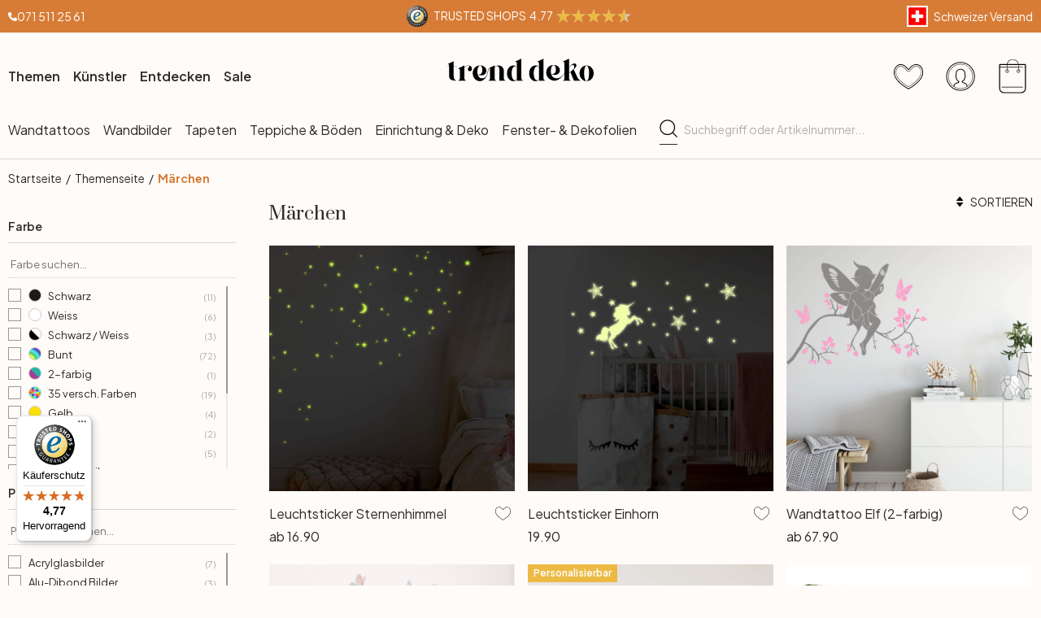

--- FILE ---
content_type: text/html; charset=UTF-8
request_url: https://www.trenddeko.ch/maerchen-dekoprodukte
body_size: 58713
content:
<!DOCTYPE html>
<html lang="de" class="trenddeko logged-out 2columns-left no-js">
<head>
<meta http-equiv="Content-Type" content="text/html; charset=utf-8">
<title>Märchen - Themenseite  - trenddeko.ch</title>
            <meta name="description" content="Standardbeschreibung">
    <meta name="keywords" content="Standard Keywords
">
<meta name="robots" content="index, follow" >

<link rel="apple-touch-icon" sizes="180x180" href="https://www.trenddeko.ch/skin/frontend/trenddeko-v40/default/images/apple-touch-icon.png"/>
<link rel="icon" type="image/png" href="https://www.trenddeko.ch/skin/frontend/trenddeko-v40/default/images/favicon-32x32.png" sizes="32x32"/>
<link rel="icon" type="image/png" href="https://www.trenddeko.ch/skin/frontend/trenddeko-v40/default/images/android-chrome-192x192.png" sizes="192x192"/>
<link rel="icon" type="image/png" href="https://www.trenddeko.ch/skin/frontend/trenddeko-v40/default/images/favicon-16x16.png" sizes="16x16"/>
<link rel="shortcut icon" type="image/x-icon" href="https://www.trenddeko.ch/skin/frontend/trenddeko-v40/default/images/favicon.ico"/>
<link rel="manifest" href="https://www.trenddeko.ch/skin/frontend/trenddeko-v40/default/manifest/manifest.json"/>
<meta name="msapplication-TileColor" content="#FFFBF9"/>
<meta name="msapplication-TileImage" content="https://www.trenddeko.ch/skin/frontend/base/default/images/mstile-144x144.png">
<link rel="stylesheet" href="https://www.trenddeko.ch/skin/frontend/trenddeko-v40/default/fonts/fonts.css?timestamp=1692005533">

                                                <link rel="stylesheet" type="text/css" href="https://www.trenddeko.ch/media/css_secure/88912a767ebee9cc68ec468a1d758317.css?ts=1654688284" />
<link rel="stylesheet" type="text/css" href="https://www.trenddeko.ch/media/css_secure/e40523cf2e8dc83cea39043adc379f11.css?ts=1765457294" media="all" />
<script type="text/javascript" src="https://www.trenddeko.ch/media/js/7f0a22150b35dc322155573e680eb7f8.js?ts=1765457294"></script>
<link rel="canonical" href="https://www.trenddeko.ch/maerchen-dekoprodukte" />
	<meta property="og:title" content="">
	<meta property="og:site_name" content="Deutsch">
	<meta property="og:description" content="">
	<meta property="og:url" content="https://www.trenddeko.ch/maerchen-dekoprodukte">
	<meta property="og:type" content="product.group">

<script type="text/javascript">
//<![CDATA[
Mage.Cookies.path     = '/';
Mage.Cookies.domain   = '.www.trenddeko.ch';
//]]>
</script>
<meta name="viewport" content="initial-scale=1.0, width=device-width, user-scalable=no" />

<script type="text/javascript">
//<![CDATA[
optionalZipCountries = ["IE","PA","HK","MO"];
//]]>
</script>
	<!-- Google Tag Manager -->
	
            <script type="text/javascript">
					if (typeof dataLayer == 'undefined') {
						dataLayer = [];
					}
					dataLayer.push({
    "ecomm_pagetype": "category",
    "ecomm_category": null
});
				</script>        <script>
            dataLayer.push({
                'event': 'page_category'
            });
        </script>
    
    <script>(function(w,d,s,l,i){w[l]=w[l]||[];w[l].push({'gtm.start':
    new Date().getTime(),event:'gtm.js'});var f=d.getElementsByTagName(s)[0],
    j=d.createElement(s),dl=l!='dataLayer'?'&l='+l:'';j.async=true;j.src=
    'https://load.d.trenddeko.ch/wofdxfdo.js?id='+i+dl;f.parentNode.insertBefore(j,f);
    })(window,document,'script','dataLayer','GTM-MQFXFX');</script>

	<!-- End Google Tag Manager -->
		

                        <script type="text/javascript">jQuery.noConflict();</script>
                    <script type="text/javascript">//<![CDATA[
        var Translator = new Translate({"HTML tags are not allowed":"HTML-Tags sind nicht erlaubt","Please select an option.":"Bitte w\u00e4hlen Sie eine Option.","This is a required field.":"Dies ist ein Pflichtfeld.","Please enter a valid number in this field.":"Bitte geben Sie eine g\u00fcltige Nummer in dieses Feld ein.","The value is not within the specified range.":"Der Wert ist nicht innerhalb des erlaubten Bereichs.","Please use numbers only in this field. Please avoid spaces or other characters such as dots or commas.":"Bitte nur Ziffern in diesem Feld verwenden. Vermeiden Sie Leerzeichen oder andere Zeichen (z. B. Punkt oder Komma).","Please use letters only (a-z or A-Z) in this field.":"Bitte nur Buchstaben (a-z oder A-Z) in diesem Feld verwenden.","Please use only letters (a-z), numbers (0-9) or underscore(_) in this field, first character should be a letter.":"Bitte nur Buchstaben (a-z), Ziffern (0-9) oder Unterstriche (_) in diesem Feld verwenden, das erste Zeichen muss ein Buchstabe sein.","Please use only letters (a-z or A-Z) or numbers (0-9) only in this field. No spaces or other characters are allowed.":"Bitte nur Buchstaben (a-z oder A-Z) oder Ziffern (0-9) in diesem Feld verwenden. Leerzeichen oder andere Zeichen sind nicht erlaubt.","Please use only letters (a-z or A-Z) or numbers (0-9) or spaces and # only in this field.":"Bitte nur Buchstaben (a-z oder A-Z), Ziffern (0-9), Leerzeichen oder # f\u00fcr dieses Feld verwenden.","Please enter a valid phone number. For example (123) 456-7890 or 123-456-7890.":"Bitte geben Sie eine g\u00fcltige Telefonnummer ein. Zum Beispiel (123) 456-7890 oder 123-456-7890.","Please enter a valid fax number. For example (123) 456-7890 or 123-456-7890.":"Bitte tragen Sie eine g\u00fcltige Faxnummer ein. Zum Beispiel (123) 456-7890 oder 123-456-7890.","Please enter a valid date.":"Bitte geben Sie ein g\u00fcltiges Datum ein.","The From Date value should be less than or equal to the To Date value.":"Das Startdatum sollte vor dem oder am Enddatum liegen.","Please enter a valid email address. For example trenddeko@trenddeko.ch.":"Bitte geben Sie eine g\u00fcltige E-Mail Adresse ein. Zum Beispiel trenddeko@trenddeko.ch.","Please use only visible characters and spaces.":"Bitte nur sichtbare Zeichen verwenden.","Please enter more characters or clean leading or trailing spaces.":"Bitte gebe mindestens 7 Zeichen ein. Am Anfang und Schluss d\u00fcrfen keine Leerzeichen vorkommen.","Please make sure your passwords match.":"Bitte stellen Sie sicher, dass die beiden Passworte identisch sind.","Please enter a valid URL. Protocol is required (http:\/\/, https:\/\/ or ftp:\/\/)":"Bitte geben Sie eine g\u00fcltige URL ein. M\u00f6gliche Protokolle (http:\/\/, https:\/\/ or ftp:\/\/)","Please enter a valid URL. For example http:\/\/www.example.com or www.example.com":"Bitte geben Sie eine g\u00fcltige URL ein. Zum Beispiel http:\/\/www.beispiel.de oder www.beispiel.de","Please enter a valid URL Key. For example \"example-page\", \"example-page.html\" or \"anotherlevel\/example-page\".":"Bitte geben Sie einen g\u00fcltigen URL-Bezeichner ein. Zum Beispiel \"beispiel-seite\", \"beispiel-seite.html\" or \"unterverzeichnis\/beispiel-seite\".","Please enter a valid XML-identifier. For example something_1, block5, id-4.":"Bitte geben Sie einen g\u00fcltigen XML-Identifizierer an. Zum Beispiel irgendetwas_1, block5, id-4.","Please enter a valid social security number. For example 123-45-6789.":"Bitte geben Sie eine g\u00fcltige Sozialversicherungsnummer ein. Zum Beispiel 123-45-6789.","Please enter a valid zip code. For example 90602 or 90602-1234.":"Bitte geben Sie eine g\u00fcltige Postleitzahl ein. Zum Beispiel 21335.","Please enter a valid zip code.":"Bitte geben Sie eine g\u00fcltige Postleitzahl ein.","We cannot deliver to Samnaun.":"Samnaun k\u00f6nnen wir nicht beliefern","Please use this date format: dd\/mm\/yyyy. For example 17\/03\/2006 for the 17th of March, 2006.":"Bitte verwenden Sie dieses Datumsformat: tt\/mm\/jjjj. Zum Beispiel 17\/03\/2006 f\u00fcr den 17. M\u00e4rz 2006.","Please enter a valid $ amount. For example $100.00.":"Bitte geben Sie einen g\u00fcltigen Betrag ein. Zum Beispiel 100,00 \u20ac.","Please select one of the above options.":"Bitte w\u00e4hlen Sie eine der oberen Optionen.","Please select one of the options.":"Bitte w\u00e4hlen Sie eine der Optionen.","Please select State\/Province.":"Bitte Land\/Bundesland w\u00e4hlen.","Please enter a number greater than 0 in this field.":"Bitte geben Sie eine Zahl gr\u00f6\u00dfer 0 in dieses Feld ein.","Please enter a number 0 or greater in this field.":"Bitte tragen Sie eine Zahl gr\u00f6\u00dfer\/gleich 0 in dieses Feld ein.","Please enter a valid credit card number.":"Bitte geben Sie eine g\u00fcltige Kreditkartennummer ein.","Credit card number does not match credit card type.":"Kreditkartennummer entspricht nicht Kreditkartentyp.","Card type does not match credit card number.":"Kreditkartenart entspricht nicht der angegeben Kreditkartennummer.","Incorrect credit card expiration date.":"Falsches Kreditkarten Ablaufdatum.","Please enter a valid credit card verification number.":"Bitte tragen Sie eine g\u00fcltige Kreditkarten-Pr\u00fcfnummer ein.","Please use only letters (a-z or A-Z), numbers (0-9) or underscore(_) in this field, first character should be a letter.":"Bitte nur Buchstaben (a-z oder A-Z), Ziffern (0-9) oder Unterstriche (_) in diesem Feld verwenden, das erste Zeichen muss ein Buchstabe sein.","Please input a valid CSS-length. For example 100px or 77pt or 20em or .5ex or 50%.":"Bitte geben Sie eine g\u00fcltige CSS-L\u00e4nge an. Beispielsweise 100px, 77pt, 20em, .5ex oder 50%.","Text length does not satisfy specified text range.":"Text L\u00e4nge entspricht nicht der gesetzten Bereichs.","Please enter a number lower than 100.":"Bitte tragen Sie keine Zahl gr\u00f6\u00dfer\/gleich 100 in dieses Feld ein.","Please select a file":"Bitte w\u00e4hlen Sie eine Datei","Please enter issue number or start date for switch\/solo card type.":"Bitte geben Sie eine Vorgangsnummer oder ein Startdatum switch\/solo Karten an.","Please wait, loading...":"Bitte warten, wird geladen\u2026","This date is a required value.":"Das Datum ist eine ben\u00f6tigte Angabe.","Please enter a valid day (1-%d).":"Bitte geben Sie einen g\u00fcltigen Tag (1-%d) an.","Please enter a valid month (1-12).":"Bitte geben Sie einen g\u00fcltigen Monat (1-12) an.","Please enter a valid year (1900-%d).":"Bitte geben Sie ein g\u00fcltiges Jahr (1900-%d) an.","Please enter a valid full date.":"Bitte geben Sie eine vollst\u00e4ndiges, g\u00fcltiges Datum an.","Please enter a valid date between %s and %s":"Bitte geben Sie ein g\u00fcltiges Datum zwischen dem %s und %s an","Please enter a valid date equal to or greater than %s":"Bitte geben Sie ein g\u00fcltiges Datum am oder nach dem %s an","Please enter a valid date less than or equal to %s":"Bitte geben Sie ein g\u00fcltiges Datum am oder vor dem %s an","Complete":"Vollst\u00e4ndig","Add Products":"Artikel hinzuf\u00fcgen","Please choose to register or to checkout as a guest":"Bitte registrieren Sie sich, oder gehen Sie als Gast zur Kasse","Your order cannot be completed at this time as there is no shipping methods available for it. Please make necessary changes in your shipping address.":"Ihre Bestellung kann momentan nicht abgeschlossen werden, da keine Versandarten daf\u00fcr verf\u00fcgbar sind.","Please specify payment method.":"Bitte bestimmen Sie die Bezahlmethode.","Your order cannot be completed at this time as there is no payment methods available for it.":"Ihre Bestellung kann momentan nicht abgeschlossen werden, da keine Bezahlmethoden daf\u00fcr verf\u00fcgbar sind.","Add to Cart":"In den Warenkorb","In Stock":"Auf Lager","Out of Stock":"Nicht auf Lager","Please wait, processing your order...":"Bitte warten, w\u00e4hrend die Bestellung verarbeitet wird...","The \"@\" character must not appear in this field":"Das Zeichen \"@\" darf in diesem Feld nicht vorkommen","This field must contain at least one letter":"Dieses Feld muss mindestens einen Buchstaben enthalten","Only whole centimeters are possible. Decimal numbers are always rounded down":"Es sind nur ganze Zentimeter m\u00f6glich. Dezimalzahlen werden immer abgerundet","Please enter a valid phone number. For example 123 456 7890 or 1234567890":"Bitte geben Sie eine g\u00fcltige Telefonnummer ein. Zum Beispiel 123 456 7890 oder 1234567890","Please make sure your e-mails match.":"Bitte stellen Sie sicher, dass die beiden e-mails identisch sind.","Only 4 digits are allowed.":"Es sind nur 4 Ziffern erlaubt.","Only letters are allowed in this field. You can enter the street number in the next field.":"In diesem Feld sind nur Buchstaben erlaubt. Die Strassennummer k\u00f6nnen Sie im n\u00e4chsten Feld eintragen.","Only letters are allowed in this field.":"In diesem Feld sind nur Buchstaben erlaubt."});
        //]]></script><!-- track js 
<script src="https://cdn.trackjs.com/agent/v3/latest/t.js"></script>
<script>
    window.TrackJS && TrackJS.install({
        token: "591bbe7676864137a1b9714cf0f6a330"
        // for more configuration options, see https://docs.trackjs.com
    });
</script> -->

<script>
(function () {
    if (window.__morayneInjected) return;
    function run() {
        if (window.__morayneInjected) return;
        window.__morayneInjected = true;

        const engineId = "01990ea1ee4471e8b58546201da664dd";

        const cid = "morayne-search-container";
        if (!document.getElementById(cid)) {
            const el = document.createElement("div");
            el.id = cid;
            el.className = "morayne-search--container";
            el.setAttribute("data-morayne-search", "");
            el.setAttribute("data-morayne-search-options", JSON.stringify({ service: "morayne", engineId }));
            (document.querySelector("#morayne-search") || document.body).appendChild(el);
        }

        const src = "https://cdn.morayne.com/morayne-compatibility.js";
        if (!document.querySelector('script[src="' + src + '"]')) {
            const s = document.createElement("script");
            s.src = src; s.async = true; s.defer = true;
            document.head.appendChild(s);
        }
    }

    if (document.body) run();
    else document.addEventListener("DOMContentLoaded", run, { once: true });
})();
</script>


<script type="application/ld+json">
{
	"@context": "http://schema.org",
	"@type": "Organization",
	"name": "trenddeko.ch",
	"url": "https://www.trenddeko.ch",
	"logo": "https://www.trenddeko.ch/skin/frontend/trenddeko-v40/default/images/trenddeko-logo.png",
	"address": {
		"@type": "PostalAddress",
		"streetAddress": "St. Gallerstrasse 49",
		"addressLocality": "Herisau",
		"postalCode": "9100",
		"addressCountry": "Schweiz",
		"telephone": "+41715112561"
	},
	"sameAs": [
		"https://www.facebook.com/trenddeko.ch/",
		"https://www.instagram.com/trenddeko.ch/"
	]
}
</script>
<script type="application/ld+json">
{
  "@context": "https://schema.org",
  "@type": "WebSite",
  "url": "https://www.trenddeko.ch",
  "potentialAction": {
    "@type": "SearchAction",
    "target": "https:\/\/www.trenddeko.ch\/catalogsearch/result/?q={q}",
    "query-input": "required name=q"
  }
}
</script>
</head>
<body  class=" catalog-category-view categorypath-maerchen-dekoprodukte category-maerchen-dekoprodukte solr-filter-left" >
  
<!-- Google Tag Manager (noscript) -->
<noscript><iframe src="https://load.d.trenddeko.ch/ns.html?id=GTM-MQFXFX"
                  height="0" width="0" style="display:none;visibility:hidden"></iframe></noscript>
<!-- End Google Tag Manager (noscript) -->
<script type="text/javascript">
window.ecomdevVarnishScope = function (action) {
    if (!window.EcomDev || !EcomDev.Varnish) {
        setTimeout(
            function () { window.ecomdevVarnishScope(action); },
            50
        )
    } else {
        action();
    }
};

window.currentPage = {"handle":"catalog_category_view","category":"4135"};

ecomdevVarnishScope(function () {
    EcomDev.Varnish.AjaxBlock.url = 'https://www.trenddeko.ch/varnish/ajax/reload/';
});
</script>
  <svg class="svg-sprite" xmlns="http://www.w3.org/2000/svg" hidden>
    <symbol>
        <defs>
            <style type="text/css">
                <![CDATA[
                .str0 {stroke:#2B2A29;stroke-width:7.62}
                .fil0 {fill:black;fill-rule:nonzero}
                .fil1 {fill-rule:nonzero}
                .fil2 {fill:#C44B6C}
                ]]>
            </style>
        </defs>
    </symbol>
	<symbol id="svg-tdlogo" viewBox="0 0 12405 1909">
        <g id="Ebene_x0020_1">
            <metadata id="CorelCorpID_0Corel-Layer"/>
            <path class="fil0" d="M11802 574c334,0 603,297 603,665 0,373 -269,670 -603,670 -331,0 -599,-297 -599,-670 0,-368 268,-665 599,-665zm-3647 -574l0 1669c0,55 34,175 162,198l0 0 -548 0 0 -83c-41,41 -154,125 -284,125 -334,0 -550,-297 -550,-665l0 0 0 -5c0,-368 216,-665 550,-665 130,0 243,81 284,125l0 0 0 -264c0,-78 -21,-182 -156,-182l0 0 542 -253zm-1876 0l0 1669c0,55 34,175 162,198l0 0 -548 0 0 -83c-41,41 -153,125 -284,125 -334,0 -550,-297 -550,-665l0 0 0 -5c0,-368 216,-665 550,-665 131,0 243,81 284,125l0 0 0 -264c0,-78 -20,-182 -156,-182l0 0 542 -253zm-1945 574c209,0 459,143 459,495l0 0 0 600c0,55 34,175 162,198l0 0 -548 0 0 -848c1,-116 9,-391 -188,-391 -88,0 -164,84 -211,137l0 0 0 904c0,55 34,175 162,198l0 0 -710 0c128,-23 162,-143 162,-198l0 0 0 -814c0,-39 -18,-60 -49,-36 -78,62 -100,208 -145,368 -44,159 -72,228 -126,333 -118,221 -306,389 -548,389 -331,0 -600,-297 -600,-670 0,-368 240,-665 623,-665 334,0 535,211 535,448 0,196 -146,391 -420,391 -130,0 -258,-34 -308,-39 60,172 180,295 344,295 107,0 209,-26 277,-86 96,-89 146,-237 190,-396 6,-22 12,-45 18,-67l17 -67c33,-127 76,-247 190,-299l0 0 388 -180 0 159c63,-71 170,-159 326,-159zm7468 15c-94,0 -208,196 -208,647 0,451 114,657 208,657 94,0 212,-206 212,-657 0,-451 -118,-647 -212,-647zm-10037 -15c238,0 373,187 308,370 -21,70 -86,120 -162,120 -96,0 -172,-76 -172,-172 0,-136 131,-159 131,-235 0,-26 -24,-62 -105,-62 -140,0 -268,114 -315,169l0 0 0 905c0,55 34,175 162,198l0 0 -710 0c128,-23 162,-143 162,-198l0 0 0 -660c0,-78 -21,-182 -157,-182l0 0 543 -253 0 159c47,-60 180,-159 315,-159zm-1223 -360l0 401 269 0 0 20 -269 0 0 823c0,234 105,409 269,409 -566,0 -655,-159 -655,-409l0 0 0 -823 -156 0 0 -20 154 0c-5,-70 -5,-139 -115,-161l0 0 503 -240zm9776 -214l-1 754 11 -16c37,-56 98,-136 165,-196l21 -17c76,-62 197,-131 303,-116 106,14 156,150 96,263 -40,75 -108,154 -203,238l0 0 257 548c91,219 214,409 378,409l0 0 -618 0 -292 -727 -117 101 0 428c0,55 33,175 161,198l0 0 -709 0c128,-23 162,-143 162,-198l0 0 0 -439c-56,90 -122,180 -199,269 -193,225 -417,368 -659,368 -332,0 -693,-297 -693,-670 0,-368 240,-665 624,-665 333,0 534,211 534,448 0,196 -146,392 -420,392 -130,0 -258,-34 -307,-39 60,172 183,353 516,334 221,-13 429,-181 623,-505l-19 32 0 -759c0,-74 -20,-173 -140,-181l-17 -1 543 -253zm-4573 647c-123,0 -295,138 -295,592l0 0 0 5c0,454 172,592 295,592 65,0 117,-56 148,-84l0 0 0 -1029c-31,-28 -83,-76 -148,-76zm1876 0c-123,0 -295,138 -295,592l0 0 0 5c0,454 172,592 295,592 65,0 117,-56 148,-84l0 0 0 -1029c-31,-28 -83,-76 -148,-76zm-4844 -58c-130,0 -232,225 -232,530 0,83 13,167 34,240l0 0 16 0c119,-1 375,-15 375,-379 0,-151 -42,-391 -193,-391zm6228 -41c-131,0 -232,224 -232,529 0,83 13,167 34,240 109,0 391,3 391,-378 0,-151 -42,-391 -193,-391zm1688 341c96,-91 102,-400 -73,-357 -176,43 -297,245 -302,254l-1 0 1 424c122,-100 217,-180 285,-238l17 -15c16,-14 20,-17 21,-17 3,-3 13,-14 52,-51z"/>
        </g>
	</symbol>
	
	<symbol id="svg-walogo" viewBox="0 0 12998 2805">
		<path d="m2649 1481c0 732-593 1324-1325 1324-731 0-1324-592-1324-1324 0-731 593-1324 1324-1324 732 0 1325 593 1325 1324z"
		      fill="#AF2020"/>
		<path d="m4993 2258h-74l-464-1077-462 1077h-74l-566-1616h300l339 1039 420-1039h74l434 1039 364-1039h276l-567 1616zm7176-1390v-221-331l281-108v439h434v221h-434v786c0 133 22 227 67 284 45 56 117 84 217 84 71 0 146-18 223-55l41 247c-116 29-244 44-383 44-125 0-230-46-317-140-86-93-129-210-129-352v-898zm-298 49c-61-42-122-64-184-64-100 0-187 46-261 138-74 91-111 202-111 331v907h-281v-1582h281v252c102-188 254-282 456-282 50 0 123 9 217 27l-117 273zm-1433 535c-89-20-151-30-186-30-142 0-258 37-347 109-90 73-135 159-135 259 0 164 97 246 291 246 142 0 268-67 377-202v-382zm26 595c-112 141-284 211-515 211-124 0-232-45-323-135s-136-202-136-336c0-161 70-296 210-407s319-166 537-166c59 0 126 13 201 38 0-256-114-384-343-384-175 0-310 48-405 142l-118-235c54-43 127-80 221-111s184-47 270-47c229 0 396 52 500 157 104 104 155 270 155 497v568c0 138 42 231 125 277v141c-115 0-200-17-257-49-56-33-97-86-122-161zm-1822-824h632v258h-632v-258zm-317 711c-48-49-73-116-73-200v-1732l-280 112v1667c0 318 181 477 545 477v-251c-79 0-143-24-192-73zm-728 0c-49-49-74-116-74-200v-1734l-280 112v1669c0 318 182 477 545 477v-251c-79 0-143-24-191-73zm-970-482c-88-20-150-30-186-30-142 0-257 37-347 109-89 73-134 159-134 259 0 164 97 246 291 246 141 0 267-67 376-202v-382zm27 595c-112 141-284 211-516 211-124 0-231-45-322-135s-137-202-137-336c0-161 70-296 211-407 140-111 319-166 536-166 60 0 126 13 201 38 0-256-114-384-342-384-176 0-311 48-405 142l-118-235c53-43 127-80 221-111s183-47 269-47c230 0 396 52 500 157 104 104 156 270 156 497v568c0 138 41 231 124 277v141c-114 0-200-17-256-49-57-33-97-86-122-161z"/>
		<path d="m558 2074c-84-40-88-802-107-1036 194-54 180 279 193 446 40 16 76-167 235-110 112 40 111 140 141 165 89-184 279-786 373-786 32 125-207 1590-581 841-102 234 5 636-254 480zm1279-836c-20 81-244 614-275 534-31-114 57-452 135-599 64-121 164-29 140 65zm-373 717c82 43 185-34 246-109 87-107 91-155 122-222 11-23 25-15 23 2-12 104-30 155-22 313 7 160 137 134 153 4 35-274 154-886 145-836 0-62-90-138-147-122-45 3-48 85-61 131-2 7-11 6-11-4 16-87-279-372-471 191-61 152-139 567 23 652z"
		      fill="#fff"/>
	</symbol>

	<symbol id="svg-account" viewBox="0 0 94 94">
        <g transform="matrix(1,0,0,1,-16.8416,-17.1942)">
            <path class="fil1" d="M63.973,17.947C38.538,17.947 17.893,38.593 17.893,64.027C17.893,89.462 38.538,110.107 63.973,110.107C89.407,110.107 110.053,89.462 110.053,64.027C110.053,38.593 89.407,17.947 63.973,17.947ZM63.973,20.507C88.023,20.507 107.493,39.977 107.493,64.027C107.493,88.078 88.023,107.547 63.973,107.547C39.922,107.547 20.453,88.078 20.453,64.027C20.453,39.977 39.922,20.507 63.973,20.507ZM63.973,24.347C42.065,24.347 24.293,42.12 24.293,64.027C24.293,85.935 42.065,103.707 63.973,103.707C85.88,103.707 103.653,85.935 103.653,64.027C103.653,52.385 98.634,41.905 90.642,34.647C90.523,34.533 90.364,34.469 90.199,34.469C89.848,34.469 89.559,34.758 89.559,35.109C89.559,35.296 89.641,35.473 89.782,35.595C97.517,42.62 102.373,52.753 102.373,64.027C102.373,76.962 95.979,88.39 86.185,95.347C86.036,94.496 85.854,93.424 85.698,92.707C85.651,92.494 85.55,92.296 85.405,92.133C84.507,89.061 82.334,86.492 79.3,85.31C79.278,85.302 79.255,85.294 79.233,85.287L72.12,82.958C72.103,82.951 70.81,82.333 70.555,80.962C72.759,79.726 75.013,78.038 76.6,75.62L76.598,75.62C77.244,74.636 78.08,72.983 78.08,71.027L78.08,71.005C78.745,70.48 79.263,69.809 79.513,69.02L79.513,69.015C79.723,68.357 79.94,67.223 80.18,65.978C80.3,65.354 80.412,64.743 80.495,64.258C80.536,64.015 80.57,63.806 80.595,63.633C80.62,63.459 80.65,63.449 80.638,63.1C80.607,62.256 80.302,61.568 79.95,61.105C79.948,61.102 79.947,61.1 79.945,61.098C79.924,61.07 79.616,60.663 79.36,60.325L79.36,55.04C79.36,46.572 72.468,39.68 64,39.68C55.532,39.68 48.64,46.572 48.64,55.04L48.64,60.425C48.556,60.521 48.457,60.633 48.387,60.713C48.309,60.803 48.241,60.881 48.19,60.94C48.139,60.999 48.155,60.971 48.06,61.093C48.057,61.097 48.053,61.102 48.05,61.107C47.701,61.567 47.393,62.255 47.362,63.1C47.35,63.449 47.38,63.459 47.405,63.633C47.43,63.806 47.464,64.017 47.505,64.26C47.588,64.745 47.7,65.354 47.82,65.978C48.059,67.222 48.274,68.357 48.485,69.015L48.487,69.018C48.488,69.019 48.487,69.021 48.487,69.022C48.737,69.81 49.255,70.481 49.92,71.005L49.92,71.027C49.92,72.983 50.756,74.636 51.402,75.62L51.4,75.62C52.988,78.039 55.243,79.728 57.447,80.965C57.194,82.372 55.901,82.95 55.893,82.953C55.892,82.953 55.887,82.955 55.887,82.955L48.765,85.287C48.743,85.295 48.721,85.304 48.7,85.313C45.665,86.496 43.49,89.065 42.593,92.138C42.449,92.3 42.349,92.496 42.302,92.707C42.144,93.433 41.957,94.537 41.81,95.38C31.988,88.426 25.573,76.984 25.573,64.027C25.573,42.812 42.757,25.627 63.973,25.627C68.62,25.627 73.071,26.452 77.193,27.962C77.273,27.997 77.359,28.015 77.446,28.015C77.797,28.015 78.086,27.726 78.086,27.375C78.086,27.094 77.901,26.844 77.633,26.762C73.373,25.201 68.772,24.347 63.973,24.347ZM81.227,28.365C80.883,28.375 80.606,28.661 80.606,29.005C80.606,29.251 80.748,29.476 80.97,29.582C81.827,30.007 82.666,30.463 83.487,30.947C83.593,31.019 83.719,31.058 83.846,31.058C84.198,31.058 84.487,30.769 84.487,30.418C84.487,30.177 84.351,29.957 84.138,29.847C83.29,29.347 82.424,28.876 81.538,28.438C81.442,28.388 81.335,28.363 81.227,28.365ZM86.382,31.402C86.376,31.402 86.37,31.402 86.364,31.402C86.012,31.402 85.723,31.691 85.723,32.042C85.723,32.255 85.829,32.454 86.005,32.573C86.431,32.871 86.853,33.179 87.265,33.495C87.377,33.58 87.513,33.627 87.654,33.627C88.005,33.627 88.294,33.337 88.294,32.986C88.294,32.787 88.201,32.599 88.042,32.478C87.615,32.15 87.179,31.833 86.74,31.525C86.636,31.449 86.511,31.406 86.382,31.402ZM64,42.24C71.084,42.24 76.8,47.956 76.8,55.04L76.8,60.758C76.8,61.036 76.892,61.308 77.06,61.53C77.435,62.025 77.813,62.525 77.915,62.658C77.977,62.739 78.049,62.882 78.07,63.13C78.068,63.172 78.067,63.219 78.06,63.27C78.041,63.405 78.009,63.599 77.97,63.827C77.892,64.285 77.782,64.883 77.665,65.493C77.431,66.711 77.108,68.142 77.078,68.238C77.077,68.24 77.076,68.242 77.075,68.245C76.895,68.816 76.554,69.132 76.395,69.185C75.874,69.359 75.52,69.85 75.52,70.4L75.52,71.027C75.52,72.185 74.899,73.548 74.46,74.215C73.002,76.438 70.708,78.144 68.545,79.23C68.113,79.447 67.839,79.891 67.84,80.375L67.84,80.64C67.84,84.053 71.23,85.358 71.23,85.358C71.247,85.365 71.265,85.371 71.282,85.378L78.37,87.698C80.825,88.654 82.623,90.74 83.19,93.255C83.196,93.279 83.203,93.304 83.21,93.327C83.39,94.171 83.858,96.858 83.858,96.858L83.925,96.845C78.111,100.386 71.282,102.427 63.973,102.427C56.655,102.427 49.819,100.381 44,96.833L44.142,96.858C44.142,96.858 44.603,94.206 44.785,93.347C44.794,93.317 44.803,93.286 44.81,93.255C45.377,90.743 47.171,88.662 49.622,87.702L56.718,85.378C56.729,85.374 56.741,85.369 56.753,85.365C56.752,85.365 60.16,84.08 60.16,80.64L60.16,80.375C60.161,79.891 59.887,79.447 59.455,79.23C57.292,78.144 55,76.438 53.54,74.215C53.101,73.548 52.48,72.185 52.48,71.027L52.48,70.4C52.48,69.85 52.126,69.359 51.605,69.185C51.446,69.132 51.104,68.814 50.925,68.245C50.924,68.242 50.923,68.24 50.922,68.238C50.892,68.142 50.569,66.714 50.335,65.495C50.218,64.886 50.108,64.288 50.03,63.83C49.991,63.601 49.959,63.405 49.94,63.27C49.933,63.22 49.932,63.174 49.93,63.133C49.952,62.881 50.028,62.737 50.09,62.655L50.09,62.653C50.087,62.656 50.09,62.655 50.122,62.618C50.169,62.564 50.235,62.489 50.313,62.4C50.468,62.223 50.671,61.992 50.88,61.755C51.086,61.521 51.2,61.219 51.2,60.907L51.2,55.04C51.2,47.956 56.916,42.24 64,42.24Z" />
        </g>
	</symbol>

    <symbol id="svg-account-halloween" viewBox="0 0 78 76">
        <g transform="matrix(0.762259,0,0,0.762259,-9.86762,-8.96408)">
            <path d="M53.12,12.8C52.95,12.8 52.787,12.868 52.667,12.987L50.18,15.475C49.986,15.614 49.885,15.851 49.92,16.087L49.92,19.84C49.92,20.026 50.001,20.203 50.142,20.325C50.142,20.325 51.163,21.187 52.238,23.182C53.238,25.041 54.238,27.863 54.373,31.773C54.118,31.999 53.862,32.224 53.627,32.47C52.531,31.33 50.352,29.44 46.08,29.44C43.221,29.44 40.436,30.669 37.927,32.72C36.442,32.305 34.909,32 33.28,32C27.973,32 23.077,35.255 19.633,40.947C16.188,46.64 14.08,54.802 14.08,65.053C14.08,75.391 17.249,85.861 21.8,93.838C26.351,101.814 32.262,107.52 38.4,107.52C39.26,107.52 40.055,107.389 40.842,107.245C42.841,108.95 45.027,110.08 47.36,110.08C51.027,110.08 53.716,108.23 55.627,106.473C57.83,108.62 60.575,110.08 64,110.08C67.425,110.08 70.17,108.62 72.373,106.473C74.284,108.23 76.973,110.08 80.64,110.08C82.973,110.08 85.159,108.95 87.158,107.245C87.945,107.389 88.74,107.52 89.6,107.52C95.738,107.52 101.649,101.812 106.2,93.835C110.751,85.858 113.92,75.39 113.92,65.053C113.92,54.802 111.812,46.643 108.367,40.95C104.923,35.257 100.027,32 94.72,32C93.091,32 91.558,32.305 90.073,32.72C87.564,30.669 84.779,29.44 81.92,29.44C77.648,29.44 75.469,31.33 74.373,32.47C74.115,32.2 73.836,31.952 73.555,31.705C70.94,23.896 67.096,19.19 63.765,16.465C60.149,13.506 57.1,12.815 57.1,12.815C57.054,12.805 57.007,12.8 56.96,12.8L53.12,12.8ZM53.385,14.08L56.862,14.08C56.926,14.094 59.572,14.687 62.955,17.455C65.86,19.832 69.229,23.816 71.73,30.365C70.132,29.382 68.329,28.711 66.475,28.39C65.595,24.647 63.924,21.703 62.062,19.435C61.941,19.282 61.756,19.192 61.56,19.193C61.21,19.194 60.922,19.482 60.922,19.833C60.922,19.983 60.975,20.13 61.073,20.245C62.751,22.29 64.254,24.905 65.11,28.215C64.74,28.186 64.369,28.16 64,28.16C62.633,28.16 61.251,28.368 59.918,28.753C58.338,21.335 52.953,16.985 51.527,15.938L53.385,14.08ZM57.505,15.355C57.166,15.371 56.896,15.655 56.896,15.994C56.896,16.199 56.994,16.392 57.16,16.513C57.645,16.873 58.155,17.299 58.675,17.76C58.792,17.864 58.943,17.921 59.1,17.921C59.452,17.921 59.741,17.632 59.741,17.28C59.741,17.097 59.662,16.922 59.525,16.8C58.985,16.321 58.446,15.877 57.922,15.487C57.803,15.396 57.655,15.349 57.505,15.355ZM51.2,17.302C53.096,18.834 57.417,22.906 58.698,29.165C57.604,29.584 56.563,30.127 55.61,30.79C55.351,27.153 54.364,24.438 53.362,22.578C52.306,20.615 51.396,19.834 51.2,19.655L51.2,17.302ZM64,30.72C67.498,30.72 71.395,32.41 73.293,34.985C73.534,35.312 73.917,35.505 74.323,35.505C74.738,35.505 75.128,35.304 75.367,34.965C75.367,34.965 77.384,32 81.92,32C82.36,32 82.803,32.045 83.247,32.115C83.327,32.127 83.406,32.138 83.485,32.153C83.904,32.23 84.325,32.34 84.745,32.48C84.853,32.516 84.96,32.56 85.067,32.6C85.41,32.727 85.752,32.879 86.093,33.047C86.287,33.145 86.481,33.251 86.675,33.362C86.922,33.503 87.167,33.657 87.413,33.82C87.636,33.97 87.858,34.121 88.08,34.29C88.082,34.291 88.083,34.291 88.085,34.293C88.099,34.303 88.113,34.317 88.127,34.327C88.401,34.538 88.674,34.763 88.945,35.002C88.992,35.044 89.042,35.081 89.095,35.115C90.539,36.416 91.914,38.116 93.147,40.238C96.346,45.741 98.56,53.976 98.56,64.722C98.56,75.388 96.231,86.181 92.78,94.258C91.055,98.296 89.046,101.653 86.945,103.967C86.511,104.446 86.073,104.867 85.635,105.253C85.389,105.467 85.144,105.669 84.9,105.853C84.268,106.331 83.636,106.717 83.007,106.99C82.983,107 82.959,107.01 82.935,107.02C82.719,107.111 82.504,107.189 82.29,107.255C82.233,107.272 82.177,107.289 82.12,107.305C81.932,107.357 81.746,107.397 81.56,107.43C81.492,107.442 81.423,107.458 81.355,107.467C81.116,107.5 80.876,107.52 80.64,107.52C77.443,107.52 74.907,105.649 73.298,103.985C73.056,103.735 72.723,103.594 72.376,103.594C72.002,103.594 71.646,103.758 71.402,104.042C69.49,106.283 67.189,107.52 64,107.52C60.821,107.52 58.524,106.29 56.615,104.062C56.609,104.056 56.603,104.049 56.598,104.042L56.16,103.53L56.155,103.522C55.449,102.612 54.794,101.488 54.19,100.207C54.081,99.967 53.834,99.817 53.57,99.833C53.234,99.852 52.968,100.134 52.968,100.471C52.968,100.569 52.99,100.665 53.033,100.753C53.578,101.91 54.175,102.954 54.83,103.87C54.785,103.905 54.742,103.944 54.702,103.985C53.093,105.649 50.557,107.52 47.36,107.52C47.124,107.52 46.884,107.5 46.645,107.467C46.577,107.458 46.508,107.442 46.44,107.43C46.254,107.397 46.068,107.357 45.88,107.305C45.823,107.289 45.767,107.272 45.71,107.255C45.496,107.189 45.281,107.111 45.065,107.02C45.041,107.01 45.017,107 44.993,106.99C44.364,106.717 43.732,106.331 43.1,105.853C42.856,105.669 42.611,105.467 42.365,105.253C41.927,104.867 41.489,104.446 41.055,103.967C38.954,101.653 36.945,98.296 35.22,94.258C31.769,86.181 29.44,75.388 29.44,64.722C29.44,61.502 29.66,58.532 30.025,55.762C30.029,55.732 30.032,55.701 30.032,55.67C30.032,55.323 29.749,55.036 29.402,55.03C29.074,55.024 28.792,55.271 28.755,55.598C28.383,58.419 28.16,61.444 28.16,64.722C28.16,75.574 30.512,86.497 34.042,94.76C35.804,98.884 37.859,102.347 40.095,104.815C39.548,104.9 38.99,104.96 38.4,104.96C33.959,104.96 28.349,100.147 24.025,92.567C19.701,84.988 16.64,74.863 16.64,65.053C16.64,55.155 18.702,47.429 21.822,42.273C24.943,37.116 29.009,34.56 33.28,34.56C34.884,34.56 36.392,34.804 37.815,35.262C38.245,35.401 38.717,35.302 39.055,35.002C41.333,32.983 43.733,32 46.08,32C50.616,32 52.633,34.965 52.633,34.965C52.718,35.085 52.824,35.189 52.945,35.273C50.678,38.7 49.117,43.487 48.235,50.48C48.231,50.509 48.229,50.538 48.229,50.568C48.229,50.919 48.518,51.208 48.869,51.208C49.193,51.208 49.468,50.962 49.505,50.64C50.398,43.559 51.982,38.894 54.193,35.69C54.193,35.689 54.194,35.686 54.195,35.685L54.71,34.985C54.713,34.981 54.715,34.977 54.718,34.973C56.618,32.405 60.508,30.72 64,30.72ZM94.72,34.56C98.991,34.56 103.057,37.118 106.178,42.275C109.298,47.432 111.36,55.156 111.36,65.053C111.36,74.862 108.299,84.988 103.975,92.567C99.651,100.147 94.041,104.96 89.6,104.96C89.01,104.96 88.452,104.9 87.905,104.815C90.141,102.347 92.196,98.884 93.958,94.76C97.488,86.497 99.84,75.574 99.84,64.722C99.84,53.8 97.602,45.353 94.255,39.593C93.225,37.82 92.077,36.33 90.862,35.073C92.085,34.743 93.367,34.56 94.72,34.56ZM75.765,37.11C75.744,37.11 75.723,37.111 75.702,37.113C75.37,37.136 75.108,37.417 75.108,37.751C75.108,37.853 75.133,37.954 75.18,38.045C76.682,41.067 77.795,45.135 78.493,50.64C78.529,50.962 78.805,51.208 79.128,51.208C79.48,51.208 79.769,50.919 79.769,50.568C79.769,50.538 79.767,50.509 79.762,50.48C79.054,44.885 77.921,40.681 76.327,37.475C76.224,37.257 76.006,37.116 75.765,37.11ZM35.72,37.113C35.509,37.11 35.309,37.212 35.187,37.385C34.881,37.809 34.598,38.258 34.32,38.698C34.255,38.8 34.221,38.919 34.221,39.04C34.221,39.391 34.51,39.681 34.861,39.681C35.081,39.681 35.285,39.568 35.402,39.382C35.68,38.943 35.951,38.515 36.225,38.135C36.307,38.025 36.352,37.89 36.352,37.753C36.352,37.404 36.068,37.117 35.72,37.113ZM33.385,40.953C33.151,40.964 32.941,41.104 32.84,41.315C32.056,42.885 31.351,44.62 30.738,46.522C30.717,46.586 30.706,46.653 30.706,46.72C30.706,47.072 30.996,47.361 31.347,47.361C31.625,47.361 31.872,47.181 31.958,46.918C32.553,45.072 33.233,43.392 33.985,41.885C34.032,41.794 34.056,41.694 34.056,41.592C34.056,41.241 33.767,40.952 33.416,40.952C33.406,40.952 33.395,40.952 33.385,40.953ZM46.733,55.04C46.519,55.036 46.317,55.138 46.195,55.313L37.235,68.113C37.16,68.22 37.119,68.348 37.119,68.48C37.119,68.784 37.336,69.048 37.635,69.107L56.835,72.947C56.876,72.956 56.918,72.96 56.959,72.96C57.311,72.96 57.599,72.671 57.599,72.32C57.599,72.202 57.567,72.086 57.505,71.985L47.265,55.345C47.151,55.16 46.95,55.044 46.733,55.04ZM81.255,55.04C81.042,55.049 80.847,55.163 80.735,55.345L70.495,71.985C70.433,72.086 70.401,72.202 70.401,72.32C70.401,72.671 70.689,72.96 71.041,72.96C71.082,72.96 71.124,72.956 71.165,72.947L90.365,69.107C90.664,69.048 90.881,68.784 90.881,68.48C90.881,68.348 90.84,68.22 90.765,68.113L81.805,55.313C81.68,55.134 81.473,55.031 81.255,55.04ZM46.685,56.845L55.645,71.405L38.847,68.045L46.685,56.845ZM81.315,56.845L89.153,68.045L72.355,71.405L81.315,56.845ZM91.505,78.08C91.384,78.083 91.266,78.12 91.165,78.187C91.165,78.187 90.407,78.708 88.1,79.405C85.793,80.102 81.997,80.934 76.105,81.445C75.775,81.473 75.519,81.754 75.52,82.085L75.52,87.04L69.12,87.04L69.12,82.497C69.12,82.146 68.831,81.857 68.48,81.857C68.474,81.857 68.468,81.857 68.462,81.858C67.047,81.896 65.579,81.922 64,81.922C53.158,81.922 46.325,80.964 42.225,80.018C40.175,79.544 38.807,79.075 37.962,78.73C37.118,78.385 36.835,78.19 36.835,78.19C36.728,78.118 36.601,78.081 36.473,78.082C36.124,78.087 35.84,78.374 35.84,78.723C35.84,78.764 35.844,78.806 35.853,78.847C35.853,78.847 37.939,88.95 50.335,93.625C50.407,93.652 50.483,93.666 50.56,93.666C50.91,93.666 51.199,93.378 51.2,93.027L51.2,89.602L57.6,89.602L57.6,94.967C57.601,95.285 57.838,95.557 58.153,95.6C59.984,95.856 61.929,96 64,96C75.358,96 82.435,91.754 86.618,87.49C90.8,83.226 92.133,78.91 92.133,78.91C92.152,78.848 92.161,78.784 92.161,78.72C92.161,78.369 91.872,78.08 91.521,78.08C91.516,78.08 91.51,78.08 91.505,78.08ZM90.307,79.887C89.743,81.256 88.606,83.632 85.702,86.593C81.725,90.648 75.042,94.72 64,94.72C62.184,94.72 60.5,94.574 58.88,94.37L58.88,88.962C58.88,88.611 58.591,88.323 58.24,88.322L50.56,88.322C50.209,88.323 49.92,88.611 49.92,88.962L49.92,92.02C41.344,88.44 38.396,82.482 37.513,79.922C38.429,80.296 39.842,80.782 41.935,81.265C46.155,82.239 53.082,83.202 64,83.202C65.36,83.202 66.609,83.177 67.84,83.147L67.84,87.68C67.84,88.031 68.129,88.32 68.48,88.32L76.16,88.32C76.511,88.32 76.8,88.031 76.8,87.68L76.8,82.647C82.375,82.127 86.158,81.329 88.473,80.63C89.772,80.238 89.765,80.145 90.307,79.887ZM74.413,99.83C74.392,99.83 74.371,99.831 74.35,99.833C74.117,99.85 73.911,99.994 73.815,100.207C73.612,100.637 73.39,101.037 73.162,101.45C73.11,101.545 73.082,101.652 73.082,101.76C73.082,102.111 73.371,102.4 73.722,102.4C73.955,102.4 74.17,102.273 74.282,102.07C74.511,101.656 74.746,101.226 74.97,100.753C75.013,100.665 75.036,100.568 75.036,100.47C75.036,100.125 74.757,99.839 74.413,99.83Z" style="fill-rule:nonzero;"/>
        </g>
    </symbol>

	<symbol id="svg-account-bold-outline" viewBox="0 0 512 512">
		<path d="m512 256c0-141.49-114.5-256-256-256-141.49 0-256 114.5-256 256 0 140.23 113.54 256 256 256 141.88 0 256-115.12 256-256zm-256-226c124.62 0 226 101.38 226 226 0 45.586-13.559 89.402-38.703 126.52-100.97-108.61-273.44-108.8-374.59 0-25.145-37.113-38.703-80.93-38.703-126.52 0-124.62 101.38-226 226-226zm-168.59 376.5c89.773-100.7 247.42-100.67 337.17 0-90.074 100.77-247.05 100.8-337.17 0z"/>
		<path d="m256 271c49.625 0 90-40.375 90-90v-30c0-49.625-40.375-90-90-90s-90 40.375-90 90v30c0 49.625 40.375 90 90 90zm-60-120c0-33.086 26.914-60 60-60s60 26.914 60 60v30c0 33.086-26.914 60-60 60s-60-26.914-60-60z"/>
	</symbol>
	
	<!--Shopping Bag -->
	<symbol id="svg-bag-empty" viewBox="0 0 78 96">
        <g transform="matrix(1.06675,0,0,1.06675,-28.5559,-19.8897)">
            <path class="fil1" d="M60.32,19.493C54.402,19.493 49.509,24.521 48.753,31.013L29.44,31.013C28.733,31.013 28.16,31.585 28.16,32.293L28.16,95.535C28.16,102.305 34.184,107.813 41.59,107.813L85.13,107.813C92.536,107.813 98.56,102.304 98.56,95.533L98.56,32.293C98.56,31.585 97.987,31.013 97.28,31.013L79.247,31.013C78.491,24.521 73.598,19.493 67.68,19.493L60.32,19.493ZM60.32,20.773L67.68,20.773C72.898,20.773 77.217,25.231 77.955,31.013L50.045,31.013C50.783,25.231 55.102,20.773 60.32,20.773ZM30.72,33.573L48.64,33.573L48.64,38.693L30.72,38.693L30.72,33.573ZM49.92,33.573L78.08,33.573L78.08,38.693L49.92,38.693L49.92,33.573ZM79.36,33.573L96.002,33.573L96.002,38.693L95.36,38.693C95.007,38.693 94.72,38.979 94.72,39.333C94.72,39.686 95.007,39.973 95.36,39.973L96.002,39.973L96.002,95.533C96.002,100.892 91.124,105.253 85.13,105.253L41.59,105.253C35.596,105.253 30.72,100.892 30.72,95.533L30.72,39.973L48.64,39.973L48.64,45.158C46.474,45.471 44.8,47.321 44.8,49.573C44.8,52.043 46.81,54.053 49.28,54.053C51.75,54.053 53.76,52.043 53.76,49.573C53.76,47.321 52.086,45.471 49.92,45.158L49.92,39.973L78.08,39.973L78.08,45.158C75.914,45.471 74.24,47.321 74.24,49.573C74.24,52.043 76.25,54.053 78.72,54.053C81.19,54.053 83.2,52.043 83.2,49.573C83.2,47.321 81.526,45.471 79.36,45.158L79.36,39.973L83.84,39.973C84.193,39.973 84.48,39.686 84.48,39.333C84.48,38.979 84.193,38.693 83.84,38.693L79.36,38.693L79.36,33.573ZM86.4,38.693C86.047,38.693 85.76,38.979 85.76,39.333C85.76,39.686 86.047,39.973 86.4,39.973L90.24,39.973C90.593,39.973 90.88,39.686 90.88,39.333C90.88,38.979 90.593,38.693 90.24,38.693L86.4,38.693ZM48.635,46.438C48.637,46.437 48.638,46.438 48.64,46.438L48.64,49.573C48.64,49.926 48.927,50.213 49.28,50.213C49.633,50.213 49.92,49.926 49.92,49.573L49.92,46.438C51.379,46.734 52.48,48.026 52.48,49.573C52.48,51.338 51.044,52.773 49.28,52.773C47.516,52.773 46.08,51.338 46.08,49.573C46.08,48.028 47.178,46.736 48.635,46.438ZM78.075,46.438C78.077,46.437 78.078,46.438 78.08,46.438L78.08,49.573C78.08,49.926 78.367,50.213 78.72,50.213C79.073,50.213 79.36,49.926 79.36,49.573L79.36,46.438C80.819,46.734 81.92,48.026 81.92,49.573C81.92,51.338 80.484,52.773 78.72,52.773C76.956,52.773 75.52,51.338 75.52,49.573C75.52,48.028 76.618,46.736 78.075,46.438ZM35.2,91.173C34.847,91.173 34.56,91.459 34.56,91.813C34.56,92.166 34.847,92.453 35.2,92.453L90.24,92.453C90.593,92.453 90.88,92.166 90.88,91.813C90.88,91.459 90.593,91.173 90.24,91.173L35.2,91.173Z" />
        </g>
	</symbol>
	
	<!--Shopping Bag -->
	<symbol id="svg-bag-empty-white" viewBox="0 0 201.39 201.39">
        <path d="m179.2 64.679c-0.094-1.814-1.592-3.238-3.41-3.238h-150.19c-1.818 0-3.316 1.423-3.41 3.238l-6.827 133.12c-0.048 0.934 0.29 1.848 0.934 2.526 0.645 0.677 1.539 1.062 2.475 1.062h163.84c0.935 0 1.83-0.384 2.478-1.062 0.643-0.678 0.981-1.591 0.934-2.526l-6.827-133.12zm-156.83 129.88 6.477-126.29h143.7l6.477 126.29h-156.66z"/>
        <path d="m126.29 75.093c-5.647 0-10.24 4.593-10.24 10.24s4.593 10.24 10.24 10.24 10.24-4.593 10.24-10.24-4.593-10.24-10.24-10.24zm0 13.654c-1.883 0-3.413-1.531-3.413-3.413s1.531-3.413 3.413-3.413 3.413 1.531 3.413 3.413-1.531 3.413-3.413 3.413z"/>
        <path d="m75.092 75.093c-5.647 0-10.24 4.593-10.24 10.24s4.593 10.24 10.24 10.24 10.24-4.593 10.24-10.24-4.593-10.24-10.24-10.24zm0 13.654c-1.882 0-3.413-1.531-3.413-3.413s1.531-3.413 3.413-3.413 3.413 1.531 3.413 3.413-1.531 3.413-3.413 3.413z"/>
        <path d="m100.69 0c-15.999 0-29.014 13.015-29.014 29.013v18.773c0 1.884 1.529 3.413 3.413 3.413h51.2c1.884 0 3.413-1.529 3.413-3.413v-18.773c1e-3 -15.998-13.014-29.013-29.012-29.013zm22.186 44.373h-44.373v-15.36c0-12.233 9.953-22.187 22.187-22.187s22.187 9.953 22.187 22.187v15.36z"/>
        <path d="m178.71 63.095-10.24-17.067c-0.616-1.029-1.727-1.657-2.927-1.657h-129.71c-1.2 0-2.311 0.628-2.927 1.657l-10.24 17.067c-0.633 1.056-0.648 2.369-0.043 3.439s1.739 1.732 2.97 1.732h150.19c1.231 0 2.364-0.662 2.97-1.732s0.59-2.384-0.043-3.439zm-147.09-1.655 6.146-10.24h125.84l6.144 10.24h-138.13z"/>
        <path d="m126.29 85.333h-0.263c-1.884 0-3.413 1.529-3.413 3.413 0 0.466 0.092 0.911 0.263 1.316v17.457c0 12.233-9.953 22.187-22.187 22.187s-22.187-9.953-22.187-22.187v-18.772c0-1.884-1.529-3.413-3.413-3.413s-3.413 1.529-3.413 3.413v18.773c0 15.998 13.015 29.013 29.013 29.013s29.013-13.015 29.013-29.013v-18.773c0-1.884-1.529-3.414-3.413-3.414z"/>
	</symbol>
	
	<symbol id="svg-bag-filled" viewBox="0 0 201.39 201.39">
		<path fill="#AF2020"
		      d="m129.41 24.885c-2.024-14.186-14.372-24.885-28.721-24.885-9.228 0-17.992 4.453-23.441 11.916-1.113 1.522-0.78 3.657 0.742 4.77 1.517 1.109 3.657 0.78 4.768-0.744 4.171-5.707 10.873-9.115 17.93-9.115 10.974 0 20.415 8.178 21.963 19.021 0.244 1.703 1.705 2.932 3.376 2.932 0.159 0 0.323-0.012 0.486-0.034 1.866-0.267 3.163-1.996 2.897-3.861z"/>
		<path fill="#AF2020"
		      d="m178.71 63.096-10.24-17.067c-0.616-1.029-1.727-1.657-2.927-1.657h-9.813c-1.884 0-3.413 1.529-3.413 3.413s1.529 3.413 3.413 3.413h7.881l6.144 10.24h-138.13l6.144-10.24h3.615c1.884 0 3.413-1.529 3.413-3.413s-1.529-3.413-3.413-3.413h-5.547c-1.2 0-2.311 0.628-2.927 1.657l-10.24 17.067c-0.633 1.056-0.648 2.369-0.043 3.439s1.739 1.732 2.97 1.732h150.19c1.231 0 2.364-0.662 2.97-1.732s0.59-2.385-0.043-3.439z"/>
		<path fill="#AF2020"
		      d="m161.7 31.623c-0.478-0.771-1.241-1.318-2.123-1.524l-46.531-10.883c-0.881-0.207-1.809-0.053-2.579 0.423-0.768 0.478-1.316 1.241-1.522 2.123l-3.509 15c-0.43 1.835 0.71 3.671 2.546 4.099 1.835 0.43 3.673-0.71 4.101-2.546l2.732-11.675 39.883 9.329-6.267 26.795c-0.43 1.835 0.71 3.671 2.546 4.099 0.263 0.061 0.524 0.09 0.782 0.09 1.55 0 2.953-1.062 3.318-2.635l7.045-30.118c0.208-0.881 0.056-1.809-0.422-2.577z"/>
		<path fill="#AF2020"
		      d="m102.5 39.692-3.11-26.305c-0.106-0.899-0.565-1.72-1.277-2.28s-1.611-0.816-2.514-0.71l-57.09 6.748c-1.871 0.222-3.209 1.918-2.988 3.791l5.185 43.873c0.206 1.737 1.679 3.014 3.386 3.014 0.133 0 0.27-9e-3 0.406-0.024 1.87-0.222 3.208-1.918 2.988-3.791l-4.785-40.486 50.311-5.946 2.708 22.915c0.222 1.872 1.91 3.202 3.791 2.99 1.871-0.22 3.209-1.917 2.989-3.789z"/>
		<path fill="#AF2020"
		      d="m129.49 63.556-6.775-28.174c-0.212-0.879-0.765-1.64-1.536-2.113-0.771-0.469-1.696-0.616-2.581-0.406l-54.987 13.224c-1.833 0.44-2.961 2.284-2.521 4.117l3.386 14.082c0.44 1.835 2.284 2.964 4.116 2.521 1.833-0.44 2.961-2.284 2.521-4.117l-2.589-10.764 48.35-11.626 5.977 24.854c0.375 1.565 1.775 2.615 3.316 2.615 0.265 0 0.533-0.031 0.802-0.096 1.833-0.441 2.961-2.284 2.521-4.117z"/>
		<path fill="#AF2020"
		      d="m179.2 64.679c-0.094-1.814-1.592-3.238-3.41-3.238h-150.19c-1.818 0-3.316 1.423-3.41 3.238l-6.827 133.12c-0.048 0.934 0.29 1.848 0.934 2.526 0.645 0.677 1.539 1.062 2.475 1.062h163.84c0.935 0 1.83-0.384 2.478-1.062 0.643-0.678 0.981-1.591 0.934-2.526l-6.827-133.12zm-156.83 129.88 6.477-126.29h143.7l6.477 126.29h-156.66z"/>
		<path fill="#AF2020"
		      d="m126.29 75.093c-5.647 0-10.24 4.593-10.24 10.24s4.593 10.24 10.24 10.24 10.24-4.593 10.24-10.24-4.593-10.24-10.24-10.24zm0 13.654c-1.883 0-3.413-1.531-3.413-3.413s1.531-3.413 3.413-3.413 3.413 1.531 3.413 3.413-1.531 3.413-3.413 3.413z"/>
		<path fill="#AF2020"
		      d="m75.092 75.093c-5.647 0-10.24 4.593-10.24 10.24s4.593 10.24 10.24 10.24 10.24-4.593 10.24-10.24-4.593-10.24-10.24-10.24zm0 13.654c-1.882 0-3.413-1.531-3.413-3.413s1.531-3.413 3.413-3.413 3.413 1.531 3.413 3.413-1.531 3.413-3.413 3.413z"/>
		<path fill="#AF2020"
		      d="m126.29 85.333h-0.263c-1.884 0-3.413 1.529-3.413 3.413 0 0.466 0.092 0.911 0.263 1.316v17.457c0 12.233-9.953 22.187-22.187 22.187s-22.187-9.953-22.187-22.187v-18.772c0-1.884-1.529-3.413-3.413-3.413s-3.413 1.529-3.413 3.413v18.773c0 15.998 13.015 29.013 29.013 29.013s29.013-13.015 29.013-29.013v-18.773c0-1.884-1.529-3.414-3.413-3.414z"/>
	</symbol>
	
	<symbol id="svg-bag-bold-outline" viewBox="0 0 512 512">
		<path d="m465.21 473.78-35.068-320c-1.918-17.507-16.646-30.708-34.257-30.708h-26.656v-9.846c1e-3 -62.436-50.795-113.23-113.23-113.23s-113.23 50.795-113.23 113.23v9.846h-26.656c-17.611 0-32.339 13.202-34.257 30.708l-35.068 320c-1.064 9.722 2.069 19.475 8.596 26.757s15.881 11.458 25.661 11.458h349.91c1.778 0 3.542-0.142 5.278-0.412 0.054-9e-3 0.109-0.013 0.162-0.022 0.297-0.047 0.591-0.11 0.885-0.166 0.297-0.056 0.597-0.103 0.892-0.167 0.205-0.044 0.407-0.1 0.61-0.148 0.382-0.09 0.764-0.174 1.142-0.277 3.861-1.043 7.512-2.759 10.792-5.055 0.169-0.118 0.343-0.229 0.51-0.351 1.948-1.416 3.756-3.042 5.389-4.863 6.529-7.281 9.661-17.034 8.596-26.755zm-292.9-360.55c0-46.148 37.544-83.692 83.692-83.692s83.692 37.544 83.692 83.692v9.846h-167.38v-9.846zm-61.087 43.771c0.274-2.501 2.378-4.386 4.893-4.386h26.656v44.308c0 8.157 6.613 14.769 14.769 14.769s14.769-6.613 14.769-14.769v-44.308h167.38v44.308c0 8.157 6.613 14.769 14.769 14.769s14.769-6.613 14.769-14.769v-44.308h26.656c2.516 0 4.619 1.887 4.893 4.387l26.495 241.77h-342.55l26.495-241.77zm323.4 323.82c-0.548 0.611-1.753 1.637-3.666 1.637h-349.91c-1.912 0-3.117-1.026-3.666-1.637-0.548-0.611-1.437-1.921-1.228-3.822l5.338-48.694h349.02l5.337 48.694c0.208 1.901-0.68 3.212-1.228 3.822z"/>
	</symbol>
	
	<!--Heart Icon-->
	<symbol id="svg-heart" viewBox="0 0 83 77">
        <g transform="matrix(1,0,0,1,-1,0)">
            <g transform="matrix(0.856445,0,0,0.856445,-12.2116,-16.0301)">
                <path class="fil1" d="M38.395,23.04C36.315,23.04 34.246,23.352 32.225,23.987C21.895,27.241 15.36,38.048 15.36,51.205C15.36,63.946 23.783,75.55 33.898,85.022C44.012,94.495 55.922,101.883 63.375,106.075L64.002,106.427L64.63,106.075C72.083,101.883 83.994,94.497 94.107,85.025C104.221,75.554 112.64,63.947 112.64,51.205C112.64,38.048 106.107,27.241 95.78,23.987L95.778,23.987C84.909,20.572 73.066,26.889 64.118,39.647L64.113,39.653C64.133,39.623 63.869,39.624 63.887,39.65L63.885,39.647C56.611,29.273 47.496,23.04 38.395,23.04ZM38.395,25.6C46.311,25.6 54.813,31.171 61.785,41.113C62.863,42.662 65.142,42.663 66.218,41.11C74.789,28.894 85.516,23.446 95.01,26.43C104.08,29.287 110.08,38.888 110.08,51.205C110.081,62.807 102.223,73.916 92.358,83.155C82.72,92.18 71.376,99.275 64.002,103.455C56.629,99.275 45.286,92.181 35.647,83.155C25.781,73.915 17.92,62.804 17.92,51.205C17.92,38.888 23.918,29.288 32.993,26.43C34.768,25.872 36.571,25.6 38.395,25.6ZM37.995,29.44C36.6,29.44 35.213,29.653 33.875,30.073C26.449,32.408 21.76,40.641 21.76,50.867C21.76,61.233 29.067,71.186 37.907,79.53C46.748,87.874 57.182,94.623 63.678,98.47C63.878,98.588 64.127,98.588 64.327,98.47C70.44,94.849 80.044,88.658 88.522,80.985C97.001,73.312 104.394,64.165 105.945,54.502C105.954,54.46 105.958,54.417 105.958,54.374C105.958,54.023 105.669,53.734 105.318,53.734C104.996,53.734 104.721,53.977 104.682,54.298C103.214,63.451 96.041,72.455 87.665,80.035C79.411,87.504 70.081,93.545 64.002,97.16C57.539,93.316 47.394,86.723 38.787,78.6C30.062,70.365 23.04,60.626 23.04,50.867C23.04,41.031 27.511,33.417 34.26,31.295C35.475,30.914 36.73,30.72 37.995,30.72C44.038,30.72 51.019,35.236 56.962,43.705C58.551,45.992 61.186,47.353 64.01,47.353L64.02,47.353C66.844,47.35 69.478,45.989 71.038,43.735C74.647,38.592 78.599,34.914 82.505,32.818C86.411,30.721 90.244,30.195 93.74,31.293C97.484,32.471 100.512,35.319 102.485,39.322C102.587,39.554 102.817,39.704 103.07,39.704C103.421,39.704 103.71,39.415 103.71,39.064C103.71,38.957 103.684,38.851 103.633,38.758C101.535,34.502 98.243,31.369 94.122,30.073C90.257,28.859 86.034,29.469 81.898,31.69C77.761,33.911 73.687,37.733 69.99,43C69.988,43.001 69.987,43.002 69.985,43.002C68.672,44.901 66.432,46.07 64.018,46.073L64.01,46.073C61.596,46.073 59.358,44.912 58.013,42.975C58.012,42.974 58.011,42.973 58.01,42.973C51.92,34.293 44.667,29.44 37.995,29.44ZM104.09,40.953C103.751,40.969 103.482,41.253 103.482,41.592C103.482,41.666 103.495,41.74 103.52,41.81C103.798,42.61 104.038,43.442 104.238,44.305C104.292,44.609 104.559,44.833 104.868,44.833C105.219,44.833 105.508,44.544 105.508,44.193C105.508,44.133 105.499,44.073 105.482,44.015C105.273,43.109 105.021,42.234 104.727,41.39C104.637,41.119 104.376,40.939 104.09,40.953ZM105.295,46.073C104.956,46.089 104.686,46.372 104.686,46.712C104.686,46.743 104.688,46.774 104.693,46.805C104.868,48.11 104.96,49.467 104.96,50.867C104.96,51.181 104.954,51.497 104.94,51.813C104.938,51.832 104.937,51.851 104.937,51.87C104.937,52.221 105.226,52.51 105.577,52.51C105.929,52.51 106.218,52.221 106.218,51.87C106.218,51.869 106.218,51.868 106.218,51.867C106.232,51.535 106.24,51.201 106.24,50.867C106.24,49.411 106.146,47.998 105.962,46.635C105.922,46.303 105.629,46.056 105.295,46.073Z" />
            </g>
        </g>
	</symbol>
	
	<symbol id="svg-heart-bold-outline" viewBox="0 0 512 512">
		<path d="m474.64 74.27c-25.253-28.654-60.286-44.434-98.644-44.434-53.948 0-88.103 32.22-107.26 59.25-4.969 7.014-9.196 14.047-12.745 20.665-3.549-6.618-7.775-13.651-12.745-20.665-19.152-27.03-53.307-59.25-107.26-59.25-38.358 0-73.391 15.781-98.645 44.435-24.088 27.334-37.355 63.942-37.355 103.08 0 42.603 16.633 82.228 52.345 124.7 31.917 37.96 77.834 77.088 131 122.4 19.813 16.884 40.302 34.344 62.115 53.429l0.655 0.574c2.828 2.476 6.354 3.713 9.88 3.713s7.052-1.238 9.88-3.713l0.655-0.574c21.813-19.085 42.302-36.544 62.118-53.431 53.168-45.306 99.085-84.434 131-122.4 35.712-42.473 52.345-82.097 52.345-124.7 0-39.138-13.267-75.746-37.356-103.08zm-165.45 327.34c-17.08 14.554-34.658 29.533-53.193 45.646-18.534-16.111-36.113-31.091-53.196-45.648-104.06-88.673-172.8-147.25-172.8-224.26 0-31.83 10.605-61.394 29.862-83.245 19.478-22.099 46.517-34.27 76.138-34.27 41.129 0 67.716 25.338 82.776 46.594 13.509 19.064 20.558 38.282 22.962 45.659 2.011 6.175 7.768 10.354 14.262 10.354s12.251-4.179 14.262-10.354c2.404-7.377 9.453-26.595 22.962-45.66 15.06-21.255 41.647-46.593 82.776-46.593 29.621 0 56.66 12.171 76.137 34.27 19.258 21.851 29.863 51.415 29.863 83.245 0 77.007-68.745 135.59-172.81 224.26z"/>
	</symbol>
	
	<!--Share Icon-->
	<symbol id="svg-share" viewBox="0 0 481.6 481.6">
		<path d="m381.6 309.4c-27.7 0-52.4 13.2-68.2 33.6l-132.3-73.9c3.1-8.9 4.8-18.5 4.8-28.4 0-10-1.7-19.5-4.9-28.5l132.2-73.8c15.7 20.5 40.5 33.8 68.3 33.8 47.4 0 86.1-38.6 86.1-86.1s-38.6-86.1-86.1-86.1-86.1 38.6-86.1 86.1c0 10 1.7 19.6 4.9 28.5l-132.1 73.8c-15.7-20.6-40.5-33.8-68.3-33.8-47.4 0-86.1 38.6-86.1 86.1s38.7 86.1 86.2 86.1c27.8 0 52.6-13.3 68.4-33.9l132.2 73.9c-3.2 9-5 18.7-5 28.7 0 47.4 38.6 86.1 86.1 86.1s86.1-38.6 86.1-86.1-38.7-86.1-86.2-86.1zm0-282.3c32.6 0 59.1 26.5 59.1 59.1s-26.5 59.1-59.1 59.1-59.1-26.5-59.1-59.1 26.6-59.1 59.1-59.1zm-281.6 272.7c-32.6 0-59.1-26.5-59.1-59.1s26.5-59.1 59.1-59.1 59.1 26.5 59.1 59.1-26.6 59.1-59.1 59.1zm281.6 154.7c-32.6 0-59.1-26.5-59.1-59.1s26.5-59.1 59.1-59.1 59.1 26.5 59.1 59.1-26.5 59.1-59.1 59.1z"/>
	</symbol>
	
	<!--Menu Icon-->
	<symbol id="svg-menu" viewBox="0 0 24 24">
		<path d="M 2 5 L 2 7 L 22 7 L 22 5 L 2 5 z M 2 11 L 2 13 L 22 13 L 22 11 L 2 11 z M 2 17 L 2 19 L 22 19 L 22 17 L 2 17 z"/>
	</symbol>
	
	<!--Subcats Icon -->
	<symbol id="svg-left" viewBox="0 0 129 129">
		<path d="m88.6 121.3c0.8 0.8 1.8 1.2 2.9 1.2s2.1-0.4 2.9-1.2c1.6-1.6 1.6-4.2 0-5.8l-51-51 51-51c1.6-1.6 1.6-4.2 0-5.8s-4.2-1.6-5.8 0l-54 53.9c-1.6 1.6-1.6 4.2 0 5.8l54 53.9z"/>
	</symbol>
	
	<!--Text Icons -->
	<symbol id="svg-text-left" viewBox="0 0 333 333">
		<path d="m323 31.5h-313c-5.5 0-10 4.5-10 10s4.5 10 10 10h313c5.5 0 10-4.5 10-10s-4.5-10-10-10z"/>
		<path d="m230 114.5h-220c-5.5 0-10 4.5-10 10s4.5 10 10 10h220c5.5 0 10-4.5 10-10s-4.5-10-10-10z"/>
		<path d="m323 198.5h-313c-5.5 0-10 4.5-10 10s4.5 10 10 10h313c5.5 0 10-4.5 10-10s-4.5-10-10-10z"/>
		<path d="m151 281.5h-141c-5.5 0-10 4.5-10 10s4.5 10 10 10h141c5.5 0 10-4.5 10-10s-4.5-10-10-10z"/>
	</symbol>
	
	<symbol id="svg-text-center" viewBox="0 0 333 333">
		<path d="m323 31.5h-313c-5.5 0-10 4.5-10 10s4.5 10 10 10h313c5.5 0 10-4.5 10-10s-4.5-10-10-10z"/>
		<path d="m276 114.5h-220c-5.5 0-10 4.5-10 10s4.5 10 10 10h220c5.5 0 10-4.5 10-10s-4.5-10-10-10z"/>
		<path d="m323 198.5h-313c-5.5 0-10 4.5-10 10s4.5 10 10 10h313c5.5 0 10-4.5 10-10s-4.5-10-10-10z"/>
		<path d="m234 281.5h-141c-5.5 0-10 4.5-10 10s4.5 10 10 10h141c5.5 0 10-4.5 10-10s-4.5-10-10-10z"/>
	</symbol>
	<symbol id="svg-text-right" viewBox="0 0 333 333">
		<path d="m323 31.5h-313c-5.5 0-10 4.5-10 10s4.5 10 10 10h313c5.5 0 10-4.5 10-10s-4.5-10-10-10z"/>
		<path d="m323 114.5h-219c-5.5 0-10 4.5-10 10s4.5 10 10 10h219c5.5 0 10-4.5 10-10s-4.5-10-10-10z"/>
		<path d="m323 198.5h-313c-5.5 0-10 4.5-10 10s4.5 10 10 10h313c5.5 0 10-4.5 10-10s-4.5-10-10-10z"/>
		<path d="m323 281.5h-141c-5.5 0-10 4.5-10 10s4.5 10 10 10h141c5.5 0 10-4.5 10-10s-4.5-10-10-10z"/>
	</symbol>
	
	<!--Plus Icon -->
	<symbol id="svg-plus" viewBox="0 0 512.001 512.001">
		<path d="m294.11 256 210-210c10.523-10.524 10.523-27.586 0-38.109-10.524-10.524-27.587-10.524-38.11 0l-210 210-210-210c-10.524-10.524-27.586-10.524-38.109 0s-10.524 27.586 0 38.109l210 210-210 210c-10.524 10.524-10.524 27.586 0 38.109 10.524 10.524 27.586 10.523 38.109 0l210-210 210 210c10.524 10.524 27.587 10.523 38.11 0 10.523-10.524 10.523-27.586 0-38.109l-210-210z"/>
	</symbol>
	
	<!--Arrow left Icon -->
	<symbol id="svg-arrow-left" viewBox="0 0 476.21 476.21">
		<polygon points="476.21 223.11 57.427 223.11 151.82 128.71 130.61 107.5 0 238.11 130.61 368.71 151.82 347.5 57.427 253.11 476.21 253.11"/>
	</symbol>
	
	<!--Arrow down  -->
	<symbol id="svg-down-arrow" viewBox="0 0 129 129">
		<path d="m121.3 34.6c-1.6-1.6-4.2-1.6-5.8 0l-51 51.1-51.1-51.1c-1.6-1.6-4.2-1.6-5.8 0s-1.6 4.2 0 5.8l53.9 53.9c0.8 0.8 1.8 1.2 2.9 1.2 1 0 2.1-0.4 2.9-1.2l53.9-53.9c1.7-1.6 1.7-4.2 0.1-5.8z"/>
	</symbol>
	
	<!-- Loupe Icon -->
	<symbol id="svg-loupe" viewBox="0 0 512 512">
		<path d="m225.5 444.9c51.1 0 100.8-18 140.1-50.7l4.2-3.5 110.9 110.9c2.8 2.8 6.5 4.3 10.5 4.3s7.7-1.5 10.5-4.3 4.3-6.5 4.3-10.5-1.5-7.7-4.3-10.5l-110.9-110.8 3.5-4.2c32.7-39.3 50.7-89.1 50.7-140.1-0.1-121-98.5-219.5-219.5-219.5s-219.5 98.5-219.5 219.5 98.5 219.4 219.5 219.4zm0-409.3c104.7 0 189.8 85.2 189.8 189.8 0 104.7-85.2 189.8-189.8 189.8s-189.9-85-189.9-189.7 85.2-189.9 189.9-189.9z"/>
	</symbol>
	<symbol id="svg-loupe-white" viewBox="0 0 512 512">
		<path fill="white" d="m225.5 444.9c51.1 0 100.8-18 140.1-50.7l4.2-3.5 110.9 110.9c2.8 2.8 6.5 4.3 10.5 4.3s7.7-1.5 10.5-4.3 4.3-6.5 4.3-10.5-1.5-7.7-4.3-10.5l-110.9-110.8 3.5-4.2c32.7-39.3 50.7-89.1 50.7-140.1-0.1-121-98.5-219.5-219.5-219.5s-219.5 98.5-219.5 219.5 98.5 219.4 219.5 219.4zm0-409.3c104.7 0 189.8 85.2 189.8 189.8 0 104.7-85.2 189.8-189.8 189.8s-189.9-85-189.9-189.7 85.2-189.9 189.9-189.9z"/>
	</symbol>
	
	<!--Subcats Icon -->
	<symbol id="svg-loading" viewBox="0 0 120 30">
		<circle cx="15" cy="15" r="15">
			<animate attributeName="r" begin="0s" calcMode="linear" dur="0.8s" from="15" repeatCount="indefinite"
			         to="15" values="15;9;15"/>
			<animate attributeName="fill-opacity" begin="0s" calcMode="linear" dur="0.8s" from="1"
			         repeatCount="indefinite" to="1" values="1;.5;1"/>
		</circle>
		<circle cx="60" cy="15" r="9" fill-opacity=".3">
			<animate attributeName="r" begin="0s" calcMode="linear" dur="0.8s" from="9" repeatCount="indefinite"
			         to="9" values="9;15;9"/>
			<animate attributeName="fill-opacity" begin="0s" calcMode="linear" dur="0.8s" from="0.5"
			         repeatCount="indefinite" to="0.5" values=".5;1;.5"/>
		</circle>
		<circle cx="105" cy="15" r="15">
			<animate attributeName="r" begin="0s" calcMode="linear" dur="0.8s" from="15" repeatCount="indefinite"
			         to="15" values="15;9;15"/>
			<animate attributeName="fill-opacity" begin="0s" calcMode="linear" dur="0.8s" from="1"
			         repeatCount="indefinite" to="1" values="1;.5;1"/>
		</circle>
	</symbol>
	
	<symbol id="svg-loading-white" viewBox="0 0 120 30">
		<circle fill="white" cx="15" cy="15" r="15">
			<animate attributeName="r" begin="0s" calcMode="linear" dur="0.8s" from="15" repeatCount="indefinite"
			         to="15" values="15;9;15"/>
			<animate attributeName="fill-opacity" begin="0s" calcMode="linear" dur="0.8s" from="1"
			         repeatCount="indefinite" to="1" values="1;.5;1"/>
		</circle>
		<circle fill="white" cx="60" cy="15" r="9" fill-opacity=".3">
			<animate attributeName="r" begin="0s" calcMode="linear" dur="0.8s" from="9" repeatCount="indefinite"
			         to="9" values="9;15;9"/>
			<animate attributeName="fill-opacity" begin="0s" calcMode="linear" dur="0.8s" from="0.5"
			         repeatCount="indefinite" to="0.5" values=".5;1;.5"/>
		</circle>
		<circle fill="white" cx="105" cy="15" r="15">
			<animate attributeName="r" begin="0s" calcMode="linear" dur="0.8s" from="15" repeatCount="indefinite"
			         to="15" values="15;9;15"/>
			<animate attributeName="fill-opacity" begin="0s" calcMode="linear" dur="0.8s" from="1"
			         repeatCount="indefinite" to="1" values="1;.5;1"/>
		</circle>
	</symbol>
	
	<!--Filter Icon -->
	<symbol id="svg-filter-dark" viewBox="0 0 512.18 512.18">
		<path d="m448.18 80h-320c-17.673 0-32 14.327-32 32s14.327 32 32 32h320c17.673 0 32-14.327 32-32s-14.327-32-32-32z"/>
		<path d="m64.18 112c-0.036-8.473-3.431-16.586-9.44-22.56-12.481-12.407-32.639-12.407-45.12 0-6.01 5.974-9.405 14.087-9.44 22.56-0.239 2.073-0.239 4.167 0 6.24 0.362 2.085 0.952 4.124 1.76 6.08 0.859 1.895 1.876 3.715 3.04 5.44 1.149 1.794 2.49 3.457 4 4.96 1.456 1.45 3.065 2.738 4.8 3.84 1.685 1.227 3.512 2.248 5.44 3.04 2.121 1.1 4.382 1.908 6.72 2.4 2.073 0.232 4.167 0.232 6.24 0 8.45 7e-3 16.56-3.329 22.56-9.28 1.51-1.503 2.851-3.166 4-4.96 1.164-1.725 2.181-3.545 3.04-5.44 1.021-1.932 1.826-3.971 2.4-6.08 0.239-2.073 0.239-4.167 0-6.24z"/>
		<path d="m64.18 256c0.238-2.073 0.238-4.167 0-6.24-0.553-2.065-1.359-4.053-2.4-5.92-0.824-1.963-1.843-3.839-3.04-5.6-1.109-1.774-2.455-3.389-4-4.8-12.481-12.407-32.639-12.407-45.12 0-6.01 5.974-9.405 14.087-9.44 22.56 0.062 4.217 0.875 8.388 2.4 12.32 0.802 1.893 1.766 3.713 2.88 5.44 1.217 1.739 2.611 3.348 4.16 4.8 1.414 1.542 3.028 2.888 4.8 4 1.685 1.228 3.511 2.249 5.44 3.04 1.951 0.821 3.992 1.412 6.08 1.76 2.047 0.459 4.142 0.674 6.24 0.64 2.073 0.239 4.167 0.239 6.24 0 2.036-0.349 4.024-0.94 5.92-1.76 1.981-0.786 3.861-1.807 5.6-3.04 1.772-1.112 3.386-2.458 4.8-4 1.542-1.414 2.888-3.028 4-4.8 1.23-1.684 2.251-3.51 3.04-5.44 1.093-2.124 1.9-4.384 2.4-6.72 0.246-2.073 0.246-4.167 0-6.24z"/>
		<path d="m64.18 400c0.237-2.073 0.237-4.167 0-6.24-0.553-2.116-1.359-4.157-2.4-6.08-0.859-1.895-1.876-3.715-3.04-5.44-1.112-1.772-2.458-3.386-4-4.8-12.481-12.407-32.639-12.407-45.12 0-1.542 1.414-2.888 3.028-4 4.8-1.164 1.725-2.181 3.545-3.04 5.44-0.83 1.948-1.421 3.99-1.76 6.08-0.451 2.049-0.665 4.142-0.64 6.24 0.036 8.473 3.431 16.586 9.44 22.56 1.414 1.542 3.028 2.888 4.8 4 1.685 1.228 3.511 2.249 5.44 3.04 1.951 0.821 3.992 1.412 6.08 1.76 2.047 0.459 4.142 0.674 6.24 0.64 2.073 0.239 4.167 0.239 6.24 0 2.036-0.349 4.024-0.94 5.92-1.76 1.981-0.786 3.861-1.807 5.6-3.04 1.772-1.112 3.386-2.458 4.8-4 1.542-1.414 2.888-3.028 4-4.8 1.231-1.683 2.252-3.51 3.04-5.44 1.092-2.125 1.899-4.384 2.4-6.72 0.246-2.073 0.246-4.167 0-6.24z"/>
		<path d="m480.18 224h-352c-17.673 0-32 14.327-32 32s14.327 32 32 32h352c17.673 0 32-14.327 32-32s-14.327-32-32-32z"/>
		<path d="m336.18 368h-208c-17.673 0-32 14.327-32 32s14.327 32 32 32h208c17.673 0 32-14.327 32-32s-14.327-32-32-32z"/>
	</symbol>
	
	<symbol id="svg-filter" viewBox="0 0 512.18 512.18">
		<path d="m448.18 80h-320c-17.673 0-32 14.327-32 32s14.327 32 32 32h320c17.673 0 32-14.327 32-32s-14.327-32-32-32z"/>
		<path d="m64.18 112c-0.036-8.473-3.431-16.586-9.44-22.56-12.481-12.407-32.639-12.407-45.12 0-6.01 5.974-9.405 14.087-9.44 22.56-0.239 2.073-0.239 4.167 0 6.24 0.362 2.085 0.952 4.124 1.76 6.08 0.859 1.895 1.876 3.715 3.04 5.44 1.149 1.794 2.49 3.457 4 4.96 1.456 1.45 3.065 2.738 4.8 3.84 1.685 1.227 3.512 2.248 5.44 3.04 2.121 1.1 4.382 1.908 6.72 2.4 2.073 0.232 4.167 0.232 6.24 0 8.45 7e-3 16.56-3.329 22.56-9.28 1.51-1.503 2.851-3.166 4-4.96 1.164-1.725 2.181-3.545 3.04-5.44 1.021-1.932 1.826-3.971 2.4-6.08 0.239-2.073 0.239-4.167 0-6.24z"/>
		<path d="m64.18 256c0.238-2.073 0.238-4.167 0-6.24-0.553-2.065-1.359-4.053-2.4-5.92-0.824-1.963-1.843-3.839-3.04-5.6-1.109-1.774-2.455-3.389-4-4.8-12.481-12.407-32.639-12.407-45.12 0-6.01 5.974-9.405 14.087-9.44 22.56 0.062 4.217 0.875 8.388 2.4 12.32 0.802 1.893 1.766 3.713 2.88 5.44 1.217 1.739 2.611 3.348 4.16 4.8 1.414 1.542 3.028 2.888 4.8 4 1.685 1.228 3.511 2.249 5.44 3.04 1.951 0.821 3.992 1.412 6.08 1.76 2.047 0.459 4.142 0.674 6.24 0.64 2.073 0.239 4.167 0.239 6.24 0 2.036-0.349 4.024-0.94 5.92-1.76 1.981-0.786 3.861-1.807 5.6-3.04 1.772-1.112 3.386-2.458 4.8-4 1.542-1.414 2.888-3.028 4-4.8 1.23-1.684 2.251-3.51 3.04-5.44 1.093-2.124 1.9-4.384 2.4-6.72 0.246-2.073 0.246-4.167 0-6.24z"/>
		<path d="m64.18 400c0.237-2.073 0.237-4.167 0-6.24-0.553-2.116-1.359-4.157-2.4-6.08-0.859-1.895-1.876-3.715-3.04-5.44-1.112-1.772-2.458-3.386-4-4.8-12.481-12.407-32.639-12.407-45.12 0-1.542 1.414-2.888 3.028-4 4.8-1.164 1.725-2.181 3.545-3.04 5.44-0.83 1.948-1.421 3.99-1.76 6.08-0.451 2.049-0.665 4.142-0.64 6.24 0.036 8.473 3.431 16.586 9.44 22.56 1.414 1.542 3.028 2.888 4.8 4 1.685 1.228 3.511 2.249 5.44 3.04 1.951 0.821 3.992 1.412 6.08 1.76 2.047 0.459 4.142 0.674 6.24 0.64 2.073 0.239 4.167 0.239 6.24 0 2.036-0.349 4.024-0.94 5.92-1.76 1.981-0.786 3.861-1.807 5.6-3.04 1.772-1.112 3.386-2.458 4.8-4 1.542-1.414 2.888-3.028 4-4.8 1.231-1.683 2.252-3.51 3.04-5.44 1.092-2.125 1.899-4.384 2.4-6.72 0.246-2.073 0.246-4.167 0-6.24z"/>
		<path d="m480.18 224h-352c-17.673 0-32 14.327-32 32s14.327 32 32 32h352c17.673 0 32-14.327 32-32s-14.327-32-32-32z"/>
		<path d="m336.18 368h-208c-17.673 0-32 14.327-32 32s14.327 32 32 32h208c17.673 0 32-14.327 32-32s-14.327-32-32-32z"/>
	</symbol>
	
	<symbol id="svg-filter-sort" viewBox="-9 0 32 32">
		<path d="m0.281 13.063 5.969-7.438c0.531-0.688 1.406-0.688 1.938 0l5.969 7.438c0.531 0.688 0.281 1.25-0.625 1.25h-12.625c-0.906 0-1.156-0.563-0.625-1.25zm13.875 5.875-5.969 7.438c-0.531 0.688-1.406 0.688-1.938 0l-5.969-7.438c-0.531-0.688-0.281-1.25 0.625-1.25h12.625c0.906 0 1.156 0.563 0.625 1.25z"/>        </symbol>
	
	<symbol id="svg-package" viewBox="0 0 482 482">
		<polygon points="279.8 244.8 258.2 257.3 258.2 482 452.7 369.7 452.7 145"/>
		<polygon points="315 43.3 240.2 0 40.3 115.4 115.2 158.7"/>
		<polygon points="440 115.4 353.8 66.3 154 181.7 165.4 187.6 240.2 230.8 314.6 187.9"/>
		<polygon points="138.9 264.3 103.1 245.9 103.1 188.7 29.3 146.2 29.3 369.3 222.4 480.8 222.4 257.7 138.9 209.6"/>
	</symbol>
	
	<symbol id="svg-process" viewBox="0 0 32 32">
		<path d="M19.945,22l6.008-8L32,22h-4v2c0,3.309-2.691,6-6,6H10c-3.309,0-6-2.691-6-6v-2h4v2 c0,1.102,0.898,2,2,2h12c1.102,0,2-0.898,2-2v-2H19.945z"/>
		<path d="M12.055,10l-6.008,8L0,10h4V8c0-3.309,2.691-6,6-6h12c3.309,0,6,2.691,6,6v2h-4V8 c0-1.102-0.898-2-2-2H10C8.898,6,8,6.898,8,8v2H12.055z"/>
	</symbol>
	
	<symbol id="svg-germany" viewBox="0 0 21.423 21.423">
		<path d="M20.321,10.402c-0.84-1.055-0.507-2.308-0.767-3.443c-0.141-0.609-1.092-0.873-0.8-1.324
		c1.469-2.259-1.52-3.111-1.462-4.901c0.003-0.117-0.399-0.4-0.633-0.162c-0.986,0.999-2.476,0.917-3.554,1.691
		c-0.469,0.334-0.904,0.311-1.417,0.07c0.234-0.445,0.452-0.857,0.669-1.271c-0.837,0.637-1.943,0.602-2.286-0.022
		C9.2-0.553,7.869,0.205,6.558,0.037c1.101,0.487,0.051,1.231,0.378,1.736C7.217,2.207,7.492,2.61,6.865,2.827
		C6.36,3.005,6.482,4.086,5.375,3.519C4.033,2.834,3.462,3.438,3.534,4.96c0.027,0.562-0.04,1.159-0.591,1.469
		c-0.25,0.144-0.414,0.183-0.305,0.52c0.341,1.063,0.113,1.493-0.93,1.69C1.397,8.7,0.885,8.811,1.044,9.03
		c0.831,1.143-0.835,2.559,0.457,3.605c0.148,0.119,0.117,0.315,0.083,0.541c-0.314,2.068,0.405,3.01,2.488,3.37
		c0.449,0.077,0.888,0.223,1.54,0.388c-0.816,0.845-1.025,1.778-1.202,2.74c-0.172,0.933,0.229,1.327,1.067,1.021
		c1.264-0.459,2.433-0.052,3.645,0.138c0.456,0.072,0.923,0.656,0.978,0.584c0.92-1.184,2.285,0.217,3.313-0.634
		c0.493-0.406,1.359-0.438,2.046-0.095c0.819,0.408,0.903,0.102,0.613-0.587c-0.278-0.666-0.324-1.012,0.539-1.438
		c1.694-0.841,1.634-1.015,0.075-2.224c-0.361-0.276-0.79-0.484-1.102-0.809c-0.645-0.673-1.307-1.885-0.661-2.345
		c1.261-0.898,2.895-1.747,4.367-1.736C20.639,11.559,20.5,10.626,20.321,10.402z"/>
	</symbol>
	
	<symbol id="svg-invoice" viewBox="-47 0 403 403.1">
		<path d="m259.351562 33-50-33-49.5 32.898438c-3.375 2.203124-7.730468 2.203124-11.101562 0l-49.398438-32.796876-50 33c-3.378906 2.21875-7.765624 2.179688-11.101562-.101562l-38.1992188-26v396.101562h308.5976568v-396.101562l-38.199219 26c-3.355469 2.25-7.742188 2.25-11.097657 0zm-24 319.601562h-162c-5.523437 0-10-4.480468-10-10 0-5.523437 4.476563-10 10-10h162c5.519532 0 10 4.476563 10 10 0 5.519532-4.480468 10-10 10zm-135.703124-96c0-15.246093 12.359374-27.601562 27.601562-27.601562s27.601562 12.355469 27.601562 27.601562c0 15.242188-12.359374 27.597657-27.601562 27.597657-15.230469-.03125-27.570312-12.367188-27.601562-27.597657zm75.5 0c0-15.246093 12.359374-27.601562 27.601562-27.601562s27.601562 12.355469 27.601562 27.601562c0 15.242188-12.359374 27.597657-27.601562 27.597657-15.230469-.03125-27.570312-12.367188-27.601562-27.597657zm75.601562-109.5-18.699219 61.898438c-3.261719 10.960938-13.363281 18.457031-24.800781 18.398438h-83.5c-12.570312.015624-23.332031-9.015626-25.5-21.398438l-14.101562-79.398438c-.695313-4.097656-3.902344-7.304687-8-8l-10.398438-1.800781c-5.441406-.96875-9.066406-6.160156-8.101562-11.601562.96875-5.4375 6.160156-9.066407 11.601562-8.097657l10.398438 1.796876c12.328124 2.226562 21.976562 11.875 24.203124 24.203124l2 11h135.296876c3.148437-.003906 6.113281 1.480469 8 4 1.90625 2.585938 2.496093 5.914063 1.601562 9zm0 0"/>
		<path d="m210.351562 256.601562c0 4.195313-3.402343 7.597657-7.601562 7.597657s-7.601562-3.402344-7.601562-7.597657c0-4.199218 3.402343-7.601562 7.601562-7.601562s7.601562 3.402344 7.601562 7.601562zm0 0"/>
		<path d="m134.949219 256.601562c0 4.195313-3.402344 7.597657-7.597657 7.597657-4.199218 0-7.601562-3.402344-7.601562-7.597657 0-4.199218 3.402344-7.601562 7.601562-7.601562 4.195313 0 7.597657 3.402344 7.597657 7.601562zm0 0"/>
		<path d="m117.949219 202.5c.488281 2.824219 2.933593 4.894531 5.800781 4.898438h83.5c2.597656.015624 4.886719-1.699219 5.601562-4.199219l14.796876-49h-118.199219zm0 0"/>
	</symbol>
	
	<symbol id="svg-leaf" viewBox="0 0 551.391 551.391">
		<path d="M413.695,0c0,0-45.366,44.014-94.43,61.759C-44.068,193.178,109.165,449.277,114.164,450.121
		c0,0,20.374-35.48,47.896-55.717c174.644-128.389,210.14-276.171,210.14-276.171s-39.19,177.829-194.562,288.479
		c-34.316,24.426-57.552,84.568-67.388,144.679c0,0,24.325-9.828,34.785-12.49c4.079-26.618,12.607-52.106,27.025-74.875
		c217.151,25.854,288.272-149.123,297.563-210.136C491.552,109.79,413.695,0,413.695,0z"/>
	</symbol>
	
	<symbol id="svg-lowercase" viewBox="0 0 28.08 28.08">
		<path d="M5.356,5.135L0,22.659h4.108l1.248-4.498h5.018l1.352,4.498h4.264L10.556,5.135H5.356z M5.928,15.196l1.04-3.718
			c0.286-1.014,0.546-2.34,0.806-3.38h0.052c0.26,1.04,0.572,2.34,0.884,3.38l1.092,3.718H5.928z"/>
		<path d="M27.898,19.564v-4.42c0-2.99-1.353-5.486-5.59-5.486c-2.314,0-4.058,0.624-4.94,1.118l0.728,2.548
			c0.832-0.52,2.211-0.962,3.51-0.962c1.951,0,2.314,0.962,2.314,1.639v0.183c-4.498-0.026-7.462,1.561-7.462,4.861
			c0,2.028,1.534,3.9,4.108,3.9c1.508,0,2.808-0.547,3.64-1.562h0.078l0.233,1.274h3.562C27.95,21.957,27.898,20.787,27.898,19.564z
			 M24.05,18.031c0,0.232-0.026,0.468-0.077,0.676c-0.261,0.807-1.066,1.456-2.055,1.456c-0.884,0-1.561-0.494-1.561-1.508
			c0-1.534,1.613-2.028,3.692-2.003V18.031z"/>
	</symbol>
	
	<symbol id="svg-edit" viewBox="0 0 512 512">
		<path d="M476.828,302.249c-10.794,0-19.542,8.748-19.542,19.542v151.125H39.087V54.718h151.125
			c10.794,0,19.542-8.748,19.542-19.542c0-10.794-8.748-19.542-19.542-19.542H19.545c-10.794,0-19.542,8.748-19.542,19.542v457.282
			C0.003,503.252,8.752,512,19.545,512h457.282c10.794,0,19.542-8.748,19.542-19.542V321.791
			C496.37,310.998,487.621,302.249,476.828,302.249z"/>
		<path d="M506.271,75.426l-69.693-69.7C432.917,2.058,427.947,0,422.762,0c-5.185,0-10.149,2.058-13.816,5.726L178.35,236.321
			c-2.371,2.365-4.084,5.296-4.996,8.514l-27.359,97.059c-1.915,6.807-0.006,14.116,4.996,19.119
			c3.713,3.713,8.703,5.726,13.816,5.726c1.765,0,3.55-0.241,5.296-0.73l97.059-27.359c3.224-0.912,6.156-2.632,8.52-4.996
			l230.589-230.595C513.905,95.43,513.905,83.053,506.271,75.426z M251.658,302.412l-58.58,16.506l16.513-58.567L422.762,47.181
			l42.061,42.061L251.658,302.412z"/>
		<rect x="208.103" y="235.027" transform="matrix(0.7071 -0.7071 0.7071 0.7071 -134.3583 244.2405)" width="39.084" height="98.556"/>
	</symbol>

	<symbol id="free-truck" viewBox="0 0 612 612">
		<path d="m612 338.19v55.625c0 13.877-11.249 25.125-25.126 25.125h-26.885c-4.857-33.332-33.585-58.961-68.259-58.961-34.59 0-63.317 25.629-68.175 58.961h-228.39c-4.857-33.332-33.585-58.961-68.175-58.961s-63.318 25.629-68.175 58.961h-33.669c-13.876 0-25.125-11.248-25.125-25.125v-55.625h611.98zm-438.93-134.23h-14.313l-5.259 27.155h13.945c9.292 0 16.996-6.363 16.996-17.004 0-6.478-4.277-10.151-11.369-10.151zm370.82 224.95c0 28.729-23.367 52.094-52.095 52.094-28.811 0-52.178-23.367-52.178-52.094 0-28.811 23.367-52.178 52.178-52.178 28.727 0 52.095 23.368 52.095 52.178zm-26.047 0c0-14.404-11.726-26.047-26.047-26.047-14.405 0-26.048 11.643-26.048 26.047 0 14.322 11.643 26.049 26.048 26.049 14.321 0 26.047-11.727 26.047-26.049zm-338.78 0c0 28.729-23.283 52.094-52.094 52.094s-52.094-23.367-52.094-52.094c0-28.811 23.284-52.178 52.094-52.178s52.094 23.368 52.094 52.178zm-26.046 0c0-14.404-11.642-26.047-26.046-26.047-14.406 0-26.047 11.643-26.047 26.047 0 14.322 11.642 26.049 26.047 26.049 14.404 0 26.046-11.727 26.046-26.049zm458.96-104.6h-611.98v-168.18c0-13.903 11.307-25.125 25.125-25.125h379.74c13.903 0 25.126 11.223 25.126 25.125v18.678h49.833c8.794 0 17.253 3.518 23.534 9.715l98.745 97.656c6.281 6.282 9.883 14.824 9.883 23.786v18.342zm-522.8-95.757 4.646-24.586h34.245l2.568-13.577h-49.777l-16.881 86.837h15.655l6.854-35.104h28.863l2.568-13.569h-28.741zm91.588 12.104v-0.246c13.086-4.278 19.81-17.118 19.81-28.986 0-8.923-4.4-15.655-11.745-18.837-3.541-1.586-7.828-2.2-12.473-2.2h-30.696l-16.874 86.836h15.769l6.241-32.413h15.655l11.009 32.413h16.874l-11.614-32.168c-1.105-3.172-1.956-4.399-1.956-4.399zm96.341-50.268h-51.854l-16.996 86.837h53.932l2.568-13.577h-38.155l4.523-23.359h29.231l2.691-13.577h-29.231l4.4-22.746h36.201l2.69-13.578zm70.061 0h-51.855l-16.996 86.837h53.933l2.567-13.577h-38.155l4.523-23.359h29.231l2.691-13.577h-29.232l4.401-22.746h36.2l2.692-13.578zm214.56 88.274-77.305-73.787c-0.754-0.669-1.759-1.088-2.764-1.088h-18.174c-2.178 0-3.937 1.759-3.937 3.937v73.787c0 2.178 1.759 3.936 3.937 3.936h95.562c3.518-1e-3 5.277-4.356 2.681-6.785z"/>
	</symbol>
  <symbol id="camera" viewBox="0 0 24 24">
      <path d="M12 7c.5523 0 1 .4477 1 1s-.4477 1-1 1-1-.4477-1-1 .4477-1 1-1zm1 9c0 .5523-.4477 1-1 1s-1-.4477-1-1v-5c0-.5523.4477-1 1-1s1 .4477 1 1v5zm11-4c0 6.6274-5.3726 12-12 12S0 18.6274 0 12 5.3726 0 12 0s12 5.3726 12 12zM12 2C6.4772 2 2 6.4772 2 12s4.4772 10 10 10 10-4.4772 10-10S17.5228 2 12 2z" id="icons-default-info" />
  </symbol>
  <symbol id="svg-heart-wishlist" viewBox="0 0 21337 18290">
      <path class="fil0" d="M5052 562c1737,0 3601,1222 5131,3402 236,340 736,340 972,0 1880,-2680 4233,-3875 6315,-3220 1989,626 3305,2732 3305,5434 1,2544 -1723,4981 -3887,7007 -2114,1980 -4602,3536 -6219,4453 -1617,-917 -4105,-2473 -6219,-4453 -2164,-2026 -3888,-4463 -3888,-7007 0,-2702 1315,-4807 3306,-5434 389,-123 784,-182 1184,-182zm0 -562c-456,0 -910,69 -1353,208 -2266,714 -3699,3084 -3699,5970 0,2794 1848,5339 4066,7417 2218,2078 4831,3698 6465,4618l138 77 138 -77c1634,-920 4247,-2540 6465,-4617 2218,-2078 4065,-4624 4065,-7418 0,-2886 -1433,-5256 -3698,-5970l-1 0c-2383,-749 -4981,636 -6944,3435l-1 1c5,-7 -53,-6 -49,-1l-1 0c-1595,-2276 -3594,-3643 -5591,-3643z"/>
  </symbol>
  <symbol id="svg-heart-red-wishlist" viewBox="0 0 21345 18298">
      <g id="Ebene_x0020_1">
          <metadata id="CorelCorpID_0Corel-Layer"/>
          <path class="fil2 str0" d="M5056 4c-456,0 -910,69 -1353,208 -2266,714 -3699,3084 -3699,5970 0,2794 1848,5339 4066,7417 2218,2078 4831,3698 6465,4618l138 77 138 -77c1634,-920 4247,-2540 6465,-4617 2218,-2078 4065,-4624 4065,-7418 0,-2886 -1433,-5256 -3698,-5970l-1 0c-2383,-749 -4981,636 -6944,3435l-1 1c5,-7 -53,-6 -49,-1l-1 0c-1595,-2276 -3594,-3643 -5591,-3643z"/>
          <path class="fil0" d="M5056 566c1737,0 3601,1222 5131,3402 236,340 736,340 972,0 1880,-2680 4233,-3875 6315,-3220 1989,626 3305,2732 3305,5434 1,2544 -1723,4981 -3887,7007 -2114,1980 -4602,3536 -6219,4453 -1617,-917 -4105,-2473 -6219,-4453 -2164,-2026 -3888,-4463 -3888,-7007 0,-2702 1315,-4807 3306,-5434 389,-123 784,-182 1184,-182zm0 -562c-456,0 -910,69 -1353,208 -2266,714 -3699,3084 -3699,5970 0,2794 1848,5339 4066,7417 2218,2078 4831,3698 6465,4618l138 77 138 -77c1634,-920 4247,-2540 6465,-4617 2218,-2078 4065,-4624 4065,-7418 0,-2886 -1433,-5256 -3698,-5970l-1 0c-2383,-749 -4981,636 -6944,3435l-1 1c5,-7 -53,-6 -49,-1l-1 0c-1595,-2276 -3594,-3643 -5591,-3643z"/>
      </g>
  </symbol>
  <symbol id="favourite" viewBox="0 0 24 24" fill="none" stroke="currentColor" stroke-width="1.5" stroke-linecap="round" stroke-linejoin="round">
      <path d="M20.84 4.61a5.5 5.5 0 0 0-7.78 0L12 5.67l-1.06-1.06a5.5 5.5 0 0 0-7.78 7.78l1.06 1.06L12 21.23l7.78-7.78 1.06-1.06a5.5 5.5 0 0 0 0-7.78z"></path>
  </symbol>
  <symbol id="favourite-filled" viewBox="0 0 24 24" fill="#c44b6c" stroke="#c44b6c" stroke-width="1.5" stroke-linecap="round" stroke-linejoin="round">
      <path d="M20.84 4.61a5.5 5.5 0 0 0-7.78 0L12 5.67l-1.06-1.06a5.5 5.5 0 0 0-7.78 7.78l1.06 1.06L12 21.23l7.78-7.78 1.06-1.06a5.5 5.5 0 0 0 0-7.78z"></path>
  </symbol>

    <symbol id="buy" viewBox="0 0 511.34 511.34">
        <path d="m490.33 106.67h-399.81l-5.943-66.207c-0.972-10.827-10.046-19.123-20.916-19.123h-42.667c-11.598 0-21 9.402-21 21s9.402 21 21 21h23.468c12.825 142.88-20.321-226.42 24.153 269.09 1.714 19.394 12.193 40.439 30.245 54.739-32.547 41.564-2.809 102.84 50.134 102.84 43.942 0 74.935-43.826 59.866-85.334h114.94c-15.05 41.455 15.876 85.334 59.866 85.334 35.106 0 63.667-28.561 63.667-63.667s-28.561-63.667-63.667-63.667h-234.53c-15.952 0-29.853-9.624-35.853-23.646l335.61-19.724c9.162-0.538 16.914-6.966 19.141-15.87l42.67-170.67c3.308-13.234-6.71-26.093-20.374-26.093zm-341.33 341.34c-11.946 0-21.666-9.72-21.666-21.667s9.72-21.667 21.666-21.667c11.947 0 21.667 9.72 21.667 21.667s-9.72 21.667-21.667 21.667zm234.67 0c-11.947 0-21.667-9.72-21.667-21.667s9.72-21.667 21.667-21.667 21.667 9.72 21.667 21.667-9.72 21.667-21.667 21.667zm47.366-169.73-323.4 19.005-13.34-148.62h369.14z"
          fill="#fff"/>
    </symbol>
        <symbol id="close" viewBox="0 0 16 14">
        <path d="M15 0L1 14m14 0L1 0" stroke="currentColor" fill="none" fill-rule="evenodd"></path>
    </symbol>
</svg>



<header class="header">

	<section class="message">
		<!--[if lte IE 11]>
		<div class="outdatet / text-center">
			<div class="outdatet__headline">Ihr Browser ist veraltet.</div>
			<p class="outdatet__subline">Aktualisieren sie ihren Browser für mehr Sicherheit, Komfort und die einwandfreie Nutzung dieser Webseite.</p>
		</div>
		<![endif]-->
	</section>

    
    <div class="header-contact-wrapper">
        <div class="[ grid-row ]">
            <div class=" header-contact [ grid-column ]">
                <p class="phone">
                    <svg width="11px" height="11px" viewBox="0 0 512 512" xmlns="http://www.w3.org/2000/svg"><path d="m511.2 387-23.25 100.8c-3.266 14.25-15.79 24.22-30.46 24.22C205.2 512 0 306.8 0 54.5c0-14.66 9.969-27.2 24.22-30.45L125.02.8c14.68-3.402 29.68 4.218 35.78 18.12l46.52 108.5c5.438 12.78 1.77 27.67-8.98 36.45L144.5 207.1c33.98 69.22 90.26 125.5 159.5 159.5l44.08-53.8c8.688-10.78 23.69-14.51 36.47-8.975l108.5 46.51C506.1 357.2 514.6 372.4 511.2 387z" fill="#ffffff" class="fill-000000"></path></svg>
                    <a href="tel:+41715112561">071 511 25 61</a>
                </p>
                                <div class="header-trusted">
                    <img class="trusted-icon" src="https://www.trenddeko.ch/skin/frontend/trenddeko-v40/default/images/icons/header-trusted-shop.png" alt="">
                    <a href="https://www.trustedshops.ch/bewertung/info_XA683E05BBEEF1309B8D77FC1518110ED.html" class="link" target="_blank" rel="nofollow">
                        <div class="link-content"><span class="trusted-text">Trusted Shops</span>
                            <span class="rating-digits">4.92</span>
                            <div class="rating / stars">
                                <ul class="rating__list">
                                    <li class="rating__stars--svg"><img src="https://www.trenddeko.ch/skin/frontend/trenddeko-v40/default/images/icons/stars-grey.svg" width="90" height="16" alt=""></li>
                                    <li class="rating__current--svg" style="clip: rect(0px, 85px, 69px, 0px);"><img src="https://www.trenddeko.ch/skin/frontend/trenddeko-v40/default/images/icons/stars-yellow.svg" width="90" height="16" alt=""></li>
                                </ul>
                            </div>
                        </div>
                    </a>
                </div>
                <div class="swiss-block">
                    <img src="https://www.trenddeko.ch/skin/frontend/trenddeko-v40/default/images/icons/schweizerkreuz.svg" alt="">
                    <span class="text">Schweizer Versand</span>
                    <span class="mobile-text">Versand</span>
                </div>
            </div>
        </div>
    </div>

    
                                                    <div class="discount / discount__header discount__all discount__text wallartredirect  "
                     data-id="wApw1l"
                                >
                  <div class="discount__text">
                    <b>
                                                    10% Partnershop Rabatt                                            </b>
                  </div>

                  
                          
										  <div class="discount__code">
					      Code: <b>wa-td</b>
					  </div>
					

                                </div>
                <script type="text/javascript">
                    jQuery(document).ready(function() {
                        const discountHeader = jQuery('[data-id="wApw1l"]');
                        const link = '';
                        const hasException = false;
                        const toggleExceptionEl = discountHeader.find('.toggle-exception');

                        if (link) {
                            discountHeader.on('click', function(e) {
                                if (!jQuery(e.target).is(toggleExceptionEl)) {
                                    window.open(link, '_self');
                                }
                            });
                            if (hasException) {
                                toggleExceptionEl.on('click', function() {
                                    discountHeader.toggleClass('js_exeptions').find('.discount__exceptions').slideToggle(300);
                                });
                            }
                        } else if (hasException) {
                            discountHeader.on('click', function() {
                                jQuery(this).toggleClass('js_exeptions').find('.discount__exceptions').slideToggle(300);
                            });
                        }
                    });
                </script>
                                                                                <div class="discount / discount__header discount__all discount__text  metaheader "
                     data-id="z4uXYQ"
                                >
                  <div class="discount__text">
                    <b>
                                                    20% Instagram Rabatt                                            </b>
                  </div>

                  
                          
										  <div class="discount__code">
					      Code: <b>Trend20</b>
					  </div>
					

                                </div>
                <script type="text/javascript">
                    jQuery(document).ready(function() {
                        const discountHeader = jQuery('[data-id="z4uXYQ"]');
                        const link = '';
                        const hasException = false;
                        const toggleExceptionEl = discountHeader.find('.toggle-exception');

                        if (link) {
                            discountHeader.on('click', function(e) {
                                if (!jQuery(e.target).is(toggleExceptionEl)) {
                                    window.open(link, '_self');
                                }
                            });
                            if (hasException) {
                                toggleExceptionEl.on('click', function() {
                                    discountHeader.toggleClass('js_exeptions').find('.discount__exceptions').slideToggle(300);
                                });
                            }
                        } else if (hasException) {
                            discountHeader.on('click', function() {
                                jQuery(this).toggleClass('js_exeptions').find('.discount__exceptions').slideToggle(300);
                            });
                        }
                    });
                </script>
                                                                                                                                        
    <style media="screen">
    .discount.discount__header {
      display: none;
    }
    .discount.discount__header.discount__text .discount__exceptions {
    	top: 100%
    }
    .discount.discount__header.discount__text,
    .discount.discount__header.discount__text .discount__exceptions {
    	background-color: #2d2a28
    }
    </style>
    <script type="text/javascript">
        jQuery(document).ready(function() {
            jQuery('.discount__header.active').show();
        });
    </script>

	<section class="header__middle [ grid-row ]">

		<div class="header__menu [ grid-column small-12 large-4 ]">
			<div class="header__menu--items">
                <a class="header__menu--item" href="/deko-themen">
<span>Themen</span>
</a>
<a class="header__menu--item" href="/kunstdruck">
<span>Künstler</span>
</a>
<a class="header__menu--item" href="/entdecken-bei-trenddeko">
<span>Entdecken</span>
</a>
<a class="header__menu--item" href="/sale">
<span>Sale</span>
</a>

			</div>
		</div>

		<div class="header__logo [ grid-column small-6  large-4 ]">
			<a href="https://www.trenddeko.ch/" title="">
        <svg width="180" height="50">
					<use xlink:href="#svg-tdlogo"></use>
				</svg>
			</a>
		</div>

		<div class="header__icons [ grid-column ]">
			<a class="header__icon" href="javascript:void(0)" data-modal-open="js_favourites" rel="nofollow">
				<svg width="40px" height="40px" class="large-hide">
					<use xlink:href="#svg-heart"></use>
				</svg>
				<svg width="42px" height="42px" class="small-hide medium-hide">
					<use xlink:href="#svg-heart"></use>
				</svg>
				<div class="header__icon--circle / favourite ">0</div>
			</a>
			<a class="header__icon" href="https://www.trenddeko.ch/customer/account/login/referer/aHR0cHM6Ly93d3cudHJlbmRkZWtvLmNoL21hZXJjaGVuLWRla29wcm9kdWt0ZQ,,/" rel="nofollow">
				<svg width="40px" height="40px" class="large-hide">
					<use xlink:href="#svg-account"></use>
				</svg>
				<svg width="42px" height="42px" class="small-hide medium-hide">
					<use xlink:href="#svg-account"></use>
				</svg>
			</a>
            <div id="minicart_wrapper">

<div class="js_basketReplace">
	<a class="header__icon"  href="https://www.trenddeko.ch/checkout/cart/"rel="nofollow">
		<svg width="40px" height="40px" class="large-hide">
			<use xlink:href="#svg-bag-empty"></use>
		</svg>
		<svg width="42px" height="42px" class="small-hide medium-hide">
			<use xlink:href="#svg-bag-empty"></use>
		</svg>
		<div class="header__icon--circle / cart ">
            0		</div>
	</a>
</div></div>
<script type="text/javascript">
ecomdevVarnishScope(function () {
    new EcomDev.Varnish.AjaxBlock({
        container: 'minicart_wrapper',
        block: 'minicart_wrapper',
        cookie: 'quote_checksum',
        callback: false    });
});
</script>
		</div>
	</section>
  </header>

<section class="navigation" data-check-url="https://www.trenddeko.ch/trenddeko_app/check_category/findTop/">
	
<div class="[ grid-row ]">
	<div class="[ grid-column ]">
		<nav class="navigation__main / large">
			<ul class="navigation__list">
			    <li class="navigation__item" data-catid="688"><a class="navigation__link / main category-id-688 " href="https://www.trenddeko.ch/wandtattoos">Wandtattoos</a></li><li class="navigation__item" data-catid="867"><a class="navigation__link / main category-id-867 " href="https://www.trenddeko.ch/wandbilder">Wandbilder</a></li><li class="navigation__item" data-catid="1667"><a class="navigation__link / main category-id-1667 " href="https://www.trenddeko.ch/tapeten">Tapeten</a></li><li class="navigation__item" data-catid="3937"><a class="navigation__link / main category-id-3937 " href="https://www.trenddeko.ch/bodenbelaege">Teppiche &amp; Böden</a></li><li class="navigation__item" data-catid="1124"><a class="navigation__link / main category-id-1124 " href="https://www.trenddeko.ch/wohnaccessoires">Einrichtung &amp; Deko</a></li><li class="navigation__item" data-catid="3821"><a class="navigation__link / main category-id-3821 " href="https://www.trenddeko.ch/deko-fensterfolie">Fenster- &amp; Dekofolien</a></li><li class="navigation__item / search"><div class="navigation__menu / large-hide menu js_navigation"><svg width="40px" height="40px"><use xlink:href="#svg-menu"></use></div></svg><section class="formular">
  <form id="search_mini_form" class="formular__search autosuggest" action="https://www.trenddeko.ch/catalogsearch/result" method="get">
    <div class="formular__oneliner / searchBox">
      <input id="search"
             type="search"
             name="q"
             value=""
             maxlength="128"
             placeholder="Suchbegriff oder Artikelnummer...">

      <button type="submit" class="formular__button / formular__search--button">
	      <svg width="22" height="22" >
		      <use xlink:href="#svg-loupe"></use>
	      </svg>
      </button>

      <div id="search_autocomplete" class="autosuggestion" data-suggest-url="https://www.trenddeko.ch/autosuggest.php?store_id=1"></div>

    </div>
  </form>
  <script type="text/javascript">
  //<![CDATA[
      var searchForm = new Varien.searchForm('search_mini_form', 'search', '');
      searchForm.initAutocomplete('https://www.trenddeko.ch/autosuggest.php?store_id=1', 'search_autocomplete');

      jQuery(document).ready(function () {
          jQuery('#search_mini_form').on('click', function () {
              window.dataLayer = window.dataLayer || [];
              window.dataLayer.push({
                  event: 'search_input_clicked'
              });
          });
      });
  //]]>
  </script>
</section>
</li>			</ul>
		</nav>
	</div>
</div>

<div class="navigation__flyout">
			<div id="js_flyout-large-688">
		<div class="navigation__submenu [ grid-row ]"><div class="[ grid-column ]"><div class="navigation__submenu--leftColumn / count__1"><div><a href="/wandtattoos">Alle Wandtattoos</a><a href="/bestseller-wandtattoos">Bestseller</a><a href="/wandtattoos-kinder-jugend">Kinder & Jugend</a></div></div><div class="navigation__submenu--middleColumn / count__4"><div><a href="/wandtattoos">Lieblingsthemen</a><a href="/wandtattoos-blumen">Blumen</a><a href="/wandtattoos-fuer-die-kueche">Sprüche für die Küche</a><a href="/wandtattoos?motiv_thema=weltkarten">Weltkarten</a><a href="/wandtattoos-pusteblumen">Pusteblumen</a><a href="/wandtattoos-lebensweisheiten">Lebensweisheiten</a><a href="/wandtattoos-illustrationen">Illustrationen</a><a href="/wandtattoos-weltstaedte">Weltstädte</a><a href="/wandtattoos-sport">Sport</a></div><div><a href="/wandtattoos">Trends & Inspiration</a><a href="/wandtattoos-sprueche-zitate">Sprüche & Zitate</a><a href="/wandtattoos?form=rund">Runde Wandtattoos</a><a href="/3d-wandtattoos">3D Wandtattoos</a><a href="/wandtattoos-stadt-land">Städte & Reisen</a><a href="/wandtattoos-leuchtsterne">Leuchtsticker</a><a href="/wandtattoos-zweifarbig">Zweifarbig</a><a href="/berge-der-schweiz">Berge der Schweiz</a><a href="/wandtattoos-schmetterlinge">Schmetterlinge</a></div><div><a href="/wandtattoos-kinder-jugend">Für Kinder</a><a href="/wandtattoos?motiv_thema=kunst-fuer-kinder">Kunst für Kinder</a><a href="/wandtattoos?motiv_thema=weltraum-sterne">Weltraum & Sterne</a><a href="/wandtattoos-maedchen">Für Mädchen</a><a href="/wandtattoos-jungs">Für Jungs</a><a href="/wandtattoos-tiere-kinder">Tiere für Kinder</a><a href="/wandtattoos-grosse-sets">Grosse Sets</a><a href="/wandtattoos?filter_brand_name=pettersson-und-findus">Pettersson und Findus</a><a href="/wandtattoo-yakari">Yakari</a></div><div><a href="/wandtattoos">Wandtattoo +</a><a href="/ihr-wunschtext-tattoo">Wunschtext</a><a href="/wandtattoos-leuchtsterne">Leuchtsterne</a><a href="/wandtattoos-bilderrahmen">Bilderrahmen</a><a href="/wandtattoo-uhren">Uhrwerk</a><a href="/wandtattoo-haken">Haken</a></div></div><div class="navigation__submenu--rightColumn / count__2"><div><a href="/wandtattoos-kinder-jugend"><img class="lazyimage" data-src="/media/content/Flyout-Menu_Wandtattoo_Kinderzimmer_350x350px.png" alt=""><div class="topmenu-title">Kinderzimmer</div></a></div><div><a href="/wandtattoos-zweifarbig"><img class="lazyimage" data-src="/media/content/Flyout-Menu_Wandtattoo_Zweifarbig_350x350px.png" alt=""><div class="topmenu-title">Zweifarbig</div></a></div></div></div></div>		</div>
			<div id="js_flyout-large-867">
		<div class="navigation__submenu [ grid-row ]"><div class="[ grid-column ]"><div class="navigation__submenu--leftColumn / count__1"><div><a href="/wandbilder">Alle Wandbilder</a><a href="/bestseller-wandbilder">Bestseller</a><a href="/wandbild-wunschtext">Individualisierbar</a><a href="/personalisierbare-poster">Personalisierbar</a><a href="/ihr-foto-auf">Dein Foto auf</a></div></div><div class="navigation__submenu--middleColumn / count__4"><div><a href="/wandbilder">Produkte</a><a href="/leinwandbilder">Leinwandbilder</a><a href="/poster">Poster</a><a href="/glasbilder">Glasbilder</a><a href="/holzbilder">Holzbilder</a><a href="/stoffbilder">Stoffbilder</a><a href="/acrylglasbilder">Acrylglas Bilder</a><a href="/alu-dibond-bilder">Alu-Dibond Bilder</a><a href="/malen-nach-zahlen">Malen nach Zahlen</a></div><div><a href="/wandbilder">Trends & Inspiration</a><a href="/brandneu-wandbilder">Brandneu</a><a href="/typografische-poster">Poster mit Text</a><a href="/leinwandbilder-kuenstlerbilder">Kunstdrucke</a><a href="/wandbilder?motiv_thema=retro-vintage">Retro & Vintage</a><a href="/wandbilder?bildtyp=fotografie">Fotokunst</a><a href="/wandbilder?motiv_thema=kunst-fuer-kinder">Für Kinder</a><a href="/holzbilder-zum-hinstellen">Holzbilder zum Hinstellen</a><a href="/xxl-wandbilder">XXL Wandbilder</a></div><div><a href="/wandbilder">Formate</a><a href="/wandbilder-set">Wandbilder-Set</a><a href="/hexagon">Hexagon Bilder</a><a href="/runde-wandbilder">Rund Bilder</a><a href="/panorama-bilder">Panorama Bilder</a><a href="/quadratische-bilder">Quadratische Bilder</a><a href="/wandbilder-3-teilig">3-teilig Bilder</a><a href="/wandbilder-4-teilig">4-teilig Bilder</a><a href="/wandbilder-5-teilig">5-teilig Bilder</a></div><div><a href="/kunstdruck">Unsere Künstler</a><a href="/kubistika-by-boris-draschoff">Kubistika</a><a href="/banksy">Banksy</a><a href="/sisi-und-seb">Sisi & Seb</a><a href="/sisi-und-seb">Paul Fuentes</a><a href="/elisabeth-fredriksson">Elisabeth Fredriksson</a><a href="/huelya-oezdemir">Özdemir Hülya</a><a href="/katarina-niksic">Katarina Niksic</a><a href="/julia-hariri">Julia Hariri</a></div></div><div class="navigation__submenu--rightColumn / count__2"><div><a href="/malen-nach-zahlen"><img class="lazyimage" data-src="/media/content/Flyout-Menu_Wandbilder_Malen-nach-Zahlen_350x350px.png" alt=""><div class="topmenu-title">Malen nach Zahlen</div></a></div><div><a href="/holzbilder-zum-hinstellen"><img class="lazyimage" data-src="/media/content/Flyout-Menu_Wandbilder_Holzbilder-zum-Hinstellen_350x350px.png" alt=""><div class="topmenu-title">Holzbilder zum Hinstellen</div></a></div></div></div></div>		</div>
			<div id="js_flyout-large-1124">
		<div class="navigation__submenu [ grid-row ]"><div class="[ grid-column ]"><div class="navigation__submenu--leftColumn / count__1"><div><a href="/wohnaccessoires">Alle Dekoartikel</a><a href="/bestseller-einrichtung-deko">Bestseller</a></div></div><div class="navigation__submenu--middleColumn / count__4"><div><a href="/wohnaccessoires">Trends & Inspiration</a><a href="/schriftzuege">Deko Schriftzüge</a><a href="/einzelbuchstaben">Dekobuchstaben Einzeln</a><a href="/raumteiler-haengend">Raumteiler hängend</a><a href="/holzdeko">Holzdeko</a><a href="/memoboards">Memoboards</a><a href="/wanduhren">Wanduhren</a><a href="/bilderrahmen">Bilderrahmen</a></div><div><a href="/wanddeko">Wandddeko</a><a href="/holzdeko-sprueche-woerter">Sprüche & Wörter</a><a href="/holzkunst">Holzkunst</a><a href="/holzvoegel">Holzvögel</a><a href="/holzdeko-origami">Origami</a><a href="/acryl-deko">Acryl Deko</a><a href="/alu-dibond-deko">Alu-Dibond Deko</a><a href="/mdf-deko">MDF-Holz Deko</a></div><div><a href="/wohnaccessoires">Einrichtung</a><a href="/spritzschutz">Spritzschutz</a><a href="/kuechenrueckwand">Küchenrückwande</a><a href="/paravents">Paravents</a><a href="/lampen">Lampen</a><a href="/wandfarben">Farben & Lacke</a><a href="/regale">Wandregale</a><a href="/schluesselbrett">Schlüsselbretter</a></div><div><a href="/wohnaccessoires">Weitere Deko</a><a href="/pinnwaende">Pinnwände</a><a href="/holzbuchstaben">Holzbuchstaben</a><a href="/tischaufsteller">Tischaufsteller</a><a href="/herdabdeckplatten">Herdabdeckplatten</a><a href="/textilien">Heimtextilien</a><a href="/holzschilder">Holzschilder</a><a href="/tischdeko">Tischdeko</a></div></div><div class="navigation__submenu--rightColumn / count__2"><div><a href="/dekobuchstaben"><img class="lazyimage" data-src="/media/content/Flyout-Menu_Einrichtung-Deko_Dekobuchstaben_350x350px.png" alt=""><div class="topmenu-title">Dekobuchstaben</div></a></div><div><a href="/kuechenrueckwand"><img class="lazyimage" data-src="/media/content/Flyout-Menu_Einrichtung-Deko_Kuechenrueckwand_350x350px.png" alt=""><div class="topmenu-title">Küchenrückwand</div></a></div></div></div></div>		</div>
			<div id="js_flyout-large-1667">
		<div class="navigation__submenu [ grid-row ]"><div class="[ grid-column ]"><div class="navigation__submenu--leftColumn / count__1"><div><a href="/tapeten">Alle Tapeten</a><a href="/bestseller-tapeten">Bestseller</a></div></div><div class="navigation__submenu--middleColumn / count__4"><div><a href="/tapeten">Trends & Inspiration</a><a href="/tapeten?motiv_thema=weltkarten">Weltkarten</a><a href="/fototapeten-rund">Runde Tapeten</a><a href="/tapeten?wohnbereich=babyzimmer">Fürs Babyzimmer</a><a href="/tapeten?motiv_thema=wald-baeume">Wald & Bäume</a><a href="/tapeten?motiv_thema=strand-meer">Strand & Meer</a><a href="/tapeten?motiv_thema=mode-beauty">Mode & Beauty</a><a href="/tapeten?motiv_thema=blumen-pflanzen">Florale Motive</a><a href="/tapeten-gold">Tapeten Gold</a></div><div><a href="/mustertapeten">Mustertapeten</a><a href="/strukturtapeten">Strukturtapeten</a><a href="/steinoptik-tapeten">Steinoptik</a><a href="/betonoptik-tapeten">Betonoptik</a><a href="/holzoptik-tapeten">Holzoptik</a><a href="/streifen-tapeten">Streifenoptik</a><a href="/uni-tapeten">Uni Tapeten</a><a href="/glitzer-tapeten">Glitzer Tapeten</a><a href="/blumentapeten">Blumentapeten</a></div><div><a href="/fototapeten">Fototapeten</a><a href="/3d-fototapeten">3D</a><a href="/fototapeten-natur-landschaft">Natur</a><a href="/fototapeten-staedte-reise">Städte & Reisen</a><a href="/fototapeten-kueche">Küche</a><a href="/fototapeten-kuenstlerbilder">Kunstdrucke</a><a href="/fototapeten-wellness">Wellness</a><a href="/ombre-tapeten">Ombre Tapeten</a><a href="/fototapeten-panorama-banner">Panorama Banner</a></div><div><a href="/tapeten">Räume</a><a href="/tapeten-wohnzimmer">Wohnzimmer</a><a href="/tapeten-schlafzimmer">Schlafzimmer</a><a href="/tapeten-kinderzimmer">Kinderzimmer</a><a href="/tapeten-kueche">Küche</a><a href="/tapeten-buero">Büro</a><a href="/tapeten-bad">Badezimmer</a><a href="/tapeten-flur">Eingangsbereich</a></div></div><div class="navigation__submenu--rightColumn / count__2"><div><a href="/tapeten?filter_brand_name=guido-maria-kretschmer"><img class="lazyimage" data-src="/media/content/Flyout-Menu_Tapeten_Guido-Maria-Kretschmer_350x350px.png" alt=""><div class="topmenu-title">Guido Maria Kretschmer</div></a></div><div><a href="/streifen-tapeten"><img class="lazyimage" data-src="/media/content/Flyout-Menu_Tapeten_Streifentapeten_350x350px.png" alt=""><div class="topmenu-title">Streifen Tapeten</div></a></div></div></div></div>		</div>
			<div id="js_flyout-large-3821">
		<div class="navigation__submenu [ grid-row ]"><div class="[ grid-column ]"><div class="navigation__submenu--middleColumn / count__1"><div><a href="/deko-fensterfolie">Trends & Inspiration</a><a href="/sichtschutzfolie-nach-mass-td100001">Sichtschutzfolie nach Mass</a><a href="/fliesenaufkleber">Fliesenaufkleber</a><a href="/ikea-klebefolien">IKEA Möbelfolien</a><a href="/moebel-kuechenfolien">Möbel- & Küchenfolien</a><a href="/fenster-bilder-sticker">Fensterbilder</a><a href="/tuerfolie">Türfolien</a><a href="/tischfolien">Tischfolien</a><a href="/diy-folienbogen">DIY Folien</a><a href="/selbstklebende-kuechenrueckwaende">Küchenrückwände</a><a href="/3d-klebefolie">3D Klebefolien</a></div></div><div class="navigation__submenu--rightColumn / count__3"><div><a href="/fliesenaufkleber"><img class="lazyimage" data-src="/media/content/Flyout-Menu_Fenster-Dekofolien_Fliesenaufkleber_Makrokanisch_350x350px.jpg" alt=""><div class="topmenu-title">Fliesenaufkleber</div></a></div><div><a href="/ikea-klebefolien"><img class="lazyimage" data-src="/media/content/Flyout-Menu_Fenster-Dekofolien_IKEA-Malm-Folien_350x350px.jpg" alt=""><div class="topmenu-title">IKEA Folien</div></a></div><div><a href="/moebelfolien"><img class="lazyimage" data-src="/media/content/Flyout-Menu_Fenster-Dekofolien_Moebelfolien_Holzoptik_350x350px.jpg" alt=""><div class="topmenu-title">Möbel- & Küchenfolien</div></a></div></div></div></div>		</div>
			<div id="js_flyout-large-3937">
		<div class="navigation__submenu [ grid-row ]"><div class="[ grid-column ]"><div class="navigation__submenu--leftColumn / count__1"><div><a href="/teppich-auf-mass">Alle Teppiche</a><a href="/strassen-teppiche">Strassenteppiche</a><a href="/kinderspielteppiche">Spielteppiche</a><a href="/stufenmatten">Stufenmatten</a></div></div><div class="navigation__submenu--middleColumn / count__3"><div><a href="/teppich-auf-mass">Teppiche nach Mass</a><a href="/kinder-und-spielteppiche">Kinderteppiche</a><a href="/outdoor-teppiche">Outdoor Teppiche</a><a href="/sisal-teppiche">Sisal Teppiche</a><a href="/berber-auf-mass">Wolle & Berber</a><a href="/handwebteppiche">Handwebteppiche</a><a href="/flachgewebter-teppich">Kurzflorteppiche</a><a href="/hochflorteppich">Hochflorteppiche</a><a href="/fussmatten">Fussmatten</a><a href="/badteppiche">Badteppiche</a></div><div><a href="/teppichboden">Teppichboden</a><a href="/velours-teppichboden">Velours</a><a href="/schlingen-teppichboden">Schlingen</a><a href="/flachgewebe-teppichboden">Flachgewebe</a><a href="/hochflor-teppichboden">Hochflor</a><a href="/teppichboden-kurzflor">Kurzflor</a><a href="/naturfaser-teppichboden">Naturfaser</a><a href="/gewerbe-teppich">Büro, Hotel & Gewerbe</a><a href="/teppichfliesen">Teppichfliesen</a><a href="/reiniger-pflegemittel">Reiniger & Pflege</a></div><div><a href="/bodenbelaege-raeume">Räume</a><a href="/eingangsbereich-treppe-bodenbelaege">Eingangsbereich</a><a href="/balkon-garten-bodenbelaege">Terrasse & Balkon</a><a href="/wohnzimmer-bodenbelaege">Wohnzimmer</a><a href="/arbeitszimmer-bodenbelaege">Arbeitszimmer</a><a href="/baby-kinderzimmer-bodenbelaege">Baby- & Kinderzimmer</a><a href="/schlafzimmer-bodenbelaege">Schlafzimmer</a><a href="/kueche-esszimmer-bodenbelaege">Küche & Esszimmer</a><a href="/badezimmer-bodenbelaege">Badezimmer</a><a href="/treppenhaus-bodenbelaege">Treppenhaus</a></div></div><div class="navigation__submenu--rightColumn / count__2"><div><a href="/stufenmatten-anfrage"><img class="lazyimage" data-src="/media/content/Flyout-Menu_Teppiche-Boeden_Stufenmatten-Sonderanfertigung_350x350px.png" alt=""><div class="topmenu-title">Sonderanfertigungen</div></a></div><div><a href="/handwebteppiche"><img class="lazyimage" data-src="/media/content/Flyout-Menu_Teppiche-Boeden_Handwebteppiche_350x350px.png" alt=""><div class="topmenu-title">Handwebteppiche</div></a></div></div></div></div>		</div>
	</div>
</section>

<div class="offcanvas" id="menu">
	<div class="offcanvas__header / offcanvas__close">
	    <span>
		    Menü	    </span>
	</div>
    <div class="offcanvas__body">
        
<section class="navigation">
	<nav class="navigation__main / small medium">
		<ul class="navigation__list">
											
				<li class="navigation__item" data-catid="688">
					<a href="/wandtattoos" class="navigation__link / main offcanvas__slide">
	                    Wandtattoos					</a>
                                            <div class="navigation__subitem / offcanvas__subitem">
	                        <div class="navigation__subitem--header / offcanvas__header offcanvas__back">
                                Wandtattoos	                        </div>
	                        <div class="offcanvas__body">
		                        <a class="navigation__link / main" href="/wandtattoos">
                                    Wandtattoos			                        <small>&nbsp;(alle Artikel)</small>
		                        </a>
		                        			                        			                        <a class="navigation__link / sub" href="/wandtattoos-kinder-jugend">
                                        Kinder & Jugend			                        </a>
			                    			                        			                        <a class="navigation__link / sub" href="/wandtattoos-tiere">
                                        Tiere			                        </a>
			                    			                        			                        <a class="navigation__link / sub" href="/wandtattoos-sprueche-zitate">
                                        Sprüche & Zitate			                        </a>
			                    			                        			                        <a class="navigation__link / sub" href="/wandtattoos-pflanzen">
                                        Pflanzen			                        </a>
			                    			                        			                        <a class="navigation__link / sub" href="/berge-der-schweiz">
                                        Berge der Schweiz			                        </a>
			                    			                        			                        <a class="navigation__link / sub" href="/3d-wandtattoos">
                                        3D Wandtattoos			                        </a>
			                    			                        			                        <a class="navigation__link / sub" href="/wandtattoos-muster-zeichen">
                                        Muster & Zeichen			                        </a>
			                    			                        			                        <a class="navigation__link / sub" href="/wandtattoos-illustrationen">
                                        Illustrationen			                        </a>
			                    			                        			                        <a class="navigation__link / sub" href="/wandtattoos-stadt-land">
                                        Stadt & Land			                        </a>
			                    			                        			                        <a class="navigation__link / sub" href="/wandtattoos-sport">
                                        Sport			                        </a>
			                    			                        			                        <a class="navigation__link / sub" href="/wandtattoos-sonstige-motive">
                                        Sonstige Motive			                        </a>
			                    			                        			                        <a class="navigation__link / sub" href="/zubehoer">
                                        Zubehör			                        </a>
			                    			                        <hr class="navigation__link--space">			                        <a class="navigation__link / sub" href="/ihr-wunschtext-tattoo">
                                        Wandtattoo & Wunschtext			                        </a>
			                    			                        			                        <a class="navigation__link / sub" href="/wandtattoos-leuchtsterne">
                                        Wandtattoo & Leuchtsterne			                        </a>
			                    			                        			                        <a class="navigation__link / sub" href="/wandtattoos-bilderrahmen">
                                        Wandtattoo & Bilderrahmen			                        </a>
			                    			                        			                        <a class="navigation__link / sub" href="/wandtattoo-uhren">
                                        Wandtattoo & Uhrwerk			                        </a>
			                    			                        			                        <a class="navigation__link / sub" href="/wandtattoo-haken">
                                        Wandtattoo & Haken			                        </a>
			                    			                        			                        <a class="navigation__link / sub" href="/wandtattoos-3d-schmetterlinge">
                                        Wandtattoo & 3D Schmetterlinge			                        </a>
			                    			                        <hr class="navigation__link--space">			                        <a class="navigation__link / sub" href="/wandtattoos-liebe">
                                        Liebe			                        </a>
			                    			                        			                        <a class="navigation__link / sub" href="/wandtattoos-familie">
                                        Familie			                        </a>
			                    			                        			                        <a class="navigation__link / sub" href="/wandtattoos-home">
                                        Home			                        </a>
			                    			                        			                        <a class="navigation__link / sub" href="/wandtattoos-zweifarbig">
                                        Zweifarbig			                        </a>
			                    			                        			                        <a class="navigation__link / sub" href="/wandtattoos-rund">
                                        Rund			                        </a>
			                    			                        <hr class="navigation__link--space">			                        <a class="navigation__link / sub" href="/wandtattoos-wohnzimmer">
                                        Wohnzimmer			                        </a>
			                    			                        			                        <a class="navigation__link / sub" href="/wandtattoos-schlafzimmer">
                                        Schlafzimmer			                        </a>
			                    			                        			                        <a class="navigation__link / sub" href="/wandtattoos-kinderzimmer">
                                        Kinderzimmer			                        </a>
			                    			                        			                        <a class="navigation__link / sub" href="/wandtattoos-kueche">
                                        Küche			                        </a>
			                    			                        			                        <a class="navigation__link / sub" href="/wandtattoos-jugendzimmer">
                                        Jugendzimmer			                        </a>
			                    			                        			                        <a class="navigation__link / sub" href="/wandtattoos-bad">
                                        Bad			                        </a>
			                    			                        			                        <a class="navigation__link / sub" href="/wandtattoos-flur">
                                        Flur			                        </a>
			                    	                        </div>
	                    </div>
                    				</li>
				
											
				<li class="navigation__item" data-catid="867">
					<a href="/wandbilder" class="navigation__link / main offcanvas__slide">
	                    Wandbilder					</a>
                                            <div class="navigation__subitem / offcanvas__subitem">
	                        <div class="navigation__subitem--header / offcanvas__header offcanvas__back">
                                Wandbilder	                        </div>
	                        <div class="offcanvas__body">
		                        <a class="navigation__link / main" href="/wandbilder">
                                    Wandbilder			                        <small>&nbsp;(alle Artikel)</small>
		                        </a>
		                        			                        			                        <a class="navigation__link / sub" href="/leinwandbilder">
                                        Leinwandbilder			                        </a>
			                    			                        			                        <a class="navigation__link / sub" href="/poster">
                                        Poster			                        </a>
			                    			                        			                        <a class="navigation__link / sub" href="/glasbilder">
                                        Glasbilder			                        </a>
			                    			                        			                        <a class="navigation__link / sub" href="/xxl-wandbilder">
                                        XXL Wandbilder			                        </a>
			                    			                        			                        <a class="navigation__link / sub" href="/holzbilder">
                                        Holzbilder			                        </a>
			                    			                        			                        <a class="navigation__link / sub" href="/malen-nach-zahlen">
                                        Malen nach Zahlen			                        </a>
			                    			                        			                        <a class="navigation__link / sub" href="/stoffbilder">
                                        Stoffbilder			                        </a>
			                    			                        			                        <a class="navigation__link / sub" href="/acrylglasbilder">
                                        Acrylglasbilder			                        </a>
			                    			                        			                        <a class="navigation__link / sub" href="/alu-dibond-bilder">
                                        Alu-Dibond Bilder			                        </a>
			                    			                        			                        <a class="navigation__link / sub" href="/hartschaumbilder">
                                        Hartschaumbilder			                        </a>
			                    			                        			                        <a class="navigation__link / sub" href="/wallprints">
                                        Wallprints			                        </a>
			                    			                        			                        <a class="navigation__link / sub" href="/wandbilder-zubehoer">
                                        Zubehör			                        </a>
			                    			                        <hr class="navigation__link--space">			                        <a class="navigation__link / sub" href="/wandbild-wunschtext">
                                        Wandbild & Wunschtext			                        </a>
			                    			                        			                        <a class="navigation__link / sub" href="/ihr-foto-auf">
                                        Dein Foto auf…			                        </a>
			                    			                        			                        <a class="navigation__link / sub" href="/kuenstler">
                                        Künstler			                        </a>
			                    			                        <hr class="navigation__link--space">			                        <a class="navigation__link / sub" href="/wandbilder-set">
                                        Wandbilder-Set			                        </a>
			                    			                        			                        <a class="navigation__link / sub" href="/hexagon">
                                        Hexagon Bilder			                        </a>
			                    			                        			                        <a class="navigation__link / sub" href="/runde-wandbilder">
                                        Rund Bilder			                        </a>
			                    			                        			                        <a class="navigation__link / sub" href="/panorama-bilder">
                                        Panorama Bilder			                        </a>
			                    			                        			                        <a class="navigation__link / sub" href="/quadratische-bilder">
                                        Quadratische Bilder			                        </a>
			                    			                        			                        <a class="navigation__link / sub" href="/wandbilder-3-teilig">
                                        3-teilig			                        </a>
			                    			                        			                        <a class="navigation__link / sub" href="/wandbilder-4-teilig">
                                        4-teilig			                        </a>
			                    			                        			                        <a class="navigation__link / sub" href="/wandbilder-5-teilig">
                                        5-teilig			                        </a>
			                    			                        <hr class="navigation__link--space">			                        <a class="navigation__link / sub" href="/bilder-zimmera-z-wohnzimmer">
                                        Wohnzimmer			                        </a>
			                    			                        			                        <a class="navigation__link / sub" href="/bilder-zimmera-z-schlafzimmer">
                                        Schlafzimmer			                        </a>
			                    			                        			                        <a class="navigation__link / sub" href="/bilder-zimmera-z-kinderzimmer">
                                        Kinderzimmer			                        </a>
			                    			                        			                        <a class="navigation__link / sub" href="/bilder-zimmera-z-bad">
                                        Bad			                        </a>
			                    			                        			                        <a class="navigation__link / sub" href="/bilder-zimmera-z-kueche">
                                        Küche			                        </a>
			                    			                        			                        <a class="navigation__link / sub" href="/bilder-zimmera-z-flur">
                                        Flur			                        </a>
			                    	                        </div>
	                    </div>
                    				</li>
				
											
				<li class="navigation__item" data-catid="1667">
					<a href="/tapeten" class="navigation__link / main offcanvas__slide">
	                    Tapeten					</a>
                                            <div class="navigation__subitem / offcanvas__subitem">
	                        <div class="navigation__subitem--header / offcanvas__header offcanvas__back">
                                Tapeten	                        </div>
	                        <div class="offcanvas__body">
		                        <a class="navigation__link / main" href="/tapeten">
                                    Tapeten			                        <small>&nbsp;(alle Artikel)</small>
		                        </a>
		                        			                        			                        <a class="navigation__link / sub" href="/mustertapeten">
                                        Mustertapeten			                        </a>
			                    			                        			                        <a class="navigation__link / sub" href="/strukturtapeten">
                                        Strukturtapeten			                        </a>
			                    			                        			                        <a class="navigation__link / sub" href="/fototapeten">
                                        Fototapeten			                        </a>
			                    			                        			                        <a class="navigation__link / sub" href="/uni-tapeten">
                                        Uni Tapeten			                        </a>
			                    			                        			                        <a class="navigation__link / sub" href="/3d-tapeten">
                                        3D Tapeten			                        </a>
			                    			                        			                        <a class="navigation__link / sub" href="/ueberstreichbare-tapeten">
                                        Überstreichbare Tapeten			                        </a>
			                    			                        			                        <a class="navigation__link / sub" href="/rauhfaser-tapeten">
                                        Rauhfaser Tapeten			                        </a>
			                    			                        			                        <a class="navigation__link / sub" href="/malervlies">
                                        Malervlies			                        </a>
			                    			                        			                        <a class="navigation__link / sub" href="/bordueren">
                                        Bordüren & Borten			                        </a>
			                    			                        			                        <a class="navigation__link / sub" href="/dekopanele">
                                        Dekopanele			                        </a>
			                    			                        			                        <a class="navigation__link / sub" href="/tapetenzubehoer">
                                        Zubehör			                        </a>
			                    			                        <hr class="navigation__link--space">			                        <a class="navigation__link / sub" href="/vliestapeten">
                                        Vliestapeten			                        </a>
			                    			                        			                        <a class="navigation__link / sub" href="/textiltapeten">
                                        Textiltapeten			                        </a>
			                    			                        			                        <a class="navigation__link / sub" href="/vinyltapeten">
                                        Vinyltapeten			                        </a>
			                    			                        			                        <a class="navigation__link / sub" href="/selbstklebende-tapeten">
                                        Selbstklebend			                        </a>
			                    			                        			                        <a class="navigation__link / sub" href="/papiertapeten">
                                        Papiertapeten			                        </a>
			                    			                        <hr class="navigation__link--space">			                        <a class="navigation__link / sub" href="/tapeten-weiss">
                                        Tapeten Weiss			                        </a>
			                    			                        			                        <a class="navigation__link / sub" href="/tapeten-gold">
                                        Tapeten Gold			                        </a>
			                    			                        			                        <a class="navigation__link / sub" href="/tapeten-schwarz">
                                        Tapeten Schwarz			                        </a>
			                    			                        			                        <a class="navigation__link / sub" href="/tapeten-grau">
                                        Tapeten Grau			                        </a>
			                    			                        			                        <a class="navigation__link / sub" href="/tapeten-gelb">
                                        Tapeten Gelb			                        </a>
			                    			                        			                        <a class="navigation__link / sub" href="/tapeten-rot">
                                        Tapeten Rot			                        </a>
			                    			                        			                        <a class="navigation__link / sub" href="/tapeten-blau">
                                        Tapeten Blau			                        </a>
			                    			                        			                        <a class="navigation__link / sub" href="/tapeten-gruen">
                                        Tapeten Grün			                        </a>
			                    			                        			                        <a class="navigation__link / sub" href="/tapeten-pink-rosa">
                                        Tapeten Pink & Rosa			                        </a>
			                    			                        			                        <a class="navigation__link / sub" href="/tapeten-tuerkis">
                                        Tapeten Türkis			                        </a>
			                    			                        			                        <a class="navigation__link / sub" href="/tapeten-lila-violett">
                                        Tapeten Lila & Violett			                        </a>
			                    			                        <hr class="navigation__link--space">			                        <a class="navigation__link / sub" href="/tapeten-wohnzimmer">
                                        Wohnzimmer			                        </a>
			                    			                        			                        <a class="navigation__link / sub" href="/tapeten-schlafzimmer">
                                        Schlafzimmer			                        </a>
			                    			                        			                        <a class="navigation__link / sub" href="/tapeten-kinderzimmer">
                                        Kinderzimmer			                        </a>
			                    			                        			                        <a class="navigation__link / sub" href="/tapeten-kueche">
                                        Küche			                        </a>
			                    			                        			                        <a class="navigation__link / sub" href="/tapeten-buero">
                                        Büro			                        </a>
			                    			                        			                        <a class="navigation__link / sub" href="/tapeten-bad">
                                        Bad			                        </a>
			                    			                        			                        <a class="navigation__link / sub" href="/tapeten-flur">
                                        Eingangsbereich			                        </a>
			                    	                        </div>
	                    </div>
                    				</li>
				
											
				<li class="navigation__item" data-catid="3937">
					<a href="/bodenbelaege" class="navigation__link / main offcanvas__slide">
	                    Teppiche & Böden					</a>
                                            <div class="navigation__subitem / offcanvas__subitem">
	                        <div class="navigation__subitem--header / offcanvas__header offcanvas__back">
                                Teppiche & Böden	                        </div>
	                        <div class="offcanvas__body">
		                        <a class="navigation__link / main" href="/bodenbelaege">
                                    Teppiche & Böden			                        <small>&nbsp;(alle Artikel)</small>
		                        </a>
		                        			                        			                        <a class="navigation__link / sub" href="/teppich-auf-mass">
                                        Teppiche nach Mass			                        </a>
			                    			                        			                        <a class="navigation__link / sub" href="/fussmatten">
                                        Fussmatten			                        </a>
			                    			                        			                        <a class="navigation__link / sub" href="/stufenmatten">
                                        Stufenmatten			                        </a>
			                    			                        			                        <a class="navigation__link / sub" href="/teppichboden">
                                        Teppichboden			                        </a>
			                    			                        			                        <a class="navigation__link / sub" href="/kunstrasen-teppiche">
                                        Kunstrasen			                        </a>
			                    			                        			                        <a class="navigation__link / sub" href="/vinylboden">
                                        Vinylboden			                        </a>
			                    			                        			                        <a class="navigation__link / sub" href="/gewerbe-teppich">
                                        Gewerbe			                        </a>
			                    			                        			                        <a class="navigation__link / sub" href="/bodenbelaege-raeume">
                                        Räume			                        </a>
			                    			                        			                        <a class="navigation__link / sub" href="/teppich-zubehoer">
                                        Zubehör			                        </a>
			                    	                        </div>
	                    </div>
                    				</li>
				
											
				<li class="navigation__item" data-catid="1124">
					<a href="/wohnaccessoires" class="navigation__link / main offcanvas__slide">
	                    Einrichtung & Deko					</a>
                                            <div class="navigation__subitem / offcanvas__subitem">
	                        <div class="navigation__subitem--header / offcanvas__header offcanvas__back">
                                Einrichtung & Deko	                        </div>
	                        <div class="offcanvas__body">
		                        <a class="navigation__link / main" href="/wohnaccessoires">
                                    Einrichtung & Deko			                        <small>&nbsp;(alle Artikel)</small>
		                        </a>
		                        			                        			                        <a class="navigation__link / sub" href="/wanddeko">
                                        Wanddeko			                        </a>
			                    			                        			                        <a class="navigation__link / sub" href="/dekobuchstaben">
                                        Dekobuchstaben			                        </a>
			                    			                        			                        <a class="navigation__link / sub" href="/lampen">
                                        Lampen			                        </a>
			                    			                        			                        <a class="navigation__link / sub" href="/wanduhren">
                                        Wanduhren			                        </a>
			                    			                        			                        <a class="navigation__link / sub" href="/wandfarben">
                                        Farben & Lacke			                        </a>
			                    			                        			                        <a class="navigation__link / sub" href="/raumteiler-regale">
                                        Raumteiler & Regale			                        </a>
			                    			                        			                        <a class="navigation__link / sub" href="/bilderrahmen">
                                        Bilderrahmen			                        </a>
			                    			                        			                        <a class="navigation__link / sub" href="/pinnwaende-memoboards">
                                        Pinnwände & Memoboards			                        </a>
			                    			                        <hr class="navigation__link--space">			                        <a class="navigation__link / sub" href="/spritzschutz">
                                        Spritzschutz			                        </a>
			                    			                        			                        <a class="navigation__link / sub" href="/herdabdeckplatten">
                                        Herdabdeckplatten			                        </a>
			                    			                        			                        <a class="navigation__link / sub" href="/kuechenrueckwand">
                                        Küchenrückwand			                        </a>
			                    			                        <hr class="navigation__link--space">			                        <a class="navigation__link / sub" href="/dekoelemente">
                                        Dekoelemente			                        </a>
			                    			                        			                        <a class="navigation__link / sub" href="/deko-schilder">
                                        Dekoschilder			                        </a>
			                    			                        			                        <a class="navigation__link / sub" href="/wandverkleidung">
                                        Wandverkleidung			                        </a>
			                    			                        			                        <a class="navigation__link / sub" href="/tischplatten">
                                        Tischplatten			                        </a>
			                    			                        			                        <a class="navigation__link / sub" href="/textilien">
                                        Heimtextilien			                        </a>
			                    			                        			                        <a class="navigation__link / sub" href="/kuenstlerbedarf">
                                        Künstlerbedarf			                        </a>
			                    	                        </div>
	                    </div>
                    				</li>
				
											
				<li class="navigation__item" data-catid="3821">
					<a href="/deko-fensterfolie" class="navigation__link / main offcanvas__slide">
	                    Fenster- & Dekofolien					</a>
                                            <div class="navigation__subitem / offcanvas__subitem">
	                        <div class="navigation__subitem--header / offcanvas__header offcanvas__back">
                                Fenster- & Dekofolien	                        </div>
	                        <div class="offcanvas__body">
		                        <a class="navigation__link / main" href="/deko-fensterfolie">
                                    Fenster- & Dekofolien			                        <small>&nbsp;(alle Artikel)</small>
		                        </a>
		                        			                        			                        <a class="navigation__link / sub" href="/sichtschutz">
                                        Sichtschutzfolie			                        </a>
			                    			                        			                        <a class="navigation__link / sub" href="/fliesenaufkleber">
                                        Fliesenaufkleber			                        </a>
			                    			                        			                        <a class="navigation__link / sub" href="/ikea-klebefolien">
                                        IKEA Möbelfolien			                        </a>
			                    			                        			                        <a class="navigation__link / sub" href="/moebel-kuechenfolien">
                                        Möbel- & Küchenfolien			                        </a>
			                    			                        			                        <a class="navigation__link / sub" href="/fenster-bilder-sticker">
                                        Fensterbilder & Sticker			                        </a>
			                    			                        			                        <a class="navigation__link / sub" href="/tuerfolie">
                                        Türfolien			                        </a>
			                    			                        			                        <a class="navigation__link / sub" href="/tischfolien">
                                        Tischfolien			                        </a>
			                    			                        			                        <a class="navigation__link / sub" href="/diy-folienbogen">
                                        DIY Folienbogen			                        </a>
			                    			                        			                        <a class="navigation__link / sub" href="/selbstklebende-kuechenrueckwaende">
                                        Selbstklebende Küchenrückwände			                        </a>
			                    			                        			                        <a class="navigation__link / sub" href="/3d-klebefolie">
                                        3D Klebefolie			                        </a>
			                    	                        </div>
	                    </div>
                    				</li>
				
											
				<li class="navigation__item" data-catid="56284786a9bb2e9334d06c53b8f303a8">
					<a href="/sale" class="navigation__link / main ">
	                    Sale					</a>
                    				</li>
				
			            
            	            		            <li class="navigation__item / additional">
			            <a class="navigation__link navigation__link--main" href="/geschenkgutscheine" data-category="Gutscheine">
				            <span>
					            Gutscheine				            </span>
			            </a>
		            </li>
	            		            <li class="navigation__item / additional">
			            <a class="navigation__link navigation__link--main" href="/deko-themen" data-category="Themen">
				            <span>
					            Themen				            </span>
			            </a>
		            </li>
	            		            <li class="navigation__item / additional">
			            <a class="navigation__link navigation__link--main" href="/kunstdruck" data-category="Künstler">
				            <span>
					            Künstler				            </span>
			            </a>
		            </li>
	            		            <li class="navigation__item / additional">
			            <a class="navigation__link navigation__link--main" href="/marken" data-category="Marken">
				            <span>
					            Marken				            </span>
			            </a>
		            </li>
	            		            <li class="navigation__item / additional">
			            <a class="navigation__link navigation__link--main" href="/inspiration" data-category="Inspiration">
				            <span>
					            Inspiration				            </span>
			            </a>
		            </li>
	            		            <li class="navigation__item / additional">
			            <a class="navigation__link navigation__link--main" href="/ueber-uns" data-category="Über uns">
				            <span>
					            Über uns				            </span>
			            </a>
		            </li>
	                        		</ul>
	</nav>
</section>
    </div>
</div>
<div class="offcanvas__bg"></div>



  <main class="main">

            
    <div class="breadcrumbs-wrapper ">
    <script type="application/ld+json">
{
  "@context": "https://schema.org",
  "@type": "BreadcrumbList",
  "itemListElement": [
									{
			"@type": "ListItem",
			"position": 1,
			"name": "Home",
			"item": "https://www.trenddeko.ch/"
			},							{
			"@type": "ListItem",
			"position": 2,
			"name": "Themenseite",
			"item": "https://www.trenddeko.ch/wohnideen"
			},							{
			"@type": "ListItem",
			"position": 3,
			"name": "Märchen",
			"item": "https://www.trenddeko.ch/maerchen-dekoprodukte"
			}			]
}
</script>

    <div class="breadcrumb breadcrumb__sites / alist [ grid-row ]">
        <div class="[ grid-column ]">
            <ul>
                                                                        <li class="breadcrumb__item">
                                                                                <a href="https://www.trenddeko.ch/">
                                Startseite                            </a>
                                            </li>
                                                                            <li class="breadcrumb__item">
                                                                                    <span class="spacer">/</span>
                                                        <a href="https://www.trenddeko.ch/wohnideen">
                                Themenseite                            </a>
                                            </li>
                                                                            <li class="breadcrumb__item">
                                                                                    <span class="spacer">/</span>
                                                        <a href="https://www.trenddeko.ch/maerchen-dekoprodukte">
                                Märchen                            </a>
                                            </li>
                                                </ul>
        </div>
    </div>
</div>

    
    
            <div class="[ grid-row ]">
            <aside class="sidebar / clear [ grid-columns large-3 ]">
        

    
    


<section class="sidebar__navigation  hide-below-768">
  
<h3 class="sidebar__item">
<a class="sidebar__link " href="https://www.trenddeko.ch/wohnideen">
<span>Themenseite</span>
</a>
</h3></section>





    
            
    		<div class="makaira-filter">
			<div class="small-hide medium-hide" id="js_filterOriginal">
                
                                
                
                                
                                
                                				

				
				<div class="makaira-form / js_filter">
                    


<div class="offcanvas__button--bar / large-hide">
    	<button type="submit" class="button button__white js_filterSubmitAll" onclick="$(this).find('svg').show();">
		<svg stroke="#0A0A0A" width="22px" height="7px" style="margin-right:7px;display:none;">
			<use xlink:href="#svg-loading"></use>
		</svg>
		Anwenden
	</button>
</div>

                    
                    					
					<ul class="filter__fields">
						<li class="large-hide">
							<div class="makaira-filter__filter makaira-filter__filter--list_multiselect">
								<p class="makaira-filter__filter-headline / offcanvas__slide">
                                    Sortieren								</p>
								<div class="offcanvas__subitem">
									<div class="navigation__subitem--header / offcanvas__header offcanvas__header--sub offcanvas__back large-hide">
                                        Sortieren									</div>
									<ul class="makaira-filter__list--ul">
										<li>
											<div class="scroll-container">
												<div class="makaira-filter__list / multiselect">
                                                    														<div class="makaira-filter__item">
                                                                                                                    															<input type="checkbox" class="makaira-input makaira-input--checkbox" id="sort_4" value="https://www.trenddeko.ch/maerchen-dekoprodukte?dir=desc&amp;order=position"
                                                                															>
		                                                    <label class="makaira-filter__label" for="sort_4" onclick="location.href='https://www.trenddeko.ch/maerchen-dekoprodukte?dir=desc&amp;order=position'">
                                                                Beliebt		                                                    </label>
                                                        														</div>
                                                    														<div class="makaira-filter__item">
                                                                                                                    																<input type="checkbox" class="makaira-input makaira-input--checkbox" id="sort_4" value="https://www.trenddeko.ch/maerchen-dekoprodukte?dir=asc&amp;order=price"
                                                                    																>
																<label class="makaira-filter__label" for="sort_4" onclick="location.href='https://www.trenddeko.ch/maerchen-dekoprodukte?dir=asc&amp;order=price'">
                                                                    Preis aufsteigend																</label>
                                                            
                                                            																<input type="checkbox" class="makaira-input makaira-input--checkbox" id="sort_4" value="https://www.trenddeko.ch/maerchen-dekoprodukte?dir=desc&amp;order=price"
                                                                    																>
																<label class="makaira-filter__label" for="sort_4" onclick="location.href='https://www.trenddeko.ch/maerchen-dekoprodukte?dir=desc&amp;order=price'">
                                                                    Preis absteigend																</label>
                                                            
                                                                                                                    														</div>
                                                    														<div class="makaira-filter__item">
                                                                                                                    															<input type="checkbox" class="makaira-input makaira-input--checkbox" id="sort_4" value="https://www.trenddeko.ch/maerchen-dekoprodukte?dir=desc&amp;order=special_price"
                                                                															>
		                                                    <label class="makaira-filter__label" for="sort_4" onclick="location.href='https://www.trenddeko.ch/maerchen-dekoprodukte?dir=desc&amp;order=special_price'">
                                                                Sale		                                                    </label>
                                                        														</div>
                                                    														<div class="makaira-filter__item">
                                                                                                                    															<input type="checkbox" class="makaira-input makaira-input--checkbox" id="sort_4" value="https://www.trenddeko.ch/maerchen-dekoprodukte?dir=desc&amp;order=news_from_date"
                                                                															>
		                                                    <label class="makaira-filter__label" for="sort_4" onclick="location.href='https://www.trenddeko.ch/maerchen-dekoprodukte?dir=desc&amp;order=news_from_date'">
                                                                Neu		                                                    </label>
                                                        														</div>
                                                    												</div>
											</div>
										</li>
									</ul>
								</div>
							</div>
						</li>
                                                                                    <li>
                                    <div class="makaira-filter__filter makaira-filter__filter--list_multiselect">
                                        <p class="makaira-filter__filter-headline / offcanvas__slide">
                                            Farbe                                        </p>
                                        <div class="offcanvas__subitem">
                                            <div class="navigation__subitem--header / offcanvas__header offcanvas__header--sub offcanvas__back large-hide">
                                                Farbe                                            </div>
                                            <ul class="makaira-filter__list--ul">
                                                <li>
                                                                                                            <div class="filter__search">
                                                            <input type="text" name="" value="" placeholder="Farbe suchen..." class="makaira-filter__search--field">
                                                        </div>
                                                                                                                                                                                                                                                                                                                                
                                                    <div class="scroll-container">
                                                        <div class="makaira-filter__list / multiselect">
                                                                                                                                                                                                                                                                                                                        <div class="makaira-filter__item" data-compare="Schwarz">
                                                                    <input id="farbeschwarz"  type="checkbox" name="" class="makaira-input makaira-input--checkbox"  value="">

                                                                    <label for="farbeschwarz" class="makaira-filter__label" onclick="location.href='https://www.trenddeko.ch/maerchen-dekoprodukte?farbe=schwarz'">Schwarz                                                                                                                                                    <span data-farbe style='background-color: #1F1A17'></span>
                                                                                                                                                                                                                            <small>(11)</small>
                                                                                                                                            </label>
                                                                </div>
                                                                                                                                                                                                                                                            <div class="makaira-filter__item" data-compare="Weiss">
                                                                    <input id="farbeweiss"  type="checkbox" name="" class="makaira-input makaira-input--checkbox"  value="">

                                                                    <label for="farbeweiss" class="makaira-filter__label" onclick="location.href='https://www.trenddeko.ch/maerchen-dekoprodukte?farbe=weiss'">Weiss                                                                                                                                                    <span data-farbe style='background-color: #FFFFFF'></span>
                                                                                                                                                                                                                            <small>(6)</small>
                                                                                                                                            </label>
                                                                </div>
                                                                                                                                                                                                                                                            <div class="makaira-filter__item" data-compare="Schwarz / Weiss">
                                                                    <input id="farbeschwarzweiss"  type="checkbox" name="" class="makaira-input makaira-input--checkbox"  value="">

                                                                    <label for="farbeschwarzweiss" class="makaira-filter__label" onclick="location.href='https://www.trenddeko.ch/maerchen-dekoprodukte?farbe=schwarz-weiss'">Schwarz / Weiss                                                                                                                                                    <span data-farbe style='background: url(https://www.trenddeko.ch/media/content/colorBtnSideBarLeft_sw.jpg); background-size: cover;'></span>
                                                                                                                                                                                                                            <small>(3)</small>
                                                                                                                                            </label>
                                                                </div>
                                                                                                                                                                                                                                                            <div class="makaira-filter__item" data-compare="Bunt">
                                                                    <input id="farbebunt"  type="checkbox" name="" class="makaira-input makaira-input--checkbox"  value="">

                                                                    <label for="farbebunt" class="makaira-filter__label" onclick="location.href='https://www.trenddeko.ch/maerchen-dekoprodukte?farbe=bunt'">Bunt                                                                                                                                                    <span data-farbe style='background: url(https://www.trenddeko.ch/media/content/colorBtnSideBarLeft_bunt.jpg); background-size: cover;'></span>
                                                                                                                                                                                                                            <small>(72)</small>
                                                                                                                                            </label>
                                                                </div>
                                                                                                                                                                                                                                                            <div class="makaira-filter__item" data-compare="2-farbig">
                                                                    <input id="farbe2farbig"  type="checkbox" name="" class="makaira-input makaira-input--checkbox"  value="">

                                                                    <label for="farbe2farbig" class="makaira-filter__label" onclick="location.href='https://www.trenddeko.ch/maerchen-dekoprodukte?farbe=2-farbig'">2-farbig                                                                                                                                                    <span data-farbe style='background: url(https://www.trenddeko.ch/media/content/filter-2farbig.jpg); background-size: cover;'></span>
                                                                                                                                                                                                                            <small>(1)</small>
                                                                                                                                            </label>
                                                                </div>
                                                                                                                                                                                                                                                            <div class="makaira-filter__item" data-compare="35 versch. Farben">
                                                                    <input id="farbe35verschfarben"  type="checkbox" name="" class="makaira-input makaira-input--checkbox"  value="">

                                                                    <label for="farbe35verschfarben" class="makaira-filter__label" onclick="location.href='https://www.trenddeko.ch/maerchen-dekoprodukte?farbe=35-versch-farben'">35 versch. Farben                                                                                                                                                    <span data-farbe style='background: url(https://www.trenddeko.ch/media/content/colorBtnSideBarLeft_32farb.jpg); background-size: cover;'></span>
                                                                                                                                                                                                                            <small>(19)</small>
                                                                                                                                            </label>
                                                                </div>
                                                                                                                                                                                                                                                            <div class="makaira-filter__item" data-compare="Gelb">
                                                                    <input id="farbegelb"  type="checkbox" name="" class="makaira-input makaira-input--checkbox"  value="">

                                                                    <label for="farbegelb" class="makaira-filter__label" onclick="location.href='https://www.trenddeko.ch/maerchen-dekoprodukte?farbe=gelb'">Gelb                                                                                                                                                    <span data-farbe style='background-color: #FBE10A'></span>
                                                                                                                                                                                                                            <small>(4)</small>
                                                                                                                                            </label>
                                                                </div>
                                                                                                                                                                                                                                                            <div class="makaira-filter__item" data-compare="Creme">
                                                                    <input id="farbecreme"  type="checkbox" name="" class="makaira-input makaira-input--checkbox"  value="">

                                                                    <label for="farbecreme" class="makaira-filter__label" onclick="location.href='https://www.trenddeko.ch/maerchen-dekoprodukte?farbe=creme'">Creme                                                                                                                                                    <span data-farbe style='background-color: #FFFDD0'></span>
                                                                                                                                                                                                                            <small>(2)</small>
                                                                                                                                            </label>
                                                                </div>
                                                                                                                                                                                                                                                            <div class="makaira-filter__item" data-compare="Rot">
                                                                    <input id="farberot"  type="checkbox" name="" class="makaira-input makaira-input--checkbox"  value="">

                                                                    <label for="farberot" class="makaira-filter__label" onclick="location.href='https://www.trenddeko.ch/maerchen-dekoprodukte?farbe=rot'">Rot                                                                                                                                                    <span data-farbe style='background-color: #C52B2B'></span>
                                                                                                                                                                                                                            <small>(5)</small>
                                                                                                                                            </label>
                                                                </div>
                                                                                                                                                                                                                                                            <div class="makaira-filter__item" data-compare="Violett / Lila">
                                                                    <input id="farbeviolettlila"  type="checkbox" name="" class="makaira-input makaira-input--checkbox"  value="">

                                                                    <label for="farbeviolettlila" class="makaira-filter__label" onclick="location.href='https://www.trenddeko.ch/maerchen-dekoprodukte?farbe=violett-lila'">Violett / Lila                                                                                                                                                    <span data-farbe style='background-color: #774F8A'></span>
                                                                                                                                                                                                                            <small>(6)</small>
                                                                                                                                            </label>
                                                                </div>
                                                                                                                                                                                                                                                            <div class="makaira-filter__item" data-compare="Pink / Rosa">
                                                                    <input id="farbepinkrosa"  type="checkbox" name="" class="makaira-input makaira-input--checkbox"  value="">

                                                                    <label for="farbepinkrosa" class="makaira-filter__label" onclick="location.href='https://www.trenddeko.ch/maerchen-dekoprodukte?farbe=pink-rosa'">Pink / Rosa                                                                                                                                                    <span data-farbe style='background-color: #E22982'></span>
                                                                                                                                                                                                                            <small>(15)</small>
                                                                                                                                            </label>
                                                                </div>
                                                                                                                                                                                                                                                            <div class="makaira-filter__item" data-compare="Blau">
                                                                    <input id="farbeblau"  type="checkbox" name="" class="makaira-input makaira-input--checkbox"  value="">

                                                                    <label for="farbeblau" class="makaira-filter__label" onclick="location.href='https://www.trenddeko.ch/maerchen-dekoprodukte?farbe=blau'">Blau                                                                                                                                                    <span data-farbe style='background-color: #0664AD'></span>
                                                                                                                                                                                                                            <small>(11)</small>
                                                                                                                                            </label>
                                                                </div>
                                                                                                                                                                                                                                                            <div class="makaira-filter__item" data-compare="Grün">
                                                                    <input id="farbegrn"  type="checkbox" name="" class="makaira-input makaira-input--checkbox"  value="">

                                                                    <label for="farbegrn" class="makaira-filter__label" onclick="location.href='https://www.trenddeko.ch/maerchen-dekoprodukte?farbe=gruen'">Grün                                                                                                                                                    <span data-farbe style='background-color: #00874F'></span>
                                                                                                                                                                                                                            <small>(10)</small>
                                                                                                                                            </label>
                                                                </div>
                                                                                                                                                                                                                                                            <div class="makaira-filter__item" data-compare="Braun">
                                                                    <input id="farbebraun"  type="checkbox" name="" class="makaira-input makaira-input--checkbox"  value="">

                                                                    <label for="farbebraun" class="makaira-filter__label" onclick="location.href='https://www.trenddeko.ch/maerchen-dekoprodukte?farbe=braun'">Braun                                                                                                                                                    <span data-farbe style='background-color: #361B1F'></span>
                                                                                                                                                                                                                            <small>(4)</small>
                                                                                                                                            </label>
                                                                </div>
                                                                                                                                                                                                                                                            <div class="makaira-filter__item" data-compare="Beige">
                                                                    <input id="farbebeige"  type="checkbox" name="" class="makaira-input makaira-input--checkbox"  value="">

                                                                    <label for="farbebeige" class="makaira-filter__label" onclick="location.href='https://www.trenddeko.ch/maerchen-dekoprodukte?farbe=beige'">Beige                                                                                                                                                    <span data-farbe style='background-color: #E4D6B4'></span>
                                                                                                                                                                                                                            <small>(6)</small>
                                                                                                                                            </label>
                                                                </div>
                                                                                                                                                                                                                                                            <div class="makaira-filter__item" data-compare="Fluoreszierend">
                                                                    <input id="farbefluoreszierend"  type="checkbox" name="" class="makaira-input makaira-input--checkbox"  value="">

                                                                    <label for="farbefluoreszierend" class="makaira-filter__label" onclick="location.href='https://www.trenddeko.ch/maerchen-dekoprodukte?farbe=fluoreszierend'">Fluoreszierend                                                                                                                                                    <span data-farbe style='background-color: #F8F4C5'></span>
                                                                                                                                                                                                                            <small>(3)</small>
                                                                                                                                            </label>
                                                                </div>
                                                                                                                    </div>
                                                    </div>
                                                </li>
                                            </ul>
                                        </div>
                                    </div>
                                </li>
                                                                                                                <li>
                                    <div class="makaira-filter__filter makaira-filter__filter--list_multiselect">
                                        <p class="makaira-filter__filter-headline / offcanvas__slide">
                                            Produkt Art                                        </p>
                                        <div class="offcanvas__subitem">
                                            <div class="navigation__subitem--header / offcanvas__header offcanvas__header--sub offcanvas__back large-hide">
                                                Produkt Art                                            </div>
                                            <ul class="makaira-filter__list--ul">
                                                <li>
                                                                                                            <div class="filter__search">
                                                            <input type="text" name="" value="" placeholder="Produkt Art suchen..." class="makaira-filter__search--field">
                                                        </div>
                                                                                                                                                                                                                                                                                                                                
                                                    <div class="scroll-container">
                                                        <div class="makaira-filter__list / multiselect">
                                                                                                                                                                                                                                                                                                                        <div class="makaira-filter__item" data-compare="Acrylglasbilder">
                                                                    <input id="produktartacrylglasbilder"  type="checkbox" name="" class="makaira-input makaira-input--checkbox"  value="">

                                                                    <label for="produktartacrylglasbilder" class="makaira-filter__label" onclick="location.href='https://www.trenddeko.ch/maerchen-dekoprodukte?produkt_art=acrylglasbilder'">Acrylglasbilder                                                                                                                                                                                                                            <small>(7)</small>
                                                                                                                                            </label>
                                                                </div>
                                                                                                                                                                                                                                                            <div class="makaira-filter__item" data-compare="Alu-Dibond Bilder">
                                                                    <input id="produktartaludibondbilder"  type="checkbox" name="" class="makaira-input makaira-input--checkbox"  value="">

                                                                    <label for="produktartaludibondbilder" class="makaira-filter__label" onclick="location.href='https://www.trenddeko.ch/maerchen-dekoprodukte?produkt_art=alu-dibond-bilder'">Alu-Dibond Bilder                                                                                                                                                                                                                            <small>(3)</small>
                                                                                                                                            </label>
                                                                </div>
                                                                                                                                                                                                                                                            <div class="makaira-filter__item" data-compare="Deko aus Acrylglas">
                                                                    <input id="produktartdekoausacrylglas"  type="checkbox" name="" class="makaira-input makaira-input--checkbox"  value="">

                                                                    <label for="produktartdekoausacrylglas" class="makaira-filter__label" onclick="location.href='https://www.trenddeko.ch/maerchen-dekoprodukte?produkt_art=deko-aus-acrylglas'">Deko aus Acrylglas                                                                                                                                                                                                                            <small>(3)</small>
                                                                                                                                            </label>
                                                                </div>
                                                                                                                                                                                                                                                            <div class="makaira-filter__item" data-compare="Deko aus Holz">
                                                                    <input id="produktartdekoausholz"  type="checkbox" name="" class="makaira-input makaira-input--checkbox"  value="">

                                                                    <label for="produktartdekoausholz" class="makaira-filter__label" onclick="location.href='https://www.trenddeko.ch/maerchen-dekoprodukte?produkt_art=deko-aus-holz'">Deko aus Holz                                                                                                                                                                                                                            <small>(10)</small>
                                                                                                                                            </label>
                                                                </div>
                                                                                                                                                                                                                                                            <div class="makaira-filter__item" data-compare="Fensterfolien">
                                                                    <input id="produktartfensterfolien"  type="checkbox" name="" class="makaira-input makaira-input--checkbox"  value="">

                                                                    <label for="produktartfensterfolien" class="makaira-filter__label" onclick="location.href='https://www.trenddeko.ch/maerchen-dekoprodukte?produkt_art=fensterfolien'">Fensterfolien                                                                                                                                                                                                                            <small>(2)</small>
                                                                                                                                            </label>
                                                                </div>
                                                                                                                                                                                                                                                            <div class="makaira-filter__item" data-compare="Fototapete">
                                                                    <input id="produktartfototapete"  type="checkbox" name="" class="makaira-input makaira-input--checkbox"  value="">

                                                                    <label for="produktartfototapete" class="makaira-filter__label" onclick="location.href='https://www.trenddeko.ch/maerchen-dekoprodukte?produkt_art=fototapete'">Fototapete                                                                                                                                                                                                                            <small>(1)</small>
                                                                                                                                            </label>
                                                                </div>
                                                                                                                                                                                                                                                            <div class="makaira-filter__item" data-compare="Glasbilder">
                                                                    <input id="produktartglasbilder"  type="checkbox" name="" class="makaira-input makaira-input--checkbox"  value="">

                                                                    <label for="produktartglasbilder" class="makaira-filter__label" onclick="location.href='https://www.trenddeko.ch/maerchen-dekoprodukte?produkt_art=glasbilder'">Glasbilder                                                                                                                                                                                                                            <small>(1)</small>
                                                                                                                                            </label>
                                                                </div>
                                                                                                                                                                                                                                                            <div class="makaira-filter__item" data-compare="Hartschaumbilder">
                                                                    <input id="produktarthartschaumbilder"  type="checkbox" name="" class="makaira-input makaira-input--checkbox"  value="">

                                                                    <label for="produktarthartschaumbilder" class="makaira-filter__label" onclick="location.href='https://www.trenddeko.ch/maerchen-dekoprodukte?produkt_art=hartschaumbilder'">Hartschaumbilder                                                                                                                                                                                                                            <small>(2)</small>
                                                                                                                                            </label>
                                                                </div>
                                                                                                                                                                                                                                                            <div class="makaira-filter__item" data-compare="Holzbilder">
                                                                    <input id="produktartholzbilder"  type="checkbox" name="" class="makaira-input makaira-input--checkbox"  value="">

                                                                    <label for="produktartholzbilder" class="makaira-filter__label" onclick="location.href='https://www.trenddeko.ch/maerchen-dekoprodukte?produkt_art=holzbilder'">Holzbilder                                                                                                                                                                                                                            <small>(8)</small>
                                                                                                                                            </label>
                                                                </div>
                                                                                                                                                                                                                                                            <div class="makaira-filter__item" data-compare="LED Bilder">
                                                                    <input id="produktartledbilder"  type="checkbox" name="" class="makaira-input makaira-input--checkbox"  value="">

                                                                    <label for="produktartledbilder" class="makaira-filter__label" onclick="location.href='https://www.trenddeko.ch/maerchen-dekoprodukte?produkt_art=led-bilder'">LED Bilder                                                                                                                                                                                                                            <small>(1)</small>
                                                                                                                                            </label>
                                                                </div>
                                                                                                                                                                                                                                                            <div class="makaira-filter__item" data-compare="Leinwandbilder">
                                                                    <input id="produktartleinwandbilder"  type="checkbox" name="" class="makaira-input makaira-input--checkbox"  value="">

                                                                    <label for="produktartleinwandbilder" class="makaira-filter__label" onclick="location.href='https://www.trenddeko.ch/maerchen-dekoprodukte?produkt_art=leinwandbilder'">Leinwandbilder                                                                                                                                                                                                                            <small>(17)</small>
                                                                                                                                            </label>
                                                                </div>
                                                                                                                                                                                                                                                            <div class="makaira-filter__item" data-compare="Poster">
                                                                    <input id="produktartposter"  type="checkbox" name="" class="makaira-input makaira-input--checkbox"  value="">

                                                                    <label for="produktartposter" class="makaira-filter__label" onclick="location.href='https://www.trenddeko.ch/maerchen-dekoprodukte?produkt_art=poster'">Poster                                                                                                                                                                                                                            <small>(25)</small>
                                                                                                                                            </label>
                                                                </div>
                                                                                                                                                                                                                                                            <div class="makaira-filter__item" data-compare="Schlüsselbretter">
                                                                    <input id="produktartschlsselbretter"  type="checkbox" name="" class="makaira-input makaira-input--checkbox"  value="">

                                                                    <label for="produktartschlsselbretter" class="makaira-filter__label" onclick="location.href='https://www.trenddeko.ch/maerchen-dekoprodukte?produkt_art=schluesselbretter'">Schlüsselbretter                                                                                                                                                                                                                            <small>(1)</small>
                                                                                                                                            </label>
                                                                </div>
                                                                                                                                                                                                                                                            <div class="makaira-filter__item" data-compare="Tapeten">
                                                                    <input id="produktarttapeten"  type="checkbox" name="" class="makaira-input makaira-input--checkbox"  value="">

                                                                    <label for="produktarttapeten" class="makaira-filter__label" onclick="location.href='https://www.trenddeko.ch/maerchen-dekoprodukte?produkt_art=tapeten'">Tapeten                                                                                                                                                                                                                            <small>(21)</small>
                                                                                                                                            </label>
                                                                </div>
                                                                                                                                                                                                                                                            <div class="makaira-filter__item" data-compare="Türfolien">
                                                                    <input id="produktarttrfolien"  type="checkbox" name="" class="makaira-input makaira-input--checkbox"  value="">

                                                                    <label for="produktarttrfolien" class="makaira-filter__label" onclick="location.href='https://www.trenddeko.ch/maerchen-dekoprodukte?produkt_art=tuerfolien'">Türfolien                                                                                                                                                                                                                            <small>(3)</small>
                                                                                                                                            </label>
                                                                </div>
                                                                                                                                                                                                                                                            <div class="makaira-filter__item" data-compare="Vliestapete">
                                                                    <input id="produktartvliestapete"  type="checkbox" name="" class="makaira-input makaira-input--checkbox"  value="">

                                                                    <label for="produktartvliestapete" class="makaira-filter__label" onclick="location.href='https://www.trenddeko.ch/maerchen-dekoprodukte?produkt_art=vliestapete'">Vliestapete                                                                                                                                                                                                                            <small>(1)</small>
                                                                                                                                            </label>
                                                                </div>
                                                                                                                                                                                                                                                            <div class="makaira-filter__item" data-compare="Wallprints">
                                                                    <input id="produktartwallprints"  type="checkbox" name="" class="makaira-input makaira-input--checkbox"  value="">

                                                                    <label for="produktartwallprints" class="makaira-filter__label" onclick="location.href='https://www.trenddeko.ch/maerchen-dekoprodukte?produkt_art=wallprints'">Wallprints                                                                                                                                                                                                                            <small>(1)</small>
                                                                                                                                            </label>
                                                                </div>
                                                                                                                                                                                                                                                            <div class="makaira-filter__item" data-compare="Wandtattoos">
                                                                    <input id="produktartwandtattoos"  type="checkbox" name="" class="makaira-input makaira-input--checkbox"  value="">

                                                                    <label for="produktartwandtattoos" class="makaira-filter__label" onclick="location.href='https://www.trenddeko.ch/maerchen-dekoprodukte?produkt_art=wandtattoos'">Wandtattoos                                                                                                                                                                                                                            <small>(44)</small>
                                                                                                                                            </label>
                                                                </div>
                                                                                                                                                                                                                                                            <div class="makaira-filter__item" data-compare="Wanduhren">
                                                                    <input id="produktartwanduhren"  type="checkbox" name="" class="makaira-input makaira-input--checkbox"  value="">

                                                                    <label for="produktartwanduhren" class="makaira-filter__label" onclick="location.href='https://www.trenddeko.ch/maerchen-dekoprodukte?produkt_art=wanduhren'">Wanduhren                                                                                                                                                                                                                            <small>(3)</small>
                                                                                                                                            </label>
                                                                </div>
                                                                                                                    </div>
                                                    </div>
                                                </li>
                                            </ul>
                                        </div>
                                    </div>
                                </li>
                                                                                                                <li>
                                    <div class="makaira-filter__filter makaira-filter__filter--list_multiselect">
                                        <p class="makaira-filter__filter-headline / offcanvas__slide">
                                            Form                                        </p>
                                        <div class="offcanvas__subitem">
                                            <div class="navigation__subitem--header / offcanvas__header offcanvas__header--sub offcanvas__back large-hide">
                                                Form                                            </div>
                                            <ul class="makaira-filter__list--ul">
                                                <li>
                                                                                                                                                                                                                                                                                                                                
                                                    <div class="scroll-container">
                                                        <div class="makaira-filter__list / multiselect">
                                                                                                                                                                                                                                                                                                                        <div class="makaira-filter__item" data-compare="Quadratisch">
                                                                    <input id="formquadratisch"  type="checkbox" name="" class="makaira-input makaira-input--checkbox"  value="">

                                                                    <label for="formquadratisch" class="makaira-filter__label" onclick="location.href='https://www.trenddeko.ch/maerchen-dekoprodukte?form=quadratisch'">Quadratisch                                                                                                                                                                                                                            <small>(8)</small>
                                                                                                                                            </label>
                                                                </div>
                                                                                                                                                                                                                                                            <div class="makaira-filter__item" data-compare="Querformat">
                                                                    <input id="formquerformat"  type="checkbox" name="" class="makaira-input makaira-input--checkbox"  value="">

                                                                    <label for="formquerformat" class="makaira-filter__label" onclick="location.href='https://www.trenddeko.ch/maerchen-dekoprodukte?form=querformat'">Querformat                                                                                                                                                                                                                            <small>(25)</small>
                                                                                                                                            </label>
                                                                </div>
                                                                                                                                                                                                                                                            <div class="makaira-filter__item" data-compare="Rechteckig">
                                                                    <input id="formrechteckig"  type="checkbox" name="" class="makaira-input makaira-input--checkbox"  value="">

                                                                    <label for="formrechteckig" class="makaira-filter__label" onclick="location.href='https://www.trenddeko.ch/maerchen-dekoprodukte?form=rechteckig'">Rechteckig                                                                                                                                                                                                                            <small>(56)</small>
                                                                                                                                            </label>
                                                                </div>
                                                                                                                                                                                                                                                            <div class="makaira-filter__item" data-compare="Rund">
                                                                    <input id="formrund"  type="checkbox" name="" class="makaira-input makaira-input--checkbox"  value="">

                                                                    <label for="formrund" class="makaira-filter__label" onclick="location.href='https://www.trenddeko.ch/maerchen-dekoprodukte?form=rund'">Rund                                                                                                                                                                                                                            <small>(11)</small>
                                                                                                                                            </label>
                                                                </div>
                                                                                                                                                                                                                                                            <div class="makaira-filter__item" data-compare="Hexagon">
                                                                    <input id="formhexagon"  type="checkbox" name="" class="makaira-input makaira-input--checkbox"  value="">

                                                                    <label for="formhexagon" class="makaira-filter__label" onclick="location.href='https://www.trenddeko.ch/maerchen-dekoprodukte?form=hexagon'">Hexagon                                                                                                                                                                                                                            <small>(7)</small>
                                                                                                                                            </label>
                                                                </div>
                                                                                                                                                                                                                                                            <div class="makaira-filter__item" data-compare="Hochformat">
                                                                    <input id="formhochformat"  type="checkbox" name="" class="makaira-input makaira-input--checkbox"  value="">

                                                                    <label for="formhochformat" class="makaira-filter__label" onclick="location.href='https://www.trenddeko.ch/maerchen-dekoprodukte?form=hochformat'">Hochformat                                                                                                                                                                                                                            <small>(31)</small>
                                                                                                                                            </label>
                                                                </div>
                                                                                                                    </div>
                                                    </div>
                                                </li>
                                            </ul>
                                        </div>
                                    </div>
                                </li>
                                                                                                                <li>
                                    <div class="makaira-filter__filter makaira-filter__filter--list_multiselect">
                                        <p class="makaira-filter__filter-headline / offcanvas__slide">
                                            Material                                        </p>
                                        <div class="offcanvas__subitem">
                                            <div class="navigation__subitem--header / offcanvas__header offcanvas__header--sub offcanvas__back large-hide">
                                                Material                                            </div>
                                            <ul class="makaira-filter__list--ul">
                                                <li>
                                                                                                            <div class="filter__search">
                                                            <input type="text" name="" value="" placeholder="Material suchen..." class="makaira-filter__search--field">
                                                        </div>
                                                                                                                                                                                                                                                                                                                                
                                                    <div class="scroll-container">
                                                        <div class="makaira-filter__list / multiselect">
                                                                                                                                                                                                                                                                                                                        <div class="makaira-filter__item" data-compare="Acrylglas">
                                                                    <input id="materialacrylglas"  type="checkbox" name="" class="makaira-input makaira-input--checkbox"  value="">

                                                                    <label for="materialacrylglas" class="makaira-filter__label" onclick="location.href='https://www.trenddeko.ch/maerchen-dekoprodukte?material=acrylglas'">Acrylglas                                                                                                                                                                                                                            <small>(8)</small>
                                                                                                                                            </label>
                                                                </div>
                                                                                                                                                                                                                                                            <div class="makaira-filter__item" data-compare="Glas">
                                                                    <input id="materialglas"  type="checkbox" name="" class="makaira-input makaira-input--checkbox"  value="">

                                                                    <label for="materialglas" class="makaira-filter__label" onclick="location.href='https://www.trenddeko.ch/maerchen-dekoprodukte?material=glas'">Glas                                                                                                                                                                                                                            <small>(1)</small>
                                                                                                                                            </label>
                                                                </div>
                                                                                                                                                                                                                                                            <div class="makaira-filter__item" data-compare="Hartschaum">
                                                                    <input id="materialhartschaum"  type="checkbox" name="" class="makaira-input makaira-input--checkbox"  value="">

                                                                    <label for="materialhartschaum" class="makaira-filter__label" onclick="location.href='https://www.trenddeko.ch/maerchen-dekoprodukte?material=hartschaum'">Hartschaum                                                                                                                                                                                                                            <small>(2)</small>
                                                                                                                                            </label>
                                                                </div>
                                                                                                                                                                                                                                                            <div class="makaira-filter__item" data-compare="Holz">
                                                                    <input id="materialholz"  type="checkbox" name="" class="makaira-input makaira-input--checkbox"  value="">

                                                                    <label for="materialholz" class="makaira-filter__label" onclick="location.href='https://www.trenddeko.ch/maerchen-dekoprodukte?material=holz'">Holz                                                                                                                                                                                                                            <small>(8)</small>
                                                                                                                                            </label>
                                                                </div>
                                                                                                                                                                                                                                                            <div class="makaira-filter__item" data-compare="Klebefolie">
                                                                    <input id="materialklebefolie"  type="checkbox" name="" class="makaira-input makaira-input--checkbox"  value="">

                                                                    <label for="materialklebefolie" class="makaira-filter__label" onclick="location.href='https://www.trenddeko.ch/maerchen-dekoprodukte?material=klebefolie'">Klebefolie                                                                                                                                                                                                                            <small>(35)</small>
                                                                                                                                            </label>
                                                                </div>
                                                                                                                                                                                                                                                            <div class="makaira-filter__item" data-compare="Kunststoff">
                                                                    <input id="materialkunststoff"  type="checkbox" name="" class="makaira-input makaira-input--checkbox"  value="">

                                                                    <label for="materialkunststoff" class="makaira-filter__label" onclick="location.href='https://www.trenddeko.ch/maerchen-dekoprodukte?material=kunststoff'">Kunststoff                                                                                                                                                                                                                            <small>(28)</small>
                                                                                                                                            </label>
                                                                </div>
                                                                                                                                                                                                                                                            <div class="makaira-filter__item" data-compare="Leinen">
                                                                    <input id="materialleinen"  type="checkbox" name="" class="makaira-input makaira-input--checkbox"  value="">

                                                                    <label for="materialleinen" class="makaira-filter__label" onclick="location.href='https://www.trenddeko.ch/maerchen-dekoprodukte?material=leinen'">Leinen                                                                                                                                                                                                                            <small>(12)</small>
                                                                                                                                            </label>
                                                                </div>
                                                                                                                                                                                                                                                            <div class="makaira-filter__item" data-compare="Metall">
                                                                    <input id="materialmetall"  type="checkbox" name="" class="makaira-input makaira-input--checkbox"  value="">

                                                                    <label for="materialmetall" class="makaira-filter__label" onclick="location.href='https://www.trenddeko.ch/maerchen-dekoprodukte?material=metall'">Metall                                                                                                                                                                                                                            <small>(3)</small>
                                                                                                                                            </label>
                                                                </div>
                                                                                                                                                                                                                                                            <div class="makaira-filter__item" data-compare="Papier">
                                                                    <input id="materialpapier"  type="checkbox" name="" class="makaira-input makaira-input--checkbox"  value="">

                                                                    <label for="materialpapier" class="makaira-filter__label" onclick="location.href='https://www.trenddeko.ch/maerchen-dekoprodukte?material=papier'">Papier                                                                                                                                                                                                                            <small>(22)</small>
                                                                                                                                            </label>
                                                                </div>
                                                                                                                                                                                                                                                            <div class="makaira-filter__item" data-compare="selbstklebende Folie">
                                                                    <input id="materialselbstklebendefolie"  type="checkbox" name="" class="makaira-input makaira-input--checkbox"  value="">

                                                                    <label for="materialselbstklebendefolie" class="makaira-filter__label" onclick="location.href='https://www.trenddeko.ch/maerchen-dekoprodukte?material=selbstklebende-folie'">selbstklebende Folie                                                                                                                                                                                                                            <small>(1)</small>
                                                                                                                                            </label>
                                                                </div>
                                                                                                                                                                                                                                                            <div class="makaira-filter__item" data-compare="Vlies">
                                                                    <input id="materialvlies"  type="checkbox" name="" class="makaira-input makaira-input--checkbox"  value="">

                                                                    <label for="materialvlies" class="makaira-filter__label" onclick="location.href='https://www.trenddeko.ch/maerchen-dekoprodukte?material=vlies'">Vlies                                                                                                                                                                                                                            <small>(15)</small>
                                                                                                                                            </label>
                                                                </div>
                                                                                                                    </div>
                                                    </div>
                                                </li>
                                            </ul>
                                        </div>
                                    </div>
                                </li>
                                                                                                                <li>
                                    <div class="makaira-filter__filter makaira-filter__filter--list_multiselect">
                                        <p class="makaira-filter__filter-headline / offcanvas__slide">
                                            Nutzungsbereich                                        </p>
                                        <div class="offcanvas__subitem">
                                            <div class="navigation__subitem--header / offcanvas__header offcanvas__header--sub offcanvas__back large-hide">
                                                Nutzungsbereich                                            </div>
                                            <ul class="makaira-filter__list--ul">
                                                <li>
                                                                                                            <div class="filter__search">
                                                            <input type="text" name="" value="" placeholder="Nutzungsbereich suchen..." class="makaira-filter__search--field">
                                                        </div>
                                                                                                                                                                                                                                                                                                                                
                                                    <div class="scroll-container">
                                                        <div class="makaira-filter__list / multiselect">
                                                                                                                                                                                                                                                                                                                        <div class="makaira-filter__item" data-compare="Babyzimmer">
                                                                    <input id="nutzungsbereichbabyzimmer"  type="checkbox" name="" class="makaira-input makaira-input--checkbox"  value="">

                                                                    <label for="nutzungsbereichbabyzimmer" class="makaira-filter__label" onclick="location.href='https://www.trenddeko.ch/maerchen-dekoprodukte?wohnbereich=babyzimmer'">Babyzimmer                                                                                                                                                                                                                            <small>(37)</small>
                                                                                                                                            </label>
                                                                </div>
                                                                                                                                                                                                                                                            <div class="makaira-filter__item" data-compare="Badezimmer">
                                                                    <input id="nutzungsbereichbadezimmer"  type="checkbox" name="" class="makaira-input makaira-input--checkbox"  value="">

                                                                    <label for="nutzungsbereichbadezimmer" class="makaira-filter__label" onclick="location.href='https://www.trenddeko.ch/maerchen-dekoprodukte?wohnbereich=badezimmer'">Badezimmer                                                                                                                                                                                                                            <small>(2)</small>
                                                                                                                                            </label>
                                                                </div>
                                                                                                                                                                                                                                                            <div class="makaira-filter__item" data-compare="Eingangsbereich & Treppe">
                                                                    <input id="nutzungsbereicheingangsbereichtreppe"  type="checkbox" name="" class="makaira-input makaira-input--checkbox"  value="">

                                                                    <label for="nutzungsbereicheingangsbereichtreppe" class="makaira-filter__label" onclick="location.href='https://www.trenddeko.ch/maerchen-dekoprodukte?wohnbereich=eingangsbereich-treppe'">Eingangsbereich & Treppe                                                                                                                                                                                                                            <small>(21)</small>
                                                                                                                                            </label>
                                                                </div>
                                                                                                                                                                                                                                                            <div class="makaira-filter__item" data-compare="Hotel & Büro">
                                                                    <input id="nutzungsbereichhotelbro"  type="checkbox" name="" class="makaira-input makaira-input--checkbox"  value="">

                                                                    <label for="nutzungsbereichhotelbro" class="makaira-filter__label" onclick="location.href='https://www.trenddeko.ch/maerchen-dekoprodukte?wohnbereich=hotel-buero'">Hotel & Büro                                                                                                                                                                                                                            <small>(3)</small>
                                                                                                                                            </label>
                                                                </div>
                                                                                                                                                                                                                                                            <div class="makaira-filter__item" data-compare="Kinderzimmer">
                                                                    <input id="nutzungsbereichkinderzimmer"  type="checkbox" name="" class="makaira-input makaira-input--checkbox"  value="">

                                                                    <label for="nutzungsbereichkinderzimmer" class="makaira-filter__label" onclick="location.href='https://www.trenddeko.ch/maerchen-dekoprodukte?wohnbereich=kinderzimmer'">Kinderzimmer                                                                                                                                                                                                                            <small>(130)</small>
                                                                                                                                            </label>
                                                                </div>
                                                                                                                                                                                                                                                            <div class="makaira-filter__item" data-compare="Küche & Esszimmer">
                                                                    <input id="nutzungsbereichkcheesszimmer"  type="checkbox" name="" class="makaira-input makaira-input--checkbox"  value="">

                                                                    <label for="nutzungsbereichkcheesszimmer" class="makaira-filter__label" onclick="location.href='https://www.trenddeko.ch/maerchen-dekoprodukte?wohnbereich=kueche-esszimmer'">Küche & Esszimmer                                                                                                                                                                                                                            <small>(1)</small>
                                                                                                                                            </label>
                                                                </div>
                                                                                                                                                                                                                                                            <div class="makaira-filter__item" data-compare="Schlafzimmer">
                                                                    <input id="nutzungsbereichschlafzimmer"  type="checkbox" name="" class="makaira-input makaira-input--checkbox"  value="">

                                                                    <label for="nutzungsbereichschlafzimmer" class="makaira-filter__label" onclick="location.href='https://www.trenddeko.ch/maerchen-dekoprodukte?wohnbereich=schlafzimmer'">Schlafzimmer                                                                                                                                                                                                                            <small>(20)</small>
                                                                                                                                            </label>
                                                                </div>
                                                                                                                                                                                                                                                            <div class="makaira-filter__item" data-compare="Terrasse, Balkon & Garten">
                                                                    <input id="nutzungsbereichterrassebalkongarten"  type="checkbox" name="" class="makaira-input makaira-input--checkbox"  value="">

                                                                    <label for="nutzungsbereichterrassebalkongarten" class="makaira-filter__label" onclick="location.href='https://www.trenddeko.ch/maerchen-dekoprodukte?wohnbereich=terrasse-balkon-garten'">Terrasse, Balkon & Garten                                                                                                                                                                                                                            <small>(3)</small>
                                                                                                                                            </label>
                                                                </div>
                                                                                                                                                                                                                                                            <div class="makaira-filter__item" data-compare="Wohnzimmer">
                                                                    <input id="nutzungsbereichwohnzimmer"  type="checkbox" name="" class="makaira-input makaira-input--checkbox"  value="">

                                                                    <label for="nutzungsbereichwohnzimmer" class="makaira-filter__label" onclick="location.href='https://www.trenddeko.ch/maerchen-dekoprodukte?wohnbereich=wohnzimmer'">Wohnzimmer                                                                                                                                                                                                                            <small>(24)</small>
                                                                                                                                            </label>
                                                                </div>
                                                                                                                    </div>
                                                    </div>
                                                </li>
                                            </ul>
                                        </div>
                                    </div>
                                </li>
                                                    					</ul>
				</div>
			</div>
		</div>
    


      </aside>
            <div class="content / clear [ grid-columns small-12 medium-12 large-9 ]">
        







<!-- BUILD CATEGORY VIEW -->
<div class="category category__4135">
    <div class="category__order">
        
        <div class="[ grid-row ] category__title-with-buttons">
            <div class="[ grid-column small-12 large-8 ]">
                <div class="category / category__headlines main">
                    <div class="category__header--text / alist-headline">
                        <div class="category__back">
                            <a href="javascript:void(0);" onclick="if(document.referrer.indexOf(window.location.host) !== -1)window.history.back();">
                                <svg width="14px" height="14px">
                                    <use xlink:href="#svg-left"></use>
                                </svg>
                            </a>
                        </div>
                                                    <h1 class="category__headline">
                                Märchen                                <!--small class="category__count"> (0 Artikel)</small-->
                            </h1>
                                            </div>
                </div>
            </div>
            <div class="[ grid-column ]">
                
	<ul class="category__buttons / large-hide [ small-block-grid-1 medium-block-grid-1 large-block-grid-1 ]">
        		<li>
			<div class="category__filter / js_filterOpen">
				<svg width="18px" height="18px">
					<use xlink:href="#svg-filter-sort"></use>
				</svg>
				<span>Filter</span>
			</div>
		</li>
	</ul>
	
	<div class="[ grid-row ]">
		<div class="small-hide medium-hide [ grid-column ]">
			<div class="category__sort">
				<svg width="18px" height="18px">
					<use xlink:href="#svg-filter-sort"></use>
				</svg>
				<select name="category__sort" class="large-hide" onchange="if (this.value) window.location.href=this.value">
					<option value="">Sortieren</option>
                                                                        							<option value="https://www.trenddeko.ch/maerchen-dekoprodukte?dir=desc&amp;order=position"
                                							>
                                Beliebt							</option>
                                                                                                								<option value="https://www.trenddeko.ch/maerchen-dekoprodukte?dir=asc&amp;order=price"
                                    								>
                                    Preis aufsteigend								</option>
                            								<option value="https://www.trenddeko.ch/maerchen-dekoprodukte?dir=desc&amp;order=price"
                                    								>
                                    Preis absteigend								</option>
                                                                                                                            							<option value="https://www.trenddeko.ch/maerchen-dekoprodukte?dir=desc&amp;order=special_price"
                                							>
                                Sale							</option>
                                                                                                							<option value="https://www.trenddeko.ch/maerchen-dekoprodukte?dir=desc&amp;order=news_from_date"
                                							>
                                Neu							</option>
                                            				</select>
				
				<div class="product__dropdown / dropDown small-hide medium-hide">
					<p class="product__selector / js_focus selectorsBox">
                    <span>
		              Sortieren                     </span>
					</p>
					<ul class="seldrop">
                                                                                    								<li>
									<a onclick="window.location.href=this.href" href="https://www.trenddeko.ch/maerchen-dekoprodukte?dir=desc&amp;order=position">
										Beliebt									</a>
								</li>
                                                                                                                									<li>
										<a onclick="window.location.href=this.href" href="https://www.trenddeko.ch/maerchen-dekoprodukte?dir=asc&amp;order=price">
											Preis aufsteigend										</a>
									</li>
                                									<li>
										<a onclick="window.location.href=this.href" href="https://www.trenddeko.ch/maerchen-dekoprodukte?dir=desc&amp;order=price">
											Preis absteigend										</a>
									</li>
                                                                                                                                                								<li>
									<a onclick="window.location.href=this.href" href="https://www.trenddeko.ch/maerchen-dekoprodukte?dir=desc&amp;order=special_price">
										Sale									</a>
								</li>
                                                                                                                								<li>
									<a onclick="window.location.href=this.href" href="https://www.trenddeko.ch/maerchen-dekoprodukte?dir=desc&amp;order=news_from_date">
										Neu									</a>
								</li>
                                                    					</ul>
				</div>
				
			</div>
		</div>
	</div>
            </div>
        </div>

                
                
        
    <section class="product">
        <ul class="product__list [ small-block-grid-2 medium-block-grid-3 large-block-grid-3 ]">
                            <!-- Build thumbnails -->
                


<li class="product__item / js_productbox thumbnail">
    <a class="product__link" href="https://www.trenddeko.ch/wandsticker-leuchtsticker-sternenhimmel-wa201406-m?simple=227542">
                <div class="product__image">
                                            <div class="product__favourite / js_wanoticelist large-hide"                      data-aid="330542"
                     data-product='{"name":"Leuchtsticker Sternenhimmel","img":"https://www.trenddeko.ch/media/catalog/product/664x664/0/6/wandsticker-leuchtsticker-sternenhimmel-wa229438_wa229438_1_20200509111651.jpg","link":"https://www.trenddeko.ch/wandsticker-leuchtsticker-sternenhimmel-wa201406-m?simple=227542","query":"https://www.trenddeko.ch/wishlist/index/add/product/330542/form_key/tky2daW9AUX4ESXw/"}'
                >
                    <i class="fa fa-heart-o">
                        <svg width="19px" height="19px">
                            <use xlink:href="#svg-heart-wishlist"></use>
                        </svg>
                    </i>
                    <i class="fa fa-heart red">
                        <svg width="19px" height="19px">
                            <use xlink:href="#svg-heart-red-wishlist"></use>
                        </svg>
                    </i>
                </div>
                        <div>
                <img loading="lazy" class="product__image--big" src="https://www.trenddeko.ch/media/catalog/product/664x664/0/6/wandsticker-leuchtsticker-sternenhimmel-wa229438_wa229438_1_20200509111651.jpg" alt="Leuchtsticker Sternenhimmel">
									<img class="product__image--second" src="" data-src="https://www.trenddeko.ch/media/catalog/product/664x664/1/e/wandsticker-leuchtsticker-sternenhimmel-wa229438_wa229438_2_20200509111651.jpg" alt="">
							</div>
        </div>
	    <div class="product__footer">
			                				<div class="product__favourite / js_wanoticelist small-hide medium-hide" 				     data-aid="330542"
				     data-product='{"name":"Leuchtsticker Sternenhimmel","img":"https://www.trenddeko.ch/media/catalog/product/664x664/0/6/wandsticker-leuchtsticker-sternenhimmel-wa229438_wa229438_1_20200509111651.jpg","link":"https://www.trenddeko.ch/wandsticker-leuchtsticker-sternenhimmel-wa201406-m?simple=227542","query":"https://www.trenddeko.ch/wishlist/index/add/product/330542/form_key/tky2daW9AUX4ESXw/"}'
					>
                    <i class="fa fa-heart-o">
                        <svg width="19px" height="19px">
                            <use xlink:href="#svg-heart-wishlist"></use>
                        </svg>
                    </i>
                    <i class="fa fa-heart red">
                        <svg width="19px" height="19px">
                            <use xlink:href="#svg-heart-red-wishlist"></use>
                        </svg>
                    </i>
                </div>
					    <h3 class="product__headline">Leuchtsticker Sternenhimmel</h3>
	        

<div class="product__price">
                        <span class="product__price--regular">
                <span class="product__price--from">ab </span>
                <span class="price">16.90</span>            </span>
            
    </div>
	    </div>
	    <div class="product__badge / alist">
		    <div class="info-btn-area">
								                		    </div>
	    </div>
    </a>
</li>
                            <!-- Build thumbnails -->
                


<li class="product__item / js_productbox thumbnail">
    <a class="product__link" href="https://www.trenddeko.ch/leuchtsticker-einhorn-wa147467">
                <div class="product__image">
                                            <div class="product__favourite / js_wanoticelist large-hide"                      data-aid="329600"
                     data-product='{"name":"Leuchtsticker Einhorn","img":"https://www.trenddeko.ch/media/catalog/product/664x664/0/0/leuchtsticker-einhorn-wa147467_wa147467_1_20200509111651.jpg","link":"https://www.trenddeko.ch/leuchtsticker-einhorn-wa147467","query":"https://www.trenddeko.ch/wishlist/index/add/product/329600/form_key/tky2daW9AUX4ESXw/"}'
                >
                    <i class="fa fa-heart-o">
                        <svg width="19px" height="19px">
                            <use xlink:href="#svg-heart-wishlist"></use>
                        </svg>
                    </i>
                    <i class="fa fa-heart red">
                        <svg width="19px" height="19px">
                            <use xlink:href="#svg-heart-red-wishlist"></use>
                        </svg>
                    </i>
                </div>
                        <div>
                <img loading="lazy" class="product__image--big" src="https://www.trenddeko.ch/media/catalog/product/664x664/0/0/leuchtsticker-einhorn-wa147467_wa147467_1_20200509111651.jpg" alt="Leuchtsticker Einhorn - Bild 1">
									<img class="product__image--second" src="" data-src="https://www.trenddeko.ch/media/catalog/product/664x664/a/2/leuchtsticker-einhorn-wa147467_wa147467_2_20200509111651.jpg" alt="">
							</div>
        </div>
	    <div class="product__footer">
			                				<div class="product__favourite / js_wanoticelist small-hide medium-hide" 				     data-aid="329600"
				     data-product='{"name":"Leuchtsticker Einhorn","img":"https://www.trenddeko.ch/media/catalog/product/664x664/0/0/leuchtsticker-einhorn-wa147467_wa147467_1_20200509111651.jpg","link":"https://www.trenddeko.ch/leuchtsticker-einhorn-wa147467","query":"https://www.trenddeko.ch/wishlist/index/add/product/329600/form_key/tky2daW9AUX4ESXw/"}'
					>
                    <i class="fa fa-heart-o">
                        <svg width="19px" height="19px">
                            <use xlink:href="#svg-heart-wishlist"></use>
                        </svg>
                    </i>
                    <i class="fa fa-heart red">
                        <svg width="19px" height="19px">
                            <use xlink:href="#svg-heart-red-wishlist"></use>
                        </svg>
                    </i>
                </div>
					    <h3 class="product__headline">Leuchtsticker Einhorn</h3>
	        

<div class="product__price">
                        <span class="product__price--regular">
                                <span class="price">19.90</span>            </span>
            
    </div>
	    </div>
	    <div class="product__badge / alist">
		    <div class="info-btn-area">
								                		    </div>
	    </div>
    </a>
</li>
                            <!-- Build thumbnails -->
                


<li class="product__item / js_productbox thumbnail">
    <a class="product__link" href="https://www.trenddeko.ch/wandtattoo-elf-2-farbig-wa209002-m?simple=234541">
                <div class="product__image">
                                            <div class="product__favourite / js_wanoticelist large-hide"                      data-aid="331784"
                     data-product='{"name":"Wandtattoo Elf (2-farbig)","img":"https://www.trenddeko.ch/media/catalog/product/664x664/a/f/wandtattoo-elf-2-farbig-wa208998_wa208998_1_20191118075606.jpg","link":"https://www.trenddeko.ch/wandtattoo-elf-2-farbig-wa209002-m?simple=234541","query":"https://www.trenddeko.ch/wishlist/index/add/product/331784/form_key/tky2daW9AUX4ESXw/"}'
                >
                    <i class="fa fa-heart-o">
                        <svg width="19px" height="19px">
                            <use xlink:href="#svg-heart-wishlist"></use>
                        </svg>
                    </i>
                    <i class="fa fa-heart red">
                        <svg width="19px" height="19px">
                            <use xlink:href="#svg-heart-red-wishlist"></use>
                        </svg>
                    </i>
                </div>
                        <div>
                <img loading="lazy" class="product__image--big" src="https://www.trenddeko.ch/media/catalog/product/664x664/a/f/wandtattoo-elf-2-farbig-wa208998_wa208998_1_20191118075606.jpg" alt="Wandtattoo Elf (2-farbig)">
									<img class="product__image--second" src="" data-src="https://www.trenddeko.ch/media/catalog/product/664x664/c/d/wandtattoo-elf-2-farbig-wa208998_wa208998_2_20191118075606.jpg" alt="">
							</div>
        </div>
	    <div class="product__footer">
			                				<div class="product__favourite / js_wanoticelist small-hide medium-hide" 				     data-aid="331784"
				     data-product='{"name":"Wandtattoo Elf (2-farbig)","img":"https://www.trenddeko.ch/media/catalog/product/664x664/a/f/wandtattoo-elf-2-farbig-wa208998_wa208998_1_20191118075606.jpg","link":"https://www.trenddeko.ch/wandtattoo-elf-2-farbig-wa209002-m?simple=234541","query":"https://www.trenddeko.ch/wishlist/index/add/product/331784/form_key/tky2daW9AUX4ESXw/"}'
					>
                    <i class="fa fa-heart-o">
                        <svg width="19px" height="19px">
                            <use xlink:href="#svg-heart-wishlist"></use>
                        </svg>
                    </i>
                    <i class="fa fa-heart red">
                        <svg width="19px" height="19px">
                            <use xlink:href="#svg-heart-red-wishlist"></use>
                        </svg>
                    </i>
                </div>
					    <h3 class="product__headline">Wandtattoo Elf (2-farbig)</h3>
	        

<div class="product__price">
                        <span class="product__price--regular">
                <span class="product__price--from">ab </span>
                <span class="price">67.90</span>            </span>
            
    </div>
	    </div>
	    <div class="product__badge / alist">
		    <div class="info-btn-area">
								                		    </div>
	    </div>
    </a>
</li>
                            <!-- Build thumbnails -->
                


<li class="product__item / js_productbox thumbnail">
    <a class="product__link" href="https://www.trenddeko.ch/wandtattoo-kvilis-schmetterlingselfe-wa312672-m?simple=684818">
                <div class="product__image">
                                            <div class="product__favourite / js_wanoticelist large-hide"                      data-aid="688302"
                     data-product='{"name":"Wandtattoo Kvilis - Schmetterlingselfe","img":"https://www.trenddeko.ch/media/catalog/product/664x664/d/2/wandtattoo-kvilis-schmetterlingselfe-wa312670_1_20240620112936.jpg","link":"https://www.trenddeko.ch/wandtattoo-kvilis-schmetterlingselfe-wa312672-m?simple=684818","query":"https://www.trenddeko.ch/wishlist/index/add/product/688302/form_key/tky2daW9AUX4ESXw/"}'
                >
                    <i class="fa fa-heart-o">
                        <svg width="19px" height="19px">
                            <use xlink:href="#svg-heart-wishlist"></use>
                        </svg>
                    </i>
                    <i class="fa fa-heart red">
                        <svg width="19px" height="19px">
                            <use xlink:href="#svg-heart-red-wishlist"></use>
                        </svg>
                    </i>
                </div>
                        <div>
                <img loading="lazy" class="product__image--big" src="https://www.trenddeko.ch/media/catalog/product/664x664/d/2/wandtattoo-kvilis-schmetterlingselfe-wa312670_1_20240620112936.jpg" alt="Wandtattoo Kvilis - Schmetterlingselfe">
									<img class="product__image--second" src="" data-src="https://www.trenddeko.ch/media/catalog/product/664x664/e/8/wandtattoo-kvilis-schmetterlingselfe-wa312670_2_20240620112936.jpg" alt="">
							</div>
        </div>
	    <div class="product__footer">
			                				<div class="product__favourite / js_wanoticelist small-hide medium-hide" 				     data-aid="688302"
				     data-product='{"name":"Wandtattoo Kvilis - Schmetterlingselfe","img":"https://www.trenddeko.ch/media/catalog/product/664x664/d/2/wandtattoo-kvilis-schmetterlingselfe-wa312670_1_20240620112936.jpg","link":"https://www.trenddeko.ch/wandtattoo-kvilis-schmetterlingselfe-wa312672-m?simple=684818","query":"https://www.trenddeko.ch/wishlist/index/add/product/688302/form_key/tky2daW9AUX4ESXw/"}'
					>
                    <i class="fa fa-heart-o">
                        <svg width="19px" height="19px">
                            <use xlink:href="#svg-heart-wishlist"></use>
                        </svg>
                    </i>
                    <i class="fa fa-heart red">
                        <svg width="19px" height="19px">
                            <use xlink:href="#svg-heart-red-wishlist"></use>
                        </svg>
                    </i>
                </div>
					    <h3 class="product__headline">Wandtattoo Kvilis - Schmetterlingselfe</h3>
	        

<div class="product__price">
                        <span class="product__price--regular">
                <span class="product__price--from">ab </span>
                <span class="price">54.90</span>            </span>
            
    </div>
	    </div>
	    <div class="product__badge / alist">
		    <div class="info-btn-area">
								                		    </div>
	    </div>
    </a>
</li>
                            <!-- Build thumbnails -->
                


<li class="product__item / js_productbox thumbnail">
    <a class="product__link" href="https://www.trenddeko.ch/wandsticker-drache-wa199619-m?simple=230350">
                <div class="product__image">
                                            <div class="product__favourite / js_wanoticelist large-hide"                      data-aid="330239"
                     data-product='{"name":"Wandsticker Drache","img":"https://www.trenddeko.ch/media/catalog/product/664x664/4/6/wandsticker-drache_wa199618_1_1.jpg","link":"https://www.trenddeko.ch/wandsticker-drache-wa199619-m?simple=230350","query":"https://www.trenddeko.ch/wishlist/index/add/product/330239/form_key/tky2daW9AUX4ESXw/"}'
                >
                    <i class="fa fa-heart-o">
                        <svg width="19px" height="19px">
                            <use xlink:href="#svg-heart-wishlist"></use>
                        </svg>
                    </i>
                    <i class="fa fa-heart red">
                        <svg width="19px" height="19px">
                            <use xlink:href="#svg-heart-red-wishlist"></use>
                        </svg>
                    </i>
                </div>
                        <div>
                <img loading="lazy" class="product__image--big" src="https://www.trenddeko.ch/media/catalog/product/664x664/4/6/wandsticker-drache_wa199618_1_1.jpg" alt="Wandsticker Drache">
									<img class="product__image--second" src="" data-src="https://www.trenddeko.ch/media/catalog/product/664x664/9/0/wandsticker-drache_wa199618_2_1.jpg" alt="">
							</div>
        </div>
	    <div class="product__footer">
			                				<div class="product__favourite / js_wanoticelist small-hide medium-hide" 				     data-aid="330239"
				     data-product='{"name":"Wandsticker Drache","img":"https://www.trenddeko.ch/media/catalog/product/664x664/4/6/wandsticker-drache_wa199618_1_1.jpg","link":"https://www.trenddeko.ch/wandsticker-drache-wa199619-m?simple=230350","query":"https://www.trenddeko.ch/wishlist/index/add/product/330239/form_key/tky2daW9AUX4ESXw/"}'
					>
                    <i class="fa fa-heart-o">
                        <svg width="19px" height="19px">
                            <use xlink:href="#svg-heart-wishlist"></use>
                        </svg>
                    </i>
                    <i class="fa fa-heart red">
                        <svg width="19px" height="19px">
                            <use xlink:href="#svg-heart-red-wishlist"></use>
                        </svg>
                    </i>
                </div>
					    <h3 class="product__headline">Wandsticker Drache</h3>
	        

<div class="product__price">
                        <span class="product__price--regular">
                <span class="product__price--from">ab </span>
                <span class="price">38.90</span>            </span>
            
    </div>
	    </div>
	    <div class="product__badge / alist">
		    <div class="info-btn-area">
								                                    <div class="info-btn btn-customisable">Personalisierbar</div>
                		    </div>
	    </div>
    </a>
</li>
                            <!-- Build thumbnails -->
                


<li class="product__item / js_productbox thumbnail">
    <a class="product__link" href="https://www.trenddeko.ch/leinwandbild-kiciak-maerchenwald-wa140486-m?simple=772288">
                <div class="product__image">
                                            <div class="product__favourite / js_wanoticelist large-hide"                      data-aid="336025"
                     data-product='{"name":"Leinwandbild Kiciak - Märchenwald","img":"https://www.trenddeko.ch/media/catalog/product/664x664/d/a/leinwandbild-kiciak-maerchenwald-wa366468_1_20240620112939.jpg","link":"https://www.trenddeko.ch/leinwandbild-kiciak-maerchenwald-wa140486-m?simple=772288","query":"https://www.trenddeko.ch/wishlist/index/add/product/336025/form_key/tky2daW9AUX4ESXw/"}'
                >
                    <i class="fa fa-heart-o">
                        <svg width="19px" height="19px">
                            <use xlink:href="#svg-heart-wishlist"></use>
                        </svg>
                    </i>
                    <i class="fa fa-heart red">
                        <svg width="19px" height="19px">
                            <use xlink:href="#svg-heart-red-wishlist"></use>
                        </svg>
                    </i>
                </div>
                        <div>
                <img loading="lazy" class="product__image--big" src="https://www.trenddeko.ch/media/catalog/product/664x664/d/a/leinwandbild-kiciak-maerchenwald-wa366468_1_20240620112939.jpg" alt="Leinwandbild Kiciak - Märchenwald">
									<img class="product__image--second" src="" data-src="https://www.trenddeko.ch/media/catalog/product/664x664/a/1/leinwandbild-kiciak-maerchenwald-wa366468_2_20240620112939.jpg" alt="">
							</div>
        </div>
	    <div class="product__footer">
			                				<div class="product__favourite / js_wanoticelist small-hide medium-hide" 				     data-aid="336025"
				     data-product='{"name":"Leinwandbild Kiciak - Märchenwald","img":"https://www.trenddeko.ch/media/catalog/product/664x664/d/a/leinwandbild-kiciak-maerchenwald-wa366468_1_20240620112939.jpg","link":"https://www.trenddeko.ch/leinwandbild-kiciak-maerchenwald-wa140486-m?simple=772288","query":"https://www.trenddeko.ch/wishlist/index/add/product/336025/form_key/tky2daW9AUX4ESXw/"}'
					>
                    <i class="fa fa-heart-o">
                        <svg width="19px" height="19px">
                            <use xlink:href="#svg-heart-wishlist"></use>
                        </svg>
                    </i>
                    <i class="fa fa-heart red">
                        <svg width="19px" height="19px">
                            <use xlink:href="#svg-heart-red-wishlist"></use>
                        </svg>
                    </i>
                </div>
					    <h3 class="product__headline">Leinwandbild Kiciak - Märchenwald</h3>
	        

<div class="product__price">
                        <span class="product__price--regular">
                <span class="product__price--from">ab </span>
                <span class="price">36.90</span>            </span>
            
    </div>
	    </div>
	    <div class="product__badge / alist">
		    <div class="info-btn-area">
								                		    </div>
	    </div>
    </a>
</li>
                            <!-- Build thumbnails -->
                


<li class="product__item / js_productbox ">
    <a class="product__link" href="https://www.trenddeko.ch/holz-wanduhr-loske-daeumelinchen-02-wa233487-m?simple=370115">
                <div class="product__image">
                                            <div class="product__favourite / js_wanoticelist large-hide"                      data-aid="376074"
                     data-product='{"name":"Holz-Wanduhr - Loske - Däumelinchen 02","img":"https://www.trenddeko.ch/media/catalog/product/664x664/3/c/holz-wanduhr-loske-daeumelinchen-02-wa233486_wa233486_1_.jpg","link":"https://www.trenddeko.ch/holz-wanduhr-loske-daeumelinchen-02-wa233487-m?simple=370115","query":"https://www.trenddeko.ch/wishlist/index/add/product/376074/form_key/tky2daW9AUX4ESXw/"}'
                >
                    <i class="fa fa-heart-o">
                        <svg width="19px" height="19px">
                            <use xlink:href="#svg-heart-wishlist"></use>
                        </svg>
                    </i>
                    <i class="fa fa-heart red">
                        <svg width="19px" height="19px">
                            <use xlink:href="#svg-heart-red-wishlist"></use>
                        </svg>
                    </i>
                </div>
                        <div>
                <img loading="lazy" class="product__image--big" src="https://www.trenddeko.ch/media/catalog/product/664x664/3/c/holz-wanduhr-loske-daeumelinchen-02-wa233486_wa233486_1_.jpg" alt="Holz-Wanduhr - Loske - Däumelinchen 02">
							</div>
        </div>
	    <div class="product__footer">
			                				<div class="product__favourite / js_wanoticelist small-hide medium-hide" 				     data-aid="376074"
				     data-product='{"name":"Holz-Wanduhr - Loske - Däumelinchen 02","img":"https://www.trenddeko.ch/media/catalog/product/664x664/3/c/holz-wanduhr-loske-daeumelinchen-02-wa233486_wa233486_1_.jpg","link":"https://www.trenddeko.ch/holz-wanduhr-loske-daeumelinchen-02-wa233487-m?simple=370115","query":"https://www.trenddeko.ch/wishlist/index/add/product/376074/form_key/tky2daW9AUX4ESXw/"}'
					>
                    <i class="fa fa-heart-o">
                        <svg width="19px" height="19px">
                            <use xlink:href="#svg-heart-wishlist"></use>
                        </svg>
                    </i>
                    <i class="fa fa-heart red">
                        <svg width="19px" height="19px">
                            <use xlink:href="#svg-heart-red-wishlist"></use>
                        </svg>
                    </i>
                </div>
					    <h3 class="product__headline">Holz-Wanduhr - Loske - Däumelinchen 02</h3>
	        

<div class="product__price">
                        <span class="product__price--regular">
                <span class="product__price--from">ab </span>
                <span class="price">57.90</span>            </span>
            
    </div>
	    </div>
	    <div class="product__badge / alist">
		    <div class="info-btn-area">
								                		    </div>
	    </div>
    </a>
</li>
                            <!-- Build thumbnails -->
                


<li class="product__item / js_productbox thumbnail">
    <a class="product__link" href="https://www.trenddeko.ch/wandtattoo-lady-with-butterflies-leuchtsticker-wa213790-m?simple=236596">
                <div class="product__image">
                                            <div class="product__favourite / js_wanoticelist large-hide"                      data-aid="332575"
                     data-product='{"name":"Wandtattoo Lady with Butterflies + Leuchtsticker","img":"https://www.trenddeko.ch/media/catalog/product/664x664/7/c/wandtattoo-lady-with-butterflies-leuchtsticker-wa213788_wa213788_1_20200509111651.jpg","link":"https://www.trenddeko.ch/wandtattoo-lady-with-butterflies-leuchtsticker-wa213790-m?simple=236596","query":"https://www.trenddeko.ch/wishlist/index/add/product/332575/form_key/tky2daW9AUX4ESXw/"}'
                >
                    <i class="fa fa-heart-o">
                        <svg width="19px" height="19px">
                            <use xlink:href="#svg-heart-wishlist"></use>
                        </svg>
                    </i>
                    <i class="fa fa-heart red">
                        <svg width="19px" height="19px">
                            <use xlink:href="#svg-heart-red-wishlist"></use>
                        </svg>
                    </i>
                </div>
                        <div>
                <img loading="lazy" class="product__image--big" src="https://www.trenddeko.ch/media/catalog/product/664x664/7/c/wandtattoo-lady-with-butterflies-leuchtsticker-wa213788_wa213788_1_20200509111651.jpg" alt="Wandtattoo Lady with Butterflies + Leuchtsticker">
									<img class="product__image--second" src="" data-src="https://www.trenddeko.ch/media/catalog/product/664x664/f/9/wandtattoo-lady-with-butterflies-leuchtsticker-wa213788_wa213788_2_20200509111651.jpg" alt="">
							</div>
        </div>
	    <div class="product__footer">
			                				<div class="product__favourite / js_wanoticelist small-hide medium-hide" 				     data-aid="332575"
				     data-product='{"name":"Wandtattoo Lady with Butterflies + Leuchtsticker","img":"https://www.trenddeko.ch/media/catalog/product/664x664/7/c/wandtattoo-lady-with-butterflies-leuchtsticker-wa213788_wa213788_1_20200509111651.jpg","link":"https://www.trenddeko.ch/wandtattoo-lady-with-butterflies-leuchtsticker-wa213790-m?simple=236596","query":"https://www.trenddeko.ch/wishlist/index/add/product/332575/form_key/tky2daW9AUX4ESXw/"}'
					>
                    <i class="fa fa-heart-o">
                        <svg width="19px" height="19px">
                            <use xlink:href="#svg-heart-wishlist"></use>
                        </svg>
                    </i>
                    <i class="fa fa-heart red">
                        <svg width="19px" height="19px">
                            <use xlink:href="#svg-heart-red-wishlist"></use>
                        </svg>
                    </i>
                </div>
					    <h3 class="product__headline">Wandtattoo Lady with Butterflies + Leuchtsticker</h3>
	        

<div class="product__price">
                        <span class="product__price--regular">
                <span class="product__price--from">ab </span>
                <span class="price">72.90</span>            </span>
            
    </div>
	    </div>
	    <div class="product__badge / alist">
		    <div class="info-btn-area">
								                		    </div>
	    </div>
    </a>
</li>
                            <!-- Build thumbnails -->
                


<li class="product__item / js_productbox thumbnail">
    <a class="product__link" href="https://www.trenddeko.ch/acryldeko-schluessel-3-tlg-wa106815-m?simple=297275">
                <div class="product__image">
                                            <div class="product__favourite / js_wanoticelist large-hide"                      data-aid="289459"
                     data-product='{"name":"Acryldeko Schlüssel (3 tlg.)","img":"https://www.trenddeko.ch/media/catalog/product/664x664/3/a/acryldeko-schluessel-3-tlg-wa106816_wa106816_1_20210512081129.jpg","link":"https://www.trenddeko.ch/acryldeko-schluessel-3-tlg-wa106815-m?simple=297275","query":"https://www.trenddeko.ch/wishlist/index/add/product/289459/form_key/tky2daW9AUX4ESXw/"}'
                >
                    <i class="fa fa-heart-o">
                        <svg width="19px" height="19px">
                            <use xlink:href="#svg-heart-wishlist"></use>
                        </svg>
                    </i>
                    <i class="fa fa-heart red">
                        <svg width="19px" height="19px">
                            <use xlink:href="#svg-heart-red-wishlist"></use>
                        </svg>
                    </i>
                </div>
                        <div>
                <img loading="lazy" class="product__image--big" src="https://www.trenddeko.ch/media/catalog/product/664x664/3/a/acryldeko-schluessel-3-tlg-wa106816_wa106816_1_20210512081129.jpg" alt="Acryldeko Schlüssel (3 tlg.)">
									<img class="product__image--second" src="" data-src="https://www.trenddeko.ch/media/catalog/product/664x664/5/1/acryldeko-schluessel-3-tlg-wa106816_wa106816_2_20210512081129.jpg" alt="">
							</div>
        </div>
	    <div class="product__footer">
			                				<div class="product__favourite / js_wanoticelist small-hide medium-hide" 				     data-aid="289459"
				     data-product='{"name":"Acryldeko Schlüssel (3 tlg.)","img":"https://www.trenddeko.ch/media/catalog/product/664x664/3/a/acryldeko-schluessel-3-tlg-wa106816_wa106816_1_20210512081129.jpg","link":"https://www.trenddeko.ch/acryldeko-schluessel-3-tlg-wa106815-m?simple=297275","query":"https://www.trenddeko.ch/wishlist/index/add/product/289459/form_key/tky2daW9AUX4ESXw/"}'
					>
                    <i class="fa fa-heart-o">
                        <svg width="19px" height="19px">
                            <use xlink:href="#svg-heart-wishlist"></use>
                        </svg>
                    </i>
                    <i class="fa fa-heart red">
                        <svg width="19px" height="19px">
                            <use xlink:href="#svg-heart-red-wishlist"></use>
                        </svg>
                    </i>
                </div>
					    <h3 class="product__headline">Acryldeko Schlüssel (3 tlg.)</h3>
	        

<div class="product__price">
                        <span class="product__price--regular">
                <span class="product__price--from">ab </span>
                <span class="price">28.90</span>            </span>
            
    </div>
	    </div>
	    <div class="product__badge / alist">
		    <div class="info-btn-area">
								                		    </div>
	    </div>
    </a>
</li>
                            <!-- Build thumbnails -->
                


<li class="product__item / js_productbox thumbnail">
    <a class="product__link" href="https://www.trenddeko.ch/poster-kiciak-maerchenwald-wa247953-m?simple=379014">
                <div class="product__image">
                                            <div class="product__favourite / js_wanoticelist large-hide"                      data-aid="385100"
                     data-product='{"name":"Poster Kiciak - Märchenwald","img":"https://www.trenddeko.ch/media/catalog/product/664x664/1/3/poster-kiciak-maerchenwald-wa247956_1_20240620112937.jpg","link":"https://www.trenddeko.ch/poster-kiciak-maerchenwald-wa247953-m?simple=379014","query":"https://www.trenddeko.ch/wishlist/index/add/product/385100/form_key/tky2daW9AUX4ESXw/"}'
                >
                    <i class="fa fa-heart-o">
                        <svg width="19px" height="19px">
                            <use xlink:href="#svg-heart-wishlist"></use>
                        </svg>
                    </i>
                    <i class="fa fa-heart red">
                        <svg width="19px" height="19px">
                            <use xlink:href="#svg-heart-red-wishlist"></use>
                        </svg>
                    </i>
                </div>
                        <div>
                <img loading="lazy" class="product__image--big" src="https://www.trenddeko.ch/media/catalog/product/664x664/1/3/poster-kiciak-maerchenwald-wa247956_1_20240620112937.jpg" alt="Poster Kiciak - Märchenwald">
									<img class="product__image--second" src="" data-src="https://www.trenddeko.ch/media/catalog/product/664x664/5/f/poster-kiciak-maerchenwald-wa247956_2_20240620112937.jpg" alt="">
							</div>
        </div>
	    <div class="product__footer">
			                				<div class="product__favourite / js_wanoticelist small-hide medium-hide" 				     data-aid="385100"
				     data-product='{"name":"Poster Kiciak - Märchenwald","img":"https://www.trenddeko.ch/media/catalog/product/664x664/1/3/poster-kiciak-maerchenwald-wa247956_1_20240620112937.jpg","link":"https://www.trenddeko.ch/poster-kiciak-maerchenwald-wa247953-m?simple=379014","query":"https://www.trenddeko.ch/wishlist/index/add/product/385100/form_key/tky2daW9AUX4ESXw/"}'
					>
                    <i class="fa fa-heart-o">
                        <svg width="19px" height="19px">
                            <use xlink:href="#svg-heart-wishlist"></use>
                        </svg>
                    </i>
                    <i class="fa fa-heart red">
                        <svg width="19px" height="19px">
                            <use xlink:href="#svg-heart-red-wishlist"></use>
                        </svg>
                    </i>
                </div>
					    <h3 class="product__headline">Poster Kiciak - Märchenwald</h3>
	        

<div class="product__price">
                        <span class="product__price--regular">
                <span class="product__price--from">ab </span>
                <span class="price">14.90</span>            </span>
            
    </div>
	    </div>
	    <div class="product__badge / alist">
		    <div class="info-btn-area">
								                		    </div>
	    </div>
    </a>
</li>
                            <!-- Build thumbnails -->
                


<li class="product__item / js_productbox thumbnail">
    <a class="product__link" href="https://www.trenddeko.ch/wandtattoo-feenzauber-wa210098-m?simple=229465">
                <div class="product__image">
                                            <div class="product__favourite / js_wanoticelist large-hide"                      data-aid="331957"
                     data-product='{"name":"Wandtattoo Feenzauber","img":"https://www.trenddeko.ch/media/catalog/product/664x664/6/d/wandtattoo-feenzauber-wa210100_wa210100_1_20200509111651.jpg","link":"https://www.trenddeko.ch/wandtattoo-feenzauber-wa210098-m?simple=229465","query":"https://www.trenddeko.ch/wishlist/index/add/product/331957/form_key/tky2daW9AUX4ESXw/"}'
                >
                    <i class="fa fa-heart-o">
                        <svg width="19px" height="19px">
                            <use xlink:href="#svg-heart-wishlist"></use>
                        </svg>
                    </i>
                    <i class="fa fa-heart red">
                        <svg width="19px" height="19px">
                            <use xlink:href="#svg-heart-red-wishlist"></use>
                        </svg>
                    </i>
                </div>
                        <div>
                <img loading="lazy" class="product__image--big" src="https://www.trenddeko.ch/media/catalog/product/664x664/6/d/wandtattoo-feenzauber-wa210100_wa210100_1_20200509111651.jpg" alt="Wandtattoo Feenzauber">
									<img class="product__image--second" src="" data-src="https://www.trenddeko.ch/media/catalog/product/664x664/c/f/wandtattoo-feenzauber-wa210100_wa210100_2_20200509111651.jpg" alt="">
							</div>
        </div>
	    <div class="product__footer">
			                				<div class="product__favourite / js_wanoticelist small-hide medium-hide" 				     data-aid="331957"
				     data-product='{"name":"Wandtattoo Feenzauber","img":"https://www.trenddeko.ch/media/catalog/product/664x664/6/d/wandtattoo-feenzauber-wa210100_wa210100_1_20200509111651.jpg","link":"https://www.trenddeko.ch/wandtattoo-feenzauber-wa210098-m?simple=229465","query":"https://www.trenddeko.ch/wishlist/index/add/product/331957/form_key/tky2daW9AUX4ESXw/"}'
					>
                    <i class="fa fa-heart-o">
                        <svg width="19px" height="19px">
                            <use xlink:href="#svg-heart-wishlist"></use>
                        </svg>
                    </i>
                    <i class="fa fa-heart red">
                        <svg width="19px" height="19px">
                            <use xlink:href="#svg-heart-red-wishlist"></use>
                        </svg>
                    </i>
                </div>
					    <h3 class="product__headline">Wandtattoo Feenzauber</h3>
	        

<div class="product__price">
                        <span class="product__price--regular">
                <span class="product__price--from">ab </span>
                <span class="price">38.90</span>            </span>
            
    </div>
	    </div>
	    <div class="product__badge / alist">
		    <div class="info-btn-area">
								                		    </div>
	    </div>
    </a>
</li>
                            <!-- Build thumbnails -->
                


<li class="product__item / js_productbox thumbnail">
    <a class="product__link" href="https://www.trenddeko.ch/wandsticker-prinzessin-froschkoenig-wa202094-m?simple=229855">
                <div class="product__image">
                                            <div class="product__favourite / js_wanoticelist large-hide"                      data-aid="330664"
                     data-product='{"name":"Wandsticker Prinzessin Froschkönig","img":"https://www.trenddeko.ch/media/catalog/product/664x664/9/d/wandsticker-prinzessin-froschkoenig-wa202092_wa202092_1_20200907164225.jpg","link":"https://www.trenddeko.ch/wandsticker-prinzessin-froschkoenig-wa202094-m?simple=229855","query":"https://www.trenddeko.ch/wishlist/index/add/product/330664/form_key/tky2daW9AUX4ESXw/"}'
                >
                    <i class="fa fa-heart-o">
                        <svg width="19px" height="19px">
                            <use xlink:href="#svg-heart-wishlist"></use>
                        </svg>
                    </i>
                    <i class="fa fa-heart red">
                        <svg width="19px" height="19px">
                            <use xlink:href="#svg-heart-red-wishlist"></use>
                        </svg>
                    </i>
                </div>
                        <div>
                <img loading="lazy" class="product__image--big" src="https://www.trenddeko.ch/media/catalog/product/664x664/9/d/wandsticker-prinzessin-froschkoenig-wa202092_wa202092_1_20200907164225.jpg" alt="Wandsticker Prinzessin Froschkönig">
									<img class="product__image--second" src="" data-src="https://www.trenddeko.ch/media/catalog/product/664x664/0/c/wandsticker-prinzessin-froschkoenig-wa202092_wa202092_2_20200907164225.jpg" alt="">
							</div>
        </div>
	    <div class="product__footer">
			                				<div class="product__favourite / js_wanoticelist small-hide medium-hide" 				     data-aid="330664"
				     data-product='{"name":"Wandsticker Prinzessin Froschkönig","img":"https://www.trenddeko.ch/media/catalog/product/664x664/9/d/wandsticker-prinzessin-froschkoenig-wa202092_wa202092_1_20200907164225.jpg","link":"https://www.trenddeko.ch/wandsticker-prinzessin-froschkoenig-wa202094-m?simple=229855","query":"https://www.trenddeko.ch/wishlist/index/add/product/330664/form_key/tky2daW9AUX4ESXw/"}'
					>
                    <i class="fa fa-heart-o">
                        <svg width="19px" height="19px">
                            <use xlink:href="#svg-heart-wishlist"></use>
                        </svg>
                    </i>
                    <i class="fa fa-heart red">
                        <svg width="19px" height="19px">
                            <use xlink:href="#svg-heart-red-wishlist"></use>
                        </svg>
                    </i>
                </div>
					    <h3 class="product__headline">Wandsticker Prinzessin Froschkönig</h3>
	        

<div class="product__price">
                        <span class="product__price--regular">
                <span class="product__price--from">ab </span>
                <span class="price">38.90</span>            </span>
            
    </div>
	    </div>
	    <div class="product__badge / alist">
		    <div class="info-btn-area">
								                		    </div>
	    </div>
    </a>
</li>
                            <!-- Build thumbnails -->
                


<li class="product__item / js_productbox ">
    <a class="product__link" href="https://www.trenddeko.ch/holz-wanduhr-loske-daeumelinchen-03-wa233489-m?simple=370118">
                <div class="product__image">
                                            <div class="product__favourite / js_wanoticelist large-hide"                      data-aid="375734"
                     data-product='{"name":"Holz-Wanduhr - Loske - Däumelinchen 03","img":"https://www.trenddeko.ch/media/catalog/product/664x664/9/0/holz-wanduhr-loske-daeumelinchen-03-wa233491_wa233491_1_.jpg","link":"https://www.trenddeko.ch/holz-wanduhr-loske-daeumelinchen-03-wa233489-m?simple=370118","query":"https://www.trenddeko.ch/wishlist/index/add/product/375734/form_key/tky2daW9AUX4ESXw/"}'
                >
                    <i class="fa fa-heart-o">
                        <svg width="19px" height="19px">
                            <use xlink:href="#svg-heart-wishlist"></use>
                        </svg>
                    </i>
                    <i class="fa fa-heart red">
                        <svg width="19px" height="19px">
                            <use xlink:href="#svg-heart-red-wishlist"></use>
                        </svg>
                    </i>
                </div>
                        <div>
                <img loading="lazy" class="product__image--big" src="https://www.trenddeko.ch/media/catalog/product/664x664/9/0/holz-wanduhr-loske-daeumelinchen-03-wa233491_wa233491_1_.jpg" alt="Holz-Wanduhr - Loske - Däumelinchen 03">
							</div>
        </div>
	    <div class="product__footer">
			                				<div class="product__favourite / js_wanoticelist small-hide medium-hide" 				     data-aid="375734"
				     data-product='{"name":"Holz-Wanduhr - Loske - Däumelinchen 03","img":"https://www.trenddeko.ch/media/catalog/product/664x664/9/0/holz-wanduhr-loske-daeumelinchen-03-wa233491_wa233491_1_.jpg","link":"https://www.trenddeko.ch/holz-wanduhr-loske-daeumelinchen-03-wa233489-m?simple=370118","query":"https://www.trenddeko.ch/wishlist/index/add/product/375734/form_key/tky2daW9AUX4ESXw/"}'
					>
                    <i class="fa fa-heart-o">
                        <svg width="19px" height="19px">
                            <use xlink:href="#svg-heart-wishlist"></use>
                        </svg>
                    </i>
                    <i class="fa fa-heart red">
                        <svg width="19px" height="19px">
                            <use xlink:href="#svg-heart-red-wishlist"></use>
                        </svg>
                    </i>
                </div>
					    <h3 class="product__headline">Holz-Wanduhr - Loske - Däumelinchen 03</h3>
	        

<div class="product__price">
                        <span class="product__price--regular">
                <span class="product__price--from">ab </span>
                <span class="price">57.90</span>            </span>
            
    </div>
	    </div>
	    <div class="product__badge / alist">
		    <div class="info-btn-area">
								                		    </div>
	    </div>
    </a>
</li>
                            <!-- Build thumbnails -->
                


<li class="product__item / js_productbox thumbnail">
    <a class="product__link" href="https://www.trenddeko.ch/wandtattoo-leuchtsterne-lichtschaltersticker-himmelsangler-wa214221">
                <div class="product__image">
                                            <div class="product__favourite / js_wanoticelist large-hide"                      data-aid="329621"
                     data-product='{"name":"Wandtattoo Leuchtsterne Lichtschaltersticker Himmelsangler","img":"https://www.trenddeko.ch/media/catalog/product/664x664/a/8/wandtattoo-leuchtsterne-lichtschaltersticker-himmelsangler-wa214221_wa214221_1_20200509111651.jpg","link":"https://www.trenddeko.ch/wandtattoo-leuchtsterne-lichtschaltersticker-himmelsangler-wa214221","query":"https://www.trenddeko.ch/wishlist/index/add/product/329621/form_key/tky2daW9AUX4ESXw/"}'
                >
                    <i class="fa fa-heart-o">
                        <svg width="19px" height="19px">
                            <use xlink:href="#svg-heart-wishlist"></use>
                        </svg>
                    </i>
                    <i class="fa fa-heart red">
                        <svg width="19px" height="19px">
                            <use xlink:href="#svg-heart-red-wishlist"></use>
                        </svg>
                    </i>
                </div>
                        <div>
                <img loading="lazy" class="product__image--big" src="https://www.trenddeko.ch/media/catalog/product/664x664/a/8/wandtattoo-leuchtsterne-lichtschaltersticker-himmelsangler-wa214221_wa214221_1_20200509111651.jpg" alt="Wandtattoo Leuchtsterne Lichtschaltersticker Himmelsangler">
									<img class="product__image--second" src="" data-src="https://www.trenddeko.ch/media/catalog/product/664x664/9/9/wandtattoo-leuchtsterne-lichtschaltersticker-himmelsangler-wa214221_wa214221_2_20200509111651.jpg" alt="">
							</div>
        </div>
	    <div class="product__footer">
			                				<div class="product__favourite / js_wanoticelist small-hide medium-hide" 				     data-aid="329621"
				     data-product='{"name":"Wandtattoo Leuchtsterne Lichtschaltersticker Himmelsangler","img":"https://www.trenddeko.ch/media/catalog/product/664x664/a/8/wandtattoo-leuchtsterne-lichtschaltersticker-himmelsangler-wa214221_wa214221_1_20200509111651.jpg","link":"https://www.trenddeko.ch/wandtattoo-leuchtsterne-lichtschaltersticker-himmelsangler-wa214221","query":"https://www.trenddeko.ch/wishlist/index/add/product/329621/form_key/tky2daW9AUX4ESXw/"}'
					>
                    <i class="fa fa-heart-o">
                        <svg width="19px" height="19px">
                            <use xlink:href="#svg-heart-wishlist"></use>
                        </svg>
                    </i>
                    <i class="fa fa-heart red">
                        <svg width="19px" height="19px">
                            <use xlink:href="#svg-heart-red-wishlist"></use>
                        </svg>
                    </i>
                </div>
					    <h3 class="product__headline">Wandtattoo Leuchtsterne Lichtschaltersticker Himmelsangler</h3>
	        

<div class="product__price">
                        <span class="product__price--regular">
                                <span class="price">19.90</span>            </span>
            
    </div>
	    </div>
	    <div class="product__badge / alist">
		    <div class="info-btn-area">
								                		    </div>
	    </div>
    </a>
</li>
                            <!-- Build thumbnails -->
                


<li class="product__item / js_productbox thumbnail">
    <a class="product__link" href="https://www.trenddeko.ch/wandtattoo-loske-herbstbaum-wa214826-m?simple=240077">
                <div class="product__image">
                                            <div class="product__favourite / js_wanoticelist large-hide"                      data-aid="332736"
                     data-product='{"name":"Wandtattoo Loske - Herbstbaum","img":"https://www.trenddeko.ch/media/catalog/product/664x664/0/5/wandtattoo-loske-herbstbaum-wa214824_1_20240620112938.jpg","link":"https://www.trenddeko.ch/wandtattoo-loske-herbstbaum-wa214826-m?simple=240077","query":"https://www.trenddeko.ch/wishlist/index/add/product/332736/form_key/tky2daW9AUX4ESXw/"}'
                >
                    <i class="fa fa-heart-o">
                        <svg width="19px" height="19px">
                            <use xlink:href="#svg-heart-wishlist"></use>
                        </svg>
                    </i>
                    <i class="fa fa-heart red">
                        <svg width="19px" height="19px">
                            <use xlink:href="#svg-heart-red-wishlist"></use>
                        </svg>
                    </i>
                </div>
                        <div>
                <img loading="lazy" class="product__image--big" src="https://www.trenddeko.ch/media/catalog/product/664x664/0/5/wandtattoo-loske-herbstbaum-wa214824_1_20240620112938.jpg" alt="Wandtattoo Loske - Herbstbaum">
									<img class="product__image--second" src="" data-src="https://www.trenddeko.ch/media/catalog/product/664x664/1/c/wandtattoo-loske-herbstbaum-wa214824_2_20240620112938.jpg" alt="">
							</div>
        </div>
	    <div class="product__footer">
			                				<div class="product__favourite / js_wanoticelist small-hide medium-hide" 				     data-aid="332736"
				     data-product='{"name":"Wandtattoo Loske - Herbstbaum","img":"https://www.trenddeko.ch/media/catalog/product/664x664/0/5/wandtattoo-loske-herbstbaum-wa214824_1_20240620112938.jpg","link":"https://www.trenddeko.ch/wandtattoo-loske-herbstbaum-wa214826-m?simple=240077","query":"https://www.trenddeko.ch/wishlist/index/add/product/332736/form_key/tky2daW9AUX4ESXw/"}'
					>
                    <i class="fa fa-heart-o">
                        <svg width="19px" height="19px">
                            <use xlink:href="#svg-heart-wishlist"></use>
                        </svg>
                    </i>
                    <i class="fa fa-heart red">
                        <svg width="19px" height="19px">
                            <use xlink:href="#svg-heart-red-wishlist"></use>
                        </svg>
                    </i>
                </div>
					    <h3 class="product__headline">Wandtattoo Loske - Herbstbaum</h3>
	        

<div class="product__price">
                        <span class="product__price--regular">
                <span class="product__price--from">ab </span>
                <span class="price">108.00</span>            </span>
            
    </div>
	    </div>
	    <div class="product__badge / alist">
		    <div class="info-btn-area">
								                		    </div>
	    </div>
    </a>
</li>
                            <!-- Build thumbnails -->
                


<li class="product__item / js_productbox thumbnail">
    <a class="product__link" href="https://www.trenddeko.ch/wandsticker-willi-der-drache-mehrfarbig-wa203390-m?simple=231040">
                <div class="product__image">
                                            <div class="product__favourite / js_wanoticelist large-hide"                      data-aid="330877"
                     data-product='{"name":"Wandsticker Willi der Drache mehrfarbig","img":"https://www.trenddeko.ch/media/catalog/product/664x664/f/8/wandsticker-willi-der-drache-mehrfarbig-wa203391_1_20240620112937.jpg","link":"https://www.trenddeko.ch/wandsticker-willi-der-drache-mehrfarbig-wa203390-m?simple=231040","query":"https://www.trenddeko.ch/wishlist/index/add/product/330877/form_key/tky2daW9AUX4ESXw/"}'
                >
                    <i class="fa fa-heart-o">
                        <svg width="19px" height="19px">
                            <use xlink:href="#svg-heart-wishlist"></use>
                        </svg>
                    </i>
                    <i class="fa fa-heart red">
                        <svg width="19px" height="19px">
                            <use xlink:href="#svg-heart-red-wishlist"></use>
                        </svg>
                    </i>
                </div>
                        <div>
                <img loading="lazy" class="product__image--big" src="https://www.trenddeko.ch/media/catalog/product/664x664/f/8/wandsticker-willi-der-drache-mehrfarbig-wa203391_1_20240620112937.jpg" alt="Wandsticker Willi der Drache mehrfarbig">
									<img class="product__image--second" src="" data-src="https://www.trenddeko.ch/media/catalog/product/664x664/9/6/wandsticker-willi-der-drache-mehrfarbig-wa203391_2_20240620112937.jpg" alt="">
							</div>
        </div>
	    <div class="product__footer">
			                				<div class="product__favourite / js_wanoticelist small-hide medium-hide" 				     data-aid="330877"
				     data-product='{"name":"Wandsticker Willi der Drache mehrfarbig","img":"https://www.trenddeko.ch/media/catalog/product/664x664/f/8/wandsticker-willi-der-drache-mehrfarbig-wa203391_1_20240620112937.jpg","link":"https://www.trenddeko.ch/wandsticker-willi-der-drache-mehrfarbig-wa203390-m?simple=231040","query":"https://www.trenddeko.ch/wishlist/index/add/product/330877/form_key/tky2daW9AUX4ESXw/"}'
					>
                    <i class="fa fa-heart-o">
                        <svg width="19px" height="19px">
                            <use xlink:href="#svg-heart-wishlist"></use>
                        </svg>
                    </i>
                    <i class="fa fa-heart red">
                        <svg width="19px" height="19px">
                            <use xlink:href="#svg-heart-red-wishlist"></use>
                        </svg>
                    </i>
                </div>
					    <h3 class="product__headline">Wandsticker Willi der Drache mehrfarbig</h3>
	        

<div class="product__price">
                        <span class="product__price--regular">
                <span class="product__price--from">ab </span>
                <span class="price">46.90</span>            </span>
            
    </div>
	    </div>
	    <div class="product__badge / alist">
		    <div class="info-btn-area">
								                		    </div>
	    </div>
    </a>
</li>
                            <!-- Build thumbnails -->
                


<li class="product__item / js_productbox thumbnail">
    <a class="product__link" href="https://www.trenddeko.ch/wandsticker-eine-kleine-meerjungfrau-wa199674-m?simple=231225">
                <div class="product__image">
                                            <div class="product__favourite / js_wanoticelist large-hide"                      data-aid="330246"
                     data-product='{"name":"Wandsticker Eine kleine Meerjungfrau","img":"https://www.trenddeko.ch/media/catalog/product/664x664/c/7/wandsticker-eine-kleine-meerjungfrau-wa199671_wa199671_1_20200820190121.jpg","link":"https://www.trenddeko.ch/wandsticker-eine-kleine-meerjungfrau-wa199674-m?simple=231225","query":"https://www.trenddeko.ch/wishlist/index/add/product/330246/form_key/tky2daW9AUX4ESXw/"}'
                >
                    <i class="fa fa-heart-o">
                        <svg width="19px" height="19px">
                            <use xlink:href="#svg-heart-wishlist"></use>
                        </svg>
                    </i>
                    <i class="fa fa-heart red">
                        <svg width="19px" height="19px">
                            <use xlink:href="#svg-heart-red-wishlist"></use>
                        </svg>
                    </i>
                </div>
                        <div>
                <img loading="lazy" class="product__image--big" src="https://www.trenddeko.ch/media/catalog/product/664x664/c/7/wandsticker-eine-kleine-meerjungfrau-wa199671_wa199671_1_20200820190121.jpg" alt="Wandsticker Eine kleine Meerjungfrau">
									<img class="product__image--second" src="" data-src="https://www.trenddeko.ch/media/catalog/product/664x664/0/c/wandsticker-eine-kleine-meerjungfrau-wa199671_wa199671_2_20200820190121.jpg" alt="">
							</div>
        </div>
	    <div class="product__footer">
			                				<div class="product__favourite / js_wanoticelist small-hide medium-hide" 				     data-aid="330246"
				     data-product='{"name":"Wandsticker Eine kleine Meerjungfrau","img":"https://www.trenddeko.ch/media/catalog/product/664x664/c/7/wandsticker-eine-kleine-meerjungfrau-wa199671_wa199671_1_20200820190121.jpg","link":"https://www.trenddeko.ch/wandsticker-eine-kleine-meerjungfrau-wa199674-m?simple=231225","query":"https://www.trenddeko.ch/wishlist/index/add/product/330246/form_key/tky2daW9AUX4ESXw/"}'
					>
                    <i class="fa fa-heart-o">
                        <svg width="19px" height="19px">
                            <use xlink:href="#svg-heart-wishlist"></use>
                        </svg>
                    </i>
                    <i class="fa fa-heart red">
                        <svg width="19px" height="19px">
                            <use xlink:href="#svg-heart-red-wishlist"></use>
                        </svg>
                    </i>
                </div>
					    <h3 class="product__headline">Wandsticker Eine kleine Meerjungfrau</h3>
	        

<div class="product__price">
                        <span class="product__price--regular">
                <span class="product__price--from">ab </span>
                <span class="price">46.90</span>            </span>
            
    </div>
	    </div>
	    <div class="product__badge / alist">
		    <div class="info-btn-area">
								                		    </div>
	    </div>
    </a>
</li>
                            <!-- Build thumbnails -->
                


<li class="product__item / js_productbox thumbnail">
    <a class="product__link" href="https://www.trenddeko.ch/fototapete-clouds-wa226266-m?simple=348119">
                <div class="product__image">
                                            <div class="product__favourite / js_wanoticelist large-hide"                      data-aid="351479"
                     data-product='{"name":"Fototapete Clouds","img":"https://www.trenddeko.ch/media/catalog/product/664x664/e/2/fototapete-clouds-wa226270_wa226270_1.jpg","link":"https://www.trenddeko.ch/fototapete-clouds-wa226266-m?simple=348119","query":"https://www.trenddeko.ch/wishlist/index/add/product/351479/form_key/tky2daW9AUX4ESXw/"}'
                >
                    <i class="fa fa-heart-o">
                        <svg width="19px" height="19px">
                            <use xlink:href="#svg-heart-wishlist"></use>
                        </svg>
                    </i>
                    <i class="fa fa-heart red">
                        <svg width="19px" height="19px">
                            <use xlink:href="#svg-heart-red-wishlist"></use>
                        </svg>
                    </i>
                </div>
                        <div>
                <img loading="lazy" class="product__image--big" src="https://www.trenddeko.ch/media/catalog/product/664x664/e/2/fototapete-clouds-wa226270_wa226270_1.jpg" alt="Fototapete Clouds">
									<img class="product__image--second" src="" data-src="https://www.trenddeko.ch/media/catalog/product/664x664/3/8/fototapete-clouds-wa226270_wa226270_2.jpg" alt="">
							</div>
        </div>
	    <div class="product__footer">
			                				<div class="product__favourite / js_wanoticelist small-hide medium-hide" 				     data-aid="351479"
				     data-product='{"name":"Fototapete Clouds","img":"https://www.trenddeko.ch/media/catalog/product/664x664/e/2/fototapete-clouds-wa226270_wa226270_1.jpg","link":"https://www.trenddeko.ch/fototapete-clouds-wa226266-m?simple=348119","query":"https://www.trenddeko.ch/wishlist/index/add/product/351479/form_key/tky2daW9AUX4ESXw/"}'
					>
                    <i class="fa fa-heart-o">
                        <svg width="19px" height="19px">
                            <use xlink:href="#svg-heart-wishlist"></use>
                        </svg>
                    </i>
                    <i class="fa fa-heart red">
                        <svg width="19px" height="19px">
                            <use xlink:href="#svg-heart-red-wishlist"></use>
                        </svg>
                    </i>
                </div>
					    <h3 class="product__headline">Fototapete Clouds</h3>
	        

<div class="product__price">
                        <span class="product__price--regular">
                <span class="product__price--from">ab </span>
                <span class="price">72.90</span>            </span>
            
    </div>
	    </div>
	    <div class="product__badge / alist">
		    <div class="info-btn-area">
								                		    </div>
	    </div>
    </a>
</li>
                            <!-- Build thumbnails -->
                


<li class="product__item / js_productbox thumbnail">
    <a class="product__link" href="https://www.trenddeko.ch/wandtattoo-dornroeschen-wa208538-m?simple=229075">
                <div class="product__image">
                                            <div class="product__favourite / js_wanoticelist large-hide"                      data-aid="331707"
                     data-product='{"name":"Wandtattoo Dornröschen","img":"https://www.trenddeko.ch/media/catalog/product/664x664/7/6/wandtattoo-dornroeschen-wa208539_1_20240620112938.jpg","link":"https://www.trenddeko.ch/wandtattoo-dornroeschen-wa208538-m?simple=229075","query":"https://www.trenddeko.ch/wishlist/index/add/product/331707/form_key/tky2daW9AUX4ESXw/"}'
                >
                    <i class="fa fa-heart-o">
                        <svg width="19px" height="19px">
                            <use xlink:href="#svg-heart-wishlist"></use>
                        </svg>
                    </i>
                    <i class="fa fa-heart red">
                        <svg width="19px" height="19px">
                            <use xlink:href="#svg-heart-red-wishlist"></use>
                        </svg>
                    </i>
                </div>
                        <div>
                <img loading="lazy" class="product__image--big" src="https://www.trenddeko.ch/media/catalog/product/664x664/7/6/wandtattoo-dornroeschen-wa208539_1_20240620112938.jpg" alt="Wandtattoo Dornröschen">
									<img class="product__image--second" src="" data-src="https://www.trenddeko.ch/media/catalog/product/664x664/a/e/wandtattoo-dornroeschen-wa208539_2_20240620112938.jpg" alt="">
							</div>
        </div>
	    <div class="product__footer">
			                				<div class="product__favourite / js_wanoticelist small-hide medium-hide" 				     data-aid="331707"
				     data-product='{"name":"Wandtattoo Dornröschen","img":"https://www.trenddeko.ch/media/catalog/product/664x664/7/6/wandtattoo-dornroeschen-wa208539_1_20240620112938.jpg","link":"https://www.trenddeko.ch/wandtattoo-dornroeschen-wa208538-m?simple=229075","query":"https://www.trenddeko.ch/wishlist/index/add/product/331707/form_key/tky2daW9AUX4ESXw/"}'
					>
                    <i class="fa fa-heart-o">
                        <svg width="19px" height="19px">
                            <use xlink:href="#svg-heart-wishlist"></use>
                        </svg>
                    </i>
                    <i class="fa fa-heart red">
                        <svg width="19px" height="19px">
                            <use xlink:href="#svg-heart-red-wishlist"></use>
                        </svg>
                    </i>
                </div>
					    <h3 class="product__headline">Wandtattoo Dornröschen</h3>
	        

<div class="product__price">
                        <span class="product__price--regular">
                <span class="product__price--from">ab </span>
                <span class="price">32.90</span>            </span>
            
    </div>
	    </div>
	    <div class="product__badge / alist">
		    <div class="info-btn-area">
								                		    </div>
	    </div>
    </a>
</li>
                            <!-- Build thumbnails -->
                


<li class="product__item / js_productbox thumbnail">
    <a class="product__link" href="https://www.trenddeko.ch/wandsticker-gruener-drachen-wa200558-m?simple=227556">
                <div class="product__image">
                                            <div class="product__favourite / js_wanoticelist large-hide"                      data-aid="330399"
                     data-product='{"name":"Wandsticker Grüner Drachen","img":"https://www.trenddeko.ch/media/catalog/product/664x664/9/0/wandsticker-gruener-drachen-wa200561_wa200561_1_20200509111651.jpg","link":"https://www.trenddeko.ch/wandsticker-gruener-drachen-wa200558-m?simple=227556","query":"https://www.trenddeko.ch/wishlist/index/add/product/330399/form_key/tky2daW9AUX4ESXw/"}'
                >
                    <i class="fa fa-heart-o">
                        <svg width="19px" height="19px">
                            <use xlink:href="#svg-heart-wishlist"></use>
                        </svg>
                    </i>
                    <i class="fa fa-heart red">
                        <svg width="19px" height="19px">
                            <use xlink:href="#svg-heart-red-wishlist"></use>
                        </svg>
                    </i>
                </div>
                        <div>
                <img loading="lazy" class="product__image--big" src="https://www.trenddeko.ch/media/catalog/product/664x664/9/0/wandsticker-gruener-drachen-wa200561_wa200561_1_20200509111651.jpg" alt="Wandsticker Grüner Drachen">
									<img class="product__image--second" src="" data-src="https://www.trenddeko.ch/media/catalog/product/664x664/5/d/wandsticker-gruener-drachen-wa200561_wa200561_2_20200509111651.jpg" alt="">
							</div>
        </div>
	    <div class="product__footer">
			                				<div class="product__favourite / js_wanoticelist small-hide medium-hide" 				     data-aid="330399"
				     data-product='{"name":"Wandsticker Grüner Drachen","img":"https://www.trenddeko.ch/media/catalog/product/664x664/9/0/wandsticker-gruener-drachen-wa200561_wa200561_1_20200509111651.jpg","link":"https://www.trenddeko.ch/wandsticker-gruener-drachen-wa200558-m?simple=227556","query":"https://www.trenddeko.ch/wishlist/index/add/product/330399/form_key/tky2daW9AUX4ESXw/"}'
					>
                    <i class="fa fa-heart-o">
                        <svg width="19px" height="19px">
                            <use xlink:href="#svg-heart-wishlist"></use>
                        </svg>
                    </i>
                    <i class="fa fa-heart red">
                        <svg width="19px" height="19px">
                            <use xlink:href="#svg-heart-red-wishlist"></use>
                        </svg>
                    </i>
                </div>
					    <h3 class="product__headline">Wandsticker Grüner Drachen</h3>
	        

<div class="product__price">
                        <span class="product__price--regular">
                <span class="product__price--from">ab </span>
                <span class="price">16.90</span>            </span>
            
    </div>
	    </div>
	    <div class="product__badge / alist">
		    <div class="info-btn-area">
								                		    </div>
	    </div>
    </a>
</li>
                            <!-- Build thumbnails -->
                


<li class="product__item / js_productbox thumbnail">
    <a class="product__link" href="https://www.trenddeko.ch/acrylglasbild-kiciak-maerchenwald-wa109025-m?simple=304963">
                <div class="product__image">
                                            <div class="product__favourite / js_wanoticelist large-hide"                      data-aid="289912"
                     data-product='{"name":"Acrylglasbild Kiciak - Märchenwald","img":"https://www.trenddeko.ch/media/catalog/product/664x664/7/7/acrylglasbild-kiciak-maerchenwald-wa109027_1_20240620112936.jpg","link":"https://www.trenddeko.ch/acrylglasbild-kiciak-maerchenwald-wa109025-m?simple=304963","query":"https://www.trenddeko.ch/wishlist/index/add/product/289912/form_key/tky2daW9AUX4ESXw/"}'
                >
                    <i class="fa fa-heart-o">
                        <svg width="19px" height="19px">
                            <use xlink:href="#svg-heart-wishlist"></use>
                        </svg>
                    </i>
                    <i class="fa fa-heart red">
                        <svg width="19px" height="19px">
                            <use xlink:href="#svg-heart-red-wishlist"></use>
                        </svg>
                    </i>
                </div>
                        <div>
                <img loading="lazy" class="product__image--big" src="https://www.trenddeko.ch/media/catalog/product/664x664/7/7/acrylglasbild-kiciak-maerchenwald-wa109027_1_20240620112936.jpg" alt="Acrylglasbild Kiciak - Märchenwald">
									<img class="product__image--second" src="" data-src="https://www.trenddeko.ch/media/catalog/product/664x664/b/7/acrylglasbild-kiciak-maerchenwald-wa109027_2_20240620112936.jpg" alt="">
							</div>
        </div>
	    <div class="product__footer">
			                				<div class="product__favourite / js_wanoticelist small-hide medium-hide" 				     data-aid="289912"
				     data-product='{"name":"Acrylglasbild Kiciak - Märchenwald","img":"https://www.trenddeko.ch/media/catalog/product/664x664/7/7/acrylglasbild-kiciak-maerchenwald-wa109027_1_20240620112936.jpg","link":"https://www.trenddeko.ch/acrylglasbild-kiciak-maerchenwald-wa109025-m?simple=304963","query":"https://www.trenddeko.ch/wishlist/index/add/product/289912/form_key/tky2daW9AUX4ESXw/"}'
					>
                    <i class="fa fa-heart-o">
                        <svg width="19px" height="19px">
                            <use xlink:href="#svg-heart-wishlist"></use>
                        </svg>
                    </i>
                    <i class="fa fa-heart red">
                        <svg width="19px" height="19px">
                            <use xlink:href="#svg-heart-red-wishlist"></use>
                        </svg>
                    </i>
                </div>
					    <h3 class="product__headline">Acrylglasbild Kiciak - Märchenwald</h3>
	        

<div class="product__price">
                        <span class="product__price--regular">
                <span class="product__price--from">ab </span>
                <span class="price">57.90</span>            </span>
            
    </div>
	    </div>
	    <div class="product__badge / alist">
		    <div class="info-btn-area">
								                		    </div>
	    </div>
    </a>
</li>
                            <!-- Build thumbnails -->
                


<li class="product__item / js_productbox thumbnail">
    <a class="product__link" href="https://www.trenddeko.ch/wandtattoo-blanz-blumenbaum-wa206611-m?simple=233447">
                <div class="product__image">
                                            <div class="product__favourite / js_wanoticelist large-hide"                      data-aid="331395"
                     data-product='{"name":"Wandtattoo Blanz - Blumenbaum","img":"https://www.trenddeko.ch/media/catalog/product/664x664/1/1/wandtattoo-blanz-blumenbaum-wa206613_wa206613_1_20200509111651.jpg","link":"https://www.trenddeko.ch/wandtattoo-blanz-blumenbaum-wa206611-m?simple=233447","query":"https://www.trenddeko.ch/wishlist/index/add/product/331395/form_key/tky2daW9AUX4ESXw/"}'
                >
                    <i class="fa fa-heart-o">
                        <svg width="19px" height="19px">
                            <use xlink:href="#svg-heart-wishlist"></use>
                        </svg>
                    </i>
                    <i class="fa fa-heart red">
                        <svg width="19px" height="19px">
                            <use xlink:href="#svg-heart-red-wishlist"></use>
                        </svg>
                    </i>
                </div>
                        <div>
                <img loading="lazy" class="product__image--big" src="https://www.trenddeko.ch/media/catalog/product/664x664/1/1/wandtattoo-blanz-blumenbaum-wa206613_wa206613_1_20200509111651.jpg" alt="Wandtattoo Blanz - Blumenbaum">
									<img class="product__image--second" src="" data-src="https://www.trenddeko.ch/media/catalog/product/664x664/f/a/wandtattoo-blanz-blumenbaum-wa206613_wa206613_2_20200509111651.jpg" alt="">
							</div>
        </div>
	    <div class="product__footer">
			                				<div class="product__favourite / js_wanoticelist small-hide medium-hide" 				     data-aid="331395"
				     data-product='{"name":"Wandtattoo Blanz - Blumenbaum","img":"https://www.trenddeko.ch/media/catalog/product/664x664/1/1/wandtattoo-blanz-blumenbaum-wa206613_wa206613_1_20200509111651.jpg","link":"https://www.trenddeko.ch/wandtattoo-blanz-blumenbaum-wa206611-m?simple=233447","query":"https://www.trenddeko.ch/wishlist/index/add/product/331395/form_key/tky2daW9AUX4ESXw/"}'
					>
                    <i class="fa fa-heart-o">
                        <svg width="19px" height="19px">
                            <use xlink:href="#svg-heart-wishlist"></use>
                        </svg>
                    </i>
                    <i class="fa fa-heart red">
                        <svg width="19px" height="19px">
                            <use xlink:href="#svg-heart-red-wishlist"></use>
                        </svg>
                    </i>
                </div>
					    <h3 class="product__headline">Wandtattoo Blanz - Blumenbaum</h3>
	        

<div class="product__price">
                        <span class="product__price--regular">
                <span class="product__price--from">ab </span>
                <span class="price">66.90</span>            </span>
            
    </div>
	    </div>
	    <div class="product__badge / alist">
		    <div class="info-btn-area">
								                		    </div>
	    </div>
    </a>
</li>
                            <!-- Build thumbnails -->
                


<li class="product__item / js_productbox ">
    <a class="product__link" href="https://www.trenddeko.ch/holzbild-set-loske-das-maerchen-daeumelinchen-3-teilig-wa132815">
                <div class="product__image">
                                            <div class="product__favourite / js_wanoticelist large-hide"                      data-aid="327057"
                     data-product='{"name":"Holzbild-Set Loske - Das Märchen Däumelinchen (3-teilig)","img":"https://www.trenddeko.ch/media/catalog/product/664x664/2/b/holzbild-set-loske--das-maerchen-daeumelinchen-3-teilig_wa132815_1_17.jpg","link":"https://www.trenddeko.ch/holzbild-set-loske-das-maerchen-daeumelinchen-3-teilig-wa132815","query":"https://www.trenddeko.ch/wishlist/index/add/product/327057/form_key/tky2daW9AUX4ESXw/"}'
                >
                    <i class="fa fa-heart-o">
                        <svg width="19px" height="19px">
                            <use xlink:href="#svg-heart-wishlist"></use>
                        </svg>
                    </i>
                    <i class="fa fa-heart red">
                        <svg width="19px" height="19px">
                            <use xlink:href="#svg-heart-red-wishlist"></use>
                        </svg>
                    </i>
                </div>
                        <div>
                <img loading="lazy" class="product__image--big" src="https://www.trenddeko.ch/media/catalog/product/664x664/2/b/holzbild-set-loske--das-maerchen-daeumelinchen-3-teilig_wa132815_1_17.jpg" alt="Holzbild-Set Loske - Das Märchen Däumelinchen (3-teilig)">
							</div>
        </div>
	    <div class="product__footer">
			                				<div class="product__favourite / js_wanoticelist small-hide medium-hide" 				     data-aid="327057"
				     data-product='{"name":"Holzbild-Set Loske - Das Märchen Däumelinchen (3-teilig)","img":"https://www.trenddeko.ch/media/catalog/product/664x664/2/b/holzbild-set-loske--das-maerchen-daeumelinchen-3-teilig_wa132815_1_17.jpg","link":"https://www.trenddeko.ch/holzbild-set-loske-das-maerchen-daeumelinchen-3-teilig-wa132815","query":"https://www.trenddeko.ch/wishlist/index/add/product/327057/form_key/tky2daW9AUX4ESXw/"}'
					>
                    <i class="fa fa-heart-o">
                        <svg width="19px" height="19px">
                            <use xlink:href="#svg-heart-wishlist"></use>
                        </svg>
                    </i>
                    <i class="fa fa-heart red">
                        <svg width="19px" height="19px">
                            <use xlink:href="#svg-heart-red-wishlist"></use>
                        </svg>
                    </i>
                </div>
					    <h3 class="product__headline">Holzbild-Set Loske - Das Märchen Däumelinchen (3-teilig)</h3>
	        

<div class="product__price">
                        <span class="product__price--regular">
                                <span class="price">314.00</span>            </span>
            
    </div>
	    </div>
	    <div class="product__badge / alist">
		    <div class="info-btn-area">
								                		    </div>
	    </div>
    </a>
</li>
                            <!-- Build thumbnails -->
                


<li class="product__item / js_productbox thumbnail">
    <a class="product__link" href="https://www.trenddeko.ch/wandtattoo-zauber-elfe-wa221858-m?simple=222623">
                <div class="product__image">
                                            <div class="product__favourite / js_wanoticelist large-hide"                      data-aid="333898"
                     data-product='{"name":"Wandtattoo Zauber-Elfe","img":"https://www.trenddeko.ch/media/catalog/product/664x664/1/b/wandtattoo-zauber-elfe-wa221864_1_20240620112936.jpg","link":"https://www.trenddeko.ch/wandtattoo-zauber-elfe-wa221858-m?simple=222623","query":"https://www.trenddeko.ch/wishlist/index/add/product/333898/form_key/tky2daW9AUX4ESXw/"}'
                >
                    <i class="fa fa-heart-o">
                        <svg width="19px" height="19px">
                            <use xlink:href="#svg-heart-wishlist"></use>
                        </svg>
                    </i>
                    <i class="fa fa-heart red">
                        <svg width="19px" height="19px">
                            <use xlink:href="#svg-heart-red-wishlist"></use>
                        </svg>
                    </i>
                </div>
                        <div>
                <img loading="lazy" class="product__image--big" src="https://www.trenddeko.ch/media/catalog/product/664x664/1/b/wandtattoo-zauber-elfe-wa221864_1_20240620112936.jpg" alt="Wandtattoo Zauber-Elfe">
									<img class="product__image--second" src="" data-src="https://www.trenddeko.ch/media/catalog/product/664x664/3/5/wandtattoo-zauber-elfe-wa221864_2_20240620112936.jpg" alt="">
							</div>
        </div>
	    <div class="product__footer">
			                				<div class="product__favourite / js_wanoticelist small-hide medium-hide" 				     data-aid="333898"
				     data-product='{"name":"Wandtattoo Zauber-Elfe","img":"https://www.trenddeko.ch/media/catalog/product/664x664/1/b/wandtattoo-zauber-elfe-wa221864_1_20240620112936.jpg","link":"https://www.trenddeko.ch/wandtattoo-zauber-elfe-wa221858-m?simple=222623","query":"https://www.trenddeko.ch/wishlist/index/add/product/333898/form_key/tky2daW9AUX4ESXw/"}'
					>
                    <i class="fa fa-heart-o">
                        <svg width="19px" height="19px">
                            <use xlink:href="#svg-heart-wishlist"></use>
                        </svg>
                    </i>
                    <i class="fa fa-heart red">
                        <svg width="19px" height="19px">
                            <use xlink:href="#svg-heart-red-wishlist"></use>
                        </svg>
                    </i>
                </div>
					    <h3 class="product__headline">Wandtattoo Zauber-Elfe</h3>
	        

<div class="product__price">
                        <span class="product__price--regular">
                <span class="product__price--from">ab </span>
                <span class="price">76.90</span>            </span>
            
    </div>
	    </div>
	    <div class="product__badge / alist">
		    <div class="info-btn-area">
								                		    </div>
	    </div>
    </a>
</li>
                            <!-- Build thumbnails -->
                


<li class="product__item / js_productbox thumbnail">
    <a class="product__link" href="https://www.trenddeko.ch/wandsticker-kinder-messlatte-fuer-maedchen-wa290180">
                <div class="product__image">
                                            <div class="product__favourite / js_wanoticelist large-hide"                      data-aid="538974"
                     data-product='{"name":"Wandsticker Kinder Messlatte für Mädchen ","img":"https://www.trenddeko.ch/media/catalog/product/664x664/e/d/wandsticker-kinder-messlatte-fuer-maedchen-wa290180_wa290180_1_20211122193440.jpg","link":"https://www.trenddeko.ch/wandsticker-kinder-messlatte-fuer-maedchen-wa290180","query":"https://www.trenddeko.ch/wishlist/index/add/product/538974/form_key/tky2daW9AUX4ESXw/"}'
                >
                    <i class="fa fa-heart-o">
                        <svg width="19px" height="19px">
                            <use xlink:href="#svg-heart-wishlist"></use>
                        </svg>
                    </i>
                    <i class="fa fa-heart red">
                        <svg width="19px" height="19px">
                            <use xlink:href="#svg-heart-red-wishlist"></use>
                        </svg>
                    </i>
                </div>
                        <div>
                <img loading="lazy" class="product__image--big" src="https://www.trenddeko.ch/media/catalog/product/664x664/e/d/wandsticker-kinder-messlatte-fuer-maedchen-wa290180_wa290180_1_20211122193440.jpg" alt="Wandsticker Kinder Messlatte für Mädchen  - Bild 1">
									<img class="product__image--second" src="" data-src="https://www.trenddeko.ch/media/catalog/product/664x664/3/e/wandsticker-kinder-messlatte-fuer-maedchen-wa290180_wa290180_2_20211122193440.jpg" alt="">
							</div>
        </div>
	    <div class="product__footer">
			                				<div class="product__favourite / js_wanoticelist small-hide medium-hide" 				     data-aid="538974"
				     data-product='{"name":"Wandsticker Kinder Messlatte für Mädchen ","img":"https://www.trenddeko.ch/media/catalog/product/664x664/e/d/wandsticker-kinder-messlatte-fuer-maedchen-wa290180_wa290180_1_20211122193440.jpg","link":"https://www.trenddeko.ch/wandsticker-kinder-messlatte-fuer-maedchen-wa290180","query":"https://www.trenddeko.ch/wishlist/index/add/product/538974/form_key/tky2daW9AUX4ESXw/"}'
					>
                    <i class="fa fa-heart-o">
                        <svg width="19px" height="19px">
                            <use xlink:href="#svg-heart-wishlist"></use>
                        </svg>
                    </i>
                    <i class="fa fa-heart red">
                        <svg width="19px" height="19px">
                            <use xlink:href="#svg-heart-red-wishlist"></use>
                        </svg>
                    </i>
                </div>
					    <h3 class="product__headline">Wandsticker Kinder Messlatte für Mädchen </h3>
	        

<div class="product__price">
                        <span class="product__price--regular">
                                <span class="price">17.90</span>            </span>
            
    </div>
	    </div>
	    <div class="product__badge / alist">
		    <div class="info-btn-area">
								                		    </div>
	    </div>
    </a>
</li>
                            <!-- Build thumbnails -->
                


<li class="product__item / js_productbox thumbnail">
    <a class="product__link" href="https://www.trenddeko.ch/3d-wandtattoo-doppelfenster-clouds-wa229555-m?simple=370268">
                <div class="product__image">
                                            <div class="product__favourite / js_wanoticelist large-hide"                      data-aid="375435"
                     data-product='{"name":"3D Wandtattoo Doppelfenster - Clouds","img":"https://www.trenddeko.ch/media/catalog/product/664x664/5/4/3d-wandtattoo-doppelfenster-clouds-wa229554_wa229554_1_.jpg","link":"https://www.trenddeko.ch/3d-wandtattoo-doppelfenster-clouds-wa229555-m?simple=370268","query":"https://www.trenddeko.ch/wishlist/index/add/product/375435/form_key/tky2daW9AUX4ESXw/"}'
                >
                    <i class="fa fa-heart-o">
                        <svg width="19px" height="19px">
                            <use xlink:href="#svg-heart-wishlist"></use>
                        </svg>
                    </i>
                    <i class="fa fa-heart red">
                        <svg width="19px" height="19px">
                            <use xlink:href="#svg-heart-red-wishlist"></use>
                        </svg>
                    </i>
                </div>
                        <div>
                <img loading="lazy" class="product__image--big" src="https://www.trenddeko.ch/media/catalog/product/664x664/5/4/3d-wandtattoo-doppelfenster-clouds-wa229554_wa229554_1_.jpg" alt="3D Wandtattoo Doppelfenster - Clouds">
									<img class="product__image--second" src="" data-src="https://www.trenddeko.ch/media/catalog/product/664x664/5/6/3d-wandtattoo-doppelfenster-clouds-wa229554_wa229554_2_.jpg" alt="">
							</div>
        </div>
	    <div class="product__footer">
			                				<div class="product__favourite / js_wanoticelist small-hide medium-hide" 				     data-aid="375435"
				     data-product='{"name":"3D Wandtattoo Doppelfenster - Clouds","img":"https://www.trenddeko.ch/media/catalog/product/664x664/5/4/3d-wandtattoo-doppelfenster-clouds-wa229554_wa229554_1_.jpg","link":"https://www.trenddeko.ch/3d-wandtattoo-doppelfenster-clouds-wa229555-m?simple=370268","query":"https://www.trenddeko.ch/wishlist/index/add/product/375435/form_key/tky2daW9AUX4ESXw/"}'
					>
                    <i class="fa fa-heart-o">
                        <svg width="19px" height="19px">
                            <use xlink:href="#svg-heart-wishlist"></use>
                        </svg>
                    </i>
                    <i class="fa fa-heart red">
                        <svg width="19px" height="19px">
                            <use xlink:href="#svg-heart-red-wishlist"></use>
                        </svg>
                    </i>
                </div>
					    <h3 class="product__headline">3D Wandtattoo Doppelfenster - Clouds</h3>
	        

<div class="product__price">
                        <span class="product__price--regular">
                <span class="product__price--from">ab </span>
                <span class="price">59.90</span>            </span>
            
    </div>
	    </div>
	    <div class="product__badge / alist">
		    <div class="info-btn-area">
								                		    </div>
	    </div>
    </a>
</li>
                            <!-- Build thumbnails -->
                


<li class="product__item / js_productbox ">
    <a class="product__link" href="https://www.trenddeko.ch/leinwandbild-blanz-maerchen-set-4-tlg-wa136424-m?simple=325461">
                <div class="product__image">
                                            <div class="product__favourite / js_wanoticelist large-hide"                      data-aid="335337"
                     data-product='{"name":"Leinwandbild Blanz - Märchen-Set (4-tlg.)","img":"https://www.trenddeko.ch/media/catalog/product/664x664/7/e/leinwandbild-blanz-maerchen-set-4-tlg-wa136425_wa136425_1_20201121072718.jpg","link":"https://www.trenddeko.ch/leinwandbild-blanz-maerchen-set-4-tlg-wa136424-m?simple=325461","query":"https://www.trenddeko.ch/wishlist/index/add/product/335337/form_key/tky2daW9AUX4ESXw/"}'
                >
                    <i class="fa fa-heart-o">
                        <svg width="19px" height="19px">
                            <use xlink:href="#svg-heart-wishlist"></use>
                        </svg>
                    </i>
                    <i class="fa fa-heart red">
                        <svg width="19px" height="19px">
                            <use xlink:href="#svg-heart-red-wishlist"></use>
                        </svg>
                    </i>
                </div>
                        <div>
                <img loading="lazy" class="product__image--big" src="https://www.trenddeko.ch/media/catalog/product/664x664/7/e/leinwandbild-blanz-maerchen-set-4-tlg-wa136425_wa136425_1_20201121072718.jpg" alt="Leinwandbild Blanz - Märchen-Set (4-tlg.)">
							</div>
        </div>
	    <div class="product__footer">
			                				<div class="product__favourite / js_wanoticelist small-hide medium-hide" 				     data-aid="335337"
				     data-product='{"name":"Leinwandbild Blanz - Märchen-Set (4-tlg.)","img":"https://www.trenddeko.ch/media/catalog/product/664x664/7/e/leinwandbild-blanz-maerchen-set-4-tlg-wa136425_wa136425_1_20201121072718.jpg","link":"https://www.trenddeko.ch/leinwandbild-blanz-maerchen-set-4-tlg-wa136424-m?simple=325461","query":"https://www.trenddeko.ch/wishlist/index/add/product/335337/form_key/tky2daW9AUX4ESXw/"}'
					>
                    <i class="fa fa-heart-o">
                        <svg width="19px" height="19px">
                            <use xlink:href="#svg-heart-wishlist"></use>
                        </svg>
                    </i>
                    <i class="fa fa-heart red">
                        <svg width="19px" height="19px">
                            <use xlink:href="#svg-heart-red-wishlist"></use>
                        </svg>
                    </i>
                </div>
					    <h3 class="product__headline">Leinwandbild Blanz - Märchen-Set (4-tlg.)</h3>
	        

<div class="product__price">
                        <span class="product__price--regular">
                <span class="product__price--from">ab </span>
                <span class="price">348.00</span>            </span>
            
    </div>
	    </div>
	    <div class="product__badge / alist">
		    <div class="info-btn-area">
								                		    </div>
	    </div>
    </a>
</li>
                            <!-- Build thumbnails -->
                


<li class="product__item / js_productbox ">
    <a class="product__link" href="https://www.trenddeko.ch/poster-blanz-baum-des-lebens-wa157516-m?simple=379268">
                <div class="product__image">
                                            <div class="product__favourite / js_wanoticelist large-hide"                      data-aid="337825"
                     data-product='{"name":"Poster Blanz - Baum des Lebens","img":"https://www.trenddeko.ch/media/catalog/product/664x664/d/0/poster-blanz-baum-des-lebens-wa246591_wa246591_1_.jpg","link":"https://www.trenddeko.ch/poster-blanz-baum-des-lebens-wa157516-m?simple=379268","query":"https://www.trenddeko.ch/wishlist/index/add/product/337825/form_key/tky2daW9AUX4ESXw/"}'
                >
                    <i class="fa fa-heart-o">
                        <svg width="19px" height="19px">
                            <use xlink:href="#svg-heart-wishlist"></use>
                        </svg>
                    </i>
                    <i class="fa fa-heart red">
                        <svg width="19px" height="19px">
                            <use xlink:href="#svg-heart-red-wishlist"></use>
                        </svg>
                    </i>
                </div>
                        <div>
                <img loading="lazy" class="product__image--big" src="https://www.trenddeko.ch/media/catalog/product/664x664/d/0/poster-blanz-baum-des-lebens-wa246591_wa246591_1_.jpg" alt="Poster Blanz - Baum des Lebens">
							</div>
        </div>
	    <div class="product__footer">
			                				<div class="product__favourite / js_wanoticelist small-hide medium-hide" 				     data-aid="337825"
				     data-product='{"name":"Poster Blanz - Baum des Lebens","img":"https://www.trenddeko.ch/media/catalog/product/664x664/d/0/poster-blanz-baum-des-lebens-wa246591_wa246591_1_.jpg","link":"https://www.trenddeko.ch/poster-blanz-baum-des-lebens-wa157516-m?simple=379268","query":"https://www.trenddeko.ch/wishlist/index/add/product/337825/form_key/tky2daW9AUX4ESXw/"}'
					>
                    <i class="fa fa-heart-o">
                        <svg width="19px" height="19px">
                            <use xlink:href="#svg-heart-wishlist"></use>
                        </svg>
                    </i>
                    <i class="fa fa-heart red">
                        <svg width="19px" height="19px">
                            <use xlink:href="#svg-heart-red-wishlist"></use>
                        </svg>
                    </i>
                </div>
					    <h3 class="product__headline">Poster Blanz - Baum des Lebens</h3>
	        

<div class="product__price">
                        <span class="product__price--regular">
                <span class="product__price--from">ab </span>
                <span class="price">18.90</span>            </span>
            
    </div>
	    </div>
	    <div class="product__badge / alist">
		    <div class="info-btn-area">
								                		    </div>
	    </div>
    </a>
</li>
                            <!-- Build thumbnails -->
                


<li class="product__item / js_productbox thumbnail">
    <a class="product__link" href="https://www.trenddeko.ch/holzdeko-pappel-prinzessin-schloss-wa309943-m?simple=684120">
                <div class="product__image">
                                            <div class="product__favourite / js_wanoticelist large-hide"                      data-aid="687609"
                     data-product='{"name":"Holzdeko Pappel - Prinzessin Schloss","img":"https://www.trenddeko.ch/media/catalog/product/664x664/6/1/holzdeko-pappel-prinzessin-schloss-wa309942_wa309942_1_20210511164442.jpg","link":"https://www.trenddeko.ch/holzdeko-pappel-prinzessin-schloss-wa309943-m?simple=684120","query":"https://www.trenddeko.ch/wishlist/index/add/product/687609/form_key/tky2daW9AUX4ESXw/"}'
                >
                    <i class="fa fa-heart-o">
                        <svg width="19px" height="19px">
                            <use xlink:href="#svg-heart-wishlist"></use>
                        </svg>
                    </i>
                    <i class="fa fa-heart red">
                        <svg width="19px" height="19px">
                            <use xlink:href="#svg-heart-red-wishlist"></use>
                        </svg>
                    </i>
                </div>
                        <div>
                <img loading="lazy" class="product__image--big" src="https://www.trenddeko.ch/media/catalog/product/664x664/6/1/holzdeko-pappel-prinzessin-schloss-wa309942_wa309942_1_20210511164442.jpg" alt="Holzdeko Pappel - Prinzessin Schloss">
									<img class="product__image--second" src="" data-src="https://www.trenddeko.ch/media/catalog/product/664x664/7/4/holzdeko-pappel-prinzessin-schloss-wa309942_wa309942_2_20210511164442.jpg" alt="">
							</div>
        </div>
	    <div class="product__footer">
			                				<div class="product__favourite / js_wanoticelist small-hide medium-hide" 				     data-aid="687609"
				     data-product='{"name":"Holzdeko Pappel - Prinzessin Schloss","img":"https://www.trenddeko.ch/media/catalog/product/664x664/6/1/holzdeko-pappel-prinzessin-schloss-wa309942_wa309942_1_20210511164442.jpg","link":"https://www.trenddeko.ch/holzdeko-pappel-prinzessin-schloss-wa309943-m?simple=684120","query":"https://www.trenddeko.ch/wishlist/index/add/product/687609/form_key/tky2daW9AUX4ESXw/"}'
					>
                    <i class="fa fa-heart-o">
                        <svg width="19px" height="19px">
                            <use xlink:href="#svg-heart-wishlist"></use>
                        </svg>
                    </i>
                    <i class="fa fa-heart red">
                        <svg width="19px" height="19px">
                            <use xlink:href="#svg-heart-red-wishlist"></use>
                        </svg>
                    </i>
                </div>
					    <h3 class="product__headline">Holzdeko Pappel - Prinzessin Schloss</h3>
	        

<div class="product__price">
                        <span class="product__price--regular">
                <span class="product__price--from">ab </span>
                <span class="price">22.90</span>            </span>
            
    </div>
	    </div>
	    <div class="product__badge / alist">
		    <div class="info-btn-area">
								                		    </div>
	    </div>
    </a>
</li>
                            <!-- Build thumbnails -->
                


<li class="product__item / js_productbox thumbnail">
    <a class="product__link" href="https://www.trenddeko.ch/glasbild-kiciak-maerchenwald-wa124048-m?simple=303572">
                <div class="product__image">
                                            <div class="product__favourite / js_wanoticelist large-hide"                      data-aid="292904"
                     data-product='{"name":"Glasbild Kiciak - Märchenwald","img":"https://www.trenddeko.ch/media/catalog/product/664x664/a/e/glasbild-kiciak-maerchenwald-wa124050_1_20240620112938.jpg","link":"https://www.trenddeko.ch/glasbild-kiciak-maerchenwald-wa124048-m?simple=303572","query":"https://www.trenddeko.ch/wishlist/index/add/product/292904/form_key/tky2daW9AUX4ESXw/"}'
                >
                    <i class="fa fa-heart-o">
                        <svg width="19px" height="19px">
                            <use xlink:href="#svg-heart-wishlist"></use>
                        </svg>
                    </i>
                    <i class="fa fa-heart red">
                        <svg width="19px" height="19px">
                            <use xlink:href="#svg-heart-red-wishlist"></use>
                        </svg>
                    </i>
                </div>
                        <div>
                <img loading="lazy" class="product__image--big" src="https://www.trenddeko.ch/media/catalog/product/664x664/a/e/glasbild-kiciak-maerchenwald-wa124050_1_20240620112938.jpg" alt="Glasbild Kiciak - Märchenwald">
									<img class="product__image--second" src="" data-src="https://www.trenddeko.ch/media/catalog/product/664x664/0/a/glasbild-kiciak-maerchenwald-wa124050_2_20240620112938.jpg" alt="">
							</div>
        </div>
	    <div class="product__footer">
			                				<div class="product__favourite / js_wanoticelist small-hide medium-hide" 				     data-aid="292904"
				     data-product='{"name":"Glasbild Kiciak - Märchenwald","img":"https://www.trenddeko.ch/media/catalog/product/664x664/a/e/glasbild-kiciak-maerchenwald-wa124050_1_20240620112938.jpg","link":"https://www.trenddeko.ch/glasbild-kiciak-maerchenwald-wa124048-m?simple=303572","query":"https://www.trenddeko.ch/wishlist/index/add/product/292904/form_key/tky2daW9AUX4ESXw/"}'
					>
                    <i class="fa fa-heart-o">
                        <svg width="19px" height="19px">
                            <use xlink:href="#svg-heart-wishlist"></use>
                        </svg>
                    </i>
                    <i class="fa fa-heart red">
                        <svg width="19px" height="19px">
                            <use xlink:href="#svg-heart-red-wishlist"></use>
                        </svg>
                    </i>
                </div>
					    <h3 class="product__headline">Glasbild Kiciak - Märchenwald</h3>
	        

<div class="product__price">
                        <span class="product__price--regular">
                <span class="product__price--from">ab </span>
                <span class="price">104.00</span>            </span>
            
    </div>
	    </div>
	    <div class="product__badge / alist">
		    <div class="info-btn-area">
								                		    </div>
	    </div>
    </a>
</li>
                            <!-- Build thumbnails -->
                


<li class="product__item / js_productbox thumbnail">
    <a class="product__link" href="https://www.trenddeko.ch/fototapete-loske-honigbienen-wa306123-m?simple=669358">
                <div class="product__image">
                                            <div class="product__favourite / js_wanoticelist large-hide"                      data-aid="670466"
                     data-product='{"name":"Fototapete Loske - Honigbienen","img":"https://www.trenddeko.ch/media/catalog/product/664x664/d/8/fototapete-loske-honigbienen-wa306124_wa306124_1_20210214090520.jpg","link":"https://www.trenddeko.ch/fototapete-loske-honigbienen-wa306123-m?simple=669358","query":"https://www.trenddeko.ch/wishlist/index/add/product/670466/form_key/tky2daW9AUX4ESXw/"}'
                >
                    <i class="fa fa-heart-o">
                        <svg width="19px" height="19px">
                            <use xlink:href="#svg-heart-wishlist"></use>
                        </svg>
                    </i>
                    <i class="fa fa-heart red">
                        <svg width="19px" height="19px">
                            <use xlink:href="#svg-heart-red-wishlist"></use>
                        </svg>
                    </i>
                </div>
                        <div>
                <img loading="lazy" class="product__image--big" src="https://www.trenddeko.ch/media/catalog/product/664x664/d/8/fototapete-loske-honigbienen-wa306124_wa306124_1_20210214090520.jpg" alt="Fototapete Loske - Honigbienen">
									<img class="product__image--second" src="" data-src="https://www.trenddeko.ch/media/catalog/product/664x664/8/9/fototapete-loske-honigbienen-wa306124_wa306124_2_20210214090520.jpg" alt="">
							</div>
        </div>
	    <div class="product__footer">
			                				<div class="product__favourite / js_wanoticelist small-hide medium-hide" 				     data-aid="670466"
				     data-product='{"name":"Fototapete Loske - Honigbienen","img":"https://www.trenddeko.ch/media/catalog/product/664x664/d/8/fototapete-loske-honigbienen-wa306124_wa306124_1_20210214090520.jpg","link":"https://www.trenddeko.ch/fototapete-loske-honigbienen-wa306123-m?simple=669358","query":"https://www.trenddeko.ch/wishlist/index/add/product/670466/form_key/tky2daW9AUX4ESXw/"}'
					>
                    <i class="fa fa-heart-o">
                        <svg width="19px" height="19px">
                            <use xlink:href="#svg-heart-wishlist"></use>
                        </svg>
                    </i>
                    <i class="fa fa-heart red">
                        <svg width="19px" height="19px">
                            <use xlink:href="#svg-heart-red-wishlist"></use>
                        </svg>
                    </i>
                </div>
					    <h3 class="product__headline">Fototapete Loske - Honigbienen</h3>
	        

<div class="product__price">
                        <span class="product__price--regular">
                <span class="product__price--from">ab </span>
                <span class="price">128.00</span>            </span>
            
    </div>
	    </div>
	    <div class="product__badge / alist">
		    <div class="info-btn-area">
								                		    </div>
	    </div>
    </a>
</li>
                            <!-- Build thumbnails -->
                


<li class="product__item / js_productbox thumbnail">
    <a class="product__link" href="https://www.trenddeko.ch/wandtattoo-perlenbesetzte-krone-wa324538-m?simple=731926">
                <div class="product__image">
                                            <div class="product__favourite / js_wanoticelist large-hide"                      data-aid="732896"
                     data-product='{"name":"Wandtattoo Perlenbesetzte Krone","img":"https://www.trenddeko.ch/media/catalog/product/664x664/a/0/wandtattoo-perlenbesetzte-krone-wa324537_wa324537_1_20211122182850.jpg","link":"https://www.trenddeko.ch/wandtattoo-perlenbesetzte-krone-wa324538-m?simple=731926","query":"https://www.trenddeko.ch/wishlist/index/add/product/732896/form_key/tky2daW9AUX4ESXw/"}'
                >
                    <i class="fa fa-heart-o">
                        <svg width="19px" height="19px">
                            <use xlink:href="#svg-heart-wishlist"></use>
                        </svg>
                    </i>
                    <i class="fa fa-heart red">
                        <svg width="19px" height="19px">
                            <use xlink:href="#svg-heart-red-wishlist"></use>
                        </svg>
                    </i>
                </div>
                        <div>
                <img loading="lazy" class="product__image--big" src="https://www.trenddeko.ch/media/catalog/product/664x664/a/0/wandtattoo-perlenbesetzte-krone-wa324537_wa324537_1_20211122182850.jpg" alt="Wandtattoo Perlenbesetzte Krone">
									<img class="product__image--second" src="" data-src="https://www.trenddeko.ch/media/catalog/product/664x664/7/1/wandtattoo-perlenbesetzte-krone-wa324537_wa324537_2_20211122182850.jpg" alt="">
							</div>
        </div>
	    <div class="product__footer">
			                				<div class="product__favourite / js_wanoticelist small-hide medium-hide" 				     data-aid="732896"
				     data-product='{"name":"Wandtattoo Perlenbesetzte Krone","img":"https://www.trenddeko.ch/media/catalog/product/664x664/a/0/wandtattoo-perlenbesetzte-krone-wa324537_wa324537_1_20211122182850.jpg","link":"https://www.trenddeko.ch/wandtattoo-perlenbesetzte-krone-wa324538-m?simple=731926","query":"https://www.trenddeko.ch/wishlist/index/add/product/732896/form_key/tky2daW9AUX4ESXw/"}'
					>
                    <i class="fa fa-heart-o">
                        <svg width="19px" height="19px">
                            <use xlink:href="#svg-heart-wishlist"></use>
                        </svg>
                    </i>
                    <i class="fa fa-heart red">
                        <svg width="19px" height="19px">
                            <use xlink:href="#svg-heart-red-wishlist"></use>
                        </svg>
                    </i>
                </div>
					    <h3 class="product__headline">Wandtattoo Perlenbesetzte Krone</h3>
	        

<div class="product__price">
                        <span class="product__price--regular">
                <span class="product__price--from">ab </span>
                <span class="price">16.90</span>            </span>
            
    </div>
	    </div>
	    <div class="product__badge / alist">
		    <div class="info-btn-area">
								                		    </div>
	    </div>
    </a>
</li>
                            <!-- Build thumbnails -->
                


<li class="product__item / js_productbox thumbnail">
    <a class="product__link" href="https://www.trenddeko.ch/fototapete-loske-daeumelinchen-01-wa226826-m?simple=348984">
                <div class="product__image">
                                            <div class="product__favourite / js_wanoticelist large-hide"                      data-aid="351378"
                     data-product='{"name":"Fototapete Loske - Däumelinchen","img":"https://www.trenddeko.ch/media/catalog/product/664x664/a/6/fototapete-loske-daeumelinchen-01-wa226828_wa226828_1_20191118075606.jpg","link":"https://www.trenddeko.ch/fototapete-loske-daeumelinchen-01-wa226826-m?simple=348984","query":"https://www.trenddeko.ch/wishlist/index/add/product/351378/form_key/tky2daW9AUX4ESXw/"}'
                >
                    <i class="fa fa-heart-o">
                        <svg width="19px" height="19px">
                            <use xlink:href="#svg-heart-wishlist"></use>
                        </svg>
                    </i>
                    <i class="fa fa-heart red">
                        <svg width="19px" height="19px">
                            <use xlink:href="#svg-heart-red-wishlist"></use>
                        </svg>
                    </i>
                </div>
                        <div>
                <img loading="lazy" class="product__image--big" src="https://www.trenddeko.ch/media/catalog/product/664x664/a/6/fototapete-loske-daeumelinchen-01-wa226828_wa226828_1_20191118075606.jpg" alt="Fototapete Loske - Däumelinchen">
									<img class="product__image--second" src="" data-src="https://www.trenddeko.ch/media/catalog/product/664x664/c/9/fototapete-loske-daeumelinchen-01-wa226828_wa226828_2_20191118075606.jpg" alt="">
							</div>
        </div>
	    <div class="product__footer">
			                				<div class="product__favourite / js_wanoticelist small-hide medium-hide" 				     data-aid="351378"
				     data-product='{"name":"Fototapete Loske - Däumelinchen","img":"https://www.trenddeko.ch/media/catalog/product/664x664/a/6/fototapete-loske-daeumelinchen-01-wa226828_wa226828_1_20191118075606.jpg","link":"https://www.trenddeko.ch/fototapete-loske-daeumelinchen-01-wa226826-m?simple=348984","query":"https://www.trenddeko.ch/wishlist/index/add/product/351378/form_key/tky2daW9AUX4ESXw/"}'
					>
                    <i class="fa fa-heart-o">
                        <svg width="19px" height="19px">
                            <use xlink:href="#svg-heart-wishlist"></use>
                        </svg>
                    </i>
                    <i class="fa fa-heart red">
                        <svg width="19px" height="19px">
                            <use xlink:href="#svg-heart-red-wishlist"></use>
                        </svg>
                    </i>
                </div>
					    <h3 class="product__headline">Fototapete Loske - Däumelinchen</h3>
	        

<div class="product__price">
                        <span class="product__price--regular">
                <span class="product__price--from">ab </span>
                <span class="price">155.00</span>            </span>
            
    </div>
	    </div>
	    <div class="product__badge / alist">
		    <div class="info-btn-area">
								                		    </div>
	    </div>
    </a>
</li>
                            <!-- Build thumbnails -->
                


<li class="product__item / js_productbox thumbnail">
    <a class="product__link" href="https://www.trenddeko.ch/fototapete-ombre-rosa-wa227157-m?simple=348133">
                <div class="product__image">
                                            <div class="product__favourite / js_wanoticelist large-hide"                      data-aid="351549"
                     data-product='{"name":"Fototapete Ombre - Rosa","img":"https://www.trenddeko.ch/media/catalog/product/664x664/c/5/fototapete-ombre--rosa-wa227152_wa227152_1.jpg","link":"https://www.trenddeko.ch/fototapete-ombre-rosa-wa227157-m?simple=348133","query":"https://www.trenddeko.ch/wishlist/index/add/product/351549/form_key/tky2daW9AUX4ESXw/"}'
                >
                    <i class="fa fa-heart-o">
                        <svg width="19px" height="19px">
                            <use xlink:href="#svg-heart-wishlist"></use>
                        </svg>
                    </i>
                    <i class="fa fa-heart red">
                        <svg width="19px" height="19px">
                            <use xlink:href="#svg-heart-red-wishlist"></use>
                        </svg>
                    </i>
                </div>
                        <div>
                <img loading="lazy" class="product__image--big" src="https://www.trenddeko.ch/media/catalog/product/664x664/c/5/fototapete-ombre--rosa-wa227152_wa227152_1.jpg" alt="Fototapete Ombre - Rosa">
									<img class="product__image--second" src="" data-src="https://www.trenddeko.ch/media/catalog/product/664x664/a/e/fototapete-ombre--rosa-wa227152_wa227152_2.jpg" alt="">
							</div>
        </div>
	    <div class="product__footer">
			                				<div class="product__favourite / js_wanoticelist small-hide medium-hide" 				     data-aid="351549"
				     data-product='{"name":"Fototapete Ombre - Rosa","img":"https://www.trenddeko.ch/media/catalog/product/664x664/c/5/fototapete-ombre--rosa-wa227152_wa227152_1.jpg","link":"https://www.trenddeko.ch/fototapete-ombre-rosa-wa227157-m?simple=348133","query":"https://www.trenddeko.ch/wishlist/index/add/product/351549/form_key/tky2daW9AUX4ESXw/"}'
					>
                    <i class="fa fa-heart-o">
                        <svg width="19px" height="19px">
                            <use xlink:href="#svg-heart-wishlist"></use>
                        </svg>
                    </i>
                    <i class="fa fa-heart red">
                        <svg width="19px" height="19px">
                            <use xlink:href="#svg-heart-red-wishlist"></use>
                        </svg>
                    </i>
                </div>
					    <h3 class="product__headline">Fototapete Ombre - Rosa</h3>
	        

<div class="product__price">
                        <span class="product__price--regular">
                <span class="product__price--from">ab </span>
                <span class="price">72.90</span>            </span>
            
    </div>
	    </div>
	    <div class="product__badge / alist">
		    <div class="info-btn-area">
								                		    </div>
	    </div>
    </a>
</li>
                            <!-- Build thumbnails -->
                


<li class="product__item / js_productbox thumbnail">
    <a class="product__link" href="https://www.trenddeko.ch/wandsticker-ritter-set-wa202383">
                <div class="product__image">
                                            <div class="product__favourite / js_wanoticelist large-hide"                      data-aid="328132"
                     data-product='{"name":"Wandsticker Ritter-Set","img":"https://www.trenddeko.ch/media/catalog/product/664x664/9/e/wandsticker-ritter-set_wa202383_1_17.jpg","link":"https://www.trenddeko.ch/wandsticker-ritter-set-wa202383","query":"https://www.trenddeko.ch/wishlist/index/add/product/328132/form_key/tky2daW9AUX4ESXw/"}'
                >
                    <i class="fa fa-heart-o">
                        <svg width="19px" height="19px">
                            <use xlink:href="#svg-heart-wishlist"></use>
                        </svg>
                    </i>
                    <i class="fa fa-heart red">
                        <svg width="19px" height="19px">
                            <use xlink:href="#svg-heart-red-wishlist"></use>
                        </svg>
                    </i>
                </div>
                        <div>
                <img loading="lazy" class="product__image--big" src="https://www.trenddeko.ch/media/catalog/product/664x664/9/e/wandsticker-ritter-set_wa202383_1_17.jpg" alt="Wandsticker Ritter-Set">
									<img class="product__image--second" src="" data-src="https://www.trenddeko.ch/media/catalog/product/664x664/8/c/wandsticker-ritter-set_wa202383_2_17.jpg" alt="">
							</div>
        </div>
	    <div class="product__footer">
			                				<div class="product__favourite / js_wanoticelist small-hide medium-hide" 				     data-aid="328132"
				     data-product='{"name":"Wandsticker Ritter-Set","img":"https://www.trenddeko.ch/media/catalog/product/664x664/9/e/wandsticker-ritter-set_wa202383_1_17.jpg","link":"https://www.trenddeko.ch/wandsticker-ritter-set-wa202383","query":"https://www.trenddeko.ch/wishlist/index/add/product/328132/form_key/tky2daW9AUX4ESXw/"}'
					>
                    <i class="fa fa-heart-o">
                        <svg width="19px" height="19px">
                            <use xlink:href="#svg-heart-wishlist"></use>
                        </svg>
                    </i>
                    <i class="fa fa-heart red">
                        <svg width="19px" height="19px">
                            <use xlink:href="#svg-heart-red-wishlist"></use>
                        </svg>
                    </i>
                </div>
					    <h3 class="product__headline">Wandsticker Ritter-Set</h3>
	        

<div class="product__price">
                        <span class="product__price--regular">
                                <span class="price">119.00</span>            </span>
            
    </div>
	    </div>
	    <div class="product__badge / alist">
		    <div class="info-btn-area">
								                		    </div>
	    </div>
    </a>
</li>
                            <!-- Build thumbnails -->
                


<li class="product__item / js_productbox thumbnail">
    <a class="product__link" href="https://www.trenddeko.ch/fototapete-loske-daeumelinchen-01-rund-wa308963-m?simple=685144">
                <div class="product__image">
                                            <div class="product__favourite / js_wanoticelist large-hide"                      data-aid="687664"
                     data-product='{"name":"Fototapete Loske - Däumelinchen 01 - Rund - Selbstklebend/Vlies","img":"https://www.trenddeko.ch/media/catalog/product/664x664/c/6/fototapete-loske-daeumelinchen-01-rund-wa308962_wa308962_1_20210511164442.jpg","link":"https://www.trenddeko.ch/fototapete-loske-daeumelinchen-01-rund-wa308963-m?simple=685144","query":"https://www.trenddeko.ch/wishlist/index/add/product/687664/form_key/tky2daW9AUX4ESXw/"}'
                >
                    <i class="fa fa-heart-o">
                        <svg width="19px" height="19px">
                            <use xlink:href="#svg-heart-wishlist"></use>
                        </svg>
                    </i>
                    <i class="fa fa-heart red">
                        <svg width="19px" height="19px">
                            <use xlink:href="#svg-heart-red-wishlist"></use>
                        </svg>
                    </i>
                </div>
                        <div>
                <img loading="lazy" class="product__image--big" src="https://www.trenddeko.ch/media/catalog/product/664x664/c/6/fototapete-loske-daeumelinchen-01-rund-wa308962_wa308962_1_20210511164442.jpg" alt="Fototapete Loske - Däumelinchen 01 - Rund - Selbstklebend/Vlies">
									<img class="product__image--second" src="" data-src="https://www.trenddeko.ch/media/catalog/product/664x664/6/1/fototapete-loske-daeumelinchen-01-rund-wa308962_wa308962_2_20210511164442.jpg" alt="">
							</div>
        </div>
	    <div class="product__footer">
			                				<div class="product__favourite / js_wanoticelist small-hide medium-hide" 				     data-aid="687664"
				     data-product='{"name":"Fototapete Loske - Däumelinchen 01 - Rund - Selbstklebend/Vlies","img":"https://www.trenddeko.ch/media/catalog/product/664x664/c/6/fototapete-loske-daeumelinchen-01-rund-wa308962_wa308962_1_20210511164442.jpg","link":"https://www.trenddeko.ch/fototapete-loske-daeumelinchen-01-rund-wa308963-m?simple=685144","query":"https://www.trenddeko.ch/wishlist/index/add/product/687664/form_key/tky2daW9AUX4ESXw/"}'
					>
                    <i class="fa fa-heart-o">
                        <svg width="19px" height="19px">
                            <use xlink:href="#svg-heart-wishlist"></use>
                        </svg>
                    </i>
                    <i class="fa fa-heart red">
                        <svg width="19px" height="19px">
                            <use xlink:href="#svg-heart-red-wishlist"></use>
                        </svg>
                    </i>
                </div>
					    <h3 class="product__headline">Fototapete Loske - Däumelinchen 01 - Rund - Selbstklebend/Vlies</h3>
	        

<div class="product__price">
                        <span class="product__price--regular">
                <span class="product__price--from">ab </span>
                <span class="price">44.90</span>            </span>
            
    </div>
	    </div>
	    <div class="product__badge / alist">
		    <div class="info-btn-area">
								                		    </div>
	    </div>
    </a>
</li>
                            <!-- Build thumbnails -->
                


<li class="product__item / js_productbox thumbnail">
    <a class="product__link" href="https://www.trenddeko.ch/poster-blanz-aschenputtel-wa157499-m?simple=263192">
                <div class="product__image">
                                            <div class="product__favourite / js_wanoticelist large-hide"                      data-aid="337822"
                     data-product='{"name":"Poster Blanz - Aschenputtel","img":"https://www.trenddeko.ch/media/catalog/product/664x664/9/2/poster-blanz-aschenputtel-wa157491_wa157491_1_20191118075606.jpg","link":"https://www.trenddeko.ch/poster-blanz-aschenputtel-wa157499-m?simple=263192","query":"https://www.trenddeko.ch/wishlist/index/add/product/337822/form_key/tky2daW9AUX4ESXw/"}'
                >
                    <i class="fa fa-heart-o">
                        <svg width="19px" height="19px">
                            <use xlink:href="#svg-heart-wishlist"></use>
                        </svg>
                    </i>
                    <i class="fa fa-heart red">
                        <svg width="19px" height="19px">
                            <use xlink:href="#svg-heart-red-wishlist"></use>
                        </svg>
                    </i>
                </div>
                        <div>
                <img loading="lazy" class="product__image--big" src="https://www.trenddeko.ch/media/catalog/product/664x664/9/2/poster-blanz-aschenputtel-wa157491_wa157491_1_20191118075606.jpg" alt="Poster Blanz - Aschenputtel">
									<img class="product__image--second" src="" data-src="https://www.trenddeko.ch/media/catalog/product/664x664/d/d/poster-blanz-aschenputtel-wa157491_wa157491_2_20191118075606.jpg" alt="">
							</div>
        </div>
	    <div class="product__footer">
			                				<div class="product__favourite / js_wanoticelist small-hide medium-hide" 				     data-aid="337822"
				     data-product='{"name":"Poster Blanz - Aschenputtel","img":"https://www.trenddeko.ch/media/catalog/product/664x664/9/2/poster-blanz-aschenputtel-wa157491_wa157491_1_20191118075606.jpg","link":"https://www.trenddeko.ch/poster-blanz-aschenputtel-wa157499-m?simple=263192","query":"https://www.trenddeko.ch/wishlist/index/add/product/337822/form_key/tky2daW9AUX4ESXw/"}'
					>
                    <i class="fa fa-heart-o">
                        <svg width="19px" height="19px">
                            <use xlink:href="#svg-heart-wishlist"></use>
                        </svg>
                    </i>
                    <i class="fa fa-heart red">
                        <svg width="19px" height="19px">
                            <use xlink:href="#svg-heart-red-wishlist"></use>
                        </svg>
                    </i>
                </div>
					    <h3 class="product__headline">Poster Blanz - Aschenputtel</h3>
	        

<div class="product__price">
                        <span class="product__price--regular">
                <span class="product__price--from">ab </span>
                <span class="price">14.90</span>            </span>
            
    </div>
	    </div>
	    <div class="product__badge / alist">
		    <div class="info-btn-area">
								                		    </div>
	    </div>
    </a>
</li>
                            <!-- Build thumbnails -->
                


<li class="product__item / js_productbox thumbnail">
    <a class="product__link" href="https://www.trenddeko.ch/wandtattoo-blanz-rotkaeppchen-wa242873-m?simple=363098">
                <div class="product__image">
                                            <div class="product__favourite / js_wanoticelist large-hide"                      data-aid="377502"
                     data-product='{"name":"Wandtattoo Blanz - Rotkäppchen","img":"https://www.trenddeko.ch/media/catalog/product/664x664/d/6/wandtattoo-blanz-rotkaeppchen-wa242868_wa242868_1_20200509111651.jpg","link":"https://www.trenddeko.ch/wandtattoo-blanz-rotkaeppchen-wa242873-m?simple=363098","query":"https://www.trenddeko.ch/wishlist/index/add/product/377502/form_key/tky2daW9AUX4ESXw/"}'
                >
                    <i class="fa fa-heart-o">
                        <svg width="19px" height="19px">
                            <use xlink:href="#svg-heart-wishlist"></use>
                        </svg>
                    </i>
                    <i class="fa fa-heart red">
                        <svg width="19px" height="19px">
                            <use xlink:href="#svg-heart-red-wishlist"></use>
                        </svg>
                    </i>
                </div>
                        <div>
                <img loading="lazy" class="product__image--big" src="https://www.trenddeko.ch/media/catalog/product/664x664/d/6/wandtattoo-blanz-rotkaeppchen-wa242868_wa242868_1_20200509111651.jpg" alt="Wandtattoo Blanz - Rotkäppchen">
									<img class="product__image--second" src="" data-src="https://www.trenddeko.ch/media/catalog/product/664x664/c/c/wandtattoo-blanz-rotkaeppchen-wa242868_wa242868_2_20200509111651.jpg" alt="">
							</div>
        </div>
	    <div class="product__footer">
			                				<div class="product__favourite / js_wanoticelist small-hide medium-hide" 				     data-aid="377502"
				     data-product='{"name":"Wandtattoo Blanz - Rotkäppchen","img":"https://www.trenddeko.ch/media/catalog/product/664x664/d/6/wandtattoo-blanz-rotkaeppchen-wa242868_wa242868_1_20200509111651.jpg","link":"https://www.trenddeko.ch/wandtattoo-blanz-rotkaeppchen-wa242873-m?simple=363098","query":"https://www.trenddeko.ch/wishlist/index/add/product/377502/form_key/tky2daW9AUX4ESXw/"}'
					>
                    <i class="fa fa-heart-o">
                        <svg width="19px" height="19px">
                            <use xlink:href="#svg-heart-wishlist"></use>
                        </svg>
                    </i>
                    <i class="fa fa-heart red">
                        <svg width="19px" height="19px">
                            <use xlink:href="#svg-heart-red-wishlist"></use>
                        </svg>
                    </i>
                </div>
					    <h3 class="product__headline">Wandtattoo Blanz - Rotkäppchen</h3>
	        

<div class="product__price">
                        <span class="product__price--regular">
                <span class="product__price--from">ab </span>
                <span class="price">46.90</span>            </span>
            
    </div>
	    </div>
	    <div class="product__badge / alist">
		    <div class="info-btn-area">
								                		    </div>
	    </div>
    </a>
</li>
                            <!-- Build thumbnails -->
                


<li class="product__item / js_productbox thumbnail">
    <a class="product__link" href="https://www.trenddeko.ch/wandtattoo-agullo-magische-tuer-rosa-wa242771-m?simple=368841">
                <div class="product__image">
                                            <div class="product__favourite / js_wanoticelist large-hide"                      data-aid="377078"
                     data-product='{"name":"Wandtattoo Agullo - Magische Tuer-rosa","img":"https://www.trenddeko.ch/media/catalog/product/664x664/3/2/wandtattoo-agullo-magische-tuer-rosa-wa242767_wa242767_1_20210214091422.jpg","link":"https://www.trenddeko.ch/wandtattoo-agullo-magische-tuer-rosa-wa242771-m?simple=368841","query":"https://www.trenddeko.ch/wishlist/index/add/product/377078/form_key/tky2daW9AUX4ESXw/"}'
                >
                    <i class="fa fa-heart-o">
                        <svg width="19px" height="19px">
                            <use xlink:href="#svg-heart-wishlist"></use>
                        </svg>
                    </i>
                    <i class="fa fa-heart red">
                        <svg width="19px" height="19px">
                            <use xlink:href="#svg-heart-red-wishlist"></use>
                        </svg>
                    </i>
                </div>
                        <div>
                <img loading="lazy" class="product__image--big" src="https://www.trenddeko.ch/media/catalog/product/664x664/3/2/wandtattoo-agullo-magische-tuer-rosa-wa242767_wa242767_1_20210214091422.jpg" alt="Wandtattoo Agullo - Magische Tuer-rosa">
									<img class="product__image--second" src="" data-src="https://www.trenddeko.ch/media/catalog/product/664x664/1/c/wandtattoo-agullo-magische-tuer-rosa-wa242767_wa242767_2_20210214091422.jpg" alt="">
							</div>
        </div>
	    <div class="product__footer">
			                				<div class="product__favourite / js_wanoticelist small-hide medium-hide" 				     data-aid="377078"
				     data-product='{"name":"Wandtattoo Agullo - Magische Tuer-rosa","img":"https://www.trenddeko.ch/media/catalog/product/664x664/3/2/wandtattoo-agullo-magische-tuer-rosa-wa242767_wa242767_1_20210214091422.jpg","link":"https://www.trenddeko.ch/wandtattoo-agullo-magische-tuer-rosa-wa242771-m?simple=368841","query":"https://www.trenddeko.ch/wishlist/index/add/product/377078/form_key/tky2daW9AUX4ESXw/"}'
					>
                    <i class="fa fa-heart-o">
                        <svg width="19px" height="19px">
                            <use xlink:href="#svg-heart-wishlist"></use>
                        </svg>
                    </i>
                    <i class="fa fa-heart red">
                        <svg width="19px" height="19px">
                            <use xlink:href="#svg-heart-red-wishlist"></use>
                        </svg>
                    </i>
                </div>
					    <h3 class="product__headline">Wandtattoo Agullo - Magische Tuer-rosa</h3>
	        

<div class="product__price">
                        <span class="product__price--regular">
                <span class="product__price--from">ab </span>
                <span class="price">42.90</span>            </span>
            
    </div>
	    </div>
	    <div class="product__badge / alist">
		    <div class="info-btn-area">
								                		    </div>
	    </div>
    </a>
</li>
                            <!-- Build thumbnails -->
                


<li class="product__item / js_productbox thumbnail">
    <a class="product__link" href="https://www.trenddeko.ch/wandsticker-kleine-peri-wa201143-m?simple=231158">
                <div class="product__image">
                                            <div class="product__favourite / js_wanoticelist large-hide"                      data-aid="330491"
                     data-product='{"name":"Wandsticker Kleine Peri","img":"https://www.trenddeko.ch/media/catalog/product/664x664/4/3/wandsticker-kleine-peri-wa201140_1_20240620112938.jpg","link":"https://www.trenddeko.ch/wandsticker-kleine-peri-wa201143-m?simple=231158","query":"https://www.trenddeko.ch/wishlist/index/add/product/330491/form_key/tky2daW9AUX4ESXw/"}'
                >
                    <i class="fa fa-heart-o">
                        <svg width="19px" height="19px">
                            <use xlink:href="#svg-heart-wishlist"></use>
                        </svg>
                    </i>
                    <i class="fa fa-heart red">
                        <svg width="19px" height="19px">
                            <use xlink:href="#svg-heart-red-wishlist"></use>
                        </svg>
                    </i>
                </div>
                        <div>
                <img loading="lazy" class="product__image--big" src="https://www.trenddeko.ch/media/catalog/product/664x664/4/3/wandsticker-kleine-peri-wa201140_1_20240620112938.jpg" alt="Wandsticker Kleine Peri">
									<img class="product__image--second" src="" data-src="https://www.trenddeko.ch/media/catalog/product/664x664/a/c/wandsticker-kleine-peri-wa201140_2_20240620112938.jpg" alt="">
							</div>
        </div>
	    <div class="product__footer">
			                				<div class="product__favourite / js_wanoticelist small-hide medium-hide" 				     data-aid="330491"
				     data-product='{"name":"Wandsticker Kleine Peri","img":"https://www.trenddeko.ch/media/catalog/product/664x664/4/3/wandsticker-kleine-peri-wa201140_1_20240620112938.jpg","link":"https://www.trenddeko.ch/wandsticker-kleine-peri-wa201143-m?simple=231158","query":"https://www.trenddeko.ch/wishlist/index/add/product/330491/form_key/tky2daW9AUX4ESXw/"}'
					>
                    <i class="fa fa-heart-o">
                        <svg width="19px" height="19px">
                            <use xlink:href="#svg-heart-wishlist"></use>
                        </svg>
                    </i>
                    <i class="fa fa-heart red">
                        <svg width="19px" height="19px">
                            <use xlink:href="#svg-heart-red-wishlist"></use>
                        </svg>
                    </i>
                </div>
					    <h3 class="product__headline">Wandsticker Kleine Peri</h3>
	        

<div class="product__price">
                        <span class="product__price--regular">
                <span class="product__price--from">ab </span>
                <span class="price">46.90</span>            </span>
            
    </div>
	    </div>
	    <div class="product__badge / alist">
		    <div class="info-btn-area">
								                		    </div>
	    </div>
    </a>
</li>
                            <!-- Build thumbnails -->
                


<li class="product__item / js_productbox ">
    <a class="product__link" href="https://www.trenddeko.ch/sichtschutzfolie-blanz-dornroeschen-wa174015-m?simple=268413">
                <div class="product__image">
                                            <div class="product__favourite / js_wanoticelist large-hide"                      data-aid="339973"
                     data-product='{"name":"Sichtschutzfolie Blanz - Dornröschen","img":"https://www.trenddeko.ch/media/catalog/product/664x664/9/d/sichtschutzfolie-blanz-dornroeschen-wa174010_wa174010_1_20191209065932.jpg","link":"https://www.trenddeko.ch/sichtschutzfolie-blanz-dornroeschen-wa174015-m?simple=268413","query":"https://www.trenddeko.ch/wishlist/index/add/product/339973/form_key/tky2daW9AUX4ESXw/"}'
                >
                    <i class="fa fa-heart-o">
                        <svg width="19px" height="19px">
                            <use xlink:href="#svg-heart-wishlist"></use>
                        </svg>
                    </i>
                    <i class="fa fa-heart red">
                        <svg width="19px" height="19px">
                            <use xlink:href="#svg-heart-red-wishlist"></use>
                        </svg>
                    </i>
                </div>
                        <div>
                <img loading="lazy" class="product__image--big" src="https://www.trenddeko.ch/media/catalog/product/664x664/9/d/sichtschutzfolie-blanz-dornroeschen-wa174010_wa174010_1_20191209065932.jpg" alt="Sichtschutzfolie Blanz - Dornröschen">
							</div>
        </div>
	    <div class="product__footer">
			                				<div class="product__favourite / js_wanoticelist small-hide medium-hide" 				     data-aid="339973"
				     data-product='{"name":"Sichtschutzfolie Blanz - Dornröschen","img":"https://www.trenddeko.ch/media/catalog/product/664x664/9/d/sichtschutzfolie-blanz-dornroeschen-wa174010_wa174010_1_20191209065932.jpg","link":"https://www.trenddeko.ch/sichtschutzfolie-blanz-dornroeschen-wa174015-m?simple=268413","query":"https://www.trenddeko.ch/wishlist/index/add/product/339973/form_key/tky2daW9AUX4ESXw/"}'
					>
                    <i class="fa fa-heart-o">
                        <svg width="19px" height="19px">
                            <use xlink:href="#svg-heart-wishlist"></use>
                        </svg>
                    </i>
                    <i class="fa fa-heart red">
                        <svg width="19px" height="19px">
                            <use xlink:href="#svg-heart-red-wishlist"></use>
                        </svg>
                    </i>
                </div>
					    <h3 class="product__headline">Sichtschutzfolie Blanz - Dornröschen</h3>
	        

<div class="product__price">
                        <span class="product__price--regular">
                <span class="product__price--from">ab </span>
                <span class="price">26.90</span>            </span>
            
    </div>
	    </div>
	    <div class="product__badge / alist">
		    <div class="info-btn-area">
								                		    </div>
	    </div>
    </a>
</li>
                            <!-- Build thumbnails -->
                


<li class="product__item / js_productbox thumbnail">
    <a class="product__link" href="https://www.trenddeko.ch/poster-loske-daeumelinchen-01-wa248268-m?simple=378828">
                <div class="product__image">
                                            <div class="product__favourite / js_wanoticelist large-hide"                      data-aid="385143"
                     data-product='{"name":"Poster Loske - Däumelinchen 01","img":"https://www.trenddeko.ch/media/catalog/product/664x664/4/0/poster-loske-daeumelinchen-01-wa248274_wa248274_1_.jpg","link":"https://www.trenddeko.ch/poster-loske-daeumelinchen-01-wa248268-m?simple=378828","query":"https://www.trenddeko.ch/wishlist/index/add/product/385143/form_key/tky2daW9AUX4ESXw/"}'
                >
                    <i class="fa fa-heart-o">
                        <svg width="19px" height="19px">
                            <use xlink:href="#svg-heart-wishlist"></use>
                        </svg>
                    </i>
                    <i class="fa fa-heart red">
                        <svg width="19px" height="19px">
                            <use xlink:href="#svg-heart-red-wishlist"></use>
                        </svg>
                    </i>
                </div>
                        <div>
                <img loading="lazy" class="product__image--big" src="https://www.trenddeko.ch/media/catalog/product/664x664/4/0/poster-loske-daeumelinchen-01-wa248274_wa248274_1_.jpg" alt="Poster Loske - Däumelinchen 01">
									<img class="product__image--second" src="" data-src="https://www.trenddeko.ch/media/catalog/product/664x664/5/5/poster-loske-daeumelinchen-01-wa248274_wa248274_2_.jpg" alt="">
							</div>
        </div>
	    <div class="product__footer">
			                				<div class="product__favourite / js_wanoticelist small-hide medium-hide" 				     data-aid="385143"
				     data-product='{"name":"Poster Loske - Däumelinchen 01","img":"https://www.trenddeko.ch/media/catalog/product/664x664/4/0/poster-loske-daeumelinchen-01-wa248274_wa248274_1_.jpg","link":"https://www.trenddeko.ch/poster-loske-daeumelinchen-01-wa248268-m?simple=378828","query":"https://www.trenddeko.ch/wishlist/index/add/product/385143/form_key/tky2daW9AUX4ESXw/"}'
					>
                    <i class="fa fa-heart-o">
                        <svg width="19px" height="19px">
                            <use xlink:href="#svg-heart-wishlist"></use>
                        </svg>
                    </i>
                    <i class="fa fa-heart red">
                        <svg width="19px" height="19px">
                            <use xlink:href="#svg-heart-red-wishlist"></use>
                        </svg>
                    </i>
                </div>
					    <h3 class="product__headline">Poster Loske - Däumelinchen 01</h3>
	        

<div class="product__price">
                        <span class="product__price--regular">
                <span class="product__price--from">ab </span>
                <span class="price">14.90</span>            </span>
            
    </div>
	    </div>
	    <div class="product__badge / alist">
		    <div class="info-btn-area">
								                		    </div>
	    </div>
    </a>
</li>
                            <!-- Build thumbnails -->
                


<li class="product__item / js_productbox ">
    <a class="product__link" href="https://www.trenddeko.ch/poster-loske-daeumelinchen-3-wa163464-m?simple=275471">
                <div class="product__image">
                                            <div class="product__favourite / js_wanoticelist large-hide"                      data-aid="338692"
                     data-product='{"name":"Poster Loske - Däumelinchen 3","img":"https://www.trenddeko.ch/media/catalog/product/664x664/3/0/poster-loske--daeumelinchen-3_wa163463_1_2.jpg","link":"https://www.trenddeko.ch/poster-loske-daeumelinchen-3-wa163464-m?simple=275471","query":"https://www.trenddeko.ch/wishlist/index/add/product/338692/form_key/tky2daW9AUX4ESXw/"}'
                >
                    <i class="fa fa-heart-o">
                        <svg width="19px" height="19px">
                            <use xlink:href="#svg-heart-wishlist"></use>
                        </svg>
                    </i>
                    <i class="fa fa-heart red">
                        <svg width="19px" height="19px">
                            <use xlink:href="#svg-heart-red-wishlist"></use>
                        </svg>
                    </i>
                </div>
                        <div>
                <img loading="lazy" class="product__image--big" src="https://www.trenddeko.ch/media/catalog/product/664x664/3/0/poster-loske--daeumelinchen-3_wa163463_1_2.jpg" alt="Poster Loske - Däumelinchen 3">
							</div>
        </div>
	    <div class="product__footer">
			                				<div class="product__favourite / js_wanoticelist small-hide medium-hide" 				     data-aid="338692"
				     data-product='{"name":"Poster Loske - Däumelinchen 3","img":"https://www.trenddeko.ch/media/catalog/product/664x664/3/0/poster-loske--daeumelinchen-3_wa163463_1_2.jpg","link":"https://www.trenddeko.ch/poster-loske-daeumelinchen-3-wa163464-m?simple=275471","query":"https://www.trenddeko.ch/wishlist/index/add/product/338692/form_key/tky2daW9AUX4ESXw/"}'
					>
                    <i class="fa fa-heart-o">
                        <svg width="19px" height="19px">
                            <use xlink:href="#svg-heart-wishlist"></use>
                        </svg>
                    </i>
                    <i class="fa fa-heart red">
                        <svg width="19px" height="19px">
                            <use xlink:href="#svg-heart-red-wishlist"></use>
                        </svg>
                    </i>
                </div>
					    <h3 class="product__headline">Poster Loske - Däumelinchen 3</h3>
	        

<div class="product__price">
                        <span class="product__price--regular">
                <span class="product__price--from">ab </span>
                <span class="price">22.90</span>            </span>
            
    </div>
	    </div>
	    <div class="product__badge / alist">
		    <div class="info-btn-area">
								                		    </div>
	    </div>
    </a>
</li>
                            <!-- Build thumbnails -->
                


<li class="product__item / js_productbox thumbnail">
    <a class="product__link" href="https://www.trenddeko.ch/wandtattoo-blanz-frau-holle-wa242860-m?simple=363788">
                <div class="product__image">
                                            <div class="product__favourite / js_wanoticelist large-hide"                      data-aid="376588"
                     data-product='{"name":"Wandtattoo Blanz - Frau Holle","img":"https://www.trenddeko.ch/media/catalog/product/664x664/6/6/wandtattoo-blanz-frau-holle-wa242859_wa242859_1_20200820190121.jpg","link":"https://www.trenddeko.ch/wandtattoo-blanz-frau-holle-wa242860-m?simple=363788","query":"https://www.trenddeko.ch/wishlist/index/add/product/376588/form_key/tky2daW9AUX4ESXw/"}'
                >
                    <i class="fa fa-heart-o">
                        <svg width="19px" height="19px">
                            <use xlink:href="#svg-heart-wishlist"></use>
                        </svg>
                    </i>
                    <i class="fa fa-heart red">
                        <svg width="19px" height="19px">
                            <use xlink:href="#svg-heart-red-wishlist"></use>
                        </svg>
                    </i>
                </div>
                        <div>
                <img loading="lazy" class="product__image--big" src="https://www.trenddeko.ch/media/catalog/product/664x664/6/6/wandtattoo-blanz-frau-holle-wa242859_wa242859_1_20200820190121.jpg" alt="Wandtattoo Blanz - Frau Holle">
									<img class="product__image--second" src="" data-src="https://www.trenddeko.ch/media/catalog/product/664x664/a/5/wandtattoo-blanz-frau-holle-wa242859_wa242859_2_20200820190121.jpg" alt="">
							</div>
        </div>
	    <div class="product__footer">
			                				<div class="product__favourite / js_wanoticelist small-hide medium-hide" 				     data-aid="376588"
				     data-product='{"name":"Wandtattoo Blanz - Frau Holle","img":"https://www.trenddeko.ch/media/catalog/product/664x664/6/6/wandtattoo-blanz-frau-holle-wa242859_wa242859_1_20200820190121.jpg","link":"https://www.trenddeko.ch/wandtattoo-blanz-frau-holle-wa242860-m?simple=363788","query":"https://www.trenddeko.ch/wishlist/index/add/product/376588/form_key/tky2daW9AUX4ESXw/"}'
					>
                    <i class="fa fa-heart-o">
                        <svg width="19px" height="19px">
                            <use xlink:href="#svg-heart-wishlist"></use>
                        </svg>
                    </i>
                    <i class="fa fa-heart red">
                        <svg width="19px" height="19px">
                            <use xlink:href="#svg-heart-red-wishlist"></use>
                        </svg>
                    </i>
                </div>
					    <h3 class="product__headline">Wandtattoo Blanz - Frau Holle</h3>
	        

<div class="product__price">
                        <span class="product__price--regular">
                <span class="product__price--from">ab </span>
                <span class="price">54.90</span>            </span>
            
    </div>
	    </div>
	    <div class="product__badge / alist">
		    <div class="info-btn-area">
								                		    </div>
	    </div>
    </a>
</li>
                            <!-- Build thumbnails -->
                


<li class="product__item / js_productbox thumbnail">
    <a class="product__link" href="https://www.trenddeko.ch/poster-blanz-der-froschkoenig-wa157566-m?simple=263126">
                <div class="product__image">
                                            <div class="product__favourite / js_wanoticelist large-hide"                      data-aid="337833"
                     data-product='{"name":"Poster Blanz - Der Froschkönig","img":"https://www.trenddeko.ch/media/catalog/product/664x664/a/e/poster-blanz-der-froschkoenig-wa157569_wa157569_1_20191118075606.jpg","link":"https://www.trenddeko.ch/poster-blanz-der-froschkoenig-wa157566-m?simple=263126","query":"https://www.trenddeko.ch/wishlist/index/add/product/337833/form_key/tky2daW9AUX4ESXw/"}'
                >
                    <i class="fa fa-heart-o">
                        <svg width="19px" height="19px">
                            <use xlink:href="#svg-heart-wishlist"></use>
                        </svg>
                    </i>
                    <i class="fa fa-heart red">
                        <svg width="19px" height="19px">
                            <use xlink:href="#svg-heart-red-wishlist"></use>
                        </svg>
                    </i>
                </div>
                        <div>
                <img loading="lazy" class="product__image--big" src="https://www.trenddeko.ch/media/catalog/product/664x664/a/e/poster-blanz-der-froschkoenig-wa157569_wa157569_1_20191118075606.jpg" alt="Poster Blanz - Der Froschkönig">
									<img class="product__image--second" src="" data-src="https://www.trenddeko.ch/media/catalog/product/664x664/a/3/poster-blanz-der-froschkoenig-wa157569_wa157569_2_20191118075606.jpg" alt="">
							</div>
        </div>
	    <div class="product__footer">
			                				<div class="product__favourite / js_wanoticelist small-hide medium-hide" 				     data-aid="337833"
				     data-product='{"name":"Poster Blanz - Der Froschkönig","img":"https://www.trenddeko.ch/media/catalog/product/664x664/a/e/poster-blanz-der-froschkoenig-wa157569_wa157569_1_20191118075606.jpg","link":"https://www.trenddeko.ch/poster-blanz-der-froschkoenig-wa157566-m?simple=263126","query":"https://www.trenddeko.ch/wishlist/index/add/product/337833/form_key/tky2daW9AUX4ESXw/"}'
					>
                    <i class="fa fa-heart-o">
                        <svg width="19px" height="19px">
                            <use xlink:href="#svg-heart-wishlist"></use>
                        </svg>
                    </i>
                    <i class="fa fa-heart red">
                        <svg width="19px" height="19px">
                            <use xlink:href="#svg-heart-red-wishlist"></use>
                        </svg>
                    </i>
                </div>
					    <h3 class="product__headline">Poster Blanz - Der Froschkönig</h3>
	        

<div class="product__price">
                        <span class="product__price--regular">
                <span class="product__price--from">ab </span>
                <span class="price">14.90</span>            </span>
            
    </div>
	    </div>
	    <div class="product__badge / alist">
		    <div class="info-btn-area">
								                		    </div>
	    </div>
    </a>
</li>
                            <!-- Build thumbnails -->
                


<li class="product__item / js_productbox thumbnail">
    <a class="product__link" href="https://www.trenddeko.ch/poster-blanz-dornroeschen-wa157635-m?simple=263075">
                <div class="product__image">
                                            <div class="product__favourite / js_wanoticelist large-hide"                      data-aid="337841"
                     data-product='{"name":"Poster Blanz - Dornröschen","img":"https://www.trenddeko.ch/media/catalog/product/664x664/0/d/poster-blanz--dornroeschen_wa157634_1_2.jpg","link":"https://www.trenddeko.ch/poster-blanz-dornroeschen-wa157635-m?simple=263075","query":"https://www.trenddeko.ch/wishlist/index/add/product/337841/form_key/tky2daW9AUX4ESXw/"}'
                >
                    <i class="fa fa-heart-o">
                        <svg width="19px" height="19px">
                            <use xlink:href="#svg-heart-wishlist"></use>
                        </svg>
                    </i>
                    <i class="fa fa-heart red">
                        <svg width="19px" height="19px">
                            <use xlink:href="#svg-heart-red-wishlist"></use>
                        </svg>
                    </i>
                </div>
                        <div>
                <img loading="lazy" class="product__image--big" src="https://www.trenddeko.ch/media/catalog/product/664x664/0/d/poster-blanz--dornroeschen_wa157634_1_2.jpg" alt="Poster Blanz - Dornröschen">
									<img class="product__image--second" src="" data-src="https://www.trenddeko.ch/media/catalog/product/664x664/d/1/poster-blanz--dornroeschen_wa157634_2_2.jpg" alt="">
							</div>
        </div>
	    <div class="product__footer">
			                				<div class="product__favourite / js_wanoticelist small-hide medium-hide" 				     data-aid="337841"
				     data-product='{"name":"Poster Blanz - Dornröschen","img":"https://www.trenddeko.ch/media/catalog/product/664x664/0/d/poster-blanz--dornroeschen_wa157634_1_2.jpg","link":"https://www.trenddeko.ch/poster-blanz-dornroeschen-wa157635-m?simple=263075","query":"https://www.trenddeko.ch/wishlist/index/add/product/337841/form_key/tky2daW9AUX4ESXw/"}'
					>
                    <i class="fa fa-heart-o">
                        <svg width="19px" height="19px">
                            <use xlink:href="#svg-heart-wishlist"></use>
                        </svg>
                    </i>
                    <i class="fa fa-heart red">
                        <svg width="19px" height="19px">
                            <use xlink:href="#svg-heart-red-wishlist"></use>
                        </svg>
                    </i>
                </div>
					    <h3 class="product__headline">Poster Blanz - Dornröschen</h3>
	        

<div class="product__price">
                        <span class="product__price--regular">
                <span class="product__price--from">ab </span>
                <span class="price">18.90</span>            </span>
            
    </div>
	    </div>
	    <div class="product__badge / alist">
		    <div class="info-btn-area">
								                		    </div>
	    </div>
    </a>
</li>
                            <!-- Build thumbnails -->
                


<li class="product__item / js_productbox thumbnail">
    <a class="product__link" href="https://www.trenddeko.ch/wandtattoo-maerchenwelt-wolf-wa216226-m?simple=229144">
                <div class="product__image">
                                            <div class="product__favourite / js_wanoticelist large-hide"                      data-aid="332974"
                     data-product='{"name":"Wandtattoo Märchenwelt Wolf","img":"https://www.trenddeko.ch/media/catalog/product/664x664/c/8/wandtattoo-maerchenwelt-wolf-wa216230_wa216230_1_20191118075606.jpg","link":"https://www.trenddeko.ch/wandtattoo-maerchenwelt-wolf-wa216226-m?simple=229144","query":"https://www.trenddeko.ch/wishlist/index/add/product/332974/form_key/tky2daW9AUX4ESXw/"}'
                >
                    <i class="fa fa-heart-o">
                        <svg width="19px" height="19px">
                            <use xlink:href="#svg-heart-wishlist"></use>
                        </svg>
                    </i>
                    <i class="fa fa-heart red">
                        <svg width="19px" height="19px">
                            <use xlink:href="#svg-heart-red-wishlist"></use>
                        </svg>
                    </i>
                </div>
                        <div>
                <img loading="lazy" class="product__image--big" src="https://www.trenddeko.ch/media/catalog/product/664x664/c/8/wandtattoo-maerchenwelt-wolf-wa216230_wa216230_1_20191118075606.jpg" alt="Wandtattoo Märchenwelt Wolf">
									<img class="product__image--second" src="" data-src="https://www.trenddeko.ch/media/catalog/product/664x664/7/7/wandtattoo-maerchenwelt-wolf-wa216230_wa216230_2_20191118075606.jpg" alt="">
							</div>
        </div>
	    <div class="product__footer">
			                				<div class="product__favourite / js_wanoticelist small-hide medium-hide" 				     data-aid="332974"
				     data-product='{"name":"Wandtattoo Märchenwelt Wolf","img":"https://www.trenddeko.ch/media/catalog/product/664x664/c/8/wandtattoo-maerchenwelt-wolf-wa216230_wa216230_1_20191118075606.jpg","link":"https://www.trenddeko.ch/wandtattoo-maerchenwelt-wolf-wa216226-m?simple=229144","query":"https://www.trenddeko.ch/wishlist/index/add/product/332974/form_key/tky2daW9AUX4ESXw/"}'
					>
                    <i class="fa fa-heart-o">
                        <svg width="19px" height="19px">
                            <use xlink:href="#svg-heart-wishlist"></use>
                        </svg>
                    </i>
                    <i class="fa fa-heart red">
                        <svg width="19px" height="19px">
                            <use xlink:href="#svg-heart-red-wishlist"></use>
                        </svg>
                    </i>
                </div>
					    <h3 class="product__headline">Wandtattoo Märchenwelt Wolf</h3>
	        

<div class="product__price">
                        <span class="product__price--regular">
                <span class="product__price--from">ab </span>
                <span class="price">38.90</span>            </span>
            
    </div>
	    </div>
	    <div class="product__badge / alist">
		    <div class="info-btn-area">
								                		    </div>
	    </div>
    </a>
</li>
                            <!-- Build thumbnails -->
                


<li class="product__item / js_productbox thumbnail">
    <a class="product__link" href="https://www.trenddeko.ch/wandtattoo-agullo-magische-tuer-blau-wa242761-m?simple=368840">
                <div class="product__image">
                                            <div class="product__favourite / js_wanoticelist large-hide"                      data-aid="375873"
                     data-product='{"name":"Wandtattoo Agullo - Magische Tuer blau","img":"https://www.trenddeko.ch/media/catalog/product/664x664/7/7/wandtattoo-agullo-magische-tuer-blau-wa242765_wa242765_1_20201121072718.jpg","link":"https://www.trenddeko.ch/wandtattoo-agullo-magische-tuer-blau-wa242761-m?simple=368840","query":"https://www.trenddeko.ch/wishlist/index/add/product/375873/form_key/tky2daW9AUX4ESXw/"}'
                >
                    <i class="fa fa-heart-o">
                        <svg width="19px" height="19px">
                            <use xlink:href="#svg-heart-wishlist"></use>
                        </svg>
                    </i>
                    <i class="fa fa-heart red">
                        <svg width="19px" height="19px">
                            <use xlink:href="#svg-heart-red-wishlist"></use>
                        </svg>
                    </i>
                </div>
                        <div>
                <img loading="lazy" class="product__image--big" src="https://www.trenddeko.ch/media/catalog/product/664x664/7/7/wandtattoo-agullo-magische-tuer-blau-wa242765_wa242765_1_20201121072718.jpg" alt="Wandtattoo Agullo - Magische Tuer blau">
									<img class="product__image--second" src="" data-src="https://www.trenddeko.ch/media/catalog/product/664x664/3/a/wandtattoo-agullo-magische-tuer-blau-wa242765_wa242765_2_20201121072718.jpg" alt="">
							</div>
        </div>
	    <div class="product__footer">
			                				<div class="product__favourite / js_wanoticelist small-hide medium-hide" 				     data-aid="375873"
				     data-product='{"name":"Wandtattoo Agullo - Magische Tuer blau","img":"https://www.trenddeko.ch/media/catalog/product/664x664/7/7/wandtattoo-agullo-magische-tuer-blau-wa242765_wa242765_1_20201121072718.jpg","link":"https://www.trenddeko.ch/wandtattoo-agullo-magische-tuer-blau-wa242761-m?simple=368840","query":"https://www.trenddeko.ch/wishlist/index/add/product/375873/form_key/tky2daW9AUX4ESXw/"}'
					>
                    <i class="fa fa-heart-o">
                        <svg width="19px" height="19px">
                            <use xlink:href="#svg-heart-wishlist"></use>
                        </svg>
                    </i>
                    <i class="fa fa-heart red">
                        <svg width="19px" height="19px">
                            <use xlink:href="#svg-heart-red-wishlist"></use>
                        </svg>
                    </i>
                </div>
					    <h3 class="product__headline">Wandtattoo Agullo - Magische Tuer blau</h3>
	        

<div class="product__price">
                        <span class="product__price--regular">
                <span class="product__price--from">ab </span>
                <span class="price">42.90</span>            </span>
            
    </div>
	    </div>
	    <div class="product__badge / alist">
		    <div class="info-btn-area">
								                		    </div>
	    </div>
    </a>
</li>
                                            </ul>
    </section>

    
                            

<div class="pagebar">
          
        <div class="pagination">

          <div class="pagination__item">
                          <span class="pagination__item--prev / disabled">
                                      </span>
                      </div>

          <div class="pagination__item">
                          <select onchange="javascript:location.href=this.value;">
                <option>
                  Seite:                                                                1                                                                                                                                                                                  von
                  4                </option>
                                                                                            <option value="https://www.trenddeko.ch/maerchen-dekoprodukte?p=2">2</option>
                                                        <option value="https://www.trenddeko.ch/maerchen-dekoprodukte?p=3">3</option>
                                                        <option value="https://www.trenddeko.ch/maerchen-dekoprodukte?p=4">4</option>
                               </select>
          </div>

          <div class="pagination__item">
                          <a class="pagination__item--next" href="https://www.trenddeko.ch/maerchen-dekoprodukte?p=2">
                                      </a>
                      </div>

        </div>


    
</div>


    <br><br>

            </div>
</div>

    
                                    
    <div class="offcanvas" id="filter">
	<div class="offcanvas__header / offcanvas__close">
	    <span>
		    Filter	    </span>
	</div>
    <div class="offcanvas__body">
        <div id="js_filterSlide"></div>    </div>
</div>
<div class="offcanvas__bg"></div>
<div class="offcanvas" id="subcategory">
	<div class="offcanvas__header / offcanvas__close">
	    <span>
		    Märchen	    </span>
	</div>
    <div class="offcanvas__body">
        
    </div>
</div>
<div class="offcanvas__bg"></div>

    
  <div class="service" id="service-banner">
    <a href="https://www.trenddeko.ch/kontakt-service">
      <img src="https://www.trenddeko.ch/media/content/2024-05-08_kategorie-stopper-corina_2_1030x352px.png" alt="Service" />
    </a>
  </div>
    <div id="feedback-placeholder" hidden></div>
<div id="feedback-success-message" hidden>Vielen Dank für Ihre Bewertung! Sie helfen uns damit, uns stetig zu verbessern.</div>

<script>
    var checkFeedbackUrl = 'https://www.trenddeko.ch/trenddekofeedback/feedback/check/'
    jQuery(document).ready(function () {

        new Ajax.Request(checkFeedbackUrl, {
            method: 'get',
            onSuccess: function (transport) {
                try {
                    var result = transport.responseText.evalJSON();
                    if (result.status && result.content) {
                        var placeholder = jQuery('#feedback-placeholder');
                        if (placeholder.length) {
                            placeholder.replaceWith(result.content);
                        }
                    }
                } catch (e) {
                    console.log(e)
                }
            },
            onFailure: function () {
            }
        });

        jQuery(document).on('click', '.product-info-feedback .input-feedback-rating', function(e) {
            let commentBlock = jQuery('.product-info-feedback .comment-block');
            if (!commentBlock.hasClass('show')) {
                commentBlock.addClass('show');
            }

            let value = jQuery(this).val();
            let placeholders = {
                1: 'Was hätte dir die Suche erleichtert?',
                2: 'Was hätte dir die Suche erleichtert?',
                3: 'Was hätte dir die Suche erleichtert?',
                4: 'Was hat dir gut gefallen?',
                5: 'Was hat dir gut gefallen?'
            };

            if (value in placeholders) {
                jQuery('.product-info-feedback .feedback-text').attr('placeholder', placeholders[value]);
            }
        });

        jQuery(document).on('click', '#product-info-feedback-submit-button', function (e) {
            e.preventDefault();

            var form = jQuery('#product-info-feedback-form');
            var radioInputs = jQuery('input[name="feedback-rating"]');
            var commentInput = jQuery('input[name="feedback-text"]');

            radioInputs.removeClass('validation-failed');
            radioInputs.each(function () {
                var labelFor = jQuery(this).attr('id');
                jQuery('label[for="' + labelFor + '"]').removeClass('validation-failed');
            });
            commentInput.removeClass('validation-failed');

            var valid = true;

            var checkedRadio = radioInputs.filter(':checked');
            if (checkedRadio.length === 0) {
                radioInputs.addClass('validation-failed');
                radioInputs.each(function () {
                    var labelFor = jQuery(this).attr('id');
                    jQuery('label[for="' + labelFor + '"]').addClass('validation-failed');
                });
                valid = false;
            }

            /*if (jQuery.trim(commentInput.val()) === '') {
                commentInput.addClass('validation-failed');
                valid = false;
            }*/

            if (!valid) {
                return false;
            }

            var params = form.serialize();

            new Ajax.Request(form.attr('action'), {
                method: 'post',
                parameters: params,
                onSuccess: function (transport) {
                    jQuery('.product-info-feedback').remove();
                    jQuery('#feedback-success-message').show();
                },
                onFailure: function () {

                }
            });

            return false;
        });
    });
</script>       
        	     
      </div>
    </div>
    
  </main>

  <script>jQuery.noConflict();</script>

  <div class="content content__additional"><div class="category-admin-info-wrapper"></div>

<script>
    jQuery(document).ready(function () {
        new Ajax.Request('https://www.trenddeko.ch/cataloginfo/index/category/', {
            method: 'post',
            parameters: {
                category_id: '4135'
            },
            onComplete: function (transport) {
                var data = transport.responseJSON;
                if (data) {
                    jQuery('.category-admin-info-wrapper').html(data);
                }
            }
        });
    });
</script></div>  <div class="benefits">
	<div class="[ grid-row ]">
		<div class="[ grid-column ]">
			<ul class="benefits__list [ small-block-grid-1 medium-block-grid-2 large-block-grid-3 ]">
				<li>
					<div class="benefits__box">
						<div class="benefits__img">
								<img src="/skin/frontend/trenddeko-v40/default/images/icons/musterservice-farbe.svg" width="40" alt=""/>
						</div>
						<div>
							<h3 class="benefits__headline">Musterservice</h3>
							<p class="benefits__text">Triff die beste Wahl! Nutze unseren Musterservice und finde genau das Produkt, was am besten zu dir und in dein Zuhause passt.</p>
						</div>
					</div>
				</li>
				<li>
					<div class="benefits__box">
						<div class="benefits__img">
								<img src="/skin/frontend/trenddeko-v40/default/images/icons/sonderanfertigung-farbe.svg" width="40" alt=""/>
						</div>
						<div>
							<h3 class="benefits__headline">Sonderanfertigung</a>
						</h3>
						<p class="benefits__text">Bei uns erhältst du individualisierte Produkte, die genau auf dich zugeschnitten sind! Wir fertigen deinen Lieblingsspruch, dein eigenes Motiv oder dein Logo als coole Wanddekoration gerne für dich an.<br>Oder bist du auf der Suche nach einem stylischen Teppich, der perfekt in dein Zimmer passt? Sag uns einfach, was du dir wünschst und wir machen es möglich!</p>
					</div>
				</div>
			</li>
			<li>
				<div class="benefits__box">
					<div class="benefits__img">
						<img src="/skin/frontend/trenddeko-v40/default/images/icons/retoure-farbe.svg" alt="" width="51">
						</div>
						<div>
							<h3 class="benefits__headline">Rückgaberecht</h3>
							<p class="benefits__text">Deine Zufriedenheit steht bei uns an erster Stelle! Solltest du deine Meinung ändern, kannst du Standardartikel innerhalb von 14 Tagen an uns zurückschicken. Bitte denk aber daran: Fast jeder Artikel, den du bestellst, wird speziell für dich angefertigt. Unser Planet wird dir danken, wenn du dir vorher gut überlegst, was du wirklich bestellen möchtest.</p>
						</div>
					</div>
				</li>
				<li>
					<div class="benefits__box">
						<div class="benefits__img">
								<img src="/skin/frontend/trenddeko-v40/default/images/icons/rechnung-farbe.svg" width="40" alt=""/>
						</div>
						<div>
							<h3 class="benefits__headline">Kauf auf Rechnung</h3>
							<p class="benefits__text">Die Rechnung kommt erst, wenn deine Bestellung bereits auf dem Weg zu dir ist. Du kannst dich entspannen und dich auf deine Lieferung freuen. Um die Zahlung kümmerst du dich erst später. Klingt doch super, oder?</p>
						</div>
					</div>
				</li>
				<li>
					<div class="benefits__box">
						<div class="benefits__img">
								<img src="/skin/frontend/trenddeko-v40/default/images/icons/beartung-support-farbe.svg" width="40" alt=""/>
</div>							
<div>
								<h3 class="benefits__headline">Persönliche Beratung per E-Mail, LiveChat, Telefon, Whatsapp</h3>
								<p class="benefits__text">Hast du Fragen? Kein Problem! Wir sind hier, um dir zu helfen! Wenn du uns einmal nicht sofort erreichst, kannst du uns eine Nachricht auf der Combox hinterlassen. Wir melden uns bei dir!</p>
							</div>
						</div>
					</li>
					<li>
						<div class="benefits__box">
							<div class="benefits__img">
								<img src="/skin/frontend/trenddeko-v40/default/images/icons/produktion-in-europa-farbe.svg" width="40" alt=""/>
							</div>
							<div>
								<h3 class="benefits__headline">Produktion in CH und EU</h3>
								<p class="benefits__text">Bei uns werden fast alle Produkte mit viel Liebe in der Schweiz & Europa hergestellt. Und das Beste daran? Die Produktion startet erst, wenn du deine Bestellung aufgibst. Das bedeutet, bei uns bestellst du nicht nur ein Produkt, sondern ein individuell für dich gefertigtes Unikat.</p>
							</div>
						</div>
					</li>
				</ul>
			</div>
		</div>
	</div>

	<div class="tiles / tiles__footer [ grid-row ] ( kueperPromotionElement )">
		<div class="tiles__box  / tiles__box--0 [ grid-column ]">
			<ul class="[ small-block-grid-1 medium-block-grid-2 large-block-grid-2 ]">
                					<li class="tiles__box--li">
						<a href="/teppich-auf-mass" class="tiles__box--item">
							<div class="relative">
								<img src="/media/content//startseite/Startseite-Banner-241025-1.png" alt="">
                                							</div>
                                                            <div class="tiles__box--headline">
                                    Teppiche nach Mass                                </div>
                                                        							<div class="tiles__box--link">
                                <span>Jetzt entdecken</span>
							</div>
						</a>
					</li>
                					<li class="tiles__box--li">
						<a href="/mustertapeten" class="tiles__box--item">
							<div class="relative">
								<img src="/media/content//startseite/Startseite-Banner-241025-2.png" alt="">
                                							</div>
                                                            <div class="tiles__box--headline">
                                    Mustertapeten                                </div>
                                                        							<div class="tiles__box--link">
                                <span>Jetzt entdecken</span>
							</div>
						</a>
					</li>
                			</ul>
		</div>
	</div>

<script>
    function newsletterSubmit(form) {
        jQuery(form).attr('action', '/newsletter-anmeldung?email='+encodeURIComponent(btoa(jQuery(form).find('[name=\"email\"]').val()))).submit();
    }
</script>

<footer class="footer">
	
	<section class="newsletter">
		<div class="newsletter__modal">
			<form class="newsletter__form" method="post" action="/newsletter-anmeldung" onSubmit="newsletterSubmit(this); return false;">
				<div class="newsletter__close" onclick="jQuery(this).closest('.newsletter__modal').fadeOut();">
					<svg width="16px" height="16px">
						<use xlink:href="#svg-plus"></use>
					</svg>
				</div>
				<h3>Newsletter anmelden!</h3>
				<p>Melde Dich für unseren Newsletter an und erhalte tolle Angebote und Neuigkeiten vor allen anderen.</p>
				<ul class="newsletter__form--fields [ small-block-grid-1 medium-block-grid-2 large-block-grid-2 ]">
					<li>
						<input type="email" name="email" id="txtEmail" placeholder="" required>
					</li>
					<li>
						<button type="submit" class="button button__small button__dark">Anmelden</button>
					</li>
				</ul>
				<small class="newsletter__footnote">
					<sup>*</sup> Für Ihre Anmeldung erhalten Sie einen 5FR Gutschein für Ihren nächsten Einkauf.
				</small>
			</form>
		</div>
	</section>

	<section class="footer__middle">
		<div class="[ grid-row ]">
			<div class="footer__middle--left [ grid-column small-12 medium-12 large-8 ]">
				<ul class="footer__list [ small-block-grid-1 medium-block-grid-3 large-block-grid-3 ]">
					<li>
						<a class="footer__list--header" href="javascript:void(0)">Hilfe</a>
						<div class="footer__list--elements">
							<ul>
   <li><a class="end" title=""<a href="https://www.trenddeko.ch/kontakt-service">Kontakt</a></li>
   <li><a class="end" title=""<a href="https://www.trenddeko.ch/fragen-antworten">Fragen &amp; Antworten</a></li>
   <li><a title="" <a href="https://www.trenddeko.ch/ueber-uns">Über uns</a></li>
   <li><a title="" <a href="https://www.trenddeko.ch/presse">Presse</a></li>
   <li>
      <a title="" href="https://www.trenddeko.ch/geschaeftskunden" class="menu__b2b">
         <div class="menu__b2b--icon">B2B</div>
         Händler / Geschäftskunden
      </a>
   </li>
      <li style="display:none">
      <a class="footer__trusted--shop" href="https://www.trustedshops.ch/bewertung/info_XA683E05BBEEF1309B8D77FC1518110ED.html" target="_blank" rel="nofollow">
<img src="/media/footer_Trusted-shops-logo.png" width="300" height="124" alt="">
</a>
</ul>						</div>
					</li>
					<li>
						<a class="footer__list--header" href="javascript:void(0)">Service</a>
						<div class="footer__list--elements">
                            <ul>
<li><a title="" href="https://www.trenddeko.ch/customer/account">Mein Konto</a></li>
<li><a title="" href="https://www.trenddeko.ch/geschenkgutscheine">Gutscheine</a></li>
<li><a title="" href="https://www.trenddeko.ch/anleitungen">Klebe- und Montageanleitungen</a></li>
<li><a title="" href="https://www.trenddeko.ch/sonderanfragen">Individuelle Wünsche</a></li>
<li><a title="" href="https://www.trenddeko.ch/farbmuster-td100005-m?simple=720778">Farbmuster anfordern</a></li>
<li><a title="" href="https://www.trenddeko.ch/produktmuster-19001">Produktmuster anfordern</a></li>
<li><a title="" href="https://www.trenddeko.ch/glossar">Glossar</a></li>
<li><a title="" href="https://www.trenddeko.ch/magazin">Magazin</a></li>
</ul>


						</div>
					</li>
					<li>
						<a class="footer__list--header" href="javascript:void(0)">Informationen</a>
						<div class="footer__list--elements">
                            <ul>
<li><a title="" href="https://www.trenddeko.ch/anfahrtsweg">Anfahrtsweg</a></li>
<li><a title="" href="https://www.trenddeko.ch/versandkosten">Versandkosten</a></li>
<li><a title="" href="https://www.trenddeko.ch/zahlungsarten">Zahlungsm&ouml;glichkeiten</a></li>
<li><a title="" href="https://www.trenddeko.ch/ruecksendeinformationen">Rücksendeinformationen</a></li>
<li><a title="" href="https://www.trenddeko.ch/sicherheit-zertifikate">Sicherheit & Zertifikate</a></li>
<li><a title="" href="https://www.trenddeko.ch/gewaehrleistung">Gewährleistung</a></li>
<li><a title="" href="https://www.trenddeko.ch/datenschutz">Datenschutz</a></li>
<li><a title="" href="https://www.trenddeko.ch/agb">AGB</a></li>
<li><a title="" href="https://www.trenddeko.ch/jobs">Jobs</a></li>
<li><a title="" href="https://www.trenddeko.ch/impressum">Impressum</a></li>
</ul>						</div>
					</li>
				</ul>
			
			</div>
			<div class="footer__middle--right [ grid-column ]">
				<h3 class="footer__list--header / payment-headline">Zahlungsmethoden</h3>
				<div class="footer__payment">
                    <div class="class="payment-info"">
<a href="/zahlungsarten" title="Zahlung per Rechnung">
   <div class="sprite sprite-rechnung"></div>
</a>
<a href="/zahlungsarten" title="Zahlung mit Kreditkarte">
   <div class="sprite sprite-visa"></div>
</a>
<a href="/zahlungsarten" title="Zahlung mit Kreditkarte">
   <div class="sprite sprite-mastercard"></div>
</a>
<a href="/zahlungsarten" title="Zahlung mit Kreditkarte">
   <div class="sprite sprite-americanexpress"></div>
</a>
<a href="/zahlungsarten" title="PostFinance">
   <div class="sprite sprite-postfinance"></div>
</a>
<a href="/zahlungsarten" title="Zahlung per Vorkasse">
   <div class="sprite sprite-vorkasse"></div>
</a>
<a href="/zahlungsarten" title="Barzahlung">
   <div class="sprite sprite-barzahlung"></div>
</a>
<a href="/zahlungsarten" title="Zahlung mit Paypal">
   <div class="sprite sprite-paypal"></div>
</a>
<a href="/zahlungsarten" title="Twint">
   <div class="sprite sprite-twint"></div>
</a>
</div>				</div>
    
				
				<ul class="[ small-block-grid-2 medium-block-grid-2 large-block-grid-2 ]">
					<li>
						<div class="social">
							<h3>Liken & teilen</h3>
							<div>
                              <div class="social__share--instagram"><a href="https://www.instagram.com/trenddeko.ch" rel="nofollow" target="_blank"><img src="/skin/frontend/trenddeko-v40/default/images/social/instagram-hell.svg"></a></div>
<div class="social__share--facebook"><a href="https://www.facebook.com/trenddeko.ch" " rel="nofollow" target="_blank"><img src="/skin/frontend/trenddeko-v40/default/images/social/facebook-hell.svg"></a></div>
<div class="social__share--youtube"><a href="https://www.pinterest.de/trenddeko" rel="nofollow" target="_blank"><img src="/skin/frontend/trenddeko-v40/default/images/social/pinterest-hell.svg"></a></div>							</div>
						</div>
					</li>
					<li>
						<div class="social">
							<h3>Sicher einkaufen</h3>
							<div>
								<a class="social__share" href="https://handelsverband.swiss/members/wer-ist-der-handelsverband-swiss" target="_blank">
									<img src="https://www.trenddeko.ch/skin/frontend/trenddeko-v40/default/images/trust/icon-hv_brand.png" width="42" height="42" alt="">
								</a>
								<a class="social__share" href="https://www.trustedshops.ch/bewertung/info_XA683E05BBEEF1309B8D77FC1518110ED.html" target="_blank">
									<img src="https://www.trenddeko.ch/skin/frontend/trenddeko-v40/default/images/trust/trusted-shop.png" width="42" height="42" alt="">
								</a>
							</div>
						</div>
					</li>
				</ul>
				
			</div>
		</div>
	</section>
	
	<section class="footer__bottom">
		<div class="[ grid-row ]">
			<div class="[ grid-column ]">
				Copyright 2008-2026 selvaria GmbH <span class="medium-hide large-hide">| <a title="" href="/impressum">Impressum</a></span>
			</div>
			<div class="text-right [ grid-column ]">
				*Preisangaben inkl. gesetzl. MwSt.und zzgl. Versandkosten
			</div>
		</div>
	</section>
	
</footer>

<!-- Modal Box -->
<div class="modal / js_modal hide">
	<div class="modal__wrapper">
		<div class="modal__close / js_modalClose">
			<svg width="38px" height="38px">
				<use xlink:href="#svg-arrow-left"></use>
			</svg>
			<svg width="22px" height="22px">
				<use xlink:href="#svg-plus"></use>
			</svg>
		</div>
		<div class="modal__content / js_modalContent"></div>
	</div>
	<div class="modal__background / js_modalBg"></div>
</div><!-- Basket Slide -->

<section class="basket basket__slide">

  <div class="js_basketSlideReplace">
	  <div class="basket__slide--close">
		  <svg width="12px" height="12px">
			  <use xlink:href="#svg-plus"></use>
		  </svg>
	  </div>
	
	
	  <div class="[ grid-row ]">
		  <div class="[ grid-column small-12 medium-12 large-12 ]">
			  <h3 class="basket__headline / medium-hide large-hide">
                  <b>Gute Wahl</b>
			  </h3>
		  </div>
          <div class="[ grid-column small-12 medium-12 large-12 ]">
              <div class="add-to-cart-message [ grid-row ]">
                  <div>Gute Wahl!</div>
                  <div>Schöner Wohnen beginnt jetzt ❤️</div>
              </div>
          </div>
		  <div class="[ grid-column small-12 medium-12 large-12 ]">

              			  
		  </div>
		  <div class="basket__button--prev [ small-6 medium-6 large-6 grid-columns ]">
			  <div class="button button__white button__medium pointer" onclick="jQuery('.basket__slide--close').click();">Weiter einkaufen</div>
		  </div>
		  <div class="basket__button--next [ small-6 medium-6 large-6 grid-columns ]">
              				  <a href="https://www.trenddeko.ch/checkout/cart/" class="button button__green button__medium ( kueperNextStep )">Warenkorb</a>
              		  </div>
	  </div>
	  
	  
</section>


<!-- Notification -->
<div class="notification">
	<div class="notification__container">
		<div class="notification__wrapper">
			<div class="notification__item">
				<div class="notification__image">
					<img class="success hide" src="https://www.trenddeko.ch/skin/frontend/trenddeko-v40/default/images/icons/success.svg" alt="">
					<img class="warning hide" src="https://www.trenddeko.ch/skin/frontend/trenddeko-v40/default/images/icons/warning.svg" alt="">
					<img class="error hide" src="https://www.trenddeko.ch/skin/frontend/trenddeko-v40/default/images/icons/cancel.svg" alt="">
				</div>
				<div class="notification__msg--text">
					<b class="success notification__headline hide">Perfekte Wahl</b>
					<b class="warning notification__headline hide">Achtung</b>
					<b class="error notification__headline hide">Fehler</b>
					<div class="notification__msg"></div>
				</div>
			</div>
		</div>
	</div>
</div>

<!-- Fastview Tremplate -->
<div id="js_fastview" data-modal-open="js_fastview" hidden>
	<div class="fastview [ grid-row ]"></div>
</div>

<template id="fastview__template">
	<div class="fastview__thumbnails [ grid-columns small-12 medium-2 large-1 ]">
		<ul class="fastview__thumbnails--list">__fastview_thumbnails__</ul>
	</div>
	<div class="fastview__image [ grid-columns small-12 medium-6 large-7 ]">
		<div class="product">
			<div class="fastview__infobtn / info-btn-area" hidden>__fastview_infobtn__</div>
		</div>
		__fastview_image__
	</div>
	<div class="fastview__details [ grid-columns small-12 medium-4 large-4 ]">
		<div class="fastview__headline">__fastview_headline__</div>
		<div class="fastview__subline">__fastview_subline__</div>
		<div class="fastview__rating">
			<div class="rating / stars ">__fastview_rating__</div>
		</div>
		<div class="fastview__price">__fastview_price__</div>
		<div class="fastview__delivery">__fastview_delivery__</div>
		<div class="fastview__details--btn / btn btn--white"
		     data-translation="Zum Produkt"
		     onclick="location.href='__fastview_detailsHref__'">
			__fastview_detailsBtn__
		</div>
	</div>
</template>

<!-- Root element of PhotoSwipe. Must have class pswp. -->
<div class="pswp" tabindex="-1" role="dialog" aria-hidden="true">
	<div class="pswp__bg"></div>
	<div class="pswp__scroll-wrap">
		<div class="pswp__container">
			<div class="pswp__item"></div>
			<div class="pswp__item"></div>
			<div class="pswp__item"></div>
		</div>
		<div class="pswp__ui pswp__ui--hidden">
			<div class="pswp__top-bar">
				<div class="pswp__counter"></div>
				<div class="pswp__button pswp__button--close" title="Schließen"></div>
				<button class="pswp__button pswp__button--share" title="Share"></button>
				<button class="pswp__button pswp__button--fs" title="Vollbild"></button>
				<button class="pswp__button pswp__button--zoom" title="Zoom"></button>
				<div class="pswp__preloader">
					<div class="pswp__preloader__icn">
						<div class="pswp__preloader__cut">
							<div class="pswp__preloader__donut"></div>
						</div>
					</div>
				</div>
			</div>
			<div class="pswp__share-modal pswp__share-modal--hidden pswp__single-tap">
				<div class="pswp__share-tooltip"></div>
			</div>
			<button class="pswp__button pswp__button--arrow--left" title="Previous (arrow left)">
			</button>
			<button class="pswp__button pswp__button--arrow--right" title="Next (arrow right)">
			</button>
			<div class="pswp__caption">
				<div class="pswp__caption__center"></div>
			</div>
		</div>
	</div>
	<div class="pswp__pinch--icon"></div>
</div>

<div id="js_favourites" hidden>
	<div class="favourites">
        <div id="sync-wishlist-message"></div>
        
<div class="headline [ grid-row ]">
  <div class="[ grid-column ]">
    <h2 class="headline__text">
	  <span>Merkzettel</span>
    </h2>
  </div>
</div>


		<ul class="favourites__list [ small-block-grid-1 medium-block-grid-1 large-block-grid-1 ]"
		    id="js_favViewList">
			<li class="favourites__empty">Es befinden sich noch keine Produkte auf deinem Merkzettel.</li>
		</ul>
	</div>
</div>
<template id="emptyFavouritesListElement">
	<li class="favourites__empty">Es befinden sich noch keine Produkte auf deinem Merkzettel.</li>
</template>
<template id="deleteFavouritesListElement">
	<div class="favourites__delete" data-aid="__aid__"></div>
</template>
<template id="syncWishlistElement">
    <div class="sync-wishlist-block">
        <p class="title">Darf dein Merkzettel nicht verloren gehen?</p>
        <p>Melde dich an, um deine Lieblingsprodukte jederzeit geräteübergreifend abzurufen.</p>
                <p>Jetzt <a href="https://www.trenddeko.ch/customer/account/login/referer/aHR0cHM6Ly93d3cudHJlbmRkZWtvLmNoL3Rpc2NhP3A9NA,,/" rel="nofollow">anmelden</a> oder <a href="https://www.trenddeko.ch/customer/account/login/referer/aHR0cHM6Ly93d3cudHJlbmRkZWtvLmNoL3Rpc2NhP3A9NA,,/" rel="nofollow">registrieren</a></p>
    </div>
</template>


	<div data-modal-open="js_loginbox" hidden></div>
	<div id="js_loginbox" hidden>
		<div class="loginbox">
			<ul class="loginbox__form [ small-block-grid-1 medium-block-grid-1 large-block-grid-1 ]">
				<li>
					<h4 class="loginbox__msg / js_message">Einloggen</h4>
					<form name="login" class="formular / js-oxValidate clear"
					      action="/customer/account/loginPost/referer" method="post">
                        <input name="form_key" type="hidden" value="yIJ569bv3FRFqZPX" />
						<div class="formular__field / clear">
							<label for="email">E-Mail Adresse*</label>
							<input type="email" autocapitalize="off" autocorrect="off" spellcheck="false"
							       name="login[username]" autocomplete="email"
							       value="" required>
						</div>
						<div class="formular__field / clear">
							<label for="pass">Passwort*</label>
							<input type="password" name="login[password]" autocomplete="current-password"
							       class="input-text required-entry validate-password" id="pass" required>
						</div>
						<div class="formular__field / clear" forgotpwd="">
							<a href="">
                                Passwort vergessen?							</a>
						</div>
						<button onclick="sessionStorage.setItem('redirect','https://www.trenddeko.ch/tisca?p=4');"
						        type="submit" name="send" class="button button__green / right">
                            Deine Daten						</button>
						<div>
							Sie sind Neukunde? <a
									onclick="sessionStorage.setItem('redirect','https://www.trenddeko.ch/tisca?p=4');"
									href="https://www.trenddeko.ch/customer/account">Jetzt Registrieren </a>
						</div>
					</form>
				</li>
			</ul>
		</div>
	</div>




	<script type="text/javascript">
        // Serviceworker Configuration
        var enableServiceWorker = 1;
        if (navigator.serviceWorker) {
            if (enableServiceWorker != 0 || enableServiceWorker != false) {
                window.addEventListener('load', function () {
                    navigator.serviceWorker.register('/service-worker.js');
                });
            } else {
                navigator.serviceWorker.getRegistrations().then(function (registrations) {
                    for (let registration of registrations) {
                        registration.unregister();
                    }
                });
            }
        }
	</script>

<script>
    let getWishlistDataUrl = 'https://www.trenddeko.ch/trenddeko_app/product/getWishlistData/';
    let syncWishlistUrl = 'https://www.trenddeko.ch/trenddeko_app/product/syncWishlist/';
    let addProductWishlistUrl = 'https://www.trenddeko.ch/trenddeko_app/product/addProductWishlist/';
    let deleteProductWishlistUrl = 'https://www.trenddeko.ch/trenddeko_app/product/deleteProductWishlist/';

    jQuery(document).ready(function () {
        var newsletterSubscriberFormDetail = new VarienForm('formular__newsletter');
        
        jQuery('#formular__newsletter').submit(function (e) {
            e.preventDefault();
            if (newsletterSubscriberFormDetail.validator.validate()) {
                location.href = '/newsletter-anmeldung?email='+encodeURIComponent(btoa(jQuery(this).find('#txtEmail').val()));
            }
        });
    });
</script>


  

<link rel="stylesheet" type="text/css" href="https://www.trenddeko.ch/media/css_secure/88912a767ebee9cc68ec468a1d758317.css?ts=1654688284" />
<script type="text/javascript" src="https://www.trenddeko.ch/media/js/d6de52f9c2759b70fb09dcd76bfc30eb.js?ts=1765457294"></script>
<script type="text/javascript">
ecomdevVarnishScope(function () {
    EcomDev.Varnish.Esi.emulate();
});
</script>
<script type="text/javascript">
ecomdevVarnishScope(function () {
    new EcomDev.Varnish.Token({"urlKeyParam":"form_key","inputFieldName":"form_key","observedCssRules":[],"requestUrl":"https:\/\/www.trenddeko.ch\/varnish\/ajax\/token\/","cookieName":"varnish_token"});
});
</script>

    <script type="text/javascript" async  src="https://static.klaviyo.com/onsite/js/VFu3hL/klaviyo.js"></script>
    <div id="klaviyo-placeholder"></div>

    <script type="text/javascript">
        new Ajax.Request('https://www.trenddeko.ch/reclaim/index/customerRequest/', {
            method: 'get',
            onSuccess: function (transport) {
                var result = transport.responseText.evalJSON();
                if (result) {
                    var placeholder = jQuery('#klaviyo-placeholder');
                    if (placeholder.length) {
                        placeholder.replaceWith(result);
                    }
                }
            }
        });
    </script>
<script>
    jQuery(document).ready(function () {
        jQuery('.bluefoot-column.column__image_link_block').find('.bluefoot-image a').each(function () {
            const linkElement = jQuery(this),
                href = linkElement.attr('href');

            if (href) {
                linkElement.closest('.bluefoot-column.column__image_link_block').click(function (e) {
                    e.preventDefault();
                    window.open(href, '_self');
                });
            }
        });
    });
</script>
<div id="ajax-cart-modal" class="ajax-cart-modal" style="display: none;">
        </div>

<div id="ajax-cart-loading-mask" class="ajax-cart-loading-mask" style="display: none;">
    <div class="overlay"></div>
    <div class="loader"></div>
</div>
        <script async
            data-desktop-y-offset="0"
            data-mobile-y-offset="0"
            data-desktop-disable-reviews="false"
            data-desktop-enable-custom="false"
            data-desktop-position="left"
            data-desktop-custom-width="156"
            data-desktop-enable-fadeout="false"
            data-disable-mobile="false"
            data-disable-trustbadge="false"
            data-mobile-custom-width="156"
            data-mobile-disable-reviews="false"
            data-mobile-enable-custom="false"
            data-mobile-position="left"
            data-mobile-enable-topbar="false"
            data-mobile-enable-fadeout="true"
            data-color-scheme="light"
            charset="UTF-8"
            src="//widgets.trustedshops.com/js/XA683E05BBEEF1309B8D77FC1518110ED.js">
        </script>        
        <div id="trustbadgeCustomContainer"></div>
<script>
    jQuery(document).ready(function() {
        let trustbadgeInterval = setInterval(function() {
            let node = jQuery('div[data-testid="trustbadge-floating-reviews-container"]');
            if (node.length) {
                updateTrustedShops(node);
                clearInterval(trustbadgeInterval);
            }
        }, 200);

        function updateTrustedShops(element) {
            let match = jQuery(element).text().trim().replace(/\s+/g, ' ').match(/(\d+[.,]\d+)/);
            let rating = match ? parseFloat(match[1].replace(',', '.')) : null;

            if (rating) {
                let trustedDigits = jQuery('.header-trusted .rating-digits');
                if (trustedDigits.length) {
                    trustedDigits.html(rating);
                    trustedDigits.css('visibility', 'visible');
                }
            }
        }
    });
</script>
<script>
    window.dataLayer = window.dataLayer || [];
    dataLayer.push({ ecommerce: null });  // Clear the previous ecommerce object.
    dataLayer.push({
        "ecommerce": {
            "currencyCode": "CHF",
            "impressions": [{"name":"Acryldeko Schl\u00fcssel (3 tlg.)","id":"WA106815-M","price":"28.90","brand":"","category":"maerchen-dekoprodukte","variant":"","list":"Category","position":1},{"name":"Acrylglasbild Kiciak - M\u00e4rchenwald","id":"WA109025-M","price":"57.90","brand":"","category":"maerchen-dekoprodukte","variant":"","list":"Category","position":2},{"name":"Glasbild Kiciak - M\u00e4rchenwald","id":"WA124048-M","price":"104.00","brand":"","category":"maerchen-dekoprodukte","variant":"","list":"Category","position":3},{"name":"Holzbild-Set Loske - Das M\u00e4rchen D\u00e4umelinchen (3-teilig)","id":"WA132815","price":"314.00","brand":"","category":"maerchen-dekoprodukte","variant":"","list":"Category","position":4},{"name":"Wandsticker Ritter-Set","id":"WA202383","price":"119.00","brand":"","category":"maerchen-dekoprodukte","variant":"","list":"Category","position":5},{"name":"Leuchtsticker Einhorn","id":"WA147467","price":"19.90","brand":"","category":"maerchen-dekoprodukte","variant":"","list":"Category","position":6},{"name":"Wandtattoo Leuchtsterne Lichtschaltersticker Himmelsangler","id":"WA214221","price":"19.90","brand":"","category":"maerchen-dekoprodukte","variant":"","list":"Category","position":7},{"name":"Wandsticker Drache","id":"WA199619-M","price":"38.90","brand":"","category":"maerchen-dekoprodukte","variant":"","list":"Category","position":8},{"name":"Wandsticker Eine kleine Meerjungfrau","id":"WA199674-M","price":"46.90","brand":"","category":"maerchen-dekoprodukte","variant":"","list":"Category","position":9},{"name":"Wandsticker Gr\u00fcner Drachen","id":"WA200558-M","price":"16.90","brand":"","category":"maerchen-dekoprodukte","variant":"","list":"Category","position":10},{"name":"Wandsticker Kleine Peri","id":"WA201143-M","price":"46.90","brand":"","category":"maerchen-dekoprodukte","variant":"","list":"Category","position":11},{"name":"Leuchtsticker Sternenhimmel","id":"WA201406-M","price":"16.90","brand":"","category":"maerchen-dekoprodukte","variant":"","list":"Category","position":12},{"name":"Wandsticker Prinzessin Froschk\u00f6nig","id":"WA202094-M","price":"38.90","brand":"","category":"maerchen-dekoprodukte","variant":"","list":"Category","position":13},{"name":"Wandsticker Willi der Drache mehrfarbig","id":"WA203390-M","price":"46.90","brand":"","category":"maerchen-dekoprodukte","variant":"","list":"Category","position":14},{"name":"Wandtattoo Blanz - Blumenbaum","id":"WA206611-M","price":"66.90","brand":"","category":"maerchen-dekoprodukte","variant":"","list":"Category","position":15},{"name":"Wandtattoo Dornr\u00f6schen","id":"WA208538-M","price":"32.90","brand":"","category":"maerchen-dekoprodukte","variant":"","list":"Category","position":16},{"name":"Wandtattoo Elf (2-farbig)","id":"WA209002-M","price":"67.90","brand":"","category":"maerchen-dekoprodukte","variant":"","list":"Category","position":17},{"name":"Wandtattoo Feenzauber","id":"WA210098-M","price":"38.90","brand":"","category":"maerchen-dekoprodukte","variant":"","list":"Category","position":18},{"name":"Wandtattoo Lady with Butterflies + Leuchtsticker","id":"WA213790-M","price":"72.90","brand":"","category":"maerchen-dekoprodukte","variant":"","list":"Category","position":19},{"name":"Wandtattoo Loske - Herbstbaum","id":"WA214826-M","price":"108.00","brand":"","category":"maerchen-dekoprodukte","variant":"","list":"Category","position":20},{"name":"Wandtattoo M\u00e4rchenwelt Wolf","id":"WA216226-M","price":"38.90","brand":"","category":"maerchen-dekoprodukte","variant":"","list":"Category","position":21},{"name":"Wandtattoo Zauber-Elfe","id":"WA221858-M","price":"76.90","brand":"","category":"maerchen-dekoprodukte","variant":"","list":"Category","position":22},{"name":"Leinwandbild Blanz - M\u00e4rchen-Set (4-tlg.)","id":"WA136424-M","price":"348.00","brand":"","category":"maerchen-dekoprodukte","variant":"","list":"Category","position":23},{"name":"Leinwandbild Kiciak - M\u00e4rchenwald","id":"WA140486-M","price":"36.90","brand":"","category":"maerchen-dekoprodukte","variant":"","list":"Category","position":24},{"name":"Poster Blanz - Aschenputtel","id":"WA157499-M","price":"14.90","brand":"","category":"maerchen-dekoprodukte","variant":"","list":"Category","position":25},{"name":"Poster Blanz - Baum des Lebens","id":"WA157516-M","price":"18.90","brand":"","category":"maerchen-dekoprodukte","variant":"","list":"Category","position":26},{"name":"Poster Blanz - Der Froschk\u00f6nig","id":"WA157566-M","price":"14.90","brand":"","category":"maerchen-dekoprodukte","variant":"","list":"Category","position":27},{"name":"Poster Blanz - Dornr\u00f6schen","id":"WA157635-M","price":"18.90","brand":"","category":"maerchen-dekoprodukte","variant":"","list":"Category","position":28},{"name":"Poster Loske - D\u00e4umelinchen 3","id":"WA163464-M","price":"22.90","brand":"","category":"maerchen-dekoprodukte","variant":"","list":"Category","position":29},{"name":"Sichtschutzfolie Blanz - Dornr\u00f6schen","id":"WA174015-M","price":"26.90","brand":"","category":"maerchen-dekoprodukte","variant":"","list":"Category","position":30},{"name":"Fototapete Loske - D\u00e4umelinchen","id":"WA226826-M","price":"155.00","brand":"","category":"maerchen-dekoprodukte","variant":"","list":"Category","position":31},{"name":"Fototapete Clouds","id":"WA226266-M","price":"72.90","brand":"","category":"maerchen-dekoprodukte","variant":"","list":"Category","position":32},{"name":"Fototapete Ombre - Rosa","id":"WA227157-M","price":"72.90","brand":"","category":"maerchen-dekoprodukte","variant":"","list":"Category","position":33},{"name":"3D Wandtattoo Doppelfenster - Clouds","id":"WA229555-M","price":"59.90","brand":"","category":"maerchen-dekoprodukte","variant":"","list":"Category","position":34},{"name":"Holz-Wanduhr - Loske - D\u00e4umelinchen 03","id":"WA233489-M","price":"57.90","brand":"","category":"maerchen-dekoprodukte","variant":"","list":"Category","position":35},{"name":"Wandtattoo Agullo - Magische Tuer blau","id":"WA242761-M","price":"42.90","brand":"","category":"maerchen-dekoprodukte","variant":"","list":"Category","position":36},{"name":"Holz-Wanduhr - Loske - D\u00e4umelinchen 02","id":"WA233487-M","price":"57.90","brand":"","category":"maerchen-dekoprodukte","variant":"","list":"Category","position":37},{"name":"Wandtattoo Blanz - Frau Holle","id":"WA242860-M","price":"54.90","brand":"","category":"maerchen-dekoprodukte","variant":"","list":"Category","position":38},{"name":"Wandtattoo Agullo - Magische Tuer-rosa","id":"WA242771-M","price":"42.90","brand":"","category":"maerchen-dekoprodukte","variant":"","list":"Category","position":39},{"name":"Wandtattoo Blanz - Rotk\u00e4ppchen","id":"WA242873-M","price":"46.90","brand":"","category":"maerchen-dekoprodukte","variant":"","list":"Category","position":40},{"name":"Poster Kiciak - M\u00e4rchenwald","id":"WA247953-M","price":"14.90","brand":"","category":"maerchen-dekoprodukte","variant":"","list":"Category","position":41},{"name":"Poster Loske - D\u00e4umelinchen 01","id":"WA248268-M","price":"14.90","brand":"","category":"maerchen-dekoprodukte","variant":"","list":"Category","position":42},{"name":"Wandsticker Kinder Messlatte f\u00fcr M\u00e4dchen ","id":"WA290180","price":"17.90","brand":"W+G I Wizard + Genius","category":"maerchen-dekoprodukte","variant":"","list":"Category","position":43},{"name":"Fototapete Loske - Honigbienen","id":"WA306123-M","price":"128.00","brand":"","category":"maerchen-dekoprodukte","variant":"","list":"Category","position":44},{"name":"Holzdeko Pappel - Prinzessin Schloss","id":"WA309943-M","price":"22.90","brand":"","category":"maerchen-dekoprodukte","variant":"","list":"Category","position":45},{"name":"Fototapete Loske - D\u00e4umelinchen 01 - Rund - Selbstklebend\/Vlies","id":"WA308963-M","price":"44.90","brand":"","category":"maerchen-dekoprodukte","variant":"","list":"Category","position":46},{"name":"Wandtattoo Kvilis - Schmetterlingselfe","id":"WA312672-M","price":"54.90","brand":"","category":"maerchen-dekoprodukte","variant":"","list":"Category","position":47},{"name":"Wandtattoo Perlenbesetzte Krone","id":"WA324538-M","price":"16.90","brand":"","category":"maerchen-dekoprodukte","variant":"","list":"Category","position":48}]        }
    });
</script>
  <!-- begin olark code -->
<script type="text/javascript" async> ;(function(o,l,a,r,k,y){if(o.olark)return; r="script";y=l.createElement(r);r=l.getElementsByTagName(r)[0]; y.async=1;y.src="//"+a;r.parentNode.insertBefore(y,r); y=o.olark=function(){k.s.push(arguments);k.t.push(+new Date)}; y.extend=function(i,j){y("extend",i,j)}; y.identify=function(i){y("identify",k.i=i)}; y.configure=function(i,j){y("configure",i,j);k.c[i]=j}; k=y._={s:[],t:[+new Date],c:{},l:a}; })(window,document,"static.olark.com/jsclient/loader.js");
/* custom configuration goes here (www.olark.com/documentation) */
olark.identify('7931-559-10-1691');</script>
<!-- end olark code -->
</body>
</html>


--- FILE ---
content_type: text/css
request_url: https://www.trenddeko.ch/skin/frontend/trenddeko-v40/default/fonts/fonts.css?timestamp=1692005533
body_size: 6
content:
@import url('https://fonts.googleapis.com/css2?family=Plus+Jakarta+Sans:wght@400;500;600&family=Prata&display=swap');


--- FILE ---
content_type: text/css
request_url: https://www.trenddeko.ch/media/css_secure/e40523cf2e8dc83cea39043adc379f11.css?ts=1765457294
body_size: 137449
content:
@font-face{font-family:bluefoot-icons;src:url(https://www.trenddeko.ch/skin/frontend/base/default/gene/bluefoot/fonts/bluefoot/bluefoot.eot);src:url(https://www.trenddeko.ch/skin/frontend/base/default/gene/bluefoot/fonts/bluefoot/bluefoot.eot?#iefix) format('embedded-opentype'),url(https://www.trenddeko.ch/skin/frontend/base/default/gene/bluefoot/fonts/bluefoot/bluefoot.woff) format('woff'),url(https://www.trenddeko.ch/skin/frontend/base/default/gene/bluefoot/fonts/bluefoot/bluefoot.ttf) format('truetype'),url(https://www.trenddeko.ch/skin/frontend/base/default/gene/bluefoot/fonts/bluefoot/bluefoot.svg#bluefoot) format('svg');font-weight:400;font-style:normal}.bluefoot-full-width{float:left;width:100%}.bluefoot-wrapper{width:100%;max-width:1260px;margin:0 auto;box-sizing:border-box;padding-left:15px;padding-right:15px}.bluefoot-entity{box-sizing:border-box}.bluefoot-align-left{text-align:left}.bluefoot-align-right{text-align:right}.bluefoot-align-center{text-align:center}.bluefoot-align-center img{margin-left:auto;margin-right:auto}@media all and (min-width:1500px){.bluefoot-wrapper{max-width:1440px}}.bluefoot-mobile-only{display:none!important}@media all and (max-width:770px){.bluefoot-mobile-only{display:block!important}.bluefoot-mobile-hidden{display:none!important}}.bluefoot-icons{font-family:bluefoot-icons}.transition{transition:.5s;-o-transition:.5s;-ms-transition:.5s;-moz-transition:.5s;-webkit-transition:.5s}.main-container.full-width-layout{max-width:100%;width:100%;padding-left:0;padding-right:0}.bluefoot-column{float:left;padding:15px;box-sizing:border-box;min-height:1px}.bluefoot-column.right{float:right}.bluefoot-column.bluefoot-no-padding{padding:0}.bluefoot-column-12{width:100%}.bluefoot-column-11{width:91.66666667%}.bluefoot-column-10{width:83.33333333%}.bluefoot-column-9{width:75%}.bluefoot-column-8{width:66.66666667%}.bluefoot-column-7{width:58.33333333%}.bluefoot-column-6{width:50%}.bluefoot-column-5{width:41.66666667%}.bluefoot-column-4{width:33.33333333%}.bluefoot-column-3{width:25%}.bluefoot-column-2{width:16.66666667%}.bluefoot-column-1{width:8.33333333%}@media all and (max-width:990px){.bluefoot-column-12{width:100%}.bluefoot-column-12.bluefoot-fixed-height-item{height:auto!important}.bluefoot-column-11{width:100%}.bluefoot-column-11.bluefoot-fixed-height-item{height:auto!important}.bluefoot-column-10{width:100%}.bluefoot-column-10.bluefoot-fixed-height-item{height:auto!important}.bluefoot-column-9{width:100%}.bluefoot-column-9.bluefoot-fixed-height-item{height:auto!important}.bluefoot-column-8{width:100%}.bluefoot-column-8.bluefoot-fixed-height-item{height:auto!important}.bluefoot-column-7{width:100%}.bluefoot-column-7.bluefoot-fixed-height-item{height:auto!important}.bluefoot-column-6{width:100%}.bluefoot-column-6.bluefoot-fixed-height-item{height:auto!important}.bluefoot-column-5{width:50%}.bluefoot-column-4{width:50%}.bluefoot-column-3{width:50%}.bluefoot-column-2{width:50%}.bluefoot-column-1{width:50%}}@media all and (max-width:770px){.bluefoot-column-12{width:100%}.bluefoot-column-12.bluefoot-fixed-height-item{height:auto!important}.bluefoot-column-11{width:100%}.bluefoot-column-11.bluefoot-fixed-height-item{height:auto!important}.bluefoot-column-10{width:100%}.bluefoot-column-10.bluefoot-fixed-height-item{height:auto!important}.bluefoot-column-9{width:100%}.bluefoot-column-9.bluefoot-fixed-height-item{height:auto!important}.bluefoot-column-8{width:100%}.bluefoot-column-8.bluefoot-fixed-height-item{height:auto!important}.bluefoot-column-7{width:100%}.bluefoot-column-7.bluefoot-fixed-height-item{height:auto!important}.bluefoot-column-6{width:100%}.bluefoot-column-6.bluefoot-fixed-height-item{height:auto!important}.bluefoot-column-5{width:100%}.bluefoot-column-5.bluefoot-fixed-height-item{height:auto!important}.bluefoot-column-4{width:100%}.bluefoot-column-4.bluefoot-fixed-height-item{height:auto!important}.bluefoot-column-3{width:100%}.bluefoot-column-3.bluefoot-fixed-height-item{height:auto!important}.bluefoot-column-2{width:100%}.bluefoot-column-2.bluefoot-fixed-height-item{height:auto!important}.bluefoot-column-1{width:100%}.bluefoot-column-1.bluefoot-fixed-height-item{height:auto!important}}.bluefoot-row{margin-left:-15px;margin-right:-15px;box-sizing:border-box}.bluefoot-row.bluefoot-wrapper-row,.bluefoot-row.with-media-background{margin-left:0;margin-right:0}.bluefoot-row:after,.bluefoot-row:before{content:'';display:table}.bluefoot-row:after{clear:both}.col-main .bluefoot-row>.bluefoot-entity{padding-left:15px;padding-right:15px}.col-main .bluefoot-row>.bluefoot-entity.no-padding{padding-left:0;padding-right:0;box-sizing:border-box}.bluefoot-hr{margin:15px auto;max-width:100%;width:100%;border-width:1px;border:none;border-top:solid}.bluefoot-spacer{height:15px}.bluefoot-image img{max-width:100%;display:block}.bluefoot-image figcaption{text-align:center;margin-top:15px}.bluefoot-video{width:100%}.bluefoot-video iframe{height:500px;width:100%;max-width:100%!important}.bluefoot-driver{position:relative;float:left;width:100%}.bluefoot-driver img{max-width:100%;display:block}.bluefoot-driver:hover .bluefoot-driver-text{background:rgba(0,0,0,.6)}.bluefoot-driver-text{position:absolute;z-index:10;display:block;bottom:0;left:0;right:0;padding:15px;background:#000;background:rgba(0,0,0,.4);text-align:center;font-size:18px;color:#fff;transition:.5s;-o-transition:.5s;-ms-transition:.5s;-moz-transition:.5s;-webkit-transition:.5s}.bluefoot-slider.bluefoot-slider-with-dots{margin-bottom:50px}.bluefoot-slider img{max-width:100%;margin:0 auto}.bluefoot-slider .slick-arrow{position:absolute;top:50%;width:40px;height:40px;line-height:40px;margin-top:-20px;border:none;z-index:10;padding:0;font-family:bluefoot-icons;font-size:14px}.bluefoot-slider .slick-arrow:focus{outline:0}.bluefoot-slider .slick-arrow.slick-disabled{cursor:disabled}.bluefoot-slider .slick-arrow span{width:40px;padding:0}.bluefoot-slider .slick-next{right:0}.bluefoot-slider .slick-prev{left:0}.bluefoot-slider .slick-dots{list-style:none;padding:0;text-align:center;margin:15px 0;width:100%;position:absolute;left:0;bottom:-50px}.bluefoot-slider .slick-dots li{display:inline-block;margin:0 7.5px}.bluefoot-slider .slick-dots li button{text-indent:-9999px;height:15px;line-height:15px;width:15px;border-radius:50%;border:none;background:#ddd}.bluefoot-slider .slick-dots li button:focus{outline:0}.bluefoot-slider .slick-dots li button:hover{background:#39c}.bluefoot-slider .slick-dots li.slick-active button{background:#39c}.bluefoot-advanced-slide{background-size:cover;background-repeat:no-repeat;background-position:center center}.bluefoot-advanced-slide.bluefoot-slide-with-link{cursor:pointer}.bluefoot-advanced-slide .bluefoot-advanced-slide-content{margin:30px;padding:30px;display:inline-block;width:40%;text-align:center}.bluefoot-advanced-slide .bluefoot-advanced-slide-content.bluefoot-with-overlay{background:rgba(0,0,0,.4)}.bluefoot-advanced-slide .bluefoot-advanced-slide-content.bluefoot-with-overlay h2,.bluefoot-advanced-slide .bluefoot-advanced-slide-content.bluefoot-with-overlay h3,.bluefoot-advanced-slide .bluefoot-advanced-slide-content.bluefoot-with-overlay h4,.bluefoot-advanced-slide .bluefoot-advanced-slide-content.bluefoot-with-overlay li,.bluefoot-advanced-slide .bluefoot-advanced-slide-content.bluefoot-with-overlay p{color:#fff}@media all and (max-width:990px){.bluefoot-advanced-slide{text-align:center}.bluefoot-advanced-slide .bluefoot-wrapper{padding:0}.bluefoot-advanced-slide .bluefoot-advanced-slide-content{width:60%;margin-left:20%;margin-right:20%;box-sizing:border-box}}@media all and (max-width:770px){.bluefoot-advanced-slide .bluefoot-advanced-slide-content{width:80%;margin-left:10%;margin-right:10%;padding:15px}}.bluefoot-product{background:0 0}.bluefoot-product .item li,.bluefoot-product li.item{list-style:none;margin-left:0;width:100%}.bluefoot-product .item li .product-image img,.bluefoot-product li.item .product-image img{max-width:100%;height:auto}.bluefoot-product ul.add-to-links{padding-left:0}.bluefoot-product.products-grid{margin:0;padding:0;width:auto}.bluefoot-product.products-grid .item{margin:0 0 15px}.bluefoot-product.products-grid .item .actions{display:block}.bluefoot-product.products-list{margin:0;padding:0;width:auto}.bluefoot-product-list .item li,.bluefoot-product-list li.item{list-style:none;margin-left:0}.bluefoot-product-list .item li .product-image img,.bluefoot-product-list li.item .product-image img{max-width:100%;height:auto}.bluefoot-product-list ul.add-to-links{padding-left:0}.bluefoot-product-list.products-grid{margin:0;padding:0;width:auto}.bluefoot-product-list.products-grid .item .actions{display:block}.bluefoot-newsletter.block .actions .button{float:left}.bluefoot-newsletter.block .block-title{border-top:none}.bluefoot-accordion .bluefoot-accordion-link,.bluefoot-accordion h4.bluefoot-accordion-link{cursor:pointer;margin-bottom:0;padding:15px;box-sizing:border-box;line-height:1.4em}.bluefoot-accordion .bluefoot-accordion-link:after,.bluefoot-accordion h4.bluefoot-accordion-link:after{content:'+';font-family:bluefoot-icons;float:right;font-size:1.4em;width:20px}.bluefoot-accordion .bluefoot-accordion-inner{box-sizing:border-box;padding:15px;border-top:1px solid #ededed}.bluefoot-accordion-item{border-bottom:1px solid #ededed}.bluefoot-accordion-item.active .bluefoot-accordion-link:after{content:'-'}.bluefoot-tabs .bluefoot-accordion-link{cursor:pointer;margin-bottom:0;padding:15px;box-sizing:border-box;line-height:1.4em;border-bottom:1px solid #ededed}.bluefoot-tabs .bluefoot-accordion-link:after{content:'+';font-family:bluefoot-icons;float:right;font-size:1.4em}.bluefoot-tabs .bluefoot-tabs-navigation{border-bottom:1px solid #ededed;margin:0}.bluefoot-tabs .bluefoot-tabs-navigation li{float:left;margin:0;padding:0;list-style:none}.bluefoot-tab{height:40px;line-height:40px;border:1px solid #ededed;border-bottom:none;border-right:none;background:#f6f6f6;padding:0 15px;display:block;cursor:pointer;position:relative}.bluefoot-tab:after{content:'';left:0;right:0;bottom:-1px;border-bottom:1px solid #fff;position:absolute;display:none}.bluefoot-tab.last{border-right:1px solid #ededed}.bluefoot-tab.active,.bluefoot-tab:hover{background:#fff}.bluefoot-tab.active:after{display:block}.bluefoot-tab-inner{padding:15px 0;box-sizing:border-box}.bluefoot-tab-content{display:none}.bluefoot-tab-content.active{display:block}@media all and (min-width:771px){.bluefoot-tab-inner{display:block!important}}@media all and (max-width:770px){.bluefoot-tab-content{display:block}.bluefoot-tab-inner{padding:15px;display:none}}.bluefoot-map{max-width:100%;width:100%;height:300px}.bluefoot-search-form .form-search{position:relative;padding:0}.bluefoot-search-form label{display:none}.bluefoot-search-form input[type=search],.bluefoot-search-form input[type=text]{width:100%;height:40px;padding-right:40px}.bluefoot-search-form .search-button{position:absolute;top:0;right:0;width:40px;height:40px;padding:0;border:0;background:0 0;color:#999;font-size:20px;transition:.5s;-o-transition:.5s;-ms-transition:.5s;-moz-transition:.5s;-webkit-transition:.5s}.bluefoot-search-form .search-button:before{content:'s';text-transform:none;font-family:bluefoot-icons;text-align:center;width:40px;height:40px;line-height:40px}.bluefoot-search-form .search-button:hover{color:#fff}.bluefoot-code{text-align:left!important;font-family:Consolas,"Liberation Mono",Menlo,Courier,monospace;font-size:13px;tab-size:8;line-height:1.4em;-webkit-font-smoothing:antialiased;-moz-osx-font-smoothing:grayscale}.bluefoot-code code{padding:15px;box-sizing:border-box}.bluefoot-app .col2-right-layout .col-right .block-title{border:0}.bluefoot-content-view-latest .bluefoot-content-latest-item{padding:9px}.bluefoot-content-view-latest .bluefoot-published-date{font-size:12px;font-weight:600;margin:5px 0 0}.bluefoot-content-view-latest .bluefoot-excerpt{margin:5px 0 0}.bluefoot-content-view-latest .bluefoot-latest-title{margin:0}@media screen and (max-width:770px){.bluefoot-app .col2-right-layout .col-right{float:left;width:100%}}.bluefoot-app iframe,.bluefoot-app img,.bluefoot-content-list iframe,.bluefoot-content-list img{max-width:100%}.bluefoot-app .bluefoot-content-list-page-title h1,.bluefoot-content-list .bluefoot-content-list-page-title h1{border-bottom:none}.bluefoot-content-summary{float:left;width:100%}.bluefoot-content-list-page-description{margin-bottom:15px;padding-bottom:15px;border-bottom:1px solid #ededed}.bluefoot-app .pager{margin-bottom:0;width:100%}.bluefoot-app .pager ol{margin-bottom:0}.bluefoot-app .pager li{list-style:none;margin-left:0}.bluefoot-content-list-item{border-bottom:1px solid #ededed;padding-bottom:15px;margin-bottom:15px}.bluefoot-content-list-item .bluefoot-published-date{font-size:12px;font-weight:600;margin-bottom:0}.bluefoot-content-list-item.last{padding-bottom:0;border-bottom:none}.bluefoot-no-content p{font-weight:700}.bluefoot-content-grid-item .bluefoot-published-date{font-size:12px;font-weight:600;margin-bottom:0}.bluefoot-content-list-type-item{border-bottom:1px solid #ededed;padding-bottom:15px;margin-bottom:15px;float:left;width:100%}.bluefoot-content-list-type-item.last{padding-bottom:0;border-bottom:none}.bluefoot-content-view iframe,.bluefoot-content-view img{max-width:100%}.bluefoot-content-view .bluefoot-content-view-page-title h1{border-bottom:none}.bluefoot-content-view-share{min-height:40px;margin-bottom:15px}.bluefoot-content-featured-image{margin-bottom:15px;display:block}.bluefoot-content-view-taxonomies{margin-top:15px;padding-top:15px;border-top:1px solid #ededed}.bluefoot-content-view-taxonomies .bluefoot-content-view-taxonomy-list{list-style:none;padding-left:0}.bluefoot-content-view-taxonomies .bluefoot-content-view-taxonomy-list li{display:inline;margin-left:0}.bluefoot-content-view-taxonomies .bluefoot-content-view-taxonomy-list li.bluefoot-list-divider{margin:0 7.5px;opacity:.5}.bluefoot-content-view-comments{padding-top:15px;border-top:1px solid #ededed}
html{font-family:sans-serif;-ms-text-size-adjust:100%;-webkit-text-size-adjust:100%}body{margin:0}article,aside,details,figcaption,figure,footer,header,main,menu,nav,section,summary{display:block}audio,canvas,progress,video{display:inline-block}audio:not([controls]){display:none;height:0}progress{vertical-align:baseline}[hidden],template{display:none}a{background-color:transparent}a:active,a:hover{outline-width:0}abbr[title]{border-bottom:none;text-decoration:underline;text-decoration:underline dotted}b,strong{font-weight:inherit;font-weight:bolder}dfn{font-style:italic}h1{font-size:2em;margin:.67em 0}mark{background-color:#ff0;color:#000}small{font-size:80%}sub,sup{font-size:75%;line-height:0;position:relative;vertical-align:baseline}sub{bottom:-.25em}sup{top:-.5em}img{border-style:none}svg:not(:root){overflow:hidden}code,kbd,pre,samp{font-family:monospace,monospace;font-size:1em}figure{margin:1em 40px}hr{box-sizing:content-box;height:0;overflow:visible}button,input,select,textarea{font:inherit}optgroup{font-weight:700}button,input,select{overflow:visible}button,input,select,textarea{margin:0}button,select{text-transform:none}[type=button],[type=reset],[type=submit],button{cursor:pointer}[disabled]{cursor:default}[type=reset],[type=submit],button,html [type=button]{-webkit-appearance:button}button::-moz-focus-inner,input::-moz-focus-inner{border:0;padding:0}button:-moz-focusring,input:-moz-focusring{outline:1px dotted ButtonText}fieldset{border:1px solid silver;margin:0 2px;padding:.35em .625em .75em}legend{box-sizing:border-box;color:inherit;display:table;max-width:100%;padding:0;white-space:normal}textarea{overflow:auto}[type=checkbox],[type=radio]{box-sizing:border-box;padding:0}[type=number]::-webkit-inner-spin-button,[type=number]::-webkit-outer-spin-button{height:auto}[type=search]{-webkit-appearance:textfield}[type=search]::-webkit-search-cancel-button,[type=search]::-webkit-search-decoration{-webkit-appearance:none}html{font-size:16px;box-sizing:border-box}@media (max-width:480px){html{font-size:18px}}html:before{display:none;content:""}html *,html :after,html :before{box-sizing:inherit}body{color:#2d2a28;min-width:320px;background-color:#fff;font-family:Prata,sans-serif;font-variant-numeric:lining-nums;-webkit-font-feature-settings:"lnum" 1,"lnum";font-feature-settings:"lnum" 1,"lnum"}body.js_noscroll{overflow:hidden}body:before{display:none;content:"small"}@media (min-width:481px) and (max-width:780px){body:before{content:"medium"}}@media (min-width:781px){body:before{content:"large"}}body:after{position:absolute;display:none;z-index:-1;width:0;height:0;background-image:url(/skin/frontend/trenddeko-v40/default/images/logos/Wall-Art-Logo-2020.svg),url(/skin/frontend/trenddeko-v40/default/images/appicons/appicon-192x192.png);background-repeat:no-repeat;content:"";overflow:hidden}main{position:relative;z-index:5}main.checkout,main.user{height:auto;max-width:980px;min-height:40.7vh;margin:0 auto}img{height:auto;margin:0 auto;-webkit-user-select:none;-moz-user-select:none;-ms-user-select:none;user-select:none}iframe,img{max-width:100%}iframe{width:100%}a{color:#2d2a28;text-decoration:none}a img{border:none}h1,h2,h3,h4,h5,h6{margin:0;font-family:Prata,sans-serif!important}h1{font-size:40px}h2{font-size:34px}h3{font-size:29px}h4{font-size:24px}h5{font-size:21px}p,ul{font-family:Plus Jakarta Sans,sans-serif;font-size:14px;line-height:1.4}ul{margin:0;padding:0;list-style:none}:focus,:hover{outline:0}.pointer{cursor:pointer}.help{cursor:help}sup{top:-.3em}.sticky{position:-webkit-sticky!important;position:sticky!important;top:0}.hide,.order .checkout__footer .checkout__payments--headline,.order .checkout__footer .payment-info,.oxValidateError,.textAd,.user #shippingAddressForm,[class*=pub_],[data-lazy],[hidden],template{display:none}@media (min-width:781px){.payment .checkout__footer .checkout__payments--headline,.payment .checkout__footer .payment-info{display:none}}#payment[data-payment=payment_jagamazon] #payWithAmazonDiv{position:relative;top:-43px;display:block!important}.text-left{text-align:left}.text-center{text-align:center}.text-right{text-align:right}.green{color:#6a8e06}.red{color:#af2020}.block{display:block}.bold,b,strong{text-rendering:geometricPrecision;font-weight:700}.right{float:right}.left{float:left}.margin-0-auto{margin:0 auto}@media (min-width:481px){.half-width{width:50%}}.full-width{-ms-flex:0 0 100%!important;flex:0 0 100%!important;width:100%!important;max-width:100%!important}.clear:after{display:table;clear:both;content:""}.flex{display:-ms-flexbox;display:flex}.flex.column{-ms-flex-direction:column;flex-direction:column}.relative{position:relative}.inline-flex{display:-ms-inline-flexbox;display:inline-flex}.uppercase{text-transform:uppercase}.minHeightNone{min-height:0!important}a[href="javascript:void(0);"]{cursor:auto!important}.mo_bigbanner__banner{text-align:center}.paypalHelpIcon{top:0!important;left:95%!important}.paypalExpressCheckoutMsg [name=displayCartInPayPal]{margin-right:10px}.top5{margin-top:5px!important}.top10{margin-top:10px!important}.top15{padding-top:7px!important;margin-top:7px!important;border-top:1px solid #d4d4d4}.red-bold-top10{margin-top:10px!important;color:#af2020!important}.recommendations[data-recos=startseite-neu]{display:block!important}body[id^=amazon] .checkout__order--address li:first-of-type{width:100%;max-width:100%}body[id^=amazon] .checkout__order--address li:nth-of-type(2){display:none}.touchzoom img{width:100%}.discount__banner,.shipping__image{position:absolute!important}@media (min-width:781px){.discount__banner,.shipping__image{display:none}}.shipping__image{top:15px;right:20px;z-index:1;max-width:70px}@media (min-width:481px) and (max-width:780px){.shipping__image{top:25px;right:20px;max-width:90px}}@media (min-width:781px){.shipping__image{max-width:130px}}.dropdown-active *{pointer-events:none}.product__dropdown--wrapper,.product__dropdown--wrapper *{pointer-events:auto}.fa-pencil{cursor:pointer}@media (min-width:481px){.zoomImg{height:auto!important;min-width:1080px}}.product__wrapper,.rating__0{opacity:0}.menu__b2b{display:block}.menu__b2b .menu__b2b--icon{position:relative;top:-2px;display:inline-block;padding:2px 4px;margin-right:3px;border-radius:2px;font-size:11px}.footer .menu__b2b--icon{background:#af2020;color:#fff}.sidebar .menu__b2b--icon{background:#f0f0f0;border:1px solid #dfdfdf}.sidebar .categorySideFeature{display:block!important}.play-button{z-index:1;width:90px;height:60px;box-shadow:0 0 30px rgba(0,0,0,.6);background-color:#333;border-radius:6px;opacity:.8}.play-button,.play-button:before{position:absolute;top:50%;left:50%;transform:translate(-50%,-50%)}.play-button:before{border-color:transparent transparent transparent #fff;border-style:solid;border-width:15px 0 15px 26px;content:""}.video-container{display:-ms-flexbox;display:flex;-ms-flex-pack:center;justify-content:center;-ms-flex-align:center;align-items:center;height:100%;max-width:1400px;margin:0 auto}.video-container iframe{width:90vw;height:50.625vw;margin-right:5vw;margin-left:5vw}@media (min-width:781px){.video-container iframe{position:absolute;display:-ms-flexbox;display:flex;-ms-flex-pack:center;justify-content:center;-ms-flex-align:center;align-items:center;width:45vw;width:18px;height:25.3125vw;height:18px;margin-right:2vw}}.basket__message--icon>div,.navigation__circle{margin-left:2vw;box-shadow:0 0 0 1px #fff;border-radius:100%;color:#fff;text-rendering:geometricPrecision;font-size:11px}#paymentNextStepBottom,#vtduframe,.account_noticelist .product__noticelist,.pac-logo:after,img[src$="adyen-payment.png"]{display:none!important}.peerius__gclid .product__wrapper[style]{padding-top:21px;margin-bottom:-28px}@media (min-width:781px){.peerius__gclid .product__wrapper[style]{margin-bottom:0}}.leaflet-container .leaflet-control-attribution{display:none!important}#js_preview{overflow-y:hidden}#js_preview .preview__close{transform:rotate(45deg)}#js_preview .headline__text{text-align:center}.scroll-container,.variants__list{padding-right:10px}.scroll-container::-webkit-scrollbar,.variants__list::-webkit-scrollbar{width:3px}.scroll-container::-webkit-scrollbar-track,.variants__list::-webkit-scrollbar-track{background:#ccc}.scroll-container::-webkit-scrollbar-thumb,.variants__list::-webkit-scrollbar-thumb{background:#888}.scroll-container::-webkit-scrollbar-thumb:hover,.variants__list::-webkit-scrollbar-thumb:hover{background:#555}.scrollable::-webkit-scrollbar-thumb{background-color:#333}.scrollable::-webkit-scrollbar-track{background-color:#ccc}.scrollable::-webkit-scrollbar{width:4px;height:4px}@media (max-width:780px){main:not(.thankyou)~[id^=trustbadge-container]{display:none!important}}main:not(.thankyou)~[id^=trustbadge-container]>div>div[id^=minimized-trustbadge]{display:-ms-flexbox!important;display:flex!important;width:auto!important;transform:translateY(34px)}main:not(.thankyou)~[id^=trustbadge-container]>div>div[id^=minimized-trustbadge]>div:first-of-type{padding:0 7px 0 10px!important;border-right:1px solid #efefef!important}main:not(.thankyou)~[id^=trustbadge-container]>div>div[id^=minimized-trustbadge]>div:first-of-type img{width:42px!important;height:42px!important}main:not(.thankyou)~[id^=trustbadge-container]>div>div[id^=minimized-trustbadge]>div:nth-of-type(3){padding:0 10px 0 5px!important}main:not(.thankyou)~[id^=trustbadge-container]>div>div[id^=minimized-trustbadge]>div:empty{display:none!important}.orline{position:relative;display:none;-ms-flex-pack:center;justify-content:center;margin:14px 0;color:#999;font-size:14px}.orline:before{position:absolute;top:49%;right:0;left:0;display:block;z-index:1;width:100%;height:1px;background-color:#ccc;content:""}.orline span{position:relative;z-index:2;padding:0 7px;background-color:#fff}[data-video]{padding-bottom:50%}[data-video] iframe{position:absolute;top:0;left:0;width:100%;height:100%;border:0}.status{display:none!important}.grid-row{max-width:1400px;margin-right:auto;margin-left:auto;display:-ms-flexbox;display:flex;-ms-flex-flow:row wrap;flex-flow:row wrap}.grid-row .grid-row{margin-left:-10px;margin-right:-10px}.grid-row.expanded{max-width:none}.grid-row.collapse>.grid-column,.grid-row.collapse>.grid-columns{padding-right:0;padding-left:0}.grid-row.collapse>.grid-column>.grid-row,.grid-row.collapse>.grid-columns>.grid-row,.grid-row.is-collapse-child{margin-right:0;margin-left:0}.grid-column,.grid-columns{-ms-flex:1 1 0px;flex:1 1 0px;padding-left:15px;padding-left:10px;padding-right:15px;padding-right:10px;min-width:0;min-height:0}.grid-column.grid-row.grid-row,.grid-row.grid-row.grid-columns{display:-ms-flexbox;display:flex}.grid-row .grid-column.grid-row.grid-row,.grid-row .grid-row.grid-row.grid-columns{margin-right:0;margin-left:0;padding-right:0;padding-left:0}.flex-container{display:-ms-flexbox;display:flex}.flex-child-auto{-ms-flex:1 1 auto;flex:1 1 auto}.flex-child-grow{-ms-flex:1 0 auto;flex:1 0 auto}.flex-child-shrink{-ms-flex:0 1 auto;flex:0 1 auto}.flex-dir-row{-ms-flex-direction:row;flex-direction:row}.flex-dir-row-reverse{-ms-flex-direction:row-reverse;flex-direction:row-reverse}.flex-dir-column{-ms-flex-direction:column;flex-direction:column}.flex-dir-column-reverse{-ms-flex-direction:column-reverse;flex-direction:column-reverse}.small-1{-ms-flex:1 1 8.33333%;flex:1 1 8.33333%;max-width:8.33333%}.small-offset-0{margin-left:0}.small-2{-ms-flex:1 1 16.66667%;flex:1 1 16.66667%;max-width:16.66667%}.small-offset-1{margin-left:8.33333%}.small-3{-ms-flex:1 1 25%;flex:1 1 25%;max-width:25%}.small-offset-2{margin-left:16.66667%}.small-4{-ms-flex:1 1 33.33333%;flex:1 1 33.33333%;max-width:33.33333%}.small-offset-3{margin-left:25%}.small-5{-ms-flex:1 1 41.66667%;flex:1 1 41.66667%;max-width:41.66667%}.small-offset-4{margin-left:33.33333%}.small-6{-ms-flex:1 1 50%;flex:1 1 50%;max-width:50%}.small-offset-5{margin-left:41.66667%}.small-7{-ms-flex:1 1 58.33333%;flex:1 1 58.33333%;max-width:58.33333%}.small-offset-6{margin-left:50%}.small-8{-ms-flex:1 1 66.66667%;flex:1 1 66.66667%;max-width:66.66667%}.small-offset-7{margin-left:58.33333%}.small-9{-ms-flex:1 1 75%;flex:1 1 75%;max-width:75%}.small-offset-8{margin-left:66.66667%}.small-10{-ms-flex:1 1 83.33333%;flex:1 1 83.33333%;max-width:83.33333%}.small-offset-9{margin-left:75%}.small-11{-ms-flex:1 1 91.66667%;flex:1 1 91.66667%;max-width:91.66667%}.small-offset-10{margin-left:83.33333%}.small-12{-ms-flex:1 1 100%;flex:1 1 100%;max-width:100%}.small-offset-11{margin-left:91.66667%}.small-up-1{-ms-flex-wrap:wrap;flex-wrap:wrap}.small-up-1>.grid-column,.small-up-1>.grid-columns{-ms-flex:1 1 100%;flex:1 1 100%;max-width:100%}.small-up-2{-ms-flex-wrap:wrap;flex-wrap:wrap}.small-up-2>.grid-column,.small-up-2>.grid-columns{-ms-flex:1 1 50%;flex:1 1 50%;max-width:50%}.small-up-3{-ms-flex-wrap:wrap;flex-wrap:wrap}.small-up-3>.grid-column,.small-up-3>.grid-columns{-ms-flex:1 1 33.33333%;flex:1 1 33.33333%;max-width:33.33333%}.small-up-4{-ms-flex-wrap:wrap;flex-wrap:wrap}.small-up-4>.grid-column,.small-up-4>.grid-columns{-ms-flex:1 1 25%;flex:1 1 25%;max-width:25%}.small-up-5{-ms-flex-wrap:wrap;flex-wrap:wrap}.small-up-5>.grid-column,.small-up-5>.grid-columns{-ms-flex:1 1 20%;flex:1 1 20%;max-width:20%}.small-up-6{-ms-flex-wrap:wrap;flex-wrap:wrap}.small-up-6>.grid-column,.small-up-6>.grid-columns{-ms-flex:1 1 16.66667%;flex:1 1 16.66667%;max-width:16.66667%}.small-up-7{-ms-flex-wrap:wrap;flex-wrap:wrap}.small-up-7>.grid-column,.small-up-7>.grid-columns{-ms-flex:1 1 14.28571%;flex:1 1 14.28571%;max-width:14.28571%}.small-up-8{-ms-flex-wrap:wrap;flex-wrap:wrap}.small-up-8>.grid-column,.small-up-8>.grid-columns{-ms-flex:1 1 12.5%;flex:1 1 12.5%;max-width:12.5%}.small-collapse>.grid-column,.small-collapse>.grid-columns{padding-right:0;padding-left:0}.small-uncollapse>.grid-column,.small-uncollapse>.grid-columns{padding-right:15px;padding-right:.9375rem;padding-left:15px;padding-left:.9375rem}@media print,screen and (min-width:481px){.medium-1{-ms-flex:1 1 8.33333%;flex:1 1 8.33333%;max-width:8.33333%}.medium-offset-0{margin-left:0}.medium-2{-ms-flex:1 1 16.66667%;flex:1 1 16.66667%;max-width:16.66667%}.medium-offset-1{margin-left:8.33333%}.medium-3{-ms-flex:1 1 25%;flex:1 1 25%;max-width:25%}.medium-offset-2{margin-left:16.66667%}.medium-4{-ms-flex:1 1 33.33333%;flex:1 1 33.33333%;max-width:33.33333%}.medium-offset-3{margin-left:25%}.medium-5{-ms-flex:1 1 41.66667%;flex:1 1 41.66667%;max-width:41.66667%}.medium-offset-4{margin-left:33.33333%}.medium-6{-ms-flex:1 1 50%;flex:1 1 50%;max-width:50%}.medium-offset-5{margin-left:41.66667%}.medium-7{-ms-flex:1 1 58.33333%;flex:1 1 58.33333%;max-width:58.33333%}.medium-offset-6{margin-left:50%}.medium-8{-ms-flex:1 1 66.66667%;flex:1 1 66.66667%;max-width:66.66667%}.medium-offset-7{margin-left:58.33333%}.medium-9{-ms-flex:1 1 75%;flex:1 1 75%;max-width:75%}.medium-offset-8{margin-left:66.66667%}.medium-10{-ms-flex:1 1 83.33333%;flex:1 1 83.33333%;max-width:83.33333%}.medium-offset-9{margin-left:75%}.medium-11{-ms-flex:1 1 91.66667%;flex:1 1 91.66667%;max-width:91.66667%}.medium-offset-10{margin-left:83.33333%}.medium-12{-ms-flex:1 1 100%;flex:1 1 100%;max-width:100%}.medium-offset-11{margin-left:91.66667%}.medium-order-1{-ms-flex-order:1;order:1}.medium-order-2{-ms-flex-order:2;order:2}.medium-order-3{-ms-flex-order:3;order:3}.medium-order-4{-ms-flex-order:4;order:4}.medium-order-5{-ms-flex-order:5;order:5}.medium-order-6{-ms-flex-order:6;order:6}.medium-up-1{-ms-flex-wrap:wrap;flex-wrap:wrap}.medium-up-1>.grid-column,.medium-up-1>.grid-columns{-ms-flex:1 1 100%;flex:1 1 100%;max-width:100%}.medium-up-2{-ms-flex-wrap:wrap;flex-wrap:wrap}.medium-up-2>.grid-column,.medium-up-2>.grid-columns{-ms-flex:1 1 50%;flex:1 1 50%;max-width:50%}.medium-up-3{-ms-flex-wrap:wrap;flex-wrap:wrap}.medium-up-3>.grid-column,.medium-up-3>.grid-columns{-ms-flex:1 1 33.33333%;flex:1 1 33.33333%;max-width:33.33333%}.medium-up-4{-ms-flex-wrap:wrap;flex-wrap:wrap}.medium-up-4>.grid-column,.medium-up-4>.grid-columns{-ms-flex:1 1 25%;flex:1 1 25%;max-width:25%}.medium-up-5{-ms-flex-wrap:wrap;flex-wrap:wrap}.medium-up-5>.grid-column,.medium-up-5>.grid-columns{-ms-flex:1 1 20%;flex:1 1 20%;max-width:20%}.medium-up-6{-ms-flex-wrap:wrap;flex-wrap:wrap}.medium-up-6>.grid-column,.medium-up-6>.grid-columns{-ms-flex:1 1 16.66667%;flex:1 1 16.66667%;max-width:16.66667%}.medium-up-7{-ms-flex-wrap:wrap;flex-wrap:wrap}.medium-up-7>.grid-column,.medium-up-7>.grid-columns{-ms-flex:1 1 14.28571%;flex:1 1 14.28571%;max-width:14.28571%}.medium-up-8{-ms-flex-wrap:wrap;flex-wrap:wrap}.medium-up-8>.grid-column,.medium-up-8>.grid-columns{-ms-flex:1 1 12.5%;flex:1 1 12.5%;max-width:12.5%}}@media print,screen and (min-width:481px) and (min-width:481px){.medium-expand{-ms-flex:1 1 0px;flex:1 1 0px}}@media print,screen and (min-width:481px){.medium-flex-dir-row{-ms-flex-direction:row;flex-direction:row}.medium-flex-dir-row-reverse{-ms-flex-direction:row-reverse;flex-direction:row-reverse}.medium-flex-dir-column{-ms-flex-direction:column;flex-direction:column}.medium-flex-dir-column-reverse{-ms-flex-direction:column-reverse;flex-direction:column-reverse}.medium-flex-child-auto{-ms-flex:1 1 auto;flex:1 1 auto}.medium-flex-child-grow{-ms-flex:1 0 auto;flex:1 0 auto}.medium-flex-child-shrink{-ms-flex:0 1 auto;flex:0 1 auto}}.grid-row.medium-unstack>.grid-column,.grid-row.medium-unstack>.grid-columns{-ms-flex:1 1 100%;flex:1 1 100%}@media print,screen and (min-width:481px){.grid-row.medium-unstack>.grid-column,.grid-row.medium-unstack>.grid-columns{-ms-flex:1 1 0px;flex:1 1 0px}}@media print,screen and (min-width:481px){.medium-collapse>.grid-column,.medium-collapse>.grid-columns{padding-right:0;padding-left:0}.medium-uncollapse>.grid-column,.medium-uncollapse>.grid-columns{padding-right:.9375rem;padding-left:.9375rem}}@media print,screen and (min-width:781px){.large-1{-ms-flex:1 1 8.33333%;flex:1 1 8.33333%;max-width:8.33333%}.large-offset-0{margin-left:0}.large-2{-ms-flex:1 1 16.66667%;flex:1 1 16.66667%;max-width:16.66667%}.large-offset-1{margin-left:8.33333%}.large-3{-ms-flex:1 1 25%;flex:1 1 25%;max-width:25%}.large-offset-2{margin-left:16.66667%}.large-4{-ms-flex:1 1 33.33333%;flex:1 1 33.33333%;max-width:33.33333%}.large-offset-3{margin-left:25%}.large-5{-ms-flex:1 1 41.66667%;flex:1 1 41.66667%;max-width:41.66667%}.large-offset-4{margin-left:33.33333%}.large-6{-ms-flex:1 1 50%;flex:1 1 50%;max-width:50%}.large-offset-5{margin-left:41.66667%}.large-7{-ms-flex:1 1 58.33333%;flex:1 1 58.33333%;max-width:58.33333%}.large-offset-6{margin-left:50%}.large-8{-ms-flex:1 1 66.66667%;flex:1 1 66.66667%;max-width:66.66667%}.large-offset-7{margin-left:58.33333%}.large-9{-ms-flex:1 1 75%;flex:1 1 75%;max-width:75%}.large-offset-8{margin-left:66.66667%}.large-10{-ms-flex:1 1 83.33333%;flex:1 1 83.33333%;max-width:83.33333%}.large-offset-9{margin-left:75%}.large-11{-ms-flex:1 1 91.66667%;flex:1 1 91.66667%;max-width:91.66667%}.large-offset-10{margin-left:83.33333%}.large-12{-ms-flex:1 1 100%;flex:1 1 100%;max-width:100%}.large-offset-11{margin-left:91.66667%}.large-order-1{-ms-flex-order:1;order:1}.large-order-2{-ms-flex-order:2;order:2}.large-order-3{-ms-flex-order:3;order:3}.large-order-4{-ms-flex-order:4;order:4}.large-order-5{-ms-flex-order:5;order:5}.large-order-6{-ms-flex-order:6;order:6}.large-up-1{-ms-flex-wrap:wrap;flex-wrap:wrap}.large-up-1>.grid-column,.large-up-1>.grid-columns{-ms-flex:1 1 100%;flex:1 1 100%;max-width:100%}.large-up-2{-ms-flex-wrap:wrap;flex-wrap:wrap}.large-up-2>.grid-column,.large-up-2>.grid-columns{-ms-flex:1 1 50%;flex:1 1 50%;max-width:50%}.large-up-3{-ms-flex-wrap:wrap;flex-wrap:wrap}.large-up-3>.grid-column,.large-up-3>.grid-columns{-ms-flex:1 1 33.33333%;flex:1 1 33.33333%;max-width:33.33333%}.large-up-4{-ms-flex-wrap:wrap;flex-wrap:wrap}.large-up-4>.grid-column,.large-up-4>.grid-columns{-ms-flex:1 1 25%;flex:1 1 25%;max-width:25%}.large-up-5{-ms-flex-wrap:wrap;flex-wrap:wrap}.large-up-5>.grid-column,.large-up-5>.grid-columns{-ms-flex:1 1 20%;flex:1 1 20%;max-width:20%}.large-up-6{-ms-flex-wrap:wrap;flex-wrap:wrap}.large-up-6>.grid-column,.large-up-6>.grid-columns{-ms-flex:1 1 16.66667%;flex:1 1 16.66667%;max-width:16.66667%}.large-up-7{-ms-flex-wrap:wrap;flex-wrap:wrap}.large-up-7>.grid-column,.large-up-7>.grid-columns{-ms-flex:1 1 14.28571%;flex:1 1 14.28571%;max-width:14.28571%}.large-up-8{-ms-flex-wrap:wrap;flex-wrap:wrap}.large-up-8>.grid-column,.large-up-8>.grid-columns{-ms-flex:1 1 12.5%;flex:1 1 12.5%;max-width:12.5%}}@media print,screen and (min-width:781px) and (min-width:781px){.large-expand{-ms-flex:1 1 0px;flex:1 1 0px}}@media print,screen and (min-width:781px){.large-flex-dir-row{-ms-flex-direction:row;flex-direction:row}.large-flex-dir-row-reverse{-ms-flex-direction:row-reverse;flex-direction:row-reverse}.large-flex-dir-column{-ms-flex-direction:column;flex-direction:column}.large-flex-dir-column-reverse{-ms-flex-direction:column-reverse;flex-direction:column-reverse}.large-flex-child-auto{-ms-flex:1 1 auto;flex:1 1 auto}.large-flex-child-grow{-ms-flex:1 0 auto;flex:1 0 auto}.large-flex-child-shrink{-ms-flex:0 1 auto;flex:0 1 auto}}.grid-row.large-unstack>.grid-column,.grid-row.large-unstack>.grid-columns{-ms-flex:1 1 100%;flex:1 1 100%}@media print,screen and (min-width:781px){.grid-row.large-unstack>.grid-column,.grid-row.large-unstack>.grid-columns{-ms-flex:1 1 0px;flex:1 1 0px}}@media print,screen and (min-width:781px){.large-collapse>.grid-column,.large-collapse>.grid-columns{padding-right:0;padding-left:0}.large-uncollapse>.grid-column,.large-uncollapse>.grid-columns{padding-right:.9375rem;padding-left:.9375rem}}.shrink{-ms-flex:1 1 auto;flex:1 1 auto;max-width:100%}.align-right{-ms-flex-pack:end;justify-content:flex-end}.align-center{-ms-flex-pack:center;justify-content:center}.align-justify{-ms-flex-pack:justify;justify-content:space-between}.align-spaced{-ms-flex-pack:distribute;justify-content:space-around}.align-top{-ms-flex-align:start;align-items:flex-start}.align-self-top{-ms-flex-item-align:start;align-self:flex-start}.align-bottom{-ms-flex-align:end;align-items:flex-end}.align-self-bottom{-ms-flex-item-align:end;align-self:flex-end}.align-middle{-ms-flex-align:center;align-items:center}.align-self-middle{-ms-flex-item-align:center;-ms-grid-row-align:center;align-self:center}.align-stretch{-ms-flex-align:stretch;align-items:stretch}.align-self-stretch{-ms-flex-item-align:stretch;-ms-grid-row-align:stretch;align-self:stretch}.small-order-1{-ms-flex-order:1;order:1}.small-order-2{-ms-flex-order:2;order:2}.small-order-3{-ms-flex-order:3;order:3}.small-order-4{-ms-flex-order:4;order:4}.small-order-5{-ms-flex-order:5;order:5}.small-order-6{-ms-flex-order:6;order:6}@media print,screen and (min-width:481px){.medium-order-1{-ms-flex-order:1;order:1}.medium-order-2{-ms-flex-order:2;order:2}.medium-order-3{-ms-flex-order:3;order:3}.medium-order-4{-ms-flex-order:4;order:4}.medium-order-5{-ms-flex-order:5;order:5}.medium-order-6{-ms-flex-order:6;order:6}}@media print,screen and (min-width:781px){.large-order-1{-ms-flex-order:1;order:1}.large-order-2{-ms-flex-order:2;order:2}.large-order-3{-ms-flex-order:3;order:3}.large-order-4{-ms-flex-order:4;order:4}.large-order-5{-ms-flex-order:5;order:5}.large-order-6{-ms-flex-order:6;order:6}}[class*=block-grid-]{display:-ms-flexbox;display:flex;-ms-flex-wrap:wrap;flex-wrap:wrap;padding:0;margin:0 -7px}[class*=block-grid-]>li{padding:0 7px}@media only screen{.small-block-grid-1>li{list-style:none;-ms-flex:0 0 100%;flex:0 0 100%;width:100%;max-width:100%}.small-block-grid-2>li{list-style:none;-ms-flex:0 0 50%;flex:0 0 50%;width:50%;max-width:50%}.small-block-grid-3>li{list-style:none;-ms-flex:0 0 33.33333%;flex:0 0 33.33333%;width:33.33333%;max-width:33.33333%}.small-block-grid-4>li{list-style:none;-ms-flex:0 0 25%;flex:0 0 25%;width:25%;max-width:25%}.small-block-grid-5>li{list-style:none;-ms-flex:0 0 20%;flex:0 0 20%;width:20%;max-width:20%}.small-block-grid-6>li{list-style:none;-ms-flex:0 0 16.66667%;flex:0 0 16.66667%;width:16.66667%;max-width:16.66667%}.small-block-grid-7>li{list-style:none;-ms-flex:0 0 14.28571%;flex:0 0 14.28571%;width:14.28571%;max-width:14.28571%}.small-block-grid-8>li{list-style:none;-ms-flex:0 0 12.5%;flex:0 0 12.5%;width:12.5%;max-width:12.5%}.small-block-grid-9>li{list-style:none;-ms-flex:0 0 11.11111%;flex:0 0 11.11111%;width:11.11111%;max-width:11.11111%}.small-block-grid-10>li{list-style:none;-ms-flex:0 0 10%;flex:0 0 10%;width:10%;max-width:10%}.small-block-grid-11>li{list-style:none;-ms-flex:0 0 9.09091%;flex:0 0 9.09091%;width:9.09091%;max-width:9.09091%}.small-block-grid-12>li{list-style:none;-ms-flex:0 0 8.33333%;flex:0 0 8.33333%;width:8.33333%;max-width:8.33333%}}@media (min-width:481px) and (max-width:780px){.medium-block-grid-1>li{list-style:none;-ms-flex:0 0 100%;flex:0 0 100%;width:100%;max-width:100%}.medium-block-grid-2>li{list-style:none;-ms-flex:0 0 50%;flex:0 0 50%;width:50%;max-width:50%}.medium-block-grid-3>li{list-style:none;-ms-flex:0 0 33.33333%;flex:0 0 33.33333%;width:33.33333%;max-width:33.33333%}.medium-block-grid-4>li{list-style:none;-ms-flex:0 0 25%;flex:0 0 25%;width:25%;max-width:25%}.medium-block-grid-5>li{list-style:none;-ms-flex:0 0 20%;flex:0 0 20%;width:20%;max-width:20%}.medium-block-grid-6>li{list-style:none;-ms-flex:0 0 16.66667%;flex:0 0 16.66667%;width:16.66667%;max-width:16.66667%}.medium-block-grid-7>li{list-style:none;-ms-flex:0 0 14.28571%;flex:0 0 14.28571%;width:14.28571%;max-width:14.28571%}.medium-block-grid-8>li{list-style:none;-ms-flex:0 0 12.5%;flex:0 0 12.5%;width:12.5%;max-width:12.5%}.medium-block-grid-9>li{list-style:none;-ms-flex:0 0 11.11111%;flex:0 0 11.11111%;width:11.11111%;max-width:11.11111%}.medium-block-grid-10>li{list-style:none;-ms-flex:0 0 10%;flex:0 0 10%;width:10%;max-width:10%}.medium-block-grid-11>li{list-style:none;-ms-flex:0 0 9.09091%;flex:0 0 9.09091%;width:9.09091%;max-width:9.09091%}.medium-block-grid-12>li{list-style:none;width:8.33333%;max-width:8.33333%}}@media (min-width:781px){.large-block-grid-1>li{list-style:none;-ms-flex:0 0 100%;flex:0 0 100%;width:100%;max-width:100%}.large-block-grid-2>li{list-style:none;-ms-flex:0 0 50%;flex:0 0 50%;width:50%;max-width:50%}.large-block-grid-3>li{list-style:none;-ms-flex:0 0 33.33333%;flex:0 0 33.33333%;width:33.33333%;max-width:33.33333%}.large-block-grid-4>li{list-style:none;-ms-flex:0 0 25%;flex:0 0 25%;width:25%;max-width:25%}.large-block-grid-5>li{list-style:none;-ms-flex:0 0 20%;flex:0 0 20%;width:20%;max-width:20%}.large-block-grid-6>li{list-style:none;-ms-flex:0 0 16.66667%;flex:0 0 16.66667%;width:16.66667%;max-width:16.66667%}.large-block-grid-7>li{list-style:none;-ms-flex:0 0 14.28571%;flex:0 0 14.28571%;width:14.28571%;max-width:14.28571%}.large-block-grid-8>li{list-style:none;-ms-flex:0 0 12.5%;flex:0 0 12.5%;width:12.5%;max-width:12.5%}.large-block-grid-9>li{list-style:none;-ms-flex:0 0 11.11111%;flex:0 0 11.11111%;width:11.11111%;max-width:11.11111%}.large-block-grid-10>li{list-style:none;-ms-flex:0 0 10%;flex:0 0 10%;width:10%;max-width:10%}.large-block-grid-11>li{list-style:none;-ms-flex:0 0 9.09091%;flex:0 0 9.09091%;width:9.09091%;max-width:9.09091%}.large-block-grid-12>li{list-style:none;-ms-flex:0 0 8.33333%;flex:0 0 8.33333%;width:8.33333%;max-width:8.33333%}}input:-webkit-autofill,input:-webkit-autofill:focus,input:-webkit-autofill:hover,select:-webkit-autofill,select:-webkit-autofill:focus,select:-webkit-autofill:hover,textarea:-webkit-autofill,textarea:-webkit-autofill:focus,textarea:-webkit-autofill:hover{transition:background-color 5000s ease-in-out 0s}.additional__product,.dropDown>p,.filter .marmFilterTitel,.filter__choosed li>a,.filter__choosed li>div,input[type=date],input[type=email],input[type=number],input[type=password],input[type=search],input[type=tel],input[type=text],input[type=url],input[type^=date],select,textarea{display:block;padding:9px 10px;width:100%;outline:none;border:1px solid #cfcccb;background-color:#fff;color:#2d2a28;font-weight:400;font-size:13px;font-family:Plus Jakarta Sans,sans-serif;line-height:1.4;-webkit-appearance:none;-moz-appearance:none;appearance:none;transition:border .35s}input[type=email],input[type=number],input[type=password],input[type=tel],input[type=text],input[type=url]{background-position:100% 0;transition:all .3s ease-out}input[type=email]:focus,input[type=number]:focus,input[type=password]:focus,input[type=tel]:focus,input[type=text]:focus,input[type=url]:focus{border-color:#a9a9a9}input[type=email]::-ms-clear,input[type=email]::-ms-reveal,input[type=number]::-ms-clear,input[type=number]::-ms-reveal,input[type=password]::-ms-clear,input[type=password]::-ms-reveal,input[type=tel]::-ms-clear,input[type=tel]::-ms-reveal,input[type=text]::-ms-clear,input[type=text]::-ms-reveal,input[type=url]::-ms-clear,input[type=url]::-ms-reveal{display:none}button{border:0}.dropdown>.dropdown__item,.dropDown>p,.filter .marmFilterTitel,select{cursor:pointer;position:relative}.dropdown>.dropdown__item:after,.dropDown>p:after,.filter .marmFilterTitel:after,select:after{content:"";position:absolute;top:35%;right:14px;width:13px;height:13px;background:url(/skin/frontend/trenddeko-v40/default/images/icons/right-arrow.svg) no-repeat;background-size:cover;transform:rotate(90deg)}select{background:url(/skin/frontend/trenddeko-v40/default/images/icons/down-arrow.svg) no-repeat 92%;background-size:14px}.product__basket .qty-wrapper{position:relative;margin-right:15px}@media (max-width:480px){.product__basket .qty-wrapper{margin-right:10px}}.product__basket .qty-wrapper span{max-width:60px;font-size:12px;position:absolute;background:#fffbf9;top:-4px;left:0;right:0;margin:0 auto;z-index:10;text-align:center;line-height:10px;font-family:Plus Jakarta Sans,sans-serif}.product__basket .qty-wrapper select.qty__basket{height:100%;width:90px;text-align:center;background-position-x:85%;padding:9px 20px 9px 12px;font-size:18px;font-weight:700}.product__basket .qty-wrapper select.qty__basket.calculated{background-color:#237f5f}@media (max-width:780px){.product__basket .qty-wrapper select.qty__basket{width:75px;font-size:14px}}select::-ms-expand{display:none}label{position:relative}label,label *{-webkit-user-select:none;-moz-user-select:none;-ms-user-select:none;user-select:none}label * ::-moz-selection,label ::-moz-selection{background:transparent;color:inherit}label * ::selection,label ::selection{background:transparent;color:inherit}label[for^=toggle]{display:inline-block;background-color:#fff;height:21px;width:42px;border-radius:21px;cursor:pointer}label[for^=toggle] div{height:21px;width:21px;border-radius:21px;background-color:#999;transition:all .3s;border:1px solid #fff}label[for^=toggle] [type=checkbox]{position:absolute;opacity:0}label[for^=toggle] [type=checkbox]:checked+div{transform:translate3d(100%,0,0);background-color:#6a8e06}.checkbox__style--none{position:relative;top:2px;cursor:pointer}.checkbox__style--none+label{cursor:pointer}[data-status=invalid]{display:block!important}[data-status=invalid] input{border:1px solid #af2020}[data-status=invalid] .formular__error{position:relative;display:inline-block;clear:both;padding:3px 7px;color:#fff;font-size:11px;background-color:#af2020;width:auto}[data-status=invalid] .formular__error:before{content:"";display:block;width:0;height:0;border-style:solid;border-width:0 3px 5px;border-color:transparent transparent #af2020;position:absolute;top:-5px;left:7px;z-index:0}[data-status=invalid] .formular__error span{display:block}.js--error{position:absolute;top:-10px;right:1px;padding:3.5px 7px;border:0;border-radius:2px;color:#fff;background-color:#c44b6c;font-size:14px;font-family:Plus Jakarta Sans,sans-serif;display:none;transition:all .35s}.js_error{border-color:#2d2a28!important}.js_error~.js--error{display:inline-block}.product .product__select .product__dropdown--wrapper.js_error:not(.hide) .dropDown>p,.product .product__select .product__dropdown--wrapper:not(.hide) .js_error+.dropDown>p{border-color:#2d2a28!important}.dropDown{position:relative}.dropDown>p,.dropDown>ul li a{font-size:14px}.dropDown>ul{position:absolute;top:95%;left:0;z-index:500;display:none;overflow-x:hidden;overflow-y:auto;margin:0;width:95%;border:1px solid #cfcccb;border-top-color:#d4d4d4;background:#fff;box-shadow:2px 2px 3px #666}.dropDown>ul li{border-bottom:1px solid #cfcccb;font-size:14px}.dropDown>ul li:hover{background:#efefef}.dropDown>ul li.disabled{display:none}.dropDown>ul li:last-of-type{border:0}.dropDown>ul li a{display:-ms-flexbox;display:flex;-ms-flex-pack:justify;justify-content:space-between;padding:8px 10px;color:#2d2a28;text-decoration:none;line-height:24px;-webkit-user-select:none;-moz-user-select:none;-ms-user-select:none;user-select:none;width:100%}.dropDown>ul li a--enter{background:#6ba6ba}.dropDown>ul li a .reduced{color:#af2020}.dropDown>ul li a del{display:inline-block;white-space:nowrap;font-size:11px;color:#666;margin-left:7px}[name=info]{display:none!important;height:0;width:0;opacity:0;position:fixed;z-index:-1000;top:-500%;left:-500%}[type=checkbox],[type=radio]{position:relative;top:0;left:0;width:0;height:0;opacity:0;display:block}[type=checkbox]+label,[type=radio]+label{font-size:13px;cursor:pointer}[type=checkbox]+label:before,[type=radio]+label:before{position:relative;display:inline-block;margin-right:10px;min-width:16px;width:16px;height:16px;outline:none;border:1px solid #999;border-radius:100%;background:#fff;content:"";vertical-align:top;text-align:center;cursor:pointer;transition:all .25s ease}[type=checkbox]:checked+label:before,[type=radio]:checked+label:before{outline:none;background-color:#af2020;box-shadow:inset 0 0 0 4px #fff}[type=checkbox]:focus+label:before,[type=radio]:focus+label:before{outline:none}[type=checkbox]:disabled+label:before,[type=radio]:disabled+label:before{border-color:#d4d4d4;background:#d4d4d4;box-shadow:inset 0 0 0 3px #d4d4d4}[type=checkbox]+label:empty:before,[type=radio]+label:empty:before{margin-right:0}[type=checkbox]:checked+label:before,[type=checkbox]:not(:checked)+label:before{top:0;border-radius:0}[type=checkbox]:checked+label:after{content:"";display:block;width:16px;height:16px;outline:none;border:1px solid #999;position:absolute;top:0;left:0;z-index:-1}[type=checkbox]:checked+label:before{height:10px;left:3px;top:-1px;border-color:#237f5f;border-top-style:none;border-right-style:none;background-color:transparent!important;box-shadow:none;transform:rotate(-45deg);border-width:3px;position:relative}.checkbox__style--none{position:static;width:auto;height:auto;opacity:1}.checkbox__style--none+label:before{display:none}.data-agreement-label{font-size:13px!important;color:#2d2a28!important}.data-agreement-label a{color:#d77c36}.data-agreement-label a:hover{text-decoration:underline}.customforms input[type=checkbox]{position:relative;top:0;left:0;width:0;height:0;opacity:0;display:block}.product__form select+.validation-advice{display:none!important}@media (max-width:480px){.small-hide{display:none!important}}@media (min-width:481px) and (max-width:780px){.medium-hide{display:none!important}}@media (min-width:781px){.large-hide{display:none!important}}@media (max-width:480px){.small-show{display:block!important}}@media (min-width:481px) and (max-width:780px){.medium-show{display:block!important}}@media (min-width:781px){.large-show{display:block!important}}.trenddeko .bluefoot--type-body-text ul{padding-left:20px}.trenddeko .bluefoot--type-body-text ul li{list-style-type:disc}.bluefoot-row{margin:10px 0;position:relative}.bluefoot-row.no-paddings .bluefoot-column{padding:0}.bluefoot-row.columns .bluefoot-wrapper{display:-ms-flexbox;display:flex;-ms-flex-flow:row wrap;flex-flow:row wrap}.bluefoot-row.columns .bluefoot-column{float:none}.bluefoot-row.switch-order .bluefoot-column:first-child{-ms-flex-order:1;order:1}@media (max-width:780px){.bluefoot-row.switch-order .bluefoot-column:first-child{-ms-flex-order:2;order:2}}.bluefoot-row.switch-order .bluefoot-column:nth-child(2){-ms-flex-order:2;order:2}@media (max-width:780px){.bluefoot-row.switch-order .bluefoot-column:nth-child(2){-ms-flex-order:1;order:1}}.bluefoot-row.switch-order .bluefoot-column:nth-child(3){-ms-flex-order:3;order:3}@media  (max-width:1080px){.bluefoot-row.switch-order .bluefoot-column:nth-child(3){-ms-flex-order:4;order:4}}.bluefoot-row.switch-order .bluefoot-column:nth-child(4){-ms-flex-order:4;order:4}@media  (max-width:1080px){.bluefoot-row.switch-order .bluefoot-column:nth-child(4){-ms-flex-order:3;order:3}}.bluefoot-row.switch-order .bluefoot-column:nth-child(5){-ms-flex-order:5;order:5}@media (max-width:780px){.bluefoot-row.switch-order .bluefoot-column:nth-child(5){-ms-flex-order:6;order:6}}.bluefoot-row.switch-order .bluefoot-column:nth-child(6){-ms-flex-order:6;order:6}@media (max-width:780px){.bluefoot-row.switch-order .bluefoot-column:nth-child(6){-ms-flex-order:5;order:5}}.bluefoot-row.switch-order-reverse .bluefoot-column:first-child{-ms-flex-order:1;order:1}@media  (max-width:1080px){.bluefoot-row.switch-order-reverse .bluefoot-column:first-child{-ms-flex-order:2;order:2}}@media (max-width:780px){.bluefoot-row.switch-order-reverse .bluefoot-column:first-child{-ms-flex-order:1;order:1}}.bluefoot-row.switch-order-reverse .bluefoot-column:nth-child(2){-ms-flex-order:2;order:2}@media  (max-width:1080px){.bluefoot-row.switch-order-reverse .bluefoot-column:nth-child(2){-ms-flex-order:1;order:1}}@media (max-width:780px){.bluefoot-row.switch-order-reverse .bluefoot-column:nth-child(2){-ms-flex-order:2;order:2}}.bluefoot-row.switch-order-reverse .bluefoot-column:nth-child(3){-ms-flex-order:3;order:3}.bluefoot-row.switch-order-reverse .bluefoot-column:nth-child(4){-ms-flex-order:4;order:4}.bluefoot-row.switch-order-reverse .bluefoot-column:nth-child(5){-ms-flex-order:5;order:5}@media  (max-width:1080px){.bluefoot-row.switch-order-reverse .bluefoot-column:nth-child(5){-ms-flex-order:6;order:6}}@media (max-width:780px){.bluefoot-row.switch-order-reverse .bluefoot-column:nth-child(5){-ms-flex-order:5;order:5}}.bluefoot-row.switch-order-reverse .bluefoot-column:nth-child(6){-ms-flex-order:6;order:6}@media  (max-width:1080px){.bluefoot-row.switch-order-reverse .bluefoot-column:nth-child(6){-ms-flex-order:5;order:5}}@media (max-width:780px){.bluefoot-row.switch-order-reverse .bluefoot-column:nth-child(6){-ms-flex-order:6;order:6}}.bluefoot-darkmode-placeholder{position:absolute;left:0;top:0;width:100%;height:100%;display:none;pointer-events:none;z-index:1}.bluefoot-darkmode-placeholder+.bluefoot-wrapper{position:relative;z-index:2}.bluefoot-wrapper{max-width:1400px;padding-left:10px;padding-right:10px;font-family:Plus Jakarta Sans,sans-serif}.bluefoot-wrapper.bluefoot-align-left{margin-right:auto}.bluefoot-wrapper.bluefoot-align-center{margin-left:auto;margin-right:auto}.bluefoot-wrapper.bluefoot-align-right{margin-left:auto}.category .bluefoot-wrapper{padding-left:0;padding-right:0}@media  (max-width:1080px){.tablet-cols-1 .bluefoot-column{width:100%}}@media  (max-width:1080px){.tablet-cols-2 .bluefoot-column{width:50%}}@media  (max-width:1080px){.tablet-cols-3 .bluefoot-column{width:33.33333%}}@media  (max-width:1080px){.tablet-cols-4 .bluefoot-column{width:25%}}@media  (max-width:1080px){.tablet-cols-6 .bluefoot-column{width:16.66667%}}@media (max-width:680px){.mobile-cols-1 .bluefoot-column{width:100%}}@media (max-width:680px){.mobile-cols-2 .bluefoot-column{width:50%}}@media (max-width:680px){.mobile-cols-3 .bluefoot-column{width:33.33333%}}@media (max-width:680px){.mobile-cols-4 .bluefoot-column{width:25%}}@media (max-width:680px){.mobile-cols-6 .bluefoot-column{width:16.66667%}}.content h1.bluefoot-entity,.content h2.bluefoot-entity,.content h3.bluefoot-entity,.content h4.bluefoot-entity,.content h5.bluefoot-entity,.content h6.bluefoot-entity{line-height:1.4}.content h2.bluefoot-entity{font-size:25px}@media (min-width:781px){.content h2.bluefoot-entity{font-size:30px}}.content h3.bluefoot-entity{font-size:20px}@media (min-width:781px){.content h3.bluefoot-entity{font-size:25px}}.content h4.bluefoot-entity{font-size:20px}.content h5.bluefoot-entity{font-size:17px}.content h6.bluefoot-entity{font-size:18px}@media (min-width:781px){.content h6.bluefoot-entity{font-size:14px}}.bluefoot-textarea.small p{font-size:12px}.bluefoot-button{color:#2d2a28;background-color:hsla(0,0%,100%,.9);border:1px solid #2d2a28}.bluefoot-button.button{display:-ms-inline-flexbox;display:inline-flex}.bluefoot-button.js_sendAjax:not([disabled]),.bluefoot-button:hover:not([disabled]){box-shadow:inset 0 0 0 1px #0a0a0a}.bluefoot-button[disabled]{color:#999}.bluefoot-slider .bluefoot-slide{overflow:hidden}.bluefoot-slider .slick-arrow{position:absolute;top:50%;z-index:5;-ms-flex-align:center;align-items:center;-ms-flex-pack:center;justify-content:center;width:44px;height:48px;background:hsla(0,0%,100%,.9);color:#2d2a28;font-size:33px;opacity:.75;cursor:pointer;transform:translateY(-50%);border:1px solid #d4d4d4}.bluefoot-slider .slick-arrow,.bluefoot-slider .slick-arrow span{display:none}.bluefoot-slider .slick-next{right:14px;transform:translateY(-50%) rotate(180deg)}.bluefoot-slider .slick-next,.bluefoot-slider .slick-prev{background:url(/skin/frontend/trenddeko-v40/default/images/icons/arrow-pager.svg) no-repeat 50% #fff;background-size:60%}.bluefoot-slider .slick-prev{left:14px}.bluefoot-slider img{margin:0 7px}.bluefoot-image{margin:0 7px;display:-ms-flexbox;display:flex}.bluefoot-image.bluefoot-align-left{-ms-flex-pack:start;justify-content:flex-start}.bluefoot-image.bluefoot-align-center{-ms-flex-pack:center;justify-content:center}.bluefoot-image.bluefoot-align-right{-ms-flex-pack:end;justify-content:flex-end}.bluefoot-image img{margin:unset}.bluefoot-image.colored img,.bluefoot-image.grayscale img{transition:filter .3s ease}.bluefoot-image.image-fader{position:relative;display:-ms-flexbox;display:flex}@media (max-width:780px){.bluefoot-image.image-fader .bluefoot-mobile-hidden{display:block!important}}@media (min-width:481px){.bluefoot-image.image-fader .bluefoot-mobile-only{display:block!important}}.bluefoot-image.image-fader .bluefoot-mobile-hidden{position:relative;z-index:2;opacity:1;transition:opacity .5s ease}@media (min-width:781px){.bluefoot-image.image-fader .bluefoot-mobile-hidden:hover{opacity:0}}.bluefoot-image.image-fader .bluefoot-mobile-only{position:absolute;left:auto;right:auto;top:0;bottom:0;z-index:1}@media (max-width:780px){.bluefoot-image.image-fader.active .bluefoot-mobile-hidden{opacity:0}}.bluefoot-image.image-fader.bluefoot-align-left{-ms-flex-pack:start;justify-content:flex-start}.bluefoot-image.image-fader.bluefoot-align-center{-ms-flex-pack:center;justify-content:center}.bluefoot-image.image-fader.bluefoot-align-right{-ms-flex-pack:end;justify-content:flex-end}.product .bluefoot-product.product__grid{display:-ms-flexbox;display:flex;-ms-flex-wrap:wrap;flex-wrap:wrap;top:0}@media (min-width:481px){.product .bluefoot-product.product__grid .item{max-width:50%;-ms-flex-preferred-size:50%;flex-basis:50%}}@media (min-width:1081px){.product .bluefoot-product.product__grid .item{max-width:33.33%;-ms-flex-preferred-size:33.33%;flex-basis:33.33%}}.product .bluefoot-product.product__grid .product__link{display:-ms-flexbox;display:flex;color:#0a0a0a}.product .bluefoot-product.product__grid .product__image>div{position:relative;overflow:hidden}.product .bluefoot-product.product__grid .product__image img{width:auto;vertical-align:middle;-o-object-fit:contain;object-fit:contain}.product .bluefoot-product.product__grid .product__image:not(.slider__image){max-width:70px;-ms-flex-preferred-size:70px;flex-basis:70px}.product .bluefoot-product.product__grid .product__footer{padding-left:10px;-ms-flex-item-align:center;-ms-grid-row-align:center;align-self:center}.product .bluefoot-product.product__grid .product__headline{text-overflow:ellipsis;white-space:nowrap;font-size:13px;font-weight:400;margin-top:0}.product .bluefoot-product.product__grid .product__price{font-size:16px;font-weight:700}.bluefoot-timeline{padding:20px 0;margin-bottom:0}.bluefoot-timeline .bluefoot-timeline-item-title{font-size:40px}@media (max-width:780px){.bluefoot-timeline .bluefoot-timeline-item-title{font-size:30px}}.bluefoot-timeline-item-content{color:#fff}@media (min-width:781px){.bluefoot-timeline-item-content{width:45%;margin:0 auto}}.bluefoot-timeline-item-title{color:#fff}.bluefoot-timeline-navigation{display:-ms-flexbox;display:flex}@media (max-width:780px){.bluefoot-timeline-navigation{-ms-flex-pack:center;justify-content:center}}@media (min-width:781px){.bluefoot-timeline-navigation{-ms-flex-align:end;align-items:flex-end;-ms-flex-pack:justify;justify-content:space-between;position:relative;width:90%;margin:0 auto}.bluefoot-timeline-navigation:before{content:"";display:block;position:absolute;left:0;bottom:10px;width:100%;height:2px;background:#ccc}}.bluefoot-timeline-navigation li{position:relative;cursor:pointer;text-align:center}@media (min-width:781px){.bluefoot-timeline-navigation li:first-child{transform:translateX(-50%)}.bluefoot-timeline-navigation li:last-child{transform:translateX(50%)}}.bluefoot-timeline-navigation li:after{content:"";display:block;width:10px;height:10px;background:#ccc;border-radius:20px;margin-right:5px}@media (min-width:781px){.bluefoot-timeline-navigation li:after{width:20px;height:20px;margin:10px auto 0}}.bluefoot-timeline-navigation li button{background:transparent;color:#ccc;font-size:25px;-webkit-appearance:none;-moz-appearance:none;appearance:none}@media (max-width:780px){.bluefoot-timeline-navigation li button span{display:none}}.bluefoot-timeline-navigation li.slick-active:after{background-color:#fff}.bluefoot-timeline-navigation li.slick-active button{color:#fff}.bluefoot-advanced-slider .bluefoot-advanced-slide .bluefoot-advanced-slide-content{margin:0;padding:0}.wrapper--bluefoot-magazin .main-container{overflow-x:hidden}.wrapper--bluefoot-magazin .main-container .bluefoot-row.row__full_width{width:100vw;left:50%;transform:translateX(-50%)}.wrapper--bluefoot-magazin .main-container .bluefoot-row.row__full_width .bluefoot-wrapper{max-width:1200px;padding:0 10px}.wrapper--bluefoot-magazin .col-main{max-width:1200px;margin-top:30px}@media (max-width:780px){.wrapper--bluefoot-magazin .col-main{margin-top:0}}.wrapper--bluefoot-magazin-2 .main-container{overflow-x:hidden}.wrapper--bluefoot-magazin-2 .main-container .bluefoot-row.row__full_width{width:100vw;left:50%;transform:translateX(-50%)}.wrapper--bluefoot-magazin-2 .main-container .bluefoot-row.row__full_width .bluefoot-wrapper{max-width:830px;padding:0 10px}.wrapper--bluefoot-magazin-2 .col-main{max-width:830px;margin-top:30px}@media (max-width:780px){.wrapper--bluefoot-magazin-2 .col-main{margin-top:0}}.trenddeko .bluefoot-row .product .product__list:not(.vardrop) .product__price{font-size:14px}.trenddeko .bluefoot-row .bluefoot-slider .slick-dots li.slick-active button{background:#d77c36}.trenddeko .bluefoot-row.row__wrapper_no_padding .bluefoot-wrapper{padding-left:0!important;padding-right:0!important}.trenddeko .bluefoot-row.row__wrapper_flex .bluefoot-wrapper{display:-ms-flexbox!important;display:flex!important;-ms-flex-wrap:wrap!important;flex-wrap:wrap!important}@media  (max-width:990px){.trenddeko .bluefoot-row.row__hide_whole_block_on_mobile{display:none!important}}@media  (min-width:991px){.trenddeko .bluefoot-row.row__hide_whole_block_on_desktop{display:none!important}}@media  (max-width:990px){.trenddeko .bluefoot-row .column__hide_whole_block_on_mobile{display:none!important}}@media  (min-width:991px){.trenddeko .bluefoot-row .column__hide_whole_block_on_desktop{display:none!important}}.trenddeko .bluefoot-row .column__image_without_border_space{padding:0}.trenddeko .bluefoot-row .column__image_without_border_space figure{width:100%;height:100%;margin:0}.trenddeko .bluefoot-row .column__image_without_border_space figure img{width:100%;-o-object-fit:cover;object-fit:cover}.trenddeko .bluefoot-row .column__image_full_width{padding:0;margin:0 7.5px}.trenddeko .bluefoot-row .column__image_full_width figure{width:100%;margin:0}.trenddeko .bluefoot-row .column__image_full_width figure img{width:100%;-o-object-fit:cover;object-fit:cover}.trenddeko .bluefoot-row .column__image_full_width>:not(figure){margin-left:15px;margin-right:15px}.trenddeko .bluefoot-row .column__image_full_width.bluefoot-column-12{width:calc(100% - 2 * 7.5px)}@media (max-width:990px){.trenddeko .bluefoot-row .column__image_full_width.bluefoot-column-12{width:calc(100% - 2 * 7.5px)}}@media (max-width:770px){.trenddeko .bluefoot-row .column__image_full_width.bluefoot-column-12{width:calc(100% - 2 * 7.5px)}}.trenddeko .bluefoot-row .column__image_full_width.bluefoot-column-11{width:calc(91.66666667% - 2 * 7.5px)}@media (max-width:990px){.trenddeko .bluefoot-row .column__image_full_width.bluefoot-column-11{width:calc(100% - 2 * 7.5px)}}@media (max-width:770px){.trenddeko .bluefoot-row .column__image_full_width.bluefoot-column-11{width:calc(100% - 2 * 7.5px)}}.trenddeko .bluefoot-row .column__image_full_width.bluefoot-column-10{width:calc(83.33333333% - 2 * 7.5px)}@media (max-width:990px){.trenddeko .bluefoot-row .column__image_full_width.bluefoot-column-10{width:calc(100% - 2 * 7.5px)}}@media (max-width:770px){.trenddeko .bluefoot-row .column__image_full_width.bluefoot-column-10{width:calc(100% - 2 * 7.5px)}}.trenddeko .bluefoot-row .column__image_full_width.bluefoot-column-9{width:calc(75% - 2 * 7.5px)}@media (max-width:990px){.trenddeko .bluefoot-row .column__image_full_width.bluefoot-column-9{width:calc(100% - 2 * 7.5px)}}@media (max-width:770px){.trenddeko .bluefoot-row .column__image_full_width.bluefoot-column-9{width:calc(100% - 2 * 7.5px)}}.trenddeko .bluefoot-row .column__image_full_width.bluefoot-column-8{width:calc(66.66666667% - 2 * 7.5px)}@media (max-width:990px){.trenddeko .bluefoot-row .column__image_full_width.bluefoot-column-8{width:calc(100% - 2 * 7.5px)}}@media (max-width:770px){.trenddeko .bluefoot-row .column__image_full_width.bluefoot-column-8{width:calc(100% - 2 * 7.5px)}}.trenddeko .bluefoot-row .column__image_full_width.bluefoot-column-7{width:calc(58.33333333% - 2 * 7.5px)}@media (max-width:990px){.trenddeko .bluefoot-row .column__image_full_width.bluefoot-column-7{width:calc(100% - 2 * 7.5px)}}@media (max-width:770px){.trenddeko .bluefoot-row .column__image_full_width.bluefoot-column-7{width:calc(100% - 2 * 7.5px)}}.trenddeko .bluefoot-row .column__image_full_width.bluefoot-column-6{width:calc(50% - 2 * 7.5px)}@media (max-width:990px){.trenddeko .bluefoot-row .column__image_full_width.bluefoot-column-6{width:calc(100% - 2 * 7.5px)}}@media (max-width:770px){.trenddeko .bluefoot-row .column__image_full_width.bluefoot-column-6{width:calc(100% - 2 * 7.5px)}}.trenddeko .bluefoot-row .column__image_full_width.bluefoot-column-5{width:calc(41.66666667% - 2 * 7.5px)}@media (max-width:990px){.trenddeko .bluefoot-row .column__image_full_width.bluefoot-column-5{width:calc(50% - 2 * 7.5px)}}@media (max-width:770px){.trenddeko .bluefoot-row .column__image_full_width.bluefoot-column-5{width:calc(100% - 2 * 7.5px)}}.trenddeko .bluefoot-row .column__image_full_width.bluefoot-column-4{width:calc(33.33333333% - 2 * 7.5px)}@media (max-width:990px){.trenddeko .bluefoot-row .column__image_full_width.bluefoot-column-4{width:calc(50% - 2 * 7.5px)}}@media (max-width:770px){.trenddeko .bluefoot-row .column__image_full_width.bluefoot-column-4{width:calc(100% - 2 * 7.5px)}}.trenddeko .bluefoot-row .column__image_full_width.bluefoot-column-3{width:calc(25% - 2 * 7.5px)}@media (max-width:990px){.trenddeko .bluefoot-row .column__image_full_width.bluefoot-column-3{width:calc(50% - 2 * 7.5px)}}@media (max-width:770px){.trenddeko .bluefoot-row .column__image_full_width.bluefoot-column-3{width:calc(100% - 2 * 7.5px)}}.trenddeko .bluefoot-row .column__image_full_width.bluefoot-column-2{width:calc(16.66666667% - 2 * 7.5px)}@media (max-width:990px){.trenddeko .bluefoot-row .column__image_full_width.bluefoot-column-2{width:calc(50% - 2 * 7.5px)}}@media (max-width:770px){.trenddeko .bluefoot-row .column__image_full_width.bluefoot-column-2{width:calc(100% - 2 * 7.5px)}}.trenddeko .bluefoot-row .column__image_full_width.bluefoot-column-1{width:calc(8.33333333% - 2 * 7.5px)}@media (max-width:990px){.trenddeko .bluefoot-row .column__image_full_width.bluefoot-column-1{width:calc(50% - 2 * 7.5px)}}@media (max-width:770px){.trenddeko .bluefoot-row .column__image_full_width.bluefoot-column-1{width:calc(100% - 2 * 7.5px)}}.trenddeko .bluefoot-row .column__image_link_block{cursor:pointer}.trenddeko .bluefoot-row .heading__font_colour_jade,.trenddeko .bluefoot-row .headline__font_colour_jade{color:#2d2a28!important}.trenddeko .bluefoot-row .heading__font_colour_orange,.trenddeko .bluefoot-row .headline__font_colour_orange{color:#d77c36!important}.trenddeko .bluefoot-row .heading__font_colour_lemonade,.trenddeko .bluefoot-row .headline__font_colour_lemonade{color:#ecba44!important}.trenddeko .bluefoot-row .heading__font_colour_peach,.trenddeko .bluefoot-row .headline__font_colour_peach{color:#faf1e7!important}.trenddeko .bluefoot-row .heading__font_colour_warmwhite,.trenddeko .bluefoot-row .headline__font_colour_warmwhite{color:#fffbf9!important}.trenddeko .bluefoot-row .heading__font_family_prata,.trenddeko .bluefoot-row .heading__font_type_prata,.trenddeko .bluefoot-row .headline__font_family_prata,.trenddeko .bluefoot-row .headline__font_type_prata{font-family:Prata,sans-serif!important}.trenddeko .bluefoot-row .heading__font_family_jakarta,.trenddeko .bluefoot-row .heading__font_type_jakarta,.trenddeko .bluefoot-row .headline__font_family_jakarta,.trenddeko .bluefoot-row .headline__font_type_jakarta{font-family:Plus Jakarta Sans,sans-serif!important}.trenddeko .bluefoot-row .heading__font_size_16_14pt,.trenddeko .bluefoot-row .headline__font_size_16_14pt{font-size:16px!important}@media (max-width:780px){.trenddeko .bluefoot-row .heading__font_size_16_14pt,.trenddeko .bluefoot-row .headline__font_size_16_14pt{font-size:14px!important}}.trenddeko .bluefoot-row .heading__font_size_18_16pt,.trenddeko .bluefoot-row .headline__font_size_18_16pt{font-size:18px!important}@media (max-width:780px){.trenddeko .bluefoot-row .heading__font_size_18_16pt,.trenddeko .bluefoot-row .headline__font_size_18_16pt{font-size:16px!important}}.trenddeko .bluefoot-row .heading__font_size_22_18pt,.trenddeko .bluefoot-row .headline__font_size_22_18pt{font-size:22px!important}@media (max-width:780px){.trenddeko .bluefoot-row .heading__font_size_22_18pt,.trenddeko .bluefoot-row .headline__font_size_22_18pt{font-size:18px!important}}.trenddeko .bluefoot-row .heading__font_size_26_22pt,.trenddeko .bluefoot-row .headline__font_size_26_22pt{font-size:26px!important}@media (max-width:780px){.trenddeko .bluefoot-row .heading__font_size_26_22pt,.trenddeko .bluefoot-row .headline__font_size_26_22pt{font-size:22px!important}}.trenddeko .bluefoot-row .heading__font_size_30_26pt,.trenddeko .bluefoot-row .headline__font_size_30_26pt{font-size:30px!important}@media (max-width:780px){.trenddeko .bluefoot-row .heading__font_size_30_26pt,.trenddeko .bluefoot-row .headline__font_size_30_26pt{font-size:26px!important}}.trenddeko .bluefoot-row .bodytext__font_colour_jade,.trenddeko .bluefoot-row .textarea__font_colour_jade{color:#2d2a28!important}.trenddeko .bluefoot-row .bodytext__font_colour_orange,.trenddeko .bluefoot-row .textarea__font_colour_orange{color:#d77c36!important}.trenddeko .bluefoot-row .bodytext__font_colour_lemonade,.trenddeko .bluefoot-row .textarea__font_colour_lemonade{color:#ecba44!important}.trenddeko .bluefoot-row .bodytext__font_colour_peach,.trenddeko .bluefoot-row .textarea__font_colour_peach{color:#faf1e7!important}.trenddeko .bluefoot-row .bodytext__font_colour_warmwhite,.trenddeko .bluefoot-row .textarea__font_colour_warmwhite{color:#fffbf9!important}.trenddeko .bluefoot-row .bodytext__font_family_prata,.trenddeko .bluefoot-row .bodytext__font_family_prata *,.trenddeko .bluefoot-row .bodytext__font_type_prata,.trenddeko .bluefoot-row .bodytext__font_type_prata *,.trenddeko .bluefoot-row .textarea__font_family_prata,.trenddeko .bluefoot-row .textarea__font_family_prata *,.trenddeko .bluefoot-row .textarea__font_type_prata,.trenddeko .bluefoot-row .textarea__font_type_prata *{font-family:Prata,sans-serif!important}.trenddeko .bluefoot-row .bodytext__font_family_jakarta,.trenddeko .bluefoot-row .bodytext__font_family_jakarta *,.trenddeko .bluefoot-row .bodytext__font_type_jakarta,.trenddeko .bluefoot-row .bodytext__font_type_jakarta *,.trenddeko .bluefoot-row .textarea__font_family_jakarta,.trenddeko .bluefoot-row .textarea__font_family_jakarta *,.trenddeko .bluefoot-row .textarea__font_type_jakarta,.trenddeko .bluefoot-row .textarea__font_type_jakarta *{font-family:Plus Jakarta Sans,sans-serif!important}.trenddeko .bluefoot-row .bodytext__font_size_12_10pt,.trenddeko .bluefoot-row .bodytext__font_size_12_10pt *,.trenddeko .bluefoot-row .textarea__font_size_12_10pt,.trenddeko .bluefoot-row .textarea__font_size_12_10pt *{font-size:12px!important}@media (max-width:780px){.trenddeko .bluefoot-row .bodytext__font_size_12_10pt,.trenddeko .bluefoot-row .bodytext__font_size_12_10pt *,.trenddeko .bluefoot-row .textarea__font_size_12_10pt,.trenddeko .bluefoot-row .textarea__font_size_12_10pt *{font-size:10px!important}}.trenddeko .bluefoot-row .bodytext__font_size_14_12pt,.trenddeko .bluefoot-row .bodytext__font_size_14_12pt *,.trenddeko .bluefoot-row .textarea__font_size_14_12pt,.trenddeko .bluefoot-row .textarea__font_size_14_12pt *{font-size:14px!important}@media (max-width:780px){.trenddeko .bluefoot-row .bodytext__font_size_14_12pt,.trenddeko .bluefoot-row .bodytext__font_size_14_12pt *,.trenddeko .bluefoot-row .textarea__font_size_14_12pt,.trenddeko .bluefoot-row .textarea__font_size_14_12pt *{font-size:12px!important}}.trenddeko .bluefoot-row .bodytext__font_size_16_14pt,.trenddeko .bluefoot-row .bodytext__font_size_16_14pt *,.trenddeko .bluefoot-row .textarea__font_size_16_14pt,.trenddeko .bluefoot-row .textarea__font_size_16_14pt *{font-size:16px!important}@media (max-width:780px){.trenddeko .bluefoot-row .bodytext__font_size_16_14pt,.trenddeko .bluefoot-row .bodytext__font_size_16_14pt *,.trenddeko .bluefoot-row .textarea__font_size_16_14pt,.trenddeko .bluefoot-row .textarea__font_size_16_14pt *{font-size:14px!important}}.trenddeko .bluefoot-row .bodytext__font_size_18_16pt,.trenddeko .bluefoot-row .bodytext__font_size_18_16pt *,.trenddeko .bluefoot-row .textarea__font_size_18_16pt,.trenddeko .bluefoot-row .textarea__font_size_18_16pt *{font-size:18px!important}@media (max-width:780px){.trenddeko .bluefoot-row .bodytext__font_size_18_16pt,.trenddeko .bluefoot-row .bodytext__font_size_18_16pt *,.trenddeko .bluefoot-row .textarea__font_size_18_16pt,.trenddeko .bluefoot-row .textarea__font_size_18_16pt *{font-size:16px!important}}.trenddeko .bluefoot-row .bodytext__font_size_20_18pt,.trenddeko .bluefoot-row .bodytext__font_size_20_18pt *,.trenddeko .bluefoot-row .textarea__font_size_20_18pt,.trenddeko .bluefoot-row .textarea__font_size_20_18pt *{font-size:20px!important}@media (max-width:780px){.trenddeko .bluefoot-row .bodytext__font_size_20_18pt,.trenddeko .bluefoot-row .bodytext__font_size_20_18pt *,.trenddeko .bluefoot-row .textarea__font_size_20_18pt,.trenddeko .bluefoot-row .textarea__font_size_20_18pt *{font-size:18px!important}}.trenddeko .bluefoot-row .bodytext__font_weight_regular,.trenddeko .bluefoot-row .textarea__font_weight_regular{font-weight:400}.trenddeko .bluefoot-row .bodytext__font_weight_semibold,.trenddeko .bluefoot-row .textarea__font_weight_semibold{font-weight:600}.trenddeko .bluefoot-row .bodytext__font_weight_bold,.trenddeko .bluefoot-row .textarea__font_weight_bold{font-weight:700}.trenddeko .bluefoot-row .sub_headline__font_colour_jade{color:#2d2a28!important}.trenddeko .bluefoot-row .sub_headline__font_colour_orange{color:#d77c36!important}.trenddeko .bluefoot-row .sub_headline__font_colour_lemonade{color:#ecba44!important}.trenddeko .bluefoot-row .sub_headline__font_colour_peach{color:#faf1e7!important}.trenddeko .bluefoot-row .sub_headline__font_colour_warmwhite{color:#fffbf9!important}.trenddeko .bluefoot-row .sub_headline__font_family_prata,.trenddeko .bluefoot-row .sub_headline__font_type_prata{font-family:Prata,sans-serif!important}.trenddeko .bluefoot-row .sub_headline__font_family_jakarta,.trenddeko .bluefoot-row .sub_headline__font_type_jakarta{font-family:Plus Jakarta Sans,sans-serif!important}.trenddeko .bluefoot-row .sub_headline__font_size_14_14pt{font-size:14px!important}.trenddeko .bluefoot-row .sub_headline__font_size_16_14pt{font-size:16px!important}@media (max-width:780px){.trenddeko .bluefoot-row .sub_headline__font_size_16_14pt{font-size:14px!important}}.trenddeko .bluefoot-row .sub_headline__font_size_18_16pt{font-size:18px!important}@media (max-width:780px){.trenddeko .bluefoot-row .sub_headline__font_size_18_16pt{font-size:16px!important}}.trenddeko .bluefoot-row .sub_headline__font_size_20_16pt{font-size:20px!important}@media (max-width:780px){.trenddeko .bluefoot-row .sub_headline__font_size_20_16pt{font-size:16px!important}}.trenddeko .bluefoot-row .label__font_colour_jade{color:#2d2a28!important}.trenddeko .bluefoot-row .label__font_colour_orange{color:#d77c36!important}.trenddeko .bluefoot-row .label__font_colour_lemonade{color:#ecba44!important}.trenddeko .bluefoot-row .label__font_colour_peach{color:#faf1e7!important}.trenddeko .bluefoot-row .label__font_colour_warmwhite{color:#fffbf9!important}.trenddeko .bluefoot-row .label__font_family_prata,.trenddeko .bluefoot-row .label__font_type_prata{font-family:Prata,sans-serif!important}.trenddeko .bluefoot-row .label__font_family_jakarta,.trenddeko .bluefoot-row .label__font_type_jakarta{font-family:Plus Jakarta Sans,sans-serif!important}.trenddeko .bluefoot-row .small_label__font_colour_jade{color:#2d2a28!important}.trenddeko .bluefoot-row .small_label__font_colour_orange{color:#d77c36!important}.trenddeko .bluefoot-row .small_label__font_colour_lemonade{color:#ecba44!important}.trenddeko .bluefoot-row .small_label__font_colour_peach{color:#faf1e7!important}.trenddeko .bluefoot-row .small_label__font_colour_warmwhite{color:#fffbf9!important}.trenddeko .bluefoot-row .small_label__font_family_prata,.trenddeko .bluefoot-row .small_label__font_type_prata{font-family:Prata,sans-serif!important}.trenddeko .bluefoot-row .small_label__font_family_jakarta,.trenddeko .bluefoot-row .small_label__font_type_jakarta{font-family:Plus Jakarta Sans,sans-serif!important}.trenddeko .bluefoot-row .meta_data__font_colour_jade{color:#2d2a28!important}.trenddeko .bluefoot-row .meta_data__font_colour_orange{color:#d77c36!important}.trenddeko .bluefoot-row .meta_data__font_colour_lemonade{color:#ecba44!important}.trenddeko .bluefoot-row .meta_data__font_colour_peach{color:#faf1e7!important}.trenddeko .bluefoot-row .meta_data__font_colour_warmwhite{color:#fffbf9!important}.trenddeko .bluefoot-row .meta_data__font_family_prata,.trenddeko .bluefoot-row .meta_data__font_type_prata{font-family:Prata,sans-serif!important}.trenddeko .bluefoot-row .meta_data__font_family_jakarta,.trenddeko .bluefoot-row .meta_data__font_type_jakarta{font-family:Plus Jakarta Sans,sans-serif!important}.trenddeko .bluefoot-row .body_text_title__font_colour_jade{color:#2d2a28!important}.trenddeko .bluefoot-row .body_text_title__font_colour_orange{color:#d77c36!important}.trenddeko .bluefoot-row .body_text_title__font_colour_lemonade{color:#ecba44!important}.trenddeko .bluefoot-row .body_text_title__font_colour_peach{color:#faf1e7!important}.trenddeko .bluefoot-row .body_text_title__font_colour_warmwhite{color:#fffbf9!important}.trenddeko .bluefoot-row .body_text_title__font_family_prata,.trenddeko .bluefoot-row .body_text_title__font_type_prata{font-family:Prata,sans-serif!important}.trenddeko .bluefoot-row .body_text_title__font_family_jakarta,.trenddeko .bluefoot-row .body_text_title__font_type_jakarta{font-family:Plus Jakarta Sans,sans-serif!important}.trenddeko .bluefoot-row .product__font_colour_jade,.trenddeko .bluefoot-row .product__font_colour_jade *{color:#2d2a28!important}.trenddeko .bluefoot-row .product__font_colour_orange,.trenddeko .bluefoot-row .product__font_colour_orange *{color:#d77c36!important}.trenddeko .bluefoot-row .product__font_colour_lemonade,.trenddeko .bluefoot-row .product__font_colour_lemonade *{color:#ecba44!important}.trenddeko .bluefoot-row .product__font_colour_peach,.trenddeko .bluefoot-row .product__font_colour_peach *{color:#faf1e7!important}.trenddeko .bluefoot-row .product__font_colour_warmwhite,.trenddeko .bluefoot-row .product__font_colour_warmwhite *{color:#fffbf9!important}.trenddeko .bluefoot-row .product__font_family_prata,.trenddeko .bluefoot-row .product__font_family_prata *,.trenddeko .bluefoot-row .product__font_type_prata,.trenddeko .bluefoot-row .product__font_type_prata *{font-family:Prata,sans-serif!important}.trenddeko .bluefoot-row .product__font_family_jakarta,.trenddeko .bluefoot-row .product__font_family_jakarta *,.trenddeko .bluefoot-row .product__font_type_jakarta,.trenddeko .bluefoot-row .product__font_type_jakarta *{font-family:Plus Jakarta Sans,sans-serif!important}.trenddeko .bluefoot-row .buttons__style_with_background{border:1px solid!important;font-size:14px!important;border-radius:4px;padding:8px 32px!important}.trenddeko .bluefoot-row .buttons__style_with_background[disabled],.trenddeko .bluefoot-row .buttons__style_with_background_disabled{border-radius:4px;background-color:#f9f7f5!important;border-color:#cfcccb!important;color:#cfcccb!important;padding:8px 32px!important}.trenddeko .bluefoot-row .buttons__style_with_background[disabled]:hover,.trenddeko .bluefoot-row .buttons__style_with_background_disabled:hover{box-shadow:none}.trenddeko .bluefoot-row .buttons__style_underlined{border:none!important;border-bottom:1px solid!important;font-size:16px!important;padding:8px 0!important}.trenddeko .bluefoot-row .buttons__style_underlined[disabled],.trenddeko .bluefoot-row .buttons__style_underlined_disabled{border:none!important;border-bottom:1px solid!important;border-color:#cfcccb!important;color:#cfcccb!important;padding:8px 0!important}.trenddeko .bluefoot-row .buttons__style_underlined[disabled]:hover,.trenddeko .bluefoot-row .buttons__style_underlined_disabled:hover{box-shadow:none}.trenddeko .bluefoot-row .buttons__font_colour_jade,.trenddeko .bluefoot-row .buttons__font_colour_jade *{color:#2d2a28!important}.trenddeko .bluefoot-row .buttons__font_colour_orange,.trenddeko .bluefoot-row .buttons__font_colour_orange *{color:#d77c36!important}.trenddeko .bluefoot-row .buttons__font_colour_lemonade,.trenddeko .bluefoot-row .buttons__font_colour_lemonade *{color:#ecba44!important}.trenddeko .bluefoot-row .buttons__font_colour_peach,.trenddeko .bluefoot-row .buttons__font_colour_peach *{color:#faf1e7!important}.trenddeko .bluefoot-row .buttons__font_colour_warmwhite,.trenddeko .bluefoot-row .buttons__font_colour_warmwhite *{color:#fffbf9!important}.trenddeko .bluefoot-row .buttons__font_family_prata,.trenddeko .bluefoot-row .buttons__font_family_prata *,.trenddeko .bluefoot-row .buttons__font_type_prata,.trenddeko .bluefoot-row .buttons__font_type_prata *{font-family:Prata,sans-serif!important}.trenddeko .bluefoot-row .buttons__font_family_jakarta,.trenddeko .bluefoot-row .buttons__font_family_jakarta *,.trenddeko .bluefoot-row .buttons__font_type_jakarta,.trenddeko .bluefoot-row .buttons__font_type_jakarta *{font-family:Plus Jakarta Sans,sans-serif!important}.trenddeko .bluefoot-row .buttons__hover_font_colour_jade:hover,.trenddeko .bluefoot-row .buttons__hover_font_colour_jade:hover *{color:#2d2a28!important}.trenddeko .bluefoot-row .buttons__hover_font_colour_orange:hover,.trenddeko .bluefoot-row .buttons__hover_font_colour_orange:hover *{color:#d77c36!important}.trenddeko .bluefoot-row .buttons__hover_font_colour_lemonade:hover,.trenddeko .bluefoot-row .buttons__hover_font_colour_lemonade:hover *{color:#ecba44!important}.trenddeko .bluefoot-row .buttons__hover_font_colour_peach:hover,.trenddeko .bluefoot-row .buttons__hover_font_colour_peach:hover *{color:#faf1e7!important}.trenddeko .bluefoot-row .buttons__hover_font_colour_warmwhite:hover,.trenddeko .bluefoot-row .buttons__hover_font_colour_warmwhite:hover *{color:#fffbf9!important}.trenddeko .bluefoot-row .buttons__background_jade{background-color:#2d2a28!important;border-color:#2d2a28!important}.trenddeko .bluefoot-row .buttons__background_jade:hover{box-shadow:none}.trenddeko .bluefoot-row .buttons__background_orange{background-color:#d77c36!important;border-color:#d77c36!important}.trenddeko .bluefoot-row .buttons__background_orange:hover{box-shadow:none}.trenddeko .bluefoot-row .buttons__background_lemonade{background-color:#ecba44!important;border-color:#ecba44!important}.trenddeko .bluefoot-row .buttons__background_lemonade:hover{box-shadow:none}.trenddeko .bluefoot-row .buttons__background_peach{background-color:#faf1e7!important;border-color:#faf1e7!important}.trenddeko .bluefoot-row .buttons__background_peach:hover{box-shadow:none}.trenddeko .bluefoot-row .buttons__background_warmwhite{background-color:#fffbf9!important;border-color:#fffbf9!important}.trenddeko .bluefoot-row .buttons__background_warmwhite:hover{box-shadow:none}.trenddeko .bluefoot-row .buttons__background_transparent{background-color:transparent!important}.trenddeko .bluefoot-row .buttons__background_transparent:hover{box-shadow:none}.trenddeko .bluefoot-row .buttons__hover_background_jade:hover{background-color:#2d2a28!important;border-color:#2d2a28!important}.trenddeko .bluefoot-row .buttons__hover_background_orange:hover{background-color:#d77c36!important;border-color:#d77c36!important}.trenddeko .bluefoot-row .buttons__hover_background_lemonade:hover{background-color:#ecba44!important;border-color:#ecba44!important}.trenddeko .bluefoot-row .buttons__hover_background_peach:hover{background-color:#faf1e7!important;border-color:#faf1e7!important}.trenddeko .bluefoot-row .buttons__hover_background_warmwhite:hover{background-color:#fffbf9!important;border-color:#fffbf9!important}.trenddeko .bluefoot-row .buttons__hover_background_transparent:hover{background-color:transparent!important}.trenddeko .bluefoot-row.block__background_jade,.trenddeko .bluefoot-row .block__background_jade{background-color:#2d2a28!important}.trenddeko .bluefoot-row.block__background_orange,.trenddeko .bluefoot-row .block__background_orange{background-color:#d77c36!important}.trenddeko .bluefoot-row.block__background_lemonade,.trenddeko .bluefoot-row .block__background_lemonade{background-color:#ecba44!important}.trenddeko .bluefoot-row.block__background_peach,.trenddeko .bluefoot-row .block__background_peach{background-color:#faf1e7!important}.trenddeko .bluefoot-row.block__background_warmwhite,.trenddeko .bluefoot-row .block__background_warmwhite{background-color:#fffbf9!important}@media  (max-width:990px){.trenddeko .bluefoot-row.block__hide_whole_block_on_mobile,.trenddeko .bluefoot-row .block__hide_whole_block_on_mobile{display:none!important}}@media  (min-width:991px){.trenddeko .bluefoot-row.block__hide_whole_block_on_desktop,.trenddeko .bluefoot-row .block__hide_whole_block_on_desktop{display:none!important}}.trenddeko .bluefoot-row:has(.column__image_full_width){width:calc(100% + 2 * 7.5px);margin-left:-7.5px;margin-right:-7.5px}.trenddeko .bluefoot--type-headline{font-size:26px!important;font-family:Prata,sans-serif!important;font-weight:400!important;margin-bottom:16px!important}@media (min-width:781px){.trenddeko .bluefoot--type-headline{font-size:30px!important}}.trenddeko .bluefoot--type-subheadline{font-size:16px!important;font-family:Plus Jakarta Sans,sans-serif!important;font-weight:600!important;margin-bottom:28px!important}.trenddeko .bluefoot--type-body-text,.trenddeko .bluefoot--type-body-text *{font-size:14px!important;font-family:Plus Jakarta Sans,sans-serif!important;font-weight:400!important;margin-bottom:16px!important}.trenddeko .bluefoot--type-label{color:#d77c36;margin-bottom:12px!important}.trenddeko .bluefoot--type-label,.trenddeko .bluefoot--type-small-label{font-size:14px!important;font-family:Plus Jakarta Sans,sans-serif!important;font-weight:600!important}.trenddeko .bluefoot--type-small-label{margin-bottom:16px!important}.trenddeko .bluefoot--type-meta-data{font-size:12px!important}.trenddeko .bluefoot--type-body-text-title,.trenddeko .bluefoot--type-meta-data{font-family:Plus Jakarta Sans,sans-serif!important;font-weight:600!important;margin-bottom:16px!important}.trenddeko .bluefoot--type-body-text-title{font-size:16px!important}@media (min-width:781px){.trenddeko .bluefoot--type-body-text-title{font-size:18px!important}}.outdatet{background:#af2020;z-index:100;padding:22px 10px 16px}.outdatet *{color:#fff;font-family:Prata,sans-serif}.outdatet .outdatet__headline{font-size:20px}.offcanvas{position:fixed;overflow:hidden;z-index:1001;height:100vh;left:-100%;top:0;width:100%;background:#fff;transition:all .3s ease-in-out;min-width:260px;max-width:100%}.offcanvas .offcanvas__header{position:relative;padding:14px 30px;font-weight:700;font-family:Plus Jakarta Sans,sans-serif;font-size:16px;border-bottom:1px solid #2d2a28;background-color:#fff;z-index:10;height:50px;color:#2d2a28}.offcanvas .offcanvas__header--sub{position:-webkit-sticky;position:sticky;top:0}.offcanvas .offcanvas__header--sub+.offcanvas__button--bar{top:64px}.offcanvas .offcanvas__body{height:calc(100% - 64px);overflow-x:hidden;overflow-y:auto;padding-bottom:40px}.offcanvas .offcanvas__back:after,.offcanvas .offcanvas__close:after,.offcanvas .offcanvas__slide:after{content:"";display:-ms-flexbox;display:flex;position:absolute;top:50%;transform:translateY(-50%);width:30px;height:30px}.offcanvas .offcanvas__back{padding-left:45px}.offcanvas .offcanvas__close:after{right:14px;background:url(/skin/frontend/trenddeko-v40/default/images/icons/error_black.svg) no-repeat 50%;background-size:60%}.offcanvas .offcanvas__back:after{left:14px;background:url(/skin/frontend/trenddeko-v40/default/images/icons/left-arrow.svg) no-repeat 50%;background-size:60%}.offcanvas .offcanvas__slide:after{right:14px;background:url(/skin/frontend/trenddeko-v40/default/images/icons/right-arrow.svg) no-repeat 50%;background-size:60%}.offcanvas+.offcanvas__bg{display:none;position:fixed;z-index:1000;height:100vh;left:0;top:0;width:100%;background:rgba(0,0,0,.5)}.offcanvas.js_open{left:0;box-shadow:0 0 4px 0 #2c2c2c}.offcanvas.js_open+.offcanvas__bg{display:block}.offcanvas .offcanvas__subitem{position:absolute;top:0;left:100%;width:100%;background-color:#fff;z-index:10;transition:all .3s ease-in-out;height:100%}.offcanvas .js_slide+.offcanvas__subitem{left:0;bottom:0;overflow-y:auto}.header{z-index:10;top:0;background-color:#fff}.header .header__middle{padding-top:2px}@media (min-width:781px){.header .header__middle{padding-top:11.2px}}.header .header__menu{display:-ms-flexbox;display:flex;-ms-flex-align:center;align-items:center}.header .header__menu .header__menu--icon{margin-top:4px}.header .header__menu .header__menu--items{display:none}@media (min-width:781px){.header .header__menu .header__menu--items{display:-ms-flexbox;display:flex}}.header .header__menu .header__menu--item{display:block;font-family:Plus Jakarta Sans,sans-serif;font-size:16px;font-weight:600;position:relative;color:#2d2a28}.header .header__menu .header__menu--item span{transition:all .35s;display:inline-block;padding:5px 0;border-bottom:2px solid transparent}.header .header__menu .header__menu--item span:hover{border-color:#af2020}.header .header__menu .header__menu--item:not(:first-of-type){padding:0 8px}.header .header__menu .header__menu--item:first-of-type{padding-right:8px}.header .header__logo{display:-ms-flexbox;display:flex;-ms-flex-align:center;align-items:center;position:relative;top:-1px}@media (min-width:781px){.header .header__logo{position:static;-ms-flex-pack:center;justify-content:center;padding:10px 0;margin-bottom:10px}}@media  (max-width:1080px){.header .header__logo svg{max-width:130px}}.header .header__search{display:-ms-flexbox;display:flex;-ms-flex-align:center;align-items:center}.header .header__search .formular{-ms-flex-positive:1;flex-grow:1}.header .header__menu--icon{padding:3px 16.8px 2px 0;-webkit-user-select:none;-moz-user-select:none;-ms-user-select:none;user-select:none}.header .header__icons{display:-ms-flexbox;display:flex;-ms-flex-pack:end;justify-content:flex-end;-ms-flex-align:center;align-items:center}@media  (max-width:1080px){.header .header__icons{padding-left:0}}.header .header__icons .header__icon{display:-ms-flexbox;display:flex;-ms-flex-pack:center;justify-content:center;position:relative;padding:0 7px}@media (min-width:781px){.header .header__icons .header__icon{width:50px;-ms-flex-align:end;align-items:flex-end;margin-left:14px}}.header .header__icons .header__icon svg{max-width:30px}@media (min-width:781px){.header .header__icons .header__icon svg{width:100%;max-width:100%}}.header .header__icons .header__icon .header__icon--loggedin{position:absolute;top:7px;right:3px;width:13px;height:13px}.header .header__icons .header__icon.visible .header__icon--circle{display:-ms-flexbox;display:flex}.header .header__icons .header__icon--circle{position:absolute;top:7px;right:6px;width:13px;height:13px;background-color:#af2020;color:#fff;display:none;font-size:11px;-ms-flex-pack:center;justify-content:center;-ms-flex-align:center;align-items:center;border-radius:100%;font-weight:500;line-height:1;font-family:Plus Jakarta Sans,sans-serif}.header .header__icons .header__icon--circle.visible{display:-ms-flexbox;display:flex}.header .header__icons .header__icon--circle.favourite{right:2px}.header .header__banner{text-align:center;font-size:13px;padding:4px 21px;position:relative}.header .header__banner .header__banner--close:after{content:"";position:absolute;top:40%;right:10px;width:13px;height:13px;background:url(/skin/frontend/trenddeko-v40/default/images/icons/add_black.svg) no-repeat;background-size:cover;transform:rotate(-45deg) translateY(-50%)}.header.header__checkout{padding-top:7px;box-shadow:none}@media (min-width:781px){.header.header__checkout{padding-top:15px}}.header.header__checkout .header__logo{padding-top:5px;-ms-flex-pack:center;justify-content:center}.header.header__checkout .header__logo svg{max-height:42px}@media (min-width:781px){.header.header__checkout .header__logo svg{max-width:170px}}.currency.currency__content{display:block}.currency .currency_current{position:relative;display:-ms-flexbox;display:flex;-ms-flex-align:center;align-items:center;-ms-flex-pack:center;justify-content:center;border-bottom:1px solid #ccc;padding:10px}@media (min-width:781px){.currency .currency_current{-ms-flex-pack:start;justify-content:flex-start;padding:0;border:0;-ms-flex-direction:column;flex-direction:column;width:100%}}.currency .currency_current span{color:#2d2a28;font-size:13px;font-family:Plus Jakarta Sans,sans-serif;font-weight:600}@media (min-width:781px){.currency .currency_current span{margin-top:4px}}.currency .currency_current span:first-of-type{padding-right:20px;padding-left:3px;font-weight:500;border-right:1px solid #999;background-image:url(/skin/frontend/trenddeko-v40/default/images/select-arrow.png);background-position:82%;background-size:6px;background-repeat:no-repeat}@media (min-width:781px){.currency .currency_current span:first-of-type{background-position:100%;padding-right:10px;cursor:pointer;margin-right:0;border:0}}.currency .currency_current span:nth-of-type(2){display:block;margin-left:7px}.currency .currency_flag{margin-top:1px;display:block}@media (min-width:781px){.currency .currency_flag{position:static}}.currency .currency__headline{overflow:hidden;margin:7px 0 21px;padding-bottom:7px;border-bottom:1px solid #d4d4d4;color:#2d2a28;font-weight:700;font-size:19px;font-family:Plus Jakarta Sans,sans-serif;line-height:1.1}@media (min-width:481px) and (max-width:780px){.currency .currency__headline{max-width:98%;font-size:22px}}.currency fieldset{margin:7px 0}.currency fieldset legend{padding:0 7px;font-size:12px}.currency .currency__currencies,.currency .currency__currencies span{margin-bottom:7px;text-align:center;font-size:13px;font-family:Prata,sans-serif}.currency .currency__currencies span:last-of-type{display:none}.currency .btn{margin-top:14px}.currency .payment-info h3{display:block;margin:28px 0 10px;padding-bottom:5px;border-bottom:1px solid #ccc;color:#666;font-size:12px;font-family:Prata,sans-serif;cursor:default}.currency .payment-info .sprite{margin-right:0}.site{position:relative;display:inline-block;cursor:pointer}.site .site__current{border-bottom:1px dotted #6d6d6d;-webkit-user-select:none;-moz-user-select:none;-ms-user-select:none;user-select:none}.site .site__current:hover{color:#2d2a28}.site img{position:relative;top:-2px;padding-right:2px;max-width:16px}.site .site__menu{position:absolute;top:100%;right:0;z-index:10;display:none;margin-top:4px;min-width:250%;border:1px solid #c8c8c8;background:#ededed;text-align:left}.site .site__menu *{font-size:11px}.site .site__menu a{text-decoration:none}.site .site__menu a:hover span{text-decoration:underline}.site .site__menu select{padding:5px 5px 4px;line-height:1}.site .site__current--country{padding:9px 0 9px 15px;border-bottom:1px solid #c8c8c8;background:#ddd;text-transform:uppercase}.site .site__change--currency{padding:9px 9px 0}.site .site__change--country{padding:0 9px 9px}.site .site__change--country p{margin-bottom:3px}.site .site__change--country li{padding:4px 0;border-bottom:1px solid #e3e3e3}.autosuggest .ui-helper-hidden-accessible{display:none!important}.autosuggest .ox__loading{width:30px;height:30px;position:absolute;right:35px;top:4px}.autosuggest .ox__loading:after{position:absolute;top:0;right:0;bottom:0;left:0;z-index:20;display:block;width:100%;height:100%;background:url(/skin/frontend/trenddeko-v40/default/images/icons/three-dots.svg) no-repeat 50% hsla(0,0%,100%,.5);background-size:60px;content:"";background-size:40px;background-color:transparent}.autosuggest ul.ui-autocomplete{border:1px solid #eee;background:#fff}@media (max-width:480px){.autosuggest ul.ui-autocomplete{width:100%!important;max-width:100%!important}}@media (min-width:481px) and (max-width:780px){.autosuggest ul.ui-autocomplete{width:100%!important;max-width:100%!important}}@media (min-width:781px){.autosuggest ul.ui-autocomplete{width:520px!important}}.autosuggest ul.ui-autocomplete li{display:none}@media (min-width:781px){.autosuggest ul.ui-autocomplete li{display:block}}.autosuggest ul.ui-autocomplete li.ox-block-product.ui-menu-item,.autosuggest ul.ui-autocomplete li.ui-autocomplete-showAll{display:block}.autosuggest ul.ui-autocomplete li.ox-block-product.ui-menu-item:nth-of-type(odd),.autosuggest ul.ui-autocomplete li.ui-autocomplete-showAll:nth-of-type(odd){background:#f6f6f6}.autosuggest ul.ui-autocomplete .ui-autocomplete-category{padding:0}.autosuggest ul.ui-autocomplete .ui-autocomplete-category>h3{margin:8px;margin-top:0;margin-bottom:0;padding:8px;border-bottom:1px solid #ccc;font-size:14px;font-family:Prata,sans-serif}.autosuggest ul.ui-autocomplete .title{display:block;padding-bottom:4px;color:#2d2a28;font-size:13px}.autosuggest ul.ui-autocomplete .ui-menu-item a{display:-ms-flexbox;display:flex;-ms-flex-direction:row;flex-direction:row;padding:7px 5px 5px;padding:8px;font-size:14px;line-height:18px;height:auto}.autosuggest ul.ui-autocomplete .ui-menu-item a:hover{background-color:#eee}.autosuggest ul.ui-autocomplete .ui-menu-item a .img{position:relative;margin-right:10px;width:50px;height:50px;text-align:center;float:left;display:inline-block;display:-ms-flexbox;display:flex;-ms-flex-align:center;align-items:center}.autosuggest ul.ui-autocomplete .ui-menu-item a .img img{max-width:50px}.autosuggest ul.ui-autocomplete .ui-menu-item a .img+div{width:80%;display:-ms-flexbox;display:flex;-ms-flex-align:center;align-items:center}@media(min-width:781px){.autosuggest ul.ui-autocomplete .ui-autocomplete-category.ox-block-category,.autosuggest ul.ui-autocomplete .ui-autocomplete-category.ox-block-manufacturer,.autosuggest ul.ui-autocomplete .ui-autocomplete-category.ox-block-suggest,.autosuggest ul.ui-autocomplete .ui-menu-item.ox-block-category,.autosuggest ul.ui-autocomplete .ui-menu-item.ox-block-manufacturer,.autosuggest ul.ui-autocomplete .ui-menu-item.ox-block-suggest{float:left;clear:left;width:35%}}.autosuggest ul.ui-autocomplete .ox-block-category.ui-menu-item a:before,.autosuggest ul.ui-autocomplete .ox-block-suggest.ui-menu-item a:before{display:inline-block;content:"\f105";font:normal normal normal 14px/1 FontAwesome;font-size:12px;padding:3px 8px;color:#999}@media(min-width:781px){.autosuggest ul.ui-autocomplete .ox-block-product{clear:none;margin-left:35%;width:auto;border-left:1px solid #ccc}}.autosuggest ul.ui-autocomplete .ui-autocomplete-showAll{text-align:right;padding:9px 12px;border-top:1px solid #ccc}.autosuggest ul.ui-autocomplete .ui-autocomplete-showAll span{font-size:13px;font-family:Prata,sans-serif;cursor:pointer;text-decoration:underline}.navigation{display:block;padding-bottom:10px;z-index:9;background-color:#fff}@media (min-width:781px){.navigation{margin-bottom:14px;border-bottom:1px solid #dadada}}.navigation .navigation__main.large .navigation__list{display:-ms-flexbox;display:flex;-ms-flex-align:baseline;align-items:baseline;-ms-flex-wrap:wrap;flex-wrap:wrap}.navigation .navigation__main.large .navigation__menu{margin-right:7px;display:-ms-flexbox;display:flex;-ms-flex-direction:column;flex-direction:column;-ms-flex-pack:justify;justify-content:space-between}.navigation .navigation__main.large .navigation__menu span{display:block;height:4px;background-color:#2d2a28}.navigation .navigation__main.large .navigation__item:not(.search){position:relative;display:none;padding:7px 0;margin-bottom:7px;margin-right:16px}@media (min-width:781px){.navigation .navigation__main.large .navigation__item:not(.search){display:block}}.navigation .navigation__main.large .navigation__item:not(.search).active .navigation__link.main,.navigation .navigation__main.large .navigation__item:not(.search):hover .navigation__link.main{border-color:#af2020}.navigation .navigation__main.large .navigation__item:not(.search) .navigation__link.main{font-family:Plus Jakarta Sans,sans-serif;font-size:16px;font-weight:400;border-bottom:2px solid transparent;padding-bottom:7px;transition:all .35s;color:#2d2a28;background-color:#fffbf9;text-decoration:none}.navigation .navigation__main.large .navigation__item.search{display:-ms-flexbox;display:flex;-ms-flex-positive:1;flex-grow:1;-ms-flex-align:center;align-items:center;-ms-flex-pack:justify;justify-content:space-between}@media (min-width:781px){.navigation .navigation__main.large .navigation__item.search{-ms-flex-pack:end;justify-content:flex-end}}@media (max-width:1280px){.navigation .navigation__main.large .navigation__item.search{padding:2px 0 0 2px}.navigation .navigation__main.large .navigation__item.search .formular{width:100%}}.navigation .navigation__main:not(.large) .navigation__item[data-catid="56284786a9bb2e9334d06c53b8f303a8"] .navigation__link.main{border-bottom:3px solid #d4d4d4}.navigation .navigation__main:not(.large) .navigation__item.additional:last-of-type .navigation__link{border-bottom-width:3px}.navigation .navigation__main:not(.large) .navigation__link{position:relative;font-family:Plus Jakarta Sans,sans-serif;font-size:16px;color:#2d2a28;display:-ms-flexbox;display:flex;-ms-flex-align:baseline;align-items:baseline;padding:16px 30px;border-bottom:1px solid #d4d4d4;text-decoration:none}.navigation .navigation__main:not(.large) .navigation__link.main{font-weight:700;-webkit-user-select:none;-moz-user-select:none;-ms-user-select:none;user-select:none}.navigation .navigation__main:not(.large) .navigation__link small{font-weight:300}.navigation .navigation__flyout{position:relative;z-index:10}.navigation .navigation__flyout>div[id]{border-bottom:1px solid #d4d4d4;background-color:#fff;display:none;position:absolute;top:0;left:0;right:0}.navigation .navigation__flyout .navigation__submenu>.grid-column{display:-ms-flexbox;display:flex;padding-top:30px;padding-bottom:30px}.navigation .navigation__flyout .navigation__submenu a{-ms-flex:1;flex:1;white-space:nowrap;overflow:hidden;text-overflow:ellipsis;display:block;color:#2d2a28;font-size:14px;font-family:Plus Jakarta Sans,sans-serif;margin-bottom:10px;text-decoration:none}.navigation .navigation__flyout .navigation__submenu a:not([href="javascript:void(0);"]):hover{text-decoration:underline}.navigation .navigation__flyout .navigation__submenu .navigation__submenu--leftColumn{border-right:1px solid #2d2a28;padding-right:14px;min-width:132px;display:-ms-flexbox;display:flex}.navigation .navigation__flyout .navigation__submenu .navigation__submenu--leftColumn a{font-weight:600;-ms-flex:1;flex:1;white-space:nowrap;overflow:hidden;text-overflow:ellipsis;display:block}.navigation .navigation__flyout .navigation__submenu .navigation__submenu--leftColumn+.navigation__submenu--middleColumn{padding-left:21px}.navigation .navigation__flyout .navigation__submenu .navigation__submenu--middleColumn{display:-ms-flexbox;display:flex;-ms-flex-positive:1;flex-grow:1;-ms-flex-wrap:wrap;flex-wrap:wrap}.navigation .navigation__flyout .navigation__submenu .navigation__submenu--middleColumn>div{width:25%;max-width:25%;-ms-flex:0 0 25%;flex:0 0 25%;margin-bottom:21px;padding-right:14px}.navigation .navigation__flyout .navigation__submenu .navigation__submenu--middleColumn>div:nth-of-type(n+5),.navigation .navigation__flyout .navigation__submenu .navigation__submenu--middleColumn>div:nth-of-type(n+5) a:last-of-type{margin-bottom:0}.navigation .navigation__flyout .navigation__submenu .navigation__submenu--middleColumn>div a{font-size:14px;-ms-flex:1;flex:1;white-space:nowrap;overflow:hidden;text-overflow:ellipsis;display:block}.navigation .navigation__flyout .navigation__submenu .navigation__submenu--middleColumn>div a:first-of-type{font-weight:600;font-size:14px}.navigation .navigation__flyout .navigation__submenu .navigation__submenu--middleColumn.count__1>div{width:100%;max-width:100%;-ms-flex:0 0 100%;flex:0 0 100%}.navigation .navigation__flyout .navigation__submenu .navigation__submenu--middleColumn.count__2>div{width:50%;max-width:50%;-ms-flex:0 0 50%;flex:0 0 50%}.navigation .navigation__flyout .navigation__submenu .navigation__submenu--middleColumn.count__3>div{width:33%;max-width:33%;-ms-flex:0 0 33%;flex:0 0 33%}.navigation .navigation__flyout .navigation__submenu .navigation__submenu--rightColumn{display:-ms-flexbox;display:flex;-ms-flex-pack:end;justify-content:flex-end;-ms-flex-positive:1;flex-grow:1}.navigation .navigation__flyout .navigation__submenu .navigation__submenu--rightColumn:not(.count__1)>div:not(:first-of-type){margin-left:14px}.navigation .navigation__flyout .navigation__submenu .navigation__submenu--rightColumn.count__1{min-width:340px}.navigation .navigation__flyout .navigation__submenu .navigation__submenu--rightColumn.count__1>div{max-width:340 px}.navigation .navigation__flyout .navigation__submenu .navigation__submenu--rightColumn.count__2{min-width:488px}.navigation .navigation__flyout .navigation__submenu .navigation__submenu--rightColumn.count__2>div{max-width:237px}.navigation .navigation__flyout .navigation__submenu .navigation__submenu--rightColumn.count__3{min-width:739px}.navigation .navigation__flyout .navigation__submenu .navigation__submenu--rightColumn.count__4{min-width:990px}.navigation .navigation__flyout .navigation__submenu .navigation__submenu--rightColumn.count__4>div{max-width:237px;margin-left:14px}.navigation .navigation__flyout .navigation__submenu .navigation__submenu--rightColumn>div,.navigation .navigation__flyout .navigation__submenu .navigation__submenu--rightColumn img{width:100%}.navigation .navigation__flyout .navigation__submenu .navigation__submenu--rightColumn h2{display:-ms-flexbox;display:flex;-ms-flex-pack:center;justify-content:center;-ms-flex-align:center;align-items:center;font-size:18px;text-transform:uppercase;font-weight:500;margin-top:21px}.navigation .navigation__flyout .navigation__submenu .navigation__submenu--rightColumn div.topmenu-title{display:-ms-flexbox;display:flex;-ms-flex-pack:center;justify-content:center;-ms-flex-align:center;align-items:center;font-size:16px;text-transform:uppercase;font-weight:500;margin-top:21px;font-family:Plus Jakarta Sans,sans-serif}.navigation .navigation__new{position:absolute;top:-5px;right:-10px;display:-ms-inline-flexbox;display:inline-flex;color:#fff;font-size:8.5px;font-weight:700;padding:3px 4px 0;background-color:#af2020;border-radius:3px}.sidebar{display:-ms-flexbox;display:flex;-ms-flex-direction:column;flex-direction:column}.sidebar:not(.sidebar__description){padding-right:30px}.sidebar .sidebar__navigation{display:none}@media (min-width:781px){.sidebar .sidebar__navigation{display:block}}.sidebar .sidebar__item,.sidebar .sidebar__item+ul li{margin:0;font-family:Plus Jakarta Sans,sans-serif;font-weight:400}.sidebar .sidebar__item+ul li.top15,.sidebar .sidebar__item.top15{border-top:1px solid #d4d4d4;padding-top:15px}.sidebar .sidebar__item a:hover{color:#000;text-decoration:underline}.sidebar .sidebar__item--active a{font-weight:700}.sidebar .sidebar__item--active+.sidebar__subcategorys h3:last-of-type{border-width:3px}.sidebar .sidebar__item+ul li a,.sidebar .sidebar__link{display:block;font-size:14px;color:#2d2a28;padding:10px 3px;font-weight:400;text-rendering:geometricPrecision;text-decoration:none}@media (min-width:781px){.sidebar .sidebar__item+ul li a,.sidebar .sidebar__link{padding:4px 4px 4px 5px}}.sidebar .sidebar__item+ul li a small,.sidebar .sidebar__link small{color:#999;font-size:10px}.sidebar .sidebar__subcategorys .sidebar__item a:before{display:inline-block;content:"";width:8px;height:8px;margin-right:7px;background:url(/skin/frontend/trenddeko-v40/default/images/icons/right-arrow.svg) no-repeat 50%;opacity:.75;position:relative;top:-1px}@media (min-width:781px){.sidebar .sidebar__subcategorys .sidebar__subcategorys{padding-left:30px;border-bottom:1px solid #d4d4d4;padding-top:10px;padding-bottom:15px;margin-bottom:15px}}@media (min-width:781px){.sidebar .sidebar__subcategorys .sidebar__subcategorys .sidebar__subcategorys{padding-left:15px}}.sidebar .sidebar__subcategorys .sidebar__subcategorys .sidebar__item a{padding:2px 3px}.sidebar .sidebar__subcategorys .sidebar__subcategorys .sidebar__item a:hover{text-decoration:underline}.sidebar .sidebar__subcategorys .sidebar__subcategorys .sidebar__item a:before{display:none}.sidebar .breadcrumb{-ms-flex-order:1;order:1}.sidebar .sidebar__navigation{-ms-flex-order:2;order:2}.sidebar .makaira-filter{-ms-flex-order:3;order:3}.sidebar .sidebar__navigation{margin-bottom:10px}.sidebar .sidebar__navigation>.sidebar__item{padding-left:10px}@media (min-width:781px){.sidebar .sidebar__navigation>.sidebar__item{padding-left:0}}.sidebar .sidebar__navigation>.sidebar__item a{display:none;font-size:19px;padding-bottom:10px;font-family:Plus Jakarta Sans,sans-serif}@media (min-width:781px){.sidebar .sidebar__navigation>.sidebar__item a{background:#fff}}.sidebar .sidebar__navigation>.sidebar__item a small{color:#bbb;font-weight:400;font-size:14px}.sidebar .marmFilterTitel{padding-left:10px;font-size:16px;padding:10px 0}@media (min-width:781px){.sidebar .marmFilterTitel{padding:10px;cursor:default}}.sidebar .categorySideFilterClear{display:none}.sidebar .sidebar__manufacturer--image{text-align:center;margin:10px 0}.sidebar.sidebar__description{margin-top:35px;color:#777}.sidebar.sidebar__description h2,.sidebar.sidebar__description h3{margin:0;font-weight:600;color:#2d2a28}.sidebar.sidebar__description h2{font-family:Plus Jakarta Sans,sans-serif!important;font-size:18px;font-weight:700;text-align:center}@media (min-width:781px){.sidebar.sidebar__description h2{font-size:22px}}.sidebar.sidebar__description h3,.sidebar.sidebar__description h4,.sidebar.sidebar__description h5{font-size:16px;font-weight:700;font-family:Plus Jakarta Sans,sans-serif!important}.sidebar.sidebar__description hr{display:block;height:1px;border:0;border-top:1px solid #d4d4d4;padding:0}.sidebar.sidebar__description li,.sidebar.sidebar__description p{font-family:Plus Jakarta Sans,sans-serif;font-size:16px;font-weight:400;line-height:32px;color:#2d2a28;line-height:1.5}.sidebar.sidebar__description li br,.sidebar.sidebar__description p br{display:none}.sidebar.sidebar__description [data-video]{margin-bottom:10px;padding-bottom:0}.sidebar.sidebar__description [data-video] .wavideo{background-size:100%;background-position:50%}.sidebar.sidebar__description [data-video]:after{display:table;clear:both;content:""}.sidebar .na-product-img{text-align:center}.sidebar .na-product-img a div,.sidebar .na-product-img a p{font-size:13px!important;color:#2d2a28;background:#eee!important;padding:7px;display:inline-block!important;margin:0;border-radius:2px}.content{width:100%;color:#2d2a28}.content .content__headline,.content h2,.content h3{margin-top:20px;font-size:16px;font-family:Plus Jakarta Sans,sans-serif}@media (min-width:481px){.content .content__headline,.content h2,.content h3{margin-top:0}}.content .content__headline small,.content h2 small,.content h3 small{color:#666;font-weight:400;font-size:11px}.content h3{font-size:18px}.content .content__headline.alist{display:inline-block;color:#2d2a28;font-weight:400;font-size:25px;font-family:Prata,sans-serif;line-height:1.4}.content .content__headline.alist small{display:inline-block;margin-left:5px}@media (min-width:781px){.content .content__headline.alist small{display:block}}.content .content__headline.motivgroup,.content .content__headline.peerius{margin-bottom:14px;padding-bottom:7px;border-bottom:1px solid #dadada;font-family:Plus Jakarta Sans,sans-serif;font-size:16px;font-weight:700}.content .content__font{font-size:16px;line-height:1.4}.content .subcategory__dropdown{display:block}@media (min-width:781px){.content .subcategory__dropdown{display:none}}.content .subcategory__dropdown p{margin:15px 0 0}.content .content__grid .grid__item{float:left;margin-bottom:17px}.content .content__grid .grid__item.full{width:100%}.content .content__grid .grid__item.small{max-width:223px;width:31.766381766381766%}.content .content__grid .grid__item.large{max-width:462px;width:65.8119658119658%}.content .content__grid .grid__item.right{margin-left:2.421652421652422%}.content .content__grid .grid__item .float-right{float:right;text-align:right}.content .content__grid .grid__item .half-width{width:50%}.content .content__grid img{max-width:100%;height:auto}.content .content__grid a{display:inline-block}.content .content__grid a:not(:first-child){margin-top:17px}.content .content__peerius--top{margin:20px 0 16px;border-bottom:1px solid #dadada}@media (min-width:781px){.content .content__peerius--top{margin:20px 0 30px}}.content .content__peerius--top .slider{min-height:245px}@media (min-width:481px) and (max-width:780px){.content .content__peerius--top .slider{min-height:300px}}@media (min-width:781px){.content .content__peerius--top .slider{min-height:280px}}@media (min-width:1081px){.content .content__peerius--top .slider{min-height:340px}}.content .terms{font-size:14px}.content .terms h5{margin:10px 0 3px;font-size:14px}.footer{padding-top:60px}.footer .footer__middle{background-color:#e7e7e7;padding:30px 0}@media (min-width:781px){.footer .footer__middle{padding:50px 0 60px}}.footer .footer__middle .footer__middle--right{position:relative;margin-top:40px}@media (min-width:781px){.footer .footer__middle .footer__middle--right{margin-top:0;padding-left:80px}}.footer .footer__middle .footer__middle--right:before{display:none;content:"";border-left:1px solid #c4c4c4;position:absolute;top:0;left:20px;bottom:0}@media (min-width:781px){.footer .footer__middle .footer__middle--right:before{display:block}}.footer .footer__middle .footer__middle--right h3{font-family:Plus Jakarta Sans,sans-serif!important;font-weight:700}.footer .footer__middle .footer__list li{display:-ms-flexbox;display:flex;-ms-flex-direction:column;flex-direction:column}.footer .footer__middle .footer__list--header{position:relative;font-family:Plus Jakarta Sans,sans-serif!important;color:#fffbf9;font-size:18px;font-weight:700;margin-bottom:14px;display:block}.footer .footer__middle .footer__list--header:not(.payment-headline){border-bottom:1px solid #c4c4c4;padding-bottom:5px}@media (min-width:481px){.footer .footer__middle .footer__list--header:not(.payment-headline){border:0;padding:0}}.footer .footer__middle .footer__list--header:not(.payment-headline):after{display:block;content:"";width:10px;height:10px;background:url(/skin/frontend/trenddeko-v40/default/images/icons/down-arrow.svg) no-repeat;position:absolute;top:3.5px;right:3.5px}@media (min-width:481px){.footer .footer__middle .footer__list--header:not(.payment-headline):after{display:none}}.footer .footer__middle .footer__list--elements{display:none;margin-bottom:14px}@media (min-width:481px){.footer .footer__middle .footer__list--elements{display:block!important;margin-bottom:0}}.footer .footer__middle .footer__list--elements a{font-family:Plus Jakarta Sans,sans-serif;color:#fffbf9;font-size:16px;padding:3.5px 0;display:block;text-decoration:none}.footer .footer__middle .footer__list--elements a:hover{text-decoration:underline}.footer .footer__middle .footer__trusted--shop{display:block;margin-bottom:21px}@media (min-width:481px){.footer .footer__middle .footer__trusted--shop{margin-bottom:0;margin-top:14px;-ms-flex-order:1;order:1}}.footer .footer__middle .footer__trusted--shop img{max-width:150px;opacity:.8}.footer .footer__bottom{background-color:#2d2a28;padding:14px 0;color:#fffbf9}.footer .footer__bottom .grid-row:first-of-type,.footer .footer__bottom .grid-row:first-of-type *{font-family:Plus Jakarta Sans,sans-serif;font-size:11px}.footer .footer__bottom hr{margin:14px 0;background-color:#fff;width:100%;height:1px;border:0;opacity:.5}.footer .footer__bottom a{color:#fff;display:inline-block;font-size:11px;text-decoration:none}.footer .footer__bottom a img{margin-right:7px}.footer .footer__checkout{background-color:#e7e7e7;padding:20px 0}.footer .footer__checkout *{color:#2d2a28;font-size:11px}.footer .footer__checkout a{font-family:Plus Jakarta Sans,sans-serif}.footer .footer__checkout a:hover{text-decoration:underline}.footer .footer__checkout span{display:inline-block;margin:0 7px;color:#999}.footer .footer__checkout .social h3{font-family:Plus Jakarta Sans,sans-serif!important}@media (min-width:781px){.footer .footer__payment{padding-bottom:14px;border-bottom:1px solid #c4c4c4}}.footer .footer__payment a{position:relative;width:78px;height:48px;display:inline-block;background-color:#fff;border:1px solid #d3d3d3;margin-bottom:14px;margin-right:14px}.footer .footer__payment .sprite{position:absolute;top:0;left:0;right:0;bottom:0;background-repeat:no-repeat;background-position:50%;background-size:100% auto;opacity:.8}.footer .footer__payment [class*=paypal]{background-image:url(/skin/frontend/trenddeko-v40/default/images/payment/paypal-dark.svg)}.footer .footer__payment [class*=amazonePay]{background-image:url(/skin/frontend/trenddeko-v40/default/images/payment/amazon-dark.svg);background-size:80% auto}.footer .footer__payment [class*=visa]{background-image:url(/skin/frontend/trenddeko-v40/default/images/payment/visa-dark.svg);background-size:80% auto}.footer .footer__payment [class*=mastercard]{background-image:url(/skin/frontend/trenddeko-v40/default/images/payment/mastercard-dark.svg)}.footer .footer__payment [class*=americanexpress]{background-image:url(/skin/frontend/trenddeko-v40/default/images/payment/amex-dark.svg)}.footer .footer__payment [class*=klarna]{background-size:116% auto}.footer .footer__payment [class*=klarna-1]{background-image:url(/skin/frontend/trenddeko-v40/default/images/payment/klarna-installment-dark.svg)}.footer .footer__payment [class*=klarna-2]{background-image:url(/skin/frontend/trenddeko-v40/default/images/payment/klarna-invoice-dark.svg)}.footer .footer__payment [class*=bonifico],.footer .footer__payment [class*=overschrijving],.footer .footer__payment [class*=vorkasse]{background-image:url(/skin/frontend/trenddeko-v40/default/images/payment/sepa-dark.svg)}.footer .footer__payment [class*=maestro]{background-image:url(/skin/frontend/trenddeko-v40/default/images/payment/maestro-dark.svg)}.footer .footer__payment [class*=bancontact]{background-size:70% auto}.footer .footer__payment [class*=ideal]{background-image:url(/skin/frontend/trenddeko-v40/default/images/payment/ideal-dark.jpg);background-size:60% auto}.footer .footer__payment [class*=cartebleue]{background-image:url(/skin/frontend/trenddeko-v40/default/images/payment/cartebleue-dark.svg);background-size:70% auto;opacity:.6}.footer .footer__payment [class*=poste-pay]{background-image:url(/skin/frontend/trenddeko-v40/default/images/payment/postepay-dark.svg);background-size:90% auto}.footer .footer__payment [class*=dankort]{background-image:url(/skin/frontend/trenddeko-v40/default/images/payment/dankort-dark.svg);background-size:60% auto}.footer .footer__payment [class*=giropay]{background-image:url(/skin/frontend/trenddeko-v40/default/images/payment/giropay-dark.svg);background-size:90% auto}.footer .footer__payment [class*=bancontact]{background-image:url(/skin/frontend/trenddeko-v40/default/images/payment/bancontact-dark.jpg);background-size:90% auto}.footer .footer__payment [class*=cartes-bancaire]{background-image:url(/skin/frontend/trenddeko-v40/default/images/payment/cartes-bancaire-dark.svg);background-size:85% auto;background-color:#333}.footer .footer__payment [class*=in3]{background-image:url(/skin/frontend/trenddeko-v40/default/images/payment/in3-dark.svg);background-size:85% auto;background-color:#333}.footer .footer__payment [class*=applepay]{background-image:url(/skin/frontend/trenddeko-v40/default/images/payment/applepay-dark.svg);background-size:85% auto}.footer .footer__payment [class*=eps-online]{background-image:url(/skin/frontend/trenddeko-v40/default/images/payment/eps-online-dark.svg);background-size:85% auto}.breadcrumb.breadcrumb__sites{margin-top:7px;width:100%}@media (min-width:781px){.breadcrumb.breadcrumb__sites{margin-top:0;margin-bottom:7px}}@media (min-width:781px){.breadcrumb.breadcrumb__sites.alist{a,span{font-size:16px;font-weight:400}}}.breadcrumb.breadcrumb__sites li{display:inline-block;color:#2d2a28;white-space:nowrap;font-family:Plus Jakarta Sans,sans-serif}.breadcrumb.breadcrumb__sites li a{padding:0 3px 0 0;font-size:14px;font-weight:400;color:inherit}.breadcrumb.breadcrumb__sites li a:hover{text-decoration:underline}.breadcrumb.breadcrumb__sites li .spacer{margin-right:3px}.breadcrumb.breadcrumb__sites li:not(:first-child):last-child a{font-weight:700;color:#d77c36}.breadcrumb.breadcrumb__basket{margin-top:6px;counter-reset:basketstep}@media (min-width:781px){.breadcrumb.breadcrumb__basket{margin-top:12px}}.breadcrumb.breadcrumb__basket ul{position:relative;overflow:hidden;width:100%;border-radius:2px;background:#eee;font-size:11px;display:-ms-flexbox;display:flex;overflow-x:auto}@media (min-width:481px) and (max-width:780px){.breadcrumb.breadcrumb__basket ul{font-size:12px}}@media (min-width:781px){.breadcrumb.breadcrumb__basket ul{font-size:13px}}.breadcrumb.breadcrumb__basket ul [onclick]{cursor:pointer}.breadcrumb.breadcrumb__basket ul [onclick]:hover span{text-decoration:underline}.breadcrumb.breadcrumb__basket ul.breadcrumb__step--5{background-color:#77a531}.breadcrumb.breadcrumb__basket li{-ms-flex:1;flex:1;display:-ms-flexbox;display:flex;-ms-flex-pack:center;justify-content:center;padding:4px 15px;vertical-align:middle;white-space:nowrap;position:relative}.breadcrumb.breadcrumb__basket li.allow{background-color:#237f5f!important}.breadcrumb.breadcrumb__basket li.allow a{color:#fff}.breadcrumb.breadcrumb__basket li:after,.breadcrumb.breadcrumb__basket li:before{width:10px;height:50%;position:absolute;left:100%;content:"";z-index:1}.breadcrumb.breadcrumb__basket li a:after,.breadcrumb.breadcrumb__basket li a:before{width:10px;height:50%;position:absolute;content:"";right:0;z-index:2}.breadcrumb.breadcrumb__basket li:before{top:0;background:linear-gradient(to right top,#fffbf9 50%,transparent 0)}.breadcrumb.breadcrumb__basket li:after{top:50%;background:linear-gradient(to right bottom,#fffbf9 50%,transparent 0)}.breadcrumb.breadcrumb__basket li a:before{top:0;background:linear-gradient(to left bottom,#fffbf9 50%,transparent 0)}.breadcrumb.breadcrumb__basket li a:after{top:50%;background:linear-gradient(to left top,#fffbf9 50%,transparent 0)}@media (min-width:481px) and (max-width:780px){.breadcrumb.breadcrumb__basket li{padding:4px 15px 5px}}@media (min-width:781px){.breadcrumb.breadcrumb__basket li{padding:6px 30px}.breadcrumb.breadcrumb__basket li:after,.breadcrumb.breadcrumb__basket li:before,.breadcrumb.breadcrumb__basket li a:after,.breadcrumb.breadcrumb__basket li a:before{width:15px}}.breadcrumb.breadcrumb__basket li:first-child{padding-left:5px;background:0}@media (min-width:781px){.breadcrumb.breadcrumb__basket li:first-child{padding-left:15px}}.breadcrumb.breadcrumb__basket li:last-child{padding-right:5px}.breadcrumb.breadcrumb__basket li:last-child:after,.breadcrumb.breadcrumb__basket li:last-child:before,.breadcrumb.breadcrumb__basket li:last-child a:after,.breadcrumb.breadcrumb__basket li:last-child a:before{display:none}@media (min-width:781px){.breadcrumb.breadcrumb__basket li:last-child{padding-right:15px}}.breadcrumb.breadcrumb__basket li:first-child{text-align:center}.breadcrumb.breadcrumb__basket li a{display:block;color:#2d2a28;text-align:center}.breadcrumb.breadcrumb__basket li i{color:#6a8e06}.breadcrumb.breadcrumb__basket li.active{background-color:#77a531;color:#fff}.breadcrumb.breadcrumb__basket li.active a,.breadcrumb.breadcrumb__basket li.active i{color:#fff}.breadcrumb.breadcrumb__basket li.active+li{background-image:url(/skin/frontend/trenddeko-v40/default/images/basket-steps/steps-white-arrow-active.png);background-size:auto 100%}.details>.breadcrumb__sites{display:none}@media (min-width:781px){.details>.breadcrumb__sites{display:-ms-flexbox;display:flex}}.formular{display:block;color:#2d2a28}.formular .formular__headline{position:relative;margin:8px 0 14px;font-size:15px;font-family:Plus Jakarta Sans,sans-serif}.formular .formular__headline:before{position:absolute;top:50%;left:0;z-index:1;display:block;width:100%;height:1px;background-color:#dbdddd;content:""}.formular .formular__headline>div{position:relative;z-index:2;display:inline-block;padding-right:10px;background:#fffbf9;font-weight:600}.formular .formular__headline>div small{font-weight:400}.formular .formular__headline.spacer{margin-top:26px}.formular .formular__headline .tooltip{margin:0 5px}.formular .formular__headline small{color:#999;font-family:Prata,sans-serif}.formular .formular__headline .formular_required{color:#333;font-size:11px;position:absolute;top:-10px;right:0;cursor:pointer;font-weight:600}.formular .formular__oneliner{position:relative}.formular .formular__oneliner .formular__btn,.formular .formular__oneliner [type=search]{height:100%;max-height:38px}.formular .formular__oneliner input{width:100%;border-color:#d4d4d4}.formular .formular__oneliner>button{position:absolute;top:1px;right:1px;z-index:2;bottom:1px;border:0;cursor:pointer}.formular .formular__oneliner [data-speech-for]{z-index:10;padding:8px 15px!important}@media (min-width:781px){.formular .formular__oneliner [data-speech-for]{display:none!important}}.formular .formular__oneliner [data-speech-for] i:before{color:grey;font-size:20px}.formular .formular__oneliner [data-speech-for].js_isRec i:before{color:green}.formular .formular__forgot{font-size:11px;font-family:Prata,sans-serif}.formular .formular__forgot:focus,.formular .formular__forgot:hover{text-decoration:underline}.formular .formular__hint.packstation{color:#af2020}.formular .formular__hint>img{margin-right:5px;position:relative;top:-1px;display:none}.formular .formular__field{position:relative;margin:0 0 15px}@media (min-width:481px){.formular .formular__field.password{display:none!important}}.formular .formular__field .js_viewNoHint{display:none!important}.formular .formular__field .js_viewHint{display:block!important}.formular .formular__field>label{display:block;padding-right:5px;font-size:13px}@media (min-width:781px){.formular .formular__field>label{position:relative;top:9px;float:left;width:30%}.formular .formular__field>label.bold{font-family:Prata,sans-serif}}.formular .formular__field>label~.formular__checkbox,.formular .formular__field>label~.formular__fields,.formular .formular__field>label~input,.formular .formular__field>label~select,.formular .formular__field>label~textarea{display:block}@media (min-width:781px){.formular .formular__field>label~.formular__checkbox,.formular .formular__field>label~.formular__fields,.formular .formular__field>label~input,.formular .formular__field>label~select,.formular .formular__field>label~textarea{float:right;width:70%}}.formular .formular__field [type=text]:after{display:block;content:"1"}.formular .formular__field .capchaImg{position:absolute;top:10px;right:10px}.formular .formular__checkbox label{display:-ms-flexbox;display:flex}.formular .formular__checkbox label small{padding-top:1px}.formular [class*=fa-eye]{position:absolute;top:25px;right:8px;z-index:2;padding:5px;cursor:pointer}.formular [data-status=valid] input[required]:valid,.formular input[type=password][required]:valid,.formular input[type=text][required]:valid{background-image:url(/skin/frontend/trenddeko-v40/default/images/icons/ic_done_24px.svg);background-position:97%;background-size:16px;background-repeat:no-repeat}.formular [data-status=valid] input[required].js_empty,.formular input[type=password][required].js_empty,.formular input[type=text][required].js_empty{background-image:url(/skin/frontend/trenddeko-v40/default/images/false.jpg);background-position:97%;background-size:9px;background-repeat:no-repeat}.formular [data-status=invalid] input[required]{background-image:none!important}.formular[name=order] [name*=oxuser__oxfname],.formular[name=order] [name*=oxuser__oxlname]{background-position-x:95%!important}.formular[name=order] [name*=__oxstreetnr],.formular[name=order] [name*=__oxzip]{background-position-x:90%!important}.formular[name=order] .formular__label--newsletter{width:100%;color:#7e7e7e}.formular[name=order] .formular__label--newsletter small{display:block;margin-top:3px}.formular .formular__search{position:relative}@media (min-width:781px){.formular .formular__search{min-width:307px}}.formular .formular__search [type=search]{border:0;background-color:#eee;font-size:16px;padding:14px 0 14px 10px;line-height:1;max-height:40px!important}.formular .formular__search [type=search]::-webkit-input-placeholder{position:relative;top:-1px;font-family:Plus Jakarta Sans,sans-serif;color:#666;line-height:inherit;font-size:14px}.formular .formular__search [type=search]:-ms-input-placeholder{position:relative;top:-1px;font-family:Plus Jakarta Sans,sans-serif;color:#666;line-height:inherit;font-size:14px}.formular .formular__search [type=search]::placeholder{position:relative;top:-1px;font-family:Plus Jakarta Sans,sans-serif;color:#666;line-height:inherit;font-size:14px}.formular .formular__search .formular__search--button{background-color:transparent;display:-ms-flexbox;display:flex;-ms-flex-align:center;align-items:center;border:0;line-height:1;top:0;right:10px;padding:0}.formular .formular__search .formular__search--button img{width:22px}.formular .formular__search .formular__search--button .fa{font-size:22px}.formular .formular__register--button{background:#aaa;color:#fff;font-size:14px;line-height:1.3;padding:10px 20px;border-radius:2px}.formular .formular__action{position:relative}.formular .formular__action .formular__action--delete{display:none;width:38px;height:38px;background:url(/skin/frontend/trenddeko-v40/default/images/false.jpg) no-repeat 50%;background-size:12px;position:absolute;right:0;top:50%;transform:translateY(-50%);cursor:pointer}.formular.formular__checkout .formular__field label{position:static;float:none;margin-bottom:4px;width:100%;color:#777;font-size:14px}.formular.formular__checkout .formular__field label[for=checkbox_billaddress],.formular.formular__checkout .formular__field label[for=checkbox_newadress],.formular.formular__checkout .formular__field label[for=checkout__optionAccount]{text-transform:none;color:#2d2a28;font-size:13px;position:relative;line-height:1.3}.formular.formular__checkout .salutation li{display:-ms-flexbox;display:flex;-ms-flex-align:center;align-items:center;min-width:50px;max-width:150px}.formular.formular__checkout .formular__field>.stateSelector>select,.formular.formular__checkout .formular__field>label~input,.formular.formular__checkout .formular__field>label~select,.formular.formular__checkout .formular__field>label~textarea{float:none;width:100%;border:0;border-bottom:1px solid #d4d4d4;border-radius:0;background-color:#faf1e7;background-position:97%;box-shadow:none;transition:all .35s}.formular.formular__checkout .formular__field>label~input:focus{border-bottom-color:#2d2a28}.formular.formular__checkout #userNextStepBottom,.formular.formular__checkout .button.button__green.kueperNextStep{width:100%;font-weight:700;display:-ms-flexbox;display:flex;-ms-flex-pack:center;justify-content:center}.formular.formular__checkout #userNextStepBottom img,.formular.formular__checkout .button.button__green.kueperNextStep img{margin:0 7px 0 0}.formular.formular__checkout #userNextStepBottom[disabled],.formular.formular__checkout .button.button__green.kueperNextStep[disabled]{background-color:grey;opacity:.5;cursor:auto}.formular.payment[data-payment=payment_oxidpaypal] #js_paymentBtn .button__text--standard{display:none}.formular.payment[data-payment=payment_oxidpaypal] #js_paymentBtn .button__text--paypal{display:inline-block}.formular.formular__loading:after,.formular .formular__loading:after{position:absolute;top:0;right:0;bottom:0;left:0;z-index:20;display:block;width:100%;height:100%;background:url(/skin/frontend/trenddeko-v40/default/images/icons/three-dots.svg) no-repeat 50% hsla(0,0%,100%,.5);background-size:60px;content:"";background-color:#fff}.formular .formular__field--phone{margin-bottom:21px}.formular .formular__field--vat{display:none}.formular .formular__order,.formular .formular__shipping{display:-ms-flexbox;display:flex;-ms-flex-direction:column;flex-direction:column}.formular .formular__order.shipping>.formular__headline.spacer,.formular .formular__shipping.shipping>.formular__headline.spacer{margin-top:7px}.formular .formular__order.shipping>.formular__headline+.formular__field.shipping,.formular .formular__order.shipping>.formular__headline~.formular__field.shippingAddressForm,.formular .formular__shipping.shipping>.formular__headline+.formular__field.shipping,.formular .formular__shipping.shipping>.formular__headline~.formular__field.shippingAddressForm{margin-bottom:3px}.formular .formular__order.formular__us .formular__field--company{-ms-flex-order:-1;order:-1}.formular .formular__order.formular__us .formular__field--zip{-ms-flex-order:1;order:1}.formular .js_passwordFieldHint{position:relative;top:-2px;padding-top:0;border-top:0;box-shadow:none}.formular [for=blnewssubscribed]{width:100%!important;color:#7e7e7e}.formular [for=blnewssubscribed]>*{display:block;margin-top:6px}.formular.newcustomer__form{padding:30px 30px 15px;background:#f5f5f5}.formular.newcustomer__form .formular__headline>div{background:transparent}.formular.newcustomer__form .grid-row{display:block!important}.formular.newcustomer__form .grid-row+[class*=block-grid-] li,.formular.newcustomer__form .grid-row .grid-columns{-ms-flex:1 1 100%;flex:1 1 100%;max-width:100%;width:100%}.formular.newcustomer__form .grid-row .salutation li{max-width:20%}.formular [forgotpwd]{display:inline-block!important;max-width:50%!important;font-size:12px}.formular #blnewssubscribed_noaccount+label{width:100%;cursor:pointer;text-transform:none;font-size:12px;color:#666}.formular #blnewssubscribed_noaccount+label small{margin-top:2px;color:#777}.modal{height:100vh;position:fixed;z-index:1100}.modal,.modal .modal__background{width:100%;top:0;left:0;right:0;bottom:0}.modal .modal__background{height:100%;position:absolute;z-index:101;background:rgba(0,0,0,.4);cursor:pointer}.modal .modal__wrapper{top:0;right:-100%;height:100%;width:800px;min-width:320px;overflow-y:auto;overflow-x:hidden;max-width:100%;position:fixed;z-index:102;background-color:#fff}.modal .modal__content{padding:0 20px 20px}.modal .modal__close{position:-webkit-sticky;position:sticky;top:0;left:0;cursor:pointer;z-index:103;background:hsla(0,0%,100%,.75);display:-ms-flexbox;display:flex;-ms-flex-pack:justify;justify-content:space-between;-ms-flex-align:center;align-items:center;border-radius:2px;padding:7px 20px}.modal .modal__close,.modal[style*=block] .modal__wrapper{right:0}.modal .newsletter{padding:40px 0;margin-top:28px;background:url(/out/wallart-dm/img/newsletter/Newsletter-Banner-Footer.jpg) no-repeat 50%;background-size:auto 100%}@media(max-width:480px){.modal .newsletter .newsletter__brush{position:relative;top:-25px;left:10px}}.mobile.mobile__menu{position:relative}.mobile.mobile__menu .mobile__submenu{position:absolute;left:0;bottom:0;top:0;right:0;text-align:right;line-height:1}@media (min-width:781px){.mobile.mobile__menu .mobile__submenu{display:none}}.mobile.mobile__menu .mobile__submenu>div{display:inline-block;text-align:center}.mobile.mobile__menu .mobile__submenu small{font-size:10px;font-weight:400;width:100%;display:inline-block}.mobile.mobile__menu .mobile__submenu i{position:relative;top:-3px}.mobile.mobile__menu+*{display:none}@media (min-width:781px){.mobile.mobile__menu+*{display:block}}.notification:not(.notification__static){position:absolute;display:none;z-index:100003}.notification:not(.notification__static) .notification__container{position:fixed;top:20px;right:20px;left:auto;width:300px}@media (min-width:481px){.notification:not(.notification__static) .notification__container{top:20px;right:20px;left:auto;width:320px}}.notification .notification__msg--text{padding:14px 10px;font-family:Plus Jakarta Sans,sans-serif;text-rendering:geometricPrecision}.notification .notification__msg--text b{font-weight:700;font-size:16px;font-family:Plus Jakarta Sans,sans-serif;text-rendering:geometricPrecision}.notification .notification__msg--text .notification__msg{margin-top:3px;line-height:1.3;font-size:12px}.notification .notification__image{display:-ms-flexbox;display:flex;-ms-flex:0 0 25%;flex:0 0 25%;-ms-flex-align:center;align-items:center;-ms-flex-pack:center;justify-content:center;max-width:42px;background:rgba(0,0,0,.1)}.notification .notification__image img{max-width:40%}.notification .notification__item{display:-ms-flexbox;display:flex;box-shadow:2px 2px 10px #777}.notification .notification__item.success{background:#3eb56e;color:#fff}.notification .notification__item.success .success{display:-ms-flexbox;display:flex}.notification .notification__item.warning{background:#c3d1d9;color:#fff}.notification .notification__item.warning .warning{display:-ms-flexbox;display:flex}.notification .notification__item.warning .notification__msg--text *{color:#454545}.notification .notification__item.error{background:#af2020;color:#fff}.notification .notification__item.error .error{display:-ms-flexbox;display:flex}.tabs{position:relative;top:1px;z-index:2;overflow:hidden;width:100%;display:block;margin-top:20px}.tabs li{float:left;background:#f0f0f0;border:1px solid #dfdfdf;border-left:0}.tabs li.ui-state-active{background:#fff;border-bottom:1px solid #fff}.tabs li:first-child{border-left:1px solid #dfdfdf}.tabs li a{display:block;padding:10px;color:#2d2a28;font-size:11px;font-family:Prata,sans-serif}.tab_container{border:1px solid #dfdfdf;padding:20px;clear:both;margin-bottom:20px;font-size:14px;color:#2d2a28;overflow:hidden}.tab_container iframe{margin-top:20px;display:block}.tab_container h1,.tab_container h2,.tab_container h3,.tab_container h4,.tab_container h5,.tab_container h6{font-size:12px;margin:5px 0;font-family:Prata,sans-serif;clear:both}.tab_container .ul-list{margin-left:20px}.tab_container .ul-list li{list-style-position:outside;list-style-type:square}.tab_container .ga-box{margin-top:10px}@media (min-width:481px){.tab_container .ga-box{width:50%;float:left;padding:10px}}.tab_container .ga-box strong{display:block;margin-bottom:3px}.cookie{display:none;z-index:250;position:fixed;top:10%;left:50%;width:90%;max-width:650px;transform:translate(-50%);transition:all 1s cubic-bezier(0,0,0,1) 0s;box-shadow:0 0 20px 0 rgba(0,0,0,.4)}.cookie[style*=block]{display:-ms-flexbox!important;display:flex!important;-ms-flex-align:center;align-items:center;-ms-flex-pack:center;justify-content:center}.cookie#cookieNote h4{font-size:12px;color:#666}.cookie#cookieNote span{display:block;margin-top:3.5px;font-size:11.6px;color:inherit}.cookie#cookieNote a{color:inherit;font-size:inherit;font-weight:600;text-decoration:underline}.cookie#cookieNote.blsetToCenter .modal-dialog{background-color:#eceaea;-ms-flex-pack:center;justify-content:center;-ms-flex-align:center;align-items:center;line-height:1.4;text-rendering:geometricPrecision;-webkit-user-select:none;-moz-user-select:none;-ms-user-select:none;user-select:none;font-size:13px;max-height:90%}@media (min-width:781px){.cookie#cookieNote.blsetToCenter .modal-body{-ms-flex-direction:column;flex-direction:column}}.cookie#cookieNote.blsetToCenter .cookienote-welcometext+div{margin:21px 0 5px}@media (min-width:781px){.cookie#cookieNote.blsetToCenter .cookienote-welcometext+div{margin-top:10px}}.cookie#cookieNote.blsetToCenter .cookienote-welcometext+div .panel-group.row{width:100%;margin:-21px 0 14px;-ms-flex-positive:1;flex-grow:1}.cookie#cookieNote.blsetToCenter .cookie__buttons{display:-ms-flexbox;display:flex;width:100%;-ms-flex-pack:space-evenly;justify-content:space-evenly}.cookie#cookieNote.blsetToCenter .modal-content button{max-width:42%;padding:10px}@media (min-width:781px){.cookie#cookieNote.blsetToCenter .modal-content button{margin:0;max-width:180px}}@media (min-width:781px){.cookie#cookieNote.blsetToCenter .modal-content button#saveCookieSelectionAll{-ms-flex-order:1;order:1}}.cookie .modal-dialog{height:auto;width:100%;overflow-x:hidden;overflow-y:auto;padding:14px}@media (min-width:781px){.cookie .modal-dialog{padding:20px}}.cookie .modal-body{width:100%;max-width:1400px}@media (min-width:781px){.cookie .modal-body{display:-ms-flexbox;display:flex}}.cookie .modal-body>div{min-width:210px}.cookie .modal-content button{width:49%;font-size:12px;text-transform:uppercase}@media (min-width:781px){.cookie .modal-content button{margin:11.2px 0}}.cookie .modal-content #saveCookieSelectionAll{background-color:#af2020;border-color:#af2020;color:#fff}.cookie .modal-content #saveCookieSelectionAll b{font-weight:600}.cookie .modal-content #saveCookieSelectionAll:hover{opacity:.8;box-shadow:none!important}.cookie .modal-content #adjust-cookie-settings,.cookie .modal-content #saveCookieSelection{background-color:#fff;border-color:#666;color:#2d2a28}.cookie .modal-content #adjust-cookie-settings:hover,.cookie .modal-content #saveCookieSelection:hover{box-shadow:none}.cookie .modal-title{color:#fff;font-family:Plus Jakarta Sans,sans-serif;position:relative;font-weight:700;display:none}.cookie .cookienote-welcometext{font-family:Prata,sans-serif;font-size:11.6px;text-rendering:geometricPrecision;margin:7px 0;max-height:200px;overflow-y:auto;line-height:1.6;color:#666}@media (min-width:781px){.cookie .cookienote-welcometext{max-height:260px}}.cookie .modal-footer-additional{text-align:center;color:#2d2a28;display:none}.cookie #cookieSelectionForm{display:-ms-flexbox;display:flex;-ms-flex-direction:column;flex-direction:column}.cookie .panel{margin:10px 0}.cookie .panel-body{background-color:#fff;padding:7px 14px}.cookie .panel-group{max-height:330px;overflow-y:auto}.cookie .panel-group .panel{margin-top:21px}.cookie .panel-group .panel p{color:#666;line-height:1.3;font-size:11.6px}.cookie .panel-collapse{display:none}.cookie .panel-title{display:-ms-flexbox;display:flex;-ms-flex-align:center;align-items:center;-ms-flex-pack:justify;justify-content:space-between}.cookie .panel-title a{color:#fff;text-decoration:none}.cookie .panel-title i{position:absolute;right:14px;top:35%}.cookie .panel-title label[for^=toggle]{position:relative;margin-right:21px}.cookie .panel-title label[for^=toggle] span{position:absolute;right:120%;font-size:11px;white-space:nowrap;color:#fff;font-weight:300}.cookie .panel-body.list li{margin-bottom:5px;position:relative}.cookie .panel-body.list label{font-size:13px}.cookie .panel-body.list label:before{top:2px}.cookie .panel-body.list [data-modal-url]{position:absolute;top:0;right:0}.cookie .panel-body.list [type=checkbox]:disabled+label:before{box-shadow:none}.burger{display:inline-block;position:relative;top:-1px}.burger span,.burger span:after,.burger span:before{border-radius:1px;height:2px;width:25px;background:#2d2a28;position:absolute;display:block;content:"";transition:all .5s ease-in-out}.burger.js_burger__animated span{background-color:transparent}.burger span:before{top:-7px}.burger span:after{bottom:-7px}.burger.js_burger__animated Span:after,.burger.js_burger__animated span:before{top:0}.burger.js_burger__animated span:before{transform:rotate(45deg)}.burger.js_burger__animated span:after{transform:rotate(-45deg)}.rating{display:-ms-flexbox;display:flex;-ms-flex-align:center;align-items:center}.rating .rating__count{color:#2d2a28;font-size:14px;position:relative;top:1px}.rating .rating__count:hover{text-decoration:underline}.rating.link{font-size:11px;color:#666}.rating.link:hover{text-decoration:underline}.rating .rating__list{display:inline-block;position:relative;margin-right:4px}.rating .rating__list li{font-size:0}.rating .rating__list li *{font-size:14px;margin-right:2px}.rating .rating__list .rating__stars *{color:#ccc}.rating .rating__list .rating__current *{color:#f1cb14}.rating .rating__list .rating__current{position:absolute;top:0;left:0;overflow:hidden;white-space:nowrap}.rating .rating__list .rating__current--svg,.rating .rating__list .rating__stars--svg{width:100%;height:auto}.rating .rating__list .rating__current--svg img,.rating .rating__list .rating__stars--svg img{width:100%}.rating .rating__list .rating__current--svg{position:absolute;top:0;left:0}.rating.stars.description{font-size:11px;color:#999;display:inline-block;margin-left:24px;margin-bottom:5px;position:relative;top:5px}.rating .rating__average{font-size:16px;width:100%;font-family:Plus Jakarta Sans,sans-serif}.rating .rating__average b{font-size:20px}.rating .rating__average--headline{font-size:12px;font-family:Prata,sans-serif;font-weight:400;margin-bottom:24px}@media (min-width:781px){.rating .rating__average--headline{margin-bottom:0}}.rating .rating__average--list li{display:-ms-flexbox;display:flex;-ms-flex-align:center;align-items:center;margin-bottom:14px}.rating .rating__average--list span{display:inline-block;padding-right:7px;font-size:14px}.rating .rating__average--list span:first-child{width:70px;margin:0!important}.rating .rating__average--list li>div{-ms-flex-positive:1;flex-grow:1;height:100%;background:#ebe8e6;display:inline-block;position:relative}.rating .rating__average--list li>div>div{background:#d77c36}.rating .rating__average--list .reviewCounter{padding-left:7px;font-size:12px;min-width:36px;text-align:right}.tooltip{display:inline-block}.tooltip .tooltip__text{visibility:hidden;font-size:14px;background-color:#fff;border:1px solid #cfcccb;color:#2d2a28;border-radius:3px;box-shadow:1px 1px 3px 1px #ccc;position:absolute;z-index:100000;opacity:0;transition:opacity 1s;width:280px;bottom:115%;left:0;padding:10px;font-family:Prata,sans-serif;text-transform:none}.tooltip .tooltip__text:after{display:none;content:" ";position:absolute;top:100%;left:50%;margin-left:-5px;border-width:5px;border-style:solid;border-color:#cfcccb transparent transparent}.tooltip:hover .tooltip__text{visibility:visible;opacity:1;z-index:10}.tooltip.tooltip__oxstreetnr{position:absolute;right:3px;top:-4px;cursor:help}.trusted img{float:left;margin-right:10px}.trusted li{display:inline-block}.trusted .check-mark{display:block;padding:3px;color:#666;font-weight:400;font-size:12px}.trusted .check-mark:before{padding-right:4px;color:#6a8e06;content:"\f00c";font:normal normal normal 14px/1 FontAwesome;font-size:11px}.trusted .usability{color:#666;cursor:pointer}.trusted .usability img{max-width:63px}.trusted .usability p{font-size:12px}.trusted .usability u{display:block;color:#af2020;margin-top:4px}.trusted.gecategory__mainet img{max-width:80px}.countdown{position:absolute;bottom:28px;left:0;right:0}@media(min-width:481px){.countdown{bottom:48px}}.countdown .countdown__headline{color:#fff;text-transform:uppercase;font-size:16px;margin-bottom:7px;text-shadow:1px 1px 2px #2d2a28;text-align:center;font-family:Plus Jakarta Sans,sans-serif;font-weight:700}@media(min-width:481px){.countdown .countdown__headline{font-size:20px}}.countdown .countdown__container,.countdown .countdown__container [class^=countdown__time]{display:-ms-flexbox;display:flex;-ms-flex-pack:center;justify-content:center}.countdown .countdown__container [class^=countdown__time]{-ms-flex-direction:column;flex-direction:column;-ms-flex-align:center;align-items:center;padding:6px;width:63px;height:60px;border-radius:2px;background:#fff;font-family:Plus Jakarta Sans,sans-serif;line-height:1;border:1px solid #e3e3e3;color:#2d2a28}.countdown .countdown__container [class^=countdown__time]:not(:last-of-type){margin-right:10px}@media(min-width:481px) and (max-width:780px){.countdown .countdown__container [class^=countdown__time]{width:70px;height:60px;padding:4px}}@media(min-width:781px){.countdown .countdown__container [class^=countdown__time]{width:100px;height:90px}}.countdown .countdown__container [class^=countdown__time] span{font-weight:700;font-size:32px}@media(min-width:481px) and (max-width:780px){.countdown .countdown__container [class^=countdown__time] span{font-size:32px}}@media(min-width:781px){.countdown .countdown__container [class^=countdown__time] span{font-size:50px}}.countdown .countdown__container [class^=countdown__time] span.red{color:#af2020!important}.countdown .countdown__container [class^=countdown__time] small{display:block;font-size:10px}@media(min-width:481px) and (max-width:780px){.countdown .countdown__container [class^=countdown__time] small{font-size:9px}}@media(min-width:781px){.countdown .countdown__container [class^=countdown__time] small{font-size:12px}}.countdown.countdown__slider{position:absolute;bottom:30px;left:50%;transform:translateX(-50%)}@media(min-width:481px) and (max-width:780px){.countdown.countdown__slider{bottom:50px;left:60%}}@media(min-width:781px){.countdown.countdown__slider{bottom:90px;left:61.5%}}.discount{text-align:center}.discount,.discount.discount__header{position:relative}.discount.discount__header{z-index:5;padding:7px 3px;background-color:#6a8e06;color:#fffbf9;font-size:14px;cursor:pointer;-webkit-user-select:none;-moz-user-select:none;-ms-user-select:none;user-select:none}@media(min-width:481px) and (max-width:780px){.discount.discount__header{font-size:18px}}@media(min-width:781px){.discount.discount__header{padding:10px;font-size:16px}}.discount.discount__header,.discount.discount__header *{text-rendering:geometricPrecision}.discount.discount__header :not(i){display:inline-block;font-family:Plus Jakarta Sans,sans-serif}.discount.discount__header .discount__break{display:none}@media(max-width:480px){.discount.discount__header .discount__break{display:block;width:0;height:0;opacity:0}}.discount.discount__header>div:not(:last-of-type):after{position:relative;top:-3px;content:"|";font-size:13px;-webkit-user-select:none;-moz-user-select:none;-ms-user-select:none;user-select:none;margin:0 5px}@media(min-width:481px) and (max-width:780px){.discount.discount__header>div:not(:last-of-type):after{top:-3px;font-size:15px}}@media(min-width:781px){.discount.discount__header>div:not(:last-of-type):after{top:-1px;font-size:16px}}@media(max-width:480px){.discount.discount__header>div:nth-of-type(2):after{display:none}}.discount.discount__header b{font-weight:700}.discount.discount__header .discount__text{text-transform:uppercase}@media (max-width:480px){.discount.discount__header .discount__text:after{display:none}}.discount.discount__header .discount__code,.discount.discount__header .discount__date,.discount.discount__header .discount__minprice,.discount.discount__header .discount__text:after{font-weight:400}.discount.discount__header .discount__exceptions{position:absolute;top:95%;right:0;left:0;z-index:7;display:none;background-color:#6a8e06}.discount.discount__header .discount__exceptions a{color:inherit;text-decoration:underline;font-weight:700}.discount.discount__header .discount__exceptions p{font-weight:400;font-size:12px}.discount.discount__header i{margin-left:7px;font-size:20px;will-change:transform}.discount.discount__header.js_exeptions i{transform:rotate(180deg)}@media (min-width:781px){.discount.site .medium{display:none}.discount.site .large{display:inline-block}}.discount.site .discount__image{display:block}.discount.site .large{display:none}.discount.site .discount__list{margin:25px 0 15px}.discount.site .discount__list .discount__text{margin-bottom:10px;color:#af2020;font-weight:400;font-size:34px;font-family:Prata,sans-serif}.discount.site .discount__list .discount__value input{display:inline-block;text-align:center;font-weight:400;font-size:26px;font-family:Prata,sans-serif}.discount .discount__rescue{margin-top:10px}.discount .discount__rescue>div{padding-bottom:5px;border-bottom:1px solid #c9d3d7}@media (max-width:480px){.discount .discount__rescue ul{text-align:center}}.discount .discount__rescue ul>li{text-rendering:geometricPrecision}@media (max-width:1024px){.discount .discount__rescue ul>li{display:block;float:none;width:100%}}@media (min-width:1081px){.discount .discount__rescue ul>li:nth-of-type(2){padding-top:14px;text-align:right}}.discount .discount__rescue .discount__teaser{display:inline-block;padding-right:10px;color:#efaa69;font-size:42px;font-family:Prata,sans-serif}.discount .discount__rescue .discount__for{position:relative;top:2px;display:inline-block;color:#efaa69;text-transform:uppercase;font-size:33px}@media (min-width:1081px){.discount .discount__rescue .discount__for{float:right}}.discount .discount__rescue .discount__date,.discount .discount__rescue .discount__except,.discount .discount__rescue .discount__from,.discount .discount__rescue .discount__spacer{color:#767676;font-size:14px}.discount .discount__rescue .discount__spacer{padding:0 2px;font-size:17px;font-family:Prata,sans-serif}.discount .discount__rescue .discount__code{color:#efaa69;text-transform:uppercase;font-size:17px}.discount .discount__rescue .discount__code>b{font-family:Prata,sans-serif}.discount .discount__down{display:inline-block;content:"";width:14px;height:14px;margin-left:7px;position:relative;top:3px;background:url(/out/wallart-dm/img/icons/down-arrow-white.svg) no-repeat 50%;background-size:12px}@media (min-width:481px){.discount .discount__down{top:1px}}.thankyou .discount{display:none}.discountuser .discountuser__image.large{display:none}@media (min-width:781px){.discountuser .discountuser__image.medium{display:none}.discountuser .discountuser__image.large{display:inline-block}}.discountuser .discountuser__conent{margin-top:30px}.discountuser .discountuser__header{font-size:24px;font-size:1.5rem;margin:0 0 10px;text-decoration:underline}.benefits .benefits__slider{background:#e4edd6;margin-top:10px;position:relative;padding:10px;min-height:76px;display:none}.benefits .benefits__slider .benefits__slider--close{width:21px;height:21px;background:url(/skin/frontend/trenddeko-v40/default/images/icons/add.svg) no-repeat;background-size:90%;transform:rotate(-45deg);position:absolute;top:5px;right:5px;z-index:2}.benefits .benefits__slider .benefits__slider--item:not(:first-of-type){display:none}.benefits .benefits__slider .benefits__slider--item span{display:-ms-flexbox;display:flex;-ms-flex-pack:center;justify-content:center;-ms-flex-align:center;align-items:center}.benefits .benefits__slider .benefits__slider--item span:first-of-type{font-weight:700;font-size:14px;margin-bottom:3.5px}.benefits .benefits__slider .benefits__slider--item span:nth-of-type(2){font-size:12px}.benefits .benefits__slider .benefits__slider--item i{display:inline-block;margin-right:7px}.benefits .benefits__slider .benefits__slider--item .fa-heart{font-size:14px}.benefits .benefits__slider .benefits__slider--item .fa-home,.benefits .benefits__slider .benefits__slider--item .fa-leaf{color:#77a531;font-size:17px}.benefits .benefits__slider .owl-dots{display:inline-block!important;position:static;padding-top:1px}.benefits .benefits__slider .owl-dots .owl-dot{width:6px;height:6px;margin-right:7px}.benefits .benefits__slider .owl-dots .owl-dot span{background-color:#77a531;opacity:.3}.benefits .benefits__slider .owl-dots .owl-dot.active span{background-color:#77a531;opacity:1}.benefits .benefits__list{margin-top:140px;margin-bottom:28px}@media(max-width:780px){.benefits .benefits__list{margin-top:56px}}.benefits .benefits__list li{margin-bottom:21px}.benefits .benefits__list .benefits__box{display:-ms-flexbox;display:flex}.benefits .benefits__list .benefits__img{margin-right:10px;min-width:53px}.benefits .benefits__list .benefits__img img{width:53px}.benefits .benefits__list .benefits__img svg{opacity:.6;max-width:100%}.benefits .benefits__list .benefits__headline{margin-bottom:4px;font-size:16px;font-family:Plus Jakarta Sans,sans-serif!important;font-weight:600;color:#2d2a28}.benefits .benefits__list .benefits__headline a{color:#2d2a28}.benefits .benefits__list .benefits__headline a:hover{text-decoration:underline}.benefits .benefits__list .benefits__text{margin:0;color:#2d2a28;font-size:14px;font-family:Plus Jakarta Sans,sans-serif}.benefits .benefits__list .benefits__small{border:1px solid #e3e3e3;border-radius:2px;position:relative;margin:14px 0}.benefits .benefits__list .benefits__small--headline{font-family:Prata,sans-serif;font-size:14px;position:absolute;top:-10px;left:50%;transform:translateX(-50%);background-color:#fff;padding:0 7px;white-space:nowrap}.benefits .benefits__list .benefits__small--list{font-family:Prata,sans-serif;font-size:14px;padding:14px 10px 10px}.benefits .benefits__list .benefits__small--list>.grid-column{padding:0;display:-ms-flexbox;display:flex;-ms-flex-pack:center;justify-content:center;-ms-flex-direction:column;flex-direction:column}.benefits .benefits__list .benefits__small--list span{display:block;margin:3.5px 0}.benefits .benefits__list .benefits__small--list i{font-size:42px}.benefits .benefits__product{margin-top:21px;padding-bottom:7px}.benefits .benefits__product .benefits__product--list{padding-left:10px}.benefits .benefits__product .benefits__product--list li{padding-right:21px;margin-bottom:3px;font-family:Plus Jakarta Sans,sans-serif;font-size:14px;display:-ms-flexbox;display:flex;-ms-flex-align:center;align-items:center;position:relative}.benefits .benefits__product .benefits__product--list li:before{width:12px;margin-right:7px;content:""}.benefits .benefits__product .benefits__product--list li.benefits__product--check:before{height:12px;background:url(/out/wallart-dm/img/icons/success_green.svg) no-repeat 50%;background-size:cover}.benefits .benefits__product .benefits__product--list li.benefits__product--paypal small{font-size:inherit}.benefits .benefits__product .benefits__product--list li.benefits__product--paypal [data-pp-message]{position:absolute;cursor:pointer;top:0;left:0;right:0;bottom:0;opacity:.001}.benefits .benefits__product .benefits__product--list li.benefits__product--paypal:before{margin-right:3px;height:16px;background:url("https://www.trenddeko.ch/skin/frontend/trenddeko-v40/default/dist/[data-uri]") no-repeat 50%;background-size:cover}.benefits .benefits__product .benefits__product--images{padding-top:10px}.press .press__entry{overflow:hidden;padding:10px 0}.press .press__entry>img{max-width:20%;float:left}.press .press__entry>div{float:left;width:80%;padding-left:16px}.loadingScreen.js_loadingScreen:before{display:block;content:"";width:100%;height:100%;background:url(/skin/frontend/trenddeko-v40/default/images/icons/spinner.svg) no-repeat 50% hsla(0,0%,100%,.6);background-size:160px;position:fixed;top:0;left:0;right:0;bottom:0;z-index:1000}.loadingScreen.js_loadingScreen:after{font-family:Plus Jakarta Sans,sans-serif;display:block;content:attr(data-content);position:fixed;top:40%;left:50%;z-index:1000;font-size:26px;font-weight:700;transform:translate(-50%,-50%)}.loadingScreen.loading__search{width:25px;height:25px;background:url(/skin/frontend/trenddeko-v40/default/images/icons/spinner.svg) no-repeat 50% hsla(0,0%,100%,.4);background-size:50px;position:absolute;top:6px;right:36px}.layer{position:fixed;bottom:-300px;left:0;width:100%;text-align:center;z-index:400}@media (min-width:481px){.layer{display:none}}.layer .layer__container{position:relative;width:96%;margin:0 auto;max-width:1400px;border:1px solid #af2020;border-bottom:0}.layer .layer__inner{width:100%;height:100%}.layer .layer__inner .small{display:block}.layer .layer__content:nth-of-type(n+2),.layer .layer__inner .large{display:none}.layer .layer__btn{position:absolute;top:0;right:0;width:30px;height:30px;background-color:#fff;border:1px solid #af2020;margin:-11px -7px 0 0;cursor:pointer;border-radius:50%;padding:0 1px;z-index:10;line-height:27px;font-weight:700;color:#af2020}.layer .layer__btn:before{font-size:24px;color:#af2020}.layer .discount>a{border:0}.lastseen{position:fixed;top:50%;margin-top:-200px;right:-1px;width:100px;text-align:center;z-index:400;display:none;background:#fff;border:1px solid #d4d4d4;padding:5px 6px 0 5px}.lastseen a{color:#666;font-size:11px}.lastseen span{display:block;margin:5px 0}.lastseen .lastseen__close{position:absolute;left:-30px;width:30px;height:30px;text-align:center;cursor:pointer}.lastseen .lastseen__close svg{transform:rotate(45deg)}@media (min-width:781px){.wrapper.wrapper__home{position:relative;margin-right:auto;margin-left:auto}.wrapper.wrapper__home+.category{margin-top:20px}.wrapper.wrapper__home .shipping__image{right:100px;top:45px}}.wazoomimgmobile{position:fixed;top:0;left:0;width:100%;height:100%;background:hsla(0,0%,100%,.6);z-index:99999999;display:-ms-flexbox;display:flex;-ms-flex-pack:center;justify-content:center;-ms-flex-align:center;align-items:center;opacity:0;transform:scale(.7);transition:.5s}.wazoomimgmobile.wazoomimgmobile--open{transform:scale(1);opacity:1}.wazoomimgmobile .wazoomimgmobile__note{position:absolute;left:50%;margin-left:-30%;width:60%;top:50%;font-size:19.2px;font-size:1.2rem;padding:10px;z-index:5;background:#af2020;color:#fff;text-align:center;border-radius:2px;opacity:1;transition:opacity .5s}.wazoomimgmobile .wazoomimgmobile__content{width:100%;height:100%;background:#fff;box-shadow:0 0 110px rgba(0,0,0,.2);display:-ms-flexbox;display:flex;-ms-flex-direction:column;flex-direction:column}.wazoomimgmobile .wazoomimgmobile__closeBtn{position:absolute;top:10px;right:10px;transform:rotate(45deg);z-index:9}.wazoomimgmobile .wazoomimgmobile__closeBtn svg{width:40px;height:40px;border-radius:50%;background-color:#fff;padding:9px}.wazoomimgmobile .wazoomimgmobile__list{position:relative;overflow:hidden;z-index:2;display:-ms-flexbox;display:flex;-ms-flex-positive:1;flex-grow:1;-ms-flex-align:center;align-items:center;-ms-flex-pack:center;justify-content:center;padding:10px}.wazoomimgmobile .wazoomimgmobile__list.wazoomimgmobile__list--landscape .wazoomimgmobile__img{text-align:center;-ms-flex-item-align:stretch;-ms-grid-row-align:stretch;align-self:stretch}.wazoomimgmobile .wazoomimgmobile__list.wazoomimgmobile__list--landscape .wazoomimgmobile__img img{width:auto;height:100%}.wazoomimgmobile .wazoomimgmobile__img{display:none}.wazoomimgmobile .wazoomimgmobile__img img{width:100%;max-width:none;height:auto;transition:transform .5s}.wazoomimgmobile .wazoomimgmobile__thumb{margin:10px 0}.wazoomimgmobile .wazoomimgmobile__thumb *{height:100%}.wazoomimgmobile .wazoomimgmobile__thumb .wazoomimgmobile__img{margin:0 5px}.wazoomimgmobile .wazoomimgmobile__thumb .slick-next,.wazoomimgmobile .wazoomimgmobile__thumb .slick-prev{background-color:rgba(0,0,0,.2);width:25px}.wazoomimgmobile .wazoomimgmobile__thumb .slick-next:after,.wazoomimgmobile .wazoomimgmobile__thumb .slick-prev:after{top:12px}.wazoomimgmobile .wazoomimgmobile__thumb .slick-next:before,.wazoomimgmobile .wazoomimgmobile__thumb .slick-prev:before{display:none}.wazoomimgmobile--hide>footer,.wazoomimgmobile--hide>header,.wazoomimgmobile--hide>main{display:none}.table{display:table}.table__row{display:table-row}.table__header{display:table-header-group;display:table-cell}.table__body{display:table-row-group}.table__footer{display:table-footer-group}.table__cell{display:table-cell}.banner.banner__app{background:#e4e4e4;border-bottom:1px solid #bbb;padding:10px;font-size:12px;-ms-flex-align:center;align-items:center;font-family:Helvetica,sans,sans-serif}.banner.banner__app .banner__close{transform:rotate(-45deg);padding:5px}.banner.banner__app .banner__icon{max-width:50px;margin:0 14px 0 7px}.banner.banner__app .banner__title{font-size:14px;font-weight:700;margin-bottom:2px}.banner.banner__app .banner__button{-ms-flex:1;flex:1;text-align:right}.banner.banner__app .banner__button a{color:inherit;font-size:13px;padding:5px 10px 4px;border:1px solid #2d2a28;border-radius:2px}.banner.banner__app.js_showAppBanner{display:-ms-flexbox;display:flex}.slider{position:relative;overflow:hidden}@media (min-width:781px){.slider{margin:0 auto;padding:0 10px;max-width:1400px}}@media (min-width:781px){.slider.product__material--slider{padding:0}}.slider .slider__loading{position:absolute;top:0;right:0;bottom:0;left:0;z-index:500;background:url(/skin/frontend/trenddeko-v40/default/images/icons/spinner.svg) no-repeat 50% #fff;background-size:60px}@media (min-width:781px){.slider .slider__loading{display:block}}.slider .slider__next,.slider .slider__prev{position:absolute;top:50%;z-index:5;display:none;-ms-flex-align:center;align-items:center;-ms-flex-pack:center;justify-content:center;width:44px;height:48px;background:hsla(0,0%,100%,.9);color:#2d2a28;font-size:33px;opacity:.75;cursor:pointer;transform:translateY(-50%);border:1px solid #d4d4d4}@media(max-width:780px){.slider .slider__next,.slider .slider__prev{display:none!important}}.slider .slider__next.jsOwnButtonOpacity,.slider .slider__prev.jsOwnButtonOpacity{opacity:.2;cursor:auto}.slider .slider__next[style*=block],.slider .slider__prev[style*=block]{display:-ms-flexbox;display:flex}.slider .slider__prev{left:14px}.slider .slider__next,.slider .slider__prev{background:url(/skin/frontend/trenddeko-v40/default/images/icons/arrow-pager.svg) no-repeat 50% #fff;background-size:60%}.slider .slider__next{right:14px;transform:translateY(-50%) rotate(180deg)}.slider .slider__headline{margin-bottom:14px;padding-bottom:7px;border-bottom:1px solid #dadada;font-family:Plus Jakarta Sans,sans-serif;font-weight:500;font-size:16px}.slider .slider__item{position:relative}.slider .slider__item.js_sendAjax:before{position:absolute;top:0;right:0;bottom:0;left:0;z-index:20;display:block;width:100%;height:100%;background:url(/skin/frontend/trenddeko-v40/default/images/icons/three-dots.svg) no-repeat 50% hsla(0,0%,100%,.5);background-size:60px;content:""}.slider .owl-dots,.slider .owl-nav{display:none!important}.slider .info-btn-area{z-index:10}.slider.navigation,.slider.product{margin-left:10px}@media (min-width:781px){.slider.navigation,.slider.product{margin-left:auto;padding-left:10px}}.slider.navigation .slider__next,.slider.navigation .slider__prev,.slider.product .slider__next,.slider.product .slider__prev{display:none}.slider.navigation .slider__prev,.slider.product .slider__prev{left:0}.slider.navigation .slider__next,.slider.product .slider__next{right:0}.slider.navigation .slider__content,.slider.product .slider__content{display:-ms-flexbox;display:flex;-ms-flex-flow:nowrap;flex-flow:nowrap;overflow-x:auto;overflow-y:hidden;max-width:5000px}@media (min-width:781px){.slider.navigation .slider__content,.slider.product .slider__content{margin:0 -7px;width:101.3%;-ms-flex-pack:center;justify-content:center}}.slider.navigation .slider__content::-webkit-scrollbar,.slider.product .slider__content::-webkit-scrollbar{width:0!important}@media (min-width:781px){.slider.navigation.motivgroup .slider__content,.slider.product.motivgroup .slider__content{-ms-flex-pack:center;justify-content:center}}.slider.navigation .slider__item,.slider.product .slider__item{display:-ms-flexbox;display:flex;-ms-flex-direction:column;flex-direction:column;-ms-flex-pack:center;justify-content:center;margin-right:14px}@media (min-width:781px){.slider.navigation .slider__item,.slider.product .slider__item{margin-right:0;padding:0 7px}}.slider.navigation .slider__item.last,.slider.product .slider__item.last{-ms-flex:0 0 1px;flex:0 0 1px;margin-right:0;margin-left:-4px;max-width:1px;width:1px}.slider.navigation .product__price--from+.product__price--from,.slider.product .product__price--from+.product__price--from{display:none}.slider.navigation .product__footer,.slider.product .product__footer{margin:0;text-align:center}.slider.navigation .product__footer .product__headline,.slider.product .product__footer .product__headline{font-size:16px}@media (max-width:480px){.slider.product:not(.is__load) .slider__item:not(.last){-ms-flex:0 0 41%;flex:0 0 41%;max-width:41%;width:41%}}@media (min-width:481px) and (max-width:780px){.slider.product:not(.is__load) .slider__item:not(.last){-ms-flex:0 0 28%;flex:0 0 28%;max-width:28%;width:28%}}.slider.navigation{position:relative;margin-top:21px;margin-left:0}@media (min-width:781px){.slider.navigation{display:none}}.slider.navigation .slider__item{-ms-flex-wrap:nowrap;flex-wrap:nowrap;margin-right:7px}.slider.navigation .slider__item a{white-space:nowrap;margin-right:7px}.slider.navigation:after{position:absolute;top:0;right:0;z-index:100;display:block;width:20px;height:100%;background-image:linear-gradient(90deg,#fff,hsla(0,0%,100%,0));content:"";transform:scaleX(-1);pointer-events:none}.slider.additional [type=submit],.slider.additional select{padding:1px 10px;height:28px;border:1px solid #2d2a28;font-size:11px;background-color:#fff;cursor:pointer;-webkit-user-select:none;-moz-user-select:none;-ms-user-select:none;user-select:none;width:auto;background-position:90%;color:#2d2a28}.slider.slider__accessories .slider__content>.slider__item{max-width:50%}.slider.slider__accessories .slider__next,.slider.slider__accessories .slider__prev{border-color:transparent;background-color:transparent}@media (min-width:781px){.slider.category__slider{padding:0;max-width:100%}}@media  (max-width:1080px){.slider.category__slider .slider__next,.slider.category__slider .slider__prev{width:30px;height:30px}.slider.category__slider .slider__next:after,.slider.category__slider .slider__prev:after{font-size:26px}}.slider.category__slider,.slider.home__slider{position:relative;margin-bottom:14px}@media (max-width:480px){.slider.category__slider .grid-column,.slider.home__slider .grid-column{padding:0}}.slider.category__slider [data-init="1"]>.slider__item:nth-of-type(n+2),.slider.home__slider [data-init="1"]>.slider__item:nth-of-type(n+2){display:none}.slider.category__slider .slider__text,.slider.home__slider .slider__text{text-align:center;white-space:nowrap;position:absolute;bottom:16px;left:50%;transform:translatex(-50%)}@media (min-width:781px){.slider.category__slider .slider__text,.slider.home__slider .slider__text{bottom:26px}}.slider.category__slider .slider__text span[class^=slider__text],.slider.home__slider .slider__text span[class^=slider__text]{font-size:16px;text-transform:uppercase;font-weight:400!important}@media (min-width:781px){.slider.category__slider .slider__text span[class^=slider__text],.slider.home__slider .slider__text span[class^=slider__text]{font-size:27px}}.slider.category__slider .slider__text h2,.slider.home__slider .slider__text h2{text-transform:uppercase;font-size:24px;font-family:Prata,sans-serif;line-height:1;margin-top:0}@media (min-width:481px) and (max-width:780px){.slider.category__slider .slider__text h2,.slider.home__slider .slider__text h2{font-size:26px}}@media (min-width:781px){.slider.category__slider .slider__text h2,.slider.home__slider .slider__text h2{margin-bottom:10px;font-size:40px}}.slider.category__slider .slider__text small,.slider.home__slider .slider__text small{display:inline-block;margin:10px 0 0;padding:7px 10px 6px;background:#2d2a28;color:#fff;text-transform:uppercase;letter-spacing:2px;font-size:14px;font-family:Plus Jakarta Sans,sans-serif}@media (min-width:781px){.slider.category__slider .slider__text small,.slider.home__slider .slider__text small{font-size:20px}}.slider.category__slider .slider__text small span,.slider.home__slider .slider__text small span{display:none;position:relative;top:3px;color:inherit;font-size:26px;line-height:0}@media (min-width:481px){.slider.category__slider .slider__text small span,.slider.home__slider .slider__text small span{font-size:32px}}.slider.category__slider .slider__text *,.slider.home__slider .slider__text *{color:#2d2a28}.slider.category__slider .slider__text b,.slider.home__slider .slider__text b{font-family:Prata,sans-serif}.slider.category__slider .slider__text .slider__text--bright,.slider.home__slider .slider__text .slider__text--bright{color:#fff;text-shadow:2px 2px 1px #2d2a28}@media (max-width:480px){.slider.category__slider .owl-nav,.slider.home__slider .owl-nav{display:none}}.slider.weeklydeal__slider{display:-ms-flexbox;display:flex;width:100%}.slider.weeklydeal__slider .slider__next,.slider.weeklydeal__slider .slider__prev{top:40%}.slider.weeklydeal__slider .slider__content{display:-ms-flexbox;display:flex;padding-left:7px}.slider.weeklydeal__slider .slider__item{display:-ms-flexbox;display:flex;margin-right:21px}.slider.weeklydeal__slider:not(.is__load) .slider__item:not(.last){-ms-flex:0 0 46%;flex:0 0 46%;max-width:46%;width:46%}@media (min-width:481px) and (max-width:780px){.slider.weeklydeal__slider:not(.is__load) .slider__item:not(.last){-ms-flex:0 0 47.5%;flex:0 0 47.5%;max-width:47.5%;width:47.5%}}@media (min-width:781px){.slider.weeklydeal__slider:not(.is__load) .slider__item:not(.last){-ms-flex:0 0 49%;flex:0 0 49%;max-width:49%;width:49%}}@media (min-width:781px){[data-whatinput=mouse] .alist .product__list--slider:not(.is__load) [data-init="4"] .slider__item:not(.last),[data-whatinput=touch] .alist .product__list--slider:not(.is__load) [data-init="4"] .slider__item:not(.last){-ms-flex:0 0 25%;flex:0 0 25%;max-width:25%;width:25%}}@media (min-width:781px){[data-whatinput=mouse] .product__list--slider:not(.is__load) [data-init="5"] .slider__item:not(.last),[data-whatinput=touch] .product__list--slider:not(.is__load) [data-init="5"] .slider__item:not(.last){-ms-flex:0 0 20%;flex:0 0 20%;max-width:20%;width:20%}}.product__list--slider:not(.is__load).additional [data-init="3"] .slider__item:not(.last){-ms-flex:0 0 33%;flex:0 0 33%;max-width:33%;width:33%}.trenddeko .owl-item:nth-child(5n+1) .slider__item{padding-left:0}.trenddeko .owl-item:nth-child(5n+1) .slider__item img{max-width:100%;width:100%}.trenddeko .owl-item:nth-child(5n+5) .slider__item{padding-right:0}.trenddeko .owl-item:nth-child(5n+5) .slider__item img{max-width:100%;width:100%}.trenddeko .owl-item .slider__item img{max-width:calc(100% + 7px);width:calc(100% + 7px)}.trenddeko .slider__content>.slider__item:nth-child(5n+1){padding-left:0}.trenddeko .slider__content>.slider__item:nth-child(5n+1) img{max-width:100%;width:100%}.trenddeko .slider__content>.slider__item:nth-child(5n+5){padding-right:0}.trenddeko .slider__content>.slider__item:nth-child(5n+5) img{max-width:100%;width:100%}.trenddeko .slider__content>.slider__item img{max-width:calc(100% + 7px);width:calc(100% + 7px)}.trenddeko .product .product__list:not(.vardrop) .product__link{overflow:hidden}.trenddeko .product .product__list:not(.vardrop) .product__footer,.trenddeko .product .product__list:not(.vardrop) .product__image>div{width:100%}.trenddeko .product .product__list:not(.vardrop) .product__footer .product__headline{font-size:15px;padding-right:0;font-family:Plus Jakarta Sans,sans-serif!important;max-width:100%;font-weight:500;text-align:left}.trenddeko .product .product__list:not(.vardrop) .product__footer .label{display:none!important}.trenddeko .product .product__list:not(.vardrop) .product__footer .product__price{font-size:16px;text-align:left}.trenddeko .product .product__list:not(.vardrop) .product__footer>.product__price span{display:inline-block;width:inherit}.trenddeko .catalog-product-view .product .product__list:not(.vardrop) .product__footer>.product__price:before{content:"ab";font-family:Plus Jakarta Sans,sans-serif!important;font-size:16px}@media  (max-width:1080px){.trenddeko .catalog-product-view .product .product__list:not(.vardrop) .product__footer>.product__price:has(.product__pricebox):before{content:none}}@media  (max-width:1080px){.trenddeko .catalog-product-view .product .product__list:not(.vardrop) .product__footer>.product__price .product__pricebox .product__price{display:-ms-flexbox;display:flex}}.trenddeko .catalog-product-view .product .product__list:not(.vardrop) .product__footer>.product__price .product__pricebox .product__price span del{margin:0 5px}.trenddeko .product .wcDesktop [class^=priceContainer] span[class^=price],.trenddeko .product .wcDesktop [class^=producttitle],.trenddeko .product .wcLargeTabletAndBigger [class^=priceContainer] span[class^=price],.trenddeko .product .wcLargeTabletAndBigger [class^=producttitle],.trenddeko .product .wcTabletAndBigger [class^=priceContainer] span[class^=price],.trenddeko .product .wcTabletAndBigger [class^=producttitle]{font-size:15px;line-height:15px;font-family:Plus Jakarta Sans,sans-serif;font-weight:400}.trenddeko .product .wcDesktop [class^=producttitle],.trenddeko .product .wcLargeTabletAndBigger [class^=producttitle],.trenddeko .product .wcTabletAndBigger [class^=producttitle]{line-height:28px}.trenddeko .product .wcDesktop [class^=priceContainer],.trenddeko .product .wcLargeTabletAndBigger [class^=priceContainer],.trenddeko .product .wcTabletAndBigger [class^=priceContainer]{text-align:center}.trenddeko .headline,.trenddeko .squarelovin .squarelovin-headline{margin-top:30px}.trenddeko .slider__wrapper,.trenddeko .squarelovin .squarelovin-headline{margin-bottom:20px}.trenddeko .headline .headline__text span{background-color:#fffbf9}@media (max-width:767px){.trenddeko .headline,.trenddeko .squarelovin .squarelovin-headline{margin-top:20px;margin-bottom:15px}.trenddeko .grid-row .grid-column .slider__wrapper .slider.product{margin-left:0}.trenddeko .grid-row .grid-column .headline .headline__text{font-size:22px;margin:0}.trenddeko .product .product__list:not(.vardrop) .product__footer .product__headline,.trenddeko .product .product__list:not(.vardrop) .product__footer .product__price,.trenddeko .product .wcDesktop [class^=priceContainer] span[class^=price],.trenddeko .product .wcDesktop [class^=producttitle],.trenddeko .product .wcLargeTabletAndBigger [class^=priceContainer] span[class^=price],.trenddeko .product .wcLargeTabletAndBigger [class^=producttitle],.trenddeko .product .wcTabletAndBigger [class^=priceContainer] span[class^=price],.trenddeko .product .wcTabletAndBigger [class^=producttitle]{font-size:16px}}.trenddeko{.slider__item{.accessories{.accessories__item{label[for^=accessorie]{img{max-width:100%;width:100%}}}}}.owl-item{.slider__item{.accessories{.accessories__item{label[for^=accessorie]{img{max-width:100%;width:100%}}}}}}}.product .product__pricebox .product__price--new{color:#c44b6c!important}.product .product__pricebox .product__price--regular{color:#2d2a28!important}.format{position:relative;text-align:center}.format .format__item{position:relative;display:inline-block;width:30px;height:30px;border:1px solid #999;cursor:pointer}.format .format__item .format__item--corner{position:absolute;top:-1px;right:-1px;overflow:hidden;width:12px;height:12px;border:1px solid #999;border-top-color:#fff!important;border-right-color:#fff!important}.format .format__item .format__item--corner:after{display:block;width:250%;border-bottom:1px solid #999;content:"";transform:rotate(45deg);transform-origin:0 0}.format .format__item .format__item--custom{position:absolute;top:-15px;left:-1px;width:40px;height:44px;border:1px dotted #999}.format .format__item .format__item--custom>div{position:absolute;top:0;right:0;width:6px;height:6px;outline:none;border:1px solid #999;border-bottom-color:#fff!important;border-left-color:#fff!important;transform:translate(-50%,50%)}.format .format__item .format__item--custom>div:before{display:block;width:6px;height:1px;background-color:#999;content:"";transform:translate(-.5px,1px) rotate(-45deg)}.format .format__item[data-format=round]{width:40px;height:40px;border-radius:100%}.format .format__item[data-format=round] .format__item--corner{display:none}.format .format__item[data-format=hexagon]{height:22px;top:-7px;width:40px;transform:rotate(90deg)}.format .format__item[data-format=hexagon]:after,.format .format__item[data-format=hexagon]:before{display:block;content:"";position:absolute;width:100%;height:100%}.format .format__item[data-format=hexagon]:before{transform:rotate(60deg)}.format .format__item[data-format=hexagon]:after{transform:rotate(-60deg)}.format .format__item[data-format=hexagon],.format .format__item[data-format=hexagon]:after,.format .format__item[data-format=hexagon]:before{border:solid #999;border-width:0 1px}.format .format__item[data-format=hexagon] .format__item--corner{display:none}.format .format__item[data-format=panorama_vertical]{height:51px}.format .format__item[data-format=panorama_horizontal]{width:51px}.format .format__item[data-format=photo_horizontal]{width:42px}.format .format__item[data-format=photo_vertical]{height:45px}.format .format__item.active .format__item--active{position:absolute;top:50%;left:50%;z-index:10;display:block;padding:2px;width:20px;height:20px;border-radius:100%;background:url(/skin/frontend/trenddeko-v40/default/images/icons/success-green-round.svg) no-repeat 50% #fff;background-size:16px 16px;content:"";transform:translate(-50%,-50%)}.format .format__item[data-format=hexagon] .format__item--active{transform:translate(-50%,-50%) rotate(-90deg)}.format .format__item:hover,.format .format__item:hover *,.format .format__item:hover .format__item--custom>div,.format .format__item:hover :after,.format .format__item:hover:before,.format .format__item:hover :before{border-color:#77a531}.format[data-desc]:after{display:block;margin-top:5px;content:attr(data-desc);text-align:center;font-size:11px;font-family:Plus Jakarta Sans,sans-serif;text-rendering:geometricPrecision}.format.custom{padding-top:14px}.format.custom>*{margin-left:-10px}.message[data-status]{font-size:11px;padding:3.5px 7px;border-radius:2px;position:absolute;top:0;transform:translateY(-110%)}.message[data-status]:after{display:block;content:"";width:0;height:0;border-style:solid;border-width:5px 5px 0;position:absolute;bottom:-5px}.message[data-status=error]{background:#af2020;color:#fff}.message[data-status=error]:after{border-color:#af2020 transparent transparent}.message[data-status=success]{background:#6a8e06;color:#fff}.message[data-status=success]:after{border-color:#6a8e06 transparent transparent}.button{font-family:Plus Jakarta Sans,sans-serif;font-weight:300;text-align:center;text-rendering:geometricPrecision;position:relative;cursor:pointer;-webkit-user-select:none;-moz-user-select:none;-ms-user-select:none;user-select:none;display:-ms-flexbox;display:flex;-ms-flex-align:center;align-items:center;-ms-flex-pack:center;justify-content:center;font-size:14px;padding:10px 20px;transition:all .35s;text-decoration:none}.button__small{padding:10px 14px;font-size:13px}@media (min-width:781px){.button__small{font-size:15px}}.button__medium{padding:14px 28px;font-size:16px}@media (min-width:781px){.button__medium{font-size:16px}}.button__big{padding:16px 30px;font-size:15px}@media (min-width:781px){.button__big{font-size:20px}}.button__white{color:#2d2a28;background-color:rgba(255,251,249,.9);border:1px solid #2d2a28}.button__white.js_sendAjax:not([disabled]),.button__white:hover:not([disabled]){box-shadow:inset 0 0 0 1px #0a0a0a}.button__white[disabled]{color:#999}.button__bright,.button__dark{background-color:#2d2a28;color:#fff;border:1px solid #2d2a28}.button__bright:hover,.button__dark:hover{background-color:hsla(0,0%,4%,.8)}.button__red{color:#af2020;border:1px solid #af2020;background-color:#fff}.button__red.js_sendAjax:not([disabled]),.button__red:hover:not([disabled]){color:#2d2a28;border-color:#2d2a28;box-shadow:inset 0 0 0 1px #0a0a0a}.button__green{font-family:Plus Jakarta Sans,sans-serif;background:#237f5f;color:#fff;border:1px solid transparent}.button__green:hover{background-color:#2d2a28}.button__login{background-color:#6a8e06;color:#fff;font-weight:600}.button__blue{background:url(/out/wallart-dm/img/buttons/strips_bg.png) repeat #6ba6ba;color:#fff;border:1px solid transparent}.button__blue:hover{background-color:#2d2a28}.button[disabled]{border-color:#999}.button .button__lock{margin-right:7px;font-size:20px;position:relative;top:-1px}.button.link__as-button{cursor:pointer!important}.tiles .tiles__box .tiles__box--li{margin-bottom:14px;text-align:center}@media (min-width:781px){.tiles .tiles__box .tiles__box--li{margin-bottom:48px}}.tiles .tiles__box .tiles__box--li img{width:100%}.tiles .tiles__box .tiles__box--item{position:relative;display:-ms-flexbox;display:flex;-ms-flex-direction:column;flex-direction:column;-ms-flex-align:stretch;align-items:stretch;height:100%;text-decoration:none;color:#2d2a28}.tiles .tiles__box .tiles__box--item:hover .tiles__box--subline{text-decoration:underline}.tiles .tiles__box .tiles__box--headline{font-family:Prata,sans-serif;font-size:26px;margin:10px 0 5px;font-weight:400}.tiles .tiles__box .tiles__box--subline{font-family:Plus Jakarta Sans,sans-serif;font-size:16px;display:block}.tiles .tiles__box .tiles__box--link{color:#d77c36;font-family:Plus Jakarta Sans,sans-serif;font-size:18px;font-weight:500;line-height:32px;padding-top:7px}@media (max-width:780px){.tiles .tiles__box .tiles__box--link{padding-top:0}}.tiles .tiles__box .tiles__box--link span{border-bottom:1px solid #d77c36}.tiles .tiles__box .tiles__box--description{display:none;position:absolute;top:0;left:0;right:0;bottom:0;-ms-flex-pack:end;justify-content:flex-end;-ms-flex-align:center;align-items:center;-ms-flex-direction:column;flex-direction:column;padding-bottom:60px}.tiles .tiles__box .tiles__box--description h2{font-family:Prata,sans-serif;font-size:30px;text-align:center;color:#fff;line-height:48px;font-weight:400}.tiles .tiles__box .tiles__box--description h2.dark{color:#2d2a28;text-shadow:1px 1px 2px #fff}.tiles .tiles__box .img_isload+.tiles__box--description{display:-ms-flexbox;display:flex}.tiles .tiles__box .button{-ms-flex:1;flex:1;margin-top:17px;padding-left:7px;padding-right:7px}.tiles .tiles__box .button.button__big{font-family:Prata,sans-serif;font-weight:400;font-size:18px;line-height:28px}.tiles .tiles__box .button.button__small{font-family:Plus Jakarta Sans,sans-serif;font-weight:500;font-size:18px;margin:0;padding:0}.tiles .tiles__box .button.button__small span{border-bottom:1px solid #2d2a28}@media (min-width:781px){.tiles .tiles__box.tiles__box--7 [class*=block-grid-]>li:nth-child(n+4),.tiles .tiles__box.tiles__box--11 [class*=block-grid-]>li:nth-child(n+4){-ms-flex:0 0 25%;flex:0 0 25%;max-width:25%;width:25%}}@media (max-width:480px){.tiles .tiles__box.tiles__box--7 [class*=block-grid-]>li:first-child,.tiles .tiles__box.tiles__box--11 [class*=block-grid-]>li:first-child{-ms-flex:0 0 100%;flex:0 0 100%;max-width:100%;width:100%}}@media (min-width:481px) and (max-width:780px){.tiles .tiles__box.tiles__box--7 [class*=block-grid-]>li:first-child,.tiles .tiles__box.tiles__box--11 [class*=block-grid-]>li:first-child{-ms-flex:0 0 100%;flex:0 0 100%;max-width:100%;width:100%}}@media (min-width:481px){.tiles .tiles__box.tiles__box--8 [class*=block-grid-]>li:nth-child(n+7){display:none}}.tiles .tiles__box--image{overflow:hidden;position:relative}.tiles .tiles__box--image img{transition:all .35s}.tiles .tiles__box--image:hover img{transform:scale(1.05)}.tiles .tiles__box--video{overflow:hidden;position:relative}.tiles .tiles__box--video img{transition:all .35s}.tiles .tiles__box--video:hover img{transform:scale(1.05)}.tiles .tiles__box--circle{background-color:#2d2a28;color:#fff;width:84px;height:84px;border-radius:100%;display:-ms-flexbox;display:flex;-ms-flex-direction:column;flex-direction:column;-ms-flex-align:center;align-items:center;-ms-flex-pack:center;justify-content:center;font-family:Prata,sans-serif;position:absolute;right:21px;bottom:21px;line-height:1.1;transform:rotate(14deg)}.tiles .tiles__box--circle span:first-of-type{font-size:28px;font-weight:700}.tiles .tiles__box--circle span:nth-of-type(2){font-size:14px}.tiles .tiles__box--teaser{position:absolute;bottom:14px;right:14px;background-color:#2d2a28;font-family:Plus Jakarta Sans,sans-serif;color:#fff;font-weight:700;padding:7px 14px}@media (min-width:781px){.tiles.start{margin-top:17px;margin-bottom:60px}}@media (min-width:781px){.tiles.start .tiles__box--big{padding-right:3px}}@media (max-width:480px){.tiles.start .tiles__box--big{margin-bottom:14px}}.tiles.start .tiles__box--big .button{-ms-flex:0;flex:0;border:0;color:#fffbf9;font-family:Plus Jakarta Sans,sans-serif;font-size:18px;font-weight:500;border-bottom:1px solid #fffbf9;padding:14px 21px}@media (min-width:781px){.tiles.trends li:nth-child(-n+3) .button{font-size:20px;padding:16px}}.tiles.tiles__footer{margin-top:35px}@media (max-width:780px){.tiles.tiles__footer .tiles__box--li{margin-bottom:30px}}.tiles.category__header--full{display:none}@media (max-width:480px){.tiles.category__header--full{display:-ms-flexbox;display:flex}}.tiles.category__header--full+.product__list--topseller{border-bottom:1px solid #d4d4d4;position:relative;top:-40px;margin-bottom:-28px}@media (max-width:480px){.tiles.category__header--full~.main>.content .tiles.category__tiles{display:none}}@media (max-width:480px){.tiles.category__header--full~.main>.content .category__buttons{margin:21px 0 0!important}}.favourites .headline{margin-top:10px}.favourites .headline .grid-column{padding-left:0;padding-right:0}.favourites .headline .headline__text{text-align:left;font-weight:700;font-size:26px;font-family:Plus Jakarta Sans,sans-serif!important}.favourites .headline .headline__text:before{content:none}.favourites .headline .headline__text span{background-color:#fff;padding-left:0}.favourites .sync-wishlist-block{padding:7px;margin-bottom:20px;background-color:#faf1e7}.favourites .sync-wishlist-block .title{font-size:16px;font-weight:700;line-height:1.2}.favourites .sync-wishlist-block p{line-height:1.2}.favourites .sync-wishlist-block a{font-weight:500}.favourites .favourites__list{-ms-flex-direction:column;flex-direction:column;margin:0}.favourites li{position:relative;margin-bottom:10px;padding-left:0;padding-bottom:10px;border-bottom:1px solid #dadada}.favourites li a{display:-ms-flexbox;display:flex;-ms-flex-direction:row;flex-direction:row}.favourites li a img{max-width:120px;width:120px;-ms-flex:0 0 120px;flex:0 0 120px;margin:0}.favourites li a .element-name{padding-top:25px;padding-left:10px;padding-right:150px;-ms-flex-positive:1;flex-grow:1;font-family:Plus Jakarta Sans,sans-serif;color:#2d2a28;font-weight:400;font-size:14px}@media(max-width:780px){.favourites li a .element-name{padding-right:40px}}.favourites .favourites__delete{width:24px;height:24px;border:5px solid #af2020;position:absolute;z-index:5;top:10px;right:10px;border-radius:100%;background:url(/skin/frontend/trenddeko-v40/default/images/icons/error.svg) no-repeat #af2020;background-size:cover;transform:translateY(-45%);cursor:pointer}.favourites .favourites__empty{width:100%;max-width:100%;-ms-flex:0 0 100%;flex:0 0 100%}.modal .js_favourites{width:600px}.newsletter .newsletter__formular{max-width:500px;padding:10px;border:1px solid #2d2a28}@media (min-width:781px){.newsletter .newsletter__formular{margin-left:50px}}.newsletter .newsletter__formular>div{position:relative;background-color:#fff;padding:21px}.newsletter .newsletter__formular h3{font-family:Prata,sans-serif;text-transform:uppercase;color:#2d2a28}.newsletter .newsletter__formular h3:first-of-type{font-weight:300;font-size:27px}@media (min-width:481px){.newsletter .newsletter__formular h3:first-of-type{font-size:32px;margin-top:7px}}.newsletter .newsletter__formular h3:nth-of-type(2){margin-bottom:10px;font-weight:600;font-size:31px}@media (min-width:481px){.newsletter .newsletter__formular h3:nth-of-type(2){font-size:51.5px}}.newsletter .newsletter__formular label{margin-bottom:4px;width:100%;color:#777;text-transform:uppercase;font-size:11px;display:block}.newsletter .newsletter__formular [type=email]{border-color:#999;margin-bottom:10px}.newsletter .newsletter__formular button,.newsletter .newsletter__formular p{width:100%;color:#2d2a28!important;border-color:#2d2a28!important}.newsletter .newsletter__blackbox{background-color:#2d2a28;color:#fff;font-size:23px;font-weight:600;display:inline-block;text-transform:uppercase;padding:7px 10px;position:absolute;left:21px;top:0;transform:translateY(-63%);font-family:Prata,sans-serif}@media (min-width:481px){.newsletter .newsletter__blackbox{font-size:32px}}.newsletter .newsletter__brush--column{padding:0}.newsletter .newsletter__brush,.newsletter .newsletter__brush--column{display:-ms-flexbox;display:flex;-ms-flex-pack:center;justify-content:center;-ms-flex-align:center;align-items:center}.newsletter .newsletter__brush{width:86px;height:86px;background-size:cover;background-color:#2d2a28;border-radius:100%;transform:rotate(-20deg);color:#fff;-ms-flex-direction:column;flex-direction:column;font-family:Lato,sans-serif;line-height:1}@media (min-width:481px){.newsletter .newsletter__brush{font-size:52px}}.newsletter .newsletter__brush span{display:block;position:relative}.newsletter .newsletter__brush span:first-of-type{letter-spacing:-3px;font-size:38px}.newsletter .newsletter__brush span:nth-of-type(2){font-size:17px}.newsletter .newsletter__brush span sup{position:absolute;top:4px;right:-4px}.newsletter .newsletter__footnote{color:#2d2a28;font-size:11px}.newsletter .newsletter__modal{display:none;width:100%;height:100vh;position:fixed;z-index:1000;top:0;left:0;right:0;bottom:0;background-color:rgba(0,0,0,.45)}.newsletter .newsletter__modal .newsletter__close{position:absolute;top:14px;right:14px;cursor:pointer;padding:7px;z-index:103}.newsletter .newsletter__modal .newsletter__form{position:absolute;max-width:620px;min-width:320px;min-height:300px;padding:60px 20px 20px;background-color:#fff;display:-ms-flexbox;display:flex;-ms-flex-direction:column;flex-direction:column}@media(max-width:480px){.newsletter .newsletter__modal .newsletter__form{top:0;left:0;right:0;bottom:0}}@media(min-width:481px){.newsletter .newsletter__modal .newsletter__form{top:50%;left:50%;transform:translate(-50%,-50%);-ms-flex-pack:center;justify-content:center;background-color:#f9f9f8;padding:40px}}.newsletter .newsletter__modal .newsletter__form *{font-family:Plus Jakarta Sans,sans-serif}.newsletter .newsletter__modal .newsletter__form h3{font-size:24px}.newsletter .newsletter__modal .newsletter__form p{font-size:14px}.newsletter .newsletter__modal .newsletter__form .newsletter__form--fields{margin-top:10px}.newsletter .newsletter__modal .newsletter__form .newsletter__form--fields li{display:-ms-flexbox;display:flex}.newsletter .newsletter__modal .newsletter__form .newsletter__form--fields li>*{width:100%;margin-bottom:14px}.newsletter .newsletter__bar{position:fixed;z-index:1000;bottom:-20%;left:0;right:0;display:-ms-flexbox;display:flex;-ms-flex-pack:center;justify-content:center;cursor:pointer;transition:all .35s}.newsletter .newsletter__bar .newsletter__bar--content{position:relative}.newsletter .newsletter__bar .newsletter__bar--content>div:not(.newsletter__bar--close){display:-ms-flexbox;display:flex;-ms-flex-pack:center;justify-content:center;-ms-flex-align:center;align-items:center;z-index:1;padding:12px;border-radius:10px;background-color:#fff;border:1px solid #999;color:#333}.newsletter .newsletter__bar .newsletter__bar--content>div:not(.newsletter__bar--close)>img{display:-ms-inline-flexbox;display:inline-flex;width:56px;margin-right:7px}.newsletter .newsletter__bar .newsletter__bar--content>div:not(.newsletter__bar--close) small{position:relative;font-size:13px;top:0}.newsletter .newsletter__bar .newsletter__bar--content>div:not(.newsletter__bar--close) span{font-weight:700}.newsletter .newsletter__bar .newsletter__bar--save{font-weight:700;font-size:30px;margin-right:7px}.newsletter .newsletter__bar .newsletter__bar--save+span{font-size:22px}.newsletter .newsletter__bar .newsletter__bar--close{position:absolute;right:0;top:0;z-index:3;width:30px;height:30px;display:-ms-flexbox;display:flex;-ms-flex-pack:center;justify-content:center;-ms-flex-align:center;align-items:center;background:url(/skin/frontend/trenddeko-v40/default/images/icons/error_black.svg) no-repeat 50%;background-size:14px}.social>h3{font-family:Plus Jakarta Sans,sans-serif;color:#fffbf9;font-size:18px;font-weight:400;margin-bottom:7px;display:block}.social>div{display:-ms-flexbox;display:flex;-ms-flex-wrap:wrap;flex-wrap:wrap}.social [class*=social__share]{display:-ms-flexbox;display:flex;-ms-flex-pack:center;justify-content:center;-ms-flex-align:center;align-items:center;margin-right:14px}.designer{counter-reset:b}@media (min-width:781px){.designer{margin-top:-14px}}.designer .designer__logo{margin:60px 0 0}.designer .designer__logo+.headline{margin-bottom:0}.designer .bg__grey{background-color:#f3f1ee}.designer .designer__button{font-family:Plus Jakarta Sans,sans-serif;font-weight:300;font-size:19px;color:#2d2a28;background-color:#fff;padding:25px;z-index:2;white-space:nowrap;display:-ms-inline-flexbox;display:inline-flex}@media (min-width:781px){.designer .designer__button{font-size:24px;padding:24px 60px}}.designer .designer__button.designer__button--black{background-color:#2d2a28;color:#fff}.designer .designer__header{position:relative;display:-ms-flexbox;display:flex;-ms-flex-pack:center;justify-content:center}.designer .designer__header .designer__button{position:absolute;top:40%;left:50%;transform:translate(-50%,-50%)}@media (min-width:781px){.designer .designer__header .designer__button{top:20%}}@media (min-width:1081px){.designer .designer__header .designer__button{top:30%}}.designer .designer__header .designer__button.designer__button--bottom{transform:translate(-50%,100%)}.designer .designer__benefits{margin:30px auto 0;max-width:380px}.designer .designer__benefits li{display:-ms-flexbox;display:flex;-ms-flex-align:center;align-items:center;font-size:20px;margin-bottom:7px;font-family:Plus Jakarta Sans,sans-serif}.designer .designer__benefits li>img{margin-right:7px}.designer .designer__section{padding:30px 14px}.designer .designer__headline{font-family:Plus Jakarta Sans,sans-serif;font-size:30px;line-height:35px;font-weight:700}.designer h3.designer__headline{font-size:22px}.designer .designer__text{font-family:Plus Jakarta Sans,sans-serif;font-size:17px;line-height:30px;font-weight:300}@media (min-width:781px){.designer .designer__text.designer__text--half{max-width:745px;margin:0 auto}}.designer .designer__steps{margin:30px 0}@media (min-width:781px){.designer .designer__steps{margin:60px 0 30px}}.designer .designer__steps li{display:-ms-flexbox;display:flex;-ms-flex-wrap:wrap;flex-wrap:wrap;border-bottom:1px solid #2d2a28;padding:0}@media (min-width:781px){.designer .designer__steps li{-ms-flex-direction:column;flex-direction:column;-ms-flex-align:center;align-items:center;border-color:transparent}}.designer .designer__steps li .designer__step{display:-ms-inline-flexbox;display:inline-flex;-ms-flex-pack:center;justify-content:center;-ms-flex-align:center;align-items:center;font-family:Plus Jakarta Sans,sans-serif;font-size:17px;margin:21px 0}@media (min-width:781px){.designer .designer__steps li .designer__step{margin:14px 0}}@media (min-width:781px){.designer .designer__steps li .designer__step.column{-ms-flex-direction:column;flex-direction:column;-ms-flex-align:center;align-items:center;text-align:center}}.designer .designer__steps li .designer__step>img{margin-right:7px}.designer .designer__steps li .designer__step--description{margin-bottom:21px;background-color:#fff;padding:21px;-ms-flex-positive:1;flex-grow:1;width:100%;display:none}@media (min-width:781px){.designer .designer__steps li .designer__step--description{margin:21px 0}}.designer .designer__steps li .designer__step--description.show{display:block}.designer .designer__steps.counter li:before{counter-increment:b;content:counter(b);display:-ms-inline-flexbox;display:inline-flex;-ms-flex-pack:center;justify-content:center;-ms-flex-align:center;align-items:center;background-color:#af2020;color:#fff;width:46px;min-width:46px;height:46px;font-family:Open Sans,Prata,sans-serif;font-size:28px;font-weight:600;border-radius:100%;margin:21px 0}@media (min-width:781px){.designer .designer__steps.counter li:before{margin:14px 0;width:52px;min-width:52px;height:52px;font-size:32px}}@media (min-width:781px){.designer .designer__steps.big li:before{margin:14px 0;width:70px;min-width:70px;height:70px;font-size:40px}}.designer .designer__steps--info{display:-ms-flexbox;display:flex;-ms-flex-pack:center;justify-content:center}.designer .designer__packages{margin:30px auto 0;max-width:900px}@media (min-width:781px){.designer .designer__packages{margin:60px auto 0}}.designer .designer__packages li:not(:last-of-type){margin-bottom:28px}@media (min-width:781px){.designer .designer__packages li:not(:last-of-type){margin:0}}.designer .designer__packages .designer__package{display:-ms-flexbox;display:flex;-ms-flex-direction:column;flex-direction:column;-ms-flex-align:center;align-items:center;height:100%;background-color:hsla(0,0%,100%,.8);border:2px solid #2d2a28;padding:28px 14px}.designer .designer__packages .designer__package>*{text-align:center}.designer .designer__packages .designer__package h3{margin-top:0;font-size:20px;font-weight:400;white-space:nowrap}.designer .designer__packages .designer__package p{font-family:Plus Jakarta Sans,sans-serif}.designer .designer__packages .designer__package .designer__price{display:-ms-flexbox;display:flex;-ms-flex-pack:center;justify-content:center;-ms-flex-align:baseline;align-items:baseline;font-family:Open Sans,Prata,sans-serif;font-size:17px;margin-top:14px}.designer .designer__packages .designer__package .designer__price>*{white-space:nowrap}.designer .designer__packages .designer__package .designer__price span{font-style:italic;font-weight:400;font-size:14px}.designer .designer__packages .designer__package .designer__price span:first-of-type{padding-left:7px;padding-right:3px}.designer .designer__packages .designer__package .designer__price span:nth-of-type(2){text-decoration:line-through}.designer .designer__packages .designer__package .designer__order{color:#fff;background-color:#af2020;border-color:#af2020;font-size:14px;margin-top:14px}.designer .designer__packages .designer__package small{display:block;margin-top:14px;font-family:Plus Jakarta Sans,sans-serif}.designer .designer__packages .designer__package .designer__package--footer{display:-ms-flexbox;display:flex;-ms-flex-direction:column;flex-direction:column;-ms-flex-pack:end;justify-content:flex-end;-ms-flex-positive:1;flex-grow:1}@media (min-width:781px){.designer .designer__packages--short{position:absolute;bottom:-15%;left:50%;transform:translateX(-50%);min-width:700px}}@media (min-width:1081px){.designer .designer__packages--short{bottom:5%}}.designer .designer__packages--short .designer__packages{margin:0}.designer .designer__packages--short .designer__packages>li{margin:0!important}.designer .designer__packages--short .designer__packages .designer__package{padding:0;display:-ms-flexbox;display:flex;-ms-flex-pack:center;justify-content:center;border:0}@media (min-width:781px){.designer .designer__packages--short .designer__packages .designer__package{padding:30px 100px}}.designer .designer__packages--short .designer__packages .designer__package .designer__package--extra,.designer .designer__packages--short .designer__packages .designer__package>img,.designer .designer__packages--short .designer__packages .designer__package>p{display:none}@media  (max-width:1080px){.designer .designer__packages--short .designer__packages .designer__package .designer__price{margin-top:4px}}@media (max-width:480px){.designer .designer__packages--short .designer__packages .designer__package .designer__order{min-width:280px}}.designer .designer__examples{max-width:900px;margin:30px auto 0}.designer .designer__examples li{margin-bottom:14px}.designer .designer__slider{margin:30px auto 0}@media (min-width:781px){.designer .designer__slider{margin:60px auto 0}}.designer .designer__slider h3{font-size:23px}.designer .designer__slider .slider__item .grid-column:nth-of-type(2){padding-top:28px}@media (min-width:781px){.designer .designer__slider .slider__item .grid-column:nth-of-type(2){padding-left:40px}}.designer .designer__slider .slider__navigation{margin-top:35px}.designer .designer__slider .slider__navigation li{margin-bottom:14px}.designer .designer__question.button{margin:0 auto;background-color:#af2020;color:#fff}.designer .designer__questions{margin:30px auto 0}@media (min-width:781px){.designer .designer__questions{margin:60px auto 0}}.designer .designer__questions .designer__question{display:-ms-flexbox;display:flex;-ms-flex-align:center;align-items:center;-ms-flex-pack:justify;justify-content:space-between;-ms-flex-wrap:wrap;flex-wrap:wrap;font-family:Plus Jakarta Sans,sans-serif;font-size:17px;font-weight:700;margin:14px 0;padding-bottom:14px;border-bottom:1px solid #2d2a28;-webkit-user-select:none;-moz-user-select:none;-ms-user-select:none;user-select:none;cursor:pointer}.designer .designer__questions .designer__question>span{max-width:80%}.designer .designer__questions .designer__question img{width:27px;transform:rotate(-90deg)}@media (min-width:781px){.designer .designer__questions .designer__question img{width:36px}}.designer .designer__questions .designer__question.open img{transform:rotate(90deg)}.designer .designer__questions .designer__question.open .designer__answer{display:block}.designer .designer__questions .designer__answer{width:100%;display:none;margin-top:10px}.designer .designer__section--contact{position:relative}.designer .designer__section--contact:before{content:"";display:block;height:30%;position:absolute;bottom:0;left:0;right:0;background-color:#fff}.designer .designer__section--contact form{padding:28px;background-color:#fff}.designer .designer__section--contact form .formular__field{margin-bottom:21px}.designer .designer__section--contact form .formular__field label{font-family:Plus Jakarta Sans,sans-serif;font-size:17px;color:#2d2a28;text-transform:none}.designer .designer__section--contact form .formular__field input,.designer .designer__section--contact form .formular__field select,.designer .designer__section--contact form .formular__field textarea{padding:14px}.designer .designer__section--contact form textarea{min-height:180px}.designer .designer__section--contact form [type=submit]{background-color:#b5aca3;border-color:#b5aca3;margin-top:42px}.designer .designer__formular--section{background-color:#fff;padding:7px 28px;display:none;position:relative}@media (min-width:781px){.designer .designer__formular--section{padding:50px 100px}}.designer .designer__formular--section.js_show{display:block}.designer .designer__formular--section[data-section="1"] .designer__formular--button.back{display:none!important}.designer .designer__formular--section[data-section="7"] .designer__formular--buttons,.designer .designer__formular--steps{-ms-flex-pack:justify;justify-content:space-between}.designer .designer__formular--steps{display:-ms-flexbox;display:flex;width:100%;position:relative}.designer .designer__formular--steps progress{-webkit-appearance:none;-moz-appearance:none;appearance:none;height:4px;position:absolute;width:99%;top:50%;left:2px;transform:translateY(-50%);z-index:0}.designer .designer__formular--steps progress::-webkit-progress-bar{background-color:#e1dbd3}.designer .designer__formular--steps progress[value]::-webkit-progress-value{background-color:#af2020}.designer .designer__formular--steps>div{position:relative;z-index:1;-ms-flex-pack:center;justify-content:center;-ms-flex-align:center;align-items:center;background-color:#e1dbd3;color:#fff;font-family:Open Sans,Prata,sans-serif;font-size:21px;font-weight:600;border-radius:100%;margin:21px 0;width:38px;height:38px;display:-ms-flexbox;display:flex;cursor:pointer;-webkit-user-select:none;-moz-user-select:none;-ms-user-select:none;user-select:none}.designer .designer__formular--steps>div:not(:last-child){display:none}.designer .designer__formular--steps>div.done{background-color:#af2020}.designer .designer__formular--steps>div.active{transform:scale(1.3);display:-ms-flexbox;display:flex}@media (min-width:781px){.designer .designer__formular--steps>div{display:-ms-flexbox!important;display:flex!important}}.designer .designer__formular--headline{font-size:22px;font-family:Plus Jakarta Sans,sans-serif;display:-ms-flexbox;display:flex;-ms-flex-align:center;align-items:center;position:relative;margin-top:14px}@media (min-width:781px){.designer .designer__formular--headline{font-size:30px;margin-top:32px}}.designer .designer__formular--headline>img{width:34px;display:block;margin-right:10px}.designer .designer__formular--headline+.designer__text{margin-top:3px}.designer .designer__formular--fields{display:-ms-flexbox;display:flex;-ms-flex-wrap:wrap;flex-wrap:wrap}@media (min-width:781px){.designer .designer__formular--fields:not(.full-width){max-width:70%}}.designer .designer__formular--fields .designer__formular--field{position:relative;margin-right:14px}.designer .designer__formular--fields input[type=checkbox]+label.label_button{display:block;font-size:23px;color:#2d2a28;background-color:#fff;line-height:1.4;cursor:pointer;-webkit-user-select:none;-moz-user-select:none;-ms-user-select:none;user-select:none;font-family:Plus Jakarta Sans,sans-serif;border:1px solid #2d2a28;margin-bottom:14px;padding:14px 21px;transition:all .2s ease-in-out}.designer .designer__formular--fields input[type=checkbox]+label.label_button:before{display:none}.designer .designer__formular--fields input[type=checkbox]:checked+label.label_button{color:#fff;background-color:#b5aca3;border-color:#b5aca3}.designer .designer__formular--fields input[type=checkbox]:checked+label.label_image img{opacity:.6}.designer .designer__formular--fields input[type=checkbox]:checked+label.label_image:after{display:block}.designer .designer__formular--fields label:not(.label_button){font-size:17px;-webkit-user-select:none;-moz-user-select:none;-ms-user-select:none;user-select:none;font-family:Plus Jakarta Sans,sans-serif;margin-bottom:5px;display:block}.designer .designer__formular--fields label.label_image{font-weight:600;margin-bottom:30px;position:relative}.designer .designer__formular--fields label.label_image:after,.designer .designer__formular--fields label.label_image:before{display:none}.designer .designer__formular--fields label.label_image:after{content:"";width:70px;height:70px;background:url(/skin/frontend/trenddeko-v40/default/images/icons/checkmark-circle-white.svg) no-repeat 50%;background-size:cover;position:absolute;top:50%;left:50%;transform:translate(-50%,-50%)}.designer .designer__formular--fields label.label_image img{display:block;margin-bottom:10px;transition:all .2s ease-in-out}.designer .designer__formular--fields input,.designer .designer__formular--fields select,.designer .designer__formular--fields textarea{float:none;width:100%;border:0;border-bottom:1px solid #d4d4d4;border-radius:0;background-color:#faf1e7;background-position:97%;box-shadow:none;transition:all .35s;font-family:Prata,sans-serif;font-size:21px}.designer .designer__formular--fields input:focus,.designer .designer__formular--fields select:focus,.designer .designer__formular--fields textarea:focus{border-bottom-color:#2d2a28}.designer .designer__formular--fields textarea{min-height:190px}.designer .designer__formular--fields .spacer-x{position:relative;left:-7px;display:-ms-flexbox;display:flex;-ms-flex-align:end;align-items:flex-end;height:60px}.designer .designer__formular--fields label small{color:#777;font-size:11px}.designer .designer__formular--fields input[type=file]{display:none}.designer .designer__formular--fields .designer__formular--file{display:inline-block;background-color:#fff;border:2px solid #2d2a28;font-size:17px;color:#2d2a28;line-height:1.4;cursor:pointer;-webkit-user-select:none;-moz-user-select:none;-ms-user-select:none;user-select:none;font-family:Plus Jakarta Sans,sans-serif;padding:10px;transition:all .2s ease-in-out}.designer .designer__formular--fields .designer__preview--image{max-width:143px}.designer .designer__formular--fields .designer__preview--image img{border:1px solid #ccc}.designer .designer__formular--buttons{display:-ms-flexbox;display:flex;margin:21px 0}@media (min-width:781px){.designer .designer__formular--buttons{margin-top:52px}}.designer .designer__formular--buttons .designer__formular--button{font-size:20px;color:#fff;background-color:#af2020;line-height:1.4;cursor:pointer;-webkit-user-select:none;-moz-user-select:none;-ms-user-select:none;user-select:none;font-family:Plus Jakarta Sans,sans-serif;display:-ms-flexbox;display:flex;-ms-flex-pack:center;justify-content:center;-ms-flex-align:center;align-items:center}.designer .designer__formular--buttons .designer__formular--button.back{padding:12px 20px 12px 12px}.designer .designer__formular--buttons .designer__formular--button.next,.designer .designer__formular--buttons .designer__formular--button.submit{padding:12px 12px 12px 20px}.designer .designer__formular--buttons .designer__formular--button:first-of-type{margin-right:14px}.designer .designer__formular--buttons .designer__formular--button[disabled]{background-color:#d48888}.designer .designer__formular--buttons [type=submit]{background-color:#2d2a28}.designer .designer__formular--buttons [type=submit][disabled]{opacity:.3;background-color:#2d2a28}.designer h3{font-size:23px}.designer .designer__wall-add{margin:20px 0;cursor:pointer;-webkit-user-select:none;-moz-user-select:none;-ms-user-select:none;user-select:none}@media (max-width:480px){.designer .order-small-1{-ms-flex-order:-1;order:-1}}.designer .w60{width:100%}@media (min-width:481px){.designer .w60{width:60%}}.designer .w80{width:100%}@media (min-width:481px){.designer .w80{width:80%}}.designer .w100{width:100%}@media (min-width:481px){.designer .w100{width:100%}}.designer .to-top{position:relative;z-index:10}.designer .to-bottom{position:relative;z-index:-1}@media (min-width:781px){.designer .img_scale{transform:scale(1.5);position:relative;left:20%;top:-20%}}.designer .align-h-center{-ms-flex-align:center;align-items:center;display:-ms-flexbox;display:flex}.designer .designer__form--map{max-width:400px;margin:0 auto}.designer .designer__form--map input{font-size:20px;border:0}.designer .designer__form--map button{background-color:#af2020;width:50px}.designer .designer__form--map button path{fill:#fff}.designer .designer__map--styles li{margin-bottom:14px}.designer .designer__map--styles li>img{border-radius:100%;border-width:0}.designer .product .product__badge{min-height:auto;margin-right:7px}.designer .product .product__badge~del{font-size:18px}.designer .designer__progress{display:none;-ms-flex-align:center;align-items:center;-ms-flex-pack:center;justify-content:center;position:absolute;top:0;left:0;right:0;bottom:0;background-color:#fff;padding:7px 28px;z-index:10}@media (min-width:781px){.designer .designer__progress{padding:50px 100px}}.designer .designer__progress[style*=block]{display:-ms-flexbox!important;display:flex!important}.designer .designer__progress>div{width:80%}.designer .designer__progress .designer__progress--msg{font-size:17px;-webkit-user-select:none;-moz-user-select:none;-ms-user-select:none;user-select:none;font-family:Plus Jakarta Sans,sans-serif;margin-bottom:5px}.designer .designer__progress .designer__progress--bar{border:1px solid #d4d4d4;display:-ms-flexbox;display:flex;-ms-flex-align:center;align-items:center;padding:3px;margin-bottom:10px}.designer .designer__progress .designer__progress--bar-inner{height:10px;width:0;background-color:#6a8e06}.accessories{position:relative;cursor:pointer}.accessories:hover label{opacity:1}.accessories .accessories__title{overflow:hidden;color:#2d2a28;font-size:14px;font-weight:400;margin:7px 0 2px;font-family:Plus Jakarta Sans,sans-serif;text-rendering:geometricPrecision;text-overflow:ellipsis;-webkit-line-clamp:2;display:-webkit-box}.accessories .product__price span{font-size:14px!important;del{margin:0!important}}.accessories .accessories__price{display:block;margin-top:2.33333px;font-size:14px}.accessories .accessories__price--new{font-weight:700;font-size:16px}.accessories [for*=accessorie]{display:block;width:34px;height:34px;border-radius:100%;padding:8px;position:absolute;right:-3px;top:0;background-color:#cfcccb;cursor:pointer;opacity:.85}.accessories [for*=accessorie]:before{display:none}.accessories [id*=accessorie]:not(:checked)+label img:first-of-type{display:block}.accessories [id*=accessorie]:not(:checked)+label img:nth-of-type(2){display:none}.accessories [id*=accessorie]:checked+label{opacity:1;background-color:#237f5f}.accessories [id*=accessorie]:checked+label:after{display:none!important}.accessories [id*=accessorie]:checked+label img:first-of-type{display:none}.accessories [id*=accessorie]:checked+label img:nth-of-type(2){display:block}.home{position:relative;max-width:850px;margin:0 auto}.home .home__banner{margin-top:42px;margin-bottom:14px}.home .home__banner li{display:-ms-flexbox;display:flex;-ms-flex-align:center;align-items:center;-ms-flex-pack:center;justify-content:center}.home .home__banner li a{position:relative;display:block;padding:21px 7px;width:100%;text-align:center;text-transform:uppercase;font-size:22px;margin-bottom:12px;font-family:Plus Jakarta Sans,sans-serif;color:#2d2a28;border:2px solid #2d2a28;font-weight:300}@media (min-width:781px){.home .home__banner li a{font-size:35px}}.home .home__banner b{font-weight:700;color:#af2020}.home .home__final{text-align:center}.home .home__final img{display:inline-block;margin:30px auto 0;max-width:172px}.home .home__final h4{width:100%;color:#c1c1c1;font-weight:400;font-style:italic;font-size:28px;font-family:Plus Jakarta Sans,sans-serif}.home .home__boxes--text .pre-home-title{color:#d77c36;font-family:Plus Jakarta Sans,sans-serif;font-size:14px;font-weight:600;line-height:24px;text-transform:uppercase;text-align:center;padding-bottom:12px}.home .home__boxes--text .home-title{font-family:Prata,sans-serif;font-size:30px;font-weight:400;line-height:48px;text-align:center}.home .home__boxes--text p{font-family:Plus Jakarta Sans,sans-serif;font-size:16px;line-height:32px}.headline{margin-top:40px;margin-bottom:30px}@media (min-width:781px){.headline{margin-top:60px;margin-bottom:30px}}@media (max-width:780px){.headline{margin-top:0}}.headline .headline__text{font-family:Plus Jakarta Sans,sans-serif!important;font-weight:400;font-size:26px;text-align:center;text-rendering:geometricPrecision;position:relative}@media (min-width:781px){.headline .headline__text{letter-spacing:1px;margin-bottom:20px}}@media (max-width:767px){.headline .headline__text{font-size:22px}}.headline .headline__text span{padding:0 10px;position:relative;z-index:2}.headline--cms{max-width:1380px;margin:0 auto;margin-top:20px!important}.headline--cms .headline__text{font-size:26px;font-weight:500}.headline--cms .headline__text span{background-color:#fffbf9;padding:0 10px;position:relative;z-index:2}.headline--with-additional-info>*{display:inline-block}.headline--with-additional-info .additional-info{font-weight:700}.category{position:relative}.category .category__order{display:-ms-flexbox;display:flex;-ms-flex-direction:column;flex-direction:column}.category .category__order .categorygrid{display:none!important}@media (max-width:480px){.category.category__headlines{-ms-flex-order:-1;order:-1}}.category.category__headlines+small{font-size:14px}.category .category__back{display:inline-block}@media (min-width:481px){.category .category__back{display:none}}.category .category__back a{display:block;padding:7px 7px 7px 0}.category .category__back svg{max-width:16px}.category .category__back:not(:hidden)+*{display:inline-block}.category .category__header--text{display:-ms-flexbox;display:flex;-ms-flex-align:center;align-items:center;padding-top:7px;margin-bottom:7px}@media (min-width:481px){.category .category__header--text{margin:0;padding-top:5%;text-align:center;display:block;-ms-flex-direction:column;flex-direction:column}}.category .category__header--text .category__headline{display:inline-block;color:#2d2a28;font-weight:700;font-size:20px;font-family:Prata,sans-serif;line-height:1.4;overflow:hidden}@media (min-width:781px){.category .category__header--text .category__headline{display:block;font-weight:400;font-size:22px;line-height:48px}}.category .category__header--text .category__headline+div,.category .category__header--text .category__headline .category__count{font-weight:400;color:#999;font-size:11px;white-space:nowrap}@media (min-width:781px){.category .category__header--text .category__headline+div,.category .category__header--text .category__headline .category__count{display:inline-block;font-size:13px}}@media (min-width:781px){.category .category__header--text .category__headline+div.top,.category .category__header--text .category__headline .category__count.top{display:block;margin-top:7px}}@media (min-width:781px){.category .category__header--text .category__headline+div.category__subline,.category .category__header--text .category__headline .category__count.category__subline{padding:0 10%;text-align:justify}}.category .category__header--text .category__headline+div.category__subline p,.category .category__header--text .category__headline .category__count.category__subline p{display:block}.category .category__header--text .category__headline+div{margin-left:5px}@media (min-width:781px){.category .category__header--text .category__headline+div{margin-left:0}}.category .category__header--text .category__headline:first-letter{text-transform:uppercase}.category .category__header--text p{display:none;color:#aaa}@media (min-width:481px){.category .category__header--text p{display:block}}.category .category__header--text.alist-headline{display:-ms-flexbox;display:flex;-ms-flex-align:center;align-items:center;padding-top:7px;margin-bottom:7px;text-align:left}@media (min-width:781px){.category .category__header--text.alist-headline{-ms-flex-align:baseline;align-items:baseline;-ms-flex-direction:row;flex-direction:row;padding-top:0}}.category .category__header--text.alist-headline .category__headline,.category .category__header--text.alist-headline div:not(.category__back){display:inline-block}@media (min-width:481px){.category .category__header--text.alist-headline.category__empty{-ms-flex-pack:center;justify-content:center;margin-bottom:7px}}.category .category__longtext{margin-top:10px}@media (min-width:481px){.category .category__longtext{text-align:center}}.category .category__longtext h1,.category .category__longtext h2,.category .category__longtext h3,.category .category__longtext h4,.category .category__longtext h5,.category .category__longtext h6{font-family:Plus Jakarta Sans,sans-serif;font-size:16px}.category .category__longtext h1:after,.category .category__longtext h2:after,.category .category__longtext h3:after,.category .category__longtext h4:after,.category .category__longtext h5:after,.category .category__longtext h6:after{display:none;content:"";height:1px;margin-top:7px;background-image:linear-gradient(90deg,transparent,rgba(0,0,0,.5),transparent)}@media (min-width:481px){.category .category__longtext h1:after,.category .category__longtext h2:after,.category .category__longtext h3:after,.category .category__longtext h4:after,.category .category__longtext h5:after,.category .category__longtext h6:after{display:block}}.category .category__longtext br,.category .category__longtext hr{border:0;height:0;display:none}.category .category__header--description{margin-top:8px}.category .category__header--description span{display:block;text-align:center}.category .category__header--description span:nth-of-type(2){margin:5px 0 8px;text-transform:uppercase;font-size:23px;font-family:Prata,sans-serif}.category .category__header--image:not(.main) img{display:block}.category .category__header{display:none;position:relative;margin-top:10px;margin-right:-10px;margin-left:-10px}@media (min-width:781px){.category .category__header{display:none}}@media (min-width:781px){.category .category__title-with-buttons{-ms-flex-order:-1;order:-1}}.category .category__buttons{margin-top:7px;margin-bottom:21px}.category .category__buttons>li:first-of-type:empty{display:none}.category .category__buttons>li:first-of-type:empty + li{-ms-flex:0 0 100%;flex:0 0 100%;width:100%;max-width:100%}.category .category__buttons>li>div{display:-ms-flexbox;display:flex;-ms-flex-align:center;align-items:center;-ms-flex-pack:center;justify-content:center;border:1px solid #565d60;padding:10px 14px;font-size:13px;line-height:16px;font-weight:500;font-family:Plus Jakarta Sans,sans-serif;border-radius:3px}.category .category__buttons>li>div svg{width:16px;margin-right:7px}.category .category__buttons>li>div.category__filter svg{margin-right:3px}.category .category__sort{display:none;-ms-flex-pack:end;justify-content:flex-end;-ms-flex-align:center;align-items:center;margin-bottom:15px}@media (min-width:781px){.category .category__sort{display:-ms-flexbox;display:flex}}.category .category__sort .product__selector,.category .category__sort select{margin:0 0 0 4px;cursor:pointer;display:block;color:#2d2a28;border:0;padding:0;text-transform:uppercase}@media (max-width:480px){.category .category__sort .product__selector,.category .category__sort select{background-image:none}}@media (min-width:481px) and (max-width:780px){.category .category__sort .product__selector,.category .category__sort select{background-image:none}}.category .category__sort .product__selector:after,.category .category__sort select:after{display:none}.category .category__sort .product__selector+ul,.category .category__sort select+ul{min-width:200px;top:150%;left:auto;right:0}.category .category__static--navigation{overflow:hidden}.category .category__static--navigation .category__static--item>a{height:38px;display:-ms-flexbox;display:flex;-ms-flex-pack:center;justify-content:center;-ms-flex-align:center;align-items:center;font-family:Plus Jakarta Sans,sans-serif;font-size:13px;color:#2d2a28;text-align:center;padding:5px;margin-bottom:7px;border:solid #ccc;border-width:1px;border-radius:2px;white-space:nowrap;text-overflow:ellipsis;position:relative}.category .category__static--navigation .category__static--item>a:after,.category .category__static--navigation .category__static--item>a:before{display:none;content:"";width:14px;border:solid #ccc;border-width:1px 0;height:38px;position:absolute;top:-1px}@media (max-width:480px){.category .category__static--navigation .category__static--item:nth-of-type(odd){padding-right:3.5px}.category .category__static--navigation .category__static--item:nth-of-type(odd)>a{border-radius:2px 0 0 2px;border-width:1px 1px 1px 0}.category .category__static--navigation .category__static--item:nth-of-type(odd)>a:before{display:block;left:-12px}.category .category__static--navigation .category__static--item:nth-of-type(2n){padding-left:3.5px}.category .category__static--navigation .category__static--item:nth-of-type(2n)>a{border-width:1px 0 1px 1px}.category .category__static--navigation .category__static--item:nth-of-type(2n)>a:after{display:block;right:-12px}}.category .category--hide{display:none}.category .category__header--horizontal{margin-bottom:7px}@media (min-width:481px){.category .category__header--horizontal{margin-bottom:14px}}.category .category__header--horizontal+.category__tiles{margin-top:7px}@media (min-width:481px){.category .category__header--horizontal+.category__tiles{margin-top:28px}}@media (max-width:480px){.category .category__header--horizontal .category__header--image{display:none}}@media (min-width:481px){.category .category__header--horizontal .category__header--image{padding-left:7px}}@media (max-width:480px){.category.category__0a6d09bb564a74c7 .benefits,.category.category__c742161a67173a2a .benefits{display:block}}.category .category__search{margin-top:42px;margin-bottom:14px;position:relative;background-position:50%;background-size:cover;border-radius:2px}@media (min-width:781px){.category .category__search{margin-top:70px;margin-bottom:28px}}.category .category__search .formular{width:100%}.category .category__search .formular .formular__search{margin-top:0}.category .category__search .category__search--hint{margin-bottom:7px;margin-left:7px;font-size:22px;padding:0 0 0 28px;background:url(/out/pictures/wysiwigpro/red-arrow.png) no-repeat 0 100%;background-size:auto 60%;font-family:Plus Jakarta Sans,sans-serif;font-weight:700}.category .category__search .category__search--field,.category .category__search .category__search--text{display:-ms-flexbox;display:flex;-ms-flex-align:center;align-items:center;width:100%;margin-top:10px}.category .category__search .category__search--field .formular .formular__search .formular__search--button{right:10px}.category .category__search .category__search--field .searchParam{border:1px solid #ccc;background-color:transparent;border-radius:2px}.category .category__search .category__search--text{font-family:Plus Jakarta Sans,sans-serif;font-size:16px;font-weight:700;margin-top:14px}@media (min-width:781px){.category .category__search .category__search--text{margin-top:0;font-size:18px}}.category .category__categories{display:-ms-flexbox;display:flex;-ms-flex-wrap:nowrap;flex-wrap:nowrap;margin-right:-10px;margin-left:-10px;padding:0 0 0 10px;overflow-y:hidden;-webkit-scroll-snap-type:x mandatory;-ms-scroll-snap-type:x mandatory;scroll-snap-type:x mandatory}.category .category__categories::-webkit-scrollbar{-webkit-appearance:none}@media (min-width:481px){.category .category__categories{overflow:hidden;padding-bottom:7px;margin-top:7px;margin-bottom:7px}}.category .category__categories:not(.show)>a{opacity:0}.category .category__categories a{display:block;white-space:nowrap;color:#2d2a28;padding:12px 14px;margin-right:7px;border-color:#aaa;background-color:#fff;border-radius:14px;font-size:14px;scroll-snap-align:center}.category .product .product__list:not(.vardrop) .product__image{-ms-flex:initial;flex:initial}.trenddeko{.category .sidebar.sidebar__description a{text-decoration:underline}}.catalog-category-view{.product{.product__list{.product__price{.product__price--from{font-size:13px!important}}}}}.trenddeko .catalog-category-view .product .product__list .product__footer .product__headline{font-weight:400;font-size:16px}.trenddeko .catalog-category-view .product .product__list:not(.vardrop) .product__price--new,.trenddeko .catalog-category-view .product .product__list:not(.vardrop) .product__price--old,.trenddeko .catalog-category-view .product .product__list:not(.vardrop) .product__price--reduced,.trenddeko .catalog-category-view .product .product__list:not(.vardrop) .product__price--regular{font-weight:400}.brands .brands__glossar{overflow:hidden}.brands .brands__glossar>div{padding-bottom:21px;display:-ms-flexbox;display:flex;-ms-flex-flow:nowrap;flex-flow:nowrap;overflow-x:auto;overflow-y:hidden;max-width:5000px;max-width:312.5rem}.brands .brands__glossar .brands__glossar--char{display:-ms-flexbox;display:flex;-ms-flex-pack:center;justify-content:center;-ms-flex-align:center;align-items:center;margin:0 10px 0 0;border:1px solid #ccc;cursor:pointer;font-weight:700;font-family:Plus Jakarta Sans,sans-serif;padding:7px}@media (min-width:781px){.brands .brands__glossar .brands__glossar--char{padding:2px}}.brands .brands__glossar .brands__glossar--char:hover{background-color:#eee}.brands .brands__glossar .brands__glossar--char a{width:30px;height:30px;display:-ms-flexbox;display:flex;-ms-flex-pack:center;justify-content:center;-ms-flex-align:center;align-items:center}.brands .brands__char{font-weight:700;font-family:Plus Jakarta Sans,sans-serif;font-size:20px}@media (min-width:781px){.brands .brands__char{margin-top:21px}}.brands .brands__char:after{content:"";display:block;width:100%;border-bottom:1px solid #af2020;margin-top:14px}.brands .brands__list{background-color:#fff;margin-top:10px}.brands .brands__list li{margin-bottom:14px}.brands .brands__list li a{display:-ms-flexbox;display:flex;height:100%;-ms-flex-direction:column;flex-direction:column}.brands .brands__list li img{display:block;margin:21px 0}.brands .brands__list li .button{-ms-flex:1;flex:1}.inspirations{margin:10px 0;background:#f3f3f3;padding:0 0 40px}@media (min-width:781px){.inspirations{margin:70px 0 50px}}.inspirations .inspirations__headline{font-family:Prata,sans-serif;font-size:48px;font-weight:400;width:100%;text-align:center;color:#c1c1c1;margin:30px 0 25px}.inspirations .inspirations__img{background:#000}.inspirations .inspirations__img img{width:100%;height:auto;opacity:.9;will-change:opacity;transition:opacity,.6s}.inspirations .inspirations__item a{display:block;background:#fff;text-align:center;color:#2d2a28;padding-bottom:20px}.inspirations .inspirations__item a:focus .inspirations__img img,.inspirations .inspirations__item a:hover .inspirations__img img{opacity:1}.inspirations .inspirations__item a h3{font-family:Prata,sans-serif;font-weight:400;margin:20px 0 15px;font-size:16px;padding:0 10px}@media (min-width:481px){.inspirations .inspirations__item a h3{font-size:20px}}.inspirations .inspirations__item a p{font-family:Prata,sans-serif;font-weight:400;font-size:14px;margin:0;padding:0 10px}.football .football__clubs{text-align:center;position:relative;overflow:hidden;overflow-x:scroll}@media (min-width:781px){.football .football__clubs{overflow-x:hidden}}@media (max-width:480px){.football .football__clubs img{width:960px!important;max-width:960px}}@media (min-width:481px) and (max-width:780px){.football .football__clubs img{width:960px!important;max-width:960px}}.football .football__clubs:after{display:block;content:"";position:absolute;top:0;right:0;bottom:0;width:50px;z-index:10;background:linear-gradient(90deg,hsla(0,0%,100%,0) 0,#fff)}@media (min-width:781px){.football .football__clubs:after{display:none}}.hometext .article-title{font-size:19px;margin-top:28px;font-weight:400;line-height:25px}.hometext p{margin:12px 0}.hometext p a{color:#af2020}.hometext .hometext__list{margin-top:20px}.hometext .hometext__list li>div{border:1px solid #d4d4d4;padding:10px;overflow:hidden;min-height:110px;margin-bottom:10px}.hometext .hometext__list img{float:left;max-width:90px;margin-right:10px}.hometext .hometext__list p{margin:0;font-size:12px;line-height:1.2}.hometext .hometext__list b{color:#af2020;display:block;font-size:14px;margin-bottom:5px}.manual .manual__navigation li{margin-bottom:14px}.manual .manual__navigation .manual__navigation--item{display:block;position:relative}.manual .manual__navigation .manual__navigation--name{display:block;text-align:center;background:rgba(0,0,0,.3);color:#fff;text-transform:uppercase;font-size:16px;font-family:Prata,sans-serif;padding:24px 10px 20px;transition:background .3s}.manual .manual__navigation .manual__navigation--name:hover{background:rgba(0,0,0,.5)}.manual .manual__site *{font-size:16px;line-height:1.5}.manual .manual__site .manual__headline{font-size:18px;font-weight:400!important;font-family:Plus Jakarta Sans,sans-serif!important;background-color:#c44b6c;color:#fff!important;text-align:center;margin:10px 0}.manual .manual__site .manual__headline a{color:#fff;text-decoration:underline;font-size:18px}.manual .manual__site .manual__box{padding:14px 0 0}.manual .manual__site .manual__box,.manual .manual__site .manual__box1,.manual .manual__site .manual__box2,.manual .manual__site .manual__text,.manual .manual__site .manual__text2{margin-bottom:14px}.manual .manual__site .manual__box1 .manual__box1--headline,.manual .manual__site .manual__box1 .manual__box2--headline,.manual .manual__site .manual__box1 .manual__box--headline,.manual .manual__site .manual__box1 .manual__text2--headline,.manual .manual__site .manual__box1 .manual__text--headline,.manual .manual__site .manual__box2 .manual__box1--headline,.manual .manual__site .manual__box2 .manual__box2--headline,.manual .manual__site .manual__box2 .manual__box--headline,.manual .manual__site .manual__box2 .manual__text2--headline,.manual .manual__site .manual__box2 .manual__text--headline,.manual .manual__site .manual__box .manual__box1--headline,.manual .manual__site .manual__box .manual__box2--headline,.manual .manual__site .manual__box .manual__box--headline,.manual .manual__site .manual__box .manual__text2--headline,.manual .manual__site .manual__box .manual__text--headline,.manual .manual__site .manual__text2 .manual__box1--headline,.manual .manual__site .manual__text2 .manual__box2--headline,.manual .manual__site .manual__text2 .manual__box--headline,.manual .manual__site .manual__text2 .manual__text2--headline,.manual .manual__site .manual__text2 .manual__text--headline,.manual .manual__site .manual__text .manual__box1--headline,.manual .manual__site .manual__text .manual__box2--headline,.manual .manual__site .manual__text .manual__box--headline,.manual .manual__site .manual__text .manual__text2--headline,.manual .manual__site .manual__text .manual__text--headline{display:block;margin-bottom:2px;font-family:Plus Jakarta Sans,sans-serif}.manual .manual__site .manual__box1 ul,.manual .manual__site .manual__box2 ul,.manual .manual__site .manual__box ul,.manual .manual__site .manual__text2 ul,.manual .manual__site .manual__text ul{margin-left:20px}.manual .manual__site .manual__box1 li,.manual .manual__site .manual__box2 li,.manual .manual__site .manual__box li,.manual .manual__site .manual__text2 li,.manual .manual__site .manual__text li{list-style:disc;margin-bottom:6px}.manual .manual__site .manual__box1 p,.manual .manual__site .manual__box2 p,.manual .manual__site .manual__box p,.manual .manual__site .manual__text2 p,.manual .manual__site .manual__text p{margin-top:0}.manual .manual__site .manual__video{position:relative;margin:14px 0}.manual .manual__site .manual__video .manual__video--title{position:absolute;top:0;left:0;right:0;background:hsla(0,0%,100%,.5);z-index:2;padding:7px 14px;font-size:15px}@media (min-width:781px){.manual .manual__site .header-section.manual__video{max-width:50%}}.manual .manual__site .manual__image{img{display:block;margin:0 0 15px}}@media (min-width:781px){.manual .manual__site .manual__image{img{max-width:50%}}}.manual .manual__site .manual__step{transition:all .3s;display:-ms-flexbox;display:flex;-ms-flex-direction:column;flex-direction:column;margin-bottom:30px}.manual .manual__site .manual__step.full-step{-ms-flex:0 0 100%;flex:0 0 100%;width:100%;max-width:100%}.manual .manual__site .manual__step .manual__video{margin:0;aspect-ratio:1;display:-ms-flexbox;display:flex;-ms-flex-direction:column;flex-direction:column;-ms-flex-align:center;align-items:center;box-shadow:0 0 13px #d4d4d4;-ms-flex-pack:center;justify-content:center}.manual .manual__site .manual__step .manual__video--size{display:-ms-flexbox;display:flex;cursor:pointer;font-size:14px!important;-ms-flex-align:center;align-items:center;margin:4px}.manual .manual__site .manual__step .manual__video--size img{margin-right:4px}.manual .manual__site .manual__step .manual__video--size:hover{text-decoration:underline}.manual .manual__site .manual__step .manual__frame,.manual .manual__site .manual__step picture{box-shadow:0 0 13px #d4d4d4;display:-ms-flexbox;display:flex;-ms-flex-direction:column;flex-direction:column;-ms-flex-pack:center;justify-content:center}.manual .manual__site .manual__step .manual__step--name{text-transform:uppercase;display:block;margin:8px 0 2px}.manual .manual__site .manual__step p{margin-top:0}.manual .manual__site .manuals-grid{margin-top:30px}@media (max-width:680px){.manual .manual__site .manuals-grid.small-block-grid-1 .manual__step{margin-bottom:0}}.manual .manual__site .manuals-grid.large-block-grid-1 .manual__step,.manual .manual__site .manuals-grid.medium-block-grid-1 .manual__step{margin-bottom:0}.general .general__navigation--text{margin-bottom:20px}@media(min-width:781px){.general .general__navigation--text{margin-bottom:40px}}.general .general__navigation--item{display:block;margin-bottom:20px}@media(min-width:781px){.general .general__navigation--item{margin-bottom:60px;margin-top:0}}.general .general__navigation--image{padding:3px}.general .general__navigation--right{display:-ms-flexbox;display:flex;-ms-flex-direction:column;flex-direction:column;margin-top:10px}.general .general__navigation--headline{color:#2d2a28;font-weight:700;font-size:18px;font-family:Plus Jakarta Sans,sans-serif!important}@media(max-width:480px){.general .general__navigation--headline{margin-top:5px}}.general .general__navigation--subline{-ms-flex-positive:1;flex-grow:1;color:#2d2a28}.general .general__navigation--button{transition:all .35s;display:inline-block;-ms-flex-item-align:baseline;align-self:baseline;-webkit-user-select:none;-moz-user-select:none;-ms-user-select:none;user-select:none;cursor:pointer;margin-top:7px;padding:7px 14px;border-radius:2px;background-color:#333;color:#fff;text-align:center;font-size:16px;font-family:Plus Jakarta Sans,sans-serif;margin-bottom:1px}@media (min-width:781px){.general .general__navigation--button{font-size:14px}}.general .general__navigation--button:hover{text-decoration:underline}.general.product .product__tabs .product__tab:not(:first-of-type)>div:nth-of-type(2){display:block}.instagram{margin-top:16px;margin-bottom:40px}.instagram .instagram__feeds>li{display:-ms-flexbox;display:flex}@media (max-width:480px){.instagram .instagram__feeds>li:nth-child(n+5){display:none}}.instagram .instagram__feeds>li:hover .instagram__votes{display:block}.instagram .instagram__feeds>li:hover .instagram__text{display:none}.instagram .instagram__item{position:relative;display:-ms-flexbox;display:flex;-ms-flex-align:center;align-items:center;-ms-flex-pack:center;justify-content:center;margin-bottom:10px;width:100%;height:auto;cursor:pointer}.instagram .instagram__img{overflow:hidden;width:100%}.instagram .instagram__img img{transition:all .33s ease-in-out}@media (min-width:481px){.instagram .instagram__img img:hover{transform:scale(1.1)}}.instagram .instagram__text{position:absolute;right:0;bottom:0;left:0;margin:0;padding:10px;width:100%;background:rgba(0,0,0,.3);color:#fff;text-transform:uppercase;font-size:13px;font-family:Prata,sans-serif}@media (min-width:481px){.instagram .instagram__text{font-size:13px}}.instagram .instagram__votes{position:absolute;top:0;right:0;bottom:0;left:0;display:none;padding-top:45%;background:rgba(0,0,0,.3)}.instagram .instagram__votes *{color:#fff;font-size:20px}.instagram .instagram__votes span{font-family:Prata,sans-serif;padding:0 3px}.wavideo{position:relative;height:0;padding-top:56.25%;right:0;overflow:hidden;cursor:pointer}.wavideo,.wavideo iframe{width:100%;top:0;left:0}.wavideo iframe{position:absolute;border:0;height:100%}.wavideo .wavideo-preview{width:100%}.wavideo .wavideo-icon{position:absolute;top:50%;left:50%;transform:translate(-50%,-55%);max-width:20%;z-index:2}.weeklydeal{margin-top:14px}.weeklydeal .headline{margin:0}.weeklydeal ul{height:100%}.weeklydeal .headline__text{font-size:28px;font-family:Prata,sans-serif;color:#af2020}@media (min-width:481px) and (max-width:780px){.weeklydeal .headline__text{font-size:32px}}@media (min-width:781px){.weeklydeal .headline__text{font-size:41px}}@media (min-width:1081px){.weeklydeal .headline__text{font-size:55px}}.weeklydeal .weeklydeal__container{display:-ms-flexbox;display:flex;-ms-flex-direction:column;flex-direction:column}@media (min-width:481px){.weeklydeal .weeklydeal__container{border:1px solid #d4d4d4;padding:35px 14px}}.weeklydeal .weeklydeal__headline{-ms-flex-order:-1;order:-1;margin-bottom:28px}.weeklydeal .weeklydeal__headline>ul>li{display:-ms-flexbox;display:flex;-ms-flex-align:center;align-items:center;-ms-flex-pack:center;justify-content:center}@media (min-width:781px){.weeklydeal .weeklydeal__headline>ul>li{-ms-flex-pack:end;justify-content:flex-end}}.weeklydeal .weeklydeal__text,.weeklydeal .weeklydeal__text>div:first-of-type{display:-ms-flexbox;display:flex;-ms-flex-direction:column;flex-direction:column}.weeklydeal .weeklydeal__text>div:first-of-type{height:100%}.weeklydeal .weeklydeal__text .product{min-height:80px}@media (min-width:781px){.weeklydeal .weeklydeal__text .product{min-height:130px}}.weeklydeal .weeklydeal__text .product .product__headline{max-width:100%}@media (max-width:780px){.weeklydeal .weeklydeal__text .product .product__headline{font-size:14px}}.weeklydeal .weeklydeal__discount{display:-ms-inline-flexbox;display:inline-flex;padding:7px 14px;color:#fff;background-color:#af2020;font-weight:700;white-space:nowrap;position:absolute;left:0;top:0}@media (max-width:780px){.weeklydeal .weeklydeal__discount{padding:3.5px 7px}}.weeklydeal .weeklydeal__price{margin-top:7px;margin-bottom:14px}.weeklydeal .weeklydeal__price del{font-size:12px;color:#af2020;margin-right:5px}@media (min-width:781px){.weeklydeal .weeklydeal__price del{font-size:14px}}.weeklydeal .weeklydeal__price span.red{color:#2d2a28;letter-spacing:.025em;font-size:18px;font-weight:600}@media (min-width:781px){.weeklydeal .weeklydeal__price span.red{font-size:30px}}.weeklydeal .countdown{position:static!important;margin-top:14px}@media (min-width:781px){.weeklydeal .countdown{margin:0 14px 0 0}}.weeklydeal .countdown .countdown__headline{color:#2d2a28;margin:5% 0;font-weight:300}@media (min-width:481px){.weeklydeal .countdown .countdown__headline{margin:15% 0 5%}}@media (min-width:481px){.weeklydeal .countdown .countdown__container [class^=countdown__time] span{font-size:40px}}.weeklydeal .weeklydeal__button{margin-top:21px;display:none}.weeklydeal .weeklydeal__button .button{display:inline-block}.weeklydeal.start .weeklydeal__button{display:block}.progress.progress__page{display:none;background:linear-gradient(90deg,#af2020 100%,transparent 0);position:fixed;width:0;height:2px;top:0;z-index:100;transition:all .1s}@media (max-width:480px){.progress.progress__page{display:block}}.product{position:relative;display:block;z-index:5}@media (max-width:480px){.product .product__home--teaser{padding:0}}@media (max-width:480px){.product .product__home--list{margin-right:0;margin-left:0}}.product .product__home--list li{margin-bottom:15px}@media (max-width:480px){.product .product__home--list li{padding:0}}.product .product__home--item{position:relative;display:block;color:#2d2a28;overflow:hidden}.product .product__home--item img{transition:all .35s;will-change:scale}.product .product__home--item:focus img,.product .product__home--item:hover img{transform:scale(1.08)}.product .product__home--item .product__aktion{position:absolute;top:15px;right:15px;z-index:2;max-width:86px}.product .product__home--item>div{position:absolute;right:0;bottom:20px;left:0;width:100%;padding:10px;background:hsla(0,0%,100%,.85)}.product .product__home--item .product__home--headline,.product .product__home--item .product__home--text{font-family:Plus Jakarta Sans,sans-serif}.product .product__home--item .product__home--headline{font-size:20px}.product .product__home--item .product__home--text{margin:0;font-size:15px;font-style:italic}@media (min-width:781px){.product #tab_ansicht{top:0;left:0}}.product .product__grid{position:relative;top:-5px;margin-bottom:16px;text-align:center}.product .product__grid img{width:20px;cursor:pointer}.product .product__grid img.active,.product .product__grid img:hover{opacity:.6}.product .product__list:not(.vardrop) .product__image--big{color:#fff;transition:opacity .25s linear}.product .product__list:not(.vardrop) .product__image>div .product__image--second{position:absolute;top:0;left:0;right:0;z-index:-1;color:#fff}.product .product__list:not(.vardrop) .product__image>div .product__image--second.js_isload{max-width:100%}.product .product__list:not(.vardrop) .product__item{position:relative;display:-ms-flexbox;display:flex;-ms-flex-direction:column;flex-direction:column;padding-top:7px;margin-bottom:14px;border:1px solid transparent;transition:border .2s ease-in}.product .product__list:not(.vardrop) .product__item[data-motivearticle]{padding:0}.product .product__list:not(.vardrop) .product__item .js_sendAjax:after{position:absolute;top:0;right:0;bottom:0;left:0;z-index:20;display:block;width:100%;height:100%;background:url(/skin/frontend/trenddeko-v40/default/images/icons/three-dots.svg) no-repeat 50% hsla(0,0%,100%,.5);background-size:60px;content:""}.product .product__list:not(.vardrop) .product__link{position:relative;display:-ms-flexbox;display:flex;-ms-flex-direction:column;flex-direction:column;-ms-flex-positive:1;flex-grow:1;-ms-flex-order:-1;order:-1;width:100%;max-width:100%;text-decoration:none}@media (min-width:781px){.product .product__list:not(.vardrop) .product__link:hover .product__delivery{opacity:1}.product .product__list:not(.vardrop) .product__link:hover .product__thumbnails{top:5px}.product .product__list:not(.vardrop) .product__link:hover .product__fastview,.product .product__list:not(.vardrop) .product__link:hover .product__noticelist{display:-ms-flexbox;display:flex}}.product .product__list:not(.vardrop) .product__image{position:relative;display:-ms-flexbox;display:flex;-ms-flex:1;flex:1;-ms-flex-pack:center;justify-content:center;-ms-flex-align:center;align-items:center;min-height:150px;overflow:hidden}@media (max-width:780px){.product .product__list:not(.vardrop) .product__image{max-height:175px;min-height:175px}}@media (max-width:480px){.product .product__list:not(.vardrop) .product__image{max-height:160px;min-height:160px}}.product .product__list:not(.vardrop) .product__image .product__favourite.large-hide{position:absolute}.product .product__list:not(.vardrop) .product__image>div{position:relative;overflow:hidden}.product .product__list:not(.vardrop) .product__image>div:after{position:absolute;right:0;bottom:0;left:0;display:none;z-index:12;width:1px;margin:0 auto;border-color:transparent transparent #fff;border-style:solid;border-width:0 15px 10px;content:""}@media(min-width:781px){.product .product__list:not(.vardrop){.category & .product__footer{width:100%}}}.product .product__list:not(.vardrop) .product__footer{position:relative}@media(min-width:781px){.product .product__list:not(.vardrop) .product__footer{width:240px;margin:0 auto}}.product .product__list:not(.vardrop) .product__footer.product__regular+.product__badge .info-btn{display:none}.product .product__list:not(.vardrop) .product__headline{max-width:90%;margin-top:10px;margin-bottom:3px;color:#2d2a28;text-overflow:ellipsis;text-rendering:geometricPrecision;font-family:Plus Jakarta Sans,sans-serif;font-size:14px;font-weight:400;white-space:nowrap;overflow:hidden}@media (min-width:781px){.product .product__list:not(.vardrop) .product__headline{font-size:16px;line-height:28px}}.product .product__list:not(.vardrop) .product__headline>b{display:block}.product .product__list:not(.vardrop) .product__price{color:#2d2a28;white-space:nowrap}.product .product__list:not(.vardrop) .product__price--unit{font-size:9px;font-weight:400}.product .product__list:not(.vardrop) .product__price--new,.product .product__list:not(.vardrop) .product__price--old,.product .product__list:not(.vardrop) .product__price--reduced,.product .product__list:not(.vardrop) .product__price--regular{text-rendering:geometricPrecision;font-family:Plus Jakarta Sans,sans-serif;font-size:16px;font-weight:600;line-height:18px}.product .product__list:not(.vardrop) .product__price--new.reduced,.product .product__list:not(.vardrop) .product__price--old.reduced,.product .product__list:not(.vardrop) .product__price--reduced.reduced,.product .product__list:not(.vardrop) .product__price--regular.reduced{color:#c44b6c}.product .product__list:not(.vardrop) .product__price--new del,.product .product__list:not(.vardrop) .product__price--old del,.product .product__list:not(.vardrop) .product__price--reduced del,.product .product__list:not(.vardrop) .product__price--regular del{color:#666;white-space:nowrap;margin:0 5px}@media (max-width:767px){.product .product__list:not(.vardrop) .product__price--new del,.product .product__list:not(.vardrop) .product__price--old del,.product .product__list:not(.vardrop) .product__price--reduced del,.product .product__list:not(.vardrop) .product__price--regular del{font-size:14px}}.product .product__list:not(.vardrop) .price-100-new{color:#c44b6c}.product .product__list:not(.vardrop) .price-100-old span{text-decoration:line-through}.product .product__list:not(.vardrop) .product__price--old,.product .product__list:not(.vardrop) .product__price--reduced{color:#2d2a28}.product .product__list:not(.vardrop) .product__price--old del,.product .product__list:not(.vardrop) .product__price--reduced del{span.price{text-decoration:line-through}}.product .product__list:not(.vardrop) .product__price--old{text-decoration:line-through;font-weight:400}.product .product__list:not(.vardrop) .product__price--old span{text-decoration:line-through}.product .product__list:not(.vardrop) .product__price--save b{font-size:16px;line-height:1}.product .product__list:not(.vardrop) .price-100-new,.product .product__list:not(.vardrop) .price-100-old,.product .product__list:not(.vardrop) .price-100-regular{font-size:14px}.product .product__list:not(.vardrop) .rating{position:relative;display:inline-block}.product .product__list:not(.vardrop) .product__thumbnails{position:absolute;top:100%;left:0;z-index:5;-ms-flex-direction:column;flex-direction:column;height:60px;background:#fff;transition:top .4s;will-change:top}.product .product__list:not(.vardrop) .product__thumbnails,.product .product__list:not(.vardrop) .product__thumbnails li{display:-ms-flexbox;display:flex;-ms-flex-pack:center;justify-content:center;-ms-flex-align:center;align-items:center}.product .product__list:not(.vardrop) .product__delivery{transition:all .35s;position:absolute;right:-1px;bottom:-32px;left:-1px;display:none;-ms-flex-direction:column;flex-direction:column;-ms-flex-pack:center;justify-content:center;-ms-flex-align:center;align-items:center;height:32px;padding-top:5px;background:#fff;border-color:#dadada;border-style:solid;border-width:0 1px 1px;opacity:0;color:#666;font-size:12px}.product .product__list:not(.vardrop) .product__delivery div{color:#666}.product .product__list:not(.vardrop) .product__buttons{position:absolute;bottom:22px;left:0;display:none;-ms-flex-pack:center;justify-content:center;width:100%;margin:0}.product .product__list:not(.vardrop) .product__buttons li{display:-ms-flexbox;display:flex;-ms-flex-pack:center;justify-content:center;-ms-flex-align:center;align-items:center;text-align:center}.product .product__list:not(.vardrop) .product__buttons .product__button--toproduct,.product .product__list:not(.vardrop) .product__buttons .product__fastview--btn{background:#fff;color:#2d2a28;transition:all .35s;position:relative;display:inline-block!important;padding:5px 8px;box-shadow:0 2px 3px 0 rgba(0,0,0,.15);border-radius:2px;opacity:.8;font-family:Prata,sans-serif;font-size:11px;line-height:1.6}.product .product__list:not(.vardrop) .product__buttons .product__button--toproduct:hover,.product .product__list:not(.vardrop) .product__buttons .product__fastview--btn:hover{opacity:1}.product .product__list:not(.vardrop) .product__noticelist.product__noticelist--link{position:absolute;top:7px;right:7px;display:-ms-flexbox;display:flex;-ms-flex-pack:center;justify-content:center;-ms-flex-align:center;align-items:center;width:28px;height:28px;box-shadow:0 2px 3px 0 rgba(0,0,0,.25);background:#fff;border-radius:100%;opacity:.7;color:#2d2a28;transition:opacity .25s}@media (min-width:781px){.product .product__list:not(.vardrop) .product__noticelist.product__noticelist--link{display:none}}.product .product__list:not(.vardrop) .product__noticelist.product__noticelist--link:hover{opacity:1}.product .product__list:not(.vardrop) .product__noticelist.product__noticelist--link i{position:relative;top:1px}.product .product__list:not(.vardrop) .product__noticelist.product__noticelist--link .product__noticelist--text{display:none}.product .product__list:not(.vardrop)+.product__wrapper{margin-bottom:10px;border-bottom:1px solid #dadada}.product .slider-block .headline .headline__text span{font-weight:700}.product .product__details{display:block;line-height:1.4}.product .product__details .product__headlines{position:relative;-ms-flex-order:1;order:1;margin-top:0}@media (min-width:481px) and (max-width:780px){.product .product__details .product__headlines{padding:0;margin:0}}@media (min-width:781px){.product .product__details .product__headlines{-ms-flex-order:-1;order:-1;padding:0;margin:0}}.product .product__details .product__headlines .stars{cursor:pointer;margin-bottom:0;font-family:Plus Jakarta Sans,sans-serif}.product .product__details .product__headlines .product__headline,.product .product__details .product__headlines .product__subline{max-width:89%}.product .product__details .product__headlines .product__subline{max-width:100%;font-size:14px;font-weight:400}@media (min-width:781px){.product .product__details .product__headlines .product__subline{font-size:15px}}.product .product__details .product__headlines .product__subline .artist__link{display:-ms-inline-flexbox;display:inline-flex;-ms-flex-align:baseline;align-items:baseline;background-color:#f3f3f3;color:#2d2a28;font-weight:400;font-size:13px;padding:3px 10px;margin-top:7px;border-radius:14px;cursor:pointer}.product .product__details .product__headlines .product__subline .artist__link *{text-decoration:none;color:inherit;font-weight:inherit}.product .product__details .product__headlines .product__subline .artist__link:hover{background-color:#eaeaea;text-decoration:underline}.product .product__details .product__headlines .product__favourite{position:absolute;top:15px;right:15px;cursor:pointer}@media (min-width:781px){.product .product__details .product__headlines .product__favourite{top:6px}}.product .product__details .product__headlines .product__manufacturer{float:none;width:75px;padding:0;margin:0;margin-bottom:7px}.product .product__details .product__headline,.product .product__details h1{color:#2d2a28;font-family:Plus Jakarta Sans,sans-serif;font-size:30px;font-weight:400;line-height:48px;letter-spacing:.025em}@media(max-width:780px){.product .product__details .product__headline,.product .product__details h1{max-width:unset;font-size:22px;line-height:33px}}.product .product__details .product__subline{padding-left:1px;margin-top:3.5px;margin-bottom:10px;color:#7e7e7e;font-size:16px;line-height:1.5}.product .product__details .product__rating{position:relative;line-height:1}.product .product__details .product__vendor{margin-top:2px;font-size:12px}.product .product__details .product__vendor a{color:#2d2a28;font-family:Prata,sans-serif}.product .product__details .product__vendor a:hover{text-decoration:underline}.product .product__details .product__headlines .rating__average--list{position:absolute;top:30px;left:0;display:none!important;z-index:9999;padding:10px 1px 5px 10px;box-shadow:0 1px 15px 0 rgba(0,0,0,.3);background:#fff;border:1px solid #ccc;border-radius:2px}.product .product__details .product__slider{position:relative;cursor:zoom-in}.product .product__details .product__slider--col-1{-ms-flex-order:1;order:1}@media (min-width:781px){.product .product__details .product__slider--col-1{-ms-flex-order:-1;order:-1;padding:0}}.product .product__details .product__slider--col-2{position:relative}@media (min-width:781px){.product .product__details .product__slider--col-2{-ms-flex-order:-1;order:-1}}@media (min-width:781px){.product .product__details .product__slider .js_productSlider .owl-dots{display:none}}.product .product__details .product__slider .js_productSlider .owl-dots .owl-dot.active span{background-color:#af2020}.product .product__details .product__slider picture{display:block;margin:0 auto;text-align:center;aspect-ratio:1/1}.product .product__details .product__slider img:not(.wavideo-icon){width:100%;background:#fff;border:0;color:#fff}.product .product__details .product__slider img:not(.wavideo-icon):not([src]),.product .product__details .product__slider img:not(.wavideo-icon):not([src])+.play-button{position:absolute;visibility:hidden}.product .product__details .product__slider img:not(.wavideo-icon)[src^=data]{max-width:600px;margin:0 auto;border:1px solid #efefef}.product .product__details .product__slider img:not(.wavideo-icon)[alt]{border:0;color:#fff}.product .product__details .product__slider--nav{display:-ms-flexbox;display:flex;padding-top:10px}@media (min-width:781px){.product .product__details .product__slider--nav{display:block;padding:0}}.product .product__details .product__slider--nav,.product .product__details .product__slider--nav>div{overflow:hidden}@media (max-width:780px){.product .product__details .product__slider--nav>div{display:-ms-flexbox;display:flex;-ms-flex-flow:nowrap;flex-flow:nowrap;overflow-x:auto;overflow-y:hidden;max-width:5000px;padding-bottom:10px;margin-bottom:7px}}.product .product__details .product__slider--nav .product__slider--thumbs{position:relative;cursor:pointer;text-align:center}.product .product__details .product__slider--nav .product__slider--thumbs:first-child{padding-top:0}.product .product__details .product__slider--nav .product__slider--thumbs:not(:last-of-type){margin-right:7px}@media (min-width:781px){.product .product__details .product__slider--nav .product__slider--thumbs:not(:last-of-type){margin-right:0;margin-bottom:5.8px}}.product .product__details .product__slider--nav .product__slider--thumbs img{max-width:94px;width:94px;display:list-item}@media (min-width:781px){.product .product__details .product__slider--nav .product__slider--thumbs img{max-width:100%;width:auto}}.product .product__details .product__slider--nav .product__slider--thumbs.media-file-youtube .wavideo{position:relative!important;overflow:hidden}.product .product__details .product__slider--nav .product__slider--thumbs.media-file-youtube .wavideo>img:first-of-type{border:1px solid #ccc;display:list-item}.product .product__details .product__slider--nav .product__slider--thumbs.media-file-youtube .wavideo:after{display:none}.product .product__details .product__slider--nav .product__slider--thumbs.media-file-youtube .wavideo .wavideo-preview{position:absolute;top:50%;left:50%;max-width:200%;width:200%;transform:translate(-50%,-50%)}.product .product__details .product__slider--nav .product__slider--thumbs.media-file-youtube .wavideo .wavideo-icon{max-width:80%}.product .product__details .product__slider--animation{position:absolute;top:50%;left:50%;display:none;background:url(/skin/frontend/trenddeko-v40/default/images/icons/play-button.svg) no-repeat;background-size:cover;cursor:pointer;color:#fff;content:""}.product .product__details .product__slider--animation.thumbnails{display:block;width:32px;height:32px;margin:-16px 0 0 -11px}.product .product__details .product__slider--animation.slider{width:62px;height:62px;margin:-31px 0 0 -31px}@media (min-width:781px){.product .product__details .product__slider--animation.slider{display:none!important}}.product .product__details .b-wahler{margin-bottom:25px}.product .product__details .product__form--wrapper{position:relative}.product .product__details .product__form--wrapper.js_sendAjax:before{position:absolute;top:0;right:0;bottom:0;left:0;z-index:20;display:block;width:100%;height:100%;background:url(/skin/frontend/trenddeko-v40/default/images/icons/three-dots.svg) no-repeat 50% hsla(0,0%,100%,.5);background-size:60px;content:""}.product .product__details .product__form--wrapper .wa_getaccessories{max-width:100%;margin:20px 0;.slider__wrapper{margin-bottom:0}}.product .product__details .product__form{position:relative;z-index:10;-ms-flex-positive:1;flex-grow:1;color:#2d2a28;font-size:14px}@media (min-width:781px){.product .product__details .product__form{margin-top:7px}}.product .product__details .product__form label{font-size:16px;font-family:Plus Jakarta Sans,sans-serif}.product .product__details .product__form input[type=text]{width:100%}.product .product__details .product__form .product__persparam{margin-top:15px;margin-bottom:7px}.product .product__details .product__form .product__select{position:relative}.product .product__details .product__form .colors{width:80%}.product .product__details .product__form .colors~[readonly]{position:absolute;top:10px;right:0;display:none;width:18%}.product .product__details .product__form [data-init-func]{margin-top:10px}.product .product__details .product__form [data-init-func] input{-ms-flex-positive:1;flex-grow:1;width:auto}.product .product__details .product__accepted--letters{display:block;max-width:100%;margin:10px 0 0;word-wrap:break-word;font-size:12px;letter-spacing:1px;font-family:Plus Jakarta Sans,sans-serif;padding-left:4px}@media (min-width:481px){.product .product__details .peerius .peerius__container{min-height:225px}}.product .product__delivery--free{display:-ms-flexbox;display:flex;-ms-flex-pack:center;justify-content:center;-ms-flex-align:center;align-items:center;margin:16px 0;font-size:16px;font-weight:700}.product .product__delivery--free svg{margin-right:10px}.product .product__badge{position:absolute;top:0;left:0;display:-ms-flexbox;display:flex;z-index:10}.product .product__badge .info-btn-area{display:-ms-flexbox;display:flex;-ms-flex-direction:column;flex-direction:column}.product .product__badge .info-btn{padding:3px 7px;border:0;color:#fff;font-size:12px;font-weight:600;background:#ecba44;margin-bottom:7px}.product .product__badge .info-btn.btn-sale{background:#d77c36}.product .product__badge .info-btn.black{background-color:#2d2a28}.product .product__badge .info-btn.red{background-color:#c44b6c;border-color:#c44b6c;color:#fffbf9}.product .product__badge .info-btn.green,.product .product__badge .info-btn.individual{background-color:#456e59;color:#fffbf9}.product .product__badge.details{position:static;z-index:1;margin-bottom:7px}.product .product__delivery--link{display:block;color:#999;font-size:10px}.product .product__delivery--link u{text-decoration:none}.product .product__delivery--link>.green{font-size:11px;color:#999}.product .product__select{display:-ms-flexbox;display:flex;-ms-flex-direction:column;flex-direction:column}.product .product__select .product__dropdown--wrapper:not(.frontend-special) .dropDown .product__list li a span.price.bold{margin-left:auto}.product .product__select .product__dropdown--wrapper:not(.hide){position:relative;-ms-flex-align:center;align-items:center}.product .product__select .product__dropdown--wrapper:not(.hide):after{position:absolute;top:0;left:0;display:-ms-flexbox;display:flex;-ms-flex-pack:center;justify-content:center;-ms-flex-align:center;align-items:center;width:16px;background-color:#d77c36;border-radius:50%;color:#fff;font-family:Plus Jakarta Sans,sans-serif;font-size:11px;line-height:14px;transform:translate(100%,-50%);aspect-ratio:1}.product .product__select .product__dropdown--wrapper:not(.hide) .product__dropdown{-ms-flex-positive:1;flex-grow:1;height:auto;transition:all .35s}.product .product__select .product__dropdown--wrapper:not(.hide) .product__dropdown.js_error~.product__dropdown--error{display:-ms-flexbox;display:flex;visibility:visible;opacity:1}.product .product__select .product__dropdown--wrapper:not(.hide) .product__dropdown.colors{display:none!important}.product .product__select .product__dropdown--wrapper:not(.hide) .product__selector{margin:0;border-color:#cfcccb!important}.product .product__select .product__dropdown--wrapper:not(.hide)[data-optional]{-ms-flex-order:1;order:1}.product .product__select .product__dropdown--wrapper:not(.hide) .dropDown>p,.product .product__select .product__dropdown--wrapper:not(.hide) .dropDown>ul li a{padding:9px 10px;font-size:16px;line-height:32px;background-color:#fffbf9}.product .product__select .product__dropdown--wrapper:not(.hide) .dropDown>p.selectorsBox,.product .product__select .product__dropdown--wrapper:not(.hide) .dropDown>ul li a.selectorsBox{padding:0}.product .product__select .product__dropdown--wrapper:not(.hide) .dropDown>p.selectorsBox>span,.product .product__select .product__dropdown--wrapper:not(.hide) .dropDown>ul li a.selectorsBox>span{display:-ms-flexbox;display:flex;-ms-flex-direction:row;flex-direction:row}.product .product__select .product__dropdown--wrapper:not(.hide) .dropDown>p.selectorsBox>span .chosen-value-title,.product .product__select .product__dropdown--wrapper:not(.hide) .dropDown>ul li a.selectorsBox>span .chosen-value-title{width:50%;padding:9px 10px;font-weight:500;line-height:1.5;display:-ms-flexbox;display:flex;-ms-flex-align:center;align-items:center}.product .product__select .product__dropdown--wrapper:not(.hide) .dropDown>p.selectorsBox>span .chosen-value,.product .product__select .product__dropdown--wrapper:not(.hide) .dropDown>ul li a.selectorsBox>span .chosen-value{width:50%;padding:9px 10px;padding-right:35px;font-weight:400;position:relative}.product .product__select .product__dropdown--wrapper:not(.hide) .dropDown>ul li a:hover{background-color:#faf1e7}.product .product__select .frontend-special .product__dropdown{counter-increment:count;background-color:#f9f7f5;border:1px solid #cfcccb;padding:9px 10px}.product .product__select .frontend-special .product__dropdown.dropDown .product__selector{border:none;background-color:inherit}.product .product__select .frontend-special .product__dropdown.dropDown .product__selector span .chosen-value-title{width:auto;font-weight:500;padding:0 5px!important}.product .product__select .frontend-special .product__dropdown.dropDown .product__selector span .chosen-value{background:none;display:none!important;position:static!important;width:auto}.product .product__select .frontend-special .product__dropdown.dropDown .product__selector:after{content:none!important;background:none!important}.product .product__select .frontend-special .product__dropdown.dropDown .product__list{display:block;position:relative;width:100%;display:-ms-flexbox;display:flex;-ms-flex-wrap:wrap;flex-wrap:wrap;border:none;box-shadow:none;background-color:inherit}.product .product__select .frontend-special .product__dropdown.dropDown .product__list li{-ms-flex:33.33%;flex:33.33%;max-width:33.33%;cursor:pointer;margin-bottom:10px;border:none;padding:5px}.product .product__select .frontend-special .product__dropdown.dropDown .product__list li:first-child:nth-last-child(2),.product .product__select .frontend-special .product__dropdown.dropDown .product__list li:first-child:nth-last-child(2)~li,.product .product__select .frontend-special .product__dropdown.dropDown .product__list li:first-child:nth-last-child(3),.product .product__select .frontend-special .product__dropdown.dropDown .product__list li:first-child:nth-last-child(3)~li,.product .product__select .frontend-special .product__dropdown.dropDown .product__list li:first-child:nth-last-child(4),.product .product__select .frontend-special .product__dropdown.dropDown .product__list li:first-child:nth-last-child(4)~li{-ms-flex:50%;flex:50%;max-width:50%}@media (max-width:1100px){.product .product__select .frontend-special .product__dropdown.dropDown .product__list li{-ms-flex:50%;flex:50%;max-width:50%}}.product .product__select .frontend-special .product__dropdown.dropDown .product__list li.active{position:relative}.product .product__select .frontend-special .product__dropdown.dropDown .product__list li.active a{border-color:#d77c36}.product .product__select .frontend-special .product__dropdown.dropDown .product__list li.active .checkmark{background:url(/skin/frontend/trenddeko-v40/default/images/icons/checkmark.svg) no-repeat 100% -10%!important;background-size:18px!important;height:18px;width:18px;display:block;position:absolute;top:0;right:2px}.product .product__select .frontend-special .product__dropdown.dropDown .product__list li:hover{background:none}.product .product__select .frontend-special .product__dropdown.dropDown .product__list li a{border:1px solid #cfcccb;background:#fff!important;cursor:pointer!important;display:-ms-flexbox;display:flex;-ms-flex-direction:column;flex-direction:column;height:100%;overflow:hidden}.product .product__select .frontend-special .product__dropdown.dropDown .product__list li a:hover{background:#f3f3f3!important}.product .product__select .frontend-special .product__dropdown.dropDown .product__list li a span{line-height:24px}.product .product__select .frontend-special .product__dropdown.dropDown .product__list li a span:not(:last-child):first-child{border-bottom:1px solid #cfcccb;padding-bottom:2px}.product .product__select .frontend-special .product__dropdown.dropDown .product__list li a span.price{color:#c44b6c}.product .product__select .frontend-special .product__dropdown.dropDown .product__list li a span.price.bold{font-weight:700}.product .product__select .frontend-special .product__dropdown.dropDown .product__list li a span.price.bold.final:after{content:attr(data-regular-price);font-size:12px;text-decoration:line-through;color:#2d2a28;display:inline-block;margin-left:5px}.product .product__select .frontend-special .product__dropdown.dropDown .product__list.wide-columns li{-ms-flex:50%;flex:50%;max-width:50%}.product .product__select .frontend-special .product__dropdown.dropDown .product__list .product__notbuyable{background:#f9f9f9}.product .product__select .frontend-special .product__dropdown.dropDown .product__list .product__notbuyable a{position:relative;cursor:default;color:#aaa;text-decoration:line-through}.product .product__select .frontend-special .product__dropdown.dropDown .product__list .product__notbuyable a:before{display:none;width:9px;height:9px;margin-right:5px;background:#af2020;content:""}.product .product__select.amount,.product .product__select.calculate{width:100%;overflow:hidden}.product .product__select.amount input,.product .product__select.calculate input{max-width:60px;background-color:#fffbf9;border-color:#777!important}.product .product__select.amount .qm,.product .product__select.calculate .qm{background-color:#636363;color:#fff;font-size:16px;font-weight:700;display:-ms-flexbox;display:flex;-ms-flex-pack:center;justify-content:center;-ms-flex-align:center;align-items:center;width:38px;height:38px;margin-left:5px}.product .product__select.amount{display:-ms-flexbox;display:flex;-ms-flex-direction:column;flex-direction:column}.product .product__select.calculate{display:-ms-flexbox;display:flex;-ms-flex-direction:row;flex-direction:row;-ms-flex-align:center;align-items:center}.product .product__select.calculate input::-webkit-inner-spin-button,.product .product__select.calculate input::-webkit-outer-spin-button{-webkit-appearance:none;margin:0}.product .product__select.calculate input[type=number]{max-width:90px;-moz-appearance:textfield}.product .product__select.calculate span{display:block;margin:0 7px;color:#2d2a28;font-weight:600}.product .product__select.product__variants--2 .product__dropdown--wrapper:first-of-type{margin-bottom:3px}.product .product__select.product__variants--2 .product__dropdown--wrapper:first-of-type .product__selector{padding:0;margin-bottom:7px;border:0;cursor:auto;pointer-events:none}.product .product__select.product__variants--2 .product__dropdown--wrapper:first-of-type .product__selector::after{display:none}.product .product__select.product__variants--2 .product__dropdown--wrapper:first-of-type .product__list{position:static;display:-ms-flexbox!important;display:flex!important;-ms-flex-wrap:wrap;flex-wrap:wrap;-ms-flex-pack:justify;justify-content:space-between;width:100%;padding:0;margin:0;box-shadow:none;border:0}.product .product__select.product__variants--2 .product__dropdown--wrapper:first-of-type .product__list li{-ms-flex:0 0 100%;flex:0 0 100%;width:100%;max-width:100%;margin-bottom:7px;border:1px solid #d4d4d4}@media (min-width:481px){.product .product__select.product__variants--2 .product__dropdown--wrapper:first-of-type .product__list li{-ms-flex:0 0 49%;flex:0 0 49%;width:49%;max-width:49%}}.product .product__select.product__variants--2 .product__dropdown--wrapper:first-of-type .product__list li.selected,.product .product__select.product__variants--2 .product__dropdown--wrapper:first-of-type .product__list li:hover{background-color:#fbfbfb}.product .product__select.product__variants--2 .product__dropdown--wrapper:first-of-type .product__list li.disabled{display:block}.product .product__select.product__variants--2 .product__dropdown--wrapper:first-of-type .product__list li a{position:relative;display:-ms-flexbox;display:flex;-ms-flex-direction:column;flex-direction:column;height:100%;padding-left:35px;font-weight:600}.product .product__select.product__variants--2 .product__dropdown--wrapper:first-of-type .product__list li a::after,.product .product__select.product__variants--2 .product__dropdown--wrapper:first-of-type .product__list li a::before{position:absolute;top:50%;left:10px;display:inline-block;vertical-align:top;width:16px;height:16px;min-width:16px;margin-right:10px;background:#fff;border:1px solid #999;outline:none;cursor:pointer;text-align:center;transform:translateY(-50%);content:""}.product .product__select.product__variants--2 .product__dropdown--wrapper:first-of-type .product__list li a span.price{display:none!important}.product .product__select.product__variants--2 .product__dropdown--wrapper:first-of-type .product__list li.selected a::after{display:block;content:"";height:7px;border-color:#77a531;border-top-style:none;border-right-style:none;background-color:transparent;transform:translate(10%,-95%) rotate(-45deg);border-width:3px}.product .product__select--button{position:relative;height:100%;padding:21px;border:1px solid #c9d3d7;transition:border-color .5s}.product .product__select--button:hover{border-color:#2d2a28}.product .product__select--button img{position:absolute;top:10px;right:10px;width:42px}.product .product__select--button label{display:-ms-flexbox;display:flex;-ms-flex-direction:column;flex-direction:column;-ms-flex-pack:center;justify-content:center;-ms-flex-align:center;align-items:center}.product .product__select--button label:before{margin:7px 0 14px}.product .product__select--button label small{font-weight:300}.product .calculate__roll+.grid-column .product__select{display:-ms-flexbox;display:flex;-ms-flex-direction:column;flex-direction:column;-ms-flex-align:end;align-items:flex-end}.product .wallpaper__note{margin-top:13px;font-family:Plus Jakarta Sans,sans-serif}.product .product__calculator{margin:10px 0}.product .product__calculator .product__calculator--wrapper{display:block;float:none;padding:7px;background:#e7e7e7;cursor:pointer;font-size:14px;font-weight:400}.product .product__calculator .product__calculator--wrapper i{margin-top:2px}.product .product__calculator .product__calculator--form{display:none}.product .product__calculator .product__calculator--button{cursor:pointer;font-family:inherit}.product .product__price--wrapper{display:-ms-flexbox;display:flex}@media (min-width:481px){.product .product__price--wrapper{-ms-flex-pack:end;justify-content:flex-end;-ms-flex-align:end;align-items:flex-end}}.product .product__pricebox{position:relative;width:100%;height:100%}.product .product__pricebox .product__price--text{display:none;font-family:Prata,sans-serif;font-size:16px}@media (min-width:481px){.product .product__pricebox .product__price--text{display:block;float:left}}.product .product__pricebox .product__price--text small{display:block;color:#7e7e7e;font-size:11px;font-weight:400}.product .product__pricebox .product__price--old{display:block;font-size:14px;font-weight:300;color:#2d2a28}@media  (max-width:1080px){.product .product__pricebox .product__price--old:before{content:"ab";font-family:Plus Jakarta Sans,sans-serif;font-size:14px;text-decoration:line-through}}.product .product__pricebox .product__price--old+div #price{color:#af2020}.product .product__pricebox .product__price{display:-ms-flexbox;display:flex;-ms-flex-direction:row;flex-direction:row;-ms-flex-pack:end;justify-content:flex-end;-ms-flex-align:end;align-items:flex-end;width:100%;height:100%}@media (max-width:1080px){.product .product__pricebox .product__price{-ms-flex-direction:column;flex-direction:column}}.product .product__pricebox .product__pricebox--list li:nth-of-type(2){text-align:right}.product .product__pricebox .product__price--from{font-size:12px}.product .product__pricebox .product__price--new{color:#2d2a28;font-family:Plus Jakarta Sans,sans-serif;font-size:26px;font-weight:600;line-height:30px;letter-spacing:.025em}@media  (max-width:1080px){.product .product__pricebox .product__price--new:not([id=price]):before{content:"ab";font-family:Plus Jakarta Sans,sans-serif;font-size:16px;color:#c44b6c}}@media (max-width:780px){.product .product__pricebox .product__price--new{font-size:22px}}.product .product__pricebox .product__price--new.reduced{color:#af2020}.product .product__pricebox .product__price--reduced{padding-left:5px}.product .product__pricebox .product__price--mwst{display:block}.product .product__pricebox .product__price--unit{display:block;font-size:10px}.product .product__shipping{font-size:12px}.product .product__shipping:before{display:inline-block;content:"";width:8px;height:8px;background-color:#237f5f;border-radius:100%;margin-right:3px;opacity:.75}.product .product__shipping .green{color:#2d2a28}.product .product__number,.product .product__saleandnumber{display:-ms-flexbox;display:flex;-ms-flex-direction:column;flex-direction:column;height:100%}.product .product__number{-ms-flex-positive:1;flex-grow:1;-ms-flex-pack:end;justify-content:flex-end;font-size:12px}.product .product__notonstock{display:inline-block;width:9px;height:9px;margin-right:5px;background:#af2020}.product .product__basket{margin-top:20px;margin-bottom:10px}.product .product__basket,.product .product__tobasket{display:-ms-flexbox;display:flex}.product .product__tobasket{position:relative;-ms-flex-pack:center;justify-content:center;-ms-flex-align:center;align-items:center;width:100%;background-color:#237f5f;border:1px solid #237f5f;cursor:pointer;-webkit-user-select:none;-moz-user-select:none;-ms-user-select:none;user-select:none;color:#fff;white-space:nowrap}.product .product__tobasket span{position:relative;font-weight:500;text-transform:uppercase;font-size:20px}.product .product__tobasket svg{position:absolute;top:50%;left:0;display:none;width:30px;height:30px;transform:translate(-150%,-50%)}.product .product__tobasket:hover:not([disabled]){background-color:#2d2a28;border-color:#2d2a28;box-shadow:inset 0 0 0 0 hsla(0,0%,4%,.8)}.product .product__tobasket[disabled]{background-color:#fff;border-width:2px;color:#999}.product .product__tobasket.js_sendAjax:not([disabled]){box-shadow:inset 0 0 0 3px #0a0a0a}.product .product__tobasket.js_sendAjax:not([disabled]) svg{display:block}.product .product__tobasket .product__tobasket--choose-first,.product .product__tobasket .product__tobasket--option-not-selected{position:absolute;top:-100%;left:-2px;z-index:2;padding:10px;visibility:hidden;background-color:#c44b6c;opacity:0;color:#fff;font-family:Plus Jakarta Sans,sans-serif;font-size:14px;transition:all .35s}.product .product__tobasket .product__tobasket--choose-first:after,.product .product__tobasket .product__tobasket--option-not-selected:after{position:absolute;bottom:0;left:10px;display:block;width:0;height:0;border-color:#c44b6c transparent transparent;border-style:solid;border-width:7px 7px 0;transform:translateY(80%);content:""}.product .product__tobasket.js_chooseFirst .product__tobasket--choose-first,.product .product__tobasket.option-not-selected:hover .product__tobasket--option-not-selected{visibility:visible;opacity:1}.product .product__favourite{color:#2d2a28}.product .product__favourite i:nth-of-type(2){display:none}.product .product__favourite i:hover{opacity:.65}.product .product__favourite[data-onlist] .fa-heart-o{display:none}.product .product__favourite[data-onlist] .fa-heart.red{display:block}.product .product__favourite:not(.oxwarticledetails){position:absolute;top:2px;right:-5px;z-index:100;padding:10px;background-color:transparent;border:0;font-size:19px;display:none}@media(max-width:780px){.product .product__favourite:not(.oxwarticledetails){top:0;right:0}}.product .product__favourite:not(.oxwarticledetails){display:block;border-width:0}.product .product__favourite:not(.oxwarticledetails) i svg{width:19px;height:auto}.product .product__favourite .fa-heart-o:before,.product .product__favourite .fa-heart.red:before{content:none}.product .product__tabs{margin-top:20px}@media (min-width:781px){.product .product__tabs{margin-top:0}}.product .product__tabs ul.description_table .title,.product .product__tabs ul.description_table .value{font-size:16px;font-family:Plus Jakarta Sans,sans-serif!important}@media(max-width:780px){.product .product__tabs ul.description_table .title,.product .product__tabs ul.description_table .value{font-size:14px}}.product .product__tabs ul.description_table .title{color:#2d2a28}.product .product__tabs ul.description_table .value{color:#898583}.product .product__tabs.first{position:relative;display:none!important}.product .product__tabs.first:after{position:absolute;top:0;right:0;display:block;z-index:100;width:60px;height:100%;background-image:linear-gradient(90deg,#fff,hsla(0,0%,100%,0));transform:scaleX(-1);content:"";pointer-events:none}@media (min-width:781px){.product .product__tabs.first{padding-left:0}.product .product__tabs.first:after{display:none}}.product .product__tabs>.grid-column{display:-ms-flexbox;display:flex;-ms-flex-direction:column;flex-direction:column}.product .product__tabs>.grid-column .product__tab[style*=block]{-ms-flex-order:-1;order:-1}.product .product__tabs .product__tab.hide:not([style*=none])+.show .headline,.product .product__tabs .product__tab[style*=block] .headline{display:none}.product .product__tabs .product__tab.hide:not([style*=none])+.show~.show .headline,.product .product__tabs .product__tab[style*=block]~.show .headline{display:-ms-flexbox;display:flex}.product .product__tabs .bwl .product__slider{display:none!important}.product .product__tabs .bwl~.js_bahnwaehlerTab{display:block!important}.product .product__tabs li,.product .product__tabs p{font-family:Plus Jakarta Sans,sans-serif;font-size:16px;line-height:1.5}@media(max-width:780px){.product .product__tabs li,.product .product__tabs p{font-size:14px}}.product .product__tabs #description>h2{font-size:16px}.product .product__tabs #description>h3{font-size:13.5px}.product .product__tabs #description table{margin-bottom:12px;font-size:13px}.product .product__tabs #description table,.product .product__tabs #description td{border:0}.product .material-description h4{margin:13px 0 10px;text-decoration:underline;font-size:16px;font-weight:700}.product .material-description .matdes-block ul{padding-left:20px;margin-bottom:20px;overflow:hidden}.product .material-description .matdes-block .matdes-width-wd20{float:left;width:33%;padding:10px 10px 0 0}@media (min-width:481px) and (max-width:780px){.product .material-description .matdes-block .matdes-width-wd20{width:25%}}@media (min-width:781px){.product .material-description .matdes-block .matdes-width-wd20{width:12.5%}}.product .material-description .matdes-block .matdes-width-wd33{float:left;width:33.3333%;padding-right:10px;padding-bottom:10px}@media (max-width:480px){.product .material-description .matdes-block .matdes-width-wd33{width:50%}}.product .material-description .matdes-block h5{margin:5px 0 3px;border:0;font-size:14px;font-style:inherit;font-weight:100}.product .material-description .matdes-block p{margin:0}.product .material-description .matdes-block.assembly-instructions img{float:left;width:18%;padding:3px}@media (max-width:480px){.product .material-description .matdes-block.assembly-instructions img{width:50%}}.product .material-description .matdes-block .md-infoBox{width:100%;padding:5px 0;border:1px solid #ccc;border-radius:4px;text-align:center}.product .material-description .matdes-block .md-ib-header{text-decoration:underline;font-size:11px;font-weight:700}.product .material-description .matdes-block img{vertical-align:bottom}.product .product__manufacturer{float:right;width:150px;padding:5px;margin:0 0 10px 10px;text-align:center}.product .product__manufacturer a{display:block;color:#777;font-size:12px}.product .product__tabs--navigation{display:-ms-flexbox;display:flex;margin:56px 0 28px;overflow:hidden;overflow-x:auto}@media (min-width:781px){.product .product__tabs--navigation{-ms-flex-pack:center;justify-content:center}}.product .product__tabs--navigation li{padding:0 14px}.product .product__tabs--navigation li:not(.hide){display:-ms-flexbox;display:flex}.product .product__tabs--navigation li:first-of-type{padding-left:0}.product .product__tabs--navigation [data-tab]{display:-ms-flexbox;display:flex;padding:14px 0;border-bottom:3px solid #fff;cursor:pointer;color:#2d2a28;text-decoration:none;font-family:Plus Jakarta Sans,sans-serif;font-size:22px;font-weight:600;white-space:nowrap;transition:all .35s}.product .product__tabs--navigation [data-tab].active,.product .product__tabs--navigation [data-tab]:hover{border-color:#af2020}.product .product__tabs [data-materialajax] .loading{display:-ms-flexbox;display:flex;-ms-flex-pack:center;justify-content:center;-ms-flex-align:center;align-items:center;min-height:200px}.product .product__tabs.product__description table,.product .product__tabs.product__description table td,.product .product__tabs.product__description table tr{border:none}.product .product__tabs.product__description .material-description ul:not(.colors) li{margin-left:15px;list-style-type:square}.product .product__tabs.product__description .product__tabs--list{border-bottom:1px solid #e6e6e6}.product .product__tabs.product__description .product__tabs--list li{display:inline-block;float:none;width:auto;padding:0 15px;list-style:none}.product .product__tabs .product__tab.product__tab--hidden .product__tab--content[style*=block]{margin-top:30px}@media (max-width:480px){.product .product__tabs .product__tab.product__tab--hidden .product__tab--content[style*=block]{margin-bottom:10px}}.product .product__tabs .product__tab.product__tab--hidden .product__tab--content[style*=block] .headline{display:none}@media (max-width:480px){.product .product__tabs .product__tab.product__tab--hidden .product__tab--content[data-longdesc]>.headline{display:none!important}}.product .product__tabs .product__tab .product__material--video [data-video]{margin:0}@media (min-width:781px){.product .product__tabs .product__tab .product__material--video [data-video]{max-width:100%!important}}.product .product__tabs .product__tab .product__headline.properties{padding-bottom:6px;margin-bottom:12px;border-bottom:1px solid #e6e6e6;color:#2d2a28;font-family:Plus Jakarta Sans,sans-serif;font-size:16px;font-weight:500}.product .product__tabs .product__tab .product__headline.properties:not(:first-of-type){margin-top:19px}@media (min-width:481px){.product .product__tabs .product__tab .product__headline.properties:not(:first-of-type){margin-top:35px}}.product .product__tabs .product__tab .product__properties{margin-bottom:20px;margin-left:16px}.product .product__tabs .product__tab .product__properties:has(.image){margin-left:0}.product .product__tabs .product__tab .product__properties .material-description ul:not(.colors) li{margin-left:16px;list-style-type:disc}.product .product__tabs .product__tab .product__properties li{position:relative;line-height:1.6}.product .product__tabs .product__tab .product__properties li.product__property:not(.image){margin-bottom:3px;list-style-type:disc}.product .product__tabs .product__tab .owl-dots{display:none}.product .product__tabs .product__tab .js_materialSlider{margin-bottom:14px}.product .product__tabs .product__tab .js_materialSliderNav li{position:relative;display:-ms-flexbox;display:flex;margin-bottom:7px;cursor:pointer}.product .product__tabs .product__tab .js_materialSliderNav .wavideo{right:7px;left:7px}.product .product__tabs .product__tab .js_materialSliderNav .wavideo .wavideo-icon{max-width:40%}.product .product__tabs .product__tab .js_materialSliderNav .product__material--video.navigation{padding-top:56.15%}.product .product__tabs .product__tab .js_materialSliderNav .product__material--video.navigation>img{opacity:0}.product .product__tabs .product__tab .js_materialSliderNav .product__material--video.navigation>div{position:absolute;top:0;right:7px;bottom:0;left:7px;background-position:50%;background-repeat:no-repeat;background-size:100% auto}.product .product__tabs .product__tab .product__material--video{margin-top:7%;background-position:50%;background-size:auto 100%}.product .product__tabs .product__tab .product__material--video>.youtube-video,.product .product__tabs .product__tab .product__material--video>.youtube-video .ytp-thumbnail{width:100%;max-width:100%}.product .product__tabs .product__tab .product__material--video [src*=youtube-icon]{position:absolute;top:50%;left:50%;z-index:3;padding:0;transform:translate(-50%,-50%)}.product .product__tabs .product__tab .product__tab--headline{position:relative;display:-ms-flexbox;display:flex;max-width:780px;padding:14px 10px;cursor:pointer;color:#2d2a28;font-family:Plus Jakarta Sans,sans-serif;font-size:18px;font-weight:600;white-space:nowrap;transition:all .35s;margin-bottom:10px;background:#ebe8e6}.product .product__tabs .product__tab .product__tab--headline:after{position:absolute;top:40%;right:10px;width:13px;height:13px;background:url(/skin/frontend/trenddeko-v40/default/images/icons/add_black.svg) no-repeat;background-size:cover;content:""}.product .product__tabs .product__tab .product__tab--headline.active{border-color:#af2020;background:#ebe8e6}.product .product__tabs .product__tab .product__tab--headline.active:after{background-image:url(/skin/frontend/trenddeko-v40/default/images/icons/minus.svg?v=1)}.product .product__tabs .product__tab .product__tab--headline .rating .rating__list,.product .product__tabs .product__tab .product__tab--headline.show{display:none}.product .product__tabs .product__tab .product__tab--headline .count__circle{position:static;transform:translate(50%)}.product .product__tabs .product__tab .product__sizes .product__sizes--images li{position:relative}.product .product__tabs .product__tab .product__sizes .product__sizes--images img{display:block;margin-bottom:14px;cursor:pointer}@media  (max-width:1080px){.product .product__tabs .product__tab[data-accessoires]{margin-right:-10px}}.product .product__tabs .product__tab.product__tab--open~[data-accessoires] .headline{display:block}.product .product__tabs .product__tabs--content:first-of-type{position:relative}.product .product__tabs .product__tabs--content:first-of-type .product__tabs--more{position:absolute;bottom:0;left:0;display:none!important;width:100%;background:#fff;border-top:1px solid #e6e6e6;text-align:center}@media (min-width:781px){.product .product__tabs .product__tabs--content:first-of-type .product__tabs--more{display:none}}.product .product__tabs .product__tabs--content:first-of-type .product__tabs--more div{position:relative;top:-5px;display:inline-block;padding:8px 20px;background:#af2020;color:#fff;font-size:12px}@media (hover:hover){.product .product__tabs .product__tabs--content:first-of-type .product__tabs--more div{cursor:pointer}}.product .product__tabs .product__tabs--content:first-of-type .product__tabs--more div::before{position:absolute;top:0;left:-5px;display:block;width:0;height:0;border-bottom:5px solid #af2020;border-left:5px solid transparent;content:""}.product .product__tabs .product__tabs--content:first-of-type .product__tabs--more div::after{position:absolute;top:0;right:-5px;display:block;width:0;height:0;border-right:5px solid transparent;border-bottom:5px solid #af2020;content:""}.product .product__tabs .product__material--weights:first-of-type{margin-top:0}.product .product__tabs .product__material--weights li{margin-bottom:14px}.product .product__tabs .product__material--weights li>div{padding:6px;border:1px solid #ccc;border-radius:2px;text-align:center}.product .product__tabs>div:not(#tab_ansicht):not(#tab_bahnwaehler):not(#tab_motivpreview):not(.product__tab){border-top:0;color:#2d2a28;font-size:14px;clear:both}.product .product__tabs .product__manufacturer{float:right;width:150px;padding:5px;margin-left:10px;background:#efefef;border:1px solid #e6e6e6;text-align:center}.product .product__tabs .product__manufacturer:focus,.product .product__tabs .product__manufacturer:hover{background:#e6e6e6}.product .product__tabs .product__manufacturer a{display:block;color:#777;font-size:12px}.product .product__tabs .product__manufacturer hr{display:none}.product .product__tabs .material-description h4{margin:13px 0 10px;text-decoration:underline;font-size:16px;font-weight:700}.product .product__tabs .material-description .matdes-block ul{padding-left:20px;margin-bottom:20px;overflow:hidden}.product .product__tabs .material-description .matdes-block .matdes-width-wd20{float:left;width:20%;padding:10px}@media (max-width:480px){.product .product__tabs .material-description .matdes-block .matdes-width-wd20{width:33%}}.product .product__tabs .material-description .matdes-block .matdes-width-wd33{float:left;width:33.3333%;padding-right:10px;padding-bottom:10px}@media (max-width:480px){.product .product__tabs .material-description .matdes-block .matdes-width-wd33{width:50%}}.product .product__tabs .material-description .matdes-block h5{margin:5px 0 3px;border:0;font-size:14px;font-style:inherit;font-weight:100}.product .product__tabs .material-description .matdes-block p{margin:0}.product .product__tabs .material-description .matdes-block.assembly-instructions img{float:left;width:18%;padding:3px}@media (max-width:480px){.product .product__tabs .material-description .matdes-block.assembly-instructions img{width:50%}}.product .product__tabs .material-description .matdes-block .md-infoBox{width:100%;padding:5px 0;border:1px solid #ccc;border-radius:4px;text-align:center}.product .product__tabs .material-description .matdes-block .md-ib-header{text-decoration:underline;font-size:11px;font-weight:700}.product .product__tabs .material-description .matdes-block img{vertical-align:bottom}.product .product__fullinfo{position:relative}.product .product__fullinfo .product__slider img:not(.wavideo-icon)[alt]{width:auto}.product .product__fullinfo .image-block-wrapper{display:-ms-flexbox;display:flex;-ms-flex-direction:column;flex-direction:column}.product .product__fullinfo .image-block-wrapper .product__tabs{position:-webkit-sticky;position:sticky;top:0}.product .product__fullinfo>.grid-columns:nth-of-type(2){display:-ms-flexbox;display:flex;-ms-flex-direction:column;flex-direction:column;background-color:#fff}.product .bahnen-waehler-option{float:left;width:40%}.product .bahnen-waehler-option b{font-family:Prata,sans-serif}.product .pb-option-box .hr-linie{display:block;height:1px;margin:14px 0;background-color:#d3d3d3;text-align:center;line-height:0}.product .pb-option-box .hr-linie>span{padding:0 .5em;background:#f8f8f8;color:#adadad}.product .pb-option-box .js-bahnwaehler-select-all,.product .pb-option-box .js-bahnwaehler-user-select{display:inline-block;vertical-align:middle;width:100%;padding:10px 15px;background:#ebebeb;border-radius:2px;cursor:pointer;color:#2d2a28;text-align:center;font-family:Prata,sans-serif;font-size:13px}.product .product__wishlist{margin:0 0 17px}.product .product__wishlist .btn{padding:6px;margin-bottom:7px;cursor:pointer;font-size:13px}.product .product__related{padding-left:10px}.product .product__related:first-of-type{padding-top:20px}.product .product__related .slider{margin-bottom:14px}.product.product__dropdown--background{position:fixed;top:0;right:0;bottom:0;left:0;display:none;z-index:400;margin:0;background:rgba(0,0,0,.5);pointer-events:none}.product .product__all,.product .product__pdf{display:block;color:#666;font-size:12px}.product .product__all:hover,.product .product__pdf:hover{text-decoration:underline}.product .product__all:after,.product .product__all:before,.product .product__pdf:after,.product .product__pdf:before{display:inline-block;padding:2px 6px;background:#666;border-radius:2px;color:#fff;font-size:11px}.product .product__pdf:before{margin-right:5px;content:"PDF"}.product .product__fontsize{position:relative;max-height:200px;margin-bottom:20px;text-align:center;overflow:hidden}@media (min-width:481px){.product .product__fontsize{max-height:400px}}.product .product__fontsize:after{position:absolute;bottom:0;left:0;display:block;z-index:5;width:100%;height:30%;background:linear-gradient(180deg,hsla(0,0%,100%,0) 0,#fff);background-color:red;content:""}.product .product__farbmuster{position:relative;display:-ms-flexbox;display:flex;-ms-flex-pack:end;justify-content:flex-end;-ms-flex-align:center;align-items:center;min-height:110px;margin-top:14px;margin-bottom:10px;background-image:url(/skin/frontend/trenddeko-v40/default/images/icons/colorsample.svg);background-repeat:no-repeat;background-size:auto 124%}.product .product__farbmuster:after{position:absolute;bottom:0;left:0;display:block;width:100%;height:20px;background:linear-gradient(180deg,hsla(0,0%,100%,0) 0,#fff);content:""}.product .product__farbmuster .button{width:82%}.product .product__colors{position:relative;-ms-flex-order:1;order:1;margin-top:18px;-webkit-user-select:none;-moz-user-select:none;-ms-user-select:none;user-select:none;font-size:13px;border:solid #cfcccb;border-width:1px;background:#f9f7f5;padding:9px 10px}.product .product__colors:after{position:absolute;top:0;left:0;display:-ms-flexbox;display:flex;-ms-flex-pack:center;justify-content:center;-ms-flex-align:center;align-items:center;width:16px;background-color:#d77c36;border-radius:50%;color:#fff;font-family:Plus Jakarta Sans,sans-serif;font-size:11px;line-height:14px;transform:translate(100%,-50%);aspect-ratio:1}.product .product__colors .product__colors--choosed.title{font-size:16px;font-weight:500}.product .product__colors .product__colors--choosed.value{font-size:16px;font-weight:400}.product .product__colors .product__colors--choosed,.product .product__colors b{font-family:Plus Jakarta Sans,sans-serif}.product .product__colors.js_error>div{background-color:#af2020;color:#fff;padding:7px;position:relative}.product .product__colors.js_error>div:after{content:"";display:block;width:0;height:0;border-style:solid;border-width:5px 5px 0;border-color:#af2020 transparent transparent;position:absolute;top:100%;left:10px}.product .product__colors.js_error .product__color--error{position:relative;display:inline-block;z-index:10;width:auto;height:22px;padding:3.5px 7px;margin-bottom:7px;background-color:#af2020;border-radius:2px;color:#fff;text-rendering:geometricPrecision;font-size:12px;line-height:1.1}.product .product__colors.js_error .product__color--error:after{position:absolute;bottom:-5px;display:block;width:0;height:0;border-color:#be2542 transparent transparent;border-style:solid;border-width:5px 5px 0;content:""}.product .product__colors[data-toggle]:not(.active){max-height:110px;overflow:hidden}.product .product__colors[data-toggle]:not(.active):after{position:absolute;right:0;bottom:0;left:0;display:block;height:30%;background:linear-gradient(180deg,hsla(0,0%,100%,0) 0,#fff);content:""}.product .product__colors[data-toggle].active .product__colors--arrow img{transform:rotate(-180deg)}.product .product__colors[data-toggle] .product__colors--arrow{position:absolute;top:-4px;right:5px;display:-ms-flexbox;display:flex;-ms-flex-align:center;align-items:center;height:28px;padding-right:0;border:4px solid #fff;font-size:10px}.product .product__colors[data-toggle] .product__colors--arrow>div{display:-ms-flexbox;display:flex;-ms-flex-align:center;align-items:center;padding:2px 2px 1px 5px;background-color:#efefef;border:1px solid #ccc;border-radius:2px}.product .product__colors[data-toggle] .product__colors--arrow img{position:relative;top:-1px;margin-right:4px}.product .product__colors[data-toggle] .product__colors--arrow:hover div{background-color:#ddd}.product .product__colors .product__colors--selection{position:relative;display:-ms-flexbox;display:flex;-ms-flex-align:center;align-items:center;padding-top:2px;margin-bottom:5px;cursor:pointer}.product .product__colors .product__colors--selection:before{position:absolute;top:51%;left:0;display:block;z-index:0;width:100%;border-bottom:1px solid #e3e3e3;content:""}.product .product__colors .product__colors--selection>*{position:relative;display:inline-block;z-index:1;padding-right:5px;background-color:#fff;-webkit-user-select:none;-moz-user-select:none;-ms-user-select:none;user-select:none}.product .product__colors .product__colors--selection>:first-letter{text-transform:uppercase}.product .product__colors .product__colors--list{display:-ms-flexbox;display:flex;-ms-flex-wrap:wrap;flex-wrap:wrap;padding:0 5px;margin-top:4px}.product .product__colors .product__colors--list li{margin-bottom:7px}.product .product__colors .product__colors--item{position:relative;width:100%;padding:1px;box-shadow:0 1px 3px 0 rgba(0,0,0,.35);border:1px solid #fff;cursor:pointer;transition:all .1s}.product .product__colors .product__colors--item:not(.choosed):hover{border:1px solid #2d2a28}.product .product__colors .product__colors--item.choosed{border:2px solid #2d2a28;border-radius:50%}.product .product__colors .product__colors--item.choosed>div{border-radius:50%}.product .product__colors .product__colors--item.choosed:after{position:absolute;top:50%;left:50%;display:none;z-index:2;-ms-flex-pack:center;justify-content:center;-ms-flex-align:center;align-items:center;width:16px;height:16px;background-color:hsla(0,0%,100%,.8);color:#6a8e06;font:normal normal normal 14px/1 FontAwesome;transform:translate(-50%,-50%);content:"\f00c"}.product .product__colors .product__colors--item>div{width:100%}.product .product__colors .product__colors--item>div:after{display:block;padding-bottom:100%;content:""}.product .product__colors .product__colors--item:before{position:absolute;top:-20px;left:50%;display:none;z-index:10;padding:3px 5px;background-color:#fff;border:1px solid #c9d3d7;border-radius:2px;font-size:10px;transform:translate(-50%,-15%);content:attr(data-name)}.product .product__colors [data-color="#FFFFFF"]{border:1px solid #ccc}.product .product__list--topseller{padding-bottom:50px;margin-bottom:30px;border-bottom:1px solid #d4d4d4}.product .product__list--topseller .headline{margin-top:10px;margin-bottom:20px}@media (min-width:781px){.product .product__details .headline,.product .squarelovin .squarelovin-headline{margin-top:30px}}.product .product__button{display:none}.product .product__plz--choose{margin-bottom:7px;font-size:16px;font-weight:600}.product .wallpaper .wallpaper__change{margin-bottom:4px}.product .wallpaper .wallpaper__change:hover{background-color:#fbfbfb}.product .wallpaper .wallpaper__change [type=checkbox]:checked+label:after{display:none}.product .wallpaper .wallpaper__change [type=checkbox]:checked+label:before{width:18px;height:10px;border-width:3px;right:0;left:auto}.product .wallpaper .wallpaper__change label{position:relative;display:-ms-flexbox;display:flex;-ms-flex-direction:column;flex-direction:column;font-family:Plus Jakarta Sans,sans-serif;width:100%;text-align:center;font-size:16px}.product .wallpaper .wallpaper__change label .variant-title{font-size:13px;font-weight:700;padding-bottom:3px}.product .wallpaper .wallpaper__change label:before{position:absolute;top:0;right:0}.product .wallpaper .calculate__roll{padding:10px 10px 14px;background-color:#f9f7f5;border:1px solid #cfcccb;margin-top:20px}.product .wallpaper .calculate__roll .wallpaper__hint{margin-bottom:7px;font-family:Plus Jakarta Sans,sans-serif;font-size:16px;font-weight:500}.product .wallpaper .calculate__roll .calculate{display:-ms-flexbox;display:flex;-ms-flex-pack:justify;justify-content:space-between;-ms-flex-align:center;align-items:center}.product .wallpaper .calculate__roll .calculate input{background:#fff;border:1px solid #cfcccb}.product .wallpaper .calculate__roll .calculate span{margin:0 10px;font-family:Plus Jakarta Sans,sans-serif;font-size:13px;font-weight:600}.product .wallpaper .wallpaper__amount{margin-top:10px}.product .wallpaper .wallpaper__amount .wallpaper__amount--input{display:-ms-flexbox;display:flex}.product .wallpaper .wallpaper__amount .wallpaper__amount--input>div{display:-ms-flexbox;display:flex;-ms-flex-pack:center;justify-content:center;-ms-flex-align:center;align-items:center;border:1px solid #d4d4d4;-webkit-user-select:none;-moz-user-select:none;-ms-user-select:none;user-select:none;overflow:hidden}.product .wallpaper .wallpaper__amount .wallpaper__amount--input>div:first-of-type,.product .wallpaper .wallpaper__amount .wallpaper__amount--input>div:nth-of-type(3){width:40px;height:40px;background-color:#f5f5f5;cursor:pointer;font-size:20px;font-weight:600}.product .wallpaper .wallpaper__amount .wallpaper__amount--input>div:first-of-type:hover,.product .wallpaper .wallpaper__amount .wallpaper__amount--input>div:nth-of-type(3):hover{background-color:#ebebeb}.product .wallpaper .wallpaper__amount .wallpaper__amount--input>div:first-of-type{border-right-width:0}.product .wallpaper .wallpaper__amount .wallpaper__amount--input>div:nth-of-type(2){height:40px}.product .wallpaper .wallpaper__amount .wallpaper__amount--input>div:nth-of-type(3){border-left-width:0}.product .wallpaper .wallpaper__amount .wallpaper__amount--input>div>input{max-width:80px;padding:10px;border:0;text-align:center;font-size:16px}.product .wallpaper .wallpaper__amount .wallpaper__amount--input>div [type=number]{-moz-appearance:textfield}.product .wallpaper .wallpaper__amount .wallpaper__amount--input>div [type=number].input-highlight{background-color:#237f5f}.product .wallpaper .wallpaper__amount .wallpaper__amount--input>div [type=number]::-webkit-inner-spin-button,.product .wallpaper .wallpaper__amount .wallpaper__amount--input>div [type=number]::-webkit-outer-spin-button{-webkit-appearance:none;display:block;margin:0}.product .wallpaper.farben>ul{display:-ms-flexbox;display:flex;-ms-flex-wrap:wrap;flex-wrap:wrap;margin:0 -7px 14px}.product .wallpaper.farben>ul li{-ms-flex-positive:1;flex-grow:1;margin:7px}.product .wallpaper.farben>ul li .wallpaper__change{margin-bottom:0}.product .wallpaper.farben>ul>li:last-of-type{-ms-flex-preferred-size:100%;flex-basis:100%}.product .wallpaper__hint{margin:7px 0 3px;font-family:Plus Jakarta Sans,sans-serif;font-size:13px;font-weight:600}.product .wallpaper__hint+*{margin-bottom:7px}[data-whatinput=mouse] .product .product__list:not(.vardrop) .thumbnail:hover .product__image--big{opacity:0}:root .product .product__item,:root .product .slick-initialized .slick-slide,_:-ms-fullscreen{-ms-flex-direction:row!important;flex-direction:row!important}:root .product .product__item .product__image,_:-ms-fullscreen{display:block!important;-ms-flex:none!important;flex:none!important}:root .product .product__details .product__form--wrapper.js_sendAjax:before,_:-ms-fullscreen{background-image:url(/skin/frontend/trenddeko-v40/default/images/loading.gif);background-size:30px}:root .product .product__tobasket.js_sendAjax svg,_:-ms-fullscreen{display:none}:root .product .product__tobasket.js_sendAjax,_:-ms-fullscreen{background:url(/skin/frontend/trenddeko-v40/default/images/loading.gif) no-repeat 7%;background-size:30px}:root .product .product__tabs .product__tab .js_materialSlider,_:-ms-fullscreen{max-height:460px}:root .product .product__tabs .product__tab .js_materialSliderNav li,_:-ms-fullscreen{display:block!important}.option-text-customization{-ms-flex-direction:column;flex-direction:column;background:#f9f7f5;padding:15px;max-height:-webkit-max-content!important;max-height:-moz-max-content!important;max-height:max-content!important;border:1px solid #cfcccb;label{border:none!important;background:none;padding:0!important;font-weight:700;width:100%;display:block;margin-bottom:10px;small{font-weight:400}}}.product-sku{margin-bottom:5px}.catalog-product-view{.product{.product__badge{.info-btn-area{-ms-flex-direction:row;flex-direction:row;-ms-flex-wrap:wrap;flex-wrap:wrap;.info-btn:not(:last-child){margin-right:7px}}}}}.product__form--wrapper{.product__headlines{display:-ms-flexbox;display:flex;-ms-flex-direction:column;flex-direction:column;.product__rating{-ms-flex-order:1;order:1}.quantity_calculator_info{-ms-flex-order:2;order:2}}#variants{margin-top:18px;ul{display:-ms-flexbox;display:flex;li{-ms-flex:50%;flex:50%;max-width:50%}}.title{font-weight:500;line-height:1.5;font-size:16px;font-family:Plus Jakarta Sans,sans-serif;margin-bottom:4px}[type=checkbox]+label,[type=radio]+label{border:1px solid #cfcccb;background:#fff;display:-ms-flexbox;display:flex;-ms-flex-pack:center;justify-content:center}[type=checkbox]+label.checked,[type=radio]+label.checked{border-color:#d77c36;.checkmark{background:url(/skin/frontend/trenddeko-v40/default/images/icons/checkmark.svg) no-repeat 100% -10%!important;background-size:18px!important;height:18px;width:18px;display:block;position:absolute;top:-5px;right:-5px}}[type=checkbox]+label:before,[type=radio]+label:before{content:none}}#variants.rollproduct{background-color:#f9f7f5;border:1px solid #cfcccb;padding:9px 10px;ul{display:-ms-flexbox;display:flex;li{-ms-flex:33.33%;flex:33.33%;max-width:33.33%}}}}.artist__link-product__rating{display:-ms-flexbox;display:flex;margin-bottom:10px;.artist__link{background:#d77c36;color:#fff;padding:3px 10px;margin:0 10px 0 0;a{color:inherit}}.product__rating{-ms-flex-item-align:center;-ms-grid-row-align:center;align-self:center}}.product__colors--list{.product__colors--item:hover:after{content:attr(data-name);position:absolute;bottom:110%;left:0;font-size:12px;background:#d77c36;color:#fff;width:-webkit-max-content;width:-moz-max-content;width:max-content;padding:3px 5px}}.product__colors--list>li{padding:0 5px}.product form .product__pricebox .product__price{-ms-flex-direction:column;flex-direction:column}.product .product__colors .product__colors--item.choosed:hover:after{content:attr(data-name);position:absolute;bottom:110%;left:0;font-size:12px!important;background:#d77c36;color:#fff;width:-webkit-max-content;width:-moz-max-content;width:max-content;padding:3px 5px;display:inline-block;top:auto;transform:none;font-family:Plus Jakarta Sans,sans-serif;line-height:1.5;height:auto}.productrating-index-index .product__item .rate-button{margin:0 auto;border:none;border-bottom:1px solid;font-size:16px;padding:8px 0;color:#d77c36;background-color:transparent}.productrating-index-index .product__item .rate-button:hover{box-shadow:none}.productrating-index-index .review-popup-wrapper .buttons-set .post-button{margin-left:auto}.review:not(html):not(.review__userimage:not(.individual)){padding-bottom:20px}@media (min-width:781px){.review:not(html):not(.review__userimage:not(.individual)){padding-bottom:20px}}@media (min-width:481px){.review.individual{margin-top:7px;padding-left:20px;border-left:1px solid #e3e3e3}}.review.individual .review__customer--block{margin:0;padding:0}.review.individual .rating__average b{margin-left:7px;margin-right:3.5px;font-size:28px}.review.individual .rating__average--list{margin-top:14px;margin-bottom:21px}.review .review__details--list{row-gap:40px}@media (max-width:480px){.review .review__details--list{row-gap:20px}}.review .review__details--list+.review__new{margin-top:10px;margin-bottom:10px}@media (min-width:781px){.review .review__list{display:-ms-flexbox;display:flex;-ms-flex-direction:column;flex-direction:column}}@media (max-width:480px){.review .review__list{padding-top:20px}}.review .review__headline{margin-top:0;margin-bottom:5px;font-family:Plus Jakarta Sans,sans-serif!important}@media (min-width:781px){.review .review__headline--stars{margin-bottom:21px}}.review .review__headline--stars .rating__list{display:none}.review .review__customer--block{position:relative}@media (min-width:781px){.review .review__customer--block{margin-bottom:14px}}@media (max-width:480px){.review .review__customer--block{padding-top:7px}}.review .review__customer--block:not(:last-of-type){border-bottom:1px solid #ebe8e6}.review .review__customer--block.review__customer--longest{border:0}@media (min-width:781px){.review .review__customer--block.review__customer--longest{display:none}}@media  (max-width:1080px){.review .review__customer--block.review__customer--longest~.review__customer--block{display:none}}.review .review__customer--user{font-size:16px;margin-top:7px;font-family:Plus Jakarta Sans,sans-serif}.review .review__customer--block .review__customer--review{width:100%;margin:10px 0;font-size:14px}.review .review__customer--block{padding-bottom:7px}.review .review__customer--block .review__customer--response{width:100%;margin:10px 0;font-size:14px}.review .review__customer--block .review__customer--response-wrapper{margin:10px 0 0 10px;padding:0 0 0 10px;border-left:1px solid #ebe8e6}.review .review__customer--block .review__customer--response-user{font-size:16px;font-weight:700}.review .review__voting{font-size:12px}.review .review__voting>div{display:-ms-flexbox;display:flex;-ms-flex-align:center;align-items:center}.review .votingCounter,.review .votingText{-ms-flex-order:3;order:3;margin-left:7px;color:grey}.review [name=downvote],.review [name=upvote]{display:-ms-inline-flexbox;display:inline-flex;-ms-flex-align:center;align-items:center;-ms-flex-pack:center;justify-content:center;margin-right:7px;width:28px;height:28px;border:1px solid #ccc;border-radius:2px;background:#fff;color:gray;font-size:15px;cursor:pointer}.review [name=downvote][disabled],.review [name=upvote][disabled]{opacity:.5}.review [name=upvote]:not([disabled]):hover{border-color:#6a8e06;background-color:#6a8e06;color:#fff}.review [name=downvote]{right:34px}.review [name=downvote]:not([disabled]):hover{border-color:#af2020;background-color:#af2020;color:#fff}.review .review__sort{border:1px solid #e3e3e3}@media (min-width:781px){.review .review__sort{margin:25px 0 21px;max-width:98%}}.review .review__sort--headline{padding:7px;background:#f5f5f5;font-size:14px;font-family:Plus Jakarta Sans,sans-serif}.review .review__sort--headline svg{margin-right:3px}.review .review__scroll{overflow-x:hidden;overflow-y:auto}@media (min-width:481px) and (max-width:780px){.review .review__scroll{max-width:98%;max-height:390px}}@media (min-width:781px){.review .review__scroll{max-height:520px;max-width:100%}}.review .review__sort--list{padding:7px 14px}.review .review__sort--list>li{margin-top:5px;margin-bottom:10px;padding-bottom:10px;border-bottom:1px solid #e3e3e3}.review .review__sort--list>li:last-of-type,.review .review__sort--list>li:nth-last-of-type(2){padding-bottom:0;border-width:0}.review .review__sort--list>li>a{display:-ms-flexbox;display:flex;-ms-flex-align:center;align-items:center;color:#2d2a28}.review .review__sort--list>li>a:hover{text-decoration:underline}.review .review__sort--list>li>a>*{position:relative;top:1px;-ms-flex-order:2;order:2;margin-left:7px}.review .review__new{padding:21px;background-color:#faf1e7}.review .review__new.review__none{margin-top:0!important}.review .review__new.sidebar{max-width:100%}.review .review__new .review__new--headline{margin-bottom:0;font-size:14px}.review .review__new p{margin:10px 0;font-size:13px!important}.review .review__new a{display:inline-block}.review .review__sidebar{display:block}.review .review__sidebar>.sidebar__description{display:block;overflow-y:hidden;padding-right:0;max-height:510px}.review .review__sidebar .review__customer--user{margin-left:0;margin-top:5px;-ms-flex:1 1 100%;flex:1 1 100%}.review .review__sidebar .review__voting{display:none}.review .review__sidebar p{color:#2d2a28}.review .review__images{margin-top:14px;margin-bottom:14px}.review .review__images .review__headline{margin-top:0;margin-bottom:14px;font-family:Plus Jakarta Sans,sans-serif!important}.review .review__images .slider.userimages .product__image--big{width:100%}.review .review__userimage--image{padding:0}.review .review__userimage--details{padding:20px 10px 0 0}@media (min-width:481px){.review .review__userimage--details{padding-left:20px}}.review .review__form textarea{float:none!important;width:100%!important;resize:none}.review .review__form .review__verification{float:right;max-width:300px}.review .review__form .review__verification img{top:-5px;right:0}.review .review__form .review__page--headline{margin-bottom:14px}.review .review__rating{margin:0 0 30px!important;padding:14px;border:1px solid #c9d3d7;text-align:center}.review .review__rating label{color:#2d2a28!important;text-transform:none!important;font-size:14px!important;font-family:Prata,sans-serif}.review .review__thankyou{display:inline-block;margin-top:35px;font-family:Plus Jakarta Sans,sans-serif}.review .review__pictures{padding:14px;border:1px dashed #ccc}.review .review__pictures [type=file]{font-size:14px;cursor:pointer}.review .review__pictures--add{display:block;margin-top:14px;font-size:13px}.review .review__pictures--add:hover{text-decoration:underline}.review .review__rating--block{display:inline-block;overflow:hidden;margin:18px 0 7px}.review .review__rating--block .rRB-label{position:relative;top:5px}.review .review__rating--block>*{display:block;float:left;margin-right:10px}.review .review__rating--block .rating{position:relative;background:url(/skin/frontend/trenddeko-v40/default/images/icons/stars-grey.svg) no-repeat 0 0;background-size:150px 26px}.review .review__rating--block .rating li.currentRate{position:absolute;z-index:1;width:0;height:26px;background:url(/skin/frontend/trenddeko-v40/default/images/icons/stars-yellow.svg) 0 100%;background-size:150px 26px}.review .review__rating--block li.s1,.review .review__rating--block li.s2,.review .review__rating--block li.s3,.review .review__rating--block li.s4,.review .review__rating--block li.s5{position:relative;z-index:2;display:inline-block;width:27px;height:32px;cursor:pointer}.review .review__rating--block li.s1 a,.review .review__rating--block li.s2 a,.review .review__rating--block li.s3 a,.review .review__rating--block li.s4 a,.review .review__rating--block li.s5 a{display:block;width:100%;height:100%}.review-form-wrapper .rate-product--title{font-size:26px;margin-bottom:7px}.review-form-wrapper .rating-score{margin-bottom:7px}.review-form-wrapper .rating-score>img{width:32px}.js_reviewForm{.modal & .js_modalClose,.modal &.modal__wrapper{background-color:#fffbf9}}.pagination{text-align:center}.pagination .pagination__item{display:inline-block;vertical-align:middle}.pagination .pagination__item--next,.pagination .pagination__item--prev{display:-ms-flexbox;display:flex;-ms-flex-pack:center;justify-content:center;-ms-flex-align:center;align-items:center;cursor:pointer;background-image:url(https://www.trenddeko.ch/skin/frontend/trenddeko-v40/default/images/icons/arrow-pager.svg);width:27px;height:32px;background-size:32px;background-repeat:no-repeat}.pagination .pagination__item--next{background-repeat:no-repeat;transform:scaleY(-1) rotate(180deg)}.pagination .pagination__item--next svg{transform:rotate(180deg)}.pagination select{border:0;box-shadow:none;border-radius:0;padding:0 30px 0 0;margin-left:14px;font-family:Plus Jakarta Sans,sans-serif;font-size:15px;font-weight:500;width:auto}.colors .colors__layer{border:1px solid #eee;padding:1px;position:relative;border-radius:3px;cursor:pointer}.colors .colors__layer .colors__box{width:100%;height:65px;border-radius:2px;position:relative}.colors .colors__layer .colors__box.js_active:before{display:block;content:"\f00c";font:29px/1 FontAwesome;color:green;position:absolute;top:0;right:0;width:18px;height:18px;line-height:.4;background:#fff;border-bottom-left-radius:2px;text-align:center;text-shadow:1px 1px 2px #ccc;font-weight:400}.colors .colors__layer .colors__box p{margin:0;padding:0 4px;background:hsla(0,0%,100%,.6);color:#2d2a28;font-size:11px;border-radius:2px 0 0 0;position:absolute;bottom:0;right:0}.colors[class*=block-grid-]>li{padding:5px}.colors [data-colorhex] div{display:inline-block;width:25px;height:20px;margin-right:5px;border:1px solid #ccc;position:relative;top:3px}.basket .basket-items-wrapper{display:-ms-flexbox;display:flex;-ms-flex-direction:column;flex-direction:column}.basket .basket-items-wrapper .basket-actions-wrapper{position:-webkit-sticky;position:sticky;top:0}.basket.basket__content--wrapper{margin-top:40px;margin-bottom:30px}@media (min-width:781px){.basket.basket__content--wrapper{margin-top:60px;margin-bottom:30px}}@media (max-width:780px){.basket.basket__content--wrapper{margin-top:0}}.basket .basket__headline{font-weight:400;font-size:20px;font-family:Plus Jakarta Sans,sans-serif!important}.basket .basket__formular{display:-ms-flexbox;display:flex;-ms-flex-direction:column-reverse;flex-direction:column-reverse}.basket .basket__row{padding-top:21px}.basket .basket__row:last-of-type{padding-top:0}.basket .basket__row:last-of-type::before{border-top:1px solid #ccc}.basket .basket__row:after,.basket .basket__row:last-of-type::before{display:block;margin:0 10px;padding-bottom:21px;width:100%;content:""}.basket .basket__row:after{border-bottom:1px solid #ccc}.basket .basket__row .basket__productimage{-ms-flex-order:0;order:0}.basket .basket__row .basket__productprice .cart-item--qty{-ms-flex:0 0 40%;flex:0 0 40%;width:40%;max-width:40%}.basket .basket__row .basket__productprice .cart-item--price{-ms-flex:0 0 60%;flex:0 0 60%;width:60%;max-width:60%}.basket .basket__row .basket__productprice .basket__unitprice{min-width:140px}.basket .basket__productimage img{display:block;margin-bottom:5px}@media (max-width:480px){.basket .basket__productimage img{margin-bottom:10px}}.basket .basket__productnumber{margin-top:4px;display:none;color:#666;font-size:11px}.basket .basket__unitprice{color:#2d2a28;text-align:right;font-size:18px;font-weight:600}.basket .basket__unitprice small{font-size:13px;font-family:Plus Jakarta Sans,sans-serif}.basket .basket__productdescription--headline{color:#2d2a28;font-size:16px;font-weight:600;text-decoration:none;margin-bottom:7px;display:block}.basket .bb-desc-area,.basket .product__description{margin-top:3px;margin-bottom:5px;color:#666;font-family:Plus Jakarta Sans,sans-serif;font-size:15px}.basket .basket__productquantity{display:-ms-flexbox;display:flex;-ms-flex-align:baseline;align-items:baseline}.basket .basket__productquantity select{max-width:60px;padding:7px;margin-top:10px;margin-right:10px;border-color:#aaa;background-size:10px;background-position-x:80%}.basket .basket__stock{display:none!important;margin:10px 5px 10px 0;font-size:10px}.basket .basket__stock .green{padding:0 5px;display:-ms-flexbox;display:flex;-ms-flex-pack:center;justify-content:center;-ms-flex-align:center;align-items:center;border:1px solid #6a8e06;color:#6a8e06;line-height:1.5}.basket .delete-article{font-family:Plus Jakarta Sans,sans-serif;font-size:13px;color:#777;border-bottom:1px solid #777}.basket .delete-article:before{content:"";display:block}.basket .delete-article .fa-trash,.basket .delete-article:before{background-image:url(/skin/frontend/trenddeko-v40/default/images/icons/löschen-papierkorb.svg)}.basket .delete-article img{opacity:.5;position:relative;top:2px}.basket .delete-article span{text-decoration:underline}.basket .basket__dealer-price span{display:inline-block}.basket .basket__dealer-price span:first-of-type{position:relative;top:-1px;padding:1px 7px;margin-right:7px;background-color:#af2020;color:#fff;font-size:11px}.basket .basket__dealer-price span:first-of-type::after{display:none;content:"";width:0;height:0;border-style:solid;border-width:4px 0 4px 6px;border-color:transparent transparent transparent #af2020;position:absolute;right:0;top:50%;transform:translate(100%,-50%)}.basket .basket__dealer-price span:nth-of-type(2){color:#af2020;text-decoration:line-through;font-size:14px}.basket .basket__summary{border:1px solid #ccc;padding:21px;position:-webkit-sticky;position:sticky;top:0}.basket .basket__buttons .button__green{font-weight:700;font-size:17px}@media (max-width:480px){.basket .basket__buttons .basket__button--next{-ms-flex-order:-1;order:-1}}.basket .basket__buttons .button{width:100%;font-weight:700;display:-ms-flexbox;display:flex;-ms-flex-pack:center;justify-content:center}@media (min-width:781px){.basket .basket__buttons .button{width:auto}}.basket .basket__buttons .button img{margin:0 7px 0 0}@media (max-width:480px){.basket .basket__buttons .formular{margin-bottom:16px}}.basket .basket__buttons .btn{display:block;margin-bottom:26px;width:100%}@media (min-width:481px){.basket .basket__buttons .btn{margin-top:26px}}@media (min-width:781px){.basket .basket__buttons .btn{width:50%}}.basket .basket__buttons #payWithAmazonDiv{display:none!important}.basket .basket__buttons .basket__buttons--express{display:-ms-flexbox;display:flex;-ms-flex-direction:column;flex-direction:column}.basket .basket__buttons .basket__buttons--express>div:not(.orline){margin-top:16px}.basket .basket__buttons .basket__buttons--express>div~.orline{display:-ms-flexbox;display:flex;-ms-flex-order:-1;order:-1}.basket .basket__overview .basket__voucher{margin-bottom:10px;border-bottom:1px solid #ddd}.basket .basket__overview .basket__voucher--headline{cursor:pointer;display:-ms-flexbox;display:flex;-ms-flex-align:center;align-items:center;position:relative;font-size:15px;padding-bottom:10px;font-weight:500}.basket .basket__overview .basket__voucher--headline.open svg{transform:rotate(-180deg)}.basket .basket__overview .basket__voucher--headline svg{margin-left:7px}.basket .basket__overview form[name=voucher]{padding-bottom:14px}.basket .basket__overview form[name=voucher]>div{display:-ms-flexbox;display:flex}.basket .basket__overview form[name=voucher] [name=voucherNr]{border-color:#ccc;margin-right:14px}.basket .basket__overview .coupon-error{padding:5px;margin-bottom:10px;color:#fff;font-size:15px;text-align:center;background-color:#c44b6c;font-family:Plus Jakarta Sans,sans-serif}.basket .basket__invoice li{font-size:16px;line-height:1.4}@media (min-width:481px){.basket .basket__invoice li{font-size:15px}}.basket .basket__invoice li:nth-of-type(2n){text-align:right}.basket .basket__invoice [class*=basket__total]{font-size:18px;font-weight:700}@media (max-width:480px){.basket .basket__invoice [class*=basket__total]{font-size:20px}}.basket .basket__invoice [class*=basket__total].basket__total--price a,.basket .basket__invoice [class*=basket__total].basket__total--price small{display:block;font-size:11px;color:#aaa;font-weight:300}.basket .basket__invoice hr{border:0;height:1px;background:#ccc;margin:14px 0}.basket .basket__invoice.checkout li:nth-child(2n){-ms-flex:1 1 302px;flex:1 1 302px;min-width:302px;padding-right:15px}@media (max-width:780px){.basket .basket__invoice.checkout li:nth-child(2n){-ms-flex:1 1 195px;flex:1 1 195px;min-width:195px}}@media(max-width:680px){.basket .basket__invoice.checkout li:nth-child(2n){-ms-flex:1 1 50%;flex:1 1 50%;min-width:auto}}.basket .basket__invoice.checkout li:nth-child(2n-1){-ms-flex:1 1 calc(100% - 302px);flex:1 1 calc(100% - 302px);min-width:calc(100% - 302px)}@media (max-width:780px){.basket .basket__invoice.checkout li:nth-child(2n-1){-ms-flex:1 1 calc(100% - 195px);flex:1 1 calc(100% - 195px);min-width:calc(100% - 195px)}}@media(max-width:680px){.basket .basket__invoice.checkout li:nth-child(2n-1){-ms-flex:1 1 50%;flex:1 1 50%;min-width:auto}}.basket .basket__trusted,.basket .basket__voucher{background:#fff;text-align:left}.basket .basket__newitem{display:block}.basket .basket__newitem--headline{margin:0 0 10px;font-weight:400;font-size:16px}@media (max-width:480px){.basket .basket__newitem--headline{font-size:14px}}.basket .basket__newitem--image{margin-bottom:10px;padding:5px;border:1px solid #ccc}@media (max-width:480px){.basket .basket__newitem--image{padding:2px}}@media (min-width:481px){.basket .basket__newitem--image{max-width:92%}}.basket .basket__newitem--name{margin:0 0 10px;font-weight:400;font-size:16px;line-height:1.2}@media (max-width:480px){.basket .basket__newitem--name{margin:0 0 5px;font-size:14px}}.basket .basket__newitem--price{font-size:20px;font-family:Prata,sans-serif}@media (max-width:480px){.basket .basket__newitem--price{font-size:14px}}.basket .basket__newitem--status{margin:10px 0;color:#7e7e7e;font-size:12px}@media (max-width:480px){.basket .basket__newitem--status{margin:5px 0}}.basket .basket__newitem--endprice{overflow:hidden;padding-top:10px;border-top:1px solid #ddd}@media (max-width:480px){.basket .basket__newitem--endprice{padding-top:5px}}.basket .basket__newitem--basketprice{font-size:14px;font-family:Prata,sans-serif}.basket .basket__newitem--basketprice li:nth-of-type(2){text-align:right}.basket .basket__newitem--counts{padding-bottom:5px;font-size:14px}@media (max-width:480px){.basket .basket__newitem .basket__peerius--wrapper{display:none}}.basket .basket__newitem .basket__newitem--buttons li:first-of-type,.basket .basket__newitem .basket__newitem--buttons li:nth-of-type(3){display:none}@media (min-width:481px){.basket .basket__newitem .basket__newitem--buttons li:first-of-type{display:block}}@media (max-width:480px){.basket .basket__newitem .basket__newitem--buttons li:nth-of-type(3){display:block}}.basket .basket__newitem .basket__newitem--buttons .btn{margin-top:12px;padding:8px 20px;font-weight:400;font-size:13px;font-family:Prata,sans-serif;cursor:pointer}@media (max-width:480px){.basket .basket__newitem .basket__newitem--buttons .btn{display:block;float:none;width:100%}}@media (min-width:781px){.basket .basket__newitem .basket__newitem--buttons .btn{margin-top:20px}}.basket.basket__message .basket__message--headline{padding:5px;background:#f3f3f3;text-align:center;font-size:13px}.basket.basket__message .basket__message--wrapper{position:relative;overflow:hidden;padding:10px 0}.basket.basket__message .basket__message--wrapper:after,.basket.basket__message .basket__message--wrapper:before{position:absolute;right:0;left:0;z-index:2;height:20px;content:""}.basket.basket__message .basket__message--wrapper:before{top:10px;background:linear-gradient(0deg,hsla(0,0%,100%,.8),hsla(0,0%,100%,0));transform:rotate(180deg)}.basket.basket__message .basket__message--wrapper:after{bottom:10px;background:linear-gradient(0deg,hsla(0,0%,100%,.8),hsla(0,0%,100%,0))}.basket.basket__message .basket__message--wrapper .mCSB_container{margin-right:0;display:-ms-flexbox;display:flex;-ms-flex-direction:column-reverse;flex-direction:column-reverse}.basket.basket__message .basket__message--wrapper .mCSB_draggerContainer{display:none}.basket.basket__message .basket__message--wrapper .mCustomScrollBox{max-height:375px!important}.basket.basket__message .basket__message--products{overflow:hidden;max-height:0;transition:max-height .4s ease-out}.basket.basket__message .basket__message--products.js_visible{max-height:375px}.basket.basket__message .basket__message--product{overflow:hidden}.basket.basket__message .basket__message--product .basket__message--image{max-width:86%}.basket.basket__message .basket__message--product .grid-columns{padding-top:8px;padding-bottom:6px;border-bottom:1px solid #d4d4d4}.basket.basket__message .basket__message--product .btn{font-size:13px}.basket.basket__message .basket__message--product .basket__message--title{margin-bottom:4px;font-size:12px}.basket.basket__message .basket__message--product span{display:block;font-size:11px}.basket.basket__message .basket__message--price{margin-top:10px;font-size:13px}.basket.basket__message .basket__message--price.last{margin:0 0 12px;padding:10px;background:#f3f3f3;font-family:Prata,sans-serif}.basket.basket__message .basket__message--price.last li:nth-of-type(2){display:-ms-flexbox;display:flex;-ms-flex-align:center;align-items:center;-ms-flex-pack:end;justify-content:flex-end}.basket.basket__message .basket__message--price.last small{color:#999;text-align:left}.basket.basket__message .basket__message--price.last span{font-size:16px}.basket.basket__message.small{position:fixed;top:0;right:0;left:0;z-index:9999;overflow:hidden;padding:20px 10px 0;width:auto;height:175px;border:1px solid #d4d4d4;background:#fff;opacity:0;transition:transform .5s ease-in-out;transform:translateY(-175px)}@media (max-width:480px){.basket.basket__message.small.js_sendAjaxSuccess{opacity:1;transform:translateY(0)}}.basket.basket__message.small .basket__message--headline{margin:0 0 15px;padding:0;background:none;text-transform:uppercase;font-size:16px}.basket.basket__message.small .basket__message--icon{position:absolute;top:16px;right:25px;display:inline-block}.basket.basket__message.small .basket__message--icon>div{background-color:#77a531}.basket.basket__message.small .btn{display:block;margin:0 0 15px}.basket.basket__slide{position:fixed;bottom:0;z-index:100;overflow-y:auto;width:100%;height:100vh;border-left:1px solid #d4d4d4;background-color:#fff;list-style:none;transition:all .25s}@media (max-width:480px){.basket.basket__slide{right:0;top:120%}}@media (min-width:481px){.basket.basket__slide{top:0;right:-120%;padding:10px;width:520px;background-color:#fff}}.basket.basket__slide .basket__formular{margin-top:14px}.basket.basket__slide+.basket__slide--background{position:fixed;top:0;right:0;bottom:0;left:0;z-index:99;display:none;background:rgba(0,0,0,.25)}@media (max-width:480px){.basket.basket__slide.js_move{top:36%;overflow-x:auto;border-radius:10px;left:-1px;width:100.3%}}@media (min-width:481px){.basket.basket__slide.js_move{right:0}}.basket.basket__slide.js_move+.basket__slide--background{display:block}@media (max-width:480px){.basket.basket__slide .basket__invoice,.basket.basket__slide .basket__row:not(.basket__accesories){display:none}}.basket.basket__slide .basket__row:after{border-width:0}.basket.basket__slide .basket__slide--close{display:none;position:absolute;top:14px;right:14px;z-index:10;cursor:pointer}@media (min-width:481px){.basket.basket__slide .basket__slide--close{display:block}}.basket.basket__slide .basket__headline{display:-ms-flexbox;display:flex;-ms-flex-pack:center;justify-content:center;-ms-flex-align:center;align-items:center;position:relative;margin:14px 0}.basket.basket__slide .basket__headline span{font-size:13px;font-weight:600}@media (min-width:481px){.basket.basket__slide .basket__headline span{font-size:16px}}.basket.basket__slide .basket__headline i{margin-right:7px;color:#6a8e06;font-size:22px}.basket.basket__slide .basket__product--headline{font-size:13px;margin-bottom:4px}.basket.basket__slide .basket__unitprice{text-align:left;font-weight:700;font-size:16px}.basket.basket__slide .basket__unitprice small{display:none}.basket.basket__slide .basket__button--prev .button{border-color:#ccc;color:#2d2a28}.basket.basket__slide .button__medium.kueperNextStep{font-weight:700}@media  (max-width:1080px){.basket.basket__slide .button__medium{font-size:14px;padding:14px}}.basket.basket__slide .basket__slide--slider{margin-bottom:30px}.basket.basket__slide .basket__slide--slider .headline{margin-top:19px;margin-bottom:2px}@media (min-width:781px){.basket.basket__slide .basket__slide--slider .headline{margin-top:40px;margin-bottom:14px}}@media (max-width:480px){.basket.basket__slide .basket__slide--slider .headline .headline__text{font-size:16px}}@media (min-width:781px){.basket.basket__slide .basket__slide--slider .product .product__list:not(.vardrop) .product__image:not(.slider__image){min-height:175px}}.basket .basket__shipping-difference{display:-ms-flexbox;display:flex;margin-top:14px}.basket .basket__shipping-difference div{width:100%;text-align:center;background-color:#eee;color:#2d2a28;font-size:15px;padding:7px;position:relative}.basket .basket__shipping-difference div svg{margin-right:10px;position:absolute;top:-16px;display:none}.basket .basket__shipping-difference small{text-transform:none;font-size:70%}.basket .headline .headline__text{font-size:24px}.colorsample{padding:0}@media (min-width:781px){.colorsample .colorChose{display:-ms-flexbox;display:flex;-ms-flex-pack:justify;justify-content:space-between}}@media (min-width:781px){.colorsample .colorsample__form,.colorsample .colorsample__widget{-ms-flex:0 1 50%;flex:0 1 50%}}@media (min-width:781px){.colorsample .colorsample__widget{padding-right:10px}}@media (min-width:781px){.colorsample .colorsample__form{padding-left:10px}}.colorsample .color-layer div{position:relative;height:50px;cursor:pointer}.colorsample .color-layer div.active+p:before{display:inline-block;margin-right:3px;color:#77a531;content:"\f00c";font:normal normal normal 14px/1 FontAwesome}.colorsample .color-layer p{font-size:11px;margin:4px 0 14px}.colorsample [data-color="#FFFFFF"]{border:1px solid #ccc}.colorsample .colorsample__headline{font-size:16px;font-family:Prata,sans-serif}.colorsample .colorsample__text{border-bottom:1px solid #c9d3d7}.colorsample .colorsample__choosed{margin-top:6px}.colorsample .colorsample__choosed>div{display:inline-block;margin-left:6px;padding:8px 0 0}.colorsample .colorsample__choosed>div>div{display:inline-block;margin-right:14px;width:40px;height:20px;border:1px solid #c9d3d7}.colorsample .colorsample__choosed small{position:relative;top:-5px}.colorsample .colorsample__form .capchaImg{position:absolute;top:50%;right:10px}.colorsample .colorsample__form .btn-area{text-align:right;margin-top:16px}.colorsample .colorsample__form [vat-id],.colorsample .colorsample__form [vat-id]+.formular__field{display:none!important}.categorygrid{width:100%}@media (min-width:781px){.categorygrid{margin-bottom:20px}}.categorygrid .grid-header{position:relative;.hidden{display:inline-block;background:red;height:26px;opacity:.5;font-size:20px;position:absolute;opacity:0}}.categorygrid .grid-item{float:left;img{margin-bottom:12px}}.categorygrid .grid-item-small{width:223px}.categorygrid .grid-item-large{width:462px}.categorygrid .grid-item-full{width:100%;display:table;clear:both;content:""}.categorygrid .grid-item-1-4{width:25%}@media (max-width:480px){.categorygrid .grid-item-1-4{width:50%;padding-bottom:10px}.categorygrid .grid-item-1-4:nth-of-type(odd){padding-right:5px}.categorygrid .grid-item-1-4:nth-of-type(2n){padding-left:5px}}.categorygrid .grid-item-1-4+.grid-item-1-4+.grid-item-1-4+.grid-item-1-4{margin-right:0}.categorygrid .grid-item-2-4{width:472px;float:left}.categorygrid .grid-item-2-4+.grid-item-2-4{float:right}.categorygrid .right{margin-left:9px}.categorygrid .left{margin-right:9px}.categorygrid .half-size{width:48%}.motivpreview #svgout{position:relative}.motivpreview .motivpreview__backToProduct{position:absolute;z-index:999999;top:10px;right:10px;width:30px;height:30px;cursor:pointer;display:none;-ms-flex-pack:center;justify-content:center;-ms-flex-align:center;align-items:center}.motivpreview.js_showPreview .motivpreview__backToProduct{display:-ms-flexbox;display:flex}.motivpreview #background{width:100%;height:461px;background-size:100% auto}.motivpreview #foreground{top:0;left:0;width:100%;height:auto;position:absolute;z-index:2;cursor:move}.motivpreview #foregroundBtn{position:absolute;z-index:1;top:0;left:0;width:23px;height:23px}.motivpreview #control-panel{margin-bottom:16px;background-color:#f8f8f8;padding:0 10px;border:1px solid #c9d3d7}.motivpreview #control-panel .frm-CC .frm-cc-header{font-size:13px;font-weight:400;margin-bottom:10px;padding:0;font-family:Prata,sans-serif}.motivpreview #control-panel .frm-CC-background .frm-cc-Colorbox .frm-cc-Cb-Colorpoint{width:30px;height:30px}.motivpreview #control-panel .frm-CC{width:100%;padding:10px 0;height:100%;border:0}.motivpreview #control-panel .colorChoserSprite{width:57px;background-color:#fff;margin:0 5px 5px 0}.motivpreview #control-panel .colorChoserSprite:focus,.motivpreview #control-panel .colorChoserSprite:hover{border:1px solid #af2020}.motivpreview #cross-selling-wallcolor{padding:10px;position:relative}.motivpreview #cross-selling-wallcolor .name,.motivpreview #cross-selling-wallcolor a{font-size:14px;font-weight:400;font-family:Prata,sans-serif}.motivpreview #cross-selling-wallcolor .color-box{position:absolute;top:10px;left:6px;width:42px;height:42px}.motivpreview #cross-selling-wallcolor .color-desc{margin-left:50px}[data-motivpreview]{display:none!important}[data-whatinput=mouse] [data-motivpreview]{display:block!important}.motivpreviewbtn{margin-top:11px;height:47px;border:1px solid #d4d4d4;border-radius:2px;text-align:center;line-height:46px;cursor:pointer;display:none}.motivpreviewbtn:hover{background-color:#ebebeb}.motivpreviewbtn .motivpreviewBtn__link{display:block;color:#666;font-size:13px}.motivpreviewbtn .motivpreviewBtn__icon{vertical-align:sub;font-size:23px}.deliveryterm{margin-bottom:10px}@media (min-width:481px){.deliveryterm{margin:10px 0}}.deliveryterm:not(.deliveryterm--info)>img{cursor:pointer}.deliveryterm.deliveryterm__info{text-align:center}@media (max-width:480px){.deliveryterm.deliveryterm__info img{display:none}}.deliveryterm.deliveryterm__info .deliveryterm__deadline,.deliveryterm.deliveryterm__info .deliveryterm__headline{margin-top:16px;font-family:Mountains of Christmas,cursive;color:#af2020;font-weight:700;font-size:22px}@media (min-width:481px){.deliveryterm.deliveryterm__info .deliveryterm__deadline,.deliveryterm.deliveryterm__info .deliveryterm__headline{font-size:36px}}.deliveryterm.deliveryterm__info .deliveryterm__text{color:#666;max-width:80%;margin:16px auto 0}@media (max-width:480px){.deliveryterm.deliveryterm__info .deliveryterm__text{font-size:12px}}.deliveryterm.deliveryterm__info .deliveryterm__deadline{display:inline-block;padding-top:6px;margin:0 auto}.deliveryterm .deliveryterm__description span{text-align:center;font-family:Mountains of Christmas,cursive;color:#af2020;font-weight:700}.deliveryterm .deliveryterm__description span:first-of-type{font-size:18px}.deliveryterm .deliveryterm__description span:nth-of-type(2){font-size:14px;padding-left:10px}.fastview .fastview__thumbnails{padding:0}.fastview .fastview__thumbnails li{margin-bottom:12px;cursor:pointer}@media (max-width:480px){.fastview .fastview__thumbnails li{padding:0 3px}}.fastview .fastview__headline{font-size:15px;margin-top:7px;font-family:Prata,sans-serif}@media (min-width:481px){.fastview .fastview__headline{font-size:18px;margin-top:16px}}.fastview .fastview__subline{padding-top:5px;font-size:12px;color:#999}.fastview .fastview__rating .rating{margin-top:7px}.fastview .fastview__rating .rating .rating__list{width:75px!important}.fastview .fastview__price{font-size:18px;margin:10px 0 4px;display:-ms-flexbox;display:flex;-ms-flex-pack:end;justify-content:flex-end}@media (min-width:481px){.fastview .fastview__price{margin:22px 0 4px}}.fastview .fastview__price .reduced{color:#af2020}.fastview .fastview__price .product__price--from{font-size:12px;color:#2d2a28}.fastview .fastview__price .product__price--unit{font-size:9px;color:#666;padding-left:5px}.fastview .fastview__delivery{font-size:11px;margin-bottom:12px}.fastview .fastview__delivery b{font-family:Prata,sans-serif}@media (max-width:480px){.fastview .fastview__image{-ms-flex-order:-1;order:-1;margin-bottom:10px}}@media (max-width:480px){.fastview .fastview__details{padding:0}}.fastview .fastview__details--btn{font-size:14px;display:block;width:100%;font-family:Prata,sans-serif;margin-top:22px;color:#2d2a28}.fastview .fastview__buy--btn+.fastview__details--btn{display:none}.fastview .product{margin:0}.variants.variants__list{overflow:hidden;margin-bottom:12px}.variants.variants__list table{border-collapse:collapse}.variants.variants__list td{text-align:left;padding:5px;border:1px solid #ccc!important;min-width:130px}.attributes.tab{margin-bottom:14px;padding-bottom:14px;border-bottom:1px solid #dfdfdf}.attributes.tab h3{display:none;font-size:14px;font-family:Plus Jakarta Sans,sans-serif}.attributes.tab .attributes__list li{margin:7px 0;padding-bottom:7px;font-size:13px}.attributes.tab .attributes__list li div{padding:5px 8px;border:1px dotted #dfdfdf;font-weight:400;font-family:Plus Jakarta Sans,sans-serif;-webkit-user-select:none;-moz-user-select:none;-ms-user-select:none;user-select:none}.attributes.tab .attributes__list li div:first-of-type{padding-right:10px;border-bottom:0;background-color:#efefef;font-weight:400}.attributes.tab .attributes__list li div:first-of-type span{display:none}.attributes.block .attributes__list--item{margin-bottom:10px}.attributes.block .attributes__list--item,.attributes.block .attributes__list--item b{font-size:14px;font-family:Plus Jakarta Sans,sans-serif}.compare.compare__wrapper{margin-top:10px;text-align:center}.compare .compare__link{display:inline-block;margin:0 auto;padding-bottom:3px;border-bottom:1px dotted #2d2a28;color:#2d2a28;text-decoration:none;font-size:13px}.compare .compare__slide{overflow-x:auto;overflow-y:hidden}.compare .compare__articelinfo{position:relative}.compare .compare__remove{position:absolute;top:-10px;right:5px;z-index:10;display:-ms-flexbox;display:flex;-ms-flex-align:center;align-items:center;-ms-flex-pack:center;justify-content:center;padding:7px;border-radius:2px;background:#af2020;color:#fff;font-size:15px}.compare .compare__table{margin-top:20px;font-size:13px}.compare .compare__table tr:nth-child(2n){background:#f0f0f0}.compare .compare__table tr:nth-child(odd){background:#fff}.compare .compare__table th{padding:10px 20px;text-align:left;font-family:Prata,sans-serif}.compare .compare__table td{padding:10px 20px;min-width:120px;max-width:270px;border-left:1px dotted}.compare .compare__table td.compare__articelinfo{padding-top:0}.compare .compare__table .compare__name{text-align:center;font-size:16px;font-family:Plus Jakarta Sans,sans-serif}.onetree .onetree__content{display:-ms-flexbox;display:flex;-ms-flex-align:center;align-items:center;cursor:pointer}@media (min-width:781px){.onetree .onetree__column{display:-ms-flexbox;display:flex;-ms-flex-pack:center;justify-content:center}}.onetree .onetree__logo{text-align:center;margin-right:7px}.onetree .onetree__logo img{width:100px;height:auto}.onetree .onetree__text{-ms-flex:1;flex:1;font-size:16px;line-height:1.5;font-family:Plus Jakarta Sans,sans-serif}.onetree .onetree__text,.onetree .onetree__text span{font-weight:400}:root .onetree .onetree__column,_:-ms-fullscreen{display:block}.dailyviews{display:-ms-inline-flexbox;display:inline-flex;padding:7px;border:1px solid #dbdddd;max-width:160px;border-radius:2px;position:absolute;background-color:#fff;bottom:0;left:10px;z-index:100;transform:translateY(60%);-webkit-user-select:none;-moz-user-select:none;-ms-user-select:none;user-select:none}@media (min-width:481px){.dailyviews{bottom:10px}}.dailyviews.hide{display:none!important}.dailyviews .dailyviews__icon{margin-right:7px;display:-ms-flexbox;display:flex;-ms-flex-pack:center;justify-content:center;-ms-flex-align:center;align-items:center}.dailyviews .dailyviews__icon i{font-size:32px}.dailyviews .dailyviews__count{color:#2d2a28;font-size:14px;font-family:Prata,sans-serif}.dailyviews .dailyviews__text{color:#666;font-size:10px;line-height:1.3}.customer{counter-reset:d}.customer .customer__questions--headline{margin-bottom:20px}.customer .customer__questions--maxchar{display:block;font-size:9px;color:#888;margin-top:2.33333px;margin-left:2.33333px}.customer .customer__questions--output{margin-top:20px}.customer .customer__questions--output.scroll-container{overflow-x:hidden;overflow-y:auto;max-height:320px}@media (min-width:481px) and (max-width:780px){.customer .customer__questions--output.scroll-container{max-width:98%;max-height:390px}}@media (min-width:781px){.customer .customer__questions--output.scroll-container{max-height:520px;max-width:100%}}@media (max-width:480px){.customer .customer__questions--search .customer__questions--button{float:right}}.customer .customer__questions-wrapper{display:-ms-flexbox;display:flex;-ms-flex-direction:column;flex-direction:column}.customer .customer__questions--question-answer.selected{-ms-flex-order:-1;order:-1;border:1px solid #ddd;margin-top:20px;padding:14px 20px;background-color:#f5f5f5;border-radius:2px}.customer .customer__questions--question-answer.selected .customer__questions--question:before{content:attr(data-yourquestion)}.customer .customer__questions--question-answer.selected .customer__questions--from{display:none}.customer .customer__questions--question-answer{font-size:13px;margin-bottom:14px}.customer .customer__questions--question-answer:not(:last-of-type){border-bottom:1px solid #e3e3e3;padding-bottom:14px}.customer .customer__questions--question-answer[style*=block] .customer__questions--answer,.customer .customer__questions--question-answer[style*=block] [data-show-next]{display:none}.customer .customer__questions--answer-link{color:grey;text-decoration:underline}.customer .customer__questions--question{margin-bottom:5px}.customer .customer__questions--question:before{display:inline;counter-increment:d;content:counter(d) ". "}.customer .customer__questions--answer{padding-left:16px;padding-top:5px;margin-left:3px;position:relative}.customer .customer__questions--answer:not(:last-of-type){border-left:1px solid #ccc}.customer .customer__questions--answer:not(:last-of-type):before{left:-1px}.customer .customer__questions--answer:before{position:absolute;top:0;left:0;display:inline-block;content:"";width:7px;height:17px;border:solid #ccc;border-width:0 0 1px 1px}.customer [data-show-next]{font-size:11px;margin-top:3px;color:#06c}.customer [data-show-next]:hover{text-decoration:underline}.customer [data-show-next]:not(:first-of-type){display:none}.customer [data-show-next][style*=none]+.customer__questions--answer+[data-show-next]{display:block}.customer [data-show-next]+.customer__questions--answer{display:none}.customer .customer__questions--from{display:-ms-flexbox;display:flex;color:#777;font-size:11px;margin-top:3px;-ms-flex-align:center;align-items:center}.customer .customer__questions--spacer{display:inline-block;border-right:1px solid #aaa;margin:0 5px;height:10px}.customer .customer__questions--answer-from{display:block;color:grey;font-size:10px;margin-top:3px}.customer .customer__questions--post{display:-ms-flexbox;display:flex;-ms-flex-align:center;align-items:center;border:1px solid #ddd;margin-top:20px;padding:14px 20px;background-color:#f5f5f5;border-radius:2px}.customer .customer__questions--post b{font-size:13.5px;margin-right:20px}.customer .customer__questions--button{display:block;padding:7px 10px;background:linear-gradient(180deg,#f3f3f3,#ddd);font-size:13px;border-radius:2px;border:1px solid #aaa;min-height:38px;white-space:nowrap;color:#2d2a28}.customer .customer__questions--button:hover{background:#ddd}.customer .customer__questions--mail label{min-height:16px}.customer .customer__questions--mail [disabled]{opacity:.3}.customer .customer__questions--send{margin-bottom:7px}.customer .customer__questions--send li{display:-ms-flexbox;display:flex;-ms-flex-direction:column;flex-direction:column;-ms-flex-pack:end;justify-content:flex-end}.customer .customer__questions--send .captcha{position:relative;margin-bottom:0}.customer .customer__questions--send .captcha .verificationCode{position:absolute;right:10px;top:50%}.customer .customer__questions--none{position:relative}.customer .highlight{background-color:#ffcc7f}.customer .customer__questions--vote{border-right:1px solid #ccc;max-width:90px;-ms-flex:1 1 90px;flex:1 1 90px;padding-right:0;display:none}.customer .customer__questions--vote form{max-height:55px}.customer .customer__questions--vote form button{background:none;display:-ms-inline-flexbox;display:inline-flex;-ms-flex-align:center;align-items:center;-ms-flex-pack:center;justify-content:center;margin-right:7px;width:28px;height:28px;border:1px solid #ccc;border-radius:2px;background:#fff;color:gray;font-size:15px;cursor:pointer}.customer .customer__questions--vote form button[disabled]{opacity:.5}.customer .customer__questions--vote form div{font-size:11px;display:block;margin-top:7px}.custom *{transition:all .25s linear;position:relative}.custom i{-webkit-user-select:none;-moz-user-select:none;-ms-user-select:none;user-select:none}.custom#customButton{font-size:24px;display:-ms-flexbox;display:flex;-ms-flex-pack:center;justify-content:center;-ms-flex-align:center;align-items:center;font-family:Plus Jakarta Sans,sans-serif;font-weight:700;margin:21px 0;padding:14px;border:2px solid #2d2a28;cursor:pointer}.custom#customButton>span{font-size:36px;display:block;margin-right:10px}.custom#customOverlay{display:none;position:fixed;z-index:1000;background-color:#191819}.custom#customOverlay,.custom .custom__stage{top:0;left:0;bottom:0;right:0}.custom .custom__stage{position:absolute;display:-ms-flexbox;display:flex;-ms-flex-direction:column;flex-direction:column;color:#fff}@media (min-width:781px){.custom .custom__stage{-ms-flex-direction:row;flex-direction:row}}.custom .custom__stage--left,.custom .custom__stage--navigation{display:-ms-flexbox;display:flex}@media (min-width:781px){.custom .custom__stage--left,.custom .custom__stage--navigation{-ms-flex:0 0 25%;flex:0 0 25%;padding:1% 0}}.custom .custom__stage--content,.custom .custom__stage--right{padding:10px;max-width:100%}@media (min-width:781px){.custom .custom__stage--content,.custom .custom__stage--right{display:-ms-flexbox;display:flex;padding:1% 0;-ms-flex:0 0 75%;flex:0 0 75%}}.custom .custom__stage--left{background-color:#232224;-ms-flex-direction:column;flex-direction:column}@media (min-width:781px){.custom .custom__stage--left{-ms-flex-direction:row;flex-direction:row}}.custom .custom__stage--right{padding-top:10px}@media (max-width:780px){.custom .custom__stage--right{padding-top:21px}}@media (min-width:781px){.custom .custom__stage--right{-ms-flex-pack:center;justify-content:center;-ms-flex-align:center;align-items:center}}.custom .custom__stage--navigation{-ms-flex-direction:row;flex-direction:row;-ms-flex-pack:distribute;justify-content:space-around}@media (min-width:781px){.custom .custom__stage--navigation{-ms-flex-direction:column;flex-direction:column;-ms-flex-align:center;align-items:center;-ms-flex-pack:start;justify-content:start}}.custom .custom__stage--navigation>[id^=nav]{display:-ms-flexbox;display:flex;-ms-flex-direction:row;flex-direction:row;-ms-flex-align:center;align-items:center;color:hsla(0,0%,100%,.5);font-size:14px;padding:10px 0;font-family:Pacifico,cursive;cursor:pointer;-webkit-user-select:none;-moz-user-select:none;-ms-user-select:none;user-select:none}@media (min-width:781px){.custom .custom__stage--navigation>[id^=nav]{-ms-flex-direction:column;flex-direction:column;font-size:18px;padding:14px 0}}.custom .custom__stage--navigation>[id^=nav].active{color:#fff}@media (min-width:781px){.custom .custom__stage--navigation>[id^=nav]:hover{color:#fff}}.custom .custom__stage--navigation>[id^=nav] i{display:block;font-size:28px}@media (min-width:781px){.custom .custom__stage--navigation>[id^=nav] i{margin-bottom:4px;font-size:32px}}.custom .custom__stage--content{padding-top:21px;padding-right:28px}@media (max-width:780px){.custom .custom__stage--content{padding:10px}}.custom .custom__stage--content>div[id]{width:100%}@media (max-width:780px){.custom .custom__stage--content #icons .custom__icons>ul{display:-ms-flexbox;display:flex;-ms-flex-wrap:nowrap;flex-wrap:nowrap;max-width:5000px;overflow-x:auto}.custom .custom__stage--content #icons .custom__icons>ul>li{max-width:18%!important}}.custom .custom__stage--content #icons .custom__icons .custom__icon{-webkit-margin-after:14px;margin-block-end:14px}.custom .custom__stage--content #icons .custom__icons .custom__icon img{background:url(/skin/frontend/trenddeko-v40/default/images/transparent.jpg) no-repeat 50% #fff;padding:7px;border-radius:7px;border:1px solid hsla(0,0%,100%,.5);cursor:pointer}.custom .custom__stage--content #icons .custom__icons .custom__icon img:hover{border-color:#fff}.custom .custom__stage--content #icons .custom__icons .custom__icon--break{width:100%;max-width:100%;-ms-flex:0 0 100%;flex:0 0 100%;-webkit-margin-after:14px;margin-block-end:14px}.custom .custom__stage--content #icons .custom__icons .custom__icon--break hr{background:hsla(0,0%,100%,.5);height:1px;border:none}.custom .custom__stage--content #upload .custom__ownimage{border:2px dashed hsla(0,0%,100%,.5);color:hsla(0,0%,100%,.5);padding:21px;font-size:18px;font-family:Pacifico,cursive}.custom .custom__stage--content #upload .custom__ownimage span{display:block;width:100%;text-align:center}.custom .custom__stage--content #upload .custom__ownimage--list img{cursor:pointer}.custom .custom__stage [data-control]{position:relative;display:-ms-flexbox;display:flex;-ms-flex-direction:column;flex-direction:column;-ms-flex-pack:center;justify-content:center;-ms-flex-align:center;align-items:center;margin-bottom:10px;padding-bottom:10px;cursor:pointer;-webkit-user-select:none;-moz-user-select:none;-ms-user-select:none;user-select:none}.custom .custom__stage [data-control]:not(:last-of-type){border-bottom:1px solid hsla(0,0%,100%,.50196)}.custom .custom__stage [data-control][data-inactive]:not(.show),.custom .custom__stage [data-control][data-onactive]:not(.show){opacity:.25;pointer-events:none}.custom .custom__stage [data-control] [type=color]{position:absolute;width:100%;height:100%;top:0;left:0;z-index:2;padding:0;cursor:pointer;opacity:0}.custom .custom__stage [data-control] span{text-align:center;margin-top:3px}.custom .custom__stage [data-control]:hover>span{color:#fff}.custom .custom__stage [data-control] span[class^=material]{cursor:pointer;margin:3px 0;font-size:24px;color:#fff}.custom .custom__stage [data-control] span:not([class]){font-size:11px;color:#fff}.custom .custom__stage [data-control]#forward span[class^=material]{transform:rotate(-90deg)}.custom .custom__stage [data-control]#backward span[class^=material]{transform:rotate(90deg)}@media (max-width:780px){.custom .custom__stage [data-control]#done{margin:0}}.custom .custom__stage #layerControls{position:absolute;top:0;right:0;z-index:1;transform:scale(.8) translate(12%,-13%)}@media (min-width:781px){.custom .custom__stage #layerControls{transform:scale(1) translate(135%)}}.custom .custom__stage #layerControls>div{display:-ms-flexbox;display:flex;-ms-flex-direction:column;flex-direction:column;border-radius:7px;padding:12px 7px 0;border:1px solid transparent;background-color:#3d3c3e;margin-bottom:-10px}@media (min-width:781px){.custom .custom__stage #layerControls>div{margin-bottom:21px}}.custom .custom__stage #layerControls>div:last-of-type{background-color:#6a8e06}.custom .custom__stage #layerControls>div:last-of-type span:nth-last-of-type(1){font-size:13px;font-weight:700;text-transform:uppercase}.custom .custom__stage #layerControls>div:hover{border-color:hsla(0,0%,100%,.50196);opacity:1}.custom .custom__stage #textControls{display:-ms-flexbox;display:flex;position:static;top:0;left:0;z-index:1}.custom .custom__stage #textControls>div{margin-bottom:10px;background-color:#3d3c3e;border-radius:7px;padding:0 7px;border:1px solid transparent;width:100%}.custom .custom__stage #textControls>div:hover{border-color:hsla(0,0%,100%,.50196)}.custom .custom__stage #textControls>div:nth-of-type(2){-ms-flex-positive:1;flex-grow:1}.custom .custom__stage #textControls .custom__text[data-onactive]:not(.show){opacity:.25;pointer-events:none}.custom .custom__stage #textControls .custom__text>div{display:-ms-flexbox;display:flex;-ms-flex-align:center;align-items:center;-ms-flex-pack:justify;justify-content:space-between;margin:10px 0}.custom .custom__stage #textControls .custom__text input,.custom .custom__stage #textControls .custom__text select,.custom .custom__stage #textControls .custom__text textarea{border-radius:5px;background-color:#fff;padding:7px}.custom .custom__stage #textControls .custom__text textarea{max-height:132px}@media (max-width:780px){.custom .custom__stage #textControls .custom__text textarea{max-height:80px}}.custom .custom__stage #textControls .custom__text input,.custom .custom__stage #textControls .custom__text select{max-height:32px}.custom .custom__stage #textControls .custom__text select{max-width:50%}.custom .custom__stage #textControls .custom__text [type=color]{min-width:25%;min-height:32px;padding:0 2px}.custom .custom__stage #textControls .custom__text [type=number]{max-width:25%}.custom .custom__stage #textControls .custom__text .custom__text--direction{display:-ms-flexbox;display:flex;-ms-flex-align:center;align-items:center;background-color:#191819;border-radius:5px;padding:5px}.custom .custom__stage #textControls .custom__text .custom__text--direction li{display:-ms-flexbox;display:flex;-ms-flex-align:end;align-items:flex-end;color:hsla(0,0%,100%,.50196)}.custom .custom__stage #textControls .custom__text .custom__text--direction li.active,.custom .custom__stage #textControls .custom__text .custom__text--direction li:hover{color:#fff}.custom .custom__stage #textControls .custom__text .custom__text--direction li:not(:last-of-type){border-right:1px solid hsla(0,0%,100%,.50196)}.custom .custom__stage #textControls .custom__text .custom__text--direction li i{cursor:pointer;color:inherit}.custom .custom__stage [id^=bounding]{height:0;width:100%;background-color:rgba(0,0,0,.5);position:absolute;left:0;right:0;overflow:hidden;display:-ms-flexbox;display:flex;-ms-flex-pack:center;justify-content:center;-ms-flex-align:center;align-items:center;font-size:12px;z-index:100}.custom .custom__stage [id^=bounding]#boundingTop{top:0}.custom .custom__stage [id^=bounding]#boundingBottom{bottom:0}.custom .custom__stage #canvas-container{position:relative;transform-origin:0 0;width:177%}.custom .custom__stage .canvas-container{background-color:#fff}.custom .custom__stage #map{width:600px;height:570px;position:absolute;left:0;top:0;z-index:10;background:url(/skin/frontend/trenddeko-v40/default/images/loading.gif) no-repeat 50%;background-size:60px}.custom .custom__stage #mapInput{color:#fff!important;font-size:16px;background-color:#191819}.custom .custom__stage #mapInputResults:not(:empty){border:solid #777;border-width:0 1px 1px;position:absolute;top:100%;left:0;right:0;background-color:#191819;z-index:5}.custom .custom__stage #mapInputResults:not(:empty)>li{border-bottom:1px solid #b4b8b8;font-size:14px;padding:9px 10px;cursor:pointer}.custom .custom__stage #mapLayout{margin-top:21px}.custom .custom__stage #mapLayout li{margin-bottom:14px}.custom .custom__stage #mapLayout li img{background:url(/skin/frontend/trenddeko-v40/default/images/transparent.jpg) no-repeat 50% #fff;border-radius:7px;border:1px solid hsla(0,0%,100%,.5);cursor:pointer;opacity:.5}.custom .custom__stage #mapLayout li img:hover{opacity:1}@media (min-width:781px){.custom .custom__stage .product__headline{font-size:18px}}@media (max-width:780px){.custom .custom__stage .product__headline{font-size:18px;padding-right:16px}}.custom .custom__stage .product__subline{font-family:Plus Jakarta Sans,sans-serif}@media (min-width:781px){.custom .custom__stage .product__subline{font-size:14px}}@media (max-width:780px){.custom .custom__stage .product__subline{font-size:14px}}.custom #customProductForm .js_sendAjax:after{position:absolute;top:0;right:0;bottom:0;left:0;z-index:20;display:block;width:100%;height:100%;background:url(/skin/frontend/trenddeko-v40/default/images/icons/three-dots.svg) no-repeat 50% hsla(0,0%,100%,.5);background-size:60px;content:"";z-index:1000}@media (max-width:780px){.custom #customProductForm .product__form{display:none;margin-top:10px}}.custom #customProductForm .product__form--wrapper{position:relative}@media (max-width:780px){.custom #customProductForm .product__form--toggle{display:block;position:absolute;right:0;top:4px;z-index:2}.custom #customProductForm .product__form--toggle:after{display:block;content:"";height:16px;width:16px;background:url(/skin/frontend/trenddeko-v40/default/images/icons/right-arrow-white.svg) no-repeat;transform:rotate(90deg)}}@media (max-width:780px){.custom #customProductForm .product__form--toggle.active:after{transform:rotate(-90deg)}}.custom #customProductForm .product__favourite{display:none}.custom #customProductForm .dropDown>p{background-color:transparent;color:#fff}.custom #customProductForm .dropDown>p:after{background:url(/skin/frontend/trenddeko-v40/default/images/icons/right-arrow-white.svg) no-repeat}.custom #customProductForm .dropDown>ul{box-shadow:none;background-color:#232224}.custom #customProductForm .dropDown>ul.product__list a{color:#2d2a28}@media (min-width:781px){.custom #customProductForm .dropDown>ul.product__list a{font-size:12px}}.custom #customProductForm .dropDown>ul a{color:#fff}.custom #customProductForm .dropDown>ul a:hover{color:#2d2a28}.custom #customProductForm .dropDown>p{font-size:14px;padding:7px}.custom #customProductForm .product__pricebox .product__price--new,.custom #customProductForm .product__shipping .green{color:#fff}@media (max-width:780px){.custom #customProductForm .product__price--new{font-size:21px}}.custom #customProductForm #crosssell-wrapper,.custom #customProductForm #customButton,.custom #customProductForm .product__basket,.custom #customProductForm .product__related,.custom #customProductForm .product__saleandnumber,.custom #customProductForm .wa_getaccessories,.custom #customProductForm br{display:none!important;margin:0!important}.product__form--toggle{display:none}#customGenerateMessage{position:fixed;top:0;left:0;right:0;bottom:0;background-color:rgba(0,0,0,.65);display:none;-ms-flex-pack:center;justify-content:center;-ms-flex-align:center;align-items:center;z-index:100000}#customGenerateMessage[style*=block]{display:-ms-flexbox!important;display:flex!important}#customGenerateMessage>div{padding:21px;background-color:#fff}#customGenerateMessage>div>h4{text-align:center;font-weight:400}.catalog-category-view{.product{.product__favourite{display:none}}}.share{position:absolute;right:20px;bottom:10px;z-index:1000;padding:10px;border-radius:100%;display:none;-ms-flex-align:center;align-items:center;-ms-flex-pack:center;justify-content:center;background-color:hsla(0,0%,100%,.75)}.share svg{position:relative;left:-2px}.share.share__native{display:none!important}.bulletpoints{background-color:#f3f3f3;margin-top:7px;padding:16.8px}.bulletpoints .bulletpoints__headline{margin-bottom:7px;font-size:16px;color:#777;font-family:Plus Jakarta Sans,sans-serif!important}.bulletpoints .grid-column{width:100%!important;-ms-flex:1 1 100%!important;flex:1 1 100%!important;max-width:100%!important}.bulletpoints ul{margin-left:24px;list-style:disc;font-size:13.5x;line-height:1.6;font-family:Plus Jakarta Sans,sans-serif}.bulletpoints .dd-shortcode-text{margin:0!important;color:#777}.upload{position:relative;overflow:hidden}.upload .square{display:-ms-flexbox;display:flex;padding:14px;border:1px dashed #afafaf;-ms-flex-direction:column;flex-direction:column;background:#fff}.upload .square label{width:auto!important;margin-right:14px;cursor:pointer}.upload .square input[type=file]::file-selector-button{border:1px solid #d77c36;padding:7px 10px;border-radius:0;background-color:#d77c36;transition:1s;color:#fff;cursor:pointer}@media (max-width:991px){.overflow-x-scroll [class^=benefit-section-]{margin:0 auto}}[class^=benefit-section-]{margin:0 auto 30px}.benefit__img{.scale{overflow:hidden;img{transition:transform .2s}img:hover{transform:scale(1.2)}}}.overflow-x-scroll{overflow:hidden}@media (max-width:991px){.overflow-x-scroll{overflow-x:scroll;overflow-y:hidden;margin-bottom:30px}}@media (max-width:767px){.overflow-x-scroll{overflow-x:hidden}}.benefit-section-1{display:-ms-flexbox;display:flex;-ms-flex-direction:row;flex-direction:row;.section-image{display:-ms-flexbox;display:flex;.benefit__img{position:relative;.headline{position:absolute;color:#fff;padding:30px 20px;font-weight:700;font-size:25px;line-height:35px;max-width:300px;margin-bottom:0;z-index:100}}.benefit__img>a{display:inline-block;height:100%}.benefit__img>a>.scale{position:relative;height:100%}.benefit__img>a>.scale>.headline:hover~img{transform:scale(1.2)}.benefit__img>a>.scale>img{width:100%;height:100%;-o-object-fit:cover;object-fit:cover;-o-object-position:center;object-position:center}}.section-image:first-child{-ms-flex:0 0 66.66%;flex:0 0 66.66%;max-width:66.66%;padding-right:20px}.section-image:last-child{display:-ms-flexbox;display:flex;-ms-flex-direction:column;flex-direction:column;-ms-flex:0 0 33.33%;flex:0 0 33.33%;max-width:33.33%;padding-left:20px;.benefit__img:first-child{margin-bottom:40px}}}@media (max-width:991px){.benefit-section-1{width:100%}}@media (max-width:767px){.benefit-section-1{-ms-flex-direction:column;flex-direction:column}}@media (max-width:991px){.benefit-section-1{.section-image:first-child{-ms-flex:auto;flex:auto;max-width:100%}}}@media (max-width:767px){.benefit-section-1{.section-image:first-child{margin-bottom:30px;padding:0}}}@media (max-width:991px){.benefit-section-1{.section-image:last-child{-ms-flex:auto;flex:auto;max-width:100%;-ms-flex-direction:row;flex-direction:row}}}@media (max-width:767px){.benefit-section-1{.section-image:last-child{-ms-flex-direction:column;flex-direction:column;padding:0}}}@media (max-width:991px){.benefit-section-1{.section-image:last-child{.benefit__img:first-child{margin-bottom:30px;padding-right:20px}}}}@media (max-width:767px){.benefit-section-1{.section-image:last-child{.benefit__img:first-child{padding:0}}}}@media (max-width:991px){.benefit-section-1{.section-image:last-child{.benefit__img:last-child{padding-left:20px}}}}@media (max-width:767px){.benefit-section-1{.section-image:last-child{.benefit__img:last-child{padding:0}}}}@media (max-width:991px){.benefit-section-1{.section-image{.benefit__img{display:-ms-flexbox;display:flex;-ms-flex-direction:column-reverse;flex-direction:column-reverse;height:400px;width:370px;min-width:370px}}}}@media (max-width:767px){.benefit-section-1{.section-image{.benefit__img{-ms-flex-direction:column;flex-direction:column;width:100%;max-height:300px;min-width:100%}}}}@media (max-width:991px){.benefit-section-1{.section-image{.benefit__img{.headline{background-color:#a8b6a9;font-size:16px;font-size:1rem;line-height:24px;line-height:1.5rem;padding:10px 15px;max-width:100%;width:100%;bottom:0;text-align:center}}}}}@media (max-width:991px){.benefit-section-1{.section-image{.benefit__img>a>.scale>img{height:400px}}}}@media (max-width:767px){.benefit-section-1{.section-image{.benefit__img>a>.scale>img{width:100%;max-height:300px}}}}.benefit-section-2{background:#a8b6a9;padding:50px 40px;text-align:center;font-family:Plus Jakarta Sans!important;.benefit-headline{margin-bottom:30px;font-size:32px;font-size:2rem;line-height:40px;line-height:2.5rem}.benefit-options{display:-ms-flexbox;display:flex;-ms-flex-direction:row;flex-direction:row;.benefit-option{-ms-flex:0 0 20%;flex:0 0 20%;img{max-height:100px;max-width:100px}.benefit-option-description{color:#2e3237;font-size:16px;font-size:1rem;font-family:Plus Jakarta Sans!important;font-weight:400;line-height:1.5}}}}@media (max-width:479px){.benefit-section-2{padding:50px 20px}}@media (max-width:1279px){.benefit-section-2{.benefit-headline{margin-bottom:10px}}}@media (max-width:1279px){.benefit-section-2{.benefit-options{-ms-flex-wrap:wrap;flex-wrap:wrap}}}@media (max-width:1279px){.benefit-section-2{.benefit-options{.benefit-option{-ms-flex:33.33%;flex:33.33%;max-width:33.33%;padding:20px 10px 0}}}}@media (max-width:991px){.benefit-section-2{.benefit-options{.benefit-option{-ms-flex:50%;flex:50%;max-width:50%}}}}.benefit-section-4{font-family:Plus Jakarta Sans!important;.benefit__wrapper{display:-ms-flexbox;display:flex;-ms-flex-direction:row;flex-direction:row;.benefit__content{-ms-flex-item-align:center;-ms-grid-row-align:center;align-self:center;padding:0 15px;h1{font-size:36px;font-size:2.25rem;line-height:1;font-family:Plus Jakarta Sans!important;padding:0 0 10px}.benefit__icon{padding:20px 0 0;div{display:-ms-flexbox;display:flex;-ms-flex-direction:row;flex-direction:row;margin:6px 0;-ms-flex-align:center;align-items:center;svg{margin-right:8px}p{margin:0;font-weight:700;padding:4px;margin-left:8px}}}}.benefit__content>p{font-size:16px;font-size:1rem;font-family:Plus Jakarta Sans!important;line-height:1.5;margin:0}.benefit__content>p.short-description{color:#758e7c;font-weight:700;padding:0 0 10px}.benefit__img{-ms-flex-item-align:center;-ms-grid-row-align:center;align-self:center}}}@media (max-width:1199px){.benefit-section-4{.benefit__wrapper{-ms-flex-direction:column-reverse;flex-direction:column-reverse}}}@media (max-width:1199px){.benefit-section-4{.benefit__wrapper{.benefit__content{padding:20px}}}}@media (max-width:992px){.benefit-section-4{.benefit__wrapper{.benefit__content{h1{font-size:32px;font-size:2rem}}}}}.main>.grid-row>.grid-column>.benefit-section-3{.benefit__wrapper{-ms-flex:0 0 25%;flex:0 0 25%;max-width:25%}}@media (max-width:1200px){.main>.grid-row>.grid-column>.benefit-section-3{.benefit__wrapper{-ms-flex:0 0 33.33%;flex:0 0 33.33%;max-width:33.33%}}}@media (max-width:900px){.main>.grid-row>.grid-column>.benefit-section-3{.benefit__wrapper{-ms-flex:0 0 50%;flex:0 0 50%;max-width:50%}}}@media (max-width:600px){.main>.grid-row>.grid-column>.benefit-section-3{.benefit__wrapper{-ms-flex:0 0 100%;flex:0 0 100%;max-width:100%}}}@media (max-width:600px){.grid-row.slider-section-3{background-color:#faf1e7}}.h2-benefit-section-3{text-align:center;font-weight:400;background-color:#c2ccc4;padding:20px 15px 0;font-size:34px!important}.benefit-section-3{background-color:#faf1e7;display:-ms-flexbox;display:flex;-ms-flex-direction:row;flex-direction:row;overflow:hidden;padding:15px;.slick-list{overflow:unset}.slick-next,.slick-prev{-ms-flex:0 0 auto;flex:0 0 auto;position:absolute;left:10px;top:45%;bottom:auto;right:auto;display:-ms-flexbox;display:flex;-ms-flex-align:center;align-items:center;-ms-flex-pack:center;justify-content:center;width:56px;width:3.5rem;height:56px;height:3.5rem;line-height:56px;line-height:3.5rem;margin:0;padding:0;opacity:.9;background:#fff;transform:none;pointer-events:auto;box-shadow:0 0 5px rgba(0,0,0,.1);transition:opacity .05s linear,box-shadow .05s ease-in-out;z-index:100;svg{margin:0 7px 0 0}}.slick-next{left:auto;right:10px;svg{margin:0 0 0 7px}}.benefit__wrapper{padding:15px;-ms-flex:0 0 33.3333333333%;flex:0 0 33.3333333333%;max-width:33.3333333333%;display:-ms-flexbox!important;display:flex!important;-ms-flex-direction:column;flex-direction:column;height:100%!important;font-family:Plus Jakarta Sans!important;a{position:relative;.benefit__link{display:none;position:absolute;background-color:#faf1e7;color:#2e3237;padding:10px 0;bottom:20px;left:0;right:0;max-width:150px;font-size:15px;margin:auto;font-weight:700;text-align:center}.benefit__link:hover{opacity:.8}}a:hover{.benefit__link{display:block}}.benefit__content{background:#fff;display:-ms-flexbox;display:flex;-ms-flex-direction:column;flex-direction:column;text-align:center;-webkit-hyphens:auto;-ms-hyphens:auto;hyphens:auto;height:100%;padding:10px;position:absolute;width:100%;opacity:0;.headline{font-size:20px;margin:0 auto;display:-webkit-box;-webkit-line-clamp:1;overflow:hidden;text-overflow:ellipsis;font-weight:700}.text{font-size:18px;overflow:hidden;display:-ms-flexbox;display:flex;-ms-flex-align:start;align-items:start;margin:auto;max-height:42px}}.benefit__content.height-auto{height:auto;opacity:.85}.benefit__img{display:block;height:358px;img{height:100%;width:100%}}}}@media (max-width:600px){.benefit-section-3{max-width:90%;overflow:unset}}@media (max-width:1200px){.benefit-section-3{.benefit__wrapper{-ms-flex:0 0 50%;flex:0 0 50%;max-width:50%}}}@media (max-width:600px){.benefit-section-3{.benefit__wrapper{-ms-flex:0 0 100%;flex:0 0 100%;max-width:100%}}}@media (max-width:600px){.benefit-section-3{.benefit__wrapper{.benefit__content{.text{font-size:16px}}}}}.benefit-section-5{background:#faf1e7;padding:50px 20px;.benefit__headline{text-align:center;margin-bottom:30px;font-size:32px;font-size:2rem;line-height:40px;line-height:2.5rem;padding-bottom:15px}.benefit__wrapper{display:-ms-flexbox;display:flex;.benefit__img{max-width:33.33%;padding:0 14px;.benefit__img__title{padding:0 10px 10px;span{display:-webkit-box;-webkit-line-clamp:1;overflow:hidden;text-overflow:ellipsis}span:first-child{font-weight:700;font-size:25px}span:nth-child(2){font-size:20px}}}.benefit__img:nth-child(1){padding:0 14px 0 0}.benefit__img:nth-child(2){padding:0 7px}.benefit__img:nth-child(3){padding:0 0 0 14px}}.benefit__actions{text-align:center;a{background-color:#f59d00;color:#fff;padding:10px 20px;display:inline-block;margin-top:30px;font-size:14px;font-weight:600}a:hover{background-color:#cf8400}}}@media (max-width:900px){.benefit-section-5{.benefit__wrapper{-ms-flex-direction:column;flex-direction:column}}}@media (max-width:900px){.benefit-section-5{.benefit__wrapper{.benefit__img:last-child{margin-bottom:0}}}}@media (max-width:900px){.benefit-section-5{.benefit__wrapper{.benefit__img{max-width:100%;text-align:center;margin-bottom:30px;padding:0}}}}@media (max-width:900px){.benefit-section-5{.benefit__wrapper{.benefit__img{.benefit__img__title{padding:0 0 10px}}}}}@media (max-width:900px){.benefit-section-5{.benefit__wrapper{.benefit__img{img{max-height:500px}}}}}.benefit-section-6{background-color:#1b291d;padding:50px 20px;.benefit__headline{span{width:100%;display:inline-block;text-align:center}span:first-child{font-size:30px;color:#fff;margin-bottom:10px}span:nth-child(2){color:#e0e5e0;font-size:16px;padding:20px}}.benefit__wrapper{display:-ms-flexbox;display:flex;overflow:hidden;.benefit__img{max-width:50%;padding:30px 20px;.benefit__img__src{background-color:#0e1b11}.benefit__img__description{font-size:16px;line-height:28px;line-height:1.75rem;color:#fff;background-color:#0e1b11;padding:20px 30px;height:100%}}}.benefit__actions{padding:0 20px;a{background-color:#f59d00;color:#fff;padding:10px 20px;display:inline-block;margin-top:30px;font-size:14px;font-weight:600}a:hover{background-color:#cf8400}}}@media (max-width:900px){.benefit-section-6{.benefit__wrapper{-ms-flex-direction:column;flex-direction:column}}}@media (max-width:900px){.benefit-section-6{.benefit__wrapper{.benefit__img{max-width:100%;padding:30px 0}}}}@media (max-width:900px){.benefit-section-6{.benefit__wrapper{.benefit__img{.benefit__img__src{img{width:100%}}}}}}@media (max-width:900px){.benefit-section-6{.benefit__actions{text-align:center}}}.pdp__benefits__description{display:-ms-flexbox;display:flex;-ms-flex-wrap:wrap;flex-wrap:wrap;margin:25px -20px;font-family:Inter,sans-serif}.pdp_benefit__wrapper{-ms-flex-positive:1;flex-grow:1;-ms-flex-preferred-size:0;flex-basis:0;display:-ms-flexbox;display:flex;-ms-flex:0 0 33.3333333333%;flex:0 0 33.3333333333%;max-width:33.3333333333%;padding-right:20px;padding-left:20px;-ms-flex-direction:column;flex-direction:column}.pdp__benefit-section-2 .pdp_benefit__wrapper{-ms-flex:0 0 50%;flex:0 0 50%;max-width:50%;padding:0}.pdp__benefit-section-2 .pdp_benefit__wrapper .pdp__benefit__img img{border-radius:.625rem}.pdp__benefit-section-2 .pdp_benefit__wrapper .pdp__benefit__content,.pdp__benefit-section-2 .pdp_benefit__wrapper .pdp__benefit__img{padding:15px}.pdp__benefit-section-2 .pdp_benefit__wrapper .pdp__benefit__content{padding-left:25px;padding-right:25px}.pdp__benefit-section-2{padding:15px;background:#f8f8fa;margin:25px 0;border-radius:.625rem}.pdp__benefit__iframe,.pdp__benefit__img{background:#f8f8fa;width:100%}.pdp__benefit__iframe{position:relative;display:-ms-flexbox;display:flex;-ms-flex-align:center;align-items:center;-ms-flex-pack:center;justify-content:center}.pdp__benefit__iframe:before{display:block;content:"";width:100%;padding-top:230px;background:#f8f8fa}.pdp__benefit__iframe iframe{width:100%;height:100%;position:absolute;top:0;right:0;bottom:0;left:0;border:0 none}.pdp__benefit__iframe iframe,.pdp__benefit__img img{border-radius:.625rem .625rem 0 0;height:100%;width:100%;-o-object-fit:cover;object-fit:cover;max-height:230px}.pdp__benefit__content{padding:20px;background:#f8f8fa;border-radius:0 0 .625rem .625rem;height:100%}.pdp__benefit__content h2{font-size:29.6px;font-size:1.85rem;line-height:40px;line-height:2.5rem}.pdp__benefit__content h2,.pdp__benefit__content h5{font-weight:700;margin-bottom:10px;font-family:inherit!important}.pdp__benefit__content h5{font-size:18px;font-size:1.125rem;line-height:28px;line-height:1.75rem}.pdp__benefit__content p{margin-top:0;font-size:16px;font-size:1rem;line-height:28px;line-height:1.75rem;font-family:inherit}.pdp__benefit__content p:last-child{margin-bottom:0}.pdp__benefit__content a{color:#f59d00;text-decoration:none;background-color:transparent;font-family:inherit;font-weight:700}.pdp__benefit__content a:hover{color:#a96c00;text-decoration:underline}@media screen and (max-width:992px){.pdp__benefit__content h5{font-size:.875rem}}@media screen and (max-width:910px){.pdp_benefit__wrapper{-ms-flex-positive:unset;flex-grow:unset;-ms-flex-preferred-size:unset;flex-basis:unset;width:100%;max-width:100%!important;display:block;margin-bottom:40px;overflow:hidden;border-radius:0 0 .625rem .625rem}.pdp__benefit__iframe:before{padding-top:56.25%}.pdp__benefit__content{height:auto}.pdp_benefit__wrapper:last-child{margin-bottom:0}.pdp__benefit__iframe iframe{max-height:100%}}@media (max-width:767px){.pdp__benefit-section-2{-ms-flex-direction:column;flex-direction:column}.pdp__benefit-section-2 .pdp_benefit__wrapper{margin-bottom:0}}@media (max-width:600px){.pdp__benefit-section-2 .pdp_benefit__wrapper .pdp__benefit__img{padding:15px 0}}.pdp__benefit__img{.scale{overflow:hidden;border-radius:.625rem .625rem 0 0;img{transition:transform .2s}img:hover{transform:scale(1.5)}}}.pdp__benefit-section-2{.pdp_benefit__wrapper{.pdp__benefit__img{.scale{border-radius:.625rem}}}}@media (min-width:781px){.specialwish .specialwish__forms>li:first-of-type{padding-right:3%}.specialwish .specialwish__forms>li:nth-of-type(2){padding-left:3%;border-left:1px solid #dcdddd}}.specialwish .specialwish__forms.top>li{border-color:#fff}.specialwish .special__info{display:block;margin:24px 0;padding:10px;border:1px solid #ccc;border-radius:3px;background-color:#eee;color:#333;text-align:center;font-weight:400;font-size:13px;-webkit-user-select:none;-moz-user-select:none;-ms-user-select:none;user-select:none}.specialwish .special__info.__green{border-color:#6a8e06;background-color:#fff;color:green;text-align:center}.specialwish .special__info.__red{border-color:#af2020;background-color:#fff;color:#af2020;text-align:center}.specialwish .specialwish__uploader .uploader{transition:all .35s;opacity:.3;cursor:pointer}.specialwish .specialwish__uploader .uploader.show,.specialwish .specialwish__uploader:hover .uploader{opacity:1}.specialwish .specialwish__submit{display:-ms-flexbox;display:flex;-ms-flex-align:center;align-items:center}.specialwish .specialwish__submit:before{display:none;margin-right:20px;width:24px;height:24px;background:url(/skin/frontend/trenddeko-v40/default/images/icons/spinner.svg) no-repeat 50% hsla(0,0%,100%,.4);background-size:60px;content:""}.specialwish .specialwish__submit.send{background:#fff!important;color:#2d2a28!important}.specialwish .specialwish__submit.send:before{display:inline-block}.glossar .text-center{font-family:Prata,sans-serif;font-size:70px;color:#2d2a28}.glossar .glossar__letters{text-align:center;border:solid #d4d4d4;border-width:1px 0;padding:16px;margin:16px 0}.glossar .glossar__letter{margin:10px 0;display:inline-block;font-family:Prata,sans-serif;color:#ccc;font-size:22px}.glossar .glossar__letter a{text-decoration:underline;line-height:1;padding:8px;color:#2d2a28}.glossar .glossar__letter a:hover{color:#af2020}.glossar .glossar__categorys{padding-top:16px;margin-bottom:40px}.glossar .glossar__category--text{text-align:center;margin:10px 0;font-family:Prata,sans-serif;text-transform:uppercase;font-size:20px}.glossar .glossar__category--back{text-align:center;font-size:12px;text-decoration:underline;margin-bottom:16px}.glossar .glossar__category{margin:3px 0}.glossar .glossar__category a{font-size:14px;color:inherit;padding:4px 0;display:block}.glossar .glossar__category a:hover{color:#af2020}.glossar .glossar__back a{font-size:12px;color:#999}.glossar .glossar__back a:hover{text-decoration:underline}.buyersguide{margin-top:10px;color:#2d2a28;font-family:Prata,sans-serif}.buyersguide>img:first-child{margin-bottom:20px}@media (min-width:481px){.buyersguide>img:first-child{margin-bottom:50px}}.buyersguide.buyersguide__hint{position:fixed;bottom:-300px;left:50%;z-index:7;display:inline-block;padding:6px 25px;border:1px solid #fff;border-radius:4px;background:#af2020}.buyersguide.buyersguide__hint a{color:#fff;font-size:14px}.buyersguide.buyersguide__hint .buyersguide__hint--close{position:absolute;top:3px;right:3px;padding:0 1px;border-radius:100%;cursor:pointer}.buyersguide.buyersguide__hint .buyersguide__hint--close:before{color:#fff}.buyersguide [data-buyersguide]{display:block;margin-bottom:50px}.buyersguide .buyersguide__option{margin:20px 0;color:#999;text-align:center;cursor:pointer}@media (min-width:481px){.buyersguide .buyersguide__option{margin:50px 0 80px}}.buyersguide .buyersguide__option--headline{text-transform:uppercase;font-size:32px;font-family:Prata,sans-serif}.buyersguide .buyersguide__option--text{padding:0 20px;font-size:16px;font-family:Prata,sans-serif}@media (min-width:481px){.buyersguide .buyersguide__option--text{padding:0 50px}}.buyersguide .buyersguide__option--button{display:inline-block;margin:30px 0;padding:10px 20px;border:1px solid #bbb;color:#af2020;text-transform:uppercase;font-size:22px;font-family:Prata,sans-serif}.buyersguide .buyersguide__option li:first-of-type *{color:#af2020}.buyersguide [role=tab]{position:relative;float:left;padding-bottom:10px!important;width:33.33333%;text-align:center}@media (min-width:481px){.buyersguide [role=tab]{padding-bottom:30px!important}}@media (min-width:781px){.buyersguide [role=tab]{width:16.66667%}}.buyersguide [role=tab] a{position:relative;display:inline-block;float:none!important;overflow:hidden;margin:0 auto!important;padding:0;padding:0!important;width:100px;height:100px;border-radius:100%!important;background:#f5f5f5!important;text-indent:-9999px}@media (min-width:481px){.buyersguide [role=tab] a{width:120px;height:120px}}.buyersguide [role=tab] a:after,.buyersguide [role=tab] a:before{position:absolute;top:10%;left:10%;z-index:3;display:block;padding-top:30%;max-width:80%;width:100%;color:#666;text-align:center;text-indent:0;text-transform:uppercase;font-size:14px;font-family:Prata,sans-serif}@media (min-width:481px){.buyersguide [role=tab] a:after,.buyersguide [role=tab] a:before{font-size:18px}}.buyersguide [role=tab].ui-tabs-active{margin-bottom:0!important}.buyersguide [role=tab].ui-state-active a{background:#af2020!important}.buyersguide [role=tab].ui-state-active a:after,.buyersguide [role=tab].ui-state-active a:before{color:#fff}.buyersguide [role=tab].ui-state-active:first-of-type a::after{border-bottom:1px solid #fff}.buyersguide .flFilterBox{position:relative;padding-top:20px!important;line-height:1.4}@media (min-width:781px){.buyersguide .flFilterBox{text-align:center}}.buyersguide .flFilterBox>strong{display:inline-block;margin-bottom:16px!important;padding-bottom:14px;border-bottom:1px solid #666;font-weight:400!important;font-size:16px;font-family:Prata,sans-serif!important}@media (min-width:481px){.buyersguide .flFilterBox>strong{font-size:20px}}.buyersguide .flFilterBox .flFilterBoxFilters{overflow:auto;max-height:500px;text-align:center}.buyersguide .flFilterBox .flFilterBoxFilters *{display:inline-block;color:#666;text-align:center;font-size:14px}.buyersguide .flFilterBox .flFilterBoxFilters select{display:block;margin:16px auto;max-width:320px}.buyersguide .flFilterBox li.flChosenFilter{display:inline-block;margin-right:5px}.buyersguide .flFilterBox .flFilter{display:inline-block;padding:5px 0;width:50%;font-size:14px}@media (min-width:481px){.buyersguide .flFilterBox .flFilter{width:33%}}.buyersguide .flFilterBox .flFilter [type=checkbox]{position:relative;top:1px;margin-right:5px}.buyersguide .flFilterBox .flFilter .colorPicker{width:40px;height:40px}.buyersguide .flFilterBox [class*=color-picker] .flFilter{width:33%}@media (min-width:481px){.buyersguide .flFilterBox [class*=color-picker] .flFilter{width:25%}}.buyersguide .flFilterBox [class*=range-slider]{overflow:hidden;padding-bottom:16px}.buyersguide .flFilterBox [class*=range-slider] .fi.ui-slider .ui-slider-handlendologic-slider{margin-bottom:16px}.buyersguide .flFilterBox [class*=range-slider] .fi.ui-slider .ui-slider-handlendologic-slider+[type=submit]{display:none}.buyersguide .flFilterBox [class*=range-slider] p{margin-bottom:40px}.buyersguide .flFilterBox [class*=range-slider] p *{display:inline;width:100px;padding-righ:16px}.buyersguide .flFilterBox [class*=range-slider] .ui-slider-handle{position:absolute;top:-12px;margin-left:-12px;width:24px;height:24px;border:1px solid #af2020;border-radius:100%;background:#fff;cursor:pointer}.buyersguide .flFilterBox [class*=range-slider] .ui-slider-horizontal{position:relative;margin:14px auto;width:90%;height:2px;border:1px solid #d4d4d4;background:#d4d4d4}.buyersguide .flFilterBox [class*=range-slider] .ui-slider-range{height:2px!important;background:#af2020}.buyersguide .flFilterBox #Tapeten,.buyersguide .flFilterBox .noColorFound,.buyersguide .flFilterBox [class*=range-slider] [type=submit],.buyersguide .flFilterBox [class*=range-slider] [type=submit]+a{display:none}.buyersguide .flFilterBox .flChosenFilters{margin-top:16px}.buyersguide .flFilterBox .flChosenFilters .flFilterValue{color:#af2020;font-size:14px}.buyersguide .flFilterBox .flChosenFilters .flFilterName{display:none}.buyersguide .flFilterBox .flChosenFilters img{position:relative;top:-1px;margin-left:5px}.buyersguide #flFilterContainer{margin-top:26px}.buyersguide #wizard-navigation{overflow:hidden;margin:26px 0}.buyersguide #wizard-navigation p{display:block;float:left;margin:0;width:33%;text-align:center}@media (max-width:480px){.buyersguide #wizard-navigation p{display:block;float:none;width:100%}}.buyersguide #wizard-navigation #wizard-next-step a,.buyersguide #wizard-navigation #wizard-previous-step a,.buyersguide #wizard-navigation #wizard-show-results a{display:inline-block;padding:10px 20px;border-radius:2px;background:#eee;color:#2d2a28;vertical-align:middle;text-align:center;font-family:Prata,sans-serif}@media (max-width:480px){.buyersguide #wizard-navigation #wizard-next-step a,.buyersguide #wizard-navigation #wizard-previous-step a,.buyersguide #wizard-navigation #wizard-show-results a{display:block;float:none;margin-bottom:16px;width:100%}}.buyersguide #wizard-navigation #wizard-next-step a .ui-icon-search,.buyersguide #wizard-navigation #wizard-previous-step a .ui-icon-search,.buyersguide #wizard-navigation #wizard-show-results a .ui-icon-search{display:none}.buyersguide #wizard-navigation #wizard-next-step a .ui-button-text,.buyersguide #wizard-navigation #wizard-previous-step a .ui-button-text,.buyersguide #wizard-navigation #wizard-show-results a .ui-button-text{padding:5px 10px;font-size:14px}.buyersguide #wizard-navigation #wizard-show-results a{border:0;background-color:#77a531;color:#fff;text-shadow:1px 1px 0 #2d2a28}.buyersguide #wizard-navigation #wizard-show-results a:focus,.buyersguide #wizard-navigation #wizard-show-results a:hover{background-color:#5d8324}.buyersguide #wizard-navigation #wizard-next-step{float:right}.buyersguide__seotext{color:#999}.buyersguide__seotext h3{font-size:16px}.buyersguide.tapetenfinder [role=tab]:first-of-type a::after{top:0;border-bottom:1px solid #666;content:"Tapetenart"}.buyersguide.tapetenfinder [role=tab]:first-of-type a::before{top:27%;content:"Räume"}.buyersguide.tapetenfinder [role=tab]:nth-of-type(2) a:after{content:"Stil"}.buyersguide.tapetenfinder [role=tab]:nth-of-type(3) a:after{content:"Material"}.buyersguide.tapetenfinder [role=tab]:nth-of-type(4) a:after{content:"Farbe"}.buyersguide.tapetenfinder [role=tab]:nth-of-type(5) a:after{content:"Hersteller"}.buyersguide.tapetenfinder [role=tab]:nth-of-type(6) a:after{content:"Preis"}.buyersguide.shopping-guide [role=tab]:first-of-type a::after{content:"Kategorie"}.buyersguide.shopping-guide [role=tab]:nth-of-type(2) a:after{content:"Hersteller"}.buyersguide.shopping-guide [role=tab]:nth-of-type(3) a:after{content:"Preis"}.wacontactform .page-head{font-size:20px;border-bottom:1px solid #dadada;padding-bottom:5px;margin-top:20px}.wacontactform .page-head small{font-size:14px;color:#666}.wacontactform h5{font-size:16px;border-bottom:1px solid #dadada;padding-bottom:5px}.wacontactform .form-block .fb-li .fl-li-left{font-size:13px;position:static}.wacontactform .form-block .fb-li .fl-li-right{padding-left:0;margin-bottom:10px}.wacontactform sup{top:0}.wacontactform .form-btn-area .fb-btn .fb-btn-left{padding-left:0;width:100%;height:100px}.wohnwelten .wohnwelten__header{display:block;margin:0 auto 16px}.wohnwelten .wohnwelten__navigation li{margin-bottom:16px}.fotouploader .fotouploader__subline{margin-bottom:10px;text-align:center;font-size:14px;font-family:Prata,sans-serif;text-rendering:geometricPrecision}.fotouploader .fotouploader__header--picture{position:relative;display:block;margin-right:-10px;margin-left:-10px}@media(min-width:481px){.fotouploader .fotouploader__header--picture{margin-right:0;margin-left:0}}.fotouploader .fotouploader__header--circle{position:absolute;z-index:10;display:-ms-flexbox;display:flex;-ms-flex-direction:column;flex-direction:column;-ms-flex-align:center;align-items:center;-ms-flex-pack:center;justify-content:center;padding:10px;width:106px;height:106px;border-radius:100%;background-color:#af2020;box-shadow:2px 2px 3px #2d2a28;color:#fff;transform:rotate(-15deg);top:10%;right:8%}.fotouploader .fotouploader__header--circle span{display:block;font-weight:700;text-rendering:geometricPrecision}.fotouploader .fotouploader__header--circle span:first-of-type{font-size:12px}.fotouploader .fotouploader__header--circle span:nth-of-type(2){font-size:19px}.fotouploader .fotouploader__header--button{position:absolute;bottom:14%;right:8%}.fotouploader .fotouploader__categorys{margin-bottom:20px}.fotouploader .fotouploader__categorys .fotouploader__category--item{position:relative;margin-bottom:20px}@media (min-width:481px){.fotouploader .fotouploader__categorys .fotouploader__category--item{margin-top:40px}}.fotouploader .fotouploader__category--image{padding:3px;border:1px solid #ccc}.fotouploader .fotouploader__category--column:nth-of-type(2){position:relative;padding-top:10px;padding-bottom:33px}@media(min-width:781px){.fotouploader .fotouploader__category--column:nth-of-type(2){padding-top:0}}.fotouploader .fotouploader__category--headline{font-weight:500;font-size:16px;font-family:Plus Jakarta Sans,sans-serif;margin-top:4px}.fotouploader .fotouploader__category--subline{font-size:12px;font-family:Plus Jakarta Sans,sans-serif;margin-top:10px;display:block}@media(min-width:781px){.fotouploader .fotouploader__category--description{min-height:90px}}.fotouploader .fotouploader__category--footer li{display:-ms-flexbox;display:flex;-ms-flex-direction:column;flex-direction:column;-ms-flex-pack:end;justify-content:flex-end}@media(min-width:781px){.fotouploader .fotouploader__category--footer li:first-of-type{-ms-flex-order:1;order:1}}@media(min-width:781px){.fotouploader .fotouploader__category--price{text-align:right}}.fotouploader .fotouploader__category--price-from{font-size:10px}.fotouploader .fotouploader__category--price-new{color:#2d2a28;letter-spacing:.025em;font-weight:400;font-size:23px;font-family:Prata,sans-serif}.fotouploader .fotouploader__category--price-new.reduced{color:#af2020}.fotouploader .sidebar,.fotouploader .sidebar__description{display:block}.fotouploader .sidebar__description{margin-top:30px;margin-bottom:30px}@media (min-width:781px){.fotouploader .sidebar__description{margin-top:80px;margin-bottom:60px}}.fotouploader .sidebar__description h2{font-size:18px}@media (max-width:480px){.fotouploader .product .product__tabs .product__tab{padding:0;border:0}}.fotouploader .fotouploader__right{display:-ms-flexbox;display:flex;-ms-flex-direction:column;flex-direction:column}@media (max-width:480px){.fotouploader .fotouploader__intro{-ms-flex-order:1;order:1}}.fotouploader .fotouploader__formats{display:-ms-flexbox;display:flex}.fotouploader .fotouploader__formats>li{margin-bottom:14px}.fotouploader.fotouploader__material .fotouploader__material--header{margin-top:10px;margin-bottom:30px}.fotouploader.fotouploader__material .fotouploader__material--header .slider{padding:0}.fotouploader.fotouploader__material .fotouploader__material--formats{margin-top:10px;margin-bottom:30px}.fotouploader .fotouploader__material--header>.grid-column:first-child{position:relative;overflow:hidden;max-height:471px}.fotouploader .fotouploader__material--header .js_materialSlider>.slider__item:not(:first-child){display:none}.fotouploader .fotouploader__headline{margin-top:20px;font-size:24px;font-family:Plus Jakarta Sans,sans-serif}@media (min-width:781px){.fotouploader .fotouploader__headline{margin-top:0;letter-spacing:.025em;font-size:16px;font-weight:500}}.fotouploader .fotouploader__variants{padding:0 3px}.fotouploader .fotouploader__variants--item{display:-ms-flexbox;display:flex;padding:0}.fotouploader .fotouploader__variants--item [class*=grid-column]:first-of-type{padding-right:0}.fotouploader .fotouploader__variants--item [class*=grid-column]:nth-of-type(2){padding-left:0}.fotouploader .fotouploader__variants--item>div{padding:10px;border:3px solid #fff;background-color:#f0f0f0;font-size:12px}.fotouploader .fotouploader__variants--item>div:not([hidden]),.fotouploader .fotouploader__variants--item>div:not([style*=none]){-ms-flex:1;flex:1}@media (min-width:481px){.fotouploader .fotouploader__variants--item>div{font-size:13px}}.fotouploader .fotouploader__variants--item input+label{display:-ms-flexbox;display:flex}.fotouploader .fotouploader__variants--item input+label>.grid-row{-ms-flex:1;flex:1}.fotouploader .fotouploader__material--section.section__1 li{margin-bottom:10px}@media (min-width:481px){.fotouploader .fotouploader__material--section.section__1 li{padding-right:30px}}.fotouploader .fotouploader__material--section h3{font-weight:500;font-family:Plus Jakarta Sans,sans-serif}.fotouploader .fotouploader__material--section h3+p{margin-top:7px}.fotouploader .fotouploader__siblings{margin:10px 0}.fotouploader .fotouploader__siblings .fotouploader__sibling{position:relative}.fotouploader .fotouploader__siblings .fotouploader__sibling a{display:-ms-flexbox;display:flex;-ms-flex-direction:column;flex-direction:column;-ms-flex-pack:center;justify-content:center;-ms-flex-align:center;align-items:center;color:#2d2a28}.fotouploader .fotouploader__siblings .fotouploader__sibling.active:after{position:absolute;top:50%;left:50%;z-index:10;display:block;padding:2px;width:20px;height:20px;border-radius:100%;background:url(/skin/frontend/trenddeko-v40/default/images/icons/success-green-round.svg) no-repeat 50% #fff;background-size:16px 16px;content:"";transform:translate(-50%,-100%)}.fotouploader .fotouploader__siblings .fotouploader__sibling:hover{text-decoration:underline}.fotouploader .fotouploader__siblings .fotouploader__sibling:hover .fotouploader__category--image{border-color:#666}.fotouploader .fotouploader__siblings span{font-size:12px;display:block;margin:5px 0}.checkout input[type=email],.checkout input[type=number],.checkout input[type=password],.checkout input[type=search],.checkout input[type=tel],.checkout input[type=text],.checkout input[type=url],.checkout select,.checkout textarea{font-size:13px}@media (min-width:781px){.checkout input[type=email],.checkout input[type=number],.checkout input[type=password],.checkout input[type=search],.checkout input[type=tel],.checkout input[type=text],.checkout input[type=url],.checkout select,.checkout textarea{font-size:13px}}@media (min-width:781px){.checkout.checkout__user{margin-top:40px}}.checkout.checkout__user:not(.checkout__order)>.grid-columns:first-of-type{margin-top:16px;-ms-flex-order:2;order:2}@media (min-width:781px){.checkout.checkout__user:not(.checkout__order)>.grid-columns:first-of-type{margin-top:0;padding-left:50px;border-left:1px solid #dbdddd}}.checkout.checkout__user>.grid-columns:nth-of-type(2){margin-top:16px}@media (min-width:781px){.checkout.checkout__user>.grid-columns:nth-of-type(2){margin-top:0;padding-right:40px}}@media (min-width:781px){.checkout.checkout__user.checkout__order>.grid-columns:first-of-type{padding-right:40px}}@media (min-width:781px){.checkout.checkout__user.checkout__order>.grid-columns:nth-of-type(2){margin-top:0;padding-left:50px;border-left:1px solid #dbdddd}}.checkout.checkout__user #addressForm>.formular__headline:before,.checkout.checkout__user #addressForm>.formular__headline>div{display:none}.checkout.checkout__user .checkout__button{margin-top:16px}.checkout.checkout__user .checkout__button .button{font-weight:600;text-transform:uppercase;font-family:Prata,sans-serif}.checkout.checkout__user .orline{margin-bottom:28px}@media (max-width:780px){.checkout.checkout__user .orline{display:-ms-flexbox;display:flex}}.checkout .checkout__user--change #userChangeAddress{cursor:pointer}.checkout .checkout__user--change #userChangeAddress:hover{color:#af2020;text-decoration:underline}.checkout .checkout__user--change #addressText p{margin-bottom:22px;font-size:14px}.checkout .checkout__user--change #addressForm .salutation{background:none}.checkout .checkout__user--change #shippingAddress [for=addressId]{display:none}.checkout .checkout__user--change [vat-id]{display:block!important}.checkout .checkout__headline{font-size:14px;font-family:Prata,sans-serif}@media (min-width:481px){.checkout .checkout__headline{font-size:15px}}.checkout .checkout__headline.big{font-size:16px}@media (min-width:781px){.checkout .checkout__headline.big{font-size:20px}}.checkout .checkout__headline.login{display:-ms-flexbox;display:flex;-ms-flex-align:center;align-items:center;height:100%}.checkout .checkout__headline.change,.checkout .checkout__headline.order,.checkout .checkout__headline.payment{margin:12px 0 6px;font-weight:700}.checkout .checkout__subline{color:#666;font-size:11px;font-family:Prata,sans-serif}.checkout .checkout__subline+.clear{margin-bottom:12px}.checkout .checkout__option.checkout__option--customer{position:relative}@media (min-width:781px){.checkout .checkout__option.checkout__option--customer{margin-bottom:25px;padding-bottom:16px;border-bottom:1px solid #dbdddd}}@media (min-width:781px){.checkout .checkout__option.checkout__option--customer #js_loginTrigger{display:none!important}}.checkout .checkout__option.checkout__option--customer #js_loginForm{display:none}@media (min-width:781px){.checkout .checkout__option.checkout__option--customer #js_loginForm{display:block!important}}.checkout .checkout__option.checkout__option--customer .checkout__option--close{position:absolute;top:2px;right:0;z-index:10;width:20px;cursor:pointer;transform:rotate(45deg)}.checkout .checkout__option .checkout__headline.big{margin:6px 0 21px;text-align:center;font-weight:700;text-transform:uppercase}@media (min-width:781px){.checkout .checkout__option .checkout__headline.big{text-align:left;font-size:17px}}.checkout .checkout__option .checkout__btn{-webkit-user-select:none;-moz-user-select:none;-ms-user-select:none;user-select:none}.checkout .checkout__option .checkout__btn--login{margin:7px auto;padding:14px;width:100%;border-radius:2px;text-align:center;font-size:14px;font-family:Prata,sans-serif}.checkout .checkout__box.checkout__box--change,.checkout .checkout__box.checkout__box--login{display:none}@media (min-width:781px){.checkout .checkout__box.checkout__box--change,.checkout .checkout__box.checkout__box--login{display:block}}.checkout .checkout__box fieldset{border-color:#dbdddd;padding:10px;margin:0}@media  (max-width:1080px){.checkout .checkout__box fieldset{margin-top:10px}}.checkout .checkout__box legend{padding:0 6px;background:#fff;font-size:13px;font-family:Prata,sans-serif}.checkout .checkout__box .checkout__box--item{margin:0 6px;border-bottom:1px solid #dbdddd}.checkout .checkout__box .checkout__box--item:last-of-type{border-bottom:0}.checkout .checkout__box .checkout__box--item{padding:21px 0}.checkout .checkout__box .checkout__box--hotline{font-size:12px}.checkout .checkout__box .checkout__box--hotline img{margin-right:10px}.checkout .checkout__box .checkout__box--hotline .checkout__box--headset{display:-ms-flexbox;display:flex;-ms-flex-align:center;align-items:center;padding-right:4px}.checkout .checkout__box .checkout__box--hotline span{font-size:12px}.checkout .checkout__box .checkout__box--hotline b{display:block;margin:3px 0;color:#2d2a28;font-size:13px;font-family:Prata,sans-serif}.checkout .checkout__box .checkout__box--hotline .checkout__box--hours{font-size:11px}.checkout .checkout__box .checkout__box--payments .footer{margin:0;padding-top:0}.checkout .checkout__box .checkout__box--payments .footer__payment{border:0;padding:0}.checkout .checkout__box .checkout__box--newsletter b{display:block;margin-bottom:4px;font-size:13px}.checkout .checkout__box .checkout__box--newsletter label{font-size:12px}.checkout .checkout__box .checkout__box--newsletter label:before{position:relative;top:4px}.checkout .checkout__box .checkout__box--newsletter small{display:block;margin-top:5px;color:#777}.checkout .checkout__box .checkout__box--trusted{padding-bottom:14px}.checkout .checkout__box .checkout__box--trusted .trusted{display:-ms-flexbox;display:flex;font-size:11px}.checkout .checkout__box .checkout__box--trusted a{display:-ms-flexbox;display:flex;-ms-flex-align:center;align-items:center;-ms-flex-pack:center;justify-content:center;margin-right:7px;min-width:52px}.checkout .checkout__box .checkout__box--trusted img{min-width:46px}.checkout .checkout__box .checkout__box--trusted span{display:inline-block}.checkout .checkout__box.checkout__box--payments{position:relative}.checkout .checkout__box.checkout__box--payments:after{position:absolute;top:113px;right:-33px;display:none;width:36px;height:89px;background:url(/skin/frontend/trenddeko-v40/default/images/checkout/checkout-box-big-arrow.jpg) no-repeat 0 0;content:""}.checkout .checkout__box.checkout__box--payments p{font-size:15px!important}.checkout .checkout__box.checkout__box--payments .checkout__box--payment label{position:relative;display:-ms-flexbox;display:flex;-ms-flex-align:center;align-items:center;color:#2d2a28;font-size:15px;font-family:Prata,sans-serif}.checkout .checkout__box.checkout__box--payments .checkout__box--payment .checkout__payment--desc{max-width:65%;line-height:1.4;margin-left:7px}.checkout .checkout__box.checkout__box--payments .checkout__box--payment .checkout__payment--desc small{font-weight:300}.checkout .checkout__box.checkout__box--payments .checkout__box--payment .checkout__payment--image{-ms-flex-positive:1;flex-grow:1;text-align:right}.checkout .checkout__box.checkout__box--payments .checkout__box--payment .checkout__payment--image img{max-height:33px}.checkout .checkout__box .checkout__box--product{font-size:12px}.checkout .checkout__box .checkout__box--product-title{font-family:Prata,sans-serif}.checkout .checkout__box .checkout__box--product-artnr{display:block;margin:2px 0}.checkout .checkout__box .checkout__box--product-attr{display:block}.checkout .checkout__box .checkout__box--product-price{display:block;margin-top:4px;text-align:right}.checkout .checkout__seperator+.checkout__box--login{margin-top:21px}.checkout .checkout__seperator+.checkout__box--login fieldset{border-width:0;padding:0}.checkout .checkout__seperator+.checkout__box--login fieldset .checkout__box--payments,.checkout .checkout__seperator+.checkout__box--login fieldset .footer__payment{padding:0;margin:0;max-width:100%}.checkout .checkout__seperator+.checkout__box--login fieldset .checkout__box--payments .payment-info a,.checkout .checkout__seperator+.checkout__box--login fieldset .footer__payment .payment-info a{margin-right:6.5px;margin-bottom:6px}.checkout .checkout__payment--change{margin:12px 0 22px;padding:12px;font-size:16px;font-family:Prata,sans-serif}@media (min-width:781px){.checkout .checkout__payment--change{display:none}}.checkout .checkout__payment--slider{position:relative;margin-bottom:38px;padding:20px;border:1px solid #dbdddd;display:none}@media (min-width:781px){.checkout .checkout__payment--slider{display:none}}.checkout .checkout__payment--slider:after{position:absolute;bottom:-16px;left:50%;z-index:5;display:block;margin-left:-15px;width:30px;height:30px;border:solid #dbdddd;border-width:0 0 1px 1px;background:#fff;content:"";transform:rotate(-45deg)}.checkout .checkout__payment--slider>div,.checkout .checkout__payment--slider>div>div{overflow:hidden;max-height:37px;height:37px;text-align:center}.checkout .checkout__payment--slider .slick-slide{-ms-flex-align:center;align-items:center;-ms-flex-pack:center;justify-content:center}.checkout .checkout__payment--slider .slick-next:after,.checkout .checkout__payment--slider .slick-next:before,.checkout .checkout__payment--slider .slick-prev:after,.checkout .checkout__payment--slider .slick-prev:before{color:#2d2a28}.checkout .checkout__forms{position:relative}.checkout .checkout__forms,.checkout .checkout__forms>form:last-of-type{display:-ms-flexbox;display:flex;-ms-flex-direction:column;flex-direction:column}.checkout .checkout__forms>form:last-of-type{-ms-flex-positive:1;flex-grow:1;-ms-flex-pack:end;justify-content:flex-end}.checkout .checkout__forms dd,.checkout .checkout__forms dl{margin:0;padding:0}.checkout .checkout__forms .dl .dd,.checkout .checkout__forms .dl>li:first-child,.checkout .checkout__forms dl>dt,.checkout .checkout__forms dl dd{position:relative;display:none;min-width:100%}.checkout .checkout__forms h3{margin-bottom:12px;margin-top:0;font-size:20px;font-weight:700;font-family:Plus Jakarta Sans,sans-serif}@media (max-width:780px){.checkout .checkout__forms .activeForm .well>dl,.checkout .checkout__forms .activeForm>dl,.checkout .checkout__forms .activeForm>form:not(#azSubmitPayment){padding:10px 14px 21px;background-color:#fff;position:relative;top:-1px;border:solid #dbdddd;border-width:0 1px 1px}}.checkout .checkout__forms .activeForm .well>dl,.checkout .checkout__forms .activeForm>dl,.checkout .checkout__forms .activeForm>fieldset,.checkout .checkout__forms .activeForm>form:not(#azSubmitPayment){border-color:#6a8e06}.checkout .checkout__forms .activeForm dl>dt:not(:first-child){display:block}.checkout .checkout__forms .checkout__headline.payment{display:none;font-family:Prata,sans-serif}@media (min-width:781px){.checkout .checkout__forms .checkout__headline.payment{display:block}}.checkout .checkout__forms .js_ccHolderEdit{padding-top:30px}@media (min-width:781px){.checkout .checkout__forms .js_ccHolderEdit{padding-top:0}}.checkout .checkout__forms .cvc__hint{display:-ms-flexbox;display:flex}@media (min-width:781px){.checkout .checkout__forms .cvc__hint{padding-top:16px}}.checkout .checkout__forms .cvc__hint img{margin-right:6px;padding:0 6px;width:52px;cursor:help}.checkout .checkout__forms .cvc__hint p{margin:0}.checkout .checkout__forms .checkout__cc{display:-ms-flexbox;display:flex;-ms-flex-pack:justify;justify-content:space-between}.checkout .checkout__forms .cc__wrapper{width:89px;height:61px;border:1px solid #fff;background:url(/skin/frontend/trenddeko-v40/default/images/trust/cc-sprite.jpg) no-repeat #fff;background-position:50% -44px;background-size:80px auto}.checkout .checkout__forms .cc__wrapper.visa{background-position:50% -119px}.checkout .checkout__forms .cc__wrapper.visaelectron{background-position:50% -192px}.checkout .checkout__forms .cc__wrapper.mastercard{background-position:50% -269px}.checkout .checkout__forms .cc__wrapper.maestro{background-position:50% -343px}.checkout .checkout__forms .cc__wrapper.discover{background-position:50% -418px}.checkout .checkout__forms .cc__wrapper.dankort{background-position:50% -44px}.checkout .checkout__forms .cc__wrapper.amex{background-position:50% -490px}.checkout .checkout__forms .cc__valid{background-position:right -22px top 10px;background-size:55px auto}.checkout .checkout__forms .cc__invalid{background:url(/skin/frontend/trenddeko-v40/default/images/false.jpg) no-repeat #fff;background-position:right 13px top 11px;background-size:9px auto}.checkout .checkout__forms #cvc,.checkout .checkout__forms #expiry{background-position-x:90%}.checkout .checkout__forms .cvc-description,.checkout .checkout__forms .klarna-consent-block,.checkout .checkout__forms .note{overflow:hidden;margin-bottom:10px;border-top:1px solid #ccc}.checkout .checkout__forms .cvc-description img,.checkout .checkout__forms .klarna-consent-block img,.checkout .checkout__forms .note img{float:left;margin-right:10px!important}.checkout .checkout__forms .klarna-footnote{margin-top:21px}.checkout .checkout__forms .klarna-footnote *{font-size:11.5px}.checkout .checkout__forms .klarna-consent-block{margin-top:10px}.checkout .checkout__forms .klarna-consent-block [for=agree-klarna_invoice]:before,.checkout .checkout__forms .klarna-consent-block [for=agree-klarna_part]:before{top:20px}.checkout .checkout__forms .klarna-consent-block .klarna-consent{padding-left:26px;font-size:13px}.checkout .checkout__forms .klarna-consent-block input{position:absolute!important;top:0;left:0;width:0;height:0;opacity:0!important}.checkout .checkout__forms .klarna-consent-block [type=checkbox]{position:static;width:15px;height:15px;opacity:1}.checkout .checkout__forms .oxKlarnaPayment .details li{display:inline-block;margin-top:10px;width:30%}.checkout .checkout__forms .oxKlarnaPayment .details li>label{font-weight:400;font-family:Prata,sans-serif}.checkout .checkout__forms .oxKlarnaPaymentDetails table,.checkout .checkout__forms .oxKlarnaPaymentDetails tbody,.checkout .checkout__forms .oxKlarnaPaymentDetails td,.checkout .checkout__forms .oxKlarnaPaymentDetails tr{display:block!important;width:100%}.checkout .checkout__forms .oxKlarnaPaymentDetails [for=klarna-street]{margin-top:10px}.checkout .checkout__forms .oxKlarnaPaymentDetails .adress-warning{display:block;margin-bottom:8px;font-family:Prata,sans-serif}.checkout .checkout__forms .oxKlarnaPaymentDetails .adress-complete{display:block;margin:14px 0 8px}.checkout .checkout__forms .oxKlarnaPaymentDetails .klarna-name,.checkout .checkout__forms .oxKlarnaPaymentDetails .klarna-street{font-size:15px}.checkout .checkout__forms .oxKlarnaPaymentDetails .kl-input-block{overflow:hidden;margin-bottom:16px}.checkout .checkout__forms .oxKlarnaPaymentDetails .kl-input-block #klarna-street{display:inline-block;width:78%}.checkout .checkout__forms .oxKlarnaPaymentDetails .kl-input-block #klarna-street-nr{display:inline-block;float:right;width:20%}.checkout .checkout__forms .oxKlarnaPaymentDetails .js-oxKlarnaError_agree{display:block;padding:4px;background:$color-red;color:#fff}.checkout .checkout__forms .oxValidateError{margin:10px 0 0!important;padding-left:5px!important;background:#af2020;color:#fff;font-size:13px}.checkout .checkout__seperator{position:relative;margin:8px 0;width:100%;color:#cacbcd;text-align:center}@media (min-width:781px){.checkout .checkout__seperator{display:none}}.checkout .checkout__seperator:before{position:absolute;bottom:40%;left:0;width:100%;height:1px;background-color:#dcdddd;content:" "}.checkout .checkout__seperator small{position:relative;z-index:1;padding:0 5px;background-color:#fff;color:#cacbcd}.checkout .checkout__user--price .formular__headline{font-size:16px}.checkout .checkout__user--price .checkout__user--list{font-size:15px}.checkout .checkout__user--price [class*=basket__total]{margin-top:15px;font-size:17px;font-family:Prata,sans-serif}.checkout .checkout__agb{margin-top:12px;font-size:10px}.checkout .checkout__agb *{color:#2d2a28}.checkout .checkout__agb a{text-decoration:underline}.checkout .btn--buy{position:relative;overflow:visible;margin-top:21px;width:100%;line-height:1.5;font-weight:700;font-size:23px;padding:10px;display:-ms-flexbox;display:flex;-ms-flex-pack:center;justify-content:center}.checkout .btn--buy img{margin:0 7px 0 0}.checkout.checkout__exit{counter-reset:e}.checkout.checkout__exit .friends-image{text-align:center}@media (max-width:780px){.checkout.checkout__exit .friends-image img{max-width:130px!important;margin-top:15px}}.checkout.checkout__exit .friends-block .friends-button{display:inline-block}.checkout.checkout__exit .checkout__overview{padding:16px;border:1px solid #dcdcdc;background:#faf1e7}.checkout.checkout__exit .headline.second .headline__ludicrous .headline__ludicrous--head{font-size:22px}@media (min-width:481px){.checkout.checkout__exit .headline.second .headline__ludicrous .headline__ludicrous--head{font-size:34px}}.checkout.checkout__exit .headline.second .headline__ludicrous .headline__ludicrous--sub{font-size:20px}.checkout.checkout__exit h5{margin:8px 0 0;padding-bottom:6px;border-bottom:1px solid #d4d4d4;text-transform:uppercase;font-weight:400;font-size:16px}.checkout.checkout__exit p{font-size:14px}.checkout.checkout__exit .checkout__steps{margin:12px 0 20px}.checkout.checkout__exit .checkout__steps li{display:-ms-flexbox;display:flex;margin-bottom:20px;text-align:center}@media (min-width:781px){.checkout.checkout__exit .checkout__steps li:nth-of-type(2)>div,.checkout.checkout__exit .checkout__steps li:nth-of-type(3)>div{padding-bottom:40px}}.checkout.checkout__exit .checkout__steps li>div{position:relative;padding:0 0 20px;width:100%;border:2px solid #dcdcdc}.checkout.checkout__exit .checkout__steps li>div[id*=sovendus]{padding:0;border-width:0}.checkout.checkout__exit .checkout__steps li input[type=email]{font-size:13px}.checkout.checkout__exit .checkout__steps li p{margin:0;padding:10px 10px 0}.checkout.checkout__exit .checkout__steps li p:first-of-type{font-size:16px;font-family:Prata,sans-serif}.checkout.checkout__exit .checkout__steps li p:nth-of-type(2){font-size:14px;font-family:Prata,sans-serif}@media (max-width:480px){.checkout.checkout__exit .checkout__steps.second li:nth-of-type(3){-ms-flex-order:-1;order:-1}}.checkout.checkout__exit .checkout__steps.first li:first-of-type > div::after{position:absolute;top:-42px;right:-16px;display:block;color:#77a531;content:"\f00c";font:normal normal normal 14px/1 FontAwesome;font-size:80px}.checkout.checkout__exit .checkout__steps.first li>div:before{position:absolute;top:10px;left:10px;display:none;padding:4px;width:30px;height:30px;border-radius:50%;background:#fff;content:counter(e);counter-increment:e;text-align:center;font-size:15px}.checkout.checkout__exit .checkout__steps.second li>div{padding:16px}.checkout.checkout__exit .checkout__steps.second li>div[id*=sovendus]{padding:0}.checkout.checkout__exit .checkout__steps.second li:nth-of-type(2) .btn,.checkout.checkout__exit .checkout__steps.second li:nth-of-type(2) img{display:inline-block;margin:16px 0;font-size:16px}.checkout.checkout__exit .checkout__steps.second li .formular__oneliner{margin:16px 0}.checkout.checkout__exit .checkout__steps.second li .content_headline{margin:9px 0;font-size:22px;font-family:Prata,sans-serif;color:#2d2a28}.checkout.checkout__exit .checkout__steps.second li #sovendus-container-1-iframe{height:395px}@media (min-width:781px){.checkout.checkout__exit .checkout__steps.second li #sovendus-container-1-iframe{height:115%}}.checkout.checkout__exit .sovendus-container{padding-top:0;border:0;text-align:center}.checkout.checkout__exit .sovendus-container .arrow-left,.checkout.checkout__exit .sovendus-container .sovendus-headline--h1{display:none}.checkout.checkout__exit .sovendus-container .sovendus-image{float:none;width:100%;text-align:center}.checkout.checkout__exit .sovendus-container .sovendus-image img{max-width:50%;width:50%}.checkout.checkout__exit .sovendus-container .sovendus-copy,.checkout.checkout__exit .sovendus-container .sovendus-copy--txt{display:block;width:100%;text-align:center;font-size:16px!important}.checkout.checkout__exit .sovendus-container .sovendus-button.pos-right{float:none}.checkout #expireInput{display:-ms-flexbox;display:flex;-ms-flex-pack:justify;justify-content:space-between}.checkout #expireInput>*{width:49%}.checkout .footer__payment{max-width:100%;border:0;margin-top:28px}.checkout .footer__payment .payment-info{display:-ms-flexbox;display:flex;-ms-flex-pack:center;justify-content:center;-ms-flex-wrap:wrap;flex-wrap:wrap}.checkout+.benefits .benefits__list{margin-top:49px}.checkout form a,.checkout form label{font-family:Plus Jakarta Sans,sans-serif}.checkout form [name="billing[country_id]"] option[value=""],.checkout form [name="shipping[country_id]"] option[value=""]{display:none}.checkout #checkout-step-billing .formular .formular__headline{font-size:16px}.checkout #checkout-step-billing .formular .formular__headline:before{top:auto;bottom:-5px}.checkout #checkout-step-billing .checkout__headline{font-size:16px;position:relative}.checkout #checkout-step-billing .checkout__headline:before{position:absolute;left:0;bottom:-5px;z-index:1;display:block;width:100%;height:1px;background-color:#dbdddd;content:""}.account{color:#2d2a28}.account.account__forms{margin-top:14px}@media (min-width:781px){.account.account__forms{margin-top:30px}.account.account__forms>.grid-row>.grid-columns:first-of-type{padding-right:3%}.account.account__forms>.grid-row>.grid-columns:nth-of-type(2){padding-left:3%;border-left:1px solid #dcdddd}}.account .account__headline{margin:12px 0;overflow:hidden;font-weight:700;display:-ms-flexbox;display:flex;-ms-flex-align:center;align-items:center}.account .account__headline.locked:before{display:inline-block;margin:-2px 7px 0 0;width:16px;height:16px;content:"";background:url(/out/wallart-dm/img/icons/lock-icon-black.svg) no-repeat;background-size:auto 100%}.account .account__list li{display:-ms-flexbox;display:flex;-ms-flex:1 1 320px;flex:1 1 320px}.account .account__list li>div[style]{width:100%}.account .account__subline{border-bottom:1px solid #c9d3d7;line-height:30px;margin:0 0 32px;font-size:16px}.account [name=login]{min-height:100px;position:relative}@media (min-width:781px){.account [name=login]{margin-top:15px}}.account [name=login] [type=submit]{margin-bottom:16px}@media (min-width:481px){.account [name=login] [type=submit]{margin-bottom:0;float:right}}@media (min-width:781px){.account [name=order]{margin-top:15px}}.account .js_clone{display:none!important}.account .salutation{margin-top:12px}@media (min-width:781px){.account .salutation{margin-top:0}}.account .salutation label:first-of-type,.account .salutation label:nth-of-type(2),.account .salutation label:nth-of-type(3){width:auto;float:left;cursor:pointer;margin-right:10px;position:static}.account .salutation label:first-of-type{cursor:auto}.account .account__item{display:-ms-flexbox;display:flex}@media (min-width:781px){.account .account__item.logout{display:none}}.account .account__item>div{width:100%;border:1px solid #c9d3d7;background:#fffbf9;padding:10px;margin-bottom:15px;line-height:17px;position:relative;border-radius:2px;overflow:hidden}.account .account__item h1,.account .account__item h2,.account .account__item h3,.account .account__item h4,.account .account__item h5,.account .account__item h6{border-bottom:1px solid #c9d3d7;font-size:14px;padding-bottom:5px}.account .account__item .account__item--link{display:inline-block;float:right;font-size:14px;color:#2d2a28;text-decoration:underline;position:absolute;bottom:10px;right:10px}.account .account__item p{font-size:14px}.account .product__item{-ms-flex-direction:column;flex-direction:column}.account form [id^=js_waphonefield]{display:block}.account form .validation-advice,.account form a,.account form label{font-family:Plus Jakarta Sans,sans-serif}.account form [name=country_id] option[value=""]{display:none}.print-head address{font-family:Plus Jakarta Sans,sans-serif;font-style:normal}.search.search__fullsize h2,.search.search__fullsize h2+p{text-align:center}.search .search__headline{font-size:16px;border-bottom:1px solid #dadada;padding-bottom:5px}.search .search__hint{font-size:11px;margin-top:7px}.search .search__hint li{margin-bottom:4px}@media (min-width:481px){.search .search__image{float:left}}@media (min-width:481px){.search .search__new>li:first-of-type{padding-right:21px;border-right:1px solid #ccc}}@media (min-width:481px){.search .search__new>li:nth-of-type(2){padding-left:28px}}.search [id^=WA_LAST_CAT] .product__wrapper{opacity:1}.search [id^=WA_LAST_CAT] .slider{min-height:230px}.search .category__sort{display:none!important}.uploader .uploader__headline{font-size:20px}.uploader h2{text-decoration:underline;font-size:14px}.uploader h3{margin-bottom:5px;font-size:14px}.uploader .uploader__status--bar{position:relative;margin:40px 0 16px;width:100%;height:6px;border-radius:2px;background:url(/modules/wallart/photouploader/out/img/bg_strips_light.png) repeat #ebebeb}.uploader .uploader__status--percent{position:absolute;top:-27px;display:inline-block;margin-left:-15px;padding:3px 4px;border-radius:2px;background:linear-gradient(180deg,#b71721 0,#7c0000);color:#fff;font-size:10px}.uploader .uploader__status--percent:after{position:absolute;bottom:-6px;left:50%;display:block;margin-left:-4px;width:0;height:0;border-top:6px solid #7c0000;border-right:4px solid transparent;border-left:4px solid transparent;content:""}.uploader[data-step="0"] .uploader__status--percent{margin-left:0}.uploader[data-step="100"] .uploader__status--percent{margin-left:-33px}.uploader .uploader__status--progress{width:0;height:100%;border-radius:2px;background:url(/out/wallart-dm/img/buttons/strips_bg.png) repeat #6aa214;opacity:.5}.uploader .uploader__steps{margin-top:5px;margin-bottom:30px}.uploader .uploader__steps li{position:relative;padding-top:20px;text-align:center;cursor:pointer}.uploader .uploader__steps li:before{position:absolute;top:0;left:50%;display:block;float:left;margin-left:-6px;color:#d4d4d4;content:"\f106";font:normal normal normal 14px/1 FontAwesome;font-size:22px}.uploader .uploader__steps h5{font-weight:400;font-family:Prata,sans-serif}.uploader .uploader__steps p{display:none;padding-top:10px;width:85%;border-top:1px solid #ddd;font-size:12px}@media (min-width:481px){.uploader .uploader__steps p{display:inline-block}}.uploader[data-step="25"] .uploader__steps li:first-child:before,.uploader[data-step="50"] .uploader__steps li:first-child+li:before,.uploader[data-step="75"] .uploader__steps li:first-child+li+li:before,.uploader[data-step="100"] .uploader__steps li:first-child+li+li+li:before{color:green}.uploader .uploader__slider{text-align:center;max-width:667px}@media (min-width:781px){.uploader .uploader__slider{margin-bottom:30px;padding:20px 10px 4px;border:1px solid #d4d4d4}}.uploader .uploader__slider img{width:100%}.uploader .uploader__sidebar{margin-bottom:16px;padding-bottom:5px;border-bottom:1px solid #d4d4d4}.uploader .uploader__sidebar.filter{padding-top:16px}.uploader .uploader__sidebar#js_selectSubmit:before{position:absolute;top:0;right:0;bottom:0;left:0;z-index:2;display:block;width:100%;height:100%;background:url(/skin/frontend/trenddeko-v40/default/images/icons/spinner.svg) no-repeat 50% hsla(0,0%,100%,.4);background-size:60px;content:""}.uploader .uploader__sidebar form{margin-bottom:16px}.uploader .uploader__sidebar h3,.uploader .uploader__sidebar label{margin-bottom:5px;font-weight:400;font-size:12px;font-family:Prata,sans-serif}.uploader .uploader__sidebar select[disabled]{background:#efefef;opacity:.8}.uploader .uploader__sidebar .rating__current{width:0}.uploader .uploader__sidebar .quality-1 .rating__current{width:20%}.uploader .uploader__sidebar .quality-2 .rating__current{width:40%}.uploader .uploader__sidebar .quality-3 .rating__current{width:60%}.uploader .uploader__sidebar .quality-4 .rating__current{width:80%}.uploader .uploader__sidebar .quality-5 .rating__current{width:100%}.uploader small{display:block;margin:5px 0;color:#999;font-size:10px;line-height:1.2}.uploader .uploader__drop{margin-bottom:20px;padding:20px;width:100%;border:2px dashed #ccc;min-height:205px}.uploader .uploader__icon{display:block;vertical-align:middle;pointer-events:none;fill:#af2020;margin:1% auto 3%}.uploader .uploader__label{display:block;width:100%;text-align:center}.uploader .uploader__label strong{cursor:pointer}.uploader .uploader__status{color:#999;font-size:11px}.uploader .uploader__status div{margin-bottom:3px}.uploader progress{overflow:hidden;margin-bottom:16px;width:100%;height:5px;height:6px;border:1px solid #efefef;border-radius:2px;-webkit-appearance:none;-moz-appearance:none;appearance:none}.uploader progress::-webkit-progress-bar{background:url(/modules/wallart/photouploader/out/img/bg_strips_light.png) repeat #ebebeb}.uploader progress::-moz-progress-bar{background:url(/modules/wallart/photouploader/out/img/bg_strips_light.png) repeat #ebebeb}.uploader progress::-webkit-progress-value{height:100%;border-radius:2px;background:url(/out/wallart-dm/img/buttons/strips_bg.png) repeat #6aa214;opacity:.5}.uploader progress::-moz-progress-value{height:100%;border-radius:2px;background:url(/out/wallart-dm/img/buttons/strips_bg.png) repeat #6aa214;opacity:.5}.uploader .uploader__buttons{margin-top:20px}.uploader .uploader__buttons li .btn{width:100%}.uploader .uploader__buttons .frmClip #div_btn_next{position:relative;left:-5px}.uploader .btn{margin-top:12px;padding:8px 20px;font-size:13px;cursor:pointer}.uploader .uploader__new{margin:16px 0;padding:5px 10px;border:1px solid #d4d4d4;background:#f5f5f5;font-size:13px;cursor:pointer}.uploader .uploader__headline{margin-bottom:16px;padding-bottom:5px;border-bottom:1px solid #d4d4d4;font-size:16px}.uploader .uploader__price{margin-top:20px;font-weight:400;font-family:Prata,sans-serif}.uploader .uploader__price li:first-child{line-height:2.6}.uploader .uploader__price li+li{font-size:26px}.uploader .uploader__tobasket{margin:10px 0;width:100%;height:50px;border-radius:3px;background:url(/out/wallart-dm/img/buttons/strips_bg.png) repeat #6aa214;box-shadow:inset 0 -25px 19px rgba(43,43,43,.14),0 1px 6px rgba(0,0,0,.4);color:#fff;line-height:50px;cursor:pointer;transition:.1s ease 0s}.uploader .uploader__tobasket :empty{position:relative;top:-6px;left:-5px;display:block;width:100%;height:62px;background:url(/out/wallart-dm/img/buttons/payBtn.png) no-repeat 50%}.uploader .uploader__picture{overflow:hidden;overflow-x:auto}.uploader .uploader__picture>div:first-child{display:block;overflow:hidden;width:640px;height:auto}.shipping table{border-collapse:collapse;min-width:460px}.shipping td{min-width:80px}.shipping table,.shipping td,.shipping th{text-align:left;padding:5px;border:1px solid #ccc}.shipping th{background:#f5f5f5}.shipping .shipping__table{overflow:hidden;overflow-x:auto;padding-bottom:10px}.loginbox .loginbox__msg{font-size:16px;margin:22px 0 0;font-weight:400;overflow:hidden;padding-bottom:12px}@media (min-width:781px){.loginbox .loginbox__msg{padding-bottom:0;margin:0 0 18px}}.loginbox .loginbox__form form{padding-bottom:12px}.loginbox [forgotpwd]{font-size:12px}.loginbox [class*=fa-eye]{top:8px}.faq .faq__box{margin:2% 0;width:100%;border:1px solid #c9d3d7;border-radius:2px}.faq .faq__box--name{position:relative;display:-ms-flexbox;display:flex;-ms-flex-align:center;align-items:center;padding-right:40px;background:#faf1e7;cursor:pointer}.faq .faq__box--name:after{position:absolute;top:38%;right:14px;display:block;width:14px;height:14px;background:url(/skin/frontend/trenddeko-v40/default/images/icons/right-arrow.svg) no-repeat 50%;background-size:cover;content:"";opacity:.5;transform:rotate(90deg)}@media (min-width:481px){.faq .faq__box--name:after{right:20px;width:20px;height:20px}}.faq .faq__box--name.jobs:after{transform:rotate(-45deg);top:32%}.faq .faq__box--name>h2{margin:0;font-size:18px;-webkit-user-select:none;-moz-user-select:none;-ms-user-select:none;user-select:none}@media (min-width:481px){.faq .faq__box--name>h2{font-size:20px}}.faq .faq__box--name>h2 a{color:#2d2a28}.faq .faq__box--name>img{padding:10px 14px 10px 10px;max-width:62px;margin:10px 0}@media (min-width:481px){.faq .faq__box--name>img{padding:10px 14px 10px 20px;max-width:74px;margin-right:20px}}.faq .faq__box--list{padding:20px 10px 20px 35px;border-top:1px solid #c9d3d7;list-style-type:decimal}@media (min-width:481px){.faq .faq__box--list{padding-left:45px}}.faq .faq__box--list li{padding:10px 0 10px 10px}.faq .faq__box--list li:not(:last-child) .faq__box--answer{font-family:Plus Jakarta Sans,sans-serif;padding-bottom:20px;border-bottom:1px solid #c9d3d7}.faq .faq__box--question{font-size:16px;font-family:Plus Jakarta Sans,sans-serif;cursor:pointer;-webkit-user-select:none;-moz-user-select:none;-ms-user-select:none;user-select:none}.faq .faq__box--question:hover{text-decoration:underline}.faq .faq__box--answer{margin-left:-20px;font-size:15px}.xmasdeliverytime{display:-ms-flexbox;display:flex;margin-top:10px;margin-bottom:4px;-ms-flex-align:end;align-items:flex-end}.xmasdeliverytime.alist,.xmasdeliverytime.manufacturerlist{-ms-flex-align:center;align-items:center;margin-bottom:-10px;background-image:url("https://www.trenddeko.ch/skin/frontend/trenddeko-v40/default/dist/data:image/svg+xml;charset=utf-8,%3Csv")xmlns='http://www.w3.org/2000/svg' viewBox='0 0 50 50'%3E%3Cstyle%3E.st1,.st3{opacity:.3;fill:%23fff}.st3{opacity:.1}%3C/style%3E%3Ccircle class='st1' cx='5' cy='8' r='1'/%3E%3Ccircle class='st1' cx='38' cy='3' r='1'/%3E%3Ccircle class='st1' cx='12' cy='4' r='1'/%3E%3Ccircle class='st1' cx='16' cy='16' r='1'/%3E%3Ccircle class='st1' cx='47' cy='46' r='1'/%3E%3Ccircle class='st1' cx='32' cy='10' r='1'/%3E%3Ccircle class='st1' cx='3' cy='46' r='1'/%3E%3Ccircle class='st1' cx='45' cy='13' r='1'/%3E%3Ccircle class='st1' cx='10' cy='28' r='1'/%3E%3Ccircle class='st1' cx='22' cy='35' r='1'/%3E%3Ccircle class='st1' cx='3' cy='21' r='1'/%3E%3Ccircle class='st1' cx='26' cy='20' r='1'/%3E%3Ccircle class='st1' cx='30' cy='45' r='1'/%3E%3Ccircle class='st1' cx='15' cy='45' r='1'/%3E%3Ccircle class='st1' cx='34' cy='36' r='1'/%3E%3Ccircle class='st1' cx='41' cy='32' r='1'/%3E%3C/svg%3E");background-position:0 0;animation:a 10s linear infinite}.xmasdeliverytime>img{width:24px;height:24px}.xmasdeliverytime>img.xmasdeliverytime__alist--img,.xmasdeliverytime>img.xmasdeliverytime__manufacturerlist--img{width:36px;height:36px}.xmasdeliverytime>div{display:-ms-flexbox;display:flex;-ms-flex-positive:1;flex-grow:1;cursor:pointer;font-family:Plus Jakarta Sans,sans-serif;position:relative;font-size:12px;-ms-flex-wrap:nowrap;flex-wrap:nowrap;color:#2d2a28;margin-left:7px;font-weight:600;white-space:nowrap}.xmasdeliverytime>div.xmasdeliverytime__alist--text,.xmasdeliverytime>div.xmasdeliverytime__manufacturerlist--text{margin-left:7px;padding:10px;font-size:14px;color:#fff;background-color:#395443;min-height:40px;background-image:url("https://www.trenddeko.ch/skin/frontend/trenddeko-v40/default/dist/data:image/svg+xml;charset=utf-8,%3Csv")xmlns='http://www.w3.org/2000/svg' viewBox='0 0 50 50'%3E%3Cstyle%3E.st1,.st3{opacity:.7;fill:%23fff}.st3{opacity:.1}%3C/style%3E%3Ccircle class='st3' cx='4' cy='14' r='1'/%3E%3Ccircle class='st3' cx='43' cy='3' r='1'/%3E%3Ccircle class='st3' cx='31' cy='30' r='2'/%3E%3Ccircle class='st3' cx='19' cy='23' r='1'/%3E%3Ccircle class='st3' cx='37' cy='22' r='1'/%3E%3Ccircle class='st3' cx='43' cy='16' r='1'/%3E%3Ccircle class='st3' cx='8' cy='45' r='1'/%3E%3Ccircle class='st3' cx='29' cy='39' r='1'/%3E%3Ccircle class='st3' cx='13' cy='37' r='1'/%3E%3Ccircle class='st3' cx='47' cy='32' r='1'/%3E%3Ccircle class='st3' cx='15' cy='4' r='2'/%3E%3Ccircle class='st3' cx='9' cy='27' r='1'/%3E%3Ccircle class='st3' cx='30' cy='9' r='1'/%3E%3Ccircle class='st3' cx='25' cy='15' r='1'/%3E%3Ccircle class='st3' cx='21' cy='45' r='2'/%3E%3Ccircle class='st3' cx='42' cy='45' r='1'/%3E%3C/svg%3E");background-position:0 0;animation:a 15s linear infinite;-ms-flex-pack:center;justify-content:center;font-weight:600;-ms-flex-align:center;align-items:center}.xmasdeliverytime>div.xmasdeliverytime__alist--text:after,.xmasdeliverytime>div.xmasdeliverytime__manufacturerlist--text:after{display:block;content:"";position:absolute;top:0;right:0;bottom:0;width:40px;font-size:26px;font-weight:400;font-family:Prata,sans-serif;background:url(/out/wallart-dm/img/icons/right-arrow-white.svg) no-repeat 50% rgba(0,0,0,.3);background-size:40%}.xmasdeliverytime>div:hover{text-decoration:underline}@keyframes a{0%{background-position:0 0}to{background-position:0 300px}}.watrendtiles{background-color:#faf1e7;padding-bottom:50px;margin-bottom:50px;padding-top:60px}@media (max-width:780px){.watrendtiles{padding-top:0}}@media(max-width:780px){.watrendtiles .headline{margin-bottom:15px}}.watrendtiles .headline .headline__text span{background-color:#faf1e7}.watrendtiles .slick-arrow{display:inline-block;position:absolute;top:42%;z-index:5;-ms-flex-align:center;align-items:center;-ms-flex-pack:center;justify-content:center;width:44px;height:48px;background-size:32px;background-repeat:no-repeat;color:#2d2a28;opacity:.5;cursor:pointer;transform:translateY(-50%);left:14px;right:unset;background:url(/skin/frontend/trenddeko-v40/default/images/icons/arrow-pager.svg) no-repeat 50% #fff;font-size:0;border:1px solid #d4d4d4;background-size:60%}.watrendtiles .slick-next{left:unset;right:14px;transform:translateY(-50%) rotate(180deg)}.teambanner{text-align:center;margin-bottom:50px}.kontaktservice .headline__text{text-align:left}.kontaktservice .kontaktservice-links{display:-ms-flexbox;display:flex;-ms-flex-direction:row;flex-direction:row;-ms-flex-pack:distribute;justify-content:space-around;-ms-flex-wrap:wrap;flex-wrap:wrap;font-family:Plus Jakarta Sans,sans-serif;width:100%}.kontaktservice .kontaktservice-links>div,.kontaktservice .kontaktservice-links a{width:25%;text-align:center;cursor:pointer;margin-bottom:50px}@media (max-width:780px){.kontaktservice .kontaktservice-links>div,.kontaktservice .kontaktservice-links a{width:50%}}.kontaktservice .kontaktservice-links img{width:100px;height:100px;margin-bottom:15px}.kontaktservice .kontaktservice-links img:hover{width:105px;height:105px;margin-bottom:10px}.kontaktservice .kontaktservice-links .links-title{font-weight:600;margin-bottom:10px}.kontaktservice .kontaktservice-tips{font-family:Plus Jakarta Sans,sans-serif;margin-bottom:20px}.kontaktservice .kontaktservice-button{display:inline-block;margin-bottom:30px}.cms-no-route .navigation{border-bottom:none}.cms-no-route .main{background-color:#faf1e7}.no-route{margin-top:16px;display:-ms-flexbox;display:flex;-ms-flex-direction:column;flex-direction:column;text-align:center}.no-route .text-404{font-family:Plus Jakarta Sans,sans-serif;font-size:300px;font-weight:600;color:#fff;margin-bottom:-115px;max-width:unset}@media (max-width:780px){.no-route .text-404{font-size:160px;margin-bottom:-75px}}.no-route .no-route-button{font-family:Plus Jakarta Sans,sans-serif;margin:0 auto;margin-bottom:60px}.cms-kategorie-nicht-mehr-verfuegbar,.cms-produkt-nicht-mehr-verfuegbar{.breadcrumbs-wrapper{display:none}}.cms-kategorie-nicht-mehr-verfuegbar .navigation,.cms-produkt-nicht-mehr-verfuegbar .navigation{border-bottom:none}.cms-kategorie-nicht-mehr-verfuegbar .main,.cms-produkt-nicht-mehr-verfuegbar .main{background-color:#faf1e7}.no-content{margin-top:16px;display:-ms-flexbox;display:flex;-ms-flex-direction:column;flex-direction:column;text-align:center}.no-content .text-no-content{font-family:Plus Jakarta Sans,sans-serif;font-weight:600;color:#fff;max-width:unset;margin-top:30px}.no-content .text-no-content .text--big{display:block;font-size:100px}@media (max-width:780px){.no-content .text-no-content .text--big{font-size:60px}}.no-content .text-no-content .text--small{display:block;font-size:60px}@media (max-width:780px){.no-content .text-no-content .text--small{font-size:36px}}.no-content .no-route-button{font-family:Plus Jakarta Sans,sans-serif;margin:0 auto;margin-bottom:60px}.materialnavigation .general .general__navigation--item,.wagluamanuals .general .general__navigation--item{margin-bottom:40px}.cms-ueber-uns .our-clients .bluefoot-advanced-slide{.bluefoot-advanced-slide-content{padding-bottom:0;margin-bottom:0}}.recommendations .slider{margin-top:35px}@media(min-width:781px){.cms-home .recommendations .slider .slider__next,.cms-home .recommendations .slider .slider__prev{border:none;background-color:unset}}@media(max-width:780px){.cms-home .recommendations .slider .slider__next,.cms-home .recommendations .slider .slider__prev{display:block!important}}.cms-home .recommendations .product .product__list:not(.vardrop) .product__headline{max-width:100%}@media (min-width:781px){.cms-home .recommendations .product .product__list:not(.vardrop) .product__headline{font-size:16px;text-align:center}}.owl-carousel{width:100%;-webkit-tap-highlight-color:transparent;position:relative;z-index:1}.owl-carousel .owl-stage{position:relative;-ms-touch-action:pan-Y;touch-action:manipulation;-moz-backface-visibility:hidden}.owl-carousel .owl-stage:after{content:".";display:block;clear:both;visibility:hidden;line-height:0;height:0}.owl-carousel .owl-stage-outer{position:relative;overflow:hidden;-webkit-transform:translateZ(0)}.owl-carousel .owl-item,.owl-carousel .owl-wrapper{-webkit-backface-visibility:hidden;-moz-backface-visibility:hidden;-ms-backface-visibility:hidden;-webkit-transform:translateZ(0);-moz-transform:translateZ(0);-ms-transform:translateZ(0)}.owl-carousel .owl-item{position:relative;min-height:1px;float:left;-webkit-backface-visibility:hidden;-webkit-tap-highlight-color:transparent;-webkit-touch-callout:none}.owl-carousel .owl-item img{display:block;width:100%}.owl-carousel .owl-dots.disabled,.owl-carousel .owl-nav.disabled{display:none}.owl-carousel .owl-dot,.owl-carousel .owl-nav .owl-next,.owl-carousel .owl-nav .owl-prev{cursor:pointer;-webkit-user-select:none;-moz-user-select:none;-ms-user-select:none;user-select:none}.owl-carousel .owl-nav button.owl-next,.owl-carousel .owl-nav button.owl-prev,.owl-carousel button.owl-dot{background:none;color:inherit;border:none;padding:0!important;font:inherit}.owl-carousel.owl-loaded{display:block}.owl-carousel.owl-loading{opacity:0;display:block}.owl-carousel.owl-hidden{opacity:0}.owl-carousel.owl-refresh .owl-item{visibility:hidden}.owl-carousel.owl-drag .owl-item{-ms-touch-action:pan-y;touch-action:pan-y;-webkit-user-select:none;-moz-user-select:none;-ms-user-select:none;user-select:none}.owl-carousel.owl-grab{cursor:move;cursor:-webkit-grab;cursor:grab}.owl-carousel.owl-rtl{direction:rtl}.owl-carousel.owl-rtl .owl-item{float:right}.no-js .owl-carousel{display:block}.owl-carousel .animated{animation-duration:1s;animation-fill-mode:both}.owl-carousel .owl-animated-in{z-index:0}.owl-carousel .owl-animated-out{z-index:1}.owl-carousel .fadeOut{animation-name:b}@keyframes b{0%{opacity:1}to{opacity:0}}.owl-height{transition:height .5s ease-in-out}.owl-carousel .owl-item .owl-lazy{transition:opacity .4s ease}.owl-carousel .owl-item .owl-lazy:not([src]),.owl-carousel .owl-item .owl-lazy[src^=""]{max-height:0}.owl-carousel .owl-item img.owl-lazy{transform-style:preserve-3d}.owl-carousel .owl-video-wrapper{position:relative;height:100%;background:#000}.owl-carousel .owl-video-play-icon{position:absolute;height:80px;width:80px;left:50%;top:50%;margin-left:-40px;margin-top:-40px;background:url(https://www.trenddeko.ch/skin/frontend/trenddeko-v40/default/dist/owl.video.play.png) no-repeat;cursor:pointer;z-index:1;-webkit-backface-visibility:hidden;transition:transform .1s ease}.owl-carousel .owl-video-play-icon:hover{transform:scale(1.3)}.owl-carousel .owl-video-playing .owl-video-play-icon,.owl-carousel .owl-video-playing .owl-video-tn{display:none}.owl-carousel .owl-video-tn{opacity:0;height:100%;background-position:50%;background-repeat:no-repeat;background-size:contain;transition:opacity .4s ease}.owl-carousel .owl-video-frame{position:relative;z-index:1;height:100%;width:100%}.owl-carousel .owl-nav{position:absolute;top:40%;right:0;left:0;width:100%;padding:0 8px}@media (min-width:781px){.owl-carousel .owl-nav{display:none}}.owl-nav .owl-next{float:right}.owl-nav .owl-next:before,.owl-nav .owl-prev:before{display:block;font:normal normal normal 14px/1 FontAwesome;font-size:32px;line-height:1;color:#777}@media (min-width:481px){.owl-nav .owl-next:before,.owl-nav .owl-prev:before{font-size:55px}}.owl-nav .owl-prev:before{content:"\f104";display:none}.owl-nav .owl-next:before{content:"\f105";display:none}.owl-nav .owl-next:after,.owl-nav .owl-prev:after{display:block;font:normal normal normal 14px/1 FontAwesome;font-size:32px;line-height:1;color:#fff;top:1px;z-index:2}@media (min-width:481px){.owl-nav .owl-next:after,.owl-nav .owl-prev:after{font-size:55px}}.owl-nav .owl-prev:after{content:"\f104";text-shadow:1px 1px #333}.owl-nav .owl-next:after{content:"\f105";text-shadow:1px 1px #333}.owl-carousel .owl-nav [class*=owl-]{color:#fff;font-size:14px;margin:5px;padding:4px 7px;background:#d6d6d6;display:inline-block;cursor:pointer;border-radius:3px}.owl-carousel .owl-nav .disabled{opacity:.5;cursor:default}.owl-carousel .owl-dots{text-align:center;position:absolute;width:100%;padding-top:3px}.owl-carousel .owl-dots .owl-dot{font-size:0;line-height:0;display:inline-block;margin-right:6px;color:transparent;border:0;outline:none;background:transparent}.owl-carousel .owl-dots .owl-dot span{width:8px;height:8px;background:#ccc;display:block;-webkit-backface-visibility:visible;transition:opacity .2s ease;border-radius:30px}.owl-carousel .owl-dots .owl-dot.active span,.owl-carousel .owl-dots .owl-dot:hover span{background:#333}.mCustomScrollbar{-ms-touch-action:pinch-zoom;touch-action:pinch-zoom}.mCustomScrollbar.mCS_no_scrollbar,.mCustomScrollbar.mCS_touch_action{-ms-touch-action:auto;touch-action:auto}.mCustomScrollBox{position:relative;overflow:hidden;height:100%;max-width:100%;outline:none;direction:ltr}.mCSB_container{overflow:hidden;width:auto;height:auto}.mCSB_inside>.mCSB_container{margin-right:10px}.mCSB_container.mCS_no_scrollbar_y.mCS_y_hidden{margin-right:0}.mCS-dir-rtl>.mCSB_inside>.mCSB_container{margin-right:0;margin-left:20px}.mCS-dir-rtl>.mCSB_inside>.mCSB_container.mCS_no_scrollbar_y.mCS_y_hidden{margin-left:0}.mCSB_scrollTools{position:absolute;width:16px;height:auto;left:auto;top:0;right:-5px;bottom:0}.mCSB_outside+.mCSB_scrollTools{right:-26px}.mCS-dir-rtl>.mCSB_inside>.mCSB_scrollTools,.mCS-dir-rtl>.mCSB_outside+.mCSB_scrollTools{right:auto;left:0}.mCS-dir-rtl>.mCSB_outside+.mCSB_scrollTools{left:-26px}.mCSB_scrollTools .mCSB_draggerContainer{position:absolute;top:0;left:0;bottom:0;right:-5px;height:auto}.mCSB_scrollTools a+.mCSB_draggerContainer{margin:20px 0}.mCSB_scrollTools .mCSB_draggerRail{width:2px;height:100%;margin:0 auto;border-radius:16px}.mCSB_scrollTools .mCSB_dragger{cursor:pointer;width:100%;height:30px;z-index:1}.mCSB_scrollTools .mCSB_dragger .mCSB_dragger_bar{position:relative;width:4px;height:100%;margin:0 auto;border-radius:16px;text-align:center}.mCSB_scrollTools_vertical.mCSB_scrollTools_onDrag_expand .mCSB_dragger.mCSB_dragger_onDrag_expanded .mCSB_dragger_bar,.mCSB_scrollTools_vertical.mCSB_scrollTools_onDrag_expand .mCSB_draggerContainer:hover .mCSB_dragger .mCSB_dragger_bar{width:12px}.mCSB_scrollTools_vertical.mCSB_scrollTools_onDrag_expand .mCSB_dragger.mCSB_dragger_onDrag_expanded+.mCSB_draggerRail,.mCSB_scrollTools_vertical.mCSB_scrollTools_onDrag_expand .mCSB_draggerContainer:hover .mCSB_draggerRail{width:8px}.mCSB_scrollTools .mCSB_buttonDown,.mCSB_scrollTools .mCSB_buttonUp{display:block;position:absolute;height:20px;width:100%;overflow:hidden;margin:0 auto;cursor:pointer}.mCSB_scrollTools .mCSB_buttonDown{bottom:0}.mCSB_horizontal.mCSB_inside>.mCSB_container{margin-right:0;margin-bottom:30px}.mCSB_horizontal.mCSB_outside>.mCSB_container{min-height:100%}.mCSB_horizontal>.mCSB_container.mCS_no_scrollbar_x.mCS_x_hidden{margin-bottom:0}.mCSB_scrollTools.mCSB_scrollTools_horizontal{width:auto;height:16px;top:auto;right:0;bottom:0;left:0}.mCustomScrollBox+.mCSB_scrollTools+.mCSB_scrollTools.mCSB_scrollTools_horizontal,.mCustomScrollBox+.mCSB_scrollTools.mCSB_scrollTools_horizontal{bottom:-26px}.mCSB_scrollTools.mCSB_scrollTools_horizontal a+.mCSB_draggerContainer{margin:0 20px}.mCSB_scrollTools.mCSB_scrollTools_horizontal .mCSB_draggerRail{width:100%;height:2px;margin:7px 0}.mCSB_scrollTools.mCSB_scrollTools_horizontal .mCSB_dragger{width:30px;height:100%;left:0}.mCSB_scrollTools.mCSB_scrollTools_horizontal .mCSB_dragger .mCSB_dragger_bar{width:100%;height:4px;margin:6px auto}.mCSB_scrollTools_horizontal.mCSB_scrollTools_onDrag_expand .mCSB_dragger.mCSB_dragger_onDrag_expanded .mCSB_dragger_bar,.mCSB_scrollTools_horizontal.mCSB_scrollTools_onDrag_expand .mCSB_draggerContainer:hover .mCSB_dragger .mCSB_dragger_bar{height:12px;margin:2px auto}.mCSB_scrollTools_horizontal.mCSB_scrollTools_onDrag_expand .mCSB_dragger.mCSB_dragger_onDrag_expanded+.mCSB_draggerRail,.mCSB_scrollTools_horizontal.mCSB_scrollTools_onDrag_expand .mCSB_draggerContainer:hover .mCSB_draggerRail{height:8px;margin:4px 0}.mCSB_scrollTools.mCSB_scrollTools_horizontal .mCSB_buttonLeft,.mCSB_scrollTools.mCSB_scrollTools_horizontal .mCSB_buttonRight{display:block;position:absolute;width:20px;height:100%;overflow:hidden;margin:0 auto;cursor:pointer}.mCSB_scrollTools.mCSB_scrollTools_horizontal .mCSB_buttonLeft{left:0}.mCSB_scrollTools.mCSB_scrollTools_horizontal .mCSB_buttonRight{right:0}.mCSB_container_wrapper{position:absolute;height:auto;width:auto;overflow:hidden;top:0;left:0;right:0;bottom:0;margin-right:30px;margin-bottom:30px}.mCSB_container_wrapper>.mCSB_container{padding-right:30px;padding-bottom:30px;box-sizing:border-box}.mCSB_vertical_horizontal>.mCSB_scrollTools.mCSB_scrollTools_vertical{bottom:20px}.mCSB_vertical_horizontal>.mCSB_scrollTools.mCSB_scrollTools_horizontal{right:20px}.mCSB_container_wrapper.mCS_no_scrollbar_x.mCS_x_hidden+.mCSB_scrollTools.mCSB_scrollTools_vertical{bottom:0}.mCS-dir-rtl>.mCustomScrollBox.mCSB_vertical_horizontal.mCSB_inside>.mCSB_scrollTools.mCSB_scrollTools_horizontal,.mCSB_container_wrapper.mCS_no_scrollbar_y.mCS_y_hidden+.mCSB_scrollTools~.mCSB_scrollTools.mCSB_scrollTools_horizontal{right:0}.mCS-dir-rtl>.mCustomScrollBox.mCSB_vertical_horizontal.mCSB_inside>.mCSB_scrollTools.mCSB_scrollTools_horizontal{left:20px}.mCS-dir-rtl>.mCustomScrollBox.mCSB_vertical_horizontal.mCSB_inside>.mCSB_container_wrapper.mCS_no_scrollbar_y.mCS_y_hidden+.mCSB_scrollTools~.mCSB_scrollTools.mCSB_scrollTools_horizontal{left:0}.mCS-dir-rtl>.mCSB_inside>.mCSB_container_wrapper{margin-right:0;margin-left:30px}.mCSB_container_wrapper.mCS_no_scrollbar_y.mCS_y_hidden>.mCSB_container{padding-right:0}.mCSB_container_wrapper.mCS_no_scrollbar_x.mCS_x_hidden>.mCSB_container{padding-bottom:0}.mCustomScrollBox.mCSB_vertical_horizontal.mCSB_inside>.mCSB_container_wrapper.mCS_no_scrollbar_y.mCS_y_hidden{margin-right:0;margin-left:0}.mCustomScrollBox.mCSB_vertical_horizontal.mCSB_inside>.mCSB_container_wrapper.mCS_no_scrollbar_x.mCS_x_hidden{margin-bottom:0}.mCSB_scrollTools,.mCSB_scrollTools .mCSB_buttonDown,.mCSB_scrollTools .mCSB_buttonLeft,.mCSB_scrollTools .mCSB_buttonRight,.mCSB_scrollTools .mCSB_buttonUp,.mCSB_scrollTools .mCSB_dragger .mCSB_dragger_bar{transition:opacity .2s ease-in-out,background-color .2s ease-in-out}.mCSB_scrollTools_horizontal.mCSB_scrollTools_onDrag_expand .mCSB_dragger_bar,.mCSB_scrollTools_horizontal.mCSB_scrollTools_onDrag_expand .mCSB_draggerRail,.mCSB_scrollTools_vertical.mCSB_scrollTools_onDrag_expand .mCSB_dragger_bar,.mCSB_scrollTools_vertical.mCSB_scrollTools_onDrag_expand .mCSB_draggerRail{transition:width .2s ease-out .2s,height .2s ease-out .2s,margin-left .2s ease-out .2s,margin-right .2s ease-out .2s,margin-top .2s ease-out .2s,margin-bottom .2s ease-out .2s,opacity .2s ease-in-out,background-color .2s ease-in-out}.mCSB_scrollTools{opacity:.75;filter:"alpha(opacity=75)";-ms-filter:"alpha(opacity=75)"}.mCS-autoHide>.mCustomScrollBox>.mCSB_scrollTools,.mCS-autoHide>.mCustomScrollBox~.mCSB_scrollTools{opacity:0;filter:"alpha(opacity=0)";-ms-filter:"alpha(opacity=0)"}.mCS-autoHide:hover>.mCustomScrollBox>.mCSB_scrollTools,.mCS-autoHide:hover>.mCustomScrollBox~.mCSB_scrollTools,.mCustomScrollbar>.mCustomScrollBox>.mCSB_scrollTools.mCSB_scrollTools_onDrag,.mCustomScrollbar>.mCustomScrollBox~.mCSB_scrollTools.mCSB_scrollTools_onDrag,.mCustomScrollBox:hover>.mCSB_scrollTools,.mCustomScrollBox:hover~.mCSB_scrollTools{opacity:1;filter:"alpha(opacity=100)";-ms-filter:"alpha(opacity=100)"}.mCSB_scrollTools .mCSB_draggerRail{background-color:#000;background-color:rgba(0,0,0,.4);filter:"alpha(opacity=40)";-ms-filter:"alpha(opacity=40)"}.mCSB_scrollTools .mCSB_dragger .mCSB_dragger_bar{background-color:#fff;background-color:hsla(0,0%,100%,.75);filter:"alpha(opacity=75)";-ms-filter:"alpha(opacity=75)"}.mCSB_scrollTools .mCSB_dragger:hover .mCSB_dragger_bar{background-color:#fff;background-color:hsla(0,0%,100%,.85);filter:"alpha(opacity=85)";-ms-filter:"alpha(opacity=85)"}.mCSB_scrollTools .mCSB_dragger.mCSB_dragger_onDrag .mCSB_dragger_bar,.mCSB_scrollTools .mCSB_dragger:active .mCSB_dragger_bar{background-color:#fff;background-color:hsla(0,0%,100%,.9);filter:"alpha(opacity=90)";-ms-filter:"alpha(opacity=90)"}.mCSB_scrollTools .mCSB_buttonDown,.mCSB_scrollTools .mCSB_buttonLeft,.mCSB_scrollTools .mCSB_buttonRight,.mCSB_scrollTools .mCSB_buttonUp{background-image:url(https://www.trenddeko.ch/skin/frontend/trenddeko-v40/default/dist/mCSB_buttons.png);background-repeat:no-repeat;opacity:.4;filter:"alpha(opacity=40)";-ms-filter:"alpha(opacity=40)"}.mCSB_scrollTools .mCSB_buttonUp{background-position:0 0}.mCSB_scrollTools .mCSB_buttonDown{background-position:0 -20px}.mCSB_scrollTools .mCSB_buttonLeft{background-position:0 -40px}.mCSB_scrollTools .mCSB_buttonRight{background-position:0 -56px}.mCSB_scrollTools .mCSB_buttonDown:hover,.mCSB_scrollTools .mCSB_buttonLeft:hover,.mCSB_scrollTools .mCSB_buttonRight:hover,.mCSB_scrollTools .mCSB_buttonUp:hover{opacity:.75;filter:"alpha(opacity=75)";-ms-filter:"alpha(opacity=75)"}.mCSB_scrollTools .mCSB_buttonDown:active,.mCSB_scrollTools .mCSB_buttonLeft:active,.mCSB_scrollTools .mCSB_buttonRight:active,.mCSB_scrollTools .mCSB_buttonUp:active{opacity:.9;filter:"alpha(opacity=90)";-ms-filter:"alpha(opacity=90)"}.mCS-dark.mCSB_scrollTools .mCSB_draggerRail{background-color:#000;background-color:rgba(0,0,0,.15)}.mCS-dark.mCSB_scrollTools .mCSB_dragger .mCSB_dragger_bar{background-color:#000;background-color:rgba(0,0,0,.75)}.mCS-dark.mCSB_scrollTools .mCSB_dragger:hover .mCSB_dragger_bar{background-color:rgba(0,0,0,.85)}.mCS-dark.mCSB_scrollTools .mCSB_dragger.mCSB_dragger_onDrag .mCSB_dragger_bar,.mCS-dark.mCSB_scrollTools .mCSB_dragger:active .mCSB_dragger_bar{background-color:rgba(0,0,0,.9)}.mCS-dark.mCSB_scrollTools .mCSB_buttonUp{background-position:-80px 0}.mCS-dark.mCSB_scrollTools .mCSB_buttonDown{background-position:-80px -20px}.mCS-dark.mCSB_scrollTools .mCSB_buttonLeft{background-position:-80px -40px}.mCS-dark.mCSB_scrollTools .mCSB_buttonRight{background-position:-80px -56px}.mCS-dark-2.mCSB_scrollTools .mCSB_draggerRail,.mCS-light-2.mCSB_scrollTools .mCSB_draggerRail{width:4px;background-color:#fff;background-color:hsla(0,0%,100%,.1);border-radius:1px}.mCS-dark-2.mCSB_scrollTools .mCSB_dragger .mCSB_dragger_bar,.mCS-light-2.mCSB_scrollTools .mCSB_dragger .mCSB_dragger_bar{width:4px;background-color:#fff;background-color:hsla(0,0%,100%,.75);border-radius:1px}.mCS-dark-2.mCSB_scrollTools_horizontal .mCSB_dragger .mCSB_dragger_bar,.mCS-dark-2.mCSB_scrollTools_horizontal .mCSB_draggerRail,.mCS-light-2.mCSB_scrollTools_horizontal .mCSB_dragger .mCSB_dragger_bar,.mCS-light-2.mCSB_scrollTools_horizontal .mCSB_draggerRail{width:100%;height:4px;margin:6px auto}.mCS-light-2.mCSB_scrollTools .mCSB_dragger:hover .mCSB_dragger_bar{background-color:#fff;background-color:hsla(0,0%,100%,.85)}.mCS-light-2.mCSB_scrollTools .mCSB_dragger.mCSB_dragger_onDrag .mCSB_dragger_bar,.mCS-light-2.mCSB_scrollTools .mCSB_dragger:active .mCSB_dragger_bar{background-color:#fff;background-color:hsla(0,0%,100%,.9)}.mCS-light-2.mCSB_scrollTools .mCSB_buttonUp{background-position:-32px 0}.mCS-light-2.mCSB_scrollTools .mCSB_buttonDown{background-position:-32px -20px}.mCS-light-2.mCSB_scrollTools .mCSB_buttonLeft{background-position:-40px -40px}.mCS-light-2.mCSB_scrollTools .mCSB_buttonRight{background-position:-40px -56px}.mCS-dark-2.mCSB_scrollTools .mCSB_draggerRail{background-color:#000;background-color:rgba(0,0,0,.1);border-radius:1px}.mCS-dark-2.mCSB_scrollTools .mCSB_dragger .mCSB_dragger_bar{background-color:#000;background-color:#777;border-radius:1px}.mCS-dark-2.mCSB_scrollTools .mCSB_dragger:hover .mCSB_dragger_bar{background-color:#000;background-color:#666}.mCS-dark-2.mCSB_scrollTools .mCSB_dragger.mCSB_dragger_onDrag .mCSB_dragger_bar,.mCS-dark-2.mCSB_scrollTools .mCSB_dragger:active .mCSB_dragger_bar{background-color:#000;background-color:rgba(0,0,0,.9)}.mCS-dark-2.mCSB_scrollTools .mCSB_buttonUp{background-position:-112px 0}.mCS-dark-2.mCSB_scrollTools .mCSB_buttonDown{background-position:-112px -20px}.mCS-dark-2.mCSB_scrollTools .mCSB_buttonLeft{background-position:-120px -40px}.mCS-dark-2.mCSB_scrollTools .mCSB_buttonRight{background-position:-120px -56px}.mCS-dark-thick.mCSB_scrollTools .mCSB_draggerRail,.mCS-light-thick.mCSB_scrollTools .mCSB_draggerRail{width:4px;background-color:#fff;background-color:hsla(0,0%,100%,.1);border-radius:2px}.mCS-dark-thick.mCSB_scrollTools .mCSB_dragger .mCSB_dragger_bar,.mCS-light-thick.mCSB_scrollTools .mCSB_dragger .mCSB_dragger_bar{width:6px;background-color:#fff;background-color:hsla(0,0%,100%,.75);border-radius:2px}.mCS-dark-thick.mCSB_scrollTools_horizontal .mCSB_draggerRail,.mCS-light-thick.mCSB_scrollTools_horizontal .mCSB_draggerRail{width:100%;height:4px;margin:6px 0}.mCS-dark-thick.mCSB_scrollTools_horizontal .mCSB_dragger .mCSB_dragger_bar,.mCS-light-thick.mCSB_scrollTools_horizontal .mCSB_dragger .mCSB_dragger_bar{width:100%;height:6px;margin:5px auto}.mCS-light-thick.mCSB_scrollTools .mCSB_dragger:hover .mCSB_dragger_bar{background-color:#fff;background-color:hsla(0,0%,100%,.85)}.mCS-light-thick.mCSB_scrollTools .mCSB_dragger.mCSB_dragger_onDrag .mCSB_dragger_bar,.mCS-light-thick.mCSB_scrollTools .mCSB_dragger:active .mCSB_dragger_bar{background-color:#fff;background-color:hsla(0,0%,100%,.9)}.mCS-light-thick.mCSB_scrollTools .mCSB_buttonUp{background-position:-16px 0}.mCS-light-thick.mCSB_scrollTools .mCSB_buttonDown{background-position:-16px -20px}.mCS-light-thick.mCSB_scrollTools .mCSB_buttonLeft{background-position:-20px -40px}.mCS-light-thick.mCSB_scrollTools .mCSB_buttonRight{background-position:-20px -56px}.mCS-dark-thick.mCSB_scrollTools .mCSB_draggerRail{background-color:#000;background-color:rgba(0,0,0,.1);border-radius:2px}.mCS-dark-thick.mCSB_scrollTools .mCSB_dragger .mCSB_dragger_bar{background-color:#000;background-color:rgba(0,0,0,.75);border-radius:2px}.mCS-dark-thick.mCSB_scrollTools .mCSB_dragger:hover .mCSB_dragger_bar{background-color:#000;background-color:rgba(0,0,0,.85)}.mCS-dark-thick.mCSB_scrollTools .mCSB_dragger.mCSB_dragger_onDrag .mCSB_dragger_bar,.mCS-dark-thick.mCSB_scrollTools .mCSB_dragger:active .mCSB_dragger_bar{background-color:#000;background-color:rgba(0,0,0,.9)}.mCS-dark-thick.mCSB_scrollTools .mCSB_buttonUp{background-position:-96px 0}.mCS-dark-thick.mCSB_scrollTools .mCSB_buttonDown{background-position:-96px -20px}.mCS-dark-thick.mCSB_scrollTools .mCSB_buttonLeft{background-position:-100px -40px}.mCS-dark-thick.mCSB_scrollTools .mCSB_buttonRight{background-position:-100px -56px}.mCS-light-thin.mCSB_scrollTools .mCSB_draggerRail{background-color:#fff;background-color:hsla(0,0%,100%,.1)}.mCS-dark-thin.mCSB_scrollTools .mCSB_dragger .mCSB_dragger_bar,.mCS-light-thin.mCSB_scrollTools .mCSB_dragger .mCSB_dragger_bar{width:2px}.mCS-dark-thin.mCSB_scrollTools_horizontal .mCSB_draggerRail,.mCS-light-thin.mCSB_scrollTools_horizontal .mCSB_draggerRail{width:100%}.mCS-dark-thin.mCSB_scrollTools_horizontal .mCSB_dragger .mCSB_dragger_bar,.mCS-light-thin.mCSB_scrollTools_horizontal .mCSB_dragger .mCSB_dragger_bar{width:100%;height:2px;margin:7px auto}.mCS-dark-thin.mCSB_scrollTools .mCSB_draggerRail{background-color:#000;background-color:rgba(0,0,0,.15)}.mCS-dark-thin.mCSB_scrollTools .mCSB_dragger .mCSB_dragger_bar{background-color:#000;background-color:rgba(0,0,0,.75)}.mCS-dark-thin.mCSB_scrollTools .mCSB_dragger:hover .mCSB_dragger_bar{background-color:#000;background-color:rgba(0,0,0,.85)}.mCS-dark-thin.mCSB_scrollTools .mCSB_dragger.mCSB_dragger_onDrag .mCSB_dragger_bar,.mCS-dark-thin.mCSB_scrollTools .mCSB_dragger:active .mCSB_dragger_bar{background-color:#000;background-color:rgba(0,0,0,.9)}.mCS-dark-thin.mCSB_scrollTools .mCSB_buttonUp{background-position:-80px 0}.mCS-dark-thin.mCSB_scrollTools .mCSB_buttonDown{background-position:-80px -20px}.mCS-dark-thin.mCSB_scrollTools .mCSB_buttonLeft{background-position:-80px -40px}.mCS-dark-thin.mCSB_scrollTools .mCSB_buttonRight{background-position:-80px -56px}.mCS-rounded.mCSB_scrollTools .mCSB_draggerRail{background-color:#fff;background-color:hsla(0,0%,100%,.15)}.mCS-rounded-dark.mCSB_scrollTools .mCSB_dragger,.mCS-rounded-dots-dark.mCSB_scrollTools .mCSB_dragger,.mCS-rounded-dots.mCSB_scrollTools .mCSB_dragger,.mCS-rounded.mCSB_scrollTools .mCSB_dragger{height:14px}.mCS-rounded-dark.mCSB_scrollTools .mCSB_dragger .mCSB_dragger_bar,.mCS-rounded-dots-dark.mCSB_scrollTools .mCSB_dragger .mCSB_dragger_bar,.mCS-rounded-dots.mCSB_scrollTools .mCSB_dragger .mCSB_dragger_bar,.mCS-rounded.mCSB_scrollTools .mCSB_dragger .mCSB_dragger_bar{width:14px;margin:0 1px}.mCS-rounded-dark.mCSB_scrollTools_horizontal .mCSB_dragger,.mCS-rounded-dots-dark.mCSB_scrollTools_horizontal .mCSB_dragger,.mCS-rounded-dots.mCSB_scrollTools_horizontal .mCSB_dragger,.mCS-rounded.mCSB_scrollTools_horizontal .mCSB_dragger{width:14px}.mCS-rounded-dark.mCSB_scrollTools_horizontal .mCSB_dragger .mCSB_dragger_bar,.mCS-rounded-dots-dark.mCSB_scrollTools_horizontal .mCSB_dragger .mCSB_dragger_bar,.mCS-rounded-dots.mCSB_scrollTools_horizontal .mCSB_dragger .mCSB_dragger_bar,.mCS-rounded.mCSB_scrollTools_horizontal .mCSB_dragger .mCSB_dragger_bar{height:14px;margin:1px 0}.mCS-rounded-dark.mCSB_scrollTools_vertical.mCSB_scrollTools_onDrag_expand .mCSB_dragger.mCSB_dragger_onDrag_expanded .mCSB_dragger_bar,.mCS-rounded-dark.mCSB_scrollTools_vertical.mCSB_scrollTools_onDrag_expand .mCSB_draggerContainer:hover .mCSB_dragger .mCSB_dragger_bar,.mCS-rounded.mCSB_scrollTools_vertical.mCSB_scrollTools_onDrag_expand .mCSB_dragger.mCSB_dragger_onDrag_expanded .mCSB_dragger_bar,.mCS-rounded.mCSB_scrollTools_vertical.mCSB_scrollTools_onDrag_expand .mCSB_draggerContainer:hover .mCSB_dragger .mCSB_dragger_bar{width:16px;height:16px;margin:-1px 0}.mCS-rounded-dark.mCSB_scrollTools_vertical.mCSB_scrollTools_onDrag_expand .mCSB_dragger.mCSB_dragger_onDrag_expanded+.mCSB_draggerRail,.mCS-rounded-dark.mCSB_scrollTools_vertical.mCSB_scrollTools_onDrag_expand .mCSB_draggerContainer:hover .mCSB_draggerRail,.mCS-rounded.mCSB_scrollTools_vertical.mCSB_scrollTools_onDrag_expand .mCSB_dragger.mCSB_dragger_onDrag_expanded+.mCSB_draggerRail,.mCS-rounded.mCSB_scrollTools_vertical.mCSB_scrollTools_onDrag_expand .mCSB_draggerContainer:hover .mCSB_draggerRail{width:4px}.mCS-rounded-dark.mCSB_scrollTools_horizontal.mCSB_scrollTools_onDrag_expand .mCSB_dragger.mCSB_dragger_onDrag_expanded .mCSB_dragger_bar,.mCS-rounded-dark.mCSB_scrollTools_horizontal.mCSB_scrollTools_onDrag_expand .mCSB_draggerContainer:hover .mCSB_dragger .mCSB_dragger_bar,.mCS-rounded.mCSB_scrollTools_horizontal.mCSB_scrollTools_onDrag_expand .mCSB_dragger.mCSB_dragger_onDrag_expanded .mCSB_dragger_bar,.mCS-rounded.mCSB_scrollTools_horizontal.mCSB_scrollTools_onDrag_expand .mCSB_draggerContainer:hover .mCSB_dragger .mCSB_dragger_bar{height:16px;width:16px;margin:0 -1px}.mCS-rounded-dark.mCSB_scrollTools_horizontal.mCSB_scrollTools_onDrag_expand .mCSB_dragger.mCSB_dragger_onDrag_expanded+.mCSB_draggerRail,.mCS-rounded-dark.mCSB_scrollTools_horizontal.mCSB_scrollTools_onDrag_expand .mCSB_draggerContainer:hover .mCSB_draggerRail,.mCS-rounded.mCSB_scrollTools_horizontal.mCSB_scrollTools_onDrag_expand .mCSB_dragger.mCSB_dragger_onDrag_expanded+.mCSB_draggerRail,.mCS-rounded.mCSB_scrollTools_horizontal.mCSB_scrollTools_onDrag_expand .mCSB_draggerContainer:hover .mCSB_draggerRail{height:4px;margin:6px 0}.mCS-rounded.mCSB_scrollTools .mCSB_buttonUp{background-position:0 -72px}.mCS-rounded.mCSB_scrollTools .mCSB_buttonDown{background-position:0 -92px}.mCS-rounded.mCSB_scrollTools .mCSB_buttonLeft{background-position:0 -112px}.mCS-rounded.mCSB_scrollTools .mCSB_buttonRight{background-position:0 -128px}.mCS-rounded-dark.mCSB_scrollTools .mCSB_dragger .mCSB_dragger_bar,.mCS-rounded-dots-dark.mCSB_scrollTools .mCSB_dragger .mCSB_dragger_bar{background-color:#000;background-color:rgba(0,0,0,.75)}.mCS-rounded-dark.mCSB_scrollTools .mCSB_draggerRail{background-color:#000;background-color:rgba(0,0,0,.15)}.mCS-rounded-dark.mCSB_scrollTools .mCSB_dragger:hover .mCSB_dragger_bar,.mCS-rounded-dots-dark.mCSB_scrollTools .mCSB_dragger:hover .mCSB_dragger_bar{background-color:#000;background-color:rgba(0,0,0,.85)}.mCS-rounded-dark.mCSB_scrollTools .mCSB_dragger.mCSB_dragger_onDrag .mCSB_dragger_bar,.mCS-rounded-dark.mCSB_scrollTools .mCSB_dragger:active .mCSB_dragger_bar,.mCS-rounded-dots-dark.mCSB_scrollTools .mCSB_dragger.mCSB_dragger_onDrag .mCSB_dragger_bar,.mCS-rounded-dots-dark.mCSB_scrollTools .mCSB_dragger:active .mCSB_dragger_bar{background-color:#000;background-color:rgba(0,0,0,.9)}.mCS-rounded-dark.mCSB_scrollTools .mCSB_buttonUp{background-position:-80px -72px}.mCS-rounded-dark.mCSB_scrollTools .mCSB_buttonDown{background-position:-80px -92px}.mCS-rounded-dark.mCSB_scrollTools .mCSB_buttonLeft{background-position:-80px -112px}.mCS-rounded-dark.mCSB_scrollTools .mCSB_buttonRight{background-position:-80px -128px}.mCS-rounded-dots-dark.mCSB_scrollTools_vertical .mCSB_draggerRail,.mCS-rounded-dots.mCSB_scrollTools_vertical .mCSB_draggerRail{width:4px}.mCS-rounded-dots-dark.mCSB_scrollTools .mCSB_draggerRail,.mCS-rounded-dots-dark.mCSB_scrollTools_horizontal .mCSB_draggerRail,.mCS-rounded-dots.mCSB_scrollTools .mCSB_draggerRail,.mCS-rounded-dots.mCSB_scrollTools_horizontal .mCSB_draggerRail{background-color:transparent;background-position:50%}.mCS-rounded-dots-dark.mCSB_scrollTools .mCSB_draggerRail,.mCS-rounded-dots.mCSB_scrollTools .mCSB_draggerRail{background-image:url("https://www.trenddeko.ch/skin/frontend/trenddeko-v40/default/dist/[data-uri]");background-repeat:repeat-y;opacity:.3;filter:"alpha(opacity=30)";-ms-filter:"alpha(opacity=30)"}.mCS-rounded-dots-dark.mCSB_scrollTools_horizontal .mCSB_draggerRail,.mCS-rounded-dots.mCSB_scrollTools_horizontal .mCSB_draggerRail{height:4px;margin:6px 0;background-repeat:repeat-x}.mCS-rounded-dots.mCSB_scrollTools .mCSB_buttonUp{background-position:-16px -72px}.mCS-rounded-dots.mCSB_scrollTools .mCSB_buttonDown{background-position:-16px -92px}.mCS-rounded-dots.mCSB_scrollTools .mCSB_buttonLeft{background-position:-20px -112px}.mCS-rounded-dots.mCSB_scrollTools .mCSB_buttonRight{background-position:-20px -128px}.mCS-rounded-dots-dark.mCSB_scrollTools .mCSB_draggerRail{background-image:url("https://www.trenddeko.ch/skin/frontend/trenddeko-v40/default/dist/[data-uri]")}.mCS-rounded-dots-dark.mCSB_scrollTools .mCSB_buttonUp{background-position:-96px -72px}.mCS-rounded-dots-dark.mCSB_scrollTools .mCSB_buttonDown{background-position:-96px -92px}.mCS-rounded-dots-dark.mCSB_scrollTools .mCSB_buttonLeft{background-position:-100px -112px}.mCS-rounded-dots-dark.mCSB_scrollTools .mCSB_buttonRight{background-position:-100px -128px}.mCS-3d-dark.mCSB_scrollTools .mCSB_dragger .mCSB_dragger_bar,.mCS-3d-thick-dark.mCSB_scrollTools .mCSB_dragger .mCSB_dragger_bar,.mCS-3d-thick.mCSB_scrollTools .mCSB_dragger .mCSB_dragger_bar,.mCS-3d.mCSB_scrollTools .mCSB_dragger .mCSB_dragger_bar{background-repeat:repeat-y;background-image:linear-gradient(90deg,hsla(0,0%,100%,.5) 0,hsla(0,0%,100%,0))}.mCS-3d-dark.mCSB_scrollTools_horizontal .mCSB_dragger .mCSB_dragger_bar,.mCS-3d-thick-dark.mCSB_scrollTools_horizontal .mCSB_dragger .mCSB_dragger_bar,.mCS-3d-thick.mCSB_scrollTools_horizontal .mCSB_dragger .mCSB_dragger_bar,.mCS-3d.mCSB_scrollTools_horizontal .mCSB_dragger .mCSB_dragger_bar{background-repeat:repeat-x;background-image:linear-gradient(180deg,hsla(0,0%,100%,.5) 0,hsla(0,0%,100%,0))}.mCS-3d-dark.mCSB_scrollTools_vertical .mCSB_dragger,.mCS-3d.mCSB_scrollTools_vertical .mCSB_dragger{height:70px}.mCS-3d-dark.mCSB_scrollTools_horizontal .mCSB_dragger,.mCS-3d.mCSB_scrollTools_horizontal .mCSB_dragger{width:70px}.mCS-3d-dark.mCSB_scrollTools,.mCS-3d.mCSB_scrollTools{opacity:1;filter:"alpha(opacity=30)";-ms-filter:"alpha(opacity=30)"}.mCS-3d-dark.mCSB_scrollTools .mCSB_dragger .mCSB_dragger_bar,.mCS-3d-dark.mCSB_scrollTools .mCSB_draggerRail,.mCS-3d.mCSB_scrollTools .mCSB_dragger .mCSB_dragger_bar,.mCS-3d.mCSB_scrollTools .mCSB_draggerRail{border-radius:16px}.mCS-3d-dark.mCSB_scrollTools .mCSB_draggerRail,.mCS-3d.mCSB_scrollTools .mCSB_draggerRail{width:8px;background-color:#000;background-color:rgba(0,0,0,.2);box-shadow:inset 1px 0 1px rgba(0,0,0,.5),inset -1px 0 1px hsla(0,0%,100%,.2)}.mCS-3d-dark.mCSB_scrollTools .mCSB_dragger .mCSB_dragger_bar,.mCS-3d-dark.mCSB_scrollTools .mCSB_dragger.mCSB_dragger_onDrag .mCSB_dragger_bar,.mCS-3d-dark.mCSB_scrollTools .mCSB_dragger:active .mCSB_dragger_bar,.mCS-3d-dark.mCSB_scrollTools .mCSB_dragger:hover .mCSB_dragger_bar,.mCS-3d.mCSB_scrollTools .mCSB_dragger .mCSB_dragger_bar,.mCS-3d.mCSB_scrollTools .mCSB_dragger.mCSB_dragger_onDrag .mCSB_dragger_bar,.mCS-3d.mCSB_scrollTools .mCSB_dragger:active .mCSB_dragger_bar,.mCS-3d.mCSB_scrollTools .mCSB_dragger:hover .mCSB_dragger_bar{background-color:#555}.mCS-3d-dark.mCSB_scrollTools .mCSB_dragger .mCSB_dragger_bar,.mCS-3d.mCSB_scrollTools .mCSB_dragger .mCSB_dragger_bar{width:8px}.mCS-3d-dark.mCSB_scrollTools_horizontal .mCSB_draggerRail,.mCS-3d.mCSB_scrollTools_horizontal .mCSB_draggerRail{width:100%;height:8px;margin:4px 0;box-shadow:inset 0 1px 1px rgba(0,0,0,.5),inset 0 -1px 1px hsla(0,0%,100%,.2)}.mCS-3d-dark.mCSB_scrollTools_horizontal .mCSB_dragger .mCSB_dragger_bar,.mCS-3d.mCSB_scrollTools_horizontal .mCSB_dragger .mCSB_dragger_bar{width:100%;height:8px;margin:4px auto}.mCS-3d.mCSB_scrollTools .mCSB_buttonUp{background-position:-32px -72px}.mCS-3d.mCSB_scrollTools .mCSB_buttonDown{background-position:-32px -92px}.mCS-3d.mCSB_scrollTools .mCSB_buttonLeft{background-position:-40px -112px}.mCS-3d.mCSB_scrollTools .mCSB_buttonRight{background-position:-40px -128px}.mCS-3d-dark.mCSB_scrollTools .mCSB_draggerRail{background-color:#000;background-color:rgba(0,0,0,.1);box-shadow:inset 1px 0 1px rgba(0,0,0,.1)}.mCS-3d-dark.mCSB_scrollTools_horizontal .mCSB_draggerRail{box-shadow:inset 0 1px 1px rgba(0,0,0,.1)}.mCS-3d-dark.mCSB_scrollTools .mCSB_buttonUp{background-position:-112px -72px}.mCS-3d-dark.mCSB_scrollTools .mCSB_buttonDown{background-position:-112px -92px}.mCS-3d-dark.mCSB_scrollTools .mCSB_buttonLeft{background-position:-120px -112px}.mCS-3d-dark.mCSB_scrollTools .mCSB_buttonRight{background-position:-120px -128px}.mCS-3d-thick-dark.mCSB_scrollTools,.mCS-3d-thick.mCSB_scrollTools{opacity:1;filter:"alpha(opacity=30)";-ms-filter:"alpha(opacity=30)"}.mCS-3d-thick-dark.mCSB_scrollTools,.mCS-3d-thick-dark.mCSB_scrollTools .mCSB_draggerContainer,.mCS-3d-thick.mCSB_scrollTools,.mCS-3d-thick.mCSB_scrollTools .mCSB_draggerContainer{border-radius:7px}.mCS-3d-thick-dark.mCSB_scrollTools .mCSB_dragger .mCSB_dragger_bar,.mCS-3d-thick.mCSB_scrollTools .mCSB_dragger .mCSB_dragger_bar{border-radius:5px}.mCSB_inside+.mCS-3d-thick-dark.mCSB_scrollTools_vertical,.mCSB_inside+.mCS-3d-thick.mCSB_scrollTools_vertical{right:1px}.mCS-3d-thick-dark.mCSB_scrollTools_vertical,.mCS-3d-thick.mCSB_scrollTools_vertical{box-shadow:inset 1px 0 1px rgba(0,0,0,.1),inset 0 0 14px rgba(0,0,0,.5)}.mCS-3d-thick-dark.mCSB_scrollTools_horizontal,.mCS-3d-thick.mCSB_scrollTools_horizontal{bottom:1px;box-shadow:inset 0 1px 1px rgba(0,0,0,.1),inset 0 0 14px rgba(0,0,0,.5)}.mCS-3d-thick-dark.mCSB_scrollTools .mCSB_dragger .mCSB_dragger_bar,.mCS-3d-thick.mCSB_scrollTools .mCSB_dragger .mCSB_dragger_bar{box-shadow:inset 1px 0 0 hsla(0,0%,100%,.4);width:12px;margin:2px;position:absolute;height:auto;top:0;bottom:0;left:0;right:0}.mCS-3d-thick-dark.mCSB_scrollTools_horizontal .mCSB_dragger .mCSB_dragger_bar,.mCS-3d-thick.mCSB_scrollTools_horizontal .mCSB_dragger .mCSB_dragger_bar{box-shadow:inset 0 1px 0 hsla(0,0%,100%,.4)}.mCS-3d-thick.mCSB_scrollTools .mCSB_dragger .mCSB_dragger_bar,.mCS-3d-thick.mCSB_scrollTools .mCSB_dragger.mCSB_dragger_onDrag .mCSB_dragger_bar,.mCS-3d-thick.mCSB_scrollTools .mCSB_dragger:active .mCSB_dragger_bar,.mCS-3d-thick.mCSB_scrollTools .mCSB_dragger:hover .mCSB_dragger_bar{background-color:#555}.mCS-3d-thick-dark.mCSB_scrollTools_horizontal .mCSB_dragger .mCSB_dragger_bar,.mCS-3d-thick.mCSB_scrollTools_horizontal .mCSB_dragger .mCSB_dragger_bar{height:12px;width:auto}.mCS-3d-thick.mCSB_scrollTools .mCSB_draggerContainer{background-color:#000;background-color:rgba(0,0,0,.05);box-shadow:inset 1px 1px 16px rgba(0,0,0,.1)}.mCS-3d-thick.mCSB_scrollTools .mCSB_draggerRail{background-color:transparent}.mCS-3d-thick.mCSB_scrollTools .mCSB_buttonUp{background-position:-32px -72px}.mCS-3d-thick.mCSB_scrollTools .mCSB_buttonDown{background-position:-32px -92px}.mCS-3d-thick.mCSB_scrollTools .mCSB_buttonLeft{background-position:-40px -112px}.mCS-3d-thick.mCSB_scrollTools .mCSB_buttonRight{background-position:-40px -128px}.mCS-3d-thick-dark.mCSB_scrollTools{box-shadow:inset 0 0 14px rgba(0,0,0,.2)}.mCS-3d-thick-dark.mCSB_scrollTools_horizontal{box-shadow:inset 0 1px 1px rgba(0,0,0,.1),inset 0 0 14px rgba(0,0,0,.2)}.mCS-3d-thick-dark.mCSB_scrollTools .mCSB_dragger .mCSB_dragger_bar{box-shadow:inset 1px 0 0 hsla(0,0%,100%,.4),inset -1px 0 0 rgba(0,0,0,.2)}.mCS-3d-thick-dark.mCSB_scrollTools_horizontal .mCSB_dragger .mCSB_dragger_bar{box-shadow:inset 0 1px 0 hsla(0,0%,100%,.4),inset 0 -1px 0 rgba(0,0,0,.2)}.mCS-3d-thick-dark.mCSB_scrollTools .mCSB_dragger .mCSB_dragger_bar,.mCS-3d-thick-dark.mCSB_scrollTools .mCSB_dragger.mCSB_dragger_onDrag .mCSB_dragger_bar,.mCS-3d-thick-dark.mCSB_scrollTools .mCSB_dragger:active .mCSB_dragger_bar,.mCS-3d-thick-dark.mCSB_scrollTools .mCSB_dragger:hover .mCSB_dragger_bar{background-color:#777}.mCS-3d-thick-dark.mCSB_scrollTools .mCSB_draggerContainer{background-color:#fff;background-color:rgba(0,0,0,.05);box-shadow:inset 1px 1px 16px rgba(0,0,0,.1)}.mCS-3d-thick-dark.mCSB_scrollTools .mCSB_draggerRail{background-color:transparent}.mCS-3d-thick-dark.mCSB_scrollTools .mCSB_buttonUp{background-position:-112px -72px}.mCS-3d-thick-dark.mCSB_scrollTools .mCSB_buttonDown{background-position:-112px -92px}.mCS-3d-thick-dark.mCSB_scrollTools .mCSB_buttonLeft{background-position:-120px -112px}.mCS-3d-thick-dark.mCSB_scrollTools .mCSB_buttonRight{background-position:-120px -128px}.mCSB_outside+.mCS-minimal-dark.mCSB_scrollTools_vertical,.mCSB_outside+.mCS-minimal.mCSB_scrollTools_vertical{right:0;margin:12px 0}.mCustomScrollBox.mCS-minimal+.mCSB_scrollTools+.mCSB_scrollTools.mCSB_scrollTools_horizontal,.mCustomScrollBox.mCS-minimal+.mCSB_scrollTools.mCSB_scrollTools_horizontal,.mCustomScrollBox.mCS-minimal-dark+.mCSB_scrollTools+.mCSB_scrollTools.mCSB_scrollTools_horizontal,.mCustomScrollBox.mCS-minimal-dark+.mCSB_scrollTools.mCSB_scrollTools_horizontal{bottom:0;margin:0 12px}.mCS-dir-rtl>.mCSB_outside+.mCS-minimal-dark.mCSB_scrollTools_vertical,.mCS-dir-rtl>.mCSB_outside+.mCS-minimal.mCSB_scrollTools_vertical{left:0;right:auto}.mCS-minimal-dark.mCSB_scrollTools .mCSB_draggerRail,.mCS-minimal.mCSB_scrollTools .mCSB_draggerRail{background-color:transparent}.mCS-minimal-dark.mCSB_scrollTools_vertical .mCSB_dragger,.mCS-minimal.mCSB_scrollTools_vertical .mCSB_dragger{height:50px}.mCS-minimal-dark.mCSB_scrollTools_horizontal .mCSB_dragger,.mCS-minimal.mCSB_scrollTools_horizontal .mCSB_dragger{width:50px}.mCS-minimal.mCSB_scrollTools .mCSB_dragger .mCSB_dragger_bar{background-color:#fff;background-color:hsla(0,0%,100%,.2);filter:"alpha(opacity=20)";-ms-filter:"alpha(opacity=20)"}.mCS-minimal.mCSB_scrollTools .mCSB_dragger.mCSB_dragger_onDrag .mCSB_dragger_bar,.mCS-minimal.mCSB_scrollTools .mCSB_dragger:active .mCSB_dragger_bar{background-color:#fff;background-color:hsla(0,0%,100%,.5);filter:"alpha(opacity=50)";-ms-filter:"alpha(opacity=50)"}.mCS-minimal-dark.mCSB_scrollTools .mCSB_dragger .mCSB_dragger_bar{background-color:#000;background-color:rgba(0,0,0,.2);filter:"alpha(opacity=20)";-ms-filter:"alpha(opacity=20)"}.mCS-minimal-dark.mCSB_scrollTools .mCSB_dragger.mCSB_dragger_onDrag .mCSB_dragger_bar,.mCS-minimal-dark.mCSB_scrollTools .mCSB_dragger:active .mCSB_dragger_bar{background-color:#000;background-color:rgba(0,0,0,.5);filter:"alpha(opacity=50)";-ms-filter:"alpha(opacity=50)"}.mCS-dark-3.mCSB_scrollTools .mCSB_draggerRail,.mCS-light-3.mCSB_scrollTools .mCSB_draggerRail{width:6px;background-color:#000;background-color:rgba(0,0,0,.2)}.mCS-dark-3.mCSB_scrollTools .mCSB_dragger .mCSB_dragger_bar,.mCS-light-3.mCSB_scrollTools .mCSB_dragger .mCSB_dragger_bar{width:6px}.mCS-dark-3.mCSB_scrollTools_horizontal .mCSB_dragger .mCSB_dragger_bar,.mCS-dark-3.mCSB_scrollTools_horizontal .mCSB_draggerRail,.mCS-light-3.mCSB_scrollTools_horizontal .mCSB_dragger .mCSB_dragger_bar,.mCS-light-3.mCSB_scrollTools_horizontal .mCSB_draggerRail{width:100%;height:6px;margin:5px 0}.mCS-dark-3.mCSB_scrollTools_vertical.mCSB_scrollTools_onDrag_expand .mCSB_dragger.mCSB_dragger_onDrag_expanded+.mCSB_draggerRail,.mCS-dark-3.mCSB_scrollTools_vertical.mCSB_scrollTools_onDrag_expand .mCSB_draggerContainer:hover .mCSB_draggerRail,.mCS-light-3.mCSB_scrollTools_vertical.mCSB_scrollTools_onDrag_expand .mCSB_dragger.mCSB_dragger_onDrag_expanded+.mCSB_draggerRail,.mCS-light-3.mCSB_scrollTools_vertical.mCSB_scrollTools_onDrag_expand .mCSB_draggerContainer:hover .mCSB_draggerRail{width:12px}.mCS-dark-3.mCSB_scrollTools_horizontal.mCSB_scrollTools_onDrag_expand .mCSB_dragger.mCSB_dragger_onDrag_expanded+.mCSB_draggerRail,.mCS-dark-3.mCSB_scrollTools_horizontal.mCSB_scrollTools_onDrag_expand .mCSB_draggerContainer:hover .mCSB_draggerRail,.mCS-light-3.mCSB_scrollTools_horizontal.mCSB_scrollTools_onDrag_expand .mCSB_dragger.mCSB_dragger_onDrag_expanded+.mCSB_draggerRail,.mCS-light-3.mCSB_scrollTools_horizontal.mCSB_scrollTools_onDrag_expand .mCSB_draggerContainer:hover .mCSB_draggerRail{height:12px;margin:2px 0}.mCS-light-3.mCSB_scrollTools .mCSB_buttonUp{background-position:-32px -72px}.mCS-light-3.mCSB_scrollTools .mCSB_buttonDown{background-position:-32px -92px}.mCS-light-3.mCSB_scrollTools .mCSB_buttonLeft{background-position:-40px -112px}.mCS-light-3.mCSB_scrollTools .mCSB_buttonRight{background-position:-40px -128px}.mCS-dark-3.mCSB_scrollTools .mCSB_dragger .mCSB_dragger_bar{background-color:#000;background-color:rgba(0,0,0,.75)}.mCS-dark-3.mCSB_scrollTools .mCSB_dragger:hover .mCSB_dragger_bar{background-color:#000;background-color:rgba(0,0,0,.85)}.mCS-dark-3.mCSB_scrollTools .mCSB_dragger.mCSB_dragger_onDrag .mCSB_dragger_bar,.mCS-dark-3.mCSB_scrollTools .mCSB_dragger:active .mCSB_dragger_bar{background-color:#000;background-color:rgba(0,0,0,.9)}.mCS-dark-3.mCSB_scrollTools .mCSB_draggerRail{background-color:#000;background-color:rgba(0,0,0,.1)}.mCS-dark-3.mCSB_scrollTools .mCSB_buttonUp{background-position:-112px -72px}.mCS-dark-3.mCSB_scrollTools .mCSB_buttonDown{background-position:-112px -92px}.mCS-dark-3.mCSB_scrollTools .mCSB_buttonLeft{background-position:-120px -112px}.mCS-dark-3.mCSB_scrollTools .mCSB_buttonRight{background-position:-120px -128px}.mCS-inset-2-dark.mCSB_scrollTools .mCSB_draggerRail,.mCS-inset-2.mCSB_scrollTools .mCSB_draggerRail,.mCS-inset-3-dark.mCSB_scrollTools .mCSB_draggerRail,.mCS-inset-3.mCSB_scrollTools .mCSB_draggerRail,.mCS-inset-dark.mCSB_scrollTools .mCSB_draggerRail,.mCS-inset.mCSB_scrollTools .mCSB_draggerRail{width:12px;background-color:#000;background-color:rgba(0,0,0,.2)}.mCS-inset-2-dark.mCSB_scrollTools .mCSB_dragger .mCSB_dragger_bar,.mCS-inset-2.mCSB_scrollTools .mCSB_dragger .mCSB_dragger_bar,.mCS-inset-3-dark.mCSB_scrollTools .mCSB_dragger .mCSB_dragger_bar,.mCS-inset-3.mCSB_scrollTools .mCSB_dragger .mCSB_dragger_bar,.mCS-inset-dark.mCSB_scrollTools .mCSB_dragger .mCSB_dragger_bar,.mCS-inset.mCSB_scrollTools .mCSB_dragger .mCSB_dragger_bar{width:6px;margin:3px 5px;position:absolute;height:auto;top:0;bottom:0;left:0;right:0}.mCS-inset-2-dark.mCSB_scrollTools_horizontal .mCSB_dragger .mCSB_dragger_bar,.mCS-inset-2.mCSB_scrollTools_horizontal .mCSB_dragger .mCSB_dragger_bar,.mCS-inset-3-dark.mCSB_scrollTools_horizontal .mCSB_dragger .mCSB_dragger_bar,.mCS-inset-3.mCSB_scrollTools_horizontal .mCSB_dragger .mCSB_dragger_bar,.mCS-inset-dark.mCSB_scrollTools_horizontal .mCSB_dragger .mCSB_dragger_bar,.mCS-inset.mCSB_scrollTools_horizontal .mCSB_dragger .mCSB_dragger_bar{height:6px;margin:5px 3px;position:absolute;width:auto;top:0;bottom:0;left:0;right:0}.mCS-inset-2-dark.mCSB_scrollTools_horizontal .mCSB_draggerRail,.mCS-inset-2.mCSB_scrollTools_horizontal .mCSB_draggerRail,.mCS-inset-3-dark.mCSB_scrollTools_horizontal .mCSB_draggerRail,.mCS-inset-3.mCSB_scrollTools_horizontal .mCSB_draggerRail,.mCS-inset-dark.mCSB_scrollTools_horizontal .mCSB_draggerRail,.mCS-inset.mCSB_scrollTools_horizontal .mCSB_draggerRail{width:100%;height:12px;margin:2px 0}.mCS-inset-2.mCSB_scrollTools .mCSB_buttonUp,.mCS-inset-3.mCSB_scrollTools .mCSB_buttonUp,.mCS-inset.mCSB_scrollTools .mCSB_buttonUp{background-position:-32px -72px}.mCS-inset-2.mCSB_scrollTools .mCSB_buttonDown,.mCS-inset-3.mCSB_scrollTools .mCSB_buttonDown,.mCS-inset.mCSB_scrollTools .mCSB_buttonDown{background-position:-32px -92px}.mCS-inset-2.mCSB_scrollTools .mCSB_buttonLeft,.mCS-inset-3.mCSB_scrollTools .mCSB_buttonLeft,.mCS-inset.mCSB_scrollTools .mCSB_buttonLeft{background-position:-40px -112px}.mCS-inset-2.mCSB_scrollTools .mCSB_buttonRight,.mCS-inset-3.mCSB_scrollTools .mCSB_buttonRight,.mCS-inset.mCSB_scrollTools .mCSB_buttonRight{background-position:-40px -128px}.mCS-inset-2-dark.mCSB_scrollTools .mCSB_dragger .mCSB_dragger_bar,.mCS-inset-3-dark.mCSB_scrollTools .mCSB_dragger .mCSB_dragger_bar,.mCS-inset-dark.mCSB_scrollTools .mCSB_dragger .mCSB_dragger_bar{background-color:#000;background-color:rgba(0,0,0,.75)}.mCS-inset-2-dark.mCSB_scrollTools .mCSB_dragger:hover .mCSB_dragger_bar,.mCS-inset-3-dark.mCSB_scrollTools .mCSB_dragger:hover .mCSB_dragger_bar,.mCS-inset-dark.mCSB_scrollTools .mCSB_dragger:hover .mCSB_dragger_bar{background-color:#000;background-color:rgba(0,0,0,.85)}.mCS-inset-2-dark.mCSB_scrollTools .mCSB_dragger.mCSB_dragger_onDrag .mCSB_dragger_bar,.mCS-inset-2-dark.mCSB_scrollTools .mCSB_dragger:active .mCSB_dragger_bar,.mCS-inset-3-dark.mCSB_scrollTools .mCSB_dragger.mCSB_dragger_onDrag .mCSB_dragger_bar,.mCS-inset-3-dark.mCSB_scrollTools .mCSB_dragger:active .mCSB_dragger_bar,.mCS-inset-dark.mCSB_scrollTools .mCSB_dragger.mCSB_dragger_onDrag .mCSB_dragger_bar,.mCS-inset-dark.mCSB_scrollTools .mCSB_dragger:active .mCSB_dragger_bar{background-color:#000;background-color:rgba(0,0,0,.9)}.mCS-inset-2-dark.mCSB_scrollTools .mCSB_draggerRail,.mCS-inset-3-dark.mCSB_scrollTools .mCSB_draggerRail,.mCS-inset-dark.mCSB_scrollTools .mCSB_draggerRail{background-color:#000;background-color:rgba(0,0,0,.1)}.mCS-inset-2-dark.mCSB_scrollTools .mCSB_buttonUp,.mCS-inset-3-dark.mCSB_scrollTools .mCSB_buttonUp,.mCS-inset-dark.mCSB_scrollTools .mCSB_buttonUp{background-position:-112px -72px}.mCS-inset-2-dark.mCSB_scrollTools .mCSB_buttonDown,.mCS-inset-3-dark.mCSB_scrollTools .mCSB_buttonDown,.mCS-inset-dark.mCSB_scrollTools .mCSB_buttonDown{background-position:-112px -92px}.mCS-inset-2-dark.mCSB_scrollTools .mCSB_buttonLeft,.mCS-inset-3-dark.mCSB_scrollTools .mCSB_buttonLeft,.mCS-inset-dark.mCSB_scrollTools .mCSB_buttonLeft{background-position:-120px -112px}.mCS-inset-2-dark.mCSB_scrollTools .mCSB_buttonRight,.mCS-inset-3-dark.mCSB_scrollTools .mCSB_buttonRight,.mCS-inset-dark.mCSB_scrollTools .mCSB_buttonRight{background-position:-120px -128px}.mCS-inset-2-dark.mCSB_scrollTools .mCSB_draggerRail,.mCS-inset-2.mCSB_scrollTools .mCSB_draggerRail{background-color:transparent;border-color:#fff;border:1px solid hsla(0,0%,100%,.2);box-sizing:border-box}.mCS-inset-2-dark.mCSB_scrollTools .mCSB_draggerRail{border-color:#000;border-color:rgba(0,0,0,.2)}.mCS-inset-3.mCSB_scrollTools .mCSB_draggerRail{background-color:#fff;background-color:hsla(0,0%,100%,.6)}.mCS-inset-3-dark.mCSB_scrollTools .mCSB_draggerRail{background-color:#000;background-color:rgba(0,0,0,.6)}.mCS-inset-3.mCSB_scrollTools .mCSB_dragger .mCSB_dragger_bar{background-color:#000;background-color:rgba(0,0,0,.75)}.mCS-inset-3.mCSB_scrollTools .mCSB_dragger:hover .mCSB_dragger_bar{background-color:#000;background-color:rgba(0,0,0,.85)}.mCS-inset-3.mCSB_scrollTools .mCSB_dragger.mCSB_dragger_onDrag .mCSB_dragger_bar,.mCS-inset-3.mCSB_scrollTools .mCSB_dragger:active .mCSB_dragger_bar{background-color:#000;background-color:rgba(0,0,0,.9)}.mCS-inset-3-dark.mCSB_scrollTools .mCSB_dragger .mCSB_dragger_bar{background-color:#fff;background-color:hsla(0,0%,100%,.75)}.mCS-inset-3-dark.mCSB_scrollTools .mCSB_dragger:hover .mCSB_dragger_bar{background-color:#fff;background-color:hsla(0,0%,100%,.85)}.mCS-inset-3-dark.mCSB_scrollTools .mCSB_dragger.mCSB_dragger_onDrag .mCSB_dragger_bar,.mCS-inset-3-dark.mCSB_scrollTools .mCSB_dragger:active .mCSB_dragger_bar{background-color:#fff;background-color:hsla(0,0%,100%,.9)}.lazyYT-container{direction:ltr;position:relative;display:block;height:0;padding:0 0 56.25%;overflow:hidden;background-color:#000}.lazyYT-container iframe{position:absolute;top:0;bottom:0;left:0;width:100%;height:100%;border:0}.lazyYT-container .html5-info-bar{display:none;position:absolute;top:0;z-index:935;width:100%;height:30px;overflow:hidden;font-family:Arial,Helvetica,sans-serif;font-size:12px;color:#fff;background-color:rgba(0,0,0,.8);transition:opacity .25s cubic-bezier(0,0,.2,1)}.lazyYT-container .html5-title{padding-right:6px;padding-left:12px}.lazyYT-container .html5-title-text-wrapper{overflow:hidden;text-overflow:ellipsis;word-wrap:normal;white-space:nowrap}.lazyYT-container .html5-title-text{width:100%;font-size:13px;line-height:30px;color:#ccc;text-decoration:none}.lazyYT-container .html5-title-text:hover{color:#fff;text-decoration:underline}.ytp-thumbnail{padding-bottom:inherit;cursor:pointer;background-position:50% 50%;background-repeat:no-repeat;background-size:cover}.ytp-large-play-button{position:absolute;top:50%!important;left:50%!important;width:86px!important;height:60px!important;padding:0!important;margin:-29px 0 0 -42px!important;font-size:normal!important;font-weight:400!important;line-height:1!important;opacity:.9}.ytp-large-play-button-svg{opacity:.9;fill:#1f1f1f}.lazyYT-image-loaded:hover .ytp-large-play-button-svg,.ytp-large-play-button:focus .ytp-large-play-button-svg{opacity:1;fill:#cc181e}#amazonPayButtonLine.lineBox{border:0!important;margin:0!important;padding:0!important;background-color:transparent!important}#amazonMobile .payWithAmazonButton{width:auto!important;padding:0!important}#amazonMobile #amazonPayButtonLine h3,.amazonTooltip{display:none!important}@media (max-width:780px){#amazonMobile main:not(.user) #payWithAmazonDiv{margin:30px 0 10px}}#payWithAmazonDiv[style*=block]+#js_paymentBtn{display:none!important}#addressBookWidgetDiv,#readOnlyAddressBookWidgetDiv,#readOnlyWalletWidgetDiv,#walletWidgetDiv{width:99.5%;height:auto!important;margin-bottom:20px}#addressBookWidgetDiv h1,#addressBookWidgetDiv iframe,#readOnlyAddressBookWidgetDiv h1,#readOnlyAddressBookWidgetDiv iframe,#readOnlyWalletWidgetDiv h1,#readOnlyWalletWidgetDiv iframe,#walletWidgetDiv h1,#walletWidgetDiv iframe{position:static!important}#addressBookWidgetDiv .widget-container>h1,#readOnlyAddressBookWidgetDiv .widget-container>h1,#readOnlyWalletWidgetDiv .widget-container>h1,#walletWidgetDiv .widget-container>h1{display:none}#addressBookWidgetDiv iframe,#walletWidgetDiv iframe{min-height:300px}#paymentHeader,h3.section{font-size:13px}h3.section{margin-bottom:10px!important}#amazonMobile .checkout__user-adress>ul li:first-child{max-width:100%!important;width:100%!important;-ms-flex:1 1 100%!important;flex:1 1 100%!important}#amazonMobile .checkout__user-adress>ul li:first-child+li{display:none!important}.amazonBillingAddress .col-md-6{width:50%;float:left}.amazonBillingAddress .submitButton{display:inline-block;font-size:11px;clear:both}#amazonMobile form#payment{overflow-x:hidden}main.jagcms4oxidpageview .jagCms4OxidContent{margin:0 auto;width:1080px}@media (max-width:1070px){main.jagcms4oxidpageview .jagCms4OxidContent{width:100%!important;text-align:center;padding-left:10px;padding-right:10px}}@media (max-width:1070px){main.jagcms4oxidpageview .jagCms4OxidBoxWrapper{position:relative!important;width:100%!important;height:auto!important;left:0!important;top:0!important}}main.jagcms4oxidpageview .jagCms4OxidBoxWrapper.picture img{width:100%;height:100%}main.jagcms4oxidpageview .jagCms4OxidBoxWrapper .jagCms4OxidBox-image{width:100%;height:100%;text-align:center}main.jagcms4oxidpageview .jagCms4OxidBoxWrapper .jagCms4OxidBox-image a{color:#000}main.jagcms4oxidpageview .jagCms4OxidBoxWrapper .jagCms4OxidBox-image img{width:100%;height:auto}main.jagcms4oxidpageview .jagCms4OxidBoxWrapper .jagCms4OxidBox-image .name{font-style:italic;font-weight:700;font-size:14.4px;font-size:.9rem}main.jagcms4oxidpageview .jagCms4OxidBoxWrapper .jagCms4OxidBox-image .priceBlock{font-size:14.4px;font-size:.9rem;margin-top:2px}.jssocials-shares{margin:.2em 0}.jssocials-shares *{box-sizing:border-box}.jssocials-share{display:inline-block;vertical-align:top;margin-right:10px;margin-bottom:3px;border-radius:2px}.jssocials-share:first-child{margin-left:0}.jssocials-share:last-child{margin-right:0}.jssocials-share-logo{width:1em;vertical-align:middle;font-size:20px}img.jssocials-share-logo{width:auto;height:1em}.jssocials-share-link{display:inline-block;text-align:center;text-decoration:none;line-height:1}.jssocials-share-link.jssocials-share-link-count{padding-top:.2em}.jssocials-share-link.jssocials-share-link-count .jssocials-share-count{display:block;font-size:.6em;margin:0 -.5em -.8em}.jssocials-share-link.jssocials-share-no-count{padding-top:.5em}.jssocials-share-link.jssocials-share-no-count .jssocials-share-count{height:1em}.jssocials-share-label{padding-left:.3em;vertical-align:middle}.jssocials-share-count-box{display:inline-block;height:1.5em;padding:0 .3em;vertical-align:middle;cursor:default}.jssocials-share-count-box.jssocials-share-no-count{display:none}.jssocials-share-count{line-height:1.5em;vertical-align:middle}.makaira-autosuggestion{position:absolute;top:100%;left:auto!important;right:0;z-index:9999;width:100%;height:auto!important}@media (min-width:781px){.makaira-autosuggestion{width:500px}}.makaira-autosuggestion .makaira-autosuggestion__list{display:-ms-flexbox;display:flex;-ms-flex-direction:row;flex-direction:row;-ms-flex-wrap:wrap;flex-wrap:wrap;margin-top:-1px;border:1px solid;border-color:#2d2a28 #d4d4d4 #d4d4d4;background-color:#fff}@media (max-width:480px){.makaira-autosuggestion .makaira-autosuggestion__list{border-bottom-width:0}}@media (min-width:781px){.makaira-autosuggestion .makaira-autosuggestion__list--right{-ms-flex:0 0 100%;flex:0 0 100%;max-width:100%;width:100%}}.makaira-autosuggestion .makaira-autosuggestion__list--left{-ms-flex:0 0 100%;flex:0 0 100%;max-width:100%;width:100%;display:-ms-flexbox;display:flex;-ms-flex-direction:column;flex-direction:column}@media (min-width:481px){.makaira-autosuggestion .makaira-autosuggestion__list--left{-ms-flex:0 0 40%;flex:0 0 40%;max-width:40%;width:40%}}.makaira-autosuggestion .makaira-autosuggestion__list--left.empty{display:none}.makaira-autosuggestion .makaira-autosuggestion__list--left.filled+.makaira-autosuggestion__list--right{-ms-flex:0 0 100%;flex:0 0 100%;max-width:100%;width:100%}@media (min-width:481px){.makaira-autosuggestion .makaira-autosuggestion__list--left.filled+.makaira-autosuggestion__list--right{display:block;-ms-flex:0 0 60%;flex:0 0 60%;max-width:60%;width:60%;border-left:1px solid #d4d4d4}}@media (min-width:481px){.makaira-autosuggestion .makaira-autosuggestion__list--left ul:not(.makaira-autosuggestion__manufacturer) .makaira-autosuggestion__link{display:block;white-space:nowrap;overflow:hidden;text-overflow:ellipsis}}.makaira-autosuggestion .makaira-autosuggestion__link:hover{text-decoration:underline}.makaira-autosuggestion .makaira-autosuggestion__links.large-hide{-ms-flex:0 0 100%;flex:0 0 100%;max-width:100%;width:100%;border-top:1px solid #ccc}@media (max-width:480px){.makaira-autosuggestion .makaira-autosuggestion__manufacturer{-ms-flex-order:-1;order:-1;border-bottom:1px solid #ccc}}@media (min-width:781px){.makaira-autosuggestion .makaira-autosuggestion__manufacturer{display:block}}.makaira-autosuggestion .makaira-autosuggestion__list-item--product:nth-child(n+6){display:none}@media (min-width:781px){.makaira-autosuggestion .makaira-autosuggestion__list-item--product:nth-child(n+6){display:block}}.makaira-autosuggestion .makaira-autosuggestion__list-item--header{margin:0 8px 8px;padding:8px 0;border-bottom:1px solid #ccc;font-size:14px;font-family:Prata,sans-serif}.makaira-autosuggestion .makaira-autosuggestion__list-item,.makaira-autosuggestion .makaira-autosuggestion__list-item[class*=--header]{border-bottom:1px solid #ccc}@media (min-width:481px){.makaira-autosuggestion .makaira-autosuggestion__list-item,.makaira-autosuggestion .makaira-autosuggestion__list-item[class*=--header]{border:0}}.makaira-autosuggestion .makaira-autosuggestion__list-item[class*=--header]{display:none}@media (min-width:481px){.makaira-autosuggestion .makaira-autosuggestion__list-item[class*=--header]{display:block;border-bottom:1px solid #ccc;font-weight:500}}.makaira-autosuggestion .makaira-autosuggestion__link{display:-ms-flexbox;display:flex;-ms-flex-direction:row;flex-direction:row;-ms-flex-align:center;align-items:center;padding:10px;color:#2d2a28;font-size:14px}@media (min-width:481px){.makaira-autosuggestion .makaira-autosuggestion__link{padding:8px}}.makaira-autosuggestion .makaira-autosuggestion__list-item--link .makaira-autosuggestion__link span,.makaira-autosuggestion .makaira-autosuggestion__list-item--suggestion .makaira-autosuggestion__link span{-ms-flex:1;flex:1}.makaira-autosuggestion .makaira-autosuggestion__list-item--link .makaira-autosuggestion__link:before,.makaira-autosuggestion .makaira-autosuggestion__list-item--suggestion .makaira-autosuggestion__link:before{display:inline-block;content:"";width:16px;height:16px;background-image:url(/skin/frontend/trenddeko-v40/default/images/icons/loupe.svg);background-size:cover;margin-right:10px}@media (min-width:481px){.makaira-autosuggestion .makaira-autosuggestion__list-item--link .makaira-autosuggestion__link:before,.makaira-autosuggestion .makaira-autosuggestion__list-item--suggestion .makaira-autosuggestion__link:before{display:none}}.makaira-autosuggestion .makaira-autosuggestion__list-item--link .makaira-autosuggestion__link:after,.makaira-autosuggestion .makaira-autosuggestion__list-item--suggestion .makaira-autosuggestion__link:after{display:inline-block;content:"";width:14px;height:14px;background-image:url(/skin/frontend/trenddeko-v40/default/images/icons/pfeil.svg);background-size:cover;margin-left:10px;transform:scaleX(-1)}@media (min-width:481px){.makaira-autosuggestion .makaira-autosuggestion__list-item--link .makaira-autosuggestion__link:after,.makaira-autosuggestion .makaira-autosuggestion__list-item--suggestion .makaira-autosuggestion__link:after{display:none}}.makaira-autosuggestion .makaira-autosuggestion__list-item--link .makaira-autosuggestion__link:before{background-image:url(/skin/frontend/trenddeko-v40/default/images/icons/unlink.svg)}.makaira-autosuggestion .makaira-autosuggestion__image{position:relative;margin:0;margin-right:10px;padding:1px;min-height:30px;width:30px;border:1px solid #d4d4d4;text-align:center;-ms-flex:0 0 45px;flex:0 0 45px}@media (min-width:481px){.makaira-autosuggestion .makaira-autosuggestion__image{min-height:50px;width:50px;-ms-flex:0 0 60px;flex:0 0 60px}}.makaira-autosuggestion .makaira-autosuggestion__image img{width:100%;height:auto}.makaira-autosuggestion .makaira-autosuggestion__list--all{-ms-flex:0 0 100%;flex:0 0 100%;width:100%}.makaira-autosuggestion .makaira-autosuggestion__submit{padding:8px;width:100%;border-top:1px solid #d4d4d4;background:#f1f1f1;text-align:right;font-size:13px;font-family:Prata,sans-serif}.makaira-autosuggestion .makaira-autosuggestion__submit:hover{text-decoration:underline}.makaira-autosuggestion .makaira-autosuggestion__submit:after{display:inline-block;content:">"}.makaira-form{padding-bottom:98px}@media (min-width:781px){.makaira-form{padding-bottom:0;margin-top:10px;margin-bottom:20px}}.makaira-form .filter__search{position:relative}@media  (max-width:1080px){.makaira-form .filter__search{display:none}}.makaira-form .filter__search:after{position:absolute;top:0;right:8px;display:block;width:14px;height:14px;background:url(/skin/frontend/trenddeko-v40/default/images)/icons/ search . svg) no-repeat;background-size:cover;content:"";transform:translateY(50%)}.makaira-form .makaira-filter__search--field{padding:7px 10px 7px 3px;font-size:13px;border-width:0 0 1px;border-style:dotted;border-radius:0;background:#fffbf9;box-shadow:none;margin-bottom:10px}.makaira-form .makaira-filter__filter-headline{position:relative;font-family:Plus Jakarta Sans,sans-serif;color:#2d2a28;display:-ms-flexbox;display:flex;-ms-flex-align:center;align-items:center;padding:16px 30px;border-bottom:1px solid #d4d4d4;font-weight:600;margin:0;cursor:pointer}@media (min-width:781px){.makaira-form .makaira-filter__filter-headline{padding:10px 0}}.makaira-form .makaira-filter__filter-headline[data-hidden]{cursor:pointer}.makaira-form .makaira-filter__filter-headline[data-hidden]:after{position:absolute;top:38%;right:10px;display:block;width:10px;height:10px;background:url(/skin/frontend/trenddeko-v40/default/images/icons/right-arrow.svg) no-repeat 50%;background-size:cover;content:"";opacity:.5;transform:rotate(90deg)}.makaira-form .makaira-filter__filter-headline[data-hidden].js_open:after{transform:rotate(-90deg)}.makaira-form .makaira-filter__filter-headline[data-hidden]:not(.js_open)+.makaira-filter__list--ul{display:none}.makaira-form .makaira-filter__label{max-width:100%}@media (max-width:780px){.makaira-form .makaira-filter__label{position:relative;font-family:Plus Jakarta Sans,sans-serif;font-size:16px;color:#2d2a28;display:-ms-flexbox;display:flex;-ms-flex-align:baseline;align-items:baseline;padding:16px 30px;border-bottom:1px solid #d4d4d4}}.makaira-form .makaira-filter__list--ul{overflow-y:auto;width:100%;z-index:10;transition:all .3s ease-in-out}@media (min-width:781px){.makaira-form .makaira-filter__list--ul{padding:10px 0;position:static}.makaira-form .makaira-filter__list--ul .scroll-container{overflow-y:auto;max-height:225px;min-height:26px}}.makaira-form .makaira-filter__list{display:-ms-flexbox;display:flex;-ms-flex-direction:column;flex-direction:column}.makaira-form .makaira-filter__list .makaira-filter__item--active{-ms-flex-order:-1;order:-1}.makaira-form .makaira-filter__item{position:relative;border:0;padding:0;margin:0}@media (min-width:781px){.makaira-form .makaira-filter__item:hover{text-decoration:underline}}.makaira-form .makaira-filter__item small{top:2px;position:absolute;right:5px;right:.3125rem;color:#aaa;font-size:11px;font-size:.6875rem}@media  (max-width:1080px){.makaira-form .makaira-filter__item small{position:static;margin-left:14px}}.makaira-form .makaira-filter__item [type=checkbox]:checked+label:before{height:10px;left:3px;top:2px}.makaira-form .makaira-filter__close span:not(:empty),.makaira-form .makaira-filter__selected:not(:empty){width:13px;height:13px;background-color:#af2020;color:#fff;display:-ms-flexbox;display:flex;font-size:11px;-ms-flex-pack:center;justify-content:center;-ms-flex-align:center;align-items:center;border-radius:100%;font-weight:500;line-height:1;font-family:Plus Jakarta Sans,sans-serif;margin-right:7px;position:relative;top:-1px}.makaira-form .makaira-filter__close span:not(:empty){background-color:#2d2a28}.makaira-form .offcanvas__button--bar{position:-webkit-sticky;position:sticky;top:0;z-index:2;display:-ms-flexbox;display:flex;background:#fff;background:linear-gradient(180deg,#fff 70%,hsla(0,0%,100%,0))}.makaira-form .offcanvas__button--bar>*{display:-ms-flexbox;display:flex;-ms-flex-align:center;align-items:center;-ms-flex-pack:center;justify-content:center;margin:14px;-ms-flex:1 1 0px;flex:1 1 0;font-weight:700;font-size:16px}.makaira-form .offcanvas__button--bar>a+button{margin-left:0}.makaira-form .offcanvas__button--bar>a span:not(:empty){width:13px;height:13px;background-color:#af2020;color:#fff;display:none!important;font-size:11px;-ms-flex-pack:center;justify-content:center;-ms-flex-align:center;align-items:center;border-radius:100%;font-weight:500;line-height:1;font-family:Plus Jakarta Sans,sans-serif;margin-right:7px;position:relative;top:-1px}.makaira-form .makaira__filter--select{margin-top:10px;display:-ms-flexbox;display:flex;-ms-flex-pack:end;justify-content:flex-end;border-top:1px solid #d4d4d4}.makaira-form .makaira__filter--button{width:100%}@media (min-width:781px){.makaira-form .makaira__filter--button{width:auto;cursor:pointer;display:-ms-flexbox;display:flex;-ms-flex-pack:center;justify-content:center;-ms-flex-align:center;align-items:center;padding:7px 14px;margin-top:10px;font-size:11px;color:#2d2a28;border:1px solid #2d2a28;background-color:hsla(0,0%,100%,.9)}}.makaira-form .makaira__filter--button>svg{width:22px;display:none;margin-right:7px}@media (min-width:781px){.makaira-form .makaira__filter--button>svg{width:18px;margin-right:3.5px}}.makaira-form .js_active{border-color:#6a8e06;background-color:#6a8e06;color:#fff}@media (min-width:781px){.makaira-form [class*=multiselect].makaira-filter__filter .makaira-filter__label{overflow:visible;padding-left:25px;line-height:24px}}.makaira-form [class*=multiselect].makaira-filter__filter .makaira-filter__label:before{display:none;position:absolute;left:0;top:3px;background:#fffbf9}@media (min-width:781px){.makaira-form [class*=multiselect].makaira-filter__filter .makaira-filter__label:before{display:block}}.makaira-form [class*=multiselect].makaira-filter__filter .makaira-filter__label:after{top:3px}.makaira-form [class*=multiselect].makaira-filter__filter .makaira-filter__label [data-color],.makaira-form [class*=multiselect].makaira-filter__filter .makaira-filter__label [data-farbe]{position:relative;top:3px;display:inline-block;margin-right:8px;width:16px;height:16px;border:1px solid #ccc;border-radius:100%;background-color:#fff}.makaira-form [class*=multiselect].makaira-filter__filter .makaira-filter__label [data-farbe="4 versch. Farben"],.makaira-form [class*=multiselect].makaira-filter__filter .makaira-filter__label [data-farbe="4 versch Farben"],.makaira-form [class*=multiselect].makaira-filter__filter .makaira-filter__label [data-farbe="5 versch. farben"],.makaira-form [class*=multiselect].makaira-filter__filter .makaira-filter__label [data-farbe="5 versch farben"],.makaira-form [class*=multiselect].makaira-filter__filter .makaira-filter__label [data-farbe="35 different colours"],.makaira-form [class*=multiselect].makaira-filter__filter .makaira-filter__label [data-farbe="35 versch. farben"],.makaira-form [class*=multiselect].makaira-filter__filter .makaira-filter__label [data-farbe="35 verschillende kleuren"],.makaira-form [class*=multiselect].makaira-filter__filter .makaira-filter__label [data-farbe=meerkleurig]{background:url(/out/wallart-dm/img/filter/colorBtnSideBarLef_farbfaecher.jpg);background-size:cover}.makaira-form [class*=multiselect].makaira-filter__filter .makaira-filter__label [data-farbe=sepia]{background:url(/out/wallart-dm/img/filter/colorBtnSideBarLeft_seipa.jpg);background-size:cover}.makaira-form [class*=multiselect].makaira-filter__filter .makaira-filter__label [data-farbe=bont],.makaira-form [class*=multiselect].makaira-filter__filter .makaira-filter__label [data-farbe=bunt],.makaira-form [class*=multiselect].makaira-filter__filter .makaira-filter__label [data-farbe=colourful],.makaira-form [class*=multiselect].makaira-filter__filter .makaira-filter__label [data-farbe=multicolore]{background:url(/out/wallart-dm/img/filter/colorBtnSideBarLeft_bunt.jpg);background-size:cover}.makaira-form [class*=multiselect].makaira-filter__filter .makaira-filter__label [data-farbe="noir et blanc"],.makaira-form [class*=multiselect].makaira-filter__filter .makaira-filter__label [data-farbe="zwart/wit"],.makaira-form [class*=multiselect].makaira-filter__filter .makaira-filter__label [data-farbe=blackwhite],.makaira-form [class*=multiselect].makaira-filter__filter .makaira-filter__label [data-farbe=schwarz-weiß],.makaira-form [class*=multiselect].makaira-filter__filter .makaira-filter__label [data-farbe=zwart-wit],.makaira-form [class*=multiselect].makaira-filter__filter .makaira-filter__label [data-farbe=zwartwit]{background:url(/out/wallart-dm/img/filter/colorBtnSideBarLef_sw.jpg);background-size:cover}.makaira-form [class*=multiselect].makaira-filter__filter .makaira-filter__label [data-farbe=gold],.makaira-form [class*=multiselect].makaira-filter__filter .makaira-filter__label [data-farbe=goud]{background:url(/out/wallart-dm/img/filter/colorBtnSideBarLeft_gold.jpg);background-size:cover}.makaira-form [class*=multiselect].makaira-filter__filter .makaira-filter__label [data-farbe=metallic]{background:url(/out/wallart-dm/img/filter/colorBtnSideBarLeft_metalic.jpg);background-size:cover}.makaira-form [class*=multiselect].makaira-filter__filter .makaira-filter__label [data-farbe=fluorescent],.makaira-form [class*=multiselect].makaira-filter__filter .makaira-filter__label [data-farbe=fluoreszierenden],.makaira-form [class*=multiselect].makaira-filter__filter .makaira-filter__label [data-farbe=fluoriserend]{background:url(/out/wallart-dm/img/filter/colorBtnSideBarLeft_fluoreszierenden.jpg);background-size:cover}.makaira-form [class*=multiselect].makaira-filter__filter .makaira-filter__label [data-farbe=blau],.makaira-form [class*=multiselect].makaira-filter__filter .makaira-filter__label [data-farbe=blauw],.makaira-form [class*=multiselect].makaira-filter__filter .makaira-filter__label [data-farbe=bleu],.makaira-form [class*=multiselect].makaira-filter__filter .makaira-filter__label [data-farbe=blue]{background:#0537fd}.makaira-form [class*=multiselect].makaira-filter__filter .makaira-filter__label [data-farbe=red],.makaira-form [class*=multiselect].makaira-filter__filter .makaira-filter__label [data-farbe=rood],.makaira-form [class*=multiselect].makaira-filter__filter .makaira-filter__label [data-farbe=rot],.makaira-form [class*=multiselect].makaira-filter__filter .makaira-filter__label [data-farbe=rouge],.makaira-form [class*=multiselect].makaira-filter__filter .makaira-filter__label [data-farbe=ruud]{background:#c52b2b}.makaira-form [class*=multiselect].makaira-filter__filter .makaira-filter__label [data-farbe=green],.makaira-form [class*=multiselect].makaira-filter__filter .makaira-filter__label [data-farbe=groen],.makaira-form [class*=multiselect].makaira-filter__filter .makaira-filter__label [data-farbe=grün],.makaira-form [class*=multiselect].makaira-filter__filter .makaira-filter__label [data-farbe=vert]{background:#00874f}.makaira-form [class*=multiselect].makaira-filter__filter .makaira-filter__label [data-farbe=geel],.makaira-form [class*=multiselect].makaira-filter__filter .makaira-filter__label [data-farbe=gelb],.makaira-form [class*=multiselect].makaira-filter__filter .makaira-filter__label [data-farbe=yellow]{background:#ff0}.makaira-form [class*=multiselect].makaira-filter__filter .makaira-filter__label [data-farbe=lichtroze],.makaira-form [class*=multiselect].makaira-filter__filter .makaira-filter__label [data-farbe=rosa],.makaira-form [class*=multiselect].makaira-filter__filter .makaira-filter__label [data-farbe=rose]{background:#ffa1cb}.makaira-form [class*=multiselect].makaira-filter__filter .makaira-filter__label [data-farbe=braun],.makaira-form [class*=multiselect].makaira-filter__filter .makaira-filter__label [data-farbe=brown],.makaira-form [class*=multiselect].makaira-filter__filter .makaira-filter__label [data-farbe=bruin],.makaira-form [class*=multiselect].makaira-filter__filter .makaira-filter__label [data-farbe=marron]{background:#bc5f1e}.makaira-form [class*=multiselect].makaira-filter__filter .makaira-filter__label [data-farbe=grau],.makaira-form [class*=multiselect].makaira-filter__filter .makaira-filter__label [data-farbe=grey],.makaira-form [class*=multiselect].makaira-filter__filter .makaira-filter__label [data-farbe=grijs]{background:#999}.makaira-form [class*=multiselect].makaira-filter__filter .makaira-filter__label [data-farbe=paars],.makaira-form [class*=multiselect].makaira-filter__filter .makaira-filter__label [data-farbe=violet],.makaira-form [class*=multiselect].makaira-filter__filter .makaira-filter__label [data-farbe=violett]{background:#774f8a}.makaira-form [class*=multiselect].makaira-filter__filter .makaira-filter__label [data-farbe=turquoise],.makaira-form [class*=multiselect].makaira-filter__filter .makaira-filter__label [data-farbe=türkis]{background:#06aaa0}.makaira-form [class*=multiselect].makaira-filter__filter .makaira-filter__label [data-farbe=black],.makaira-form [class*=multiselect].makaira-filter__filter .makaira-filter__label [data-farbe=schwarz],.makaira-form [class*=multiselect].makaira-filter__filter .makaira-filter__label [data-farbe=zwart]{background:#000}.makaira-form [class*=multiselect].makaira-filter__filter .makaira-filter__label [data-farbe=orange],.makaira-form [class*=multiselect].makaira-filter__filter .makaira-filter__label [data-farbe=oranje]{background:orange}.makaira-form [class*=multiselect].makaira-filter__filter .makaira-filter__label [data-farbe=beige]{background:#e4d6b4}.makaira-form [class*=multiselect].makaira-filter__filter .makaira-filter__label [data-farbe=pink],.makaira-form [class*=multiselect].makaira-filter__filter .makaira-filter__label [data-farbe=roze]{background:#e22982}.makaira-form [class*=multiselect].makaira-filter__filter .makaira-filter__label [data-farbe=cream],.makaira-form [class*=multiselect].makaira-filter__filter .makaira-filter__label [data-farbe=creme]{background:#ffc}.makaira-form [class*=multiselect].makaira-filter__filter .makaira-filter__label [data-farbe=silber],.makaira-form [class*=multiselect].makaira-filter__filter .makaira-filter__label [data-farbe=silver],.makaira-form [class*=multiselect].makaira-filter__filter .makaira-filter__label [data-farbe=zilver]{background:silver}.makaira-form [class*=multiselect].makaira-filter__filter .makaira-filter__label [data-farbe=oliv]{background:#424632}.makaira-form [class*=multiselect].makaira-filter__filter .makaira-filter__label [data-farbe=lila]{background:#774f8a}.makaira-form [class*=multiselect].makaira-filter__filter .makaira-filter__label [data-farbe=mint]{background:#b6e9c8}.makaira-form [class*=multiselect].makaira-filter__filter .makaira-filter__label [data-farbe=ocker]{background:#ca8816}.makaira-form [class*=multiselect].makaira-filter__filter .makaira-filter__label [data-farbe=koper],.makaira-form [class*=multiselect].makaira-filter__filter .makaira-filter__label [data-farbe=kupfer]{background:#934a31}.makaira-form [class*=multiselect].makaira-filter__filter .makaira-filter__label [data-farbe=chrom],.makaira-form [class*=multiselect].makaira-filter__filter .makaira-filter__label [data-farbe=chrome]{background:#c7c4b9}@media  (max-width:1080px){.makaira-form [class*=multiselect] [type=checkbox]:checked+label{color:#6a8e06;text-decoration:none;background:url(/skin/frontend/trenddeko-v40/default/images/icons/success_green.svg) no-repeat 90%;background-size:24px}.makaira-form [class*=multiselect] [type=checkbox]:checked+label:after{border-color:transparent}}@media (min-width:781px){.makaira-form .filter__fields>li:nth-child(n+5) .makaira-filter__filter-headline{position:relative}.makaira-form .filter__fields>li:nth-child(n+5) .makaira-filter__filter-headline:not(.js_slide):after{transform:rotate(90deg)}.makaira-form .filter__fields>li:nth-child(n+5) .makaira-filter__filter-headline:not(.js_slide)+div{display:none}}@media (min-width:781px) and (min-width:781px){.makaira-form .filter__fields>li:nth-child(n+5) .makaira-filter__filter-headline:after{content:"";position:absolute;top:36%;right:10px;width:13px;height:13px;background:url(/skin/frontend/trenddeko-v40/default/images/icons/right-arrow.svg) no-repeat;background-size:cover;transform:rotate(-90deg)}}.makaira__search--sites .makaira-search__results{display:block;padding-bottom:10px}.makaira__search--sites .makaira-search__results .makaira-search__result-header{padding-bottom:10px;display:inline-block;font-family:Prata,sans-serif;font-size:13px}.makaira__search--sites .makaira-search__results .makaira-search__result-list{padding:0;display:inline-block}.makaira__search--sites .makaira-search__results .makaira-search__result-item{margin:0;padding:0;-ms-flex:0 0 100%;flex:0 0 100%}.makaira__search--sites .makaira-search__results .makaira-search__result-item:before{display:none}.makaira__search--sites .makaira-search__results .makaira-search__result-item a{display:block;font-size:13px;color:#777;padding:10px 3px;font-weight:400;text-rendering:geometricPrecision}.makaira__search--sites .makaira-search__results .makaira-search__result-item a:hover{text-decoration:underline;color:#2d2a28}@media (min-width:781px){.makaira__search--sites .makaira-search__results .makaira-search__result-item a{padding:4px 3px}}.makaira__search--sites .makaira-search__results .makaira-search__result-item a small{color:#999;font-size:10px}.makaira__search--sites .makaira-search__results .makaira-search__result-item a:before{display:inline-block;content:"\f105";font:normal normal normal 14px/1 FontAwesome;font-size:12px;padding:0 8px;color:#999}.makaira__search--sites .makaira-filter{display:none}.makaira-chosen{display:-ms-flexbox;display:flex;overflow-x:auto}@media (max-width:780px){.makaira-chosen{-ms-flex-flow:nowrap;flex-flow:nowrap;overflow-x:auto;overflow-y:hidden;max-width:5000px;margin-top:7px}}.makaira-chosen .button{display:-ms-inline-flexbox;display:inline-flex;font-size:13px;margin:0 7px 7px 0;padding:7px 14px}@media (max-width:780px){.makaira-chosen .button{white-space:nowrap;margin:7px}}.makaira-chosen .button:after{content:"";background:red;position:relative;right:-7px;width:12px;height:12px;background:url(/skin/frontend/trenddeko-v40/default/images/icons/add_black.svg) no-repeat;background-position:50%;background-size:cover;transform:rotate(-45deg)}#peeriusSearchPage{max-width:1400px;margin-right:auto;margin-left:auto;display:-ms-flexbox;display:flex;-ms-flex-flow:row wrap;flex-flow:row wrap;padding-left:15px;padding-left:10px;padding-right:15px;padding-right:10px}#peeriusSearchPage.peeriusRefine .peerius-searchPage-facet-group-form{display:block}#peeriusSearchPage .peeriusButtonsWrapper{display:-ms-flexbox;display:flex;-ms-flex-pack:distribute;justify-content:space-around;margin:10px -10px 5px;padding:0;padding:10px;width:110%;border-top:1px solid #dadada;border-bottom:1px solid #dadada;background-color:#f9f9f9}@media (min-width:781px){#peeriusSearchPage .peeriusButtonsWrapper{display:none}}#peeriusSearchPage .peeriusButtonsWrapper a{position:relative;display:block;-ms-flex:1 1 50%;flex:1 1 50%;margin:0 auto;padding:10px;padding:7px 10px;border:1px solid #ccc;border-radius:2px;background:#fff;box-shadow:0 2px 3px 0 rgba(0,0,0,.15);color:#2d2a28;text-align:center;text-decoration:none;font-size:12px;cursor:pointer;-webkit-user-select:none;-moz-user-select:none;-ms-user-select:none;user-select:none}@media (min-width:481px) and (max-width:780px){#peeriusSearchPage .peeriusButtonsWrapper a{padding:10px}}#peeriusSearchPage .peeriusButtonsWrapper a:before{position:relative;top:-1px;display:inline-block;margin-right:5px;font:normal normal normal 14px/1 FontAwesome;font-size:12px}#peeriusSearchPage .peeriusButtonsWrapper a.peeriusFiltersRefine:before{content:"\f0b0"}#peeriusSearchPage .peeriusButtonsWrapper a.peeriusFiltersClearAll:before{content:"\f00d"}#peeriusSearchPage .peeriusButtonsWrapper a:first-of-type{margin-right:5px}#peeriusSearchPage .peeriusButtonsWrapper a:nth-of-type(3){margin-left:5px}#peeriusSearchPage .peerius-searchPage-facet-group-form,#peeriusSearchPage .peeriusButtonsWrapper a:nth-of-type(2){display:none}@media(min-width:781px){#peeriusSearchPage .peerius-searchPage-facet-group-form{display:block}}#peeriusSearchPage .peerius-searchPage-column-left{-ms-flex:1 1 100%;flex:1 1 100%;max-width:100%}@media(min-width:781px){#peeriusSearchPage .peerius-searchPage-column-left{-ms-flex:1 1 25%;flex:1 1 25%;padding-right:20px;max-width:25%}}#peeriusSearchPage .peerius-searchPage-column-right{-ms-flex:1 1 100%;flex:1 1 100%;max-width:100%}@media(min-width:781px){#peeriusSearchPage .peerius-searchPage-column-right{-ms-flex:1 1 75%;flex:1 1 75%;max-width:75%}}#peeriusSearchPage .peeriusFacets{padding-bottom:6px;position:relative}#peeriusSearchPage .peeriusFacets:not(:first-of-type){border-top:1px solid #d4d4d4}#peeriusSearchPage .peeriusFacetsHeader{padding:5px 0;font-weight:400;font-size:14px;font-family:Prata,sans-serif}@media (min-width:781px){#peeriusSearchPage .peeriusFacetsHeader{padding:10px 0;font-size:19px}}#peeriusSearchPage .peeriusFacetsHeader i{position:absolute;top:10px;right:10px;width:13px;height:13px;background:url(/skin/frontend/trenddeko-v40/default/images/icons/add.svg) no-repeat;background-position:50%;background-size:cover}@media(min-width:781px){#peeriusSearchPage .peeriusFacetsHeader i{display:none}}#peeriusSearchPage .peeriusFacetsBody .peeriusItem{display:block;padding:6px 3px;color:#2d2a28;font-weight:400;font-size:13px;text-rendering:geometricPrecision}@media (min-width:781px){#peeriusSearchPage .peeriusFacetsBody .peeriusItem{padding:4px 3px}}#peeriusSearchPage .peeriusFacetsBody .peeriusItem .peeriusItemLabel span:nth-of-type(2){margin-left:4px;color:#999;font-size:10px}#peeriusSearchPage .peeriusFiltersClearAll{display:block;padding:5px 0 10px;color:#af2020;text-decoration:underline;font-size:11px}#peeriusSearchPage .peeriusFilters{padding-bottom:6px;border-bottom:1px solid #dadada}#peeriusSearchPage .peeriusFilters .peeriusButton{display:none}@media (min-width:781px){#peeriusSearchPage .peeriusFilters .peeriusButton{display:block}}#peeriusSearchPage .peeriusFiltersTitle{display:none}#peeriusSearchPage .peeriusFiltersValues{overflow-x:hidden}#peeriusSearchPage .peeriusFiltersValue{position:relative;float:left;margin:0 10px 3px 0;font-style:normal;font-size:11px;-webkit-user-select:none;-moz-user-select:none;-ms-user-select:none;user-select:none}#peeriusSearchPage .peeriusFiltersValue span{position:relative;top:-3px}#peeriusSearchPage .peeriusFiltersValue a{color:#2d2a28}#peeriusSearchPage .peeriusFiltersValue a:before{display:inline-block;margin-right:5px;width:17px;height:15px;background:url(https://www.trenddeko.ch/skin/frontend/trenddeko-v40/img/delete.jpg) no-repeat 0;content:""}#peeriusSearchPage .peeriusLoadLessButton,#peeriusSearchPage .peeriusLoadMoreButton{margin:6px 0;color:#999;font-size:13px;cursor:pointer}#peeriusSearchPage .peeriusLoadLessButton:before,#peeriusSearchPage .peeriusLoadMoreButton:before{position:relative;top:1px;display:inline-block;margin-top:2px;margin-right:5px;width:12px;height:12px;background:url(/skin/frontend/trenddeko-v40/default/images/icons/add.svg) no-repeat;background-position:50%;background-size:11px;content:""}#peeriusSearchPage .peeriusLoadLessButton:before{transform:rotate(-45deg)}#peeriusSearchPage .peerius-searchPage-message{display:block;margin:10px 0;padding-bottom:6px;border-bottom:1px solid #dadada;color:#2d2a28;font-weight:400;font-size:16px;font-family:Prata,sans-serif;line-height:1.4}@media (min-width:481px) and (max-width:780px){#peeriusSearchPage .peerius-searchPage-message{font-size:22px}}@media (min-width:781px){#peeriusSearchPage .peerius-searchPage-message{text-transform:uppercase;font-size:25px}}#peeriusSearchPage .peeriusMenu{display:-ms-flexbox;display:flex;margin-top:10px;padding-bottom:15px;border-bottom:1px solid #dadada}#peeriusSearchPage .peeriusMenuItem{-ms-flex:0 0 50%;flex:0 0 50%;margin:10px 0 0;max-width:50%;width:50%}@media(min-width:481px){#peeriusSearchPage .peeriusMenuItem{-ms-flex:0 0 25%;flex:0 0 25%;max-width:25%;width:25%}}#peeriusSearchPage .peeriusMenuItem.peeriusResultsCount,#peeriusSearchPage .peeriusMenuItem .peeriusSortByLabel{display:none}#peeriusSearchPage .peerius-searchPage-results{margin-top:30px}#peeriusSearchPage .peerius-searchPage-results .peeriusResultsWrapper{display:-ms-flexbox;display:flex;-ms-flex-wrap:wrap;flex-wrap:wrap}#peeriusSearchPage .peerius-searchPage-results .peeriusProductItem{position:relative;display:-ms-flexbox;display:flex;-ms-flex:0 0 50%;flex:0 0 50%;-ms-flex-direction:column;flex-direction:column;-ms-flex-align:center;align-items:center;-ms-flex-pack:center;justify-content:center;margin-bottom:10px;padding:7px;max-width:50%;width:50%;height:auto;border:1px solid #fff;cursor:pointer;transition:border .2s ease-in}@media(min-width:481px){#peeriusSearchPage .peerius-searchPage-results .peeriusProductItem{-ms-flex:0 0 33%;flex:0 0 33%;max-width:33%;width:33%}}#peeriusSearchPage .peerius-searchPage-results .peeriusProductItem:hover{z-index:10;border-color:#dadada}#peeriusSearchPage .peerius-searchPage-results .peeriusProductItem>*{width:100%}#peeriusSearchPage .peerius-searchPage-results .peeriusProductItemImageWrapper{text-align:center}#peeriusSearchPage .peerius-searchPage-results .peeriusTitle,#peeriusSearchPage .peerius-searchPage-results .peeriusTitle a{overflow:hidden;margin:0 auto;padding:5px 15px 3px;max-width:96%;max-height:26px;color:#2d2a28;text-align:center;text-overflow:ellipsis;white-space:nowrap;font-weight:400;font-size:14px;font-family:Prata,sans-serif}@media (max-width:480px){#peeriusSearchPage .peerius-searchPage-results .peeriusTitle,#peeriusSearchPage .peerius-searchPage-results .peeriusTitle a{font-size:10px}}#peeriusSearchPage .peerius-searchPage-results [class*=ProductItemPrice]{display:inline-block;color:#2d2a28;text-align:center;font-size:12px}#peeriusSearchPage .peerius-searchPage-results .peeriusProductItemPriceSale{padding-left:5px;color:#af2020}#peeriusSearchPage .peeriusResultsPagination{display:-ms-flexbox;display:flex;-ms-flex-pack:center;justify-content:center;margin-top:16px}#peeriusSearchPage .peeriusResultsPagination a{display:inline-block;display:block;overflow:hidden;margin:0 5px;padding:6px 12px;border:1px solid #ccc;color:#2d2a28;vertical-align:middle;font-size:14px}#peeriusSearchPage .peeriusResultsPagination a.selected,#peeriusSearchPage .peeriusResultsPagination a:hover{background:#f9f9f9}#peeriusSearchPage .peeriusResultsPagination a.selected:not(.page){border:1px solid #ddd;background:#fff;color:#ccc}#peeriusSearchPage #peeriusBacktoTop,#peeriusSearchPage #peeriusLoading{display:none!important}#peeriusSearchPage #peeriusStopInfinite{display:none;padding:10px 20px 8px;border-radius:2px;background:url(/skin/frontend/trenddeko-v40/default/images/buttons/strips_bg.png) repeat #6aa214;color:#fff;text-align:center;font-size:17px;font-family:Prata,sans-serif;line-height:1.5}#peeriusSearchPage #peeriusStopInfinite:not([disabled]){cursor:pointer}#peeriusSearchPage #peeriusStopInfinite:not([disabled]):focus,#peeriusSearchPage #peeriusStopInfinite:not([disabled]):hover{background-color:#598810}.peeriusSearchBoxWrapper{position:relative}.peeriusSearchBoxWrapper #peeriusSearchBox{position:relative;overflow:hidden;margin-top:5px}@media (min-width:781px){.peeriusSearchBoxWrapper #peeriusSearchBox{margin-top:17px;width:90%}}.peeriusSearchBoxWrapper #peeriusSearchBox *{max-height:36px;height:100%}.peeriusSearchBoxWrapper #peeriusSearchBox .btn{position:absolute;top:0;right:0;z-index:2;padding:8px;max-height:36px;height:100%;border:0;line-height:1.1}.peeriusSearchBoxWrapper #peeriusSearchBox .btn .fa{font-size:18px}.peeriusSearchBoxWrapper #peeriusAutosuggest{position:absolute;z-index:1000;display:-ms-flexbox;display:flex;-ms-flex-wrap:nowrap;flex-wrap:nowrap;-ms-flex-line-pack:stretch;align-content:stretch;-ms-flex-align:stretch;align-items:stretch;-ms-flex-pack:start;justify-content:flex-start;clear:both;width:100%;background:#fff;color:#2d2a28}@media(min-width:781px){.peeriusSearchBoxWrapper #peeriusAutosuggest{max-width:510px;width:135%}}.peeriusSearchBoxWrapper #peeriusAutosuggest .peerius-autosuggest-tile{margin:8px 0;padding:0 8px 8px;line-height:20px}@media(min-width:481px){.peeriusSearchBoxWrapper #peeriusAutosuggest .peerius-autosuggest-tile:first-of-type{-ms-flex:0 0 40%;flex:0 0 40%;max-width:40%}}.peeriusSearchBoxWrapper #peeriusAutosuggest .peerius-autosuggest-tile:nth-of-type(2){-ms-flex:0 1 60%;flex:0 1 60%;max-width:60%;border-left:1px solid #ccc}.peeriusSearchBoxWrapper #peeriusAutosuggest .peerius-autosuggest-tile .peerius-autosuggest-tile-header{margin:8px 0;padding-bottom:3px;border-bottom:1px solid #ccc;text-transform:uppercase;font-size:13px}.peeriusSearchBoxWrapper #peeriusAutosuggest .peerius-autosuggest-tile .peerius-autosuggest-category,.peeriusSearchBoxWrapper #peeriusAutosuggest .peerius-autosuggest-tile .peerius-autosuggest-product,.peeriusSearchBoxWrapper #peeriusAutosuggest .peerius-autosuggest-tile .peerius-autosuggest-suggestions{overflow:hidden;padding:5px 6px;color:#2d2a28;font-size:11.5px;cursor:pointer;line-height:1.5;display:block}.peeriusSearchBoxWrapper #peeriusAutosuggest .peerius-autosuggest-tile .peerius-autosuggest-category:hover,.peeriusSearchBoxWrapper #peeriusAutosuggest .peerius-autosuggest-tile .peerius-autosuggest-product:hover,.peeriusSearchBoxWrapper #peeriusAutosuggest .peerius-autosuggest-tile .peerius-autosuggest-suggestions:hover{background:#eee!important}.peeriusSearchBoxWrapper #peeriusAutosuggest .peerius-autosuggest-tile .peerius-autosuggest-category:nth-of-type(odd):not(.peerius-autosuggest-suggestions),.peeriusSearchBoxWrapper #peeriusAutosuggest .peerius-autosuggest-tile .peerius-autosuggest-product:nth-of-type(odd):not(.peerius-autosuggest-suggestions),.peeriusSearchBoxWrapper #peeriusAutosuggest .peerius-autosuggest-tile .peerius-autosuggest-suggestions:nth-of-type(odd):not(.peerius-autosuggest-suggestions){background:#f4f4f4}.peeriusSearchBoxWrapper #peeriusAutosuggest .peerius-autosuggest-tile .peerius-autosuggest-product-wrapper{display:-ms-flexbox;display:flex}.peeriusSearchBoxWrapper #peeriusAutosuggest .peerius-autosuggest-tile .peerius-autosuggest-product-image-wrapper{margin-right:10px;max-width:50px;height:50px}.pswp{display:none;position:absolute;width:100%;height:100%;left:0;top:0;overflow:hidden;-ms-touch-action:none;touch-action:none;z-index:1500;-webkit-text-size-adjust:100%;-webkit-backface-visibility:hidden;outline:none}.pswp *{box-sizing:border-box}.pswp img{max-width:none}.pswp--animate_opacity{opacity:.001;will-change:opacity;transition:opacity 333ms cubic-bezier(.4,0,.22,1)}.pswp--open{display:block}.pswp--zoom-allowed .pswp__img{cursor:-webkit-zoom-in;cursor:-moz-zoom-in;cursor:zoom-in}.pswp--zoomed-in .pswp__img{cursor:-webkit-grab;cursor:-moz-grab;cursor:grab}.pswp--dragging .pswp__img{cursor:-webkit-grabbing;cursor:-moz-grabbing;cursor:grabbing}.pswp__bg{background:rgba(0,0,0,.75);opacity:0;transform:translateZ(0);-webkit-backface-visibility:hidden}.pswp__bg,.pswp__scroll-wrap{position:absolute;left:0;top:0;width:100%;height:100%}.pswp__scroll-wrap{overflow:hidden}.pswp__container,.pswp__zoom-wrap{-ms-touch-action:none;touch-action:none;position:absolute;left:0;right:0;top:0;bottom:0}.pswp__container,.pswp__img{-webkit-user-select:none;-moz-user-select:none;-ms-user-select:none;user-select:none;-webkit-tap-highlight-color:transparent;-webkit-touch-callout:none}.pswp__zoom-wrap{position:absolute;width:100%;transform-origin:left top;transition:transform 333ms cubic-bezier(.4,0,.22,1)}.pswp__bg{will-change:opacity;transition:opacity 333ms cubic-bezier(.4,0,.22,1)}.pswp--animated-in .pswp__bg,.pswp--animated-in .pswp__zoom-wrap{transition:none}.pswp__container,.pswp__zoom-wrap{-webkit-backface-visibility:hidden}.pswp__item{right:0;bottom:0;overflow:hidden}.pswp__img,.pswp__item{position:absolute;left:0;top:0}.pswp__img{width:auto;height:auto}.pswp__item .wavideo{position:absolute;top:0;left:0;right:0;bottom:0}.pswp__item .wavideo .wavideo-preview{width:100%}.pswp__img--placeholder{-webkit-backface-visibility:hidden}.pswp--ie .pswp__img{width:100%!important;height:auto!important;left:0;top:0}.pswp__error-msg{position:absolute;left:0;top:50%;width:100%;text-align:center;font-size:14px;line-height:16px;margin-top:-8px;color:#ccc}.pswp__error-msg a{color:#ccc;text-decoration:underline}img.pswp__img{height:auto!important;padding:14px}.pswp__button{position:relative;display:block;float:right;overflow:visible;margin:0;padding:0;width:44px;height:44px;border:0;background:none;background:hsla(0,0%,100%,.001);box-shadow:none;opacity:.75;cursor:pointer;transition:opacity .2s;-webkit-appearance:none}.pswp__button:focus,.pswp__button:hover{opacity:1}.pswp__button:active{outline:none;opacity:.9}.pswp__button::-moz-focus-inner{padding:0;border:0}.pswp__ui--over-close .pswp__button--close{opacity:1},.pswp__button{width:44px;height:44px;background:url(https://www.trenddeko.ch/skin/frontend/trenddeko-v40/default/css/libs/photoswipe/default-skin.png) 0 0 no-repeat;background-size:264px 88px}.pswp__button--arrow--right:before{width:44px;height:44px;background:url(/out/wallart-dm/img/icons/right-arrow-white.svg) no-repeat!important;background-size:100% auto}.pswp__button--arrow--left:before{width:44px;height:44px;background:url(/out/wallart-dm/img/icons/left-arrow-white.svg) no-repeat!important;background-size:100% auto}@media (-webkit-min-device-pixel-ratio:1.1),(-webkit-min-device-pixel-ratio:1.09375),(min-resolution:1.1dppx),(min-resolution:105dpi){.pswp--svg .pswp__button,.pswp--svg .pswp__button--arrow--left:before,.pswp--svg .pswp__button--arrow--right:before{background-image:url(https://www.trenddeko.ch/skin/frontend/trenddeko-v40/default/dist/default-skin.svg)}.pswp--svg .pswp__button--arrow--left,.pswp--svg .pswp__button--arrow--right{background:none}}.pswp__button--close{position:relative;top:10px;right:10px;width:25px;height:25px;background:url(/out/wallart-dm/img/close.png) no-repeat!important;background-size:100%!important}.pswp__button--share{background-position:-44px -44px}.pswp__button--fs{position:relative;top:13px;right:28px;display:none;width:26px;height:26px;background:url(/out/wallart-dm/img/icons/expand.svg) no-repeat;background-size:100%}.pswp__pinch--icon{top:50%;right:50%;z-index:100;width:100px;height:100px;background:url(/out/wallart-dm/img/pinch-icon.png) no-repeat 50% hsla(0,0%,100%,.7);background-size:60%;margin:-50px;border-radius:10px;display:none;position:fixed}.pswp--supports-fs .pswp__button--fs{display:block}.pswp--fs .pswp__button--fs{background-position:-44px 0}.pswp__button--zoom{display:none;background-position:-88px 0}.pswp--zoom-allowed .pswp__button--zoom{display:block}.pswp--zoomed-in .pswp__button--zoom{background-position:-132px 0}.pswp--touch .pswp__button--arrow--left,.pswp--touch .pswp__button--arrow--right{visibility:hidden}.pswp__button--arrow--left,.pswp__button--arrow--right{position:absolute;top:50%;margin-top:-50px;width:70px;height:100px;background:none}.pswp__button--arrow--left{left:0}.pswp__button--arrow--right{right:0}.pswp__button--arrow--left:before,.pswp__button--arrow--right:before{position:absolute;top:35px;width:32px;height:30px;background-color:rgba(0,0,0,.3);content:""}.pswp__button--arrow--left:before{left:6px;background-position:-138px -44px}.pswp__button--arrow--right:before{right:6px;background-position:-94px -44px}.pswp__counter,.pswp__share-modal{-webkit-user-select:none;-moz-user-select:none;-ms-user-select:none;user-select:none}.pswp__share-modal{position:absolute;top:0;left:0;z-index:1600;display:block;padding:10px;width:100%;height:100%;background:rgba(0,0,0,.5);opacity:0;transition:opacity .25s ease-out;-webkit-backface-visibility:hidden;will-change:opacity}.pswp__share-modal--hidden{display:none}.pswp__share-tooltip{position:absolute;top:56px;right:44px;z-index:1620;display:block;width:auto;border-radius:2px;background:#fff;box-shadow:0 2px 5px rgba(0,0,0,.25);transition:transform .25s;transform:translateY(6px);-webkit-backface-visibility:hidden;will-change:transform}.pswp__share-tooltip a{display:block;padding:8px 12px;font-size:14px;line-height:18px}.pswp__share-tooltip a,.pswp__share-tooltip a:hover{color:#000;text-decoration:none}.pswp__share-tooltip a:first-child{border-radius:2px 2px 0 0}.pswp__share-tooltip a:last-child{border-radius:0 0 2px 2px}.pswp__share-modal--fade-in{opacity:1}.pswp__share-modal--fade-in .pswp__share-tooltip{transform:translateY(0)}.pswp--touch .pswp__share-tooltip a{padding:16px 12px}a.pswp__share--facebook:before{position:absolute;top:-12px;right:15px;display:block;width:0;height:0;border:6px solid transparent;border-bottom-color:#fff;content:"";-webkit-pointer-events:none;-moz-pointer-events:none;pointer-events:none}a.pswp__share--facebook:hover{background:#3e5c9a;color:#fff}a.pswp__share--facebook:hover:before{border-bottom-color:#3e5c9a}a.pswp__share--twitter:hover{background:#55acee;color:#fff}a.pswp__share--pinterest:hover{background:#ccc;color:#ce272d}a.pswp__share--download:hover{background:#ddd}.pswp__counter{position:absolute;top:0;left:0;padding:0 10px;color:#fff;letter-spacing:-2px;font-size:16px;line-height:44px;opacity:.75}.pswp__caption{position:absolute;bottom:0;left:0;min-height:44px;width:100%}.pswp__caption small{color:#bbb;font-size:11px}.pswp__caption__center{margin:0 auto;padding:10px;max-width:420px;color:#ccc;text-align:left;font-size:13px;line-height:20px}.pswp__caption--empty{display:none}.pswp__caption--fake{visibility:hidden}.pswp__preloader{position:absolute;top:0;left:50%;margin-left:-22px;width:44px;height:44px;opacity:0;transition:opacity .25s ease-out;direction:ltr;will-change:opacity}.pswp__preloader__icn{margin:12px;width:20px;height:20px}.pswp__preloader--active{opacity:1}.pswp__preloader--active .pswp__preloader__icn{background:url(https://www.trenddeko.ch/skin/frontend/trenddeko-v40/default/dist/preloader.gif) 0 0 no-repeat}.pswp--css_animation .pswp__preloader--active{opacity:1}.pswp--css_animation .pswp__preloader--active .pswp__preloader__icn{animation:c .5s linear infinite}.pswp--css_animation .pswp__preloader--active .pswp__preloader__donut{animation:d 1s cubic-bezier(.4,0,.22,1) infinite}.pswp--css_animation .pswp__preloader__icn{position:absolute;top:15px;left:15px;margin:0;width:14px;height:14px;background:none;opacity:.75}.pswp--css_animation .pswp__preloader__cut{position:relative;overflow:hidden;width:7px;height:14px}.pswp--css_animation .pswp__preloader__donut{position:absolute;top:0;left:0;box-sizing:border-box;margin:0;width:14px;height:14px;border:2px solid #fff;border-bottom-color:transparent;border-left-color:transparent;border-radius:50%;background:none}@media screen and (max-width:1024px){.pswp__preloader{position:relative;top:auto;left:auto;float:right;margin:0}}@keyframes c{0%{transform:rotate(0deg)}to{transform:rotate(1turn)}}@keyframes d{0%{transform:rotate(0)}50%{transform:rotate(-140deg)}to{transform:rotate(0)}}.pswp *{color:#fff}.pswp__ui{z-index:1550;visibility:visible;opacity:1;-webkit-font-smoothing:auto}.pswp__top-bar{position:absolute;top:0;left:0;width:100%;height:44px}.pswp--has_mouse .pswp__button--arrow--left,.pswp--has_mouse .pswp__button--arrow--right,.pswp__caption,.pswp__top-bar{transition:opacity 333ms cubic-bezier(.4,0,.22,1);-webkit-backface-visibility:hidden;will-change:opacity}.pswp--has_mouse .pswp__button--arrow--left,.pswp--has_mouse .pswp__button--arrow--right{visibility:visible}.pswp__caption,.pswp__top-bar{background-color:rgba(0,0,0,.7)}@media (max-width:480px){.pswp__caption,.pswp__top-bar{opacity:1!important}}.pswp__ui--fit .pswp__caption,.pswp__ui--fit .pswp__top-bar{background-color:rgba(0,0,0,.3)}.pswp__ui--idle .pswp__button--arrow--left,.pswp__ui--idle .pswp__button--arrow--right,.pswp__ui--idle .pswp__top-bar{opacity:0}.pswp__ui--hidden .pswp__button--arrow--left,.pswp__ui--hidden .pswp__button--arrow--right,.pswp__ui--hidden .pswp__caption,.pswp__ui--hidden .pswp__top-bar{opacity:.001}.pswp__ui--one-slide .pswp__button--arrow--left,.pswp__ui--one-slide .pswp__button--arrow--right,.pswp__ui--one-slide .pswp__counter{display:none}.pswp__element--disabled{display:none!important}.pswp--minimal--dark .pswp__top-bar{background:none}.squarelovin .squarelovin-headline{margin-top:30px;margin-bottom:25px;font-family:Plus Jakarta Sans,sans-serif;font-size:25px;font-weight:700;text-align:center;text-rendering:geometricPrecision}@media (min-width:781px){.squarelovin .squarelovin-headline{margin-top:70px;margin-bottom:30px;font-size:30px}}.squarelovin .squarelovin-subtext{font-size:15px;line-height:1.4;font-family:Plus Jakarta Sans,sans-serif}.squarelovin ul.squarelovin-stream-container.product-stream{margin:0}@media (min-width:481px){.squarelovin ul.squarelovin-stream-container.product-stream.item-length-1,.squarelovin ul.squarelovin-stream-container.product-stream.item-length-2,.squarelovin ul.squarelovin-stream-container.product-stream.item-length-3{width:100%!important;max-width:100%!important;display:-ms-flexbox;display:flex;-ms-flex-pack:center;justify-content:center}}.squarelovin .squarelovin-productstream-arrow{position:absolute;top:50%!important;z-index:5;display:-ms-flexbox;display:flex;-ms-flex-align:center;align-items:center;-ms-flex-pack:center;justify-content:center;width:44px;height:44px;border:none;border-radius:2px;background:hsla(0,0%,100%,.7);color:#2d2a28;font:normal normal normal 14px/1 FontAwesome;font-size:33px;opacity:.75;cursor:pointer;transform:translateY(-100%)}.squarelovin .squarelovin-productstream-arrow[style*=block]{display:-ms-flexbox!important;display:flex!important}.squarelovin .squarelovin-productstream-arrow:hover{background:rgba(0,0,0,.7);color:#fff}.squarelovin .squarelovin-productstream-arrow img{display:none}.squarelovin .squarelovin-arrow-left{left:14px}.squarelovin .squarelovin-arrow-left:after{position:relative;left:-1px;content:"\f104"}.squarelovin .squarelovin-arrow-right{right:14px}.squarelovin .squarelovin-arrow-right:after{position:relative;left:1px;content:"\f105"}.squarelovin .squarelovin-gallery-choose{font-family:Plus Jakarta Sans,sans-serif;font-size:15px;text-align:center;padding:7px;text-rendering:geometricPrecision;color:#2d2a28;border:1px solid #2d2a28;background-color:hsla(0,0%,100%,.9);margin-top:30px!important;margin-bottom:60px!important}@media (min-width:781px){.squarelovin .squarelovin-gallery-choose{font-size:20px;padding:16px!important}}.squarelovin .squarelovin-scroll-loader{width:60px!important;height:60px!important}.squarelovin .squarelovin-lds-spinner{position:absolute;top:0;right:0;bottom:0;left:0;margin:0!important;width:100%!important;height:100%!important;transform:none}.squarelovin .squarelovin-lds-spinner div{display:none}.squarelovin .squarelovin-lds-spinner:after{position:absolute;top:0;right:0;bottom:0;left:0;z-index:20;display:block;width:100%;height:100%;background:url(/skin/frontend/trenddeko-v40/default/images/icons/three-dots.svg) no-repeat 50% hsla(0,0%,100%,.5);background-size:60px;content:""}body .squarelovin-overlay{position:absolute;top:0!important;left:0!important;margin:0!important;min-width:320px;max-width:540px!important}@media (min-width:481px){body .squarelovin-overlay{top:50%!important;right:auto;bottom:auto;left:50%!important;height:auto;transform:translate(-50%,-50%)}}body .squarelovin-overlay>*{-webkit-user-select:none;-moz-user-select:none;-ms-user-select:none;user-select:none}body .squarelovin-overlay-container{width:100%}body .squarelovin-overlay-powered{display:none!important;width:0!important;height:0!important;font-size:0!important;opacity:0!important}body .squarelovin-overlay-background{background:rgba(0,0,0,.5)!important}body .squarelovin-overlay-close-btn{position:fixed;top:5px;right:5px;width:40px;height:40px;background:url(/skin/frontend/trenddeko-v40/default/images/icons/add_black.svg) no-repeat 50% transparent;transform:rotate(45deg)}body .squarelovin-overlay-close-btn img{display:none}body .squarelovin-overlay-container:nth-child(2){display:-ms-flexbox;display:flex;-ms-flex-direction:column-reverse;flex-direction:column-reverse}body .squarelovin-overlay-container:nth-child(2)+.squarelovin-clear{margin-bottom:1px!important}body .squarelovin-overlay-headline{-ms-flex-order:1;order:1;margin-bottom:16px!important;font-weight:700!important;font-size:18px!important;font-family:Plus Jakarta Sans,sans-serif}body .squarelovin-overlay-products-container{display:-ms-flexbox;display:flex;-ms-flex-pack:distribute;justify-content:space-around;padding:0 16px 20px;width:100%}body .squarelovin-overlay-product-arrow.squarelovin-arrow-left{left:-15px;padding:20px;transform:translateY(-30%)}body .squarelovin-overlay-product-arrow.squarelovin-arrow-right{right:-15px;padding:20px;transform:translateY(-30%)}body .squarelovin-overlay-product{position:relative;display:-ms-flexbox;display:flex;-ms-flex-align:center;align-items:center;float:none;margin:0 auto 7px!important;padding:0!important;max-width:50%!important;-webkit-user-select:none;-moz-user-select:none;-ms-user-select:none;user-select:none}body .squarelovin-overlay-product a{padding:0 7px}body .squarelovin-overlay-product img{padding:0!important;max-height:120px;margin-bottom:7px!important}body .squarelovin-overlay-product img+.squarelovin-clear{height:20px}body .squarelovin-overlay-product span{position:absolute;right:0;bottom:0;left:0;overflow:hidden;padding:0 3px;text-align:center;text-overflow:ellipsis;white-space:nowrap;font-size:12px;text-transform:none!important;font-family:Prata,sans-serif}@media(min-width:781px){body .squarelovin-overlay-product span{bottom:-7px}}body .squarelovin-media-caption>[rel=nofollow]{text-decoration:underline;font-family:Prata,sans-serif}body .squarelovin-media-caption .squarelovin-instagram-caption{display:block;margin-top:2px;font-size:12px;font-family:Prata,sans-serif!important}body .squarelovin-media-by-mobile{position:static;display:block;padding:0;background-image:none;text-align:center;text-decoration:underline;text-transform:none!important;font-size:11px!important;font-family:Prata,sans-serif}body .squarelovin-media-by-mobile:before{display:inline-block;content:"@";text-decoration:underline}body .squarelovin-media-by-mobile:after{display:inline-block;content:"_via Instagram";text-decoration:underline}body .squarelovin-overlay-mobile .squarelovin-overlay-products-container{display:-ms-flexbox;display:flex;-ms-flex-flow:wrap;flex-flow:wrap;padding-bottom:10px}body .squarelovin-overlay-mobile .squarelovin-overlay-product{-ms-flex:0 0 50%;flex:0 0 50%;padding-bottom:16px!important}@media (min-width:481px){body .squarelovin-overlay-mobile .squarelovin-overlay-product{-ms-flex:0 0 33%;flex:0 0 33%}}body .squarelovin-overlay-mobile .squarelovin-overlay-arrow{padding:12px;transform:translateY(-8px)}body .squarelovin-overlay-mobile .squarelovin-overlay-arrow img{max-width:16px;width:16px}.mo_getaccessories{z-index:1;margin-top:30px;-webkit-user-select:none;-moz-user-select:none;-ms-user-select:none;user-select:none}.mo_getaccessories .additional__link{position:relative;cursor:pointer}@media (min-width:781px){.mo_getaccessories .additional__link{max-width:63px}}.mo_getaccessories .additional__price{font-size:11px;display:block;text-align:center}.mo_getaccessories .additional__name{display:block;overflow:hidden;font-size:10px;text-overflow:ellipsis;white-space:nowrap;padding:3.5px}.mo_getaccessories .additional__template,.mo_getaccessories .product__item{display:none!important}.mo_getaccessories .slider.product .slider__next,.mo_getaccessories .slider.product .slider__prev{top:60%;width:22px;height:22px;background:none;border:0}.mo_getaccessories .slider.product .slider__next:hover,.mo_getaccessories .slider.product .slider__prev:hover{color:inherit}.mo_getaccessories .slider.product .slider__prev{left:-4px}.mo_getaccessories .slider.product .slider__next{right:-4px}.mo_getaccessories .owl-carousel .owl-item,.mo_getaccessories .owl-carousel .owl-stage{display:-ms-flexbox;display:flex;-ms-flex-align:stretch;align-items:stretch}:root .mo_getaccessories,_:-ms-fullscreen{max-height:120px}:root .mo_getaccessories .slider__item,_:-ms-fullscreen{max-height:70px}.rtable{display:inline-block;overflow-x:auto;max-width:100%;border-spacing:0;border-collapse:collapse;vertical-align:top;white-space:nowrap}.rtable,.rtable--flip tbody{-webkit-overflow-scrolling:touch;background:radial-gradient(left,ellipse,rgba(0,0,0,.2) 0,transparent 75%) 0,radial-gradient(right,ellipse,rgba(0,0,0,.2) 0,transparent 75%) 100%;background-attachment:scroll,scroll;background-size:10px 100%,10px 100%;background-repeat:no-repeat}.rtable--flip tbody tr:first-child,.rtable td:first-child{background-image:linear-gradient(90deg,#fff 50%,hsla(0,0%,100%,0));background-size:20px 100%;background-repeat:no-repeat}.rtable--flip tbody tr:last-child,.rtable td:last-child{background-image:linear-gradient(270deg,#fff 50%,hsla(0,0%,100%,0));background-position:100% 0;background-size:20px 100%;background-repeat:no-repeat}.rtable th{background:#f2f0e6;text-align:left;text-transform:uppercase;font-size:11px}.rtable td,.rtable th{padding:6px 12px;border:1px solid #d9d7ce}.rtable--flip{display:-ms-flexbox;display:flex;overflow:hidden;background:none}.rtable--flip thead{display:-ms-flexbox;display:flex;-ms-flex-negative:0;flex-shrink:0;min-width:-webkit-min-content;min-width:-moz-min-content;min-width:min-content}.rtable--flip tbody{position:relative;display:-ms-flexbox;display:flex;overflow-x:auto;overflow-y:hidden}.rtable--flip tr{display:-ms-flexbox;display:flex;-ms-flex-negative:0;flex-shrink:0;-ms-flex-direction:column;flex-direction:column;min-width:-webkit-min-content;min-width:-moz-min-content;min-width:min-content}.rtable--flip td,.rtable--flip th{display:block}.rtable--flip td{border-left:0;background-image:none!important}.rtable--flip td:not(:last-child),.rtable--flip th:not(:last-child){border-bottom:0}.visualcms .row{margin-right:-10px;margin-left:-10px}.visualcms .col,.visualcms .col-1,.visualcms .col-2,.visualcms .col-3,.visualcms .col-4,.visualcms .col-5,.visualcms .col-6,.visualcms .col-7,.visualcms .col-8,.visualcms .col-9,.visualcms .col-10,.visualcms .col-11,.visualcms .col-12,.visualcms .col-auto,.visualcms .col-lg,.visualcms .col-lg-1,.visualcms .col-lg-2,.visualcms .col-lg-3,.visualcms .col-lg-4,.visualcms .col-lg-5,.visualcms .col-lg-6,.visualcms .col-lg-7,.visualcms .col-lg-8,.visualcms .col-lg-9,.visualcms .col-lg-10,.visualcms .col-lg-11,.visualcms .col-lg-12,.visualcms .col-lg-auto,.visualcms .col-md,.visualcms .col-md-1,.visualcms .col-md-2,.visualcms .col-md-3,.visualcms .col-md-4,.visualcms .col-md-5,.visualcms .col-md-6,.visualcms .col-md-7,.visualcms .col-md-8,.visualcms .col-md-9,.visualcms .col-md-10,.visualcms .col-md-11,.visualcms .col-md-12,.visualcms .col-md-auto,.visualcms .col-sm,.visualcms .col-sm-1,.visualcms .col-sm-2,.visualcms .col-sm-3,.visualcms .col-sm-4,.visualcms .col-sm-5,.visualcms .col-sm-6,.visualcms .col-sm-7,.visualcms .col-sm-8,.visualcms .col-sm-9,.visualcms .col-sm-10,.visualcms .col-sm-11,.visualcms .col-sm-12,.visualcms .col-sm-auto,.visualcms .col-xl,.visualcms .col-xl-1,.visualcms .col-xl-2,.visualcms .col-xl-3,.visualcms .col-xl-4,.visualcms .col-xl-5,.visualcms .col-xl-6,.visualcms .col-xl-7,.visualcms .col-xl-8,.visualcms .col-xl-9,.visualcms .col-xl-10,.visualcms .col-xl-11,.visualcms .col-xl-12,.visualcms .col-xl-auto{padding-right:10px;padding-left:10px}@media (max-width:480px){.visualcms .hidden-xs{display:none!important}}@media (min-width:481px) and (max-width:780px){.visualcms .hidden-md{display:none!important}}@media (min-width:781px){.visualcms .hidden-lg{display:none!important}}.visualcms .fa[hidden]{display:none}.visualcms .dd-shortcode-text{margin:13px 0;font-size:14px;line-height:1.4}.visualcms .dd-shortcode-text [style*="Roboto,"]{font-family:Prata,sans-serif!important}.visualcms .dd-shortcode-category{position:relative;display:inline-block;overflow:hidden;margin-bottom:15px;max-height:390px;color:#2d2a28}.visualcms .dd-shortcode-category img{width:100%;transition:all,.4s;will-change:scale}.visualcms .dd-shortcode-category:focus img,.visualcms .dd-shortcode-category:hover img{transform:scale(1.08)}.visualcms .dd-shortcode-category .panel-heading{position:absolute;right:0;bottom:20px;left:0;z-index:10;background:hsla(0,0%,100%,.85)}.visualcms .dd-shortcode-category .panel-heading a{display:block;margin:0;padding:7px;color:#2d2d2d;text-align:center;font-weight:400;font-size:14px;font-family:Plus Jakarta Sans,sans-serif;line-height:1.1}@media (min-width:781px){.visualcms .dd-shortcode-category .panel-heading a{padding:12px 0;font-size:20px}}.visualcms .dd-shortcode-image .dd-image-caption{position:static;display:block;padding:0;background:transparent;font-weight:400;font-family:Plus Jakarta Sans,sans-serif}.visualcms .dd-shortcode-image .dd-image-caption.headline{margin:10px 0 5px;color:#aaa;font-size:14px}.visualcms .dd-shortcode-image .dd-image-caption.subline{max-width:80%;color:#666;font-size:15px;line-height:24px}.visualcms .product .product__list:not(.vardrop) .product__item{-ms-flex-direction:row;flex-direction:row}.visualcms .dd-shortcode-article .product__thumbnails{display:none!important}.visualcms .dd-shortcode-articlelist .product{margin:0}.visualcms .dd-shortcode-articlelist .product__list.line .product__item{margin-bottom:0;padding:0}.visualcms .dd-shortcode-articlelist .product__list.line .product__item:hover{border-color:#fff}.visualcms .dd-shortcode-articlelist .product__list.line .product__item:hover .product__delivery{display:none}.visualcms .dd-shortcode-articlelist .product__list.line .product__link{-ms-flex-direction:row;flex-direction:row;padding:10px;border-bottom:1px solid #dadada}.visualcms .dd-shortcode-articlelist .product__list.line .product__image{min-width:70px;max-width:70px;min-height:0}.visualcms .dd-shortcode-articlelist .product__list.line .product__image img{width:100%}.visualcms .dd-shortcode-articlelist .product__list.line .product__image>div:after{display:none}.visualcms .dd-shortcode-articlelist .product__list.line .product__footer{padding-left:20px}@media (min-width:781px){.visualcms .dd-shortcode-articlelist .product__list.line .product__footer{padding-left:10px}}.visualcms .dd-shortcode-articlelist .product__list.line .product__footer .product__headline{padding-top:5px}.visualcms .dd-shortcode-articlelist .product__list.line .product__footer .product__headline,.visualcms .dd-shortcode-articlelist .product__list.line .product__footer .product__price{margin-left:3px}.visualcms .dd-shortcode-articlelist .product__list.line .product__footer .product__price{margin-bottom:3px}.visualcms .dd-shortcode-articlelist .product__list.line .product__footer .text-center,.visualcms .dd-shortcode-articlelist .product__list.line .product__footer>*>*{max-width:100%;width:100%;text-align:left}.visualcms .dd-shortcode-tabs .product__tab--list{max-height:50px}.visualcms .dd-shortcode-tabs .product__tab--line{overflow-x:auto;overflow-y:hidden}.visualcms .articlelist-headline{margin-bottom:14px;padding-bottom:7px;border-bottom:1px solid #dadada;font-family:Plus Jakarta Sans,sans-serif}.visualcms .dd-hero-box .dd-hero-inner .dd-hero-holder{padding:30px 0;text-align:center}.visualcms .dd-hero-box .dd-hero-inner .dd-hero-holder .btn{display:inline-block}.visualcms .dd-shortcode-spacer.space_line{position:relative}.visualcms .dd-shortcode-spacer.space_line:before{position:absolute;top:50%;left:0;z-index:-1;display:block;width:100%;border-bottom:1px solid #e3e3e3;content:""}.waSevenSendersStatusView [class^=TrackingPage-module__page-container]{background-color:#fff}.waSevenSendersStatusView [class^=MessagesList-module__list]{margin-left:0;margin-right:0}.waSevenSendersStatusView [class*=StatusTimeline-module__desktop]{padding-left:0;padding-right:0}.product__slider--col-2[style]{-ms-flex:1 1 100%;flex:1 1 100%;max-width:100%}.mico-mupload-crop-container,.product__slider--col-2[style]>:first-child{min-height:300px;width:100%;border:2px dashed #ccc;cursor:pointer}.product__slider--col-2[style]>*{position:relative;margin-top:10px;color:#999;font-size:12px}.mico-mupload-uploader-container .moxie-shim,.mico-mupload-uploader-container [type=file]{height:0!important}.mico-mupload-preview{margin-top:0!important}[class*=error]>span{padding:0 10%;padding:8px 20px;border-radius:6px;background:#af2020;color:#fff;font-size:12px}@media (min-width:781px){[class*=error]>span{position:relative;top:1px}}.mico-mupload-crop-loading{position:absolute;top:50%;left:50%;float:none!important;margin:0!important;transform:translate(-50%,-50%)}.mico-mupload-crop-control:after,.mico-mupload-crop-controls-wrap:after,.mico-mupload-uploader-container:after{display:table;clear:both;content:""}.btn-file-upload-holder{.mico-mupload-item-error{font-family:Plus Jakarta Sans,sans-serif;font-size:14px;color:#af2020}}.btn-file-upload-holder .mico-mupload-uploader-container+p.no-margin{float:right}.btn-file-upload-holder p.no-margin{margin-top:0;font-size:14px;color:#2d2a28}.btn-file-upload-holder p.no-margin.error{color:#af2020}.btn-file-upload-holder p.no-margin *{float:none}.mico-mupload-crop-control{float:none!important;padding:0 10px}@media (min-width:781px){.mico-mupload-crop-control{margin:0 -2px;padding:0}}.mico-mupload-crop-control .clear-both{display:none!important;clear:none!important}.mico-mupload-crop-control .mico-mupload-btn{background:transparent}.mico-mupload-crop-control .button{padding:0 10%;padding:8px 20px;border:1px solid #2d2a28;background-color:#e7e7e7;color:#2d2a28;font-size:12px;transition:all .15s linear}.mico-mupload-crop-control .button:hover{box-shadow:inset 0 0 0 3px #2d2a28}.mico-mupload-crop-control .btn-file-upload-holder{margin-top:0}@media (min-width:781px){.mico-mupload-crop-control .btn-file-upload-holder{float:right}}.mico-mupload-crop-control .btn-file-upload-holder>*>*{display:-ms-inline-flexbox;display:inline-flex;float:left;margin:0 5px 0 0}@media (min-width:781px){.mico-mupload-crop-control .btn-file-upload-holder>*>*{float:right;margin:0 0 0 5px}}#mico-mupload-crop-btn-save{display:inline-block}#mico-mupload-crop-btn-save:before{content:"\f0c7"}#mico-mupload-crop-btn-rotate:before,#mico-mupload-crop-btn-save:before{display:inline-block;color:#77a531;font:normal normal normal 14px/1 FontAwesome;margin-right:3px}#mico-mupload-crop-btn-rotate:before{content:"\f01e"}.mico-mupload-btn--trigger:before{display:inline-block;color:#77a531;content:"\f093";font:normal normal normal 14px/1 FontAwesome;margin-right:6px}.trenddeko .mico-mupload-crop-panel{float:none}.trenddeko .account .order-list li{padding:10px;border-bottom:1px solid #dbdddd;cursor:pointer}.trenddeko .account .order-list li:hover{background-color:#faf1e7}.trenddeko .account .order-list li:last-child{border-bottom:none}.trenddeko .account .order-list li .order-details--content{display:-ms-flexbox;display:flex;margin-top:10px;>div{-ms-flex:1 1 50%;flex:1 1 50%}.order-links{text-align:right}.order-links a{text-decoration:underline}}.trenddeko .account .order-list+.pagination{margin-top:10px}.trenddeko .account .order-list .order-items{display:-ms-flexbox;display:flex;-ms-flex-direction:column;flex-direction:column;gap:10px}.trenddeko .account .order-list .order-items--label{margin:10px 0}.trenddeko .account .order-list .order-item{display:-ms-flexbox;display:flex;-ms-flex-align:center;align-items:center;gap:20px}.trenddeko .account .order-list .order-item--name{font-size:14px}.trenddeko .account .order-list .order-item--image img{display:block;min-width:50px}.trenddeko .account .order-list .more-order-items-text{color:#777}.trenddeko .account .order-list .order-details--list-item h3{font-family:Plus Jakarta Sans,sans-serif!important;font-size:14px}@media (max-width:780px){.trenddeko .account .order-list .order-details--list-item h3{margin-top:0}}.trenddeko .account .order-actions{font-family:Plus Jakarta Sans,sans-serif;font-size:14px}.trenddeko .account .order-actions a{text-decoration:underline}.trenddeko .account .order-date{font-weight:700}.trenddeko .account .addresses-list .account__item h3,.trenddeko .account .methods-list .account__item h3{font-family:Plus Jakarta Sans,sans-serif!important}.trenddeko .account .order-items.order-details .table-caption{font-family:Plus Jakarta Sans,sans-serif!important;font-size:14px}.trenddeko .account #checkout-review-table .qty-column span{display:block;white-space:nowrap}.trenddeko .account #checkout-review-table tfoot .a-right{text-align:right}.trenddeko .account #checkout-review-table tfoot td{border:none;padding:3px 0 3px 10px}.trenddeko .account #checkout-review-table tfoot td.last{padding-right:8px}.trenddeko .account #checkout-review-table tfoot tr:first-child td{padding-top:20px}.trenddeko .account #checkout-review-table tfoot .grand_total td{font-size:18px}.trenddeko .account #checkout-review-table .product-name a:hover{text-decoration:underline}@media(max-width:680px){.trenddeko .account #checkout-review-table thead{display:none}}@media(max-width:680px){.trenddeko .account #checkout-review-table,.trenddeko .account #checkout-review-table tfoot{display:-ms-flexbox;display:flex;-ms-flex-direction:column;flex-direction:column}.trenddeko .account #checkout-review-table tfoot{-ms-flex-order:10;order:10}.trenddeko .account #checkout-review-table tfoot>tr{display:-ms-flexbox;display:flex}.trenddeko .account #checkout-review-table tfoot>tr>td{-ms-flex:1 1 50%;flex:1 1 50%}.trenddeko .account #checkout-review-table tbody:not(:last-child)>tr{border-bottom:none}.trenddeko .account #checkout-review-table tbody>tr{display:-ms-flexbox;display:flex;-ms-flex-wrap:wrap;flex-wrap:wrap;width:100%;border:1px solid #ddd}.trenddeko .account #checkout-review-table tbody>tr td{border:none}.trenddeko .account #checkout-review-table tbody>tr td.image-column{width:80px;border-right:1px solid #ddd}.trenddeko .account #checkout-review-table tbody>tr td.name-column{width:calc(100% - 80px)}.trenddeko .account #checkout-review-table tbody>tr td.image-column,.trenddeko .account #checkout-review-table tbody>tr td.name-column{border-bottom:1px solid #ddd}.trenddeko .account #checkout-review-table tbody>tr td.price-column{display:none}.trenddeko .account #checkout-review-table tbody>tr td.qty-column{border-right:1px solid #ddd}.trenddeko .account #checkout-review-table tbody>tr td.qty-column,.trenddeko .account #checkout-review-table tbody>tr td.total-price-column{-ms-flex:1 1 50%;flex:1 1 50%}}@media (min-width:781px){.trenddeko .account .dashboard>.account__headline{margin-top:0}}.trenddeko .account .dashboard .dashboard-list li{-ms-flex:1 1 50%;flex:1 1 50%;max-width:50%}.trenddeko .account .dashboard .dashboard-list li h3{font-family:Plus Jakarta Sans,sans-serif!important}.trenddeko .account .dashboard .dashboard-list .account__item>div{padding-bottom:20px}.trenddeko .account select{background-image:url(/skin/frontend/trenddeko-v40/default/images/icons/down-arrow.svg);background-repeat:no-repeat;background-position:right 10px center;background-size:14px;background-color:#fff}.trenddeko .account [name=change_password]:checked+label:before{border-color:#237f5f}.trenddeko .account .edit-customer .form-instructions{float:right;width:70%;font-size:13px}.trenddeko .account .name-list .name-firstname .name-lastname{margin-top:15px;margin-bottom:0}@media(min-width:781px){.trenddeko .account .name-list .name-firstname>.input-box>input{float:left!important;width:27%!important}.trenddeko .account .name-list .name-firstname .name-lastname{float:right;width:43%;margin-bottom:0;margin-top:0}.trenddeko .account .name-list .name-firstname .name-lastname label{width:37.2093%;padding-left:15px}.trenddeko .account .name-list .name-firstname .name-lastname input{width:62.7907%}}.trenddeko .account .address-edit .account__subline{font-family:Plus Jakarta Sans,sans-serif!important;font-size:14px}.trenddeko .account .street-address .street-address-2{margin-top:15px;margin-bottom:0}@media(min-width:781px){.trenddeko .account .street-address>input{float:left!important;width:50%!important}.trenddeko .account .street-address .street-address-2{float:right;width:20%;margin-bottom:0;margin-top:0}.trenddeko .account .street-address .street-address-2 label{padding-left:15px}}.trenddeko .account .address-book-list li>ol{list-style:none}.trenddeko .account .address-book-list .item>h3{font-family:Plus Jakarta Sans,sans-serif!important;font-size:14px}@media (max-width:780px){.trenddeko .account .address-book-list .item>h3{margin-top:0}}.trenddeko .account .address-book-list .item address{font-style:normal}.trenddeko .account .address-book-list .item.new p{margin-top:0}.trenddeko .account .address-book-list .item.new button{margin-bottom:15px}.trenddeko .account .additional-addresses--title{margin-top:20px}.trenddeko .account .order-history-title{margin-bottom:22px}.trenddeko .account-navigation h3 a{font-family:Plus Jakarta Sans,sans-serif}.trenddeko .account-navigation .sidebar__link{font-size:16px}@media(max-width:780px){.trenddeko .account-navigation{display:block;margin-top:10px}.trenddeko .account-navigation .sidebar__link{padding-top:5px;padding-bottom:5px}}.trenddeko .header{background-color:#fffbf9}.trenddeko .header .header__top{position:relative;display:none;padding:4px 0;background:#2d2a28}@media (min-width:781px){.trenddeko .header .header__top{display:block}}.trenddeko .header .header__top .header__info,.trenddeko .header .header__top .header__info *{color:#fff;font-size:12.5px}.trenddeko .header .header__top a{text-decoration:underline}.trenddeko .header .header__menu .header__menu--item span:hover{border-color:#2d2a28}@media  (max-width:1080px){.trenddeko .header .header__logo svg{max-width:100%}}.trenddeko .header .header__icons .header__icon--circle{background-color:#c44b6c}.trenddeko .header__contact{display:block;margin-bottom:5px;font-size:11px;line-height:1.6}.trenddeko .header-contact-wrapper{background:#d77c36}.trenddeko .header-contact{display:-ms-flexbox;display:flex;color:#fff;font-family:Plus Jakarta Sans,sans-serif;font-size:14px;max-height:40px;-ms-flex-pack:justify;justify-content:space-between;position:relative}.trenddeko .header-contact p{display:-ms-flexbox;display:flex;-ms-flex-align:center;align-items:center;-ms-flex-pack:center;justify-content:center;svg{margin-right:2px}}@media (max-width:600px){.trenddeko .header-contact p.email{float:left;display:none}}@media (max-width:600px){.trenddeko .header-contact p.phone{float:left;margin-right:0}}.trenddeko .header-contact p.working-hours{display:none}@media (max-width:780px){.trenddeko .header-contact p{margin-right:0}}.trenddeko .header-contact p a:not(.button){color:#fff;text-decoration:none}@media (max-width:780px){.trenddeko .header-contact p{font-size:13px}}.trenddeko .header-contact .header-trusted{display:-ms-flexbox;display:flex;-ms-flex-align:center;align-items:center;-ms-flex-pack:center;justify-content:center;text-transform:uppercase;position:absolute;left:50%;transform:translateX(-50%) translateY(-50%);top:50%}@media  (max-width:1080px){.trenddeko .header-contact .header-trusted{margin:0}.trenddeko .header-contact .header-trusted .trusted-text{display:none}}.trenddeko .header-contact .header-trusted .link{color:#fff}.trenddeko .header-contact .header-trusted .link:hover .link-content{border-bottom-color:#fff}.trenddeko .header-contact .header-trusted b{color:#fff}.trenddeko .header-contact .header-trusted .trusted-icon{width:26px;margin-right:7px}@media  (max-width:1080px){.trenddeko .header-contact .header-trusted .trusted-icon{margin-right:0}}.trenddeko .header-contact .header-trusted .link-content{display:-ms-flexbox;display:flex;-ms-flex-align:center;align-items:center;border-bottom:1px solid transparent;line-height:1.4}.trenddeko .header-contact .header-trusted .rating{margin:0 4px}.trenddeko .header-contact .header-trusted .rating .rating__list{margin-right:0}.trenddeko .header-contact .header-trusted .rating-digits{margin-left:4px;visibility:hidden}.trenddeko .header-contact .header-trusted .good{font-weight:700}.trenddeko .header-contact .swiss-block{display:-ms-flexbox;display:flex;-ms-flex-align:center;align-items:center;-ms-flex-pack:center;justify-content:center;line-height:1.4}.trenddeko .header-contact .swiss-block .mobile-text{display:none}@media  (max-width:1080px){.trenddeko .header-contact .swiss-block{margin:0}.trenddeko .header-contact .swiss-block .text{display:none}.trenddeko .header-contact .swiss-block .mobile-text{display:inline-block}}.trenddeko .header-contact .swiss-block img{width:26px;margin-right:7px}@media (max-width:780px){.trenddeko .header-contact{-ms-flex-pack:justify;justify-content:space-between;font-size:13px}}@media (min-width:781px){.trenddeko .formular .formular__search{min-width:415px!important}}.trenddeko .formular .formular__search [type=search],.trenddeko .navigation{background-color:#fffbf9}.trenddeko .navigation .navigation__main.large .navigation__item:not(.search).active .navigation__link.main,.trenddeko .navigation .navigation__main.large .navigation__item:not(.search):hover .navigation__link.main{border-color:#2d2a28}.trenddeko .navigation .navigation__link--space{margin:0;border:none;height:3px;background-color:#d4d4d4}.trenddeko .sidebar .sidebar__subcategorys:not([data-deeplevel="1"]){display:none}.trenddeko .sidebar .sidebar__item--active>.sidebar__subcategorys{display:block}@media (min-width:781px){.trenddeko .sidebar .sidebar__item.space{padding-top:8px;margin-top:8px;border-top:1px solid #bbb}}.trenddeko .sidebar.sidebar__description ul{list-style-type:disc;margin-left:45px}.trenddeko .sidebar.sidebar__description a{color:#2d2a28;text-decoration:none}.trenddeko .sidebar .sidebar__navigation+.sidebar__navigation{display:none!important}.trenddeko .sidebar .category-brand-logo{-ms-flex-order:-1;order:-1;margin:7px 0}.trenddeko fieldset{border:0;padding:0}.trenddeko #checkoutSteps{margin:0 auto;max-width:980px;#opc-billing,#opc-shipping{.address-title,.checkout__headline{font-family:Plus Jakarta Sans,sans-serif!important;margin-bottom:10px}.address-title{font-size:14px}}#opc-billing fieldset,#opc-shipping fieldset{margin:unset}#opc-billing .form-list .wide,#opc-shipping .form-list .wide{display:-ms-flexbox;display:flex;-ms-flex-wrap:wrap;flex-wrap:wrap;gap:10px}#opc-billing .form-list .wide .address--wrapper,#opc-shipping .form-list .wide .address--wrapper{-ms-flex:1 1 calc((100% - 20px) / 2);flex:1 1 calc((100% - 20px) / 2);max-width:calc((100% - 20px) / 2);padding:10px;min-height:140px;border:1px solid #777;cursor:pointer;label:before{content:none}}#opc-billing .form-list .wide .address--wrapper.checked,#opc-shipping .form-list .wide .address--wrapper.checked{background-color:#faf1e7}#opc-billing .form-list .wide .address--wrapper.new .address--formated,#opc-shipping .form-list .wide .address--wrapper.new .address--formated{margin-top:0}#opc-billing .form-list .wide .address--formated,#opc-shipping .form-list .wide .address--formated{margin-top:5px}#opc-billing .form-list .wide+#billing-new-address-form,#opc-billing .form-list .wide+#shipping-new-address-form,#opc-shipping .form-list .wide+#billing-new-address-form,#opc-shipping .form-list .wide+#shipping-new-address-form{margin-top:20px}#opc-billing #shipping-new-address-form+.control,#opc-shipping #shipping-new-address-form+.control{margin-top:20px}}.trenddeko #checkoutSteps .fields{position:relative}.trenddeko #checkoutSteps #opc-billing.active .step-title{display:none}.trenddeko #checkoutSteps>.section{display:none;width:100%}.trenddeko #checkoutSteps>.section form{width:100%}@media (min-width:781px){.trenddeko #checkoutSteps>.section form{margin:20px 0 40px}}.trenddeko #checkoutSteps>.section .step-title{position:relative}.trenddeko #checkoutSteps>.section .step-title h2{margin-bottom:5px;padding:14px 0;width:100%;border-bottom:1px solid #dcdddd;font-family:Plus Jakarta Sans,sans-serif!important;cursor:pointer;transition:.4s}.trenddeko #checkoutSteps>.section .step-title>i{position:absolute;top:50%;right:3px;display:none;transform:translateY(-55%)}.trenddeko #checkoutSteps>.section.allow{display:block}.trenddeko #checkoutSteps>.section.allow.active h2{padding-left:0;font-family:Prata,sans-serif;font-weight:700}.trenddeko #checkoutSteps>.section.allow:not(.active) .step-title>i{display:inline-block;color:#77a531;font-size:14px;cursor:pointer}.trenddeko #checkoutSteps #opc-billing.allow form{display:block!important}@media (min-width:481px){.trenddeko #checkoutSteps #opc-billing.allow form{display:block!important}}.trenddeko #checkoutSteps #opc-billing.allow form:first-of-type{-ms-flex:1 1 100%;flex:1 1 100%}@media (min-width:781px){.trenddeko #checkoutSteps #opc-billing.allow form:first-of-type#login-form{-ms-flex:1 1 47%;flex:1 1 47%;padding-right:3%;max-width:47%}}.trenddeko #checkoutSteps #opc-billing.allow form:nth-of-type(2){-ms-flex:1 1 100%;flex:1 1 100%}@media (min-width:781px){.trenddeko #checkoutSteps #opc-billing.allow form:nth-of-type(2){-ms-flex:1 1 63%;flex:1 1 63%;padding-left:3%;max-width:63%;border-left:1px solid #dcdddd}}.trenddeko #checkoutSteps #opc-billing #billing-guest-link,.trenddeko #checkoutSteps #opc-billing #billing-login-link{display:none}.trenddeko #checkoutSteps #opc-shipping_method.allow #checkout-step-payment{-ms-flex-direction:column;flex-direction:column}.trenddeko #checkoutSteps .sp-methods{margin-bottom:14px}.trenddeko #checkoutSteps .sp-methods>dd,.trenddeko #checkoutSteps .sp-methods>dt{font-size:14px}.trenddeko #checkoutSteps .sp-methods fieldset{padding:0;border:0}.trenddeko #checkoutSteps #co-shipping-method-form .sp-methods{display:-ms-flexbox;display:flex;-ms-flex-wrap:wrap;flex-wrap:wrap;gap:10px}.trenddeko #checkoutSteps #co-shipping-method-form .sp-methods .sp-method--rate{-ms-flex:1 1 calc((100% - 10px) / 2);flex:1 1 calc((100% - 10px) / 2);max-width:calc((100% - 10px) / 2);padding:10px;border:1px solid #777;cursor:pointer}@media (max-width:680px){.trenddeko #checkoutSteps #co-shipping-method-form .sp-methods .sp-method--rate{-ms-flex:1 1 100%;flex:1 1 100%;max-width:100%}}@media (min-width:781px){.trenddeko #checkoutSteps #co-shipping-method-form .sp-methods .sp-method--rate{-ms-flex:1 1 calc((100% - 20px) / 3);flex:1 1 calc((100% - 20px) / 3);max-width:calc((100% - 20px) / 3)}}.trenddeko #checkoutSteps #co-shipping-method-form .sp-methods .sp-method--rate.checked{background-color:#faf1e7}.trenddeko #checkoutSteps #co-shipping-method-form .sp-methods .sp-method--rate--details label{display:-ms-flexbox;display:flex;-ms-flex-direction:column;flex-direction:column;text-align:left}.trenddeko #checkoutSteps #co-shipping-method-form .sp-methods .sp-method--rate--details label:before{content:none}.trenddeko #checkoutSteps #co-shipping-method-form .sp-methods .sp-method--rate--carrier-name{font-weight:700;margin-bottom:10px}.trenddeko #checkoutSteps #co-shipping-method-form .sp-methods .sp-method--rate--title .price{display:block;margin-top:10px}.trenddeko #checkoutSteps #co-shipping-method-form .sp-methods .sp-method--rate--method-title{font-family:Plus Jakarta Sans,sans-serif;margin:0}.trenddeko #checkoutSteps #co-shipping-method-form .sp-methods>dt{font-family:Prata,sans-serif;font-weight:700}.trenddeko #checkoutSteps #co-shipping-method-form .sp-methods>dt:not(:first-of-type){margin-top:14px}.trenddeko #checkoutSteps #co-shipping-method-form .sp-methods>dd{padding:13px 0 15px;border-bottom:1px solid #e2e2e2}.trenddeko #checkoutSteps #co-shipping-method-form .shipping-method--deposit-checkbox{margin-top:30px;margin-bottom:30px}.trenddeko #checkoutSteps #co-shipping-method-form .shipping-method--deposit-checkbox [name=is_deposited]:checked+label:before{border-color:#237f5f}.trenddeko #checkoutSteps #co-shipping-method-form .shipping-method--deposit-checkbox .shipping-method--deposit-message{display:none;margin-top:5px;font-family:Plus Jakarta Sans,sans-serif;font-size:12px;color:#898583}.trenddeko #checkoutSteps #opc-payment.allow #checkout-step-payment{-ms-flex-direction:column;flex-direction:column}.trenddeko #checkoutSteps #opc-payment.allow fieldset,.trenddeko #checkoutSteps #opc-payment.allow form{width:100%}.trenddeko #checkoutSteps #opc-payment.allow #co-payment-form{display:-ms-flexbox;display:flex;width:100%}.trenddeko #checkoutSteps #opc-payment .sp-methods .payment-info{display:-ms-flexbox;display:flex;-ms-flex-direction:row;flex-direction:row;-ms-flex-align:center;align-items:center}.trenddeko #checkoutSteps #opc-payment .sp-methods .payment-info .sprite{margin-right:10px}.trenddeko #checkoutSteps #opc-payment .sp-methods .payment-info .sprite.sprite-pickup{display:none!important}.trenddeko #checkoutSteps #opc-payment .sp-methods .payment-info [class$=free]{background-position:0 -659px}.trenddeko #checkoutSteps #opc-payment .sp-methods .payment-info.invoice-reason{display:inline-block;padding:4px 8px;border-radius:2px;background:#af2020;color:#fff;font-size:13px;margin-bottom:14px;position:relative;font-family:Prata,sans-serif;font-weight:700}.trenddeko #checkoutSteps #opc-payment .sp-methods .payment-info.invoice-reason:before{display:inline-block;content:"\f05a";font:normal normal normal 14px/1 FontAwesome;margin-right:7px}.trenddeko #checkoutSteps #opc-payment .sp-methods .payment-info.invoice-reason:after{display:block;content:"";width:0;height:0;border-style:solid;border-width:7px 5px 0;border-color:#af2020 transparent transparent;position:absolute;bottom:-7px;left:20px;z-index:5}.trenddeko #checkoutSteps #opc-payment .sp-methods .payment-info label{font-family:Plus Jakarta Sans,sans-serif}.trenddeko #checkoutSteps #opc-payment .sp-methods>dt{padding:13px 0 15px;border-top:1px solid #e2e2e2}.trenddeko #checkoutSteps #opc-payment .sp-methods>dt:first-of-type{border:0}.trenddeko #checkoutSteps #opc-payment .sp-methods>dt .v-middle{display:none}.trenddeko #checkoutSteps #opc-payment .sp-methods .control{margin-top:14px}.trenddeko #checkoutSteps #opc-payment .sp-methods>dd{padding-left:35px}.trenddeko #checkoutSteps #opc-payment .sp-methods>dd .form-list br,.trenddeko #checkoutSteps #opc-payment .sp-methods>dd .form-list img{display:none}.trenddeko #checkoutSteps #opc-payment .sp-methods>dd:last-of-type{border-bottom:1px solid #e2e2e2}.trenddeko #checkoutSteps #opc-payment .sp-methods>dd img{margin-bottom:7px}.trenddeko #checkoutSteps #opc-payment .sp-methods>dd ul{padding-bottom:12px}.trenddeko #checkoutSteps #opc-payment .sp-methods>dd .form-list.invoice-mail-wrapper{padding-left:20px}.trenddeko #checkoutSteps .please-wait:not([style*=none]){display:-ms-flexbox;display:flex;-ms-flex-align:center;align-items:center;padding-top:10.5px;font-weight:700;font-size:16px;font-family:Plus Jakarta Sans,sans-serif}.trenddeko #checkoutSteps .please-wait:not([style*=none]) *{opacity:1}.trenddeko #checkoutSteps .please-wait:not([style*=none]) svg{width:36px;margin-right:7px}.trenddeko #checkoutSteps .step.a-item{display:-ms-flexbox;display:flex;-ms-flex-direction:column;flex-direction:column}@media (min-width:781px){.trenddeko #checkoutSteps .step.a-item{-ms-flex-direction:row;flex-direction:row}}@media (max-width:680px){.trenddeko #checkoutSteps{#opc-billing .form-list .wide .address--wrapper,#opc-shipping .form-list .wide .address--wrapper{-ms-flex:1 1 100%;flex:1 1 100%;max-width:100%}}}@media (min-width:781px){.trenddeko #checkoutSteps{#opc-billing .form-list .wide .address--wrapper,#opc-shipping .form-list .wide .address--wrapper{-ms-flex:1 1 calc((100% - 20px) / 3);flex:1 1 calc((100% - 20px) / 3);max-width:calc((100% - 20px) / 3)}}}.trenddeko #checkoutSteps #billing-buttons-container:after,.trenddeko #checkoutSteps #payment-buttons-container:after,.trenddeko #checkoutSteps #review-buttons-container:after,.trenddeko #checkoutSteps #shipping-buttons-container:after,.trenddeko #checkoutSteps #shipping-method-buttons-container:after{display:table;clear:both;content:""}.trenddeko #checkoutSteps .please-wait{display:-ms-flexbox;display:flex;-ms-flex-pack:end;justify-content:flex-end;margin-top:10px;opacity:.5}.trenddeko .checkout__progress{margin-top:16px;padding-left:14px;border-left:1px solid #dcdddd}@media (min-width:481px){.trenddeko .checkout__progress{padding-left:0;border-left:none}}.trenddeko .checkout__progress .block-title{font-size:14px}.trenddeko .checkout__progress .checkout__progress--list *{font-weight:300;font-style:normal;font-size:12px;font-family:Prata,sans-serif}.trenddeko .checkout__progress .checkout__progress--list>li{margin:14px 0}.trenddeko .checkout__progress .checkout__progress--list dt.complete{margin-bottom:7px;font-family:Prata,sans-serif;font-weight:700}.trenddeko .checkout__progress .checkout__progress--list dd.complete{margin-bottom:7px;padding-bottom:7px;border-bottom:1px solid #dcdddd;line-height:1.5}.trenddeko .checkout__progress .checkout__progress--list .change-link{display:inline-block;margin-top:3px;border-radius:2px;color:#af2020;font-size:11px}.trenddeko .checkout-agreements *{font-size:13px;font-family:Plus Jakarta Sans,sans-serif;list-style:none}.trenddeko #checkout-review-load{width:100%}.trenddeko #checkout-review-table-wrapper{overflow:auto;width:100%;height:auto}.trenddeko #checkout-review-table-wrapper table{width:100%;border-collapse:collapse;font-size:14px;font-family:Plus Jakarta Sans,sans-serif}.trenddeko #checkout-review-table-wrapper table td,.trenddeko #checkout-review-table-wrapper table th{padding:8px;border:1px solid #ddd}.trenddeko #checkout-review-table-wrapper table thead .first th:first-of-type{min-width:200px}.trenddeko #checkout-review-table-wrapper table .product-name{margin-bottom:7px;font-size:inherit}.trenddeko #checkout-review-table-wrapper table .price-column,.trenddeko #checkout-review-table-wrapper table .total-price-column{text-align:right}.trenddeko #checkout-review-table-wrapper table .price-column .cart-price,.trenddeko #checkout-review-table-wrapper table .total-price-column .cart-price{display:inline-block;min-width:90px}.trenddeko #checkout-review-table-wrapper table .image-column{vertical-align:middle;width:80px}.trenddeko #checkout-review-table-wrapper table .image-column img{display:block;max-width:100%;min-width:63px}.trenddeko #checkout-review-table-wrapper table .item-options *{color:#999;font-size:12px}.trenddeko #checkout-review-table-wrapper table .item-options .truncated{display:none}.trenddeko #checkout-review-table-wrapper table .item-options dd,.trenddeko #checkout-review-table-wrapper table .item-options dt{display:block;float:left}.trenddeko #checkout-review-table-wrapper table .item-options dt{margin-right:5px;clear:left}.trenddeko #checkout-review-table-wrapper table .item-options dd:not(:last-child){margin-bottom:5px}.trenddeko #checkout-review-table-wrapper table tfoot tr.first,.trenddeko #checkout-review-table-wrapper table tfoot tr.summary-total{background-color:#f2f2f2}@media(max-width:680px){.trenddeko #checkout-review-table-wrapper table thead{display:none}}@media(max-width:680px){.trenddeko #checkout-review-table-wrapper table tbody>tr{display:-ms-flexbox;display:flex;-ms-flex-wrap:wrap;flex-wrap:wrap;width:100%;border:1px solid #ddd}.trenddeko #checkout-review-table-wrapper table tbody>tr:not(:last-child){border-bottom:none}.trenddeko #checkout-review-table-wrapper table tbody>tr td{border:none}.trenddeko #checkout-review-table-wrapper table tbody>tr td.image-column{width:80px;border-right:1px solid #ddd}.trenddeko #checkout-review-table-wrapper table tbody>tr td.name-column{width:calc(100% - 80px)}.trenddeko #checkout-review-table-wrapper table tbody>tr td.image-column,.trenddeko #checkout-review-table-wrapper table tbody>tr td.name-column{border-bottom:1px solid #ddd}.trenddeko #checkout-review-table-wrapper table tbody>tr td.price-column{display:none}.trenddeko #checkout-review-table-wrapper table tbody>tr td.qty-column{border-right:1px solid #ddd}.trenddeko #checkout-review-table-wrapper table tbody>tr td.qty-column,.trenddeko #checkout-review-table-wrapper table tbody>tr td.total-price-column{-ms-flex:1 1 50%;flex:1 1 50%}}.trenddeko .order-comment h3{margin-bottom:10px;font-size:14px;font-family:Prata,sans-serif;font-weight:700}.trenddeko .order-comment textarea{height:120px;border-color:#e2e2e2}.trenddeko .checkout__overview li *{display:inline-block}.trenddeko #checkout-step-review #checkout-review-table-wrapper table th .trenddeko #checkout-step-review .totals-wrapper{overflow:hidden}.trenddeko #checkout-step-review .totals-block{margin-left:auto;text-align:right}@media (max-width:780px){.trenddeko #checkout-step-review #checkout-review-table .price-column{display:none}.trenddeko #checkout-step-review #checkout-review-table thead .first th:first-of-type{min-width:0}}.trenddeko .popup-intrum-wrapper{display:none;width:100%;height:100%;position:fixed;z-index:100000;top:0;left:0;right:0;bottom:0}.trenddeko .popup-intrum-wrapper .overlay{width:100%;height:100%;position:absolute;z-index:100001;top:0;left:0;right:0;bottom:0;background:rgba(0,0,0,.5);cursor:pointer}.trenddeko .popup-intrum-wrapper .content{background:#fff;width:92%;max-width:700px;position:relative;z-index:100002;margin:5% auto;padding:13px;border-radius:2px;box-shadow:2px 2px 4px 0 rgba(0,0,0,.5);overflow-x:hidden;overflow-y:auto}.trenddeko .popup-intrum-wrapper .customer-dob-intrum{display:-ms-flexbox;display:flex;-ms-flex-pack:justify;justify-content:space-between}@media (max-width:480px){.trenddeko .popup-intrum-wrapper .customer-dob-intrum{-ms-flex-direction:column;flex-direction:column}}.trenddeko .popup-intrum-wrapper .customer-dob-intrum label{margin-bottom:4px;width:100%;color:#777;text-transform:uppercase;font-size:11px;font-family:Plus Jakarta Sans,sans-serif}@media (max-width:480px){.trenddeko .popup-intrum-wrapper .actions button{display:block;width:100%;margin-bottom:14px}}.trenddeko .popup-intrum-wrapper .actions .ok-button-wrapper button{margin-left:auto}.trenddeko .validation-advice{background-color:#c44b6c;font-size:11px;color:#fff;padding:3px 7px;display:inline-block}.trenddeko .btn--buy{max-width:395px;float:right;margin-top:21px;padding:8px 10px}.trenddeko .btn--buy:before{display:none}.trenddeko .content>.checkout.checkout__user{min-height:67.7vh}.trenddeko .checkout.checkout__exit .checkout__steps.second li:nth-of-type(2) img{margin:0}.trenddeko .address-select{text-overflow:ellipsis;padding-right:45px}.trenddeko .checkout-onepage-index .header__logo,.trenddeko .checkout-onepage-success .header__logo{margin:0 auto}.trenddeko #billing-buttons-container,.trenddeko #checkout-step-billing .checkout-login-button,.trenddeko #shipping-buttons-container{line-height:21px}.trenddeko .payment-info [class$=banktransfer],.trenddeko .payment-info [class$=vorkasse]{background-position:0 -576px}.trenddeko .payment-info [class$=postfinance],.trenddeko .payment-info [class$=postfinancecw_postfinancecard],.trenddeko .payment-info [class$=postfinancecw_postfinanceefinance]{background-position:0 -516px}.trenddeko .payment-info [class$=rechnung]{background-position:0 -605px}.trenddeko .payment-info [class$=barzahlung]{background-position:0 -631px}.trenddeko .product .product__details .product__form--wrapper{position:-webkit-sticky;position:sticky;top:0;max-width:100%;z-index:1}.trenddeko .product .product__select.wallpaper:not(.farbenTemplate) .checked:before{z-index:10}.trenddeko .product .old-price{text-decoration:line-through;font-weight:300;color:#2d2a28;font-size:14px}.trenddeko .product .product__fastview{display:none!important}.trenddeko .product .product__tabnavi a{margin:0;color:#2d2a28;letter-spacing:.025em;font-size:16px;font-family:Prata,sans-serif}.trenddeko .product .product__label--sale{background:#2d2a28}.trenddeko .product .product__label--new,.trenddeko .product .product__label--sale{position:absolute;top:4px;left:4px;z-index:1;display:inline-block;padding:3px 6px;border-radius:2px;box-shadow:0 1px 2px rgba(0,0,0,.5);color:#fff;text-align:center;font-size:11px;text-rendering:geometricPrecision}.trenddeko .product .product__label--new{background:#6a8e06;text-transform:uppercase}.trenddeko .product .product__label--new.sale-exists{left:60px}.trenddeko .product .product__label--muster-service{position:absolute;top:5.5px;right:4px;z-index:1;display:inline-block;padding:2px 4px;border:1px solid #6a8e06;border-radius:2px;background-color:#fff;color:#6a8e06;text-align:center;font-size:9px;text-rendering:geometricPrecision}.trenddeko .product .product__label--muster-service.product-page{top:20px;z-index:2}.trenddeko .product .product__details h1{padding-top:7px}@media (min-width:481px){.trenddeko .product .product__details h1{padding-top:0}}@media (min-width:781px){.trenddeko .product .product__details #tab_controls{padding-right:69px}}@media (min-width:781px){.trenddeko .product .product__details #tab_ansicht{padding-right:69px}}.trenddeko .product .product__details #tab_ansicht>.flex{-ms-flex-direction:column;flex-direction:column}.trenddeko .product .product__details #tab_ansicht .product__slider--col-1{-ms-flex-order:1;order:1}.trenddeko .product .product__details #tab_ansicht .product__slider--nav>div{display:-ms-flexbox;display:flex;-ms-flex-wrap:nowrap;flex-wrap:nowrap;padding-top:0;margin-top:10px}@media (min-width:781px){.trenddeko .product .product__details #tab_ansicht .product__slider--nav>div{margin-top:14px}}.trenddeko .product .product__details #tab_ansicht .product__slider--nav>div>.product__slider--thumbs{-ms-flex:1 1 0px;flex:1 1 0px;height:auto;max-width:75px;border:3px solid #f8f8fa;display:-ms-flexbox;display:flex;-ms-flex-pack:center;justify-content:center;-ms-flex-align:center;align-items:center}@media (max-width:780px){.trenddeko .product .product__details #tab_ansicht .product__slider--nav>div>.product__slider--thumbs{max-width:100px}}.trenddeko .product .product__details #tab_ansicht .product__slider--nav>div>.product__slider--thumbs:not(:last-of-type){margin:0 7px 0 0!important}.trenddeko .product .product__details #tab_ansicht .product__slider--nav>div>.product__slider--thumbs img{margin:0}.trenddeko .product .product__details #tab_ansicht .product__slider--nav>div>.product__slider--thumbs.video-thumb{padding:0 14px}@media (max-width:780px){.trenddeko .product .product__details #tab_ansicht .product__slider--nav>div>.product__slider--thumbs.video-thumb{padding:0 36px}}.trenddeko .product .product__details #tab_ansicht .product__slider--nav>div>.product__slider--thumbs.video-thumb img{opacity:.5;max-width:22px}.trenddeko .product .product__details #tab_ansicht .product__slider{padding:0}@media (max-width:780px){.trenddeko .product .product__details #tab_ansicht .product__slider .slider__next,.trenddeko .product .product__details #tab_ansicht .product__slider .slider__prev{display:none}}.trenddeko .product .product__details #tab_ansicht .product__slider .js_productSlider .owl-dots{display:block!important;position:absolute;bottom:0;left:0;right:0;margin:10px 0}.trenddeko .product .product__details #tab_ansicht .product__slider .js_productSlider .owl-dots>button{margin:0 5px}.trenddeko .product .product__details #tab_ansicht .product__slider .js_productSlider .owl-dots>button.active span{background-color:#798490}.trenddeko .product .product__details #tab_ansicht .product__slider .js_productSlider .owl-dots>button span{height:8px;width:8px;padding:8px}.trenddeko .product .product__details .product__form .option-swatch{position:relative;top:-2px;display:inline-block;margin-right:7px;max-width:17px}.trenddeko .product .product__details .product__form .product__list{margin:0}.trenddeko .product .product__details .product__form .product__list .option-swatch{max-width:53px}.trenddeko .product .product__details .product__form .product__shipping--text{color:#6a8e06;font-family:Plus Jakarta Sans,sans-serif;font-weight:700}.trenddeko .product .product__details .product__form .product__shipping--time,.trenddeko .product .product__details .product__form .tooltip{display:inline-block}.trenddeko .product .product__details .product__form .product__shipping--time .fa,.trenddeko .product .product__details .product__form .tooltip .fa{font-size:14px;opacity:.7}.trenddeko .product .product__details .product__form .tooltip{margin-left:3px;cursor:help}.trenddeko .product .product__details .product__form .tooltip .fa-info-circle{background:url(/skin/frontend/trenddeko-v40/default/images/icons/information1-farbe.svg) no-repeat 0;width:25px;height:15px;display:block}.trenddeko .product .product__details .product__form .tooltip .fa-info-circle:before{content:""}.trenddeko .product .product__details .product__form .tooltip .tooltip__text{width:300px;bottom:auto;top:45px}.trenddeko .product .product__details .product__form .tooltip .widget{display:-ms-flexbox;display:flex;-ms-flex-direction:column;flex-direction:column;line-height:1.5;font-family:Plus Jakarta Sans,sans-serif}.trenddeko .product .product__details .product__form .tooltip .widget .tooltip-header{font-weight:700;display:block}.trenddeko .product .product__details .product__form .tooltip .widget .tooltip-text{display:block;font-weight:400;margin-top:5px}.trenddeko .product .product__details .product__form .tooltip .widget .tooltip-image{display:block;margin-top:10px}.trenddeko .product .product__details .product__form .tooltip .widget .tooltip-subtext{font-weight:700;font-size:12px;display:block;margin-top:5px}.trenddeko .product .product__details .product__form .product__select{margin:18px 0 0}.trenddeko .product .product__details .product__form .product__select.wallcolors{display:none}.trenddeko .product .product__details .product__form .product-options{position:relative;margin-top:16px}.trenddeko .product .product__details .product__form .product-options .floor-config-type-option{display:none}.trenddeko .product .product__details .product__form .product-options .product__list li[data-enabled=false],.trenddeko .product .product__details .product__form .product-options select option[data-enabled=false]{color:#ccc}.trenddeko .product .product__details .product__form .product-options .show-all .product__list li[data-enabled=false] a,.trenddeko .product .product__details .product__form .product-options .show-all select option[data-enabled=false]{color:#2d2a28}.trenddeko .product .product__details .product__form .product-options .child-attribute .product__list li[data-enabled=false],.trenddeko .product .product__details .product__form .product-options .child-attribute select option[data-enabled=false]{display:none}.trenddeko .product .product__details .product__form .product-options .scp-please-wait{position:absolute;top:0;right:0;bottom:0;left:0;z-index:2;display:block;width:100%;height:100%;background:url(/skin/frontend/trenddeko-v40/default/images)/icons/ spinner . svg) no-repeat 50% hsla(0,0%,100%,.4);background-size:60px;content:""}.trenddeko .product .product__details .product__form .product-options .required{display:none}.trenddeko .product .product__details .product__form .floor-config-options select option[data-label=none],.trenddeko .product .product__details .product__form .floor-config-options select option[value=""]{display:none}.trenddeko .product .product__details .product__form .product__form--title{padding-bottom:2px;border-bottom:1px solid #c9d3d7;font-size:12px}.trenddeko .product .product__details .product__form .product__related{padding-left:0}.trenddeko .product .product__details .product__form .product__related--item{margin-top:12px}.trenddeko .product .product__details .product__form .product__related--item>.grid-columns{display:-ms-flexbox;display:flex;-ms-flex-align:center;align-items:center}.trenddeko .product .product__details .product__form .product__related--item .product__related--checkbox>span{display:block;overflow:hidden;width:100%;text-overflow:ellipsis;white-space:nowrap}.trenddeko .product .product__details .product__form .product__related--item .product__related--checkbox label{font-size:13px}.trenddeko .product .product__details .product__form .product__related--item .product__related--checkbox label:before{top:8px}.trenddeko .product .product__details .product__form .product__related--item .product__related--checkbox label>small{display:block;margin-left:30px}.trenddeko .product .product__details .product__form .product__related--item .product__related--checkbox label>small:hover{text-decoration:underline}.trenddeko .product .product__details .product__form .product__related--item .product__related--img{-ms-flex-pack:end;justify-content:flex-end}.trenddeko .product .product__details .product__form .product__related--item img{max-width:55px;border:1px solid #c9d3d7}.trenddeko .product .product__details .product__form .outofstock-message{margin:10px 0}.trenddeko .product .product__details .product__form .outofstock-message .red-square{display:inline-block;margin-right:5px;width:9px;height:9px;background:#b51621}.trenddeko .product .product__details .product__form .surcharge-param-wrapper{position:relative;width:100%}.trenddeko .product .product__details .product__form .surcharge-param-wrapper .surcharge-popup{position:absolute;top:3px;right:0;z-index:100;display:none;padding:15px;width:165px;background:#ddd}@media (min-width:481px){.trenddeko .product .product__details .product__form .surcharge-param-wrapper .surcharge-popup{right:-30px}}.trenddeko .product .product__details .product__form .surcharge-param-wrapper .surcharge-popup:before{position:absolute;top:0;left:70%;display:block;width:23px;height:23px;background:inherit;content:"";transform:translate(-50%,-50%) rotate(-45deg)}@media (min-width:481px){.trenddeko .product .product__details .product__form .surcharge-param-wrapper .surcharge-popup:before{left:50%}}.trenddeko .product .product__details .product__form .surcharge-param-wrapper .surcharge-popup .head{text-transform:uppercase}.trenddeko .product .product__details .product__form .surcharge-param-wrapper .surcharge-popup label{margin:5px 0!important;padding:2px 2px 4px 4px!important;background:#fff}.trenddeko .product .product__details .product__form .surcharge-param-wrapper .surcharge-popup input[type=checkbox]{position:relative;margin:2px 7px 0 0!important;width:auto;height:auto;opacity:1}.trenddeko .product .product__details .product__form .surcharge-param-wrapper .surcharge-popup .desc{position:relative;padding:7px 0}.trenddeko .product .product__details .product__form .surcharge-param-wrapper .surcharge-popup .desc .popup{position:absolute;top:99%;left:50%;display:none;margin:60px 0 0;padding:14px;min-width:200px;max-width:250px;width:100%;border:2px solid #ededed;background:#fff;transform:translate(-50%)}.trenddeko .product .product__details .product__form .surcharge-param-wrapper .surcharge-popup .desc .popup,.trenddeko .product .product__details .product__form .surcharge-param-wrapper .surcharge-popup .desc .popup>p{font-size:12px}.trenddeko .product .product__details .product__form .surcharge-param-wrapper .surcharge-popup .desc .popup:before{position:absolute;top:0;left:50%;display:block;width:23px;height:23px;border:solid #ededed;border-width:2px 2px 0 0;background:#fff;content:"";transform:translate(-50%,-50%) rotate(-45deg)}.trenddeko .product .product__details .product__form .surcharge-param-wrapper .surcharge-popup .desc:hover .popup{display:block}.trenddeko .product .product__details .product__form .product__persparam.show-surcharge{position:relative;width:100%}.trenddeko .product .product__details .product__form .product__persparam.show-surcharge:before{position:absolute;top:49%;right:10px;z-index:10;content:attr(data-placeholder-text);font-size:10px}.trenddeko .product .product__details .product__form .floor-config-options:hover .surcharge-param-wrapper .surcharge-popup{display:block}.trenddeko .product .product__details .product__form .product__shipping{overflow:visible;margin-top:3px;color:#2d2a28}@media (max-width:480px){.trenddeko .product .product__details .product__form .product__shipping{margin-bottom:7px}}.trenddeko .product .product__details .product__form .product__shipping *{font-size:12px}.trenddeko .product .product__details .product__form .product__shipping .green{color:#237f5f}.trenddeko .product .product__details .wa_getaccessories .slider__headline{font-family:Plus Jakarta Sans,sans-serif;font-size:22px;font-weight:400;line-height:33px}@media (max-width:780px){.trenddeko .product .product__details .wa_getaccessories .slider__headline{font-size:18px}}.trenddeko .product .product__details .product__form .info-btn-area{top:65px}@media (min-width:481px){.trenddeko .product .product__details .product__form .info-btn-area{top:10px}}.trenddeko .product .product__details .product__slider .video{width:100%}.trenddeko .product .product__details .product__slider .video iframe{aspect-ratio:16/9}@media (max-width:780px){.trenddeko .product .product__details .product__slider .video iframe{height:auto}}.trenddeko .product .product__details .product__slider .video .image-placeholder{display:block;visibility:hidden;opacity:0}.trenddeko .product .product__details .bulk-weight-notification{font-family:Plus Jakarta Sans,sans-serif;margin-top:5px;margin-left:12px;font-size:14px}.trenddeko .product .wcDesktop .producttitle-a8a5df,.trenddeko .product .wcLargeTabletAndBigger .producttitle-a8a5df,.trenddeko .product .wcTabletAndBigger .producttitle-a8a5df{font-family:Prata,sans-serif;font-size:18px;line-height:28px;height:auto}.trenddeko .product .wcDesktop .price-6ca2ef,.trenddeko .product .wcLargeTabletAndBigger .price-6ca2ef,.trenddeko .product .wcTabletAndBigger .price-6ca2ef{font-family:Plus Jakarta Sans,sans-serif;font-size:16px;font-weight:600;line-height:32px}.trenddeko .product .product__select select.colors{display:none}.trenddeko .product .product__select select.colors+.product__dropdown{width:80%}.trenddeko .product .product__select.farbenTemplate~.product-options .super-attribute-select,.trenddeko .product .product__select.farbenTemplate~.product-options .super-attribute-select+.product__dropdown{display:none}.trenddeko .product .product__select.farbenTemplate>.sb-wp-inner{min-height:40px}.trenddeko .product .product__select.farbenTemplate>.sb-wp-inner .sb-wp-inner-txt{padding-top:5px}.trenddeko .product .product__tab #beschreibung{font-size:13px}.trenddeko .product .product__tab #beschreibung>h2{font-size:15px;font-family:Plus Jakarta Sans,sans-serif;font-weight:700}.trenddeko .product .product__tab #beschreibung br{display:block}.trenddeko .product .product__tab #beschreibung p b{font-size:14px}.trenddeko .product .product__tab #beschreibung ul:not(.colorbox):not(.rating__list):not(.description_images):not(.description_table){margin-left:17px;list-style:disc}.trenddeko .product .product__tab #beschreibung .description_properties table.description_properties .trenddeko .product .product__tab #beschreibung .description_properties table.description_table,.trenddeko .product .product__tab #beschreibung .description_table table.description_properties .trenddeko .product .product__tab #beschreibung .description_table table.description_table,.trenddeko .product .product__tab #beschreibung .teppich-description table.description_properties .trenddeko .product .product__tab #beschreibung .teppich-description table.description_table{display:none}.trenddeko .product .product__tab #beschreibung .description_properties.description_properties,.trenddeko .product .product__tab #beschreibung .description_properties .description_properties_mobile,.trenddeko .product .product__tab #beschreibung .description_properties.description_table,.trenddeko .product .product__tab #beschreibung .description_table.description_properties,.trenddeko .product .product__tab #beschreibung .description_table .description_properties_mobile,.trenddeko .product .product__tab #beschreibung .description_table.description_table,.trenddeko .product .product__tab #beschreibung .teppich-description.description_properties,.trenddeko .product .product__tab #beschreibung .teppich-description .description_properties_mobile,.trenddeko .product .product__tab #beschreibung .teppich-description.description_table{margin-left:0;list-style:none}.trenddeko .product .product__tab #beschreibung .description_properties .description_properties_mobile li,.trenddeko .product .product__tab #beschreibung .description_properties.description_properties li,.trenddeko .product .product__tab #beschreibung .description_properties.description_table li,.trenddeko .product .product__tab #beschreibung .description_table .description_properties_mobile li,.trenddeko .product .product__tab #beschreibung .description_table.description_properties li,.trenddeko .product .product__tab #beschreibung .description_table.description_table li,.trenddeko .product .product__tab #beschreibung .teppich-description .description_properties_mobile li,.trenddeko .product .product__tab #beschreibung .teppich-description.description_properties li,.trenddeko .product .product__tab #beschreibung .teppich-description.description_table li{padding:10px 0;display:-ms-flexbox;display:flex;list-style-type:none;border-bottom:1px solid #e8e8e6}.trenddeko .product .product__tab #beschreibung .description_properties.description_properties .title,.trenddeko .product .product__tab #beschreibung .description_properties .description_properties_mobile .title,.trenddeko .product .product__tab #beschreibung .description_properties.description_table .title,.trenddeko .product .product__tab #beschreibung .description_table.description_properties .title,.trenddeko .product .product__tab #beschreibung .description_table .description_properties_mobile .title,.trenddeko .product .product__tab #beschreibung .description_table.description_table .title,.trenddeko .product .product__tab #beschreibung .teppich-description.description_properties .title,.trenddeko .product .product__tab #beschreibung .teppich-description .description_properties_mobile .title,.trenddeko .product .product__tab #beschreibung .teppich-description.description_table .title{font-family:Prata,sans-serif;-ms-flex:0 0 50%;flex:0 0 50%;max-width:50%;width:50%}@media (min-width:481px){.trenddeko .product .product__tab #beschreibung .description_properties.description_properties .title,.trenddeko .product .product__tab #beschreibung .description_properties .description_properties_mobile .title,.trenddeko .product .product__tab #beschreibung .description_properties.description_table .title,.trenddeko .product .product__tab #beschreibung .description_table.description_properties .title,.trenddeko .product .product__tab #beschreibung .description_table .description_properties_mobile .title,.trenddeko .product .product__tab #beschreibung .description_table.description_table .title,.trenddeko .product .product__tab #beschreibung .teppich-description.description_properties .title,.trenddeko .product .product__tab #beschreibung .teppich-description .description_properties_mobile .title,.trenddeko .product .product__tab #beschreibung .teppich-description.description_table .title{-ms-flex:0 0 25%;flex:0 0 25%;max-width:25%;width:25%}}.trenddeko .product .product__tab #beschreibung .description_properties.description_properties .value,.trenddeko .product .product__tab #beschreibung .description_properties .description_properties_mobile .value,.trenddeko .product .product__tab #beschreibung .description_properties.description_table .value,.trenddeko .product .product__tab #beschreibung .description_table.description_properties .value,.trenddeko .product .product__tab #beschreibung .description_table .description_properties_mobile .value,.trenddeko .product .product__tab #beschreibung .description_table.description_table .value,.trenddeko .product .product__tab #beschreibung .teppich-description.description_properties .value,.trenddeko .product .product__tab #beschreibung .teppich-description .description_properties_mobile .value,.trenddeko .product .product__tab #beschreibung .teppich-description.description_table .value{color:#777}.trenddeko .product .product__tab #beschreibung .description_properties.description_properties .info,.trenddeko .product .product__tab #beschreibung .description_properties .description_properties_mobile .info,.trenddeko .product .product__tab #beschreibung .description_properties.description_table .info,.trenddeko .product .product__tab #beschreibung .description_table.description_properties .info,.trenddeko .product .product__tab #beschreibung .description_table .description_properties_mobile .info,.trenddeko .product .product__tab #beschreibung .description_table.description_table .info,.trenddeko .product .product__tab #beschreibung .teppich-description.description_properties .info,.trenddeko .product .product__tab #beschreibung .teppich-description .description_properties_mobile .info,.trenddeko .product .product__tab #beschreibung .teppich-description.description_table .info{display:inline-block;cursor:help;position:relative;top:1px;background-image:url(https://www.trenddeko.ch/skin/frontend/trenddeko-v40/default/images/icons/information1-farbe.svg);width:17px;height:28px;background-size:15px;background-repeat:no-repeat;margin-left:3px}.trenddeko .product .product__tab #beschreibung .description_properties.description_properties .info .content,.trenddeko .product .product__tab #beschreibung .description_properties .description_properties_mobile .info .content,.trenddeko .product .product__tab #beschreibung .description_properties.description_table .info .content,.trenddeko .product .product__tab #beschreibung .description_table.description_properties .info .content,.trenddeko .product .product__tab #beschreibung .description_table .description_properties_mobile .info .content,.trenddeko .product .product__tab #beschreibung .description_table.description_table .info .content,.trenddeko .product .product__tab #beschreibung .teppich-description.description_properties .info .content,.trenddeko .product .product__tab #beschreibung .teppich-description .description_properties_mobile .info .content,.trenddeko .product .product__tab #beschreibung .teppich-description.description_table .info .content{position:absolute;left:8px;z-index:200;display:none;margin:20px 0 0 -100px;padding:10px;width:200px;border:1px solid #dfdfdf;background:#fff;color:#000;font-weight:400;font-size:14px;line-height:1.5;font-family:Plus Jakarta Sans,sans-serif}@media (max-width:780px){.trenddeko .product .product__tab #beschreibung .description_properties.description_properties .info .content,.trenddeko .product .product__tab #beschreibung .description_properties .description_properties_mobile .info .content,.trenddeko .product .product__tab #beschreibung .description_properties.description_table .info .content,.trenddeko .product .product__tab #beschreibung .description_table.description_properties .info .content,.trenddeko .product .product__tab #beschreibung .description_table .description_properties_mobile .info .content,.trenddeko .product .product__tab #beschreibung .description_table.description_table .info .content,.trenddeko .product .product__tab #beschreibung .teppich-description.description_properties .info .content,.trenddeko .product .product__tab #beschreibung .teppich-description .description_properties_mobile .info .content,.trenddeko .product .product__tab #beschreibung .teppich-description.description_table .info .content{font-size:12px}}.trenddeko .product .product__tab #beschreibung .description_properties.description_properties .info .content *,.trenddeko .product .product__tab #beschreibung .description_properties .description_properties_mobile .info .content *,.trenddeko .product .product__tab #beschreibung .description_properties.description_table .info .content *,.trenddeko .product .product__tab #beschreibung .description_table.description_properties .info .content *,.trenddeko .product .product__tab #beschreibung .description_table .description_properties_mobile .info .content *,.trenddeko .product .product__tab #beschreibung .description_table.description_table .info .content *,.trenddeko .product .product__tab #beschreibung .teppich-description.description_properties .info .content *,.trenddeko .product .product__tab #beschreibung .teppich-description .description_properties_mobile .info .content *,.trenddeko .product .product__tab #beschreibung .teppich-description.description_table .info .content *{display:inline-block;margin:0;font-size:12px}.trenddeko .product .product__tab #beschreibung .description_properties.description_properties .info:hover .content,.trenddeko .product .product__tab #beschreibung .description_properties .description_properties_mobile .info:hover .content,.trenddeko .product .product__tab #beschreibung .description_properties.description_table .info:hover .content,.trenddeko .product .product__tab #beschreibung .description_table.description_properties .info:hover .content,.trenddeko .product .product__tab #beschreibung .description_table .description_properties_mobile .info:hover .content,.trenddeko .product .product__tab #beschreibung .description_table.description_table .info:hover .content,.trenddeko .product .product__tab #beschreibung .teppich-description.description_properties .info:hover .content,.trenddeko .product .product__tab #beschreibung .teppich-description .description_properties_mobile .info:hover .content,.trenddeko .product .product__tab #beschreibung .teppich-description.description_table .info:hover .content{display:block}.trenddeko .product .product__tab #beschreibung .description_properties .description_pdf,.trenddeko .product .product__tab #beschreibung .description_table .description_pdf,.trenddeko .product .product__tab #beschreibung .teppich-description .description_pdf{padding:10px 0;border-bottom:1px solid #e8e8e6;display:-ms-flexbox;display:flex}.trenddeko .product .product__tab #beschreibung .description_properties .description_pdf .description_pdf_title,.trenddeko .product .product__tab #beschreibung .description_table .description_pdf .description_pdf_title,.trenddeko .product .product__tab #beschreibung .teppich-description .description_pdf .description_pdf_title{font-size:16px;font-family:Plus Jakarta Sans,sans-serif;line-height:1.5;-ms-flex:0 0 25%;flex:0 0 25%;max-width:25%;width:25%}@media (max-width:780px){.trenddeko .product .product__tab #beschreibung .description_properties .description_pdf .description_pdf_title,.trenddeko .product .product__tab #beschreibung .description_table .description_pdf .description_pdf_title,.trenddeko .product .product__tab #beschreibung .teppich-description .description_pdf .description_pdf_title{font-size:14px}}@media (max-width:480px){.trenddeko .product .product__tab #beschreibung .description_properties .description_pdf .description_pdf_title,.trenddeko .product .product__tab #beschreibung .description_table .description_pdf .description_pdf_title,.trenddeko .product .product__tab #beschreibung .teppich-description .description_pdf .description_pdf_title{-ms-flex:0 0 50%;flex:0 0 50%;max-width:50%;width:50%}}.trenddeko .product .product__tab #beschreibung .description_properties .description_pdf a,.trenddeko .product .product__tab #beschreibung .description_table .description_pdf a,.trenddeko .product .product__tab #beschreibung .teppich-description .description_pdf a{display:inline-block;background:url(/skin/frontend/trenddeko-v40/default/images/pdf.png) no-repeat 0 5px;font-family:Plus Jakarta Sans,sans-serif;font-size:16px;line-height:1.5;color:#777;padding-left:30px}@media (max-width:780px){.trenddeko .product .product__tab #beschreibung .description_properties .description_pdf a,.trenddeko .product .product__tab #beschreibung .description_table .description_pdf a,.trenddeko .product .product__tab #beschreibung .teppich-description .description_pdf a{font-size:14px}}.trenddeko .product .product__tab #beschreibung [class$=DescTable] .description_images{display:table;clear:both;content:"";margin:35px 0 21px;display:-ms-flexbox;display:flex;-ms-flex-wrap:wrap;flex-wrap:wrap}.trenddeko .product .product__tab #beschreibung [class$=DescTable] .description_images .image{height:64px;opacity:.8;cursor:help;margin:0 10px 10px 0;display:block}.trenddeko .product .product__tab #beschreibung [class$=DescTable] .description_images .content,.trenddeko .product .product__tab #beschreibung [class$=DescTable] .description_images .image+.title{display:none}.trenddeko .product .product__tab #beschreibung [class$=DescTable] .description_images .content{position:absolute;background:#fff;border:3px solid #ededed;width:200px;left:0;margin:20px 0 0;padding:10px;z-index:200}.trenddeko .product .product__tab #beschreibung [class$=DescTable] .description_images .content *{font-size:12.5px}.trenddeko .product .product__tab #beschreibung [class$=DescTable] .description_images .content .title{font-weight:700}.trenddeko .product .product__tab #beschreibung [class$=DescTable] .description_images .content p{margin:3.5px 0 0}.trenddeko .product .product__tab #beschreibung [class$=DescTable] .description_images .content:before{display:block;content:"";background-color:#fff;width:20px;height:20px;border:solid #ededed;border-width:3px 0 0 3px;position:absolute;top:-12px;left:0;transform:translateX(80%) rotate(45deg)}.trenddeko .product .product__tab #beschreibung [class$=DescTable] .description_images li{position:relative}.trenddeko .product .product__tab #beschreibung [class$=DescTable] .description_images li:hover .content{display:block}.trenddeko .product .product__tab #beschreibung [class$=DescTable] .description_images li:first-of-type .content{transform:none;left:0}.trenddeko .product .product__tab #beschreibung [class$=DescTable] .description_images li:first-of-type .content::before{left:0;transform:translateX(80%) rotate(45deg)}.trenddeko .product .product__tab #beschreibung [class$=DescTable] .description_images li:last-of-type(1) .content{transform:none;left:0}.trenddeko .product .product__tab #beschreibung .lampen-description strong{display:block;padding:8px;background:#f5f5f5;font-weight:400;font-size:14px;font-family:Prata,sans-serif}.trenddeko .product .product__tab #beschreibung .lampen-description ul{margin:0 0 16px}.trenddeko .product .product__tab #beschreibung .lampen-description li{position:relative;padding:8px 8px 8px 26px;list-style:none;font-size:14px}.trenddeko .product .product__tab #beschreibung .lampen-description li:before{position:absolute;top:35%;left:5px;display:block;color:#77a531;content:"\f00c";font-family:Plus Jakarta Sans,sans-serif;font:normal normal normal 14px/1 FontAwesome;font-size:12px}.trenddeko .product .product__tab #beschreibung .lampen-description li:not(:first-child){border-top:1px solid #dadada}.trenddeko .product .product__tab #beschreibung .measurement-description,.trenddeko .product .product__tab #beschreibung .product__wish,.trenddeko .product .product__tab #beschreibung blockquote{font-size:16px;font-family:Plus Jakarta Sans,sans-serif;font-style:italic;color:#555;margin-top:61px;padding:1.2em 30px 1.2em 17px;border-left:7px solid #d77c36;line-height:1.6;position:relative;background:#ebe8e6;padding-left:50px}.trenddeko .product .product__tab #beschreibung .measurement-description:before,.trenddeko .product .product__tab #beschreibung .product__wish:before,.trenddeko .product .product__tab #beschreibung blockquote:before{font-family:Arial,serif;content:"\201C";color:#d77c36;line-height:1.6;font-size:5em;position:absolute;left:10px;top:-42px}.trenddeko .product .product__tab #beschreibung blockquote{margin:0}.trenddeko .product .product__tab #beschreibung .measurement-description{display:-ms-flexbox;display:flex}.trenddeko .product .product__tab #beschreibung .measurement-description img{max-width:75px;margin-right:15px}.trenddeko .product .js_productSample{display:none}.trenddeko .product .js_productSample.js_show{display:block}.trenddeko .product .product__sample{margin-bottom:7px;padding:14px;border-radius:2px;background:#ebe8e6;border:1px solid #cfcccb;color:#2d2a28;text-align:center;-webkit-user-select:none;-moz-user-select:none;-ms-user-select:none;user-select:none}.trenddeko .product .product__sample .product__sample--title{margin-bottom:7px;font-size:18px;font-family:Plus Jakarta Sans,sans-serif;font-weight:500}.trenddeko .product .product__sample .product__sample--content{font-family:Plus Jakarta Sans,sans-serif;font-size:16px}.trenddeko .product .product__sample+.product__sample--bottom{display:block;margin-top:3px;margin-bottom:7px;color:#555;text-align:center;font-size:11px}.trenddeko .product .product__list:not(.vardrop) .product__item.full__width__item{-ms-flex:0 0 100%;flex:0 0 100%;max-width:100%;width:100%;border:none}.trenddeko .product .product__list:not(.vardrop) .product__item.full__width__item img{width:100%}.trenddeko .product .product__list:not(.vardrop) .product__item .floor-thumbs{z-index:2;display:-ms-flexbox;display:flex;color:#8a8a8a;font-size:12px;font-family:Prata,sans-serif}.trenddeko .product .product__list:not(.vardrop) .product__item .floor-thumbs .floor-thumb{display:-ms-flexbox;display:flex;overflow:hidden;margin-right:2px;padding:1px;border:1px solid #aaa;border-radius:100%;background:#fff}.trenddeko .product .product__list:not(.vardrop) .product__item .floor-thumbs .floor-thumb a{display:block}.trenddeko .product .product__list:not(.vardrop) .product__item .floor-thumbs .floor-thumb img{display:block;max-width:100%;width:100%}.trenddeko .product .product__list:not(.vardrop) .product__item .floor-thumbs .floor-thumb .color-tile{width:14px;height:14px;border-radius:100%}.trenddeko .product .product__list:not(.vardrop) .category-tile-banner .mobile{display:none}.trenddeko .product .motivgroup__button{display:inline-block}@media (min-width:481px){.trenddeko .product .product__tabs.first{display:block!important}}.trenddeko .product .product__tabs.first .product__tabs--navigation a{display:-ms-flexbox;display:flex;white-space:nowrap;padding:14px 0;font-family:Plus Jakarta Sans,sans-serif;font-size:22px;font-weight:700;color:#0a0a0a;border-bottom:3px solid transparent;text-decoration:none;transition:all .35s}@media (max-width:767px){.trenddeko .product .product__tabs.first .product__tabs--navigation a{font-size:18px}}.trenddeko .product .product__tabs--navigation a.active,.trenddeko .product .product__tabs--navigation a:hover{border-bottom:3px solid #d77c36!important}.trenddeko .product .product__list:not(.vardrop) .product__price{font-weight:400;font-size:9px}.trenddeko .product .product__list:not(.vardrop) .product__price--reduced del{font-weight:300}.trenddeko .product .muster-tooltip .tooltip__text{font-family:Plus Jakarta Sans,sans-serif;left:auto;right:-10px;bottom:45px}.trenddeko .js_materialSlider>div:nth-child(n+2),.trenddeko .js_productSlider>.js_touchzoom:not(:first-child){display:none}.trenddeko .crosssell-view .thumbnails-list>li{max-width:100%}.trenddeko .quantity_calculator_info{margin-top:10px;margin-bottom:10px;padding:10px 20px;background:#ededed;font-weight:lighter;font-size:15px}.trenddeko .quantity_calculator_info .info-row{display:-ms-flexbox;display:flex;font-size:14px}.trenddeko .quantity_calculator_info .info-row>div{margin:10px 0}.trenddeko .quantity_calculator_info .info-row .label{-ms-flex-preferred-size:150%;flex-basis:150%}.trenddeko .quantity_calculator_info .info-row .value{text-align:right;font-family:Prata,sans-serif;font-weight:700}.trenddeko .quantity_calculator_info ul li:nth-child(odd){-ms-flex:0 0 70%;flex:0 0 70%;width:70%;max-width:70%}@media (max-width:680px){.trenddeko .quantity_calculator_info ul li:nth-child(odd){font-size:13px}}.trenddeko .quantity_calculator_info ul li:nth-child(2n){-ms-flex:0 0 30%;flex:0 0 30%;width:30%;max-width:30%}.trenddeko #product-options-wrapper .product__persparam{position:relative;margin-top:18px;margin-bottom:0;-ms-flex-direction:column;flex-direction:column;max-height:-webkit-max-content!important;max-height:-moz-max-content!important;max-height:max-content!important;border:solid #cfcccb;border-width:1px;background:#f9f7f5;padding:9px 10px}.trenddeko #product-options-wrapper .product__persparam:after{position:absolute;top:0;left:0;display:-ms-flexbox;display:flex;-ms-flex-pack:center;justify-content:center;-ms-flex-align:center;align-items:center;width:16px;background-color:#d77c36;border-radius:50%;color:#fff;font-family:Plus Jakarta Sans,sans-serif;font-size:11px;line-height:14px;transform:translate(100%,-50%);aspect-ratio:1}.trenddeko #product-options-wrapper .product__persparam.template1{-ms-flex-direction:row;flex-direction:row;padding:0;display:-ms-flexbox;display:flex}.trenddeko #product-options-wrapper .product__persparam.template1 input,.trenddeko #product-options-wrapper .product__persparam.template1 label{display:-ms-flexbox;display:flex;-ms-flex-align:center;align-items:center}.trenddeko #product-options-wrapper .product__persparam.template1 label{padding:9px 10px!important;margin:0;height:50px}.trenddeko #product-options-wrapper .product__persparam.template1 input{border-top:none;border-right:none;border-bottom:none;border-left:1px solid #cfcccb!important;height:50px}.trenddeko #product-options-wrapper .product__persparam label{font-size:16px;font-weight:500;width:100%;display:block;margin-bottom:4px;line-height:1.5!important}.trenddeko #product-options-wrapper .product__persparam label small{padding-left:5px}.trenddeko #product-options-wrapper .product__persparam input{background:#fff;border-color:#cfcccb;border:1px solid #cfcccb;color:#2d2a28;font-size:14px}.trenddeko #product-options-wrapper .product__persparam .validation-advice{position:absolute;top:-10px;right:0;padding:3.5px 7px;border:0;border-radius:2px;background-color:#c44b6c;font-size:14px;font-family:Plus Jakarta Sans,sans-serif}.trenddeko #product-options-wrapper .product__persparam .validation-advice:after{position:absolute;bottom:-5px;display:none;width:0;height:0;border-width:5px 5px 0;border-style:solid;border-color:#c44b6c transparent transparent;content:""}.trenddeko #product-options-wrapper dl.last dd{display:-ms-flexbox;display:flex}.trenddeko #product-options-wrapper dl.last dd>div.product__select{-ms-flex:1;flex:1}.trenddeko #product-options-wrapper dl.last dd>div:not(.product__select){display:-ms-flexbox;display:flex;-ms-flex:1;flex:1;max-height:50px}.trenddeko #product-options-wrapper dl.last dd label{display:-ms-flexbox;display:flex;font-family:Plus Jakarta Sans,sans-serif;font-size:16px;-ms-flex-preferred-size:100%;flex-basis:100%;width:100%;-ms-flex-align:center;align-items:center;line-height:32px;font-weight:500}.trenddeko #product-options-wrapper dl.last dd input{position:relative;box-shadow:none;font-weight:400}.trenddeko .product__selector{position:relative}.trenddeko .product__selector .chosen-value-title{display:inline-block;font-family:Plus Jakarta Sans,sans-serif;width:40%;background-color:#f9f7f5}.trenddeko .product__selector .chosen-value-title+.chosen-value{position:absolute;top:0;right:0;padding:10px;padding-right:25px;width:59%;background-color:#fff;background-position:93%;background-size:10px;background-repeat:no-repeat;overflow:hidden;display:block;text-overflow:ellipsis;white-space:nowrap;height:50px;border-left:1px solid #cfcccb}.trenddeko .product__select.rollproduct.input-box,.trenddeko .product__tab #reviews .review.individual,.trenddeko .product__tab .product__tab--reviews .headline,.trenddeko .product__tab .product__tab--reviews .review__customer{display:none}.trenddeko .product__accepted--letters{margin-bottom:3px}.trenddeko .max-chars-block{font-family:Plus Jakarta Sans,sans-serif}.trenddeko .product__tabs .product__tab .manual__video [data-video]{max-width:100%!important}.trenddeko .product__list--headline{padding-bottom:7px;border-bottom:1px solid #dadada;font-family:Raleway,sans-serif}.trenddeko .product__link.products_line{-ms-flex-direction:row!important;flex-direction:row!important;padding:10px;border-bottom:1px solid #dadada}.trenddeko .product__link.products_line .product__image{margin-right:14px;min-width:70px;max-width:70px;min-height:0!important}.trenddeko .product__link.products_line .product__headline{max-width:70%}.trenddeko .product__tabs .product__tab .product__tab--headline{max-width:100%;width:100%;-webkit-tap-highlight-color:rgba(236,186,68,.52157);tap-highlight-color:rgba(236,186,68,.52157)}@media (min-width:481px){.trenddeko .product__tabs .product__tab .product__tab--headline{display:none}}.trenddeko .product__tabs .product__tab .product__tab--headline.active{border-color:#6ba6ba}.trenddeko #materialbeschreibung a{font-weight:700}.trenddeko .product__tabs{margin-top:0}.trenddeko .product__tabs .product__tabs--navigation{margin-bottom:0;-ms-flex-pack:start!important;justify-content:flex-start!important}.trenddeko .product__tabs .product__tabs--navigation-item a{text-decoration:none!important}.trenddeko .product__select.wallpaper div[onclick]{display:-ms-flexbox;display:flex;-ms-flex-align:center;align-items:center;-ms-flex-pack:center;justify-content:center;background-color:#fffbf9;label{padding:21px 10px;width:100%;text-align:center}}.trenddeko .product__select.wallpaper div[onclick] label:before{top:1px;margin-right:7px}.trenddeko .product__select.wallpaper div[onclick] .tooltip{top:0}.trenddeko .product__select.wallpaper div[onclick] .tooltip .fa-info-circle{background:url(/skin/frontend/trenddeko-v40/default/images/icons/information1-farbe.svg) no-repeat 0;width:25px;height:15px;display:block}.trenddeko .product__select.wallpaper div[onclick] .tooltip .fa-info-circle:before{content:""}.trenddeko .product__fullinfo>.grid-columns:nth-of-type(2){background-color:transparent}.trenddeko .product .product__details .product__headline,.trenddeko .product__details h1{font-size:22px;line-height:32px;max-width:100%;padding-right:35px;font-family:Plus Jakarta Sans,sans-serif!important}@media(min-width:781px){.trenddeko .product .product__details .product__headline,.trenddeko .product__details h1{font-size:26px}}.trenddeko .dropDown>p,.trenddeko .dropDown>ul{background-color:#fffcfb}.trenddeko .dropDown a,.trenddeko .product__delivery--link,.trenddeko .product__number *,.trenddeko .product__tobasket{font-family:Plus Jakarta Sans,sans-serif}.trenddeko .product__tobasket{color:#fffcfb}@media (min-width:781px) and (max-width:820px){.trenddeko .product__tobasket{.product__tobasket--choose-first{font-size:13px}}}.trenddeko .product__tobasket span{font-size:26px;font-weight:700;text-transform:none}@media (max-width:780px){.trenddeko .product__tobasket span{font-size:22px}}.trenddeko .product__details .product__headlines .product__subline{font-family:Plus Jakarta Sans,sans-serif;font-size:16px;font-weight:400;color:#2d2a28;line-height:1.5}@media (max-width:780px){.trenddeko .product__details .product__headlines .product__subline{font-size:14px}}.trenddeko .product__slider--thumbs.video-thumb{display:-ms-flexbox;display:flex;-ms-flex-pack:center;justify-content:center;-ms-flex-align:center;align-items:center;border:1px solid #d4d4d4;padding:0 10px}@media (min-width:781px){.trenddeko .product__slider--thumbs.video-thumb{padding:15px 0}}.trenddeko .product__slider--thumbs.video-thumb>img{width:32px}.trenddeko .product__material--image.navigation{display:-ms-flexbox;display:flex;-ms-flex-pack:center;justify-content:center;-ms-flex-align:center;align-items:center;width:100%;height:100%}.trenddeko .waLongDesc{font-size:16px;font-family:Plus Jakarta Sans,sans-serif!important;line-height:1.5}.trenddeko .waLongDesc b,.trenddeko .waLongDesc h1,.trenddeko .waLongDesc h2,.trenddeko .waLongDesc h3,.trenddeko .waLongDesc h4,.trenddeko .waLongDesc h5,.trenddeko .waLongDesc h6,.trenddeko .waLongDesc li,.trenddeko .waLongDesc p,.trenddeko .waLongDesc p b,.trenddeko .waLongDesc strong{font-size:16px!important;font-family:Plus Jakarta Sans,sans-serif!important;line-height:1.5}.trenddeko .tdLongDesc{font-size:16px;font-family:Plus Jakarta Sans,sans-serif!important;line-height:1.5}.trenddeko .tdLongDesc b,.trenddeko .tdLongDesc h1,.trenddeko .tdLongDesc h2,.trenddeko .tdLongDesc h3,.trenddeko .tdLongDesc h4,.trenddeko .tdLongDesc h5,.trenddeko .tdLongDesc h6,.trenddeko .tdLongDesc li,.trenddeko .tdLongDesc p,.trenddeko .tdLongDesc p b,.trenddeko .tdLongDesc strong{font-size:16px!important;font-family:Plus Jakarta Sans,sans-serif!important;line-height:1.5}.trenddeko .crLongDesc{font-size:16px;font-family:Plus Jakarta Sans,sans-serif!important;line-height:1.5}.trenddeko .crLongDesc b,.trenddeko .crLongDesc h1,.trenddeko .crLongDesc h2,.trenddeko .crLongDesc h3,.trenddeko .crLongDesc h4,.trenddeko .crLongDesc h5,.trenddeko .crLongDesc h6,.trenddeko .crLongDesc li,.trenddeko .crLongDesc p,.trenddeko .crLongDesc p b,.trenddeko .crLongDesc strong{font-size:16px!important;font-family:Plus Jakarta Sans,sans-serif!important;line-height:1.5}.trenddeko .crLongDesc img,.trenddeko .tdLongDesc img,.trenddeko .waLongDesc img{display:block;margin:0}@media (max-width:780px){.trenddeko .crLongDesc .float_image,.trenddeko .tdLongDesc .float_image,.trenddeko .waLongDesc .float_image{width:100%}}.trenddeko .crLongDesc a,.trenddeko .tdLongDesc a,.trenddeko .waLongDesc a{color:#d77c36!important}.kg.benefits{.benefits__product{margin-top:21px;margin-top:1.3125rem;padding-bottom:7px;padding-bottom:.4375rem;.benefits__product--list{padding-left:10px;padding-left:.625rem;li{padding-right:21px;padding-right:1.3125rem;margin-bottom:3px;margin-bottom:.1875rem;font-family:Raleway,sans-serif;font-size:16px;display:-ms-flexbox;display:flex;position:relative;line-height:21px}li.benefits__product--check:before{height:12px;height:.75rem;background:url(/skin/frontend/trenddeko-v40/default/images/bullet-points/success_green.png) no-repeat 50%;background-size:cover}}.benefits__product--images{display:-ms-flexbox;display:flex;-ms-flex-pack:end;justify-content:flex-end;li:not(:last-of-type){margin-right:7px;margin-right:.4375rem}}}.grid-row{max-width:1300px;max-width:81.25rem;display:-ms-flexbox;display:flex;-ms-flex-flow:row wrap;flex-flow:row wrap}.small-8{-ms-flex:1 1 66.66667%;flex:1 1 66.66667%;max-width:66.66667%}.small-12{-ms-flex:1 1 100%;flex:1 1 100%;max-width:100%}}.trenddeko body{background-color:#fffbf9}.trenddeko h1,.trenddeko h2,.trenddeko h3,.trenddeko h4,.trenddeko h5,.trenddeko h6{font-family:Prata,sans-serif!important}.trenddeko dd,.trenddeko dl,.trenddeko ol{margin:0;padding:0}.trenddeko .newsletter-subscription-wrapper{display:none}.trenddeko .newsletter-subscription-wrapper .overlay{background:#fff;display:block;left:0;opacity:.65;filter:alpha(opacity=65);position:fixed;top:0;width:100%;height:100%;z-index:10001}.trenddeko .newsletter-subscription-wrapper .popup{width:576px;max-width:90%;position:fixed;left:0;right:0;margin:0 auto;padding:30px 40px;top:10%;z-index:10001;background:#fff;border:5px solid #d77c36;color:#412e28;text-align:center;line-height:1.25;font-size:22px}.trenddeko .newsletter-subscription-wrapper .popup .title{font-size:28px;margin-bottom:30px}.trenddeko .newsletter-subscription-wrapper.unsubscribe .popup .text{font-family:Plus Jakarta Sans,sans-serif}.trenddeko .newsletter-subscription-wrapper .close-btn{position:absolute;right:2px;top:2px;width:26px;height:26px;background:url(https://www.trenddeko.ch/skin/frontend/trenddeko-v40/default/images/close-circle.png) 0 0 no-repeat}.trenddeko #left_reports_product_viewed{display:none}.trenddeko .product__list .variant{display:-ms-flexbox;display:flex;-ms-flex-align:baseline;align-items:baseline}.trenddeko .product__list .variant s{font-size:9px;font-weight:300;color:#af2020;margin-left:3px}.trenddeko #SCPcustomOptionsDiv+p.required,.trenddeko .js_productSample,.trenddeko .outofstock-message+.info-btn-area{display:none}.trenddeko .quantity_calculator_info{border:1px solid #cfcccb;background:#ebe8e6;padding:10px;font-size:11px}.trenddeko .quantity_calculator_info ul{margin:0;font-size:16px}@media (max-width:780px){.trenddeko .quantity_calculator_info ul{font-size:14px}}.trenddeko .quantity_calculator_info li{padding:0}.trenddeko .quantity_calculator_info li:nth-of-type(2n){text-align:right;font-weight:700}.trenddeko .block-recommendations{position:relative;z-index:1;margin-bottom:60px}@media(min-width:781px){.trenddeko .catalog-category-view .block-recommendations .slider.product:not(.is__load) .slider__item{width:25%}}@media(min-width:481px) and (max-width:780px){.trenddeko .catalog-category-view .block-recommendations .slider.product:not(.is__load) .slider__item{width:34%}}@media(max-width:480px){.trenddeko .catalog-category-view .block-recommendations .slider.product:not(.is__load) .slider__item{width:49%}}.trenddeko .breadcrumb__sites{margin-top:10px;margin-bottom:10px}.trenddeko .option-value-wrap{display:-ms-flexbox;display:flex;-ms-flex-align:center;align-items:center;width:100%}.trenddeko .option-value-wrap span{padding-right:3px}.trenddeko .option-value-wrap .bold{font-weight:300}.trenddeko .dropDown:not(.configurable)>ul li a{-ms-flex-pack:normal;justify-content:normal;white-space:nowrap}.trenddeko .dropDown:not(.configurable)>ul li a .bold{font-weight:400}.trenddeko .dropDown:not(.configurable)>ul li a span{margin-right:4px}.trenddeko input[type=text]{transition:none!important}.trenddeko .basket .bb-desc-area span{display:block;margin-top:3px}.trenddeko .makaira-filter__label{display:-ms-flexbox;display:flex}.trenddeko .makaira-filter__label [data-farbe]{-ms-flex-order:-1;order:-1}.trenddeko .footer .menu__b2b--icon{color:#2d2a28;background-color:#fffbf9}.trenddeko #SCPcustomOptionsDiv>br{display:none}.trenddeko .admin-info{width:440px;position:absolute;right:0;top:208px;padding:0 0 0 42px;z-index:9999;background:#fff;border:2px solid #77a531;opacity:1!important;min-height:380px;transition:margin-right 1s}.trenddeko .admin-info .head{position:absolute;top:0;left:0;height:100%;width:42px;color:#333;cursor:pointer}.trenddeko .admin-info .head .icon{display:block;background:transparent;width:20px;height:20px;float:right}.trenddeko .admin-info .head .icon:after{font-family:normal normal normal 14px,1 FontAwesome;position:absolute;content:"\f053";font-size:20px;color:#333;right:13px;bottom:8px;text-indent:0;font-style:normal}.trenddeko .admin-info .head .title{transform:rotate(90deg);transform-origin:left top 0;position:relative;left:52px;top:10px}.trenddeko .admin-info .toggle-container{padding:10px 5px 5px 10px}.trenddeko .admin-info .attributes{font-size:14px}.trenddeko .admin-info .attributes .attribute{padding-bottom:10px}.trenddeko .admin-info.closed{margin-right:-396px}.trenddeko .admin-info.opened{margin-right:0}.trenddeko .admin-info.opened .head .icon:after{content:"\f054"}.trenddeko input:not([type=radio]):not([type=checkbox]){-webkit-appearance:none;border-radius:0}.trenddeko .navigation__item .formular .formular__oneliner.searchBox .formular__button{left:10px;border-bottom:1px solid #2d2a28}.trenddeko .navigation__item .formular .formular__oneliner.searchBox [type=search]{padding-left:40px;line-height:1.4}.trenddeko .navigation__item .formular .formular__oneliner.searchBox [type=search]::-webkit-input-placeholder{color:#b1aeac;font-size:14px}.trenddeko .navigation__item .formular .formular__oneliner.searchBox [type=search]:-ms-input-placeholder{color:#b1aeac;font-size:14px}.trenddeko .navigation__item .formular .formular__oneliner.searchBox [type=search]::placeholder{color:#b1aeac;font-size:14px}.trenddeko .slider__loading{min-height:100px;max-height:370px;background-color:#fffbf9}.trenddeko .owl-carousel{display:-ms-flexbox!important;display:flex!important}.trenddeko .manual .manual__site .manual__step .manual__step--name{text-transform:none}.trenddeko .uppercase{text-transform:uppercase!important}.trenddeko .formular__account .customer-name-prefix>ul>li{-ms-flex:0 0 100%;flex:0 0 100%;width:100%;max-width:100%}@media (min-width:781px){.trenddeko .headline,.trenddeko .squarelovin .squarelovin-headline{margin-top:0;margin-bottom:18px}}@media (max-width:480px){.trenddeko .discount.discount__header>div:not(:last-of-type):after{display:none}}@media(max-width:480px){.trenddeko .discount.discount__header>div:not(:last-of-type):after{display:none!important}}.trenddeko [type=checkbox]:checked+label:before,.trenddeko [type=radio]:checked+label:before{background-color:#2d2a28}.trenddeko .category .category__buttons>li:first-of-type:not(:empty){border-right:0}.trenddeko .red{color:#2d2a28}.trenddeko p a:not(.button){color:#2d2a28;text-decoration:underline}.trenddeko .product .product__tabs .product__tab .product__properties li.product__property:not(.image):before{color:#2d2a28}.trenddeko .footer .footer__middle .footer__list>li:first-of-type .footer__list--elements{display:block}.trenddeko .manual .manual__site .manual__headline{color:#2d2a28}.trenddeko .favourites .favourites__delete{background-color:#2d2a28;border-color:#2d2a28}.trenddeko .glossar a{cursor:pointer!important;text-decoration:none}.trenddeko .glossar a:hover{color:#6a8e06}.trenddeko[class*="1column"] .category[class*=category__]{display:none!important}.trenddeko innofind-widget [class^=box]{background-color:#fff}.trenddeko iframe#csf{width:100%;height:90vh;border:0}.trenddeko #innofind-app>div{width:100%;max-width:100%}.trenddeko .tiles .tiles__box--image img,.trenddeko .tiles .tiles__box--video video{width:100%}.trenddeko .career__jobs{font-size:18px;margin-top:25px;font-family:Plus Jakarta Sans,sans-serif!important}.product-info-feedback .title{font-family:Plus Jakarta Sans,sans-serif;text-align:center;font-weight:600;margin-bottom:16px;font-size:18px}.product-info-feedback .feedback-rating-list{margin:16px 0;display:-ms-flexbox;display:flex;-ms-flex-pack:center;justify-content:center}.product-info-feedback .feedback-rating-list li{margin:0 10px}.product-info-feedback .feedback-rating-list input,.product-info-feedback .feedback-rating-list input:before{display:none}.product-info-feedback .feedback-rating-list .product-info-feedback__smileys{border-radius:50%;cursor:pointer;display:inline-block;height:40px;transition:all .3s ease-in-out;width:40px}.product-info-feedback .feedback-rating-list .product-info-feedback__smileys:before{display:none}.product-info-feedback .feedback-rating-list input#product-info-feedback-rating-1:checked+.rated-1{background-color:#de4840}.product-info-feedback .feedback-rating-list input#product-info-feedback-rating-2:checked+.rated-2{background-color:#e88551}.product-info-feedback .feedback-rating-list input#product-info-feedback-rating-3:checked+.rated-3{background-color:#f4c363}.product-info-feedback .feedback-rating-list input#product-info-feedback-rating-4:checked+.rated-4{background-color:#b8c061}.product-info-feedback .feedback-rating-list input#product-info-feedback-rating-5:checked+.rated-5{background-color:#7fbc61}.product-info-feedback .rated-1{background:url(/skin/frontend/trenddeko-v40/default/images/feedback-rating-1.svg)}.product-info-feedback .rated-1:hover{background-color:#de4840}.product-info-feedback .rated-2{background:url(/skin/frontend/trenddeko-v40/default/images/feedback-rating-2.svg)}.product-info-feedback .rated-2:hover{background-color:#e88551}.product-info-feedback .rated-3{background:url(/skin/frontend/trenddeko-v40/default/images/feedback-rating-3.svg)}.product-info-feedback .rated-3:hover{background-color:#f4c363}.product-info-feedback .rated-4{background:url(/skin/frontend/trenddeko-v40/default/images/feedback-rating-4.svg)}.product-info-feedback .rated-4:hover{background-color:#b8c061}.product-info-feedback .rated-5{background:url(/skin/frontend/trenddeko-v40/default/images/feedback-rating-5.svg)}.product-info-feedback .rated-5:hover{background-color:#7fbc61}.product-info-feedback .comment-block{display:none}.product-info-feedback .comment-block.show{display:-ms-flexbox;display:flex}.product-info-feedback .product-info-feedback__submit-button{background:#75b537 url(/skin/frontend/trenddeko-v40/default/images/feedback-arrow.svg) no-repeat 50%;background-size:84%;width:40px}#feedback-success-message{margin:20px 0;text-align:center;font-family:Plus Jakarta Sans,sans-serif;font-weight:600;margin-bottom:16px;font-size:18px}#customProductForm .share.share__buttons,.custom .custom__personalize.hide{display:none}.artist__link{margin:0 0 10px;font-weight:400;font-size:14px}.artist__link,.artist__link>a{color:#7e7e7e;font-family:Plus Jakarta Sans,sans-serif}.autosuggestion{display:block!important;position:absolute;top:100%;left:0!important;z-index:9999;width:100%!important;height:auto!important;max-width:520px!important}@media(min-width:781px){.autosuggestion{width:520px!important}}.autosuggestion .autosuggestion__list{display:-ms-flexbox;display:flex;-ms-flex-direction:row;flex-direction:row;-ms-flex-wrap:wrap;flex-wrap:wrap;margin-top:-1px;border:1px solid #d4d4d4;background-color:#fff}@media(min-width:781px){.autosuggestion .autosuggestion__list--right{-ms-flex:0 0 100%;flex:0 0 100%;max-width:100%;width:100%}}.autosuggestion .autosuggestion__list--left{-ms-flex:0 0 100%;flex:0 0 100%;max-width:100%;width:100%;display:-ms-flexbox;display:flex;-ms-flex-direction:column;flex-direction:column}@media(min-width:781px){.autosuggestion .autosuggestion__list--left{-ms-flex:0 0 35%;flex:0 0 35%;max-width:35%;width:35%}}.autosuggestion .autosuggestion__list--left.empty{display:none}.autosuggestion .autosuggestion__list--left.filled+.autosuggestion__list--right{-ms-flex:0 0 100%;flex:0 0 100%;max-width:100%;width:100%}@media(min-width:781px){.autosuggestion .autosuggestion__list--left.filled+.autosuggestion__list--right{display:block;-ms-flex:0 0 65%;flex:0 0 65%;max-width:65%;width:65%;border-left:1px solid #d4d4d4}}@media (min-width:481px){.autosuggestion .autosuggestion__list--left .autosuggestion__link{display:block;white-space:nowrap;overflow:hidden;text-overflow:ellipsis}}.autosuggestion .autosuggestion__link:hover{text-decoration:underline}.autosuggestion .autosuggestion__links.large-hide{-ms-flex:0 0 100%;flex:0 0 100%;max-width:100%;width:100%;border-top:1px solid #ccc}@media(max-width:480px){.autosuggestion .autosuggestion__manufacturer{-ms-flex-order:-1;order:-1;border-bottom:1px solid #ccc}}@media(min-width:781px){.autosuggestion .autosuggestion__manufacturer{display:block}}.autosuggestion .autosuggestion__list-item--product:nth-child(n+6){display:none}@media(min-width:781px){.autosuggestion .autosuggestion__list-item--product:nth-child(n+6){display:block}}.autosuggestion .autosuggestion__list-item--header{margin:0 8px 8px;padding:8px 0;border-bottom:1px solid #ccc;font-size:13px;font-family:Prata,sans-serif;font-weight:700}.autosuggestion .autosuggestion__list-item:not(:last-of-type),.autosuggestion .autosuggestion__list-item[class*=--header]{border-bottom:1px solid #ccc}@media (min-width:481px){.autosuggestion .autosuggestion__list-item:not(:last-of-type),.autosuggestion .autosuggestion__list-item[class*=--header]{border:0}}.autosuggestion .autosuggestion__list-item[class*=--header]{display:none}@media (min-width:481px){.autosuggestion .autosuggestion__list-item[class*=--header]{display:block;border-bottom:1px solid #ccc}}.autosuggestion .autosuggestion__link{display:-ms-flexbox;display:flex;-ms-flex-direction:row;flex-direction:row;-ms-flex-align:center;align-items:center;padding:10px;color:#333;font-size:14px}@media (min-width:481px){.autosuggestion .autosuggestion__link{padding:8px;font-size:13px}}.autosuggestion .autosuggestion__list-item--link .autosuggestion__link span,.autosuggestion .autosuggestion__list-item--suggestion .autosuggestion__link span{-ms-flex:1;flex:1}.autosuggestion .autosuggestion__list-item--link .autosuggestion__link:before,.autosuggestion .autosuggestion__list-item--suggestion .autosuggestion__link:before{display:inline-block;content:"";width:16px;height:16px;background-image:url(/skin/frontend/trenddeko-v40/default/images/icons/loupe.svg);background-size:cover;margin-right:10px}@media (min-width:481px){.autosuggestion .autosuggestion__list-item--link .autosuggestion__link:before,.autosuggestion .autosuggestion__list-item--suggestion .autosuggestion__link:before{display:none}}.autosuggestion .autosuggestion__list-item--link .autosuggestion__link:after,.autosuggestion .autosuggestion__list-item--suggestion .autosuggestion__link:after{display:inline-block;content:"";width:14px;height:14px;background-image:url(/skin/frontend/trenddeko-v40/default/images/icons/pfeil.svg);background-size:cover;margin-left:10px;transform:scaleX(-1)}@media (min-width:481px){.autosuggestion .autosuggestion__list-item--link .autosuggestion__link:after,.autosuggestion .autosuggestion__list-item--suggestion .autosuggestion__link:after{display:none}}.autosuggestion .autosuggestion__list-item--link .autosuggestion__link:before{background-image:url(/skin/frontend/trenddeko-v40/default/images/icons/unlink.svg)}.autosuggestion .autosuggestion__image{position:relative;margin:0;margin-right:10px;padding:1px;min-height:30px;width:30px;border:1px solid #d4d4d4;text-align:center;-ms-flex:0 0 45px;flex:0 0 45px}@media (min-width:481px){.autosuggestion .autosuggestion__image{min-height:50px;width:50px;-ms-flex:0 0 60px;flex:0 0 60px}}.autosuggestion .autosuggestion__image img{width:100%;height:auto}.autosuggestion .autosuggestion__list--all{-ms-flex:0 0 100%;flex:0 0 100%;width:100%}.autosuggestion .autosuggestion__submit{padding:8px;width:100%;border-top:1px solid #d4d4d4;background:#f1f1f1;text-align:right;font-size:13px;font-family:Prata,sans-serif;font-weight:700}.autosuggestion .autosuggestion__submit:hover{text-decoration:underline}.autosuggestion .autosuggestion__submit:after{display:inline-block;content:">"}.form .dropDown>ul li:hover{background:none}@media(max-width:480px){.form .filter__list--ul{position:relative;top:-1px;box-shadow:none}}.form .filter__item{position:relative}.form .filter__item:hover{background:#fff!important;text-decoration:underline}.form .makaira__filter--button{display:block;padding:8px;width:100%;border:solid #fff;border-width:4px;border-radius:2px;background:#ebebeb}.form .makaira__filter--button:hover{background:#ddd}.form [class*=multiselect].filter__filter .filter__label{padding-left:25px}.form [class*=multiselect].filter__filter .filter__label:before{position:absolute;top:4px;left:0}.form [class*=multiselect].filter__filter .filter__label [data-color],.form [class*=multiselect].filter__filter .filter__label [data-farbe]{position:relative;top:3px;display:inline-block;margin-right:8px;width:16px;height:16px;border:1px solid #ccc;border-radius:100%}.form [class*=multiselect].filter__filter .filter__label [data-farbe="4 versch. Farben"],.form [class*=multiselect].filter__filter .filter__label [data-farbe="4 versch Farben"],.form [class*=multiselect].filter__filter .filter__label [data-farbe="5 versch. farben"],.form [class*=multiselect].filter__filter .filter__label [data-farbe="5 versch farben"],.form [class*=multiselect].filter__filter .filter__label [data-farbe="35 different colours"],.form [class*=multiselect].filter__filter .filter__label [data-farbe="35 versch. farben"],.form [class*=multiselect].filter__filter .filter__label [data-farbe="35 verschillende kleuren"]{background:url(/out/wallart-dm/img/filter/colorBtnSideBarLef_farbfaecher.jpg);background-size:cover}.form [class*=multiselect].filter__filter .filter__label [data-farbe=sepia]{background:url(/out/wallart-dm/img/filter/colorBtnSideBarLeft_seipa.jpg);background-size:cover}.form [class*=multiselect].filter__filter .filter__label [data-farbe=bont],.form [class*=multiselect].filter__filter .filter__label [data-farbe=bunt],.form [class*=multiselect].filter__filter .filter__label [data-farbe=colourful]{background:url(/out/wallart-dm/img/filter/colorBtnSideBarLeft_bunt.jpg);background-size:cover}.form [class*=multiselect].filter__filter .filter__label [data-farbe=blackwhite],.form [class*=multiselect].filter__filter .filter__label [data-farbe=schwarz-weiß],.form [class*=multiselect].filter__filter .filter__label [data-farbe=zwartwit]{background:url(/out/wallart-dm/img/filter/colorBtnSideBarLef_sw.jpg);background-size:cover}.form [class*=multiselect].filter__filter .filter__label [data-farbe=gold],.form [class*=multiselect].filter__filter .filter__label [data-farbe=goud]{background:url(/out/wallart-dm/img/filter/colorBtnSideBarLeft_gold.jpg);background-size:cover}.form [class*=multiselect].filter__filter .filter__label [data-farbe=metallic]{background:url(/out/wallart-dm/img/filter/colorBtnSideBarLeft_metalic.jpg);background-size:cover}.form [class*=multiselect].filter__filter .filter__label [data-farbe=fluorescent],.form [class*=multiselect].filter__filter .filter__label [data-farbe=fluoreszierenden],.form [class*=multiselect].filter__filter .filter__label [data-farbe=fluoriserend]{background:url(/out/wallart-dm/img/filter/colorBtnSideBarLeft_fluoreszierenden.jpg);background-size:cover}.form [class*=multiselect].filter__filter .filter__label [data-farbe=blau],.form [class*=multiselect].filter__filter .filter__label [data-farbe=blauw],.form [class*=multiselect].filter__filter .filter__label [data-farbe=blue]{background:#0537fd}.form [class*=multiselect].filter__filter .filter__label [data-farbe=red],.form [class*=multiselect].filter__filter .filter__label [data-farbe=rood],.form [class*=multiselect].filter__filter .filter__label [data-farbe=rot],.form [class*=multiselect].filter__filter .filter__label [data-farbe=ruud]{background:#c52b2b}.form [class*=multiselect].filter__filter .filter__label [data-farbe=green],.form [class*=multiselect].filter__filter .filter__label [data-farbe=groen],.form [class*=multiselect].filter__filter .filter__label [data-farbe=grün]{background:#00874f}.form [class*=multiselect].filter__filter .filter__label [data-farbe=geel],.form [class*=multiselect].filter__filter .filter__label [data-farbe=gelb],.form [class*=multiselect].filter__filter .filter__label [data-farbe=yellow]{background:#ff0}.form [class*=multiselect].filter__filter .filter__label [data-farbe=lichtroze],.form [class*=multiselect].filter__filter .filter__label [data-farbe=rosa],.form [class*=multiselect].filter__filter .filter__label [data-farbe=rose]{background:#ffa1cb}.form [class*=multiselect].filter__filter .filter__label [data-farbe=braun],.form [class*=multiselect].filter__filter .filter__label [data-farbe=brown],.form [class*=multiselect].filter__filter .filter__label [data-farbe=bruin]{background:#bc5f1e}.form [class*=multiselect].filter__filter .filter__label [data-farbe=grau],.form [class*=multiselect].filter__filter .filter__label [data-farbe=grey],.form [class*=multiselect].filter__filter .filter__label [data-farbe=grijs]{background:#999}.form [class*=multiselect].filter__filter .filter__label [data-farbe=paars],.form [class*=multiselect].filter__filter .filter__label [data-farbe=violet],.form [class*=multiselect].filter__filter .filter__label [data-farbe=violett]{background:#774f8a}.form [class*=multiselect].filter__filter .filter__label [data-farbe=turquoise],.form [class*=multiselect].filter__filter .filter__label [data-farbe=türkis]{background:#06aaa0}.form [class*=multiselect].filter__filter .filter__label [data-farbe=black],.form [class*=multiselect].filter__filter .filter__label [data-farbe=schwarz],.form [class*=multiselect].filter__filter .filter__label [data-farbe=zwartwit]{background:#000}.form [class*=multiselect].filter__filter .filter__label [data-farbe=orange],.form [class*=multiselect].filter__filter .filter__label [data-farbe=oranje]{background:orange}.form [class*=multiselect].filter__filter .filter__label [data-farbe=beige]{background:#e4d6b4}.form [class*=multiselect].filter__filter .filter__label [data-farbe=pink],.form [class*=multiselect].filter__filter .filter__label [data-farbe=roze]{background:#e22982}.form [class*=multiselect].filter__filter .filter__label [data-farbe=cream],.form [class*=multiselect].filter__filter .filter__label [data-farbe=creme]{background:#ffc}.form [class*=multiselect].filter__filter .filter__label [data-farbe=silber],.form [class*=multiselect].filter__filter .filter__label [data-farbe=silver]{background:silver}.form [class*=multiselect].filter__filter .filter__label [data-farbe=oliv]{background:#424632}.form [class*=multiselect].filter__filter .filter__label [data-farbe=lila]{background:#774f8a}.form [class*=multiselect].filter__filter .filter__label [data-farbe=mint]{background:#b6e9c8}.form [class*=multiselect].filter__filter .filter__label [data-farbe=ocker]{background:#ca8816}.form [class*=multiselect].filter__filter .filter__label [data-farbe=kupfer]{background:#934a31}.form [class*=multiselect].filter__filter .filter__label [data-farbe=chrom],.form [class*=multiselect].filter__filter .filter__label [data-farbe=chrome]{background:#c7c4b9}.about{margin-bottom:70px}.about>.headline:first-child .headline__border--middle{margin-top:10px}.about .about__team--member{position:relative;margin-bottom:14px}.about .about__team--person{color:#2d2a28;text-align:center;display:-ms-flexbox;display:flex;-ms-flex-direction:column;flex-direction:column;-ms-flex-pack:center;justify-content:center;-ms-flex-align:center;align-items:center;padding:7px}.about .about__team--person h3,.about .about__team--person h4{margin-top:0;font-size:14px}.about .about__team--person h3{font-weight:300}.about .product .product__tabs .product__tab{border:0;padding:0}.cms-ueber-uns .bluefoot-timeline-navigation li{width:15px}.cms-ueber-uns .bluefoot-slider .slick-dots li.slick-active:after,.cms-ueber-uns .bluefoot-slider .slick-dots li:hover:after{background:#d77c36}.cms-ueber-uns .bluefoot-slider .slick-dots li:after{content:"";display:block;width:15px;height:15px;background:#ddd;border-radius:20px;margin-right:5px;cursor:pointer}.cms-ueber-uns .bluefoot-slider .slick-dots li button{display:none}.sidebar__description .category-cms-content-block{margin-bottom:25px;display:-ms-flexbox;display:flex;-ms-flex-wrap:wrap;flex-wrap:wrap;background-color:#faf1e7;padding:30px 10px;color:#2d2a28;border-radius:8px}.sidebar__description .category-cms-content-block a{font-weight:700}.sidebar__description .category-cms-content-block p{font-size:16px}.sidebar__description .category-cms-content-block.thunder{background-color:#cfcccb}.sidebar__description .category-cms-content-block.thunder .content-list li,.sidebar__description .category-cms-content-block.thunder h2,.sidebar__description .category-cms-content-block.thunder h3,.sidebar__description .category-cms-content-block.thunder p{color:#4d4b4a}.sidebar__description .category-cms-content-block.inverted-colors{color:#fff;background-color:#516ea5}.sidebar__description .category-cms-content-block.inverted-colors.green{background-color:#237f5f}.sidebar__description .category-cms-content-block.inverted-colors.fossil{background-color:#898583}.sidebar__description .category-cms-content-block.inverted-colors .content-list li,.sidebar__description .category-cms-content-block.inverted-colors h2,.sidebar__description .category-cms-content-block.inverted-colors h3,.sidebar__description .category-cms-content-block.inverted-colors p{color:#fff}.sidebar__description .category-cms-content-block br{display:inline!important}.sidebar__description .category-cms-content-block .content-two-columns{display:-ms-flexbox;display:flex;-ms-flex-wrap:wrap;flex-wrap:wrap}.sidebar__description .category-cms-content-block h2{font-size:22px;font-weight:700;text-align:left;margin-bottom:5px;font-family:Plus Jakarta Sans,sans-serif!important}.sidebar__description .category-cms-content-block h4{font-size:16px;font-family:Plus Jakarta Sans,sans-serif!important;font-weight:700;text-align:left}.sidebar__description .category-cms-content-block .wide-title{-ms-flex:0 0 100%;flex:0 0 100%}.sidebar__description .category-cms-content-block .wide-title h2{text-align:center}.sidebar__description .category-cms-content-block .content-video,.sidebar__description .category-cms-content-block .content-video iframe{height:100%}.sidebar__description .category-cms-content-block .content-list{margin-left:25px!important;margin-top:16px;margin-bottom:16px}.sidebar__description .category-cms-content-block .content-image{position:relative}.sidebar__description .category-cms-content-block .content-image img{display:block;width:100%;border-radius:8px}.sidebar__description .category-cms-content-block .content-image .tooltip{position:absolute;bottom:15px;left:10px;overflow:hidden;text-decoration:none!important;font-family:Plus Jakarta Sans,sans-serif;line-height:25px;font-weight:700;max-width:25px;display:block;height:25px;padding:0 10px;border-radius:25px;background:hsla(0,0%,100%,.8);transition:max-width .4s ease-in-out,padding-left .4s ease-in-out}.sidebar__description .category-cms-content-block .content-image .tooltip:before{content:"i";text-align:center;position:absolute;display:block;top:0;left:0;width:25px;height:25px;border-radius:25px;line-height:25px;font-weight:700;background-color:#fff}.sidebar__description .category-cms-content-block .content-image .tooltip:hover{max-width:100%;padding-left:30px}@media  (max-width:1080px){.sidebar__description .category-cms-content-block .content-image .tooltip{display:none}}.sidebar__description .category-cms-content-block .button-link{display:-ms-flexbox;display:flex}.sidebar__description .category-cms-content-block .button-link a{text-decoration:none!important;background-color:#ecba44;color:#fff;padding:3px 12px;line-height:34px;font-size:14px;font-weight:600;font-family:Plus Jakarta Sans,sans-serif;transition:all .35s}.sidebar__description .category-cms-content-block .button-link a:hover{background-color:#d77c36}.sidebar__description .category-cms-content-block .content-col{-ms-flex:0 0 50%;flex:0 0 50%;width:50%;max-width:50%;padding-left:20px;padding-right:20px}.sidebar__description .category-cms-content-block .content-col.align-center{-ms-flex-item-align:center!important;-ms-grid-row-align:center!important;align-self:center!important}.sidebar__description .category-cms-content-block .content-col.align-stretch{-ms-flex-item-align:stretch!important;-ms-grid-row-align:stretch!important;align-self:stretch!important}@media  (max-width:1080px){.sidebar__description .category-cms-content-block .content-col{-ms-flex:0 0 100%;flex:0 0 100%;width:100%;max-width:100%;padding-left:5px;padding-right:5px}.sidebar__description .category-cms-content-block .content-col:first-child{margin-bottom:20px}}.sidebar__description .category-cms-content-block .content-one-column{text-align:center;padding-left:20px;padding-right:20px}.sidebar__description .category-cms-content-block .content-one-column h2,.sidebar__description .category-cms-content-block .content-one-column h4{text-align:center}@media  (max-width:1080px){.sidebar__description .category-cms-content-block .content-one-column{padding-left:5px;padding-right:5px}}.tracking .content__headline{margin-bottom:14px;padding-bottom:7px;font-size:22px}.tracking .tracking__boxes{display:-ms-flexbox;display:flex;-ms-flex-align:center;align-items:center}.tracking .tracking__steps{padding:25px;border:1px solid #ddd}.tracking .tracking__steps li{display:-ms-flexbox;display:flex;padding-bottom:21px;font-size:14px}.tracking .tracking__date{font-family:Plus Jakarta Sans,sans-serif}.tracking .tracking__icon{margin-right:14px}@media (max-width:480px){.tracking .tracking__icon{min-width:20%}}.landingpage .landingpage__item{margin:15px auto;display:block}.landingpage .landingpage__name,.landingpage .landingpage__price{margin:10px 0 5px;color:#2d2a28;font-size:14px;display:block;font-family:Prata,sans-serif}.landingpage .landingpage__price{font-size:15px;color:#2d2a28}.trenddeko .messages{margin-bottom:10px}.trenddeko .messages [class*=__msg]{display:table;clear:both;content:"";display:block;padding:2px 5px;width:100%;color:#fff;font-size:11px;margin:3px 0}.trenddeko .messages .error__msg{background:#c44b6c}.trenddeko .messages .success__msg{background:#237f5f}@media (min-width:481px){.tiles .tiles__box.tiles__box--8 [class*=block-grid-]>li:nth-child(n+7){display:block!important}}.tiles.entdecken.black-friday .tiles__box:not(.tiles__box--big) .button__white,.tiles.start.black-friday .tiles__box:not(.tiles__box--big) .button__white{background-color:#2d2a28;color:#fff}.tiles.entdecken .tiles__box--image,.tiles.start .tiles__box--image{position:relative;line-height:0}.tiles.entdecken .tiles__box--image:hover .button.button__big,.tiles.start .tiles__box--image:hover .button.button__big{background-color:unset}.tiles.entdecken .tiles__box--video,.tiles.start .tiles__box--video{position:relative;line-height:0}.tiles.entdecken .tiles__box--video .button.button__big.dark,.tiles.entdecken .tiles__box--video .button.button__small.dark,.tiles.start .tiles__box--video .button.button__big.dark,.tiles.start .tiles__box--video .button.button__small.dark{color:#2d2a28}.tiles.entdecken .tiles__box--video:hover .button.button__big,.tiles.start .tiles__box--video:hover .button.button__big{background-color:unset}.tiles.entdecken .tiles__box .button.button__big,.tiles.start .tiles__box .button.button__big{position:absolute;z-index:99;background-color:rgba(45,42,40,.2);font-family:Prata,sans-serif;font-weight:400;font-size:30px;color:#fff;line-height:28px;height:100%;margin-top:0;width:100%}@media (max-width:780px){.tiles.entdecken .tiles__box .button.button__big,.tiles.start .tiles__box .button.button__big{font-size:22px}}.tiles.entdecken .tiles__box .button__small,.tiles.start .tiles__box .button__small{position:absolute;font-family:Prata,sans-serif;font-weight:400;font-size:18px;line-height:normal;color:#fff;width:100%;bottom:60px;border:none;z-index:99}.tiles.entdecken .tiles__box .button__small span,.tiles.start .tiles__box .button__small span{border-bottom:1px solid #fff}.tiles.entdecken .tiles__box .tiles__box--li,.tiles.start .tiles__box .tiles__box--li{margin-bottom:20px}.tiles.start .tiles__box--video{aspect-ratio:1/1}.stepmats{margin-top:40px}@media (min-width:781px){.stepmats h3{font-size:26px}}@media (min-width:781px){.stepmats p{font-size:18px}}.stepmats [data-format]{-webkit-user-select:none;-moz-user-select:none;-ms-user-select:none;user-select:none;cursor:pointer}.stepmats .stepmats__form{background-color:#f5f5f5;padding:21px;border-radius:14px;position:relative}.stepmats .fa-trash{background-color:darkred;color:#fff;border-radius:100%;width:34px;height:34px;-ms-flex-pack:center;justify-content:center;position:absolute;top:0;right:0;transform:translate(50%,-50%);cursor:pointer}.stepmats .fa-trash,.stepmats .stepmats__form--field{display:-ms-flexbox;display:flex;-ms-flex-align:center;align-items:center}.stepmats .stepmats__form--field{width:100%;-ms-flex-wrap:nowrap;flex-wrap:nowrap;border:1px solid #666;padding:7px;margin-bottom:14px;background-color:#fff;margin-top:3px}.stepmats .stepmats__form--field.stepmats__double-fields{display:-ms-flexbox;display:flex;padding:0}.stepmats .stepmats__form--field.stepmats__double-fields>span:first-of-type{padding:7px;width:50%}.stepmats .stepmats__form--field.stepmats__double-fields>span:nth-of-type(2){padding:7px;min-height:35px}.stepmats .stepmats__form--field.stepmats__double-fields input{padding:0;border:0;background-color:transparent;font-size:15px}.stepmats .stepmats__form--field .radio,.stepmats .stepmats__form--field.winkel{opacity:.1;pointer-events:none}.stepmats .stepmats__form--field span{display:-ms-flexbox;display:flex;-ms-flex-align:center;align-items:center;height:100%;white-space:nowrap;font-size:15px}.stepmats .stepmats__form--field span label{font-size:15px;cursor:pointer}.stepmats .stepmats__form--field span label:hover{text-decoration:underline}.stepmats .stepmats__form--field span [type=checkbox]{margin-left:7px;position:relative;top:2px}.stepmats .stepmats__form--field span [type=radio]{margin:0 7px}.stepmats .stepmats__form--field>span:nth-of-type(2){-ms-flex-positive:1;flex-grow:1}.stepmats label.error{display:none!important}.stepmats [type=number]{border:1px solid transparent;background-color:transparent;font-weight:700;font-size:16px;color:#6ba6ba;padding:0 7px;position:relative}.stepmats [type=number]:required.error,.stepmats select:required.error{border:1px solid darkred}.stepmats select,.stepmats textarea{border:1px solid #666;margin-top:3px;background-color:#fff}.stepmats .stepmats__input,.stepmats select{font-size:15px;height:39px;margin-bottom:14px;margin-top:3px;background-color:#fff}.stepmats .stepmats__button--clone{display:-ms-inline-flexbox;display:inline-flex;-ms-flex-align:center;align-items:center;font-size:18px;cursor:pointer;font-weight:600}.stepmats .stepmats__button--clone:hover{text-decoration:underline}.stepmats .stepmats__button--send:hover{text-decoration:underline}.stepmats .first-item{width:100%;max-width:100%;-ms-flex:1 1 100%;flex:1 1 100%}.stepmats .first-item .stepmats__form--field{background-color:transparent;border:0}.stepmats .first-item label:before{position:relative;top:3px}@media (max-width:480px){.stepmats .first-item>div>div:first-child .stepmats__form--field{margin-bottom:0}}.stepmats .stepmats__row{margin-top:28px}.stepmats .stepmats__row .grid-column{display:-ms-flexbox;display:flex}.stepmats .stepmats__row:first-of-type .fa-trash{display:none}.stepmats [type=checkbox]{position:static;width:auto;height:auto;opacity:1;display:block}.stepmats .stepmats__canvas{height:100%;width:100%;background-color:#f5f5f5;border-radius:14px;padding:14px}@media(max-width:780px){.stepmats .stepmats__canvas{margin-top:21px}}.stepmats .stepmats__canvas .stepmats__curve{display:-ms-flexbox;display:flex;-ms-flex-pack:center;justify-content:center;-ms-flex-align:center;align-items:center;height:30%;width:100%}.stepmats .stepmats__canvas .stepmats__curve img{max-height:100%;max-width:50%;display:none}.stepmats .stepmats__canvas .stepmats__polygon{display:-ms-flexbox;display:flex;-ms-flex-pack:center;justify-content:center;-ms-flex-align:center;align-items:center;height:60%;width:100%}.stepmats .stepmats__canvas .stepmats__polygon img{display:none;max-width:80%}.stepmats .stepmats__canvas .stepmats__polygon.form_0 img:nth-of-type(2),.stepmats .stepmats__canvas .stepmats__polygon.form_1 img:nth-of-type(3),.stepmats .stepmats__canvas .stepmats__polygon.form_2 img:nth-of-type(4),.stepmats .stepmats__canvas .stepmats__polygon.form_ img:first-of-type,.stepmats .stepmats__canvas .stepmats__polygon:not([class*=form]) img:first-of-type{display:block}.stepmats .stepmats__graybg,.stepmats .stepmats__yellowbg{background-color:#f5f5f5;border-radius:14px;padding:21px;height:100%}@media (min-width:781px){.stepmats .stepmats__graybg,.stepmats .stepmats__yellowbg{padding:40px 20px 40px 30px}}.stepmats .stepmats__yellowbg{background-color:#ffe16d}@media  (max-width:1080px){.stepmats .stepmats__yellowbg{margin-top:21px}}.stepmats .stepmats__schablone{padding:20px 20px 0;height:auto}@media (min-width:781px){.stepmats .stepmats__schablone{position:absolute;top:0;right:0;max-width:70%;height:auto}}.stepmats #hidden-form .buttons.clear,.stepmats #hidden-form .fields.textarea{display:none}.designer .headline h1{margin-bottom:0}@media (min-width:781px){.designer .headline h1{margin-bottom:50px}}.designer .headline h2{margin-bottom:0}@media (min-width:781px){.designer .headline h2{margin-bottom:30px}}.designer .designer__section{margin-top:7px;margin-bottom:7px}.designer .designer__section.first .grid-column:nth-of-type(3){-ms-flex-order:-1;order:-1}@media (min-width:781px){.designer .designer__section.first .grid-column:nth-of-type(3){-ms-flex-order:1;order:1}}.designer .designer__headline{font-size:20px}@media (min-width:781px){.designer .designer__headline{font-size:24px}}.designer .designer__text{color:#404040;line-height:1.6}@media (min-width:781px){.designer .designer__text{font-size:17px}}.designer .designer__text.justify{text-align:justify}.designer .designer__image{margin-bottom:14px}@media (min-width:781px){.designer .designer__image.transform.left{transform:translate(80%,-20%)}.designer .designer__image.transform.right{transform:translate(-80%,-20%)}}.designer blockquote{font-size:18px;font-style:italic;color:#66a4b6;font-family:Plus Jakarta Sans,sans-serif;margin:70px 0 0;display:-ms-flexbox;display:flex;-ms-flex-pack:center;justify-content:center;-ms-flex-align:center;align-items:center;text-align:center}@media (min-width:781px){.designer blockquote{font-size:20px}}.designer blockquote i{font-size:40px;margin:0 17.5px}.designer .designer__box>li{padding:0 17.5px;margin-bottom:17.5px}.designer .designer__box>li>div{border:3px solid #2d2a28;padding:30px;height:100%;display:-ms-flexbox;display:flex;-ms-flex-direction:column;flex-direction:column}.designer .designer__box .designer__box--header>*{text-align:center}.designer .designer__box .designer__box--header h3{font-size:20px}.designer .designer__box .designer__box--header p{margin-top:7px;margin-bottom:30px}.designer .designer__box hr{color:#888;margin:20px 0}.designer .designer__box h4{text-align:center;font-size:20px;margin-bottom:20px;margin-top:10px}.designer .designer__box .designer__box--list{line-height:2;margin-bottom:20px;margin-left:14px}.designer .designer__box .designer__box--list>li{position:relative}.designer .designer__box .designer__box--list:not(.check){list-style-type:disc}.designer .designer__box .designer__box--list.check{margin-left:21px}.designer .designer__box .designer__box--list.check li:before{display:inline-block;content:"";width:16.1px;height:8.4px;border:solid #2d2a28;position:absolute;left:-22.4px;top:7px;border-width:0 0 2px 2px;transform:rotate(-40deg)}.designer .designer__box .designer__box--content{display:-ms-flexbox;display:flex;-ms-flex-direction:column;flex-direction:column;-ms-flex:1;flex:1}.designer .designer__box--price{display:-ms-flexbox;display:flex;-ms-flex-direction:column;flex-direction:column;margin-top:30px}.designer .designer__box--price>*{text-align:center}.designer .designer__box--price .designer__price{font-size:26px;font-weight:700}.designer .designer__box--price .designer__box--button{padding:14px;margin-top:10.5px;background-color:#66a4b6;color:#fff;font-weight:700}.designer .designer__tiles .designer__image{display:block;margin-bottom:21px}.designer .designer__tiles li{padding:0 17.5px;margin-bottom:21px}.designer .designer__tiles h3{font-size:24px}.designer .designer__tiles p{text-align:justify;font-size:13px;line-height:1.5}.designer .align-v-center{-ms-flex-pack:center;justify-content:center}.designer .align-v-bottom,.designer .align-v-center{display:-ms-flexbox;display:flex;-ms-flex-direction:column;flex-direction:column}.designer .align-v-bottom{-ms-flex-pack:end;justify-content:flex-end}.designer .designer__formular{background-color:#c6dde3;padding:0 21px 130px}@media (min-width:781px){.designer .designer__formular{padding-top:28px}}.designer .designer__formular .headline{margin-bottom:0}.designer .designer__formular+form{max-width:780px;margin-left:auto;margin-right:auto;position:relative;top:-190px;background-color:#fff;padding:21px}.designer .designer__formular--text{max-width:680px;margin-left:auto;margin-right:auto;font-size:17px;color:#404040;line-height:1.6}.designer .designer__realized{display:-ms-flexbox;display:flex}@media (max-width:480px){.designer .designer__realized .designer__realized--text{-ms-flex-order:-1;order:-1}}.trenddeko.frame .artist__link,.trenddeko.frame .product__favourite,.trenddeko.frame .slider{display:none!important}.trenddeko.frame .product__delivery--link u{text-decoration:none}.trenddeko.frame .product .product__details .product__slider{cursor:auto!important}@media (max-width:780px){.trenddeko .wa_getaccessories .slider.product{margin-right:10px}}.trenddeko .wa_getaccessories .slider.product .slider__content{-ms-flex-pack:start!important;justify-content:flex-start!important;width:100%;max-height:300px}.trenddeko .wa_getaccessories .slider.product .slider__content:not(.owl-loaded) .slider__item{width:calc(33.333% - 9.333px);margin-right:14px;padding-left:0;padding-right:0}.trenddeko .wa_getaccessories .slider.product .slider__content:not(.owl-loaded) .slider__item:last-child{margin-right:0}@media (min-width:769px) and (max-width:1080px){.trenddeko .wa_getaccessories .slider.product .slider__content:not(.owl-loaded) .slider__item{-ms-flex:0 0 35%;flex:0 0 35%;max-width:35%}}.trenddeko .wa_getaccessories .slider.product .slider__content.owl-loaded .owl-item{.slider__item{margin:0;padding-left:0;padding-right:0}}.trenddeko .wa_getaccessories .slider.product .slider__content .slider__item{-ms-flex-pack:start;justify-content:flex-start;img{width:100%;max-width:100%}}.trenddeko .wa_getaccessories .accessories .product__price--new .product__price{display:-ms-flexbox;display:flex;-ms-flex-direction:column-reverse;flex-direction:column-reverse;-ms-flex-align:start;align-items:flex-start}.trenddeko .wa_getaccessories .accessories .product__price--new .product__price *{padding:0}.trenddeko .wa_getaccessories .accessories .product__price--new .product__price del{color:#2d2a28}.trenddeko .wa_getaccessories .accessories .product__price--new .product__price .product__price--old+.product__price--new{color:#af2020}.trenddeko .wa_getaccessories label[for^=accessorie]{right:1px}@media(min-width:481px){.basket{margin-bottom:40px}}.basket.basket__slide{border:1px solid #efefef}.basket.basket__slide .basket__productdescription{font-family:Plus Jakarta Sans,sans-serif}@media (min-width:481px){.basket.basket__slide{padding:14px;width:360px;height:auto;position:fixed;top:0;bottom:auto;right:19%!important;box-shadow:2px 2px 3px #ccc;overflow:hidden;border:1px solid #efefef;display:none}.basket.basket__slide.js_move{display:-ms-flexbox;display:flex}.basket.basket__slide .basket__productdescription{display:-ms-flexbox;display:flex;-ms-flex-direction:column;flex-direction:column;-ms-flex-pack:distribute;justify-content:space-around}.basket.basket__slide .basket__row:before{display:none}.basket.basket__slide .basket__productdescription--headline{font-size:14px}}.basket.basket__slide .basket__slide--close{display:block}.basket.basket__slide .button{font-size:13px;padding:10px 7px}.basket.basket__slide .basket__add{display:block;color:#237f5f;font-size:14px}@media (max-width:480px){.basket.basket__slide .basket__add{margin-top:12px}}.basket.basket__slide .basket__row:not(.basket__accesories){display:-ms-flexbox!important;display:flex!important}.basket.basket__slide .add-to-cart-message{margin:20px 0;background-color:#faf1e7;padding:7px;font-size:14px;font-family:Plus Jakarta Sans,sans-serif;display:block}@media (max-width:780px){.basket.basket__slide .add-to-cart-message{margin-top:0}}.basket .basket__voucher{background:transparent}.payment-failure-popup{position:fixed;z-index:100000}.payment-failure-popup,.payment-failure-popup .overlay{width:100%;height:100%;top:0;left:0;right:0;bottom:0}.payment-failure-popup .overlay{position:absolute;z-index:100001;background:rgba(0,0,0,.5);cursor:pointer}.payment-failure-popup .content{width:500px;max-width:90%;position:fixed;left:0;right:0;margin:0 auto;padding:30px 40px;top:10%;z-index:100002;background:#fff;border:2px solid #000;text-align:left;font-size:16px;font-family:Plus Jakarta Sans,sans-serif}.payment-failure-popup .content .title{font-weight:700;font-size:20px}.payment-failure-popup .content .close{position:absolute;right:4px;top:4px;cursor:pointer}.trenddeko .footer .footer__middle{background-color:#2d2a28}.trenddeko .footer .footer__middle .footer__list--header:not(.payment-headline):after{display:none}.trenddeko .footer .footer__middle .footer__list--elements{display:block}.trenddeko .footer [class*=paypal]{background-image:url(/skin/frontend/trenddeko-v40/default/images/payment/paypal-dark.svg)}.trenddeko .footer [class*=amazonePay]{background-image:url(/skin/frontend/trenddeko-v40/default/images/payment/amazon-dark.svg);background-size:80% auto}.trenddeko .footer [class*=visa]{background-image:url(/skin/frontend/trenddeko-v40/default/images/payment/visa-dark.svg);background-size:80% auto}.trenddeko .footer [class*=mastercard]{background-image:url(/skin/frontend/trenddeko-v40/default/images/payment/mastercard-dark.svg)}.trenddeko .footer [class*=americanexpress]{background-image:url(/skin/frontend/trenddeko-v40/default/images/payment/amex-dark.svg)}.trenddeko .footer [class*=klarna]{background-size:116% auto}.trenddeko .footer [class*=klarna-1]{background-image:url(/skin/frontend/trenddeko-v40/default/images/payment/klarna-installment-dark.svg)}.trenddeko .footer [class*=klarna-2]{background-image:url(/skin/frontend/trenddeko-v40/default/images/payment/klarna-invoice-dark.svg)}.trenddeko .footer [class*=bonifico],.trenddeko .footer [class*=overschrijving],.trenddeko .footer [class*=vorkasse]{background-image:url(/skin/frontend/trenddeko-v40/default/images/payment/vorkasse-dark.jpg);opacity:1}.trenddeko .footer [class*=maestro]{background-image:url(/skin/frontend/trenddeko-v40/default/images/payment/maestro-dark.svg)}.trenddeko .footer [class*=mistercash]{background-image:url(/skin/frontend/trenddeko-v40/default/images/payment/mistercash-dark.jpg);background-size:70% auto}.trenddeko .footer [class*=ideal]{background-image:url(/skin/frontend/trenddeko-v40/default/images/payment/ideal-dark.jpg);background-size:60% auto}.trenddeko .footer [class*=cartebleue]{background-image:url(/skin/frontend/trenddeko-v40/default/images/payment/cartebleue-dark.svg);background-size:70% auto;opacity:.6}.trenddeko .footer [class*=poste-pay]{background-image:url(/skin/frontend/trenddeko-v40/default/images/payment/postepay-dark.svg);background-size:90% auto}.trenddeko .footer [class*=dankort]{background-image:url(/skin/frontend/trenddeko-v40/default/images/payment/dankort-dark.svg)}.trenddeko .footer [class*=postfinance]{background-image:url(/skin/frontend/trenddeko-v40/default/images/payment/postfinance-dark.jpg);background-size:90% auto}.trenddeko .footer [class*=rechnung]{background-image:url(/skin/frontend/trenddeko-v40/default/images/payment/bill-dark.jpg);background-size:85% auto}.trenddeko .footer [class*=barzahlung]{background-image:url(/skin/frontend/trenddeko-v40/default/images/payment/cash-dark.jpg);background-size:85% auto}.trenddeko .footer [class*=twint]{background-image:url(/skin/frontend/trenddeko-v40/default/images/payment/twint-dark.jpg);background-size:85% auto}@media (min-width:781px){.trenddeko .modal .formular .formular__search{min-width:unset!important}}.service{font-family:Plus Jakarta Sans,sans-serif}.service .service__employee .service__employee--picture{border-radius:100%;overflow:hidden}.service .service__employee .service__employee--picture img{display:block}.service .service__employee .service__employee--text{font-size:15px;transform:rotate(-5deg);position:relative;top:7px;font-weight:600}@media (min-width:481px){.service .service__employee .service__employee--text{white-space:nowrap}}.service .service__right{display:-ms-flexbox;display:flex;-ms-flex-direction:column;flex-direction:column;-ms-flex-pack:justify;justify-content:space-between;-ms-flex-align:end;align-items:flex-end}.service .service__right .service__text{margin-top:14px;font-size:21px;line-height:1.3;text-wrap:balance}@media (min-width:481px){.service .service__right .service__text{margin-top:0;text-align:right;font-size:27px}}.service .service__right .service__employee--contact{margin-top:14px;width:100%}@media (min-width:481px){.service .service__right .service__employee--contact{max-width:70%}}.service .service__right .service__employee--contact li a{color:#2d2a28;display:-ms-flexbox;display:flex;-ms-flex-direction:column;flex-direction:column;-ms-flex-align:center;align-items:center;font-weight:600}.service .service__right .service__employee--contact li a:hover{text-decoration:underline}.service .service__right .service__employee--contact li a:hover img,.service .service__right .service__employee--contact li a:hover svg{display:block;margin-bottom:7px;top:-7px}.service .service__right .service__employee--contact li a img,.service .service__right .service__employee--contact li a svg{position:relative;display:block;margin-bottom:7px;top:0;transition:top .5s ease 0s}.business .business__spacer{height:40px}
/*# sourceMappingURL=app.css.map */


--- FILE ---
content_type: image/svg+xml
request_url: https://www.trenddeko.ch/skin/frontend/trenddeko-v40/default/images/icons/stars-grey.svg
body_size: 542
content:
<?xml version="1.0" encoding="utf-8"?>
<!-- Generator: Adobe Illustrator 16.0.3, SVG Export Plug-In . SVG Version: 6.00 Build 0)  -->
<!DOCTYPE svg PUBLIC "-//W3C//DTD SVG 1.1//EN" "http://www.w3.org/Graphics/SVG/1.1/DTD/svg11.dtd">
<svg version="1.1" id="Ebene_1" xmlns="http://www.w3.org/2000/svg" xmlns:xlink="http://www.w3.org/1999/xlink" x="0px" y="0px"
	 width="90px" height="16px" viewBox="0 0 90 16" enable-background="new 0 0 90 16" xml:space="preserve">
<g>
	<g id="star-rate">
		<polygon fill="#cfcccb" points="8.348,12.244 13.496,16 11.548,9.879 16.696,6.261 10.435,6.261 8.348,0 6.261,6.261 0,6.261
			5.148,9.879 3.2,16 		"/>
	</g>
</g>
<g>
	<g id="star-rate_1_">
		<polygon fill="#cfcccb" points="26.674,12.244 31.822,16 29.874,9.879 35.022,6.261 28.761,6.261 26.674,0 24.587,6.261
			18.326,6.261 23.475,9.879 21.526,16 		"/>
	</g>
</g>
<g>
	<g id="star-rate_3_">
		<polygon fill="#cfcccb" points="45,12.244 50.148,16 48.199,9.879 53.348,6.261 47.088,6.261 45,0 42.914,6.261 36.652,6.261
			41.8,9.879 39.852,16 		"/>
	</g>
</g>
<g>
	<g id="star-rate_2_">
		<polygon fill="#cfcccb" points="63.325,12.244 68.474,16 66.525,9.879 71.674,6.261 65.413,6.261 63.325,0 61.239,6.261
			54.978,6.261 60.126,9.879 58.178,16 		"/>
	</g>
</g>
<g>
	<g id="star-rate_4_">
		<polygon fill="#cfcccb" points="81.651,12.244 86.8,16 84.852,9.879 90,6.261 83.739,6.261 81.651,0 79.565,6.261 73.304,6.261
			78.452,9.879 76.504,16 		"/>
	</g>
</g>
</svg>


--- FILE ---
content_type: image/svg+xml
request_url: https://www.trenddeko.ch/skin/frontend/trenddeko-v40/default/images/icons/sonderanfertigung-farbe.svg
body_size: 1847
content:
<?xml version="1.0" encoding="UTF-8"?>
<!DOCTYPE svg PUBLIC "-//W3C//DTD SVG 1.1//EN" "http://www.w3.org/Graphics/SVG/1.1/DTD/svg11.dtd">
<!-- Creator: CorelDRAW X8 -->
<svg xmlns="http://www.w3.org/2000/svg" xml:space="preserve" width="6.3498mm" height="5.9266mm" version="1.1" style="shape-rendering:geometricPrecision; text-rendering:geometricPrecision; image-rendering:optimizeQuality; fill-rule:evenodd; clip-rule:evenodd"
viewBox="0 0 635 593"
 xmlns:xlink="http://www.w3.org/1999/xlink"
 xmlns:serif="http://www.serif.com/">
 <defs>
  <style type="text/css">
   <![CDATA[
    .fil0 {fill:#D77C36}
    .fil1 {fill:black;fill-rule:nonzero}
   ]]>
  </style>
 </defs>
 <g id="Ebene_x0020_1">
  <metadata id="CorelCorpID_0Corel-Layer"/>
  <g id="_3080389853264">
   <path class="fil0" d="M587 223c11,-88 -65,-160 -133,-190 -17,-7 -58,-23 -96,-29 -46,-8 -101,5 -117,10 -86,24 -185,101 -194,206 -5,56 38,128 54,170 10,25 19,51 27,77 10,35 11,99 59,110 31,6 62,6 93,9 28,2 75,11 106,-2 27,-11 56,-36 65,-63 31,-90 32,-66 65,-144 21,-49 64,-96 71,-154z"/>
  </g>
  <g id="_3045881634736">
   <path class="fil1" d="M22 306c-12,15 -18,34 -16,55 5,40 41,69 82,65 8,-1 17,-4 24,-7 0,0 0,0 0,0l0 0c1,0 1,-1 1,-1 0,0 0,0 1,0 1,-1 3,-2 7,-4 8,-4 25,-13 50,-27 -8,28 -13,46 -15,54 -1,5 -2,7 -2,9 -1,0 -1,1 -1,1 0,0 0,1 0,0 0,0 0,0 0,0 -2,9 -3,17 -2,26 5,41 41,70 82,65 40,-4 70,-41 65,-81 -4,-34 -30,-59 -63,-64l9 -32 127 -68c1,0 20,-10 32,-24 9,-11 14,-26 14,-40 1,-14 -4,-29 -15,-38 -2,-1 -5,-2 -7,-1l-121 65 37 -132c1,-2 0,-5 -2,-6 -12,-10 -27,-11 -41,-8 -14,4 -27,12 -36,23 -11,15 -16,36 -16,36l-30 108c-1,3 0,5 2,7 2,2 6,2 9,-1 0,-1 1,-1 1,-2l30 -108c0,-1 0,-1 0,-1 0,0 6,-20 14,-31 7,-8 18,-15 29,-18 10,-3 19,-1 26,3l-39 138 -110 59c-12,-30 -43,-51 -77,-47 -20,2 -37,13 -49,27zm10 8c10,-12 24,-20 41,-22 30,-3 58,16 65,45 1,1 2,2 3,3 2,2 4,2 7,1l117 -63c1,0 2,-1 3,-1l128 -69c6,7 9,15 8,25 0,11 -4,23 -11,32 -9,11 -27,21 -27,21 -1,0 -1,0 -1,0l-129 69c0,0 0,0 0,0l-1 0c-1,0 -1,0 -1,0 -3,0 -7,-1 -12,0 -10,1 -24,4 -43,14 -1,0 -1,0 -2,1 -2,1 -4,2 -6,3 -31,16 -47,25 -56,29 -4,3 -6,4 -7,5 -1,0 -2,0 -1,0 -7,3 -13,5 -21,6 -33,4 -63,-20 -67,-54 -2,-17 3,-33 13,-45zm20 16c-7,9 -9,19 -8,28 2,9 7,17 13,22 7,6 16,9 25,8 9,0 18,-4 25,-13 12,-16 10,-38 -5,-50 -16,-12 -38,-10 -50,5zm5 4c10,-12 28,-14 41,-4 12,10 14,28 4,41 -6,7 -13,11 -20,11 -8,0 -15,-2 -21,-7 -5,-5 -9,-11 -11,-18 -1,-7 1,-15 7,-23zm218 -195c-1,0 -1,0 -1,1l-2 6c0,2 0,3 1,4 2,1 4,1 5,-1 0,0 0,0 0,-1l2 -7c1,-1 0,-2 -1,-3 -1,-1 -3,-1 -4,0 0,1 0,1 0,1zm-6 20c0,0 0,0 -1,1l-3 13c-1,2 0,3 1,4 1,1 3,1 4,-1 1,0 1,-1 1,-1l4 -13c0,-2 0,-3 -1,-4 -2,-1 -4,-1 -5,1 0,0 0,0 0,0zm-9 33c-1,1 -1,1 -1,2l-21 73c0,2 0,3 1,4 2,1 4,1 5,-1 0,0 0,0 1,-1l20 -74c1,-1 0,-2 -1,-3 -1,-1 -3,-1 -4,0l0 0zm-56 133c-2,3 -3,7 -2,10 0,3 2,6 4,8 3,2 6,3 9,3 4,0 7,-2 9,-5 3,-3 4,-7 3,-10 0,-3 -2,-6 -5,-8 -2,-2 -5,-3 -8,-3 -4,0 -7,2 -10,5zm5 4c2,-2 3,-2 5,-2 2,0 3,0 4,1 2,1 3,3 3,4 0,2 0,3 -2,5 -1,2 -3,3 -4,3 -2,0 -3,-1 -5,-2 -1,-1 -2,-2 -2,-4 0,-1 0,-3 1,-5zm105 -130l-12 15c-2,3 -2,7 1,9 3,2 7,2 9,-1l12 -15c2,-3 2,-7 -1,-9 -3,-2 -7,-2 -9,1zm32 -40l-12 15c-2,3 -2,7 1,9 3,2 7,2 9,-1l12 -15c2,-3 2,-7 -1,-9 -3,-2 -7,-2 -9,1zm32 -40l-12 15c-2,3 -2,7 1,9 3,2 7,2 9,-1l12 -15c3,-3 2,-7 -1,-9 -2,-2 -6,-2 -9,1zm32 -40l-12 15c-2,3 -1,7 1,9 3,2 7,2 9,-1l13 -15c2,-3 1,-7 -1,-9 -3,-3 -7,-2 -10,1zm33 -40l-13 15c-2,2 -1,7 1,9 3,2 7,2 9,-1l9 -10 10 8c2,2 6,2 9,-1 2,-3 1,-7 -1,-9l-15 -12c-3,-3 -7,-2 -9,1zm-257 340c18,-8 30,-11 37,-12 4,0 6,0 7,1l-9 32c0,3 0,5 2,7 2,1 3,1 4,1 30,1 55,24 58,54 4,34 -20,64 -54,68 -33,3 -63,-21 -67,-54 -1,-8 0,-15 2,-22 0,0 0,0 0,0 0,0 0,0 0,-1 0,-1 1,-4 2,-8 3,-9 8,-27 17,-61 1,-1 1,-3 1,-5zm297 -308c-3,3 -2,7 1,9l15 12c2,2 7,2 9,-1 2,-3 2,-7 -1,-9l-15 -12c-3,-2 -7,-2 -9,1l0 0zm-286 376c-7,9 -9,19 -8,28 2,8 7,16 14,22 6,5 15,8 24,8 9,-1 18,-5 25,-14 13,-15 10,-37 -5,-49 -15,-13 -38,-10 -50,5zm5 4c10,-12 28,-14 41,-4 12,10 14,28 4,40 -6,8 -13,11 -20,11 -7,1 -15,-2 -20,-6 -6,-5 -10,-11 -11,-18 -2,-8 0,-15 6,-23zm116 -93c-3,3 -2,7 1,9l15 13c3,2 7,1 9,-1 2,-3 2,-7 -1,-9l-15 -13c-3,-2 -7,-1 -9,1l0 0zm205 -255c-3,3 -2,7 1,9l15 12c3,2 7,2 9,-1 2,-3 2,-7 -1,-9l-15 -12c-3,-2 -7,-2 -9,1l0 0zm-165 288c-3,2 -2,6 1,9l15 12c3,2 7,1 9,-1 2,-3 2,-7 -1,-9l-15 -12c-3,-3 -7,-2 -9,1l0 0zm205 -256c-2,3 -2,7 1,9l15 12c3,2 7,2 9,-1 2,-2 2,-7 -1,-9l-15 -12c-3,-2 -7,-2 -9,1l0 0zm-165 288c-2,3 -2,7 1,9l15 12c3,2 7,2 9,-1l12 -15c2,-3 2,-7 -1,-9 -3,-3 -7,-2 -9,1l-8 10 -10 -8c-3,-3 -7,-2 -9,1l0 0zm205 -256c-2,3 -2,7 1,9l10 8 -8 10c-2,3 -2,7 1,9 3,3 7,2 9,-1l12 -15c2,-2 2,-6 -1,-9l-15 -12c-3,-2 -7,-2 -9,1l0 0zm-146 213l-12 15c-2,3 -2,7 1,9 3,2 7,2 9,-1l12 -15c2,-3 2,-7 -1,-9 -3,-3 -7,-2 -9,1zm32 -40l-12 15c-2,2 -2,7 1,9 3,2 7,1 9,-1l12 -15c3,-3 2,-7 -1,-9 -2,-3 -6,-2 -9,1zm32 -41l-12 16c-2,2 -1,6 1,9 3,2 7,1 9,-1l12 -15c3,-3 2,-7 -1,-10 -2,-2 -6,-1 -9,1zm33 -40l-13 16c-2,2 -1,6 1,9 3,2 7,1 9,-1l13 -16c2,-2 1,-6 -1,-9 -3,-2 -7,-1 -9,1zm32 -40l-12 16c-3,2 -2,6 1,9 2,2 6,1 9,-1l12 -16c2,-2 2,-6 -1,-9 -3,-2 -7,-1 -9,1z"/>
  </g>
 </g>
</svg>


--- FILE ---
content_type: image/svg+xml
request_url: https://www.trenddeko.ch/skin/frontend/trenddeko-v40/default/images/feedback-rating-3.svg
body_size: 161
content:
<svg xmlns="http://www.w3.org/2000/svg" viewBox="0 0 73.05 73.05"><defs><style>.cls-1,.cls-2{fill:none;stroke:#1d1d1b;stroke-miterlimit:10;}.cls-2{stroke-linecap:round;}</style></defs><g id="Ebene_2" data-name="Ebene 2"><g id="Ebene_1-2" data-name="Ebene 1"><circle class="cls-1" cx="36.52" cy="36.52" r="36.02"/><ellipse class="cls-2" cx="30.6" cy="32.08" rx="2.83" ry="4.25"/><ellipse class="cls-2" cx="42.45" cy="32.08" rx="2.83" ry="4.25"/><line class="cls-2" x1="15.38" y1="47.64" x2="58.08" y2="47.47"/></g></g></svg>

--- FILE ---
content_type: image/svg+xml
request_url: https://www.trenddeko.ch/skin/frontend/trenddeko-v40/default/images/payment/amex-dark.svg
body_size: 3934
content:
<?xml version="1.0" encoding="UTF-8" standalone="no"?>
<svg width="110px" height="64px" viewBox="0 0 110 64" version="1.1" xmlns="http://www.w3.org/2000/svg" xmlns:xlink="http://www.w3.org/1999/xlink">
    <!-- Generator: Sketch 41.2 (35397) - http://www.bohemiancoding.com/sketch -->
    <title>amex-dark</title>
    <desc>Created with Sketch.</desc>
    <defs></defs>
    <g id="Creditcards" stroke="none" stroke-width="1" fill="none" fill-rule="evenodd">
        <g id="amex-dark">
            <g id="amex" transform="translate(29.000000, 6.000000)">
                <g id="Layer_1">
                    <path d="M52.5507088,0.111598592 L0.118831579,0.111598592 L0.118831579,52.9186338 L52.5507088,52.9186338 L52.5507088,35.4909648 C52.7589895,35.1888275 52.8618281,34.802338 52.8618281,34.3298169 C52.8618281,33.788993 52.7589895,33.4540106 52.5507088,33.1718415" id="Shape" fill="#333333"></path>
                    <path d="M4.84494386,22.9620634 L3.83627018,20.4955106 L2.8333614,22.9620634 L4.84494386,22.9620634 Z M27.0658912,21.9798838 C26.8633754,22.1032394 26.6238526,22.1073451 26.3369088,22.1073451 L24.5466246,22.1073451 L24.5466246,20.7330775 L26.3612702,20.7330775 C26.6180877,20.7330775 26.8860632,20.7446479 27.0601263,20.8446761 C27.2512982,20.9348134 27.3695719,21.1266585 27.3695719,21.3916585 C27.3695719,21.6620704 27.2570632,21.879669 27.0658912,21.9798838 Z M39.8375895,22.9620634 L38.8177579,20.4955106 L37.8035053,22.9620634 L39.8375895,22.9620634 Z M16.0303614,25.6318451 L14.5195825,25.6318451 L14.5140035,20.7860775 L12.3770807,25.6318451 L11.0831368,25.6318451 L8.94063509,20.7817852 L8.94063509,25.6318451 L5.94325263,25.6318451 L5.37698947,24.2517923 L2.30856842,24.2517923 L1.73654035,25.6318451 L0.135940351,25.6318451 L2.77496842,19.4446549 L4.9645193,19.4446549 L7.47095439,25.3026479 L7.47095439,19.4446549 L9.87622456,19.4446549 L11.8048667,23.641919 L13.5765544,19.4446549 L16.0301754,19.4446549 L16.0301754,25.6318451 L16.0303614,25.6318451 Z M22.0517193,25.6318451 L17.1286702,25.6318451 L17.1286702,19.4446549 L22.0517193,19.4446549 L22.0517193,20.7330775 L18.6024421,20.7330775 L18.6024421,21.8483169 L21.9689649,21.8483169 L21.9689649,23.1165845 L18.6024421,23.1165845 L18.6024421,24.3521937 L22.0517193,24.3521937 L22.0517193,25.6318451 L22.0517193,25.6318451 Z M28.9930456,21.1109824 C28.9930456,22.0974542 28.3369614,22.6071127 27.9546175,22.7601408 C28.2770807,22.8833099 28.5524947,23.1009085 28.6836,23.2811831 C28.8916947,23.588919 28.927586,23.8638099 28.927586,24.4163908 L28.927586,25.6318451 L27.4411684,25.6318451 L27.4355895,24.851588 C27.4355895,24.4792817 27.4711088,23.9438697 27.2029474,23.6462113 C26.9876,23.4286127 26.6593719,23.3813979 26.128814,23.3813979 L24.5468105,23.3813979 L24.5468105,25.6318451 L23.0732246,25.6318451 L23.0732246,19.4446549 L26.462807,19.4446549 C27.2159649,19.4446549 27.7708842,19.4646232 28.2473263,19.741007 C28.7135404,20.0173908 28.9930456,20.4208627 28.9930456,21.1109824 Z M31.3514526,25.6318451 L29.8477404,25.6318451 L29.8477404,19.4446549 L31.3514526,19.4446549 L31.3514526,25.6318451 Z M48.7964491,25.6318451 L46.7080632,25.6318451 L43.9146842,20.988 L43.9146842,25.6318451 L40.9133965,25.6318451 L40.3398807,24.2517923 L37.2785263,24.2517923 L36.7221193,25.6318451 L34.9976667,25.6318451 C34.2813298,25.6318451 33.3743789,25.4728451 32.8607439,24.9475106 C32.3428316,24.4221761 32.0733684,23.7105951 32.0733684,22.5854648 C32.0733684,21.6678556 32.234414,20.829 32.8678105,20.1661268 C33.3442526,19.672331 34.0903439,19.4446549 35.1058982,19.4446549 L36.5326211,19.4446549 L36.5326211,20.7704014 L35.1358386,20.7704014 C34.5980281,20.7704014 34.2943474,20.8506479 34.0018246,21.1369225 C33.750586,21.3974437 33.5781965,21.8899331 33.5781965,22.5384366 C33.5781965,23.2013099 33.7094877,23.679243 33.983414,23.9914577 C34.2102912,24.2363028 34.6225754,24.3105775 35.0104982,24.3105775 L35.6723474,24.3105775 L37.7493895,19.4448415 L39.9575368,19.4448415 L42.4526281,25.2970493 L42.4526281,19.4448415 L44.6964807,19.4448415 L47.2869719,23.7538908 L47.2869719,19.4448415 L48.7964491,19.4448415 L48.7964491,25.6318451 Z M0.118831579,26.8471127 L2.63679649,26.8471127 L3.20454737,25.4728451 L4.47561754,25.4728451 L5.0418807,26.8471127 L9.99617193,26.8471127 L9.99617193,25.7964437 L10.4383965,26.8515915 L13.0102912,26.8515915 L13.4525158,25.7807676 L13.4525158,26.8471127 L25.7648807,26.8471127 L25.7591158,24.5912535 L25.9973368,24.5912535 C26.1641474,24.5970387 26.2128702,24.6125282 26.2128702,24.888912 L26.2128702,26.8471127 L32.5808667,26.8471127 L32.5808667,26.3219648 C33.0945018,26.598162 33.893407,26.8471127 34.9446667,26.8471127 L37.6236772,26.8471127 L38.197007,25.4728451 L39.4680772,25.4728451 L40.0287614,26.8471127 L45.1913333,26.8471127 L45.1913333,25.5417077 L45.9731298,26.8471127 L50.1101053,26.8471127 L50.1101053,18.2178169 L46.0159018,18.2178169 L46.0159018,19.2369472 L45.4425719,18.2178169 L41.2414386,18.2178169 L41.2414386,19.2369472 L40.7149719,18.2178169 L35.0402526,18.2178169 C34.0903439,18.2178169 33.2553614,18.3508768 32.5808667,18.7216901 L32.5808667,18.2178169 L28.6648175,18.2178169 L28.6648175,18.7216901 C28.2356105,18.339493 27.6507509,18.2178169 27.0004316,18.2178169 L12.693593,18.2178169 L11.7336421,20.4466162 L10.7478421,18.2178169 L6.24154035,18.2178169 L6.24154035,19.2369472 L5.74650175,18.2178169 L1.90335088,18.2178169 L0.118645614,22.3206514 L0.118645614,26.8471127 L0.118831579,26.8471127 Z M52.5507088,31.4108979 L49.8648175,31.4108979 C49.5966561,31.4108979 49.4185018,31.4209754 49.2684281,31.5226831 C49.1129614,31.6228979 49.0530807,31.7716338 49.0530807,31.9679577 C49.0530807,32.201419 49.1843719,32.3602324 49.3753579,32.4289085 C49.5308246,32.4832148 49.6978211,32.4990775 49.9432947,32.4990775 L50.742014,32.5205387 C51.547986,32.540507 52.0859825,32.6795387 52.4140246,33.0186268 C52.4737193,33.0658415 52.5096105,33.1188415 52.5507088,33.1718415 L52.5507088,31.4108979 Z M52.5507088,35.4909648 C52.1927263,36.0162993 51.4951719,36.2826056 50.5508421,36.2826056 L47.7048351,36.2826056 L47.7048351,34.9555528 L50.5393123,34.9555528 C50.8204912,34.9555528 51.0172421,34.9184155 51.1357018,34.802338 C51.2383544,34.7066021 51.3099509,34.5675704 51.3099509,34.3986796 C51.3099509,34.2184049 51.2383544,34.0752676 51.1299368,33.9894225 C51.023007,33.894993 50.8673544,33.8520704 50.6107228,33.8520704 C49.2269579,33.8048556 47.5006456,33.894993 47.5006456,31.9366056 C47.5006456,31.0389648 48.0685825,30.0941092 49.6150667,30.0941092 L52.5505228,30.0941092 L52.5505228,28.8627923 L49.8231614,28.8627923 C49.0000807,28.8627923 48.4022035,29.0606092 47.9787614,29.3681585 L47.9787614,28.8627923 L43.9446246,28.8627923 C43.2995123,28.8627923 42.5422632,29.0232852 42.1840947,29.3681585 L42.1840947,28.8627923 L34.980186,28.8627923 L34.980186,29.3681585 C34.4068561,28.9531162 33.4394667,28.8627923 32.9929649,28.8627923 L28.2411895,28.8627923 L28.2411895,29.3681585 C27.7876211,28.9273627 26.7789474,28.8627923 26.1641474,28.8627923 L20.8461088,28.8627923 L19.6291544,30.1844331 L18.4893754,28.8627923 L10.5453263,28.8627923 L10.5453263,37.4980599 L18.3398596,37.4980599 L19.5938211,36.1555176 L20.7750702,37.4980599 L25.5796596,37.5023521 L25.5796596,35.4709965 L26.0520105,35.4709965 C26.6894982,35.4808873 27.4413544,35.4551338 28.1046912,35.1673662 L28.1046912,37.4978732 L32.0676035,37.4978732 L32.0676035,35.2472394 L32.2587754,35.2472394 C32.5027614,35.2472394 32.5267509,35.2573169 32.5267509,35.5019754 L32.5267509,37.4976866 L44.5653754,37.4976866 C45.3296912,37.4976866 46.1285965,37.3013627 46.571007,36.9451056 L46.571007,37.4976866 L50.3896105,37.4976866 C51.1842386,37.4976866 51.9602702,37.3859014 52.5507088,37.0996268 L52.5507088,35.4909648 Z M46.6721719,33.0186268 C46.9591158,33.3166585 47.1129088,33.6928838 47.1129088,34.3298169 C47.1129088,35.661162 46.2840632,36.2826056 44.7978316,36.2826056 L41.9274632,36.2826056 L41.9274632,34.9555528 L44.7863018,34.9555528 C45.065807,34.9555528 45.2640456,34.9184155 45.3882702,34.802338 C45.4896211,34.7066021 45.5623333,34.5675704 45.5623333,34.3986796 C45.5623333,34.2184049 45.4836702,34.0752676 45.3825053,33.9894225 C45.2698105,33.894993 45.1143439,33.8520704 44.8577123,33.8520704 C43.4795263,33.8048556 41.753586,33.894993 41.753586,31.9366056 C41.753586,31.0389648 42.3155719,30.0941092 43.8605684,30.0941092 L46.814993,30.0941092 L46.814993,31.4112711 L44.1116211,31.4112711 C43.8436456,31.4112711 43.6693965,31.4213486 43.5211825,31.5230563 C43.3597649,31.6232711 43.2998842,31.772007 43.2998842,31.968331 C43.2998842,32.2017923 43.4369404,32.3606056 43.6223474,32.4292817 C43.777814,32.483588 43.9448105,32.4994507 44.1958632,32.4994507 L44.9891895,32.520912 C45.7892105,32.540507 46.3383649,32.6793521 46.6721719,33.0186268 Z M33.374193,32.6364296 C33.1770702,32.7538134 32.9332702,32.7638908 32.6465123,32.7638908 L30.8562281,32.7638908 L30.8562281,31.3739472 L32.6708737,31.3739472 C32.9332702,31.3739472 33.1958526,31.3795458 33.374193,31.4857324 C33.5651789,31.5859472 33.6793614,31.7776056 33.6793614,32.042419 C33.6793614,32.3072324 33.5651789,32.5205387 33.374193,32.6364296 Z M34.2642211,33.4066092 C34.5922632,33.5280986 34.8604246,33.7458838 34.9861368,33.9261585 C35.1942316,34.2282958 35.2243579,34.5102782 35.2303088,35.0557676 L35.2303088,36.2826056 L33.7507719,36.2826056 L33.7507719,35.5083204 C33.7507719,35.1360141 33.7864772,34.5847394 33.5125509,34.2969718 C33.2972035,34.0752676 32.9689754,34.0222676 32.4313509,34.0222676 L30.856414,34.0222676 L30.856414,36.2826056 L29.3755754,36.2826056 L29.3755754,30.0939225 L32.7779895,30.0939225 C33.5240807,30.0939225 34.0674702,30.1269542 34.5511649,30.3859824 C35.0162632,30.6679648 35.308786,31.0542676 35.308786,31.76025 C35.3086,32.7480282 34.6521439,33.252088 34.2642211,33.4066092 Z M36.1259158,30.0939225 L41.0445018,30.0939225 L41.0445018,31.3737606 L37.5935509,31.3737606 L37.5935509,32.4988908 L40.9602596,32.4988908 L40.9602596,33.7615599 L37.5935509,33.7615599 L37.5935509,34.9928768 L41.0445018,34.9984754 L41.0445018,36.2826056 L36.1259158,36.2826056 L36.1259158,30.0939225 L36.1259158,30.0939225 Z M26.1829298,32.9499507 L24.2784632,32.9499507 L24.2784632,31.3739472 L26.2000386,31.3739472 C26.7320842,31.3739472 27.1014105,31.5915458 27.1014105,32.132743 C27.1014105,32.6679683 26.749193,32.9499507 26.1829298,32.9499507 Z M22.8106421,35.7197606 L20.548007,33.1989014 L22.8106421,30.7581021 L22.8106421,35.7197606 Z M16.9674386,34.9928768 L13.3440982,34.9928768 L13.3440982,33.7615599 L16.5795158,33.7615599 L16.5795158,32.4988908 L13.3440982,32.4988908 L13.3440982,31.3737606 L17.0388491,31.3737606 L18.650793,33.1772535 L16.9674386,34.9928768 Z M28.6836,32.132743 C28.6836,33.8518838 27.4054632,34.2068345 26.1172842,34.2068345 L24.2784632,34.2068345 L24.2784632,36.2826056 L21.4140456,36.2826056 L19.5994,34.2338944 L17.7135298,36.2826056 L11.8760912,36.2826056 L11.8760912,30.0939225 L17.8033509,30.0939225 L19.6165088,32.1224789 L21.4910351,30.0939225 L26.2000386,30.0939225 C27.3695719,30.0939225 28.6836,30.4188275 28.6836,32.132743 Z" id="Combined-Shape" fill="#FFFFFF"></path>
                </g>
            </g>
        </g>
    </g>
</svg>

--- FILE ---
content_type: image/svg+xml
request_url: https://www.trenddeko.ch/skin/frontend/trenddeko-v40/default/images/feedback-rating-1.svg
body_size: 268
content:
<svg xmlns="http://www.w3.org/2000/svg" viewBox="0 0 73.05 73.05"><defs><style>.cls-1,.cls-2{fill:none;stroke:#1d1d1b;stroke-miterlimit:10;}.cls-2{stroke-linecap:round;}</style></defs><g id="Ebene_2" data-name="Ebene 2"><g id="Ebene_1-2" data-name="Ebene 1"><circle class="cls-1" cx="36.52" cy="36.52" r="36.02"/><path class="cls-2" d="M18.38,57.13s2.24-14.5,17.9-14.54c15.37,0,18,14.59,18,14.59"/><line class="cls-2" x1="18.38" y1="57.13" x2="54.26" y2="57.18"/><ellipse class="cls-2" cx="30.18" cy="32.04" rx="4.25" ry="2.83" transform="translate(-6.74 56) rotate(-79.7)"/><ellipse class="cls-2" cx="42.03" cy="32.04" rx="2.83" ry="4.25" transform="matrix(0.98, -0.18, 0.18, 0.98, -5.06, 8.05)"/></g></g></svg>

--- FILE ---
content_type: image/svg+xml
request_url: https://www.trenddeko.ch/skin/frontend/trenddeko-v40/default/images/icons/musterservice-farbe.svg
body_size: 1996
content:
<?xml version="1.0" encoding="UTF-8" standalone="no"?>
<!DOCTYPE svg PUBLIC "-//W3C//DTD SVG 1.1//EN" "http://www.w3.org/Graphics/SVG/1.1/DTD/svg11.dtd">
<svg width="100%" height="100%" viewBox="0 0 106 105" version="1.1" xmlns="http://www.w3.org/2000/svg" xmlns:xlink="http://www.w3.org/1999/xlink" xml:space="preserve" xmlns:serif="http://www.serif.com/" style="fill-rule:evenodd;clip-rule:evenodd;stroke-linejoin:round;stroke-miterlimit:2;">
    <g transform="matrix(1,0,0,1,-18,-17)">
        <path d="M81.507,22.092C71.492,15.812 57.643,19.197 49.842,27.899C45.422,32.83 43.244,39.287 38.477,43.944C32.26,50.018 22.577,54.019 20.447,63.232C17.532,75.844 26.345,89.315 33.493,98.916C38.264,105.322 43.782,111.859 50.776,115.915C63.171,123.102 80.476,122.295 92.848,115.364C99.272,111.766 104.423,106.498 109.284,101.05C114.462,95.247 122.257,88.521 122.884,80.228C123.45,72.726 118.515,65.761 113.88,60.363C109.014,54.695 103.794,49.205 98.502,43.931C94.401,39.843 89.502,27.106 81.507,22.092Z" style="fill:rgb(236,186,68);"/>
        <g transform="matrix(1.16204,0,0,1.16204,-4.7629,-4.14834)">
            <path d="M36.815,25.6C32.722,25.6 29.393,28.932 29.393,33.025L29.393,92.415C29.393,96.508 32.722,99.84 36.815,99.84L48.845,99.84C52.938,99.84 56.27,96.508 56.27,92.415L56.27,33.025C56.27,28.932 52.938,25.6 48.845,25.6L36.815,25.6ZM36.815,28.16L48.845,28.16C51.528,28.16 53.71,30.343 53.71,33.025L53.71,34.56L51.79,34.56C51.437,34.56 51.15,34.847 51.15,35.2C51.15,35.553 51.437,35.84 51.79,35.84L53.71,35.84L53.71,46.08L31.95,46.08L31.95,35.84L45.39,35.84C45.743,35.84 46.03,35.553 46.03,35.2C46.03,34.847 45.743,34.56 45.39,34.56L31.95,34.56L31.95,33.025C31.951,30.343 34.132,28.16 36.815,28.16ZM51.15,35.2C51.15,34.847 50.863,34.56 50.51,34.56L47.95,34.56C47.597,34.56 47.31,34.847 47.31,35.2C47.31,35.553 47.597,35.84 47.95,35.84L50.51,35.84C50.863,35.84 51.15,35.553 51.15,35.2ZM82.762,31.758C81.138,31.758 79.516,32.376 78.28,33.613L57.625,54.265C57.125,54.765 57.125,55.575 57.625,56.075C58.125,56.575 58.935,56.575 59.435,56.075L61.215,54.295L76.558,69.638L57.625,88.57C57.126,89.069 57.126,89.88 57.625,90.38C57.875,90.63 58.202,90.755 58.53,90.755C58.858,90.755 59.185,90.63 59.435,90.38L97.242,52.573C99.715,50.1 99.715,46.078 97.242,43.605L87.247,33.613C86.011,32.375 84.387,31.757 82.762,31.758ZM82.762,34.315C83.731,34.315 84.7,34.685 85.438,35.422L95.433,45.415C96.907,46.89 96.907,49.288 95.433,50.762L85.667,60.527L70.325,45.185L77.622,37.887L86.847,47.113C86.973,47.238 87.136,47.298 87.3,47.298C87.464,47.298 87.63,47.237 87.755,47.113C88.005,46.863 88.005,46.457 87.755,46.207L78.53,36.982L80.09,35.422C80.827,34.685 81.794,34.315 82.762,34.315ZM69.42,46.09L84.762,61.433L77.462,68.733L62.12,53.39L69.42,46.09ZM31.95,47.36L53.71,47.36L53.71,57.6L31.95,57.6L31.95,47.36ZM89.54,48.258C89.376,48.258 89.212,48.32 89.087,48.445C88.838,48.695 88.838,49.1 89.087,49.35L90.578,50.84C90.703,50.965 90.866,51.027 91.03,51.027C91.194,51.027 91.357,50.964 91.482,50.84C91.732,50.59 91.732,50.185 91.482,49.935L89.993,48.445C89.868,48.32 89.704,48.258 89.54,48.258ZM31.95,58.88L53.71,58.88L53.71,92.415C53.71,95.097 51.528,97.28 48.845,97.28L36.815,97.28C34.132,97.28 31.95,95.097 31.95,92.415L31.95,70.4L50.51,70.4C50.863,70.4 51.15,70.113 51.15,69.76C51.15,69.407 50.863,69.12 50.51,69.12L31.95,69.12L31.95,58.88ZM59.158,67.098C58.994,67.098 58.83,67.16 58.705,67.285C58.455,67.535 58.455,67.94 58.705,68.19L66.313,75.798C66.437,75.922 66.599,75.982 66.762,75.982C66.926,75.982 67.092,75.922 67.218,75.798C67.467,75.548 67.467,75.142 67.218,74.893L59.61,67.285C59.485,67.16 59.321,67.098 59.158,67.098ZM80.59,72.96C79.883,72.96 79.31,73.533 79.31,74.24C79.31,74.947 79.883,75.52 80.59,75.52L88.27,75.52L88.27,92.8C88.27,93.153 88.557,93.44 88.91,93.44C89.263,93.44 89.55,93.153 89.55,92.8L89.55,75.52L92.167,75.52C94.253,75.52 95.95,77.217 95.95,79.302L95.95,93.498C95.95,95.583 94.253,97.28 92.167,97.28L89.55,97.28L89.55,95.36C89.55,95.007 89.263,94.72 88.91,94.72C88.557,94.72 88.27,95.007 88.27,95.36L88.27,97.28L78.03,97.28L78.03,82.56C78.03,82.207 77.743,81.92 77.39,81.92C77.037,81.92 76.75,82.207 76.75,82.56L76.75,97.28L66.51,97.28L66.51,88.96C66.51,88.607 66.223,88.32 65.87,88.32C65.517,88.32 65.23,88.607 65.23,88.96L65.23,97.28L57.55,97.28C56.843,97.28 56.27,97.853 56.27,98.56C56.27,99.267 56.843,99.84 57.55,99.84L92.167,99.84C95.664,99.84 98.51,96.994 98.51,93.498L98.51,79.302C98.51,75.806 95.664,72.96 92.167,72.96L80.59,72.96ZM42.83,87.04C41.066,87.04 39.63,88.476 39.63,90.24C39.63,92.004 41.066,93.44 42.83,93.44C44.594,93.44 46.03,92.004 46.03,90.24C46.03,88.476 44.594,87.04 42.83,87.04ZM42.83,88.32C43.889,88.32 44.75,89.181 44.75,90.24C44.75,91.299 43.889,92.16 42.83,92.16C41.771,92.16 40.91,91.299 40.91,90.24C40.91,89.181 41.771,88.32 42.83,88.32Z" style="fill-rule:nonzero;"/>
        </g>
    </g>
</svg>


--- FILE ---
content_type: image/svg+xml
request_url: https://www.trenddeko.ch/skin/frontend/trenddeko-v40/default/images/social/pinterest-hell.svg
body_size: 1102
content:
<?xml version="1.0" encoding="UTF-8"?>
<!DOCTYPE svg PUBLIC "-//W3C//DTD SVG 1.1//EN" "http://www.w3.org/Graphics/SVG/1.1/DTD/svg11.dtd">
<!-- Creator: CorelDRAW X8 -->
<svg xmlns="http://www.w3.org/2000/svg" xml:space="preserve" width="8.4668mm" height="8.4668mm" version="1.1" style="shape-rendering:geometricPrecision; text-rendering:geometricPrecision; image-rendering:optimizeQuality; fill-rule:evenodd; clip-rule:evenodd"
viewBox="0 0 899 899"
 xmlns:xlink="http://www.w3.org/1999/xlink">
 <defs>
  <style type="text/css">
   <![CDATA[
    .fil0 {fill:#FFFBF9;fill-rule:nonzero}
   ]]>
  </style>
 </defs>
 <g id="Ebene_x0020_1">
  <metadata id="CorelCorpID_0Corel-Layer"/>
  <g id="_1440170646848">
   <path class="fil0" d="M180 0c-99,0 -180,81 -180,180l0 539c0,99 81,180 180,180l539 0c99,0 180,-81 180,-180l0 -539c0,-99 -81,-180 -180,-180l-539 0zm0 28l539 0c84,0 152,68 152,152l0 539c0,84 -68,152 -152,152l-539 0c-84,0 -152,-68 -152,-152l0 -539c0,-84 68,-152 152,-152zm39 41c-83,0 -150,67 -150,150l0 461c0,83 67,150 150,150l461 0c83,0 150,-67 150,-150l0 -258c0,-4 -3,-7 -7,-7 -4,0 -7,3 -7,7l0 258c0,75 -61,136 -136,136l-461 0c-75,0 -136,-61 -136,-136l0 -461c0,-75 61,-136 136,-136l466 0c4,0 7,-3 7,-7 0,-4 -3,-7 -7,-7l-466 0zm240 166c-132,0 -192,88 -192,170 0,40 23,93 61,110 2,1 8,3 13,0 3,-1 5,-4 6,-8 1,-3 3,-11 5,-19l3 -12c1,-5 0,-10 -3,-14 -12,-13 -19,-36 -19,-56 0,-54 41,-110 119,-110 65,0 110,42 110,102 0,67 -34,116 -81,116 -12,0 -23,-5 -29,-13 -6,-7 -8,-17 -6,-27 3,-11 7,-23 11,-35 6,-20 13,-40 13,-56 0,-27 -17,-44 -42,-44 -33,0 -58,31 -58,72 0,20 5,35 8,40 -4,17 -28,112 -32,131 -9,35 0,91 2,101 0,4 3,7 7,8 1,1 2,1 2,1 3,0 6,-2 8,-4 5,-6 38,-54 47,-89 2,-9 9,-35 14,-51 14,14 37,23 61,23 87,0 152,-75 152,-174 0,-92 -77,-162 -180,-162zm0 14c95,0 166,64 166,148 0,91 -59,160 -138,160 -28,0 -51,-14 -58,-27 -2,-3 -4,-4 -7,-4 -3,1 -5,3 -6,5 0,0 -14,52 -17,64 -7,26 -29,61 -39,76 -3,-19 -7,-59 -1,-85 5,-21 33,-134 33,-134 0,-1 0,-3 -1,-5 0,0 -7,-15 -7,-36 0,-33 19,-59 44,-59 26,0 28,24 28,31 0,14 -6,32 -12,52 -4,12 -8,24 -11,36 -3,14 -1,28 8,39 9,11 24,18 40,18 55,0 95,-55 95,-130 0,-68 -51,-116 -124,-116 -87,0 -133,64 -133,124 0,23 9,50 22,65 0,0 1,2 1,2l-3 12c-2,6 -4,13 -5,17 0,0 0,0 0,0 -33,-14 -53,-62 -53,-97 0,-75 56,-156 178,-156zm364 28c-4,0 -7,3 -7,7l0 27c0,4 3,7 7,7 4,0 7,-3 7,-7l0 -27c0,-4 -3,-7 -7,-7zm0 55c-4,0 -7,3 -7,7l0 55c0,4 3,7 7,7 4,0 7,-3 7,-7l0 -55c0,-4 -3,-7 -7,-7z"/>
  </g>
 </g>
</svg>


--- FILE ---
content_type: image/svg+xml
request_url: https://www.trenddeko.ch/skin/frontend/trenddeko-v40/default/images/feedback-rating-5.svg
body_size: 311
content:
<svg xmlns="http://www.w3.org/2000/svg" viewBox="0 0 73.05 73.05"><defs><style>.cls-1,.cls-2,.cls-3{fill:none;stroke-miterlimit:10;}.cls-1,.cls-2{stroke:#1d1d1b;}.cls-2{stroke-linecap:round;}.cls-3{stroke:#343434;}</style></defs><g id="Ebene_2" data-name="Ebene 2"><g id="Ebene_1-2" data-name="Ebene 1"><circle class="cls-1" cx="36.52" cy="36.52" r="36.02"/><path class="cls-2" d="M18.4,45s2.27,14.5,17.94,14.5c15.37,0,17.94-14.64,17.94-14.64"/><line class="cls-2" x1="18.4" y1="44.96" x2="54.28" y2="44.82"/><path class="cls-3" d="M32,26.39h0a3.05,3.05,0,0,0-4.26.77h0l-.36.51-.5-.36a3.08,3.08,0,0,0-4.27.77h0a3.08,3.08,0,0,0,.77,4.27h0l5.5,3.82.08,0,3.81-5.5A3.05,3.05,0,0,0,32,26.39Z"/><path class="cls-3" d="M50.26,28.14h0a3.06,3.06,0,0,0-4.26-.8h0l-.51.35-.35-.51a3.06,3.06,0,0,0-4.26-.8h0a3.07,3.07,0,0,0-.8,4.26h0l3.78,5.52.08,0,5.52-3.78a3.06,3.06,0,0,0,.8-4.26Z"/></g></g></svg>

--- FILE ---
content_type: image/svg+xml
request_url: https://www.trenddeko.ch/skin/frontend/trenddeko-v40/default/images/social/instagram-hell.svg
body_size: 1195
content:
<?xml version="1.0" encoding="UTF-8"?>
<!DOCTYPE svg PUBLIC "-//W3C//DTD SVG 1.1//EN" "http://www.w3.org/Graphics/SVG/1.1/DTD/svg11.dtd">
<!-- Creator: CorelDRAW X8 -->
<svg xmlns="http://www.w3.org/2000/svg" xml:space="preserve" width="8.4668mm" height="8.4668mm" version="1.1" style="shape-rendering:geometricPrecision; text-rendering:geometricPrecision; image-rendering:optimizeQuality; fill-rule:evenodd; clip-rule:evenodd"
viewBox="0 0 914 914"
 xmlns:xlink="http://www.w3.org/1999/xlink">
 <defs>
  <style type="text/css">
   <![CDATA[
    .fil0 {fill:#FFFBF9;fill-rule:nonzero}
   ]]>
  </style>
 </defs>
 <g id="Ebene_x0020_1">
  <metadata id="CorelCorpID_0Corel-Layer"/>
  <g id="_1440180319360">
   <path class="fil0" d="M183 0c-101,0 -183,82 -183,183l0 548c0,101 82,183 183,183l548 0c101,0 183,-82 183,-183l0 -548c0,-101 -82,-183 -183,-183l-548 0zm0 28l548 0c86,0 155,70 155,155l0 548c0,86 -69,155 -155,155l-548 0c-85,0 -155,-69 -155,-155l0 -548c0,-85 70,-155 155,-155zm40 42c-84,0 -153,69 -153,153l0 468c0,84 69,153 153,153l468 0c84,0 153,-69 153,-153l0 -262c0,-4 -3,-7 -7,-7 -4,0 -7,3 -7,7l0 262c0,77 -62,139 -139,139l-468 0c-77,0 -139,-62 -139,-139l0 -468c0,-77 62,-139 139,-139l473 0c4,0 7,-3 7,-7 0,-4 -3,-7 -7,-7l-473 0zm228 170c-56,0 -63,0 -85,1 -21,1 -37,4 -52,10 -15,6 -27,13 -39,25 -11,11 -19,23 -25,38 -6,15 -9,31 -10,52 -1,22 -1,29 -1,84 0,56 0,62 1,84 1,20 4,36 10,52 6,15 14,27 25,38 12,11 24,19 39,25 15,6 31,9 52,10 22,1 29,1 85,1 56,0 62,0 84,-1 21,-1 37,-4 52,-10 15,-6 27,-14 39,-25 11,-11 19,-23 25,-38 6,-16 9,-31 10,-52 1,-22 1,-29 1,-84 0,-56 0,-62 -1,-84 -1,-21 -4,-37 -10,-52 -6,-15 -14,-27 -25,-38 -12,-12 -24,-19 -39,-25 -15,-6 -31,-9 -52,-10 -22,-1 -29,-1 -84,-1zm0 14c55,0 62,0 84,1 19,1 33,4 47,9 13,5 24,12 34,22 10,10 17,20 22,33l0 0c5,14 8,29 9,47 1,22 1,29 1,84 0,55 0,62 -1,83 -1,19 -4,34 -9,48 -5,13 -12,23 -22,33 -10,10 -21,17 -34,22 -14,5 -28,8 -47,9 -22,1 -29,1 -84,1 -56,0 -63,0 -85,-1 -18,-1 -33,-4 -47,-9 -13,-5 -24,-12 -34,-22 -10,-10 -16,-20 -22,-33 -5,-14 -8,-29 -9,-48 -1,-21 -1,-28 -1,-83 0,-55 0,-62 1,-84 1,-18 4,-33 9,-47 6,-13 12,-23 22,-33 10,-10 21,-17 34,-22 14,-5 29,-8 48,-9 21,-1 28,-1 84,-1zm386 27c-4,0 -7,3 -7,7l0 28c0,4 3,7 7,7 4,0 7,-3 7,-7l0 -28c0,-4 -3,-7 -7,-7zm-274 22c-17,0 -31,14 -31,31 0,18 14,32 31,32 18,0 32,-14 32,-32 0,-17 -14,-31 -32,-31zm0 14c10,0 18,8 18,17 0,10 -8,18 -18,18 -9,0 -17,-8 -17,-18 0,-9 8,-17 17,-17zm274 21c-4,0 -7,3 -7,7l0 56c0,4 3,7 7,7 4,0 7,-3 7,-7l0 -56c0,-4 -3,-7 -7,-7zm-387 0c-61,0 -112,50 -112,112 0,61 51,111 112,111 62,0 113,-50 113,-111 0,-62 -51,-112 -113,-112zm0 15c54,0 99,43 99,97 0,54 -45,97 -99,97 -54,0 -98,-43 -98,-97 0,-54 44,-97 98,-97z"/>
  </g>
 </g>
</svg>


--- FILE ---
content_type: application/javascript
request_url: https://www.trenddeko.ch/media/js/d6de52f9c2759b70fb09dcd76bfc30eb.js?ts=1765457294
body_size: 77610
content:
/*! fancyBox v2.1.5 fancyapps.com | fancyapps.com/fancybox/#license */
(function(r,G,f,v){var J=f("html"),n=f(r),p=f(G),b=f.fancybox=function(){b.open.apply(this,arguments)},I=navigator.userAgent.match(/msie/i),B=null,s=G.createTouch!==v,t=function(a){return a&&a.hasOwnProperty&&a instanceof f},q=function(a){return a&&"string"===f.type(a)},E=function(a){return q(a)&&0<a.indexOf("%")},l=function(a,d){var e=parseInt(a,10)||0;d&&E(a)&&(e*=b.getViewport()[d]/100);return Math.ceil(e)},w=function(a,b){return l(a,b)+"px"};f.extend(b,{version:"2.1.5",defaults:{padding:15,margin:20,
width:800,height:600,minWidth:100,minHeight:100,maxWidth:9999,maxHeight:9999,pixelRatio:1,autoSize:!0,autoHeight:!1,autoWidth:!1,autoResize:!0,autoCenter:!s,fitToView:!0,aspectRatio:!1,topRatio:0.5,leftRatio:0.5,scrolling:"auto",wrapCSS:"",arrows:!0,closeBtn:!0,closeClick:!1,nextClick:!1,mouseWheel:!0,autoPlay:!1,playSpeed:3E3,preload:3,modal:!1,loop:!0,ajax:{dataType:"html",headers:{"X-fancyBox":!0}},iframe:{scrolling:"auto",preload:!0},swf:{wmode:"transparent",allowfullscreen:"true",allowscriptaccess:"always"},
keys:{next:{13:"left",34:"up",39:"left",40:"up"},prev:{8:"right",33:"down",37:"right",38:"down"},close:[27],play:[32],toggle:[70]},direction:{next:"left",prev:"right"},scrollOutside:!0,index:0,type:null,href:null,content:null,title:null,tpl:{wrap:'<div class="fancybox-wrap" tabIndex="-1"><div class="fancybox-skin"><div class="fancybox-outer"><div class="fancybox-inner"></div></div></div></div>',image:'<img class="fancybox-image" src="{href}" alt="" />',iframe:'<iframe id="fancybox-frame{rnd}" name="fancybox-frame{rnd}" class="fancybox-iframe" frameborder="0" vspace="0" hspace="0" webkitAllowFullScreen mozallowfullscreen allowFullScreen'+
(I?' allowtransparency="true"':"")+"></iframe>",error:'<p class="fancybox-error">The requested content cannot be loaded.<br/>Please try again later.</p>',closeBtn:'<a title="Close" class="fancybox-item fancybox-close" href="javascript:;"></a>',next:'<a title="Next" class="fancybox-nav fancybox-next" href="javascript:;"><span></span></a>',prev:'<a title="Previous" class="fancybox-nav fancybox-prev" href="javascript:;"><span></span></a>'},openEffect:"fade",openSpeed:250,openEasing:"swing",openOpacity:!0,
openMethod:"zoomIn",closeEffect:"fade",closeSpeed:250,closeEasing:"swing",closeOpacity:!0,closeMethod:"zoomOut",nextEffect:"elastic",nextSpeed:250,nextEasing:"swing",nextMethod:"changeIn",prevEffect:"elastic",prevSpeed:250,prevEasing:"swing",prevMethod:"changeOut",helpers:{overlay:!0,title:!0},onCancel:f.noop,beforeLoad:f.noop,afterLoad:f.noop,beforeShow:f.noop,afterShow:f.noop,beforeChange:f.noop,beforeClose:f.noop,afterClose:f.noop},group:{},opts:{},previous:null,coming:null,current:null,isActive:!1,
isOpen:!1,isOpened:!1,wrap:null,skin:null,outer:null,inner:null,player:{timer:null,isActive:!1},ajaxLoad:null,imgPreload:null,transitions:{},helpers:{},open:function(a,d){if(a&&(f.isPlainObject(d)||(d={}),!1!==b.close(!0)))return f.isArray(a)||(a=t(a)?f(a).get():[a]),f.each(a,function(e,c){var k={},g,h,j,m,l;"object"===f.type(c)&&(c.nodeType&&(c=f(c)),t(c)?(k={href:c.data("fancybox-href")||c.attr("href"),title:c.data("fancybox-title")||c.attr("title"),isDom:!0,element:c},f.metadata&&f.extend(!0,k,
c.metadata())):k=c);g=d.href||k.href||(q(c)?c:null);h=d.title!==v?d.title:k.title||"";m=(j=d.content||k.content)?"html":d.type||k.type;!m&&k.isDom&&(m=c.data("fancybox-type"),m||(m=(m=c.prop("class").match(/fancybox\.(\w+)/))?m[1]:null));q(g)&&(m||(b.isImage(g)?m="image":b.isSWF(g)?m="swf":"#"===g.charAt(0)?m="inline":q(c)&&(m="html",j=c)),"ajax"===m&&(l=g.split(/\s+/,2),g=l.shift(),l=l.shift()));j||("inline"===m?g?j=f(q(g)?g.replace(/.*(?=#[^\s]+$)/,""):g):k.isDom&&(j=c):"html"===m?j=g:!m&&(!g&&
k.isDom)&&(m="inline",j=c));f.extend(k,{href:g,type:m,content:j,title:h,selector:l});a[e]=k}),b.opts=f.extend(!0,{},b.defaults,d),d.keys!==v&&(b.opts.keys=d.keys?f.extend({},b.defaults.keys,d.keys):!1),b.group=a,b._start(b.opts.index)},cancel:function(){var a=b.coming;a&&!1!==b.trigger("onCancel")&&(b.hideLoading(),b.ajaxLoad&&b.ajaxLoad.abort(),b.ajaxLoad=null,b.imgPreload&&(b.imgPreload.onload=b.imgPreload.onerror=null),a.wrap&&a.wrap.stop(!0,!0).trigger("onReset").remove(),b.coming=null,b.current||
b._afterZoomOut(a))},close:function(a){b.cancel();!1!==b.trigger("beforeClose")&&(b.unbindEvents(),b.isActive&&(!b.isOpen||!0===a?(f(".fancybox-wrap").stop(!0).trigger("onReset").remove(),b._afterZoomOut()):(b.isOpen=b.isOpened=!1,b.isClosing=!0,f(".fancybox-item, .fancybox-nav").remove(),b.wrap.stop(!0,!0).removeClass("fancybox-opened"),b.transitions[b.current.closeMethod]())))},play:function(a){var d=function(){clearTimeout(b.player.timer)},e=function(){d();b.current&&b.player.isActive&&(b.player.timer=
setTimeout(b.next,b.current.playSpeed))},c=function(){d();p.unbind(".player");b.player.isActive=!1;b.trigger("onPlayEnd")};if(!0===a||!b.player.isActive&&!1!==a){if(b.current&&(b.current.loop||b.current.index<b.group.length-1))b.player.isActive=!0,p.bind({"onCancel.player beforeClose.player":c,"onUpdate.player":e,"beforeLoad.player":d}),e(),b.trigger("onPlayStart")}else c()},next:function(a){var d=b.current;d&&(q(a)||(a=d.direction.next),b.jumpto(d.index+1,a,"next"))},prev:function(a){var d=b.current;
d&&(q(a)||(a=d.direction.prev),b.jumpto(d.index-1,a,"prev"))},jumpto:function(a,d,e){var c=b.current;c&&(a=l(a),b.direction=d||c.direction[a>=c.index?"next":"prev"],b.router=e||"jumpto",c.loop&&(0>a&&(a=c.group.length+a%c.group.length),a%=c.group.length),c.group[a]!==v&&(b.cancel(),b._start(a)))},reposition:function(a,d){var e=b.current,c=e?e.wrap:null,k;c&&(k=b._getPosition(d),a&&"scroll"===a.type?(delete k.position,c.stop(!0,!0).animate(k,200)):(c.css(k),e.pos=f.extend({},e.dim,k)))},update:function(a){var d=
a&&a.type,e=!d||"orientationchange"===d;e&&(clearTimeout(B),B=null);b.isOpen&&!B&&(B=setTimeout(function(){var c=b.current;c&&!b.isClosing&&(b.wrap.removeClass("fancybox-tmp"),(e||"load"===d||"resize"===d&&c.autoResize)&&b._setDimension(),"scroll"===d&&c.canShrink||b.reposition(a),b.trigger("onUpdate"),B=null)},e&&!s?0:300))},toggle:function(a){b.isOpen&&(b.current.fitToView="boolean"===f.type(a)?a:!b.current.fitToView,s&&(b.wrap.removeAttr("style").addClass("fancybox-tmp"),b.trigger("onUpdate")),
b.update())},hideLoading:function(){p.unbind(".loading");f("#fancybox-loading").remove()},showLoading:function(){var a,d;b.hideLoading();a=f('<div id="fancybox-loading"><div></div></div>').click(b.cancel).appendTo("body");p.bind("keydown.loading",function(a){if(27===(a.which||a.keyCode))a.preventDefault(),b.cancel()});b.defaults.fixed||(d=b.getViewport(),a.css({position:"absolute",top:0.5*d.h+d.y,left:0.5*d.w+d.x}))},getViewport:function(){var a=b.current&&b.current.locked||!1,d={x:n.scrollLeft(),
y:n.scrollTop()};a?(d.w=a[0].clientWidth,d.h=a[0].clientHeight):(d.w=s&&r.innerWidth?r.innerWidth:n.width(),d.h=s&&r.innerHeight?r.innerHeight:n.height());return d},unbindEvents:function(){b.wrap&&t(b.wrap)&&b.wrap.unbind(".fb");p.unbind(".fb");n.unbind(".fb")},bindEvents:function(){var a=b.current,d;a&&(n.bind("orientationchange.fb"+(s?"":" resize.fb")+(a.autoCenter&&!a.locked?" scroll.fb":""),b.update),(d=a.keys)&&p.bind("keydown.fb",function(e){var c=e.which||e.keyCode,k=e.target||e.srcElement;
if(27===c&&b.coming)return!1;!e.ctrlKey&&(!e.altKey&&!e.shiftKey&&!e.metaKey&&(!k||!k.type&&!f(k).is("[contenteditable]")))&&f.each(d,function(d,k){if(1<a.group.length&&k[c]!==v)return b[d](k[c]),e.preventDefault(),!1;if(-1<f.inArray(c,k))return b[d](),e.preventDefault(),!1})}),f.fn.mousewheel&&a.mouseWheel&&b.wrap.bind("mousewheel.fb",function(d,c,k,g){for(var h=f(d.target||null),j=!1;h.length&&!j&&!h.is(".fancybox-skin")&&!h.is(".fancybox-wrap");)j=h[0]&&!(h[0].style.overflow&&"hidden"===h[0].style.overflow)&&
(h[0].clientWidth&&h[0].scrollWidth>h[0].clientWidth||h[0].clientHeight&&h[0].scrollHeight>h[0].clientHeight),h=f(h).parent();if(0!==c&&!j&&1<b.group.length&&!a.canShrink){if(0<g||0<k)b.prev(0<g?"down":"left");else if(0>g||0>k)b.next(0>g?"up":"right");d.preventDefault()}}))},trigger:function(a,d){var e,c=d||b.coming||b.current;if(c){f.isFunction(c[a])&&(e=c[a].apply(c,Array.prototype.slice.call(arguments,1)));if(!1===e)return!1;c.helpers&&f.each(c.helpers,function(d,e){if(e&&b.helpers[d]&&f.isFunction(b.helpers[d][a]))b.helpers[d][a](f.extend(!0,
{},b.helpers[d].defaults,e),c)});p.trigger(a)}},isImage:function(a){return q(a)&&a.match(/(^data:image\/.*,)|(\.(jp(e|g|eg)|gif|png|bmp|webp|svg)((\?|#).*)?$)/i)},isSWF:function(a){return q(a)&&a.match(/\.(swf)((\?|#).*)?$/i)},_start:function(a){var d={},e,c;a=l(a);e=b.group[a]||null;if(!e)return!1;d=f.extend(!0,{},b.opts,e);e=d.margin;c=d.padding;"number"===f.type(e)&&(d.margin=[e,e,e,e]);"number"===f.type(c)&&(d.padding=[c,c,c,c]);d.modal&&f.extend(!0,d,{closeBtn:!1,closeClick:!1,nextClick:!1,arrows:!1,
mouseWheel:!1,keys:null,helpers:{overlay:{closeClick:!1}}});d.autoSize&&(d.autoWidth=d.autoHeight=!0);"auto"===d.width&&(d.autoWidth=!0);"auto"===d.height&&(d.autoHeight=!0);d.group=b.group;d.index=a;b.coming=d;if(!1===b.trigger("beforeLoad"))b.coming=null;else{c=d.type;e=d.href;if(!c)return b.coming=null,b.current&&b.router&&"jumpto"!==b.router?(b.current.index=a,b[b.router](b.direction)):!1;b.isActive=!0;if("image"===c||"swf"===c)d.autoHeight=d.autoWidth=!1,d.scrolling="visible";"image"===c&&(d.aspectRatio=
!0);"iframe"===c&&s&&(d.scrolling="scroll");d.wrap=f(d.tpl.wrap).addClass("fancybox-"+(s?"mobile":"desktop")+" fancybox-type-"+c+" fancybox-tmp "+d.wrapCSS).appendTo(d.parent||"body");f.extend(d,{skin:f(".fancybox-skin",d.wrap),outer:f(".fancybox-outer",d.wrap),inner:f(".fancybox-inner",d.wrap)});f.each(["Top","Right","Bottom","Left"],function(a,b){d.skin.css("padding"+b,w(d.padding[a]))});b.trigger("onReady");if("inline"===c||"html"===c){if(!d.content||!d.content.length)return b._error("content")}else if(!e)return b._error("href");
"image"===c?b._loadImage():"ajax"===c?b._loadAjax():"iframe"===c?b._loadIframe():b._afterLoad()}},_error:function(a){f.extend(b.coming,{type:"html",autoWidth:!0,autoHeight:!0,minWidth:0,minHeight:0,scrolling:"no",hasError:a,content:b.coming.tpl.error});b._afterLoad()},_loadImage:function(){var a=b.imgPreload=new Image;a.onload=function(){this.onload=this.onerror=null;b.coming.width=this.width/b.opts.pixelRatio;b.coming.height=this.height/b.opts.pixelRatio;b._afterLoad()};a.onerror=function(){this.onload=
this.onerror=null;b._error("image")};a.src=b.coming.href;!0!==a.complete&&b.showLoading()},_loadAjax:function(){var a=b.coming;b.showLoading();b.ajaxLoad=f.ajax(f.extend({},a.ajax,{url:a.href,error:function(a,e){b.coming&&"abort"!==e?b._error("ajax",a):b.hideLoading()},success:function(d,e){"success"===e&&(a.content=d,b._afterLoad())}}))},_loadIframe:function(){var a=b.coming,d=f(a.tpl.iframe.replace(/\{rnd\}/g,(new Date).getTime())).attr("scrolling",s?"auto":a.iframe.scrolling).attr("src",a.href);
f(a.wrap).bind("onReset",function(){try{f(this).find("iframe").hide().attr("src","//about:blank").end().empty()}catch(a){}});a.iframe.preload&&(b.showLoading(),d.one("load",function(){f(this).data("ready",1);s||f(this).bind("load.fb",b.update);f(this).parents(".fancybox-wrap").width("100%").removeClass("fancybox-tmp").show();b._afterLoad()}));a.content=d.appendTo(a.inner);a.iframe.preload||b._afterLoad()},_preloadImages:function(){var a=b.group,d=b.current,e=a.length,c=d.preload?Math.min(d.preload,
e-1):0,f,g;for(g=1;g<=c;g+=1)f=a[(d.index+g)%e],"image"===f.type&&f.href&&((new Image).src=f.href)},_afterLoad:function(){var a=b.coming,d=b.current,e,c,k,g,h;b.hideLoading();if(a&&!1!==b.isActive)if(!1===b.trigger("afterLoad",a,d))a.wrap.stop(!0).trigger("onReset").remove(),b.coming=null;else{d&&(b.trigger("beforeChange",d),d.wrap.stop(!0).removeClass("fancybox-opened").find(".fancybox-item, .fancybox-nav").remove());b.unbindEvents();e=a.content;c=a.type;k=a.scrolling;f.extend(b,{wrap:a.wrap,skin:a.skin,
outer:a.outer,inner:a.inner,current:a,previous:d});g=a.href;switch(c){case "inline":case "ajax":case "html":a.selector?e=f("<div>").html(e).find(a.selector):t(e)&&(e.data("fancybox-placeholder")||e.data("fancybox-placeholder",f('<div class="fancybox-placeholder"></div>').insertAfter(e).hide()),e=e.show().detach(),a.wrap.bind("onReset",function(){f(this).find(e).length&&e.hide().replaceAll(e.data("fancybox-placeholder")).data("fancybox-placeholder",!1)}));break;case "image":e=a.tpl.image.replace("{href}",
g);break;case "swf":e='<object id="fancybox-swf" classid="clsid:D27CDB6E-AE6D-11cf-96B8-444553540000" width="100%" height="100%"><param name="movie" value="'+g+'"></param>',h="",f.each(a.swf,function(a,b){e+='<param name="'+a+'" value="'+b+'"></param>';h+=" "+a+'="'+b+'"'}),e+='<embed src="'+g+'" type="application/x-shockwave-flash" width="100%" height="100%"'+h+"></embed></object>"}(!t(e)||!e.parent().is(a.inner))&&a.inner.append(e);b.trigger("beforeShow");a.inner.css("overflow","yes"===k?"scroll":
"no"===k?"hidden":k);b._setDimension();b.reposition();b.isOpen=!1;b.coming=null;b.bindEvents();if(b.isOpened){if(d.prevMethod)b.transitions[d.prevMethod]()}else f(".fancybox-wrap").not(a.wrap).stop(!0).trigger("onReset").remove();b.transitions[b.isOpened?a.nextMethod:a.openMethod]();b._preloadImages()}},_setDimension:function(){var a=b.getViewport(),d=0,e=!1,c=!1,e=b.wrap,k=b.skin,g=b.inner,h=b.current,c=h.width,j=h.height,m=h.minWidth,u=h.minHeight,n=h.maxWidth,p=h.maxHeight,s=h.scrolling,q=h.scrollOutside?
h.scrollbarWidth:0,x=h.margin,y=l(x[1]+x[3]),r=l(x[0]+x[2]),v,z,t,C,A,F,B,D,H;e.add(k).add(g).width("auto").height("auto").removeClass("fancybox-tmp");x=l(k.outerWidth(!0)-k.width());v=l(k.outerHeight(!0)-k.height());z=y+x;t=r+v;C=E(c)?(a.w-z)*l(c)/100:c;A=E(j)?(a.h-t)*l(j)/100:j;if("iframe"===h.type){if(H=h.content,h.autoHeight&&1===H.data("ready"))try{H[0].contentWindow.document.location&&(g.width(C).height(9999),F=H.contents().find("body"),q&&F.css("overflow-x","hidden"),A=F.outerHeight(!0))}catch(G){}}else if(h.autoWidth||
h.autoHeight)g.addClass("fancybox-tmp"),h.autoWidth||g.width(C),h.autoHeight||g.height(A),h.autoWidth&&(C=g.width()),h.autoHeight&&(A=g.height()),g.removeClass("fancybox-tmp");c=l(C);j=l(A);D=C/A;m=l(E(m)?l(m,"w")-z:m);n=l(E(n)?l(n,"w")-z:n);u=l(E(u)?l(u,"h")-t:u);p=l(E(p)?l(p,"h")-t:p);F=n;B=p;h.fitToView&&(n=Math.min(a.w-z,n),p=Math.min(a.h-t,p));z=a.w-y;r=a.h-r;h.aspectRatio?(c>n&&(c=n,j=l(c/D)),j>p&&(j=p,c=l(j*D)),c<m&&(c=m,j=l(c/D)),j<u&&(j=u,c=l(j*D))):(c=Math.max(m,Math.min(c,n)),h.autoHeight&&
"iframe"!==h.type&&(g.width(c),j=g.height()),j=Math.max(u,Math.min(j,p)));if(h.fitToView)if(g.width(c).height(j),e.width(c+x),a=e.width(),y=e.height(),h.aspectRatio)for(;(a>z||y>r)&&(c>m&&j>u)&&!(19<d++);)j=Math.max(u,Math.min(p,j-10)),c=l(j*D),c<m&&(c=m,j=l(c/D)),c>n&&(c=n,j=l(c/D)),g.width(c).height(j),e.width(c+x),a=e.width(),y=e.height();else c=Math.max(m,Math.min(c,c-(a-z))),j=Math.max(u,Math.min(j,j-(y-r)));q&&("auto"===s&&j<A&&c+x+q<z)&&(c+=q);g.width(c).height(j);e.width(c+x);a=e.width();
y=e.height();e=(a>z||y>r)&&c>m&&j>u;c=h.aspectRatio?c<F&&j<B&&c<C&&j<A:(c<F||j<B)&&(c<C||j<A);f.extend(h,{dim:{width:w(a),height:w(y)},origWidth:C,origHeight:A,canShrink:e,canExpand:c,wPadding:x,hPadding:v,wrapSpace:y-k.outerHeight(!0),skinSpace:k.height()-j});!H&&(h.autoHeight&&j>u&&j<p&&!c)&&g.height("auto")},_getPosition:function(a){var d=b.current,e=b.getViewport(),c=d.margin,f=b.wrap.width()+c[1]+c[3],g=b.wrap.height()+c[0]+c[2],c={position:"absolute",top:c[0],left:c[3]};d.autoCenter&&d.fixed&&
!a&&g<=e.h&&f<=e.w?c.position="fixed":d.locked||(c.top+=e.y,c.left+=e.x);c.top=w(Math.max(c.top,c.top+(e.h-g)*d.topRatio));c.left=w(Math.max(c.left,c.left+(e.w-f)*d.leftRatio));return c},_afterZoomIn:function(){var a=b.current;a&&(b.isOpen=b.isOpened=!0,b.wrap.css("overflow","visible").addClass("fancybox-opened"),b.update(),(a.closeClick||a.nextClick&&1<b.group.length)&&b.inner.css("cursor","pointer").bind("click.fb",function(d){!f(d.target).is("a")&&!f(d.target).parent().is("a")&&(d.preventDefault(),
b[a.closeClick?"close":"next"]())}),a.closeBtn&&f(a.tpl.closeBtn).appendTo(b.skin).bind("click.fb",function(a){a.preventDefault();b.close()}),a.arrows&&1<b.group.length&&((a.loop||0<a.index)&&f(a.tpl.prev).appendTo(b.outer).bind("click.fb",b.prev),(a.loop||a.index<b.group.length-1)&&f(a.tpl.next).appendTo(b.outer).bind("click.fb",b.next)),b.trigger("afterShow"),!a.loop&&a.index===a.group.length-1?b.play(!1):b.opts.autoPlay&&!b.player.isActive&&(b.opts.autoPlay=!1,b.play()))},_afterZoomOut:function(a){a=
a||b.current;f(".fancybox-wrap").trigger("onReset").remove();f.extend(b,{group:{},opts:{},router:!1,current:null,isActive:!1,isOpened:!1,isOpen:!1,isClosing:!1,wrap:null,skin:null,outer:null,inner:null});b.trigger("afterClose",a)}});b.transitions={getOrigPosition:function(){var a=b.current,d=a.element,e=a.orig,c={},f=50,g=50,h=a.hPadding,j=a.wPadding,m=b.getViewport();!e&&(a.isDom&&d.is(":visible"))&&(e=d.find("img:first"),e.length||(e=d));t(e)?(c=e.offset(),e.is("img")&&(f=e.outerWidth(),g=e.outerHeight())):
(c.top=m.y+(m.h-g)*a.topRatio,c.left=m.x+(m.w-f)*a.leftRatio);if("fixed"===b.wrap.css("position")||a.locked)c.top-=m.y,c.left-=m.x;return c={top:w(c.top-h*a.topRatio),left:w(c.left-j*a.leftRatio),width:w(f+j),height:w(g+h)}},step:function(a,d){var e,c,f=d.prop;c=b.current;var g=c.wrapSpace,h=c.skinSpace;if("width"===f||"height"===f)e=d.end===d.start?1:(a-d.start)/(d.end-d.start),b.isClosing&&(e=1-e),c="width"===f?c.wPadding:c.hPadding,c=a-c,b.skin[f](l("width"===f?c:c-g*e)),b.inner[f](l("width"===
f?c:c-g*e-h*e))},zoomIn:function(){var a=b.current,d=a.pos,e=a.openEffect,c="elastic"===e,k=f.extend({opacity:1},d);delete k.position;c?(d=this.getOrigPosition(),a.openOpacity&&(d.opacity=0.1)):"fade"===e&&(d.opacity=0.1);b.wrap.css(d).animate(k,{duration:"none"===e?0:a.openSpeed,easing:a.openEasing,step:c?this.step:null,complete:b._afterZoomIn})},zoomOut:function(){var a=b.current,d=a.closeEffect,e="elastic"===d,c={opacity:0.1};e&&(c=this.getOrigPosition(),a.closeOpacity&&(c.opacity=0.1));b.wrap.animate(c,
{duration:"none"===d?0:a.closeSpeed,easing:a.closeEasing,step:e?this.step:null,complete:b._afterZoomOut})},changeIn:function(){var a=b.current,d=a.nextEffect,e=a.pos,c={opacity:1},f=b.direction,g;e.opacity=0.1;"elastic"===d&&(g="down"===f||"up"===f?"top":"left","down"===f||"right"===f?(e[g]=w(l(e[g])-200),c[g]="+=200px"):(e[g]=w(l(e[g])+200),c[g]="-=200px"));"none"===d?b._afterZoomIn():b.wrap.css(e).animate(c,{duration:a.nextSpeed,easing:a.nextEasing,complete:b._afterZoomIn})},changeOut:function(){var a=
b.previous,d=a.prevEffect,e={opacity:0.1},c=b.direction;"elastic"===d&&(e["down"===c||"up"===c?"top":"left"]=("up"===c||"left"===c?"-":"+")+"=200px");a.wrap.animate(e,{duration:"none"===d?0:a.prevSpeed,easing:a.prevEasing,complete:function(){f(this).trigger("onReset").remove()}})}};b.helpers.overlay={defaults:{closeClick:!0,speedOut:200,showEarly:!0,css:{},locked:!s,fixed:!0},overlay:null,fixed:!1,el:f("html"),create:function(a){a=f.extend({},this.defaults,a);this.overlay&&this.close();this.overlay=
f('<div class="fancybox-overlay"></div>').appendTo(b.coming?b.coming.parent:a.parent);this.fixed=!1;a.fixed&&b.defaults.fixed&&(this.overlay.addClass("fancybox-overlay-fixed"),this.fixed=!0)},open:function(a){var d=this;a=f.extend({},this.defaults,a);this.overlay?this.overlay.unbind(".overlay").width("auto").height("auto"):this.create(a);this.fixed||(n.bind("resize.overlay",f.proxy(this.update,this)),this.update());a.closeClick&&this.overlay.bind("click.overlay",function(a){if(f(a.target).hasClass("fancybox-overlay"))return b.isActive?
b.close():d.close(),!1});this.overlay.css(a.css).show()},close:function(){var a,b;n.unbind("resize.overlay");this.el.hasClass("fancybox-lock")&&(f(".fancybox-margin").removeClass("fancybox-margin"),a=n.scrollTop(),b=n.scrollLeft(),this.el.removeClass("fancybox-lock"),n.scrollTop(a).scrollLeft(b));f(".fancybox-overlay").remove().hide();f.extend(this,{overlay:null,fixed:!1})},update:function(){var a="100%",b;this.overlay.width(a).height("100%");I?(b=Math.max(G.documentElement.offsetWidth,G.body.offsetWidth),
p.width()>b&&(a=p.width())):p.width()>n.width()&&(a=p.width());this.overlay.width(a).height(p.height())},onReady:function(a,b){var e=this.overlay;f(".fancybox-overlay").stop(!0,!0);e||this.create(a);a.locked&&(this.fixed&&b.fixed)&&(e||(this.margin=p.height()>n.height()?f("html").css("margin-right").replace("px",""):!1),b.locked=this.overlay.append(b.wrap),b.fixed=!1);!0===a.showEarly&&this.beforeShow.apply(this,arguments)},beforeShow:function(a,b){var e,c;b.locked&&(!1!==this.margin&&(f("*").filter(function(){return"fixed"===
f(this).css("position")&&!f(this).hasClass("fancybox-overlay")&&!f(this).hasClass("fancybox-wrap")}).addClass("fancybox-margin"),this.el.addClass("fancybox-margin")),e=n.scrollTop(),c=n.scrollLeft(),this.el.addClass("fancybox-lock"),n.scrollTop(e).scrollLeft(c));this.open(a)},onUpdate:function(){this.fixed||this.update()},afterClose:function(a){this.overlay&&!b.coming&&this.overlay.fadeOut(a.speedOut,f.proxy(this.close,this))}};b.helpers.title={defaults:{type:"float",position:"bottom"},beforeShow:function(a){var d=
b.current,e=d.title,c=a.type;f.isFunction(e)&&(e=e.call(d.element,d));if(q(e)&&""!==f.trim(e)){d=f('<div class="fancybox-title fancybox-title-'+c+'-wrap">'+e+"</div>");switch(c){case "inside":c=b.skin;break;case "outside":c=b.wrap;break;case "over":c=b.inner;break;default:c=b.skin,d.appendTo("body"),I&&d.width(d.width()),d.wrapInner('<span class="child"></span>'),b.current.margin[2]+=Math.abs(l(d.css("margin-bottom")))}d["top"===a.position?"prependTo":"appendTo"](c)}}};f.fn.fancybox=function(a){var d,
e=f(this),c=this.selector||"",k=function(g){var h=f(this).blur(),j=d,k,l;!g.ctrlKey&&(!g.altKey&&!g.shiftKey&&!g.metaKey)&&!h.is(".fancybox-wrap")&&(k=a.groupAttr||"data-fancybox-group",l=h.attr(k),l||(k="rel",l=h.get(0)[k]),l&&(""!==l&&"nofollow"!==l)&&(h=c.length?f(c):e,h=h.filter("["+k+'="'+l+'"]'),j=h.index(this)),a.index=j,!1!==b.open(h,a)&&g.preventDefault())};a=a||{};d=a.index||0;!c||!1===a.live?e.unbind("click.fb-start").bind("click.fb-start",k):p.undelegate(c,"click.fb-start").delegate(c+
":not('.fancybox-item, .fancybox-nav')","click.fb-start",k);this.filter("[data-fancybox-start=1]").trigger("click");return this};p.ready(function(){var a,d;f.scrollbarWidth===v&&(f.scrollbarWidth=function(){var a=f('<div style="width:50px;height:50px;overflow:auto"><div/></div>').appendTo("body"),b=a.children(),b=b.innerWidth()-b.height(99).innerWidth();a.remove();return b});if(f.support.fixedPosition===v){a=f.support;d=f('<div style="position:fixed;top:20px;"></div>').appendTo("body");var e=20===
d[0].offsetTop||15===d[0].offsetTop;d.remove();a.fixedPosition=e}f.extend(b.defaults,{scrollbarWidth:f.scrollbarWidth(),fixed:f.support.fixedPosition,parent:f("body")});a=f(r).width();J.addClass("fancybox-lock-test");d=f(r).width();J.removeClass("fancybox-lock-test");f("<style type='text/css'>.fancybox-margin{margin-right:"+(d-a)+"px;}</style>").appendTo("head")})})(window,document,jQuery);
/*
     _ _      _       _
 ___| (_) ___| | __  (_)___
/ __| | |/ __| |/ /  | / __|
\__ \ | | (__|   < _ | \__ \
|___/_|_|\___|_|\_(_)/ |___/
                   |__/

 Version: 1.5.9
  Author: Ken Wheeler
 Website: http://kenwheeler.github.io
    Docs: http://kenwheeler.github.io/slick
    Repo: http://github.com/kenwheeler/slick
  Issues: http://github.com/kenwheeler/slick/issues

 */
!function(a){"use strict";"function"==typeof define&&define.amd?define(["jquery"],a):"undefined"!=typeof exports?module.exports=a(require("jquery")):a(jQuery)}(function(a){"use strict";var b=window.Slick||{};b=function(){function c(c,d){var f,e=this;e.defaults={accessibility:!0,adaptiveHeight:!1,appendArrows:a(c),appendDots:a(c),arrows:!0,asNavFor:null,prevArrow:'<button type="button" data-role="none" class="slick-prev" aria-label="Previous" tabindex="0" role="button">Previous</button>',nextArrow:'<button type="button" data-role="none" class="slick-next" aria-label="Next" tabindex="0" role="button">Next</button>',autoplay:!1,autoplaySpeed:3e3,centerMode:!1,centerPadding:"50px",cssEase:"ease",customPaging:function(a,b){return'<button type="button" data-role="none" role="button" aria-required="false" tabindex="0">'+(b+1)+"</button>"},dots:!1,dotsClass:"slick-dots",draggable:!0,easing:"linear",edgeFriction:.35,fade:!1,focusOnSelect:!1,infinite:!0,initialSlide:0,lazyLoad:"ondemand",mobileFirst:!1,pauseOnHover:!0,pauseOnDotsHover:!1,respondTo:"window",responsive:null,rows:1,rtl:!1,slide:"",slidesPerRow:1,slidesToShow:1,slidesToScroll:1,speed:500,swipe:!0,swipeToSlide:!1,touchMove:!0,touchThreshold:5,useCSS:!0,useTransform:!1,variableWidth:!1,vertical:!1,verticalSwiping:!1,waitForAnimate:!0,zIndex:1e3},e.initials={animating:!1,dragging:!1,autoPlayTimer:null,currentDirection:0,currentLeft:null,currentSlide:0,direction:1,$dots:null,listWidth:null,listHeight:null,loadIndex:0,$nextArrow:null,$prevArrow:null,slideCount:null,slideWidth:null,$slideTrack:null,$slides:null,sliding:!1,slideOffset:0,swipeLeft:null,$list:null,touchObject:{},transformsEnabled:!1,unslicked:!1},a.extend(e,e.initials),e.activeBreakpoint=null,e.animType=null,e.animProp=null,e.breakpoints=[],e.breakpointSettings=[],e.cssTransitions=!1,e.hidden="hidden",e.paused=!1,e.positionProp=null,e.respondTo=null,e.rowCount=1,e.shouldClick=!0,e.$slider=a(c),e.$slidesCache=null,e.transformType=null,e.transitionType=null,e.visibilityChange="visibilitychange",e.windowWidth=0,e.windowTimer=null,f=a(c).data("slick")||{},e.options=a.extend({},e.defaults,f,d),e.currentSlide=e.options.initialSlide,e.originalSettings=e.options,"undefined"!=typeof document.mozHidden?(e.hidden="mozHidden",e.visibilityChange="mozvisibilitychange"):"undefined"!=typeof document.webkitHidden&&(e.hidden="webkitHidden",e.visibilityChange="webkitvisibilitychange"),e.autoPlay=a.proxy(e.autoPlay,e),e.autoPlayClear=a.proxy(e.autoPlayClear,e),e.changeSlide=a.proxy(e.changeSlide,e),e.clickHandler=a.proxy(e.clickHandler,e),e.selectHandler=a.proxy(e.selectHandler,e),e.setPosition=a.proxy(e.setPosition,e),e.swipeHandler=a.proxy(e.swipeHandler,e),e.dragHandler=a.proxy(e.dragHandler,e),e.keyHandler=a.proxy(e.keyHandler,e),e.autoPlayIterator=a.proxy(e.autoPlayIterator,e),e.instanceUid=b++,e.htmlExpr=/^(?:\s*(<[\w\W]+>)[^>]*)$/,e.registerBreakpoints(),e.init(!0),e.checkResponsive(!0)}var b=0;return c}(),b.prototype.addSlide=b.prototype.slickAdd=function(b,c,d){var e=this;if("boolean"==typeof c)d=c,c=null;else if(0>c||c>=e.slideCount)return!1;e.unload(),"number"==typeof c?0===c&&0===e.$slides.length?a(b).appendTo(e.$slideTrack):d?a(b).insertBefore(e.$slides.eq(c)):a(b).insertAfter(e.$slides.eq(c)):d===!0?a(b).prependTo(e.$slideTrack):a(b).appendTo(e.$slideTrack),e.$slides=e.$slideTrack.children(this.options.slide),e.$slideTrack.children(this.options.slide).detach(),e.$slideTrack.append(e.$slides),e.$slides.each(function(b,c){a(c).attr("data-slick-index",b)}),e.$slidesCache=e.$slides,e.reinit()},b.prototype.animateHeight=function(){var a=this;if(1===a.options.slidesToShow&&a.options.adaptiveHeight===!0&&a.options.vertical===!1){var b=a.$slides.eq(a.currentSlide).outerHeight(!0);a.$list.animate({height:b},a.options.speed)}},b.prototype.animateSlide=function(b,c){var d={},e=this;e.animateHeight(),e.options.rtl===!0&&e.options.vertical===!1&&(b=-b),e.transformsEnabled===!1?e.options.vertical===!1?e.$slideTrack.animate({left:b},e.options.speed,e.options.easing,c):e.$slideTrack.animate({top:b},e.options.speed,e.options.easing,c):e.cssTransitions===!1?(e.options.rtl===!0&&(e.currentLeft=-e.currentLeft),a({animStart:e.currentLeft}).animate({animStart:b},{duration:e.options.speed,easing:e.options.easing,step:function(a){a=Math.ceil(a),e.options.vertical===!1?(d[e.animType]="translate("+a+"px, 0px)",e.$slideTrack.css(d)):(d[e.animType]="translate(0px,"+a+"px)",e.$slideTrack.css(d))},complete:function(){c&&c.call()}})):(e.applyTransition(),b=Math.ceil(b),e.options.vertical===!1?d[e.animType]="translate3d("+b+"px, 0px, 0px)":d[e.animType]="translate3d(0px,"+b+"px, 0px)",e.$slideTrack.css(d),c&&setTimeout(function(){e.disableTransition(),c.call()},e.options.speed))},b.prototype.asNavFor=function(b){var c=this,d=c.options.asNavFor;d&&null!==d&&(d=a(d).not(c.$slider)),null!==d&&"object"==typeof d&&d.each(function(){var c=a(this).slick("getSlick");c.unslicked||c.slideHandler(b,!0)})},b.prototype.applyTransition=function(a){var b=this,c={};b.options.fade===!1?c[b.transitionType]=b.transformType+" "+b.options.speed+"ms "+b.options.cssEase:c[b.transitionType]="opacity "+b.options.speed+"ms "+b.options.cssEase,b.options.fade===!1?b.$slideTrack.css(c):b.$slides.eq(a).css(c)},b.prototype.autoPlay=function(){var a=this;a.autoPlayTimer&&clearInterval(a.autoPlayTimer),a.slideCount>a.options.slidesToShow&&a.paused!==!0&&(a.autoPlayTimer=setInterval(a.autoPlayIterator,a.options.autoplaySpeed))},b.prototype.autoPlayClear=function(){var a=this;a.autoPlayTimer&&clearInterval(a.autoPlayTimer)},b.prototype.autoPlayIterator=function(){var a=this;a.options.infinite===!1?1===a.direction?(a.currentSlide+1===a.slideCount-1&&(a.direction=0),a.slideHandler(a.currentSlide+a.options.slidesToScroll)):(a.currentSlide-1===0&&(a.direction=1),a.slideHandler(a.currentSlide-a.options.slidesToScroll)):a.slideHandler(a.currentSlide+a.options.slidesToScroll)},b.prototype.buildArrows=function(){var b=this;b.options.arrows===!0&&(b.$prevArrow=a(b.options.prevArrow).addClass("slick-arrow"),b.$nextArrow=a(b.options.nextArrow).addClass("slick-arrow"),b.slideCount>b.options.slidesToShow?(b.$prevArrow.removeClass("slick-hidden").removeAttr("aria-hidden tabindex"),b.$nextArrow.removeClass("slick-hidden").removeAttr("aria-hidden tabindex"),b.htmlExpr.test(b.options.prevArrow)&&b.$prevArrow.prependTo(b.options.appendArrows),b.htmlExpr.test(b.options.nextArrow)&&b.$nextArrow.appendTo(b.options.appendArrows),b.options.infinite!==!0&&b.$prevArrow.addClass("slick-disabled").attr("aria-disabled","true")):b.$prevArrow.add(b.$nextArrow).addClass("slick-hidden").attr({"aria-disabled":"true",tabindex:"-1"}))},b.prototype.buildDots=function(){var c,d,b=this;if(b.options.dots===!0&&b.slideCount>b.options.slidesToShow){for(d='<ul class="'+b.options.dotsClass+'">',c=0;c<=b.getDotCount();c+=1)d+="<li>"+b.options.customPaging.call(this,b,c)+"</li>";d+="</ul>",b.$dots=a(d).appendTo(b.options.appendDots),b.$dots.find("li").first().addClass("slick-active").attr("aria-hidden","false")}},b.prototype.buildOut=function(){var b=this;b.$slides=b.$slider.children(b.options.slide+":not(.slick-cloned)").addClass("slick-slide"),b.slideCount=b.$slides.length,b.$slides.each(function(b,c){a(c).attr("data-slick-index",b).data("originalStyling",a(c).attr("style")||"")}),b.$slider.addClass("slick-slider"),b.$slideTrack=0===b.slideCount?a('<div class="slick-track"/>').appendTo(b.$slider):b.$slides.wrapAll('<div class="slick-track"/>').parent(),b.$list=b.$slideTrack.wrap('<div aria-live="polite" class="slick-list"/>').parent(),b.$slideTrack.css("opacity",0),(b.options.centerMode===!0||b.options.swipeToSlide===!0)&&(b.options.slidesToScroll=1),a("img[data-lazy]",b.$slider).not("[src]").addClass("slick-loading"),b.setupInfinite(),b.buildArrows(),b.buildDots(),b.updateDots(),b.setSlideClasses("number"==typeof b.currentSlide?b.currentSlide:0),b.options.draggable===!0&&b.$list.addClass("draggable")},b.prototype.buildRows=function(){var b,c,d,e,f,g,h,a=this;if(e=document.createDocumentFragment(),g=a.$slider.children(),a.options.rows>1){for(h=a.options.slidesPerRow*a.options.rows,f=Math.ceil(g.length/h),b=0;f>b;b++){var i=document.createElement("div");for(c=0;c<a.options.rows;c++){var j=document.createElement("div");for(d=0;d<a.options.slidesPerRow;d++){var k=b*h+(c*a.options.slidesPerRow+d);g.get(k)&&j.appendChild(g.get(k))}i.appendChild(j)}e.appendChild(i)}a.$slider.html(e),a.$slider.children().children().children().css({width:100/a.options.slidesPerRow+"%",display:"inline-block"})}},b.prototype.checkResponsive=function(b,c){var e,f,g,d=this,h=!1,i=d.$slider.width(),j=window.innerWidth||a(window).width();if("window"===d.respondTo?g=j:"slider"===d.respondTo?g=i:"min"===d.respondTo&&(g=Math.min(j,i)),d.options.responsive&&d.options.responsive.length&&null!==d.options.responsive){f=null;for(e in d.breakpoints)d.breakpoints.hasOwnProperty(e)&&(d.originalSettings.mobileFirst===!1?g<d.breakpoints[e]&&(f=d.breakpoints[e]):g>d.breakpoints[e]&&(f=d.breakpoints[e]));null!==f?null!==d.activeBreakpoint?(f!==d.activeBreakpoint||c)&&(d.activeBreakpoint=f,"unslick"===d.breakpointSettings[f]?d.unslick(f):(d.options=a.extend({},d.originalSettings,d.breakpointSettings[f]),b===!0&&(d.currentSlide=d.options.initialSlide),d.refresh(b)),h=f):(d.activeBreakpoint=f,"unslick"===d.breakpointSettings[f]?d.unslick(f):(d.options=a.extend({},d.originalSettings,d.breakpointSettings[f]),b===!0&&(d.currentSlide=d.options.initialSlide),d.refresh(b)),h=f):null!==d.activeBreakpoint&&(d.activeBreakpoint=null,d.options=d.originalSettings,b===!0&&(d.currentSlide=d.options.initialSlide),d.refresh(b),h=f),b||h===!1||d.$slider.trigger("breakpoint",[d,h])}},b.prototype.changeSlide=function(b,c){var f,g,h,d=this,e=a(b.target);switch(e.is("a")&&b.preventDefault(),e.is("li")||(e=e.closest("li")),h=d.slideCount%d.options.slidesToScroll!==0,f=h?0:(d.slideCount-d.currentSlide)%d.options.slidesToScroll,b.data.message){case"previous":g=0===f?d.options.slidesToScroll:d.options.slidesToShow-f,d.slideCount>d.options.slidesToShow&&d.slideHandler(d.currentSlide-g,!1,c);break;case"next":g=0===f?d.options.slidesToScroll:f,d.slideCount>d.options.slidesToShow&&d.slideHandler(d.currentSlide+g,!1,c);break;case"index":var i=0===b.data.index?0:b.data.index||e.index()*d.options.slidesToScroll;d.slideHandler(d.checkNavigable(i),!1,c),e.children().trigger("focus");break;default:return}},b.prototype.checkNavigable=function(a){var c,d,b=this;if(c=b.getNavigableIndexes(),d=0,a>c[c.length-1])a=c[c.length-1];else for(var e in c){if(a<c[e]){a=d;break}d=c[e]}return a},b.prototype.cleanUpEvents=function(){var b=this;b.options.dots&&null!==b.$dots&&(a("li",b.$dots).off("click.slick",b.changeSlide),b.options.pauseOnDotsHover===!0&&b.options.autoplay===!0&&a("li",b.$dots).off("mouseenter.slick",a.proxy(b.setPaused,b,!0)).off("mouseleave.slick",a.proxy(b.setPaused,b,!1))),b.options.arrows===!0&&b.slideCount>b.options.slidesToShow&&(b.$prevArrow&&b.$prevArrow.off("click.slick",b.changeSlide),b.$nextArrow&&b.$nextArrow.off("click.slick",b.changeSlide)),b.$list.off("touchstart.slick mousedown.slick",b.swipeHandler),b.$list.off("touchmove.slick mousemove.slick",b.swipeHandler),b.$list.off("touchend.slick mouseup.slick",b.swipeHandler),b.$list.off("touchcancel.slick mouseleave.slick",b.swipeHandler),b.$list.off("click.slick",b.clickHandler),a(document).off(b.visibilityChange,b.visibility),b.$list.off("mouseenter.slick",a.proxy(b.setPaused,b,!0)),b.$list.off("mouseleave.slick",a.proxy(b.setPaused,b,!1)),b.options.accessibility===!0&&b.$list.off("keydown.slick",b.keyHandler),b.options.focusOnSelect===!0&&a(b.$slideTrack).children().off("click.slick",b.selectHandler),a(window).off("orientationchange.slick.slick-"+b.instanceUid,b.orientationChange),a(window).off("resize.slick.slick-"+b.instanceUid,b.resize),a("[draggable!=true]",b.$slideTrack).off("dragstart",b.preventDefault),a(window).off("load.slick.slick-"+b.instanceUid,b.setPosition),a(document).off("ready.slick.slick-"+b.instanceUid,b.setPosition)},b.prototype.cleanUpRows=function(){var b,a=this;a.options.rows>1&&(b=a.$slides.children().children(),b.removeAttr("style"),a.$slider.html(b))},b.prototype.clickHandler=function(a){var b=this;b.shouldClick===!1&&(a.stopImmediatePropagation(),a.stopPropagation(),a.preventDefault())},b.prototype.destroy=function(b){var c=this;c.autoPlayClear(),c.touchObject={},c.cleanUpEvents(),a(".slick-cloned",c.$slider).detach(),c.$dots&&c.$dots.remove(),c.$prevArrow&&c.$prevArrow.length&&(c.$prevArrow.removeClass("slick-disabled slick-arrow slick-hidden").removeAttr("aria-hidden aria-disabled tabindex").css("display",""),c.htmlExpr.test(c.options.prevArrow)&&c.$prevArrow.remove()),c.$nextArrow&&c.$nextArrow.length&&(c.$nextArrow.removeClass("slick-disabled slick-arrow slick-hidden").removeAttr("aria-hidden aria-disabled tabindex").css("display",""),c.htmlExpr.test(c.options.nextArrow)&&c.$nextArrow.remove()),c.$slides&&(c.$slides.removeClass("slick-slide slick-active slick-center slick-visible slick-current").removeAttr("aria-hidden").removeAttr("data-slick-index").each(function(){a(this).attr("style",a(this).data("originalStyling"))}),c.$slideTrack.children(this.options.slide).detach(),c.$slideTrack.detach(),c.$list.detach(),c.$slider.append(c.$slides)),c.cleanUpRows(),c.$slider.removeClass("slick-slider"),c.$slider.removeClass("slick-initialized"),c.unslicked=!0,b||c.$slider.trigger("destroy",[c])},b.prototype.disableTransition=function(a){var b=this,c={};c[b.transitionType]="",b.options.fade===!1?b.$slideTrack.css(c):b.$slides.eq(a).css(c)},b.prototype.fadeSlide=function(a,b){var c=this;c.cssTransitions===!1?(c.$slides.eq(a).css({zIndex:c.options.zIndex}),c.$slides.eq(a).animate({opacity:1},c.options.speed,c.options.easing,b)):(c.applyTransition(a),c.$slides.eq(a).css({opacity:1,zIndex:c.options.zIndex}),b&&setTimeout(function(){c.disableTransition(a),b.call()},c.options.speed))},b.prototype.fadeSlideOut=function(a){var b=this;b.cssTransitions===!1?b.$slides.eq(a).animate({opacity:0,zIndex:b.options.zIndex-2},b.options.speed,b.options.easing):(b.applyTransition(a),b.$slides.eq(a).css({opacity:0,zIndex:b.options.zIndex-2}))},b.prototype.filterSlides=b.prototype.slickFilter=function(a){var b=this;null!==a&&(b.$slidesCache=b.$slides,b.unload(),b.$slideTrack.children(this.options.slide).detach(),b.$slidesCache.filter(a).appendTo(b.$slideTrack),b.reinit())},b.prototype.getCurrent=b.prototype.slickCurrentSlide=function(){var a=this;return a.currentSlide},b.prototype.getDotCount=function(){var a=this,b=0,c=0,d=0;if(a.options.infinite===!0)for(;b<a.slideCount;)++d,b=c+a.options.slidesToScroll,c+=a.options.slidesToScroll<=a.options.slidesToShow?a.options.slidesToScroll:a.options.slidesToShow;else if(a.options.centerMode===!0)d=a.slideCount;else for(;b<a.slideCount;)++d,b=c+a.options.slidesToScroll,c+=a.options.slidesToScroll<=a.options.slidesToShow?a.options.slidesToScroll:a.options.slidesToShow;return d-1},b.prototype.getLeft=function(a){var c,d,f,b=this,e=0;return b.slideOffset=0,d=b.$slides.first().outerHeight(!0),b.options.infinite===!0?(b.slideCount>b.options.slidesToShow&&(b.slideOffset=b.slideWidth*b.options.slidesToShow*-1,e=d*b.options.slidesToShow*-1),b.slideCount%b.options.slidesToScroll!==0&&a+b.options.slidesToScroll>b.slideCount&&b.slideCount>b.options.slidesToShow&&(a>b.slideCount?(b.slideOffset=(b.options.slidesToShow-(a-b.slideCount))*b.slideWidth*-1,e=(b.options.slidesToShow-(a-b.slideCount))*d*-1):(b.slideOffset=b.slideCount%b.options.slidesToScroll*b.slideWidth*-1,e=b.slideCount%b.options.slidesToScroll*d*-1))):a+b.options.slidesToShow>b.slideCount&&(b.slideOffset=(a+b.options.slidesToShow-b.slideCount)*b.slideWidth,e=(a+b.options.slidesToShow-b.slideCount)*d),b.slideCount<=b.options.slidesToShow&&(b.slideOffset=0,e=0),b.options.centerMode===!0&&b.options.infinite===!0?b.slideOffset+=b.slideWidth*Math.floor(b.options.slidesToShow/2)-b.slideWidth:b.options.centerMode===!0&&(b.slideOffset=0,b.slideOffset+=b.slideWidth*Math.floor(b.options.slidesToShow/2)),c=b.options.vertical===!1?a*b.slideWidth*-1+b.slideOffset:a*d*-1+e,b.options.variableWidth===!0&&(f=b.slideCount<=b.options.slidesToShow||b.options.infinite===!1?b.$slideTrack.children(".slick-slide").eq(a):b.$slideTrack.children(".slick-slide").eq(a+b.options.slidesToShow),c=b.options.rtl===!0?f[0]?-1*(b.$slideTrack.width()-f[0].offsetLeft-f.width()):0:f[0]?-1*f[0].offsetLeft:0,b.options.centerMode===!0&&(f=b.slideCount<=b.options.slidesToShow||b.options.infinite===!1?b.$slideTrack.children(".slick-slide").eq(a):b.$slideTrack.children(".slick-slide").eq(a+b.options.slidesToShow+1),c=b.options.rtl===!0?f[0]?-1*(b.$slideTrack.width()-f[0].offsetLeft-f.width()):0:f[0]?-1*f[0].offsetLeft:0,c+=(b.$list.width()-f.outerWidth())/2)),c},b.prototype.getOption=b.prototype.slickGetOption=function(a){var b=this;return b.options[a]},b.prototype.getNavigableIndexes=function(){var e,a=this,b=0,c=0,d=[];for(a.options.infinite===!1?e=a.slideCount:(b=-1*a.options.slidesToScroll,c=-1*a.options.slidesToScroll,e=2*a.slideCount);e>b;)d.push(b),b=c+a.options.slidesToScroll,c+=a.options.slidesToScroll<=a.options.slidesToShow?a.options.slidesToScroll:a.options.slidesToShow;return d},b.prototype.getSlick=function(){return this},b.prototype.getSlideCount=function(){var c,d,e,b=this;return e=b.options.centerMode===!0?b.slideWidth*Math.floor(b.options.slidesToShow/2):0,b.options.swipeToSlide===!0?(b.$slideTrack.find(".slick-slide").each(function(c,f){return f.offsetLeft-e+a(f).outerWidth()/2>-1*b.swipeLeft?(d=f,!1):void 0}),c=Math.abs(a(d).attr("data-slick-index")-b.currentSlide)||1):b.options.slidesToScroll},b.prototype.goTo=b.prototype.slickGoTo=function(a,b){var c=this;c.changeSlide({data:{message:"index",index:parseInt(a)}},b)},b.prototype.init=function(b){var c=this;a(c.$slider).hasClass("slick-initialized")||(a(c.$slider).addClass("slick-initialized"),c.buildRows(),c.buildOut(),c.setProps(),c.startLoad(),c.loadSlider(),c.initializeEvents(),c.updateArrows(),c.updateDots()),b&&c.$slider.trigger("init",[c]),c.options.accessibility===!0&&c.initADA()},b.prototype.initArrowEvents=function(){var a=this;a.options.arrows===!0&&a.slideCount>a.options.slidesToShow&&(a.$prevArrow.on("click.slick",{message:"previous"},a.changeSlide),a.$nextArrow.on("click.slick",{message:"next"},a.changeSlide))},b.prototype.initDotEvents=function(){var b=this;b.options.dots===!0&&b.slideCount>b.options.slidesToShow&&a("li",b.$dots).on("click.slick",{message:"index"},b.changeSlide),b.options.dots===!0&&b.options.pauseOnDotsHover===!0&&b.options.autoplay===!0&&a("li",b.$dots).on("mouseenter.slick",a.proxy(b.setPaused,b,!0)).on("mouseleave.slick",a.proxy(b.setPaused,b,!1))},b.prototype.initializeEvents=function(){var b=this;b.initArrowEvents(),b.initDotEvents(),b.$list.on("touchstart.slick mousedown.slick",{action:"start"},b.swipeHandler),b.$list.on("touchmove.slick mousemove.slick",{action:"move"},b.swipeHandler),b.$list.on("touchend.slick mouseup.slick",{action:"end"},b.swipeHandler),b.$list.on("touchcancel.slick mouseleave.slick",{action:"end"},b.swipeHandler),b.$list.on("click.slick",b.clickHandler),a(document).on(b.visibilityChange,a.proxy(b.visibility,b)),b.$list.on("mouseenter.slick",a.proxy(b.setPaused,b,!0)),b.$list.on("mouseleave.slick",a.proxy(b.setPaused,b,!1)),b.options.accessibility===!0&&b.$list.on("keydown.slick",b.keyHandler),b.options.focusOnSelect===!0&&a(b.$slideTrack).children().on("click.slick",b.selectHandler),a(window).on("orientationchange.slick.slick-"+b.instanceUid,a.proxy(b.orientationChange,b)),a(window).on("resize.slick.slick-"+b.instanceUid,a.proxy(b.resize,b)),a("[draggable!=true]",b.$slideTrack).on("dragstart",b.preventDefault),a(window).on("load.slick.slick-"+b.instanceUid,b.setPosition),a(document).on("ready.slick.slick-"+b.instanceUid,b.setPosition)},b.prototype.initUI=function(){var a=this;a.options.arrows===!0&&a.slideCount>a.options.slidesToShow&&(a.$prevArrow.show(),a.$nextArrow.show()),a.options.dots===!0&&a.slideCount>a.options.slidesToShow&&a.$dots.show(),a.options.autoplay===!0&&a.autoPlay()},b.prototype.keyHandler=function(a){var b=this;a.target.tagName.match("TEXTAREA|INPUT|SELECT")||(37===a.keyCode&&b.options.accessibility===!0?b.changeSlide({data:{message:"previous"}}):39===a.keyCode&&b.options.accessibility===!0&&b.changeSlide({data:{message:"next"}}))},b.prototype.lazyLoad=function(){function g(b){a("img[data-lazy]",b).each(function(){var b=a(this),c=a(this).attr("data-lazy"),d=document.createElement("img");d.onload=function(){b.animate({opacity:0},100,function(){b.attr("src",c).animate({opacity:1},200,function(){b.removeAttr("data-lazy").removeClass("slick-loading")})})},d.src=c})}var c,d,e,f,b=this;b.options.centerMode===!0?b.options.infinite===!0?(e=b.currentSlide+(b.options.slidesToShow/2+1),f=e+b.options.slidesToShow+2):(e=Math.max(0,b.currentSlide-(b.options.slidesToShow/2+1)),f=2+(b.options.slidesToShow/2+1)+b.currentSlide):(e=b.options.infinite?b.options.slidesToShow+b.currentSlide:b.currentSlide,f=e+b.options.slidesToShow,b.options.fade===!0&&(e>0&&e--,f<=b.slideCount&&f++)),c=b.$slider.find(".slick-slide").slice(e,f),g(c),b.slideCount<=b.options.slidesToShow?(d=b.$slider.find(".slick-slide"),g(d)):b.currentSlide>=b.slideCount-b.options.slidesToShow?(d=b.$slider.find(".slick-cloned").slice(0,b.options.slidesToShow),g(d)):0===b.currentSlide&&(d=b.$slider.find(".slick-cloned").slice(-1*b.options.slidesToShow),g(d))},b.prototype.loadSlider=function(){var a=this;a.setPosition(),a.$slideTrack.css({opacity:1}),a.$slider.removeClass("slick-loading"),a.initUI(),"progressive"===a.options.lazyLoad&&a.progressiveLazyLoad()},b.prototype.next=b.prototype.slickNext=function(){var a=this;a.changeSlide({data:{message:"next"}})},b.prototype.orientationChange=function(){var a=this;a.checkResponsive(),a.setPosition()},b.prototype.pause=b.prototype.slickPause=function(){var a=this;a.autoPlayClear(),a.paused=!0},b.prototype.play=b.prototype.slickPlay=function(){var a=this;a.paused=!1,a.autoPlay()},b.prototype.postSlide=function(a){var b=this;b.$slider.trigger("afterChange",[b,a]),b.animating=!1,b.setPosition(),b.swipeLeft=null,b.options.autoplay===!0&&b.paused===!1&&b.autoPlay(),b.options.accessibility===!0&&b.initADA()},b.prototype.prev=b.prototype.slickPrev=function(){var a=this;a.changeSlide({data:{message:"previous"}})},b.prototype.preventDefault=function(a){a.preventDefault()},b.prototype.progressiveLazyLoad=function(){var c,d,b=this;c=a("img[data-lazy]",b.$slider).length,c>0&&(d=a("img[data-lazy]",b.$slider).first(),d.attr("src",null),d.attr("src",d.attr("data-lazy")).removeClass("slick-loading").load(function(){d.removeAttr("data-lazy"),b.progressiveLazyLoad(),b.options.adaptiveHeight===!0&&b.setPosition()}).error(function(){d.removeAttr("data-lazy"),b.progressiveLazyLoad()}))},b.prototype.refresh=function(b){var d,e,c=this;e=c.slideCount-c.options.slidesToShow,c.options.infinite||(c.slideCount<=c.options.slidesToShow?c.currentSlide=0:c.currentSlide>e&&(c.currentSlide=e)),d=c.currentSlide,c.destroy(!0),a.extend(c,c.initials,{currentSlide:d}),c.init(),b||c.changeSlide({data:{message:"index",index:d}},!1)},b.prototype.registerBreakpoints=function(){var c,d,e,b=this,f=b.options.responsive||null;if("array"===a.type(f)&&f.length){b.respondTo=b.options.respondTo||"window";for(c in f)if(e=b.breakpoints.length-1,d=f[c].breakpoint,f.hasOwnProperty(c)){for(;e>=0;)b.breakpoints[e]&&b.breakpoints[e]===d&&b.breakpoints.splice(e,1),e--;b.breakpoints.push(d),b.breakpointSettings[d]=f[c].settings}b.breakpoints.sort(function(a,c){return b.options.mobileFirst?a-c:c-a})}},b.prototype.reinit=function(){var b=this;b.$slides=b.$slideTrack.children(b.options.slide).addClass("slick-slide"),b.slideCount=b.$slides.length,b.currentSlide>=b.slideCount&&0!==b.currentSlide&&(b.currentSlide=b.currentSlide-b.options.slidesToScroll),b.slideCount<=b.options.slidesToShow&&(b.currentSlide=0),b.registerBreakpoints(),b.setProps(),b.setupInfinite(),b.buildArrows(),b.updateArrows(),b.initArrowEvents(),b.buildDots(),b.updateDots(),b.initDotEvents(),b.checkResponsive(!1,!0),b.options.focusOnSelect===!0&&a(b.$slideTrack).children().on("click.slick",b.selectHandler),b.setSlideClasses(0),b.setPosition(),b.$slider.trigger("reInit",[b]),b.options.autoplay===!0&&b.focusHandler()},b.prototype.resize=function(){var b=this;a(window).width()!==b.windowWidth&&(clearTimeout(b.windowDelay),b.windowDelay=window.setTimeout(function(){b.windowWidth=a(window).width(),b.checkResponsive(),b.unslicked||b.setPosition()},50))},b.prototype.removeSlide=b.prototype.slickRemove=function(a,b,c){var d=this;return"boolean"==typeof a?(b=a,a=b===!0?0:d.slideCount-1):a=b===!0?--a:a,d.slideCount<1||0>a||a>d.slideCount-1?!1:(d.unload(),c===!0?d.$slideTrack.children().remove():d.$slideTrack.children(this.options.slide).eq(a).remove(),d.$slides=d.$slideTrack.children(this.options.slide),d.$slideTrack.children(this.options.slide).detach(),d.$slideTrack.append(d.$slides),d.$slidesCache=d.$slides,void d.reinit())},b.prototype.setCSS=function(a){var d,e,b=this,c={};b.options.rtl===!0&&(a=-a),d="left"==b.positionProp?Math.ceil(a)+"px":"0px",e="top"==b.positionProp?Math.ceil(a)+"px":"0px",c[b.positionProp]=a,b.transformsEnabled===!1?b.$slideTrack.css(c):(c={},b.cssTransitions===!1?(c[b.animType]="translate("+d+", "+e+")",b.$slideTrack.css(c)):(c[b.animType]="translate3d("+d+", "+e+", 0px)",b.$slideTrack.css(c)))},b.prototype.setDimensions=function(){var a=this;a.options.vertical===!1?a.options.centerMode===!0&&a.$list.css({padding:"0px "+a.options.centerPadding}):(a.$list.height(a.$slides.first().outerHeight(!0)*a.options.slidesToShow),a.options.centerMode===!0&&a.$list.css({padding:a.options.centerPadding+" 0px"})),a.listWidth=a.$list.width(),a.listHeight=a.$list.height(),a.options.vertical===!1&&a.options.variableWidth===!1?(a.slideWidth=Math.ceil(a.listWidth/a.options.slidesToShow),a.$slideTrack.width(Math.ceil(a.slideWidth*a.$slideTrack.children(".slick-slide").length))):a.options.variableWidth===!0?a.$slideTrack.width(5e3*a.slideCount):(a.slideWidth=Math.ceil(a.listWidth),a.$slideTrack.height(Math.ceil(a.$slides.first().outerHeight(!0)*a.$slideTrack.children(".slick-slide").length)));var b=a.$slides.first().outerWidth(!0)-a.$slides.first().width();a.options.variableWidth===!1&&a.$slideTrack.children(".slick-slide").width(a.slideWidth-b)},b.prototype.setFade=function(){var c,b=this;b.$slides.each(function(d,e){c=b.slideWidth*d*-1,b.options.rtl===!0?a(e).css({position:"relative",right:c,top:0,zIndex:b.options.zIndex-2,opacity:0}):a(e).css({position:"relative",left:c,top:0,zIndex:b.options.zIndex-2,opacity:0})}),b.$slides.eq(b.currentSlide).css({zIndex:b.options.zIndex-1,opacity:1})},b.prototype.setHeight=function(){var a=this;if(1===a.options.slidesToShow&&a.options.adaptiveHeight===!0&&a.options.vertical===!1){var b=a.$slides.eq(a.currentSlide).outerHeight(!0);a.$list.css("height",b)}},b.prototype.setOption=b.prototype.slickSetOption=function(b,c,d){var f,g,e=this;if("responsive"===b&&"array"===a.type(c))for(g in c)if("array"!==a.type(e.options.responsive))e.options.responsive=[c[g]];else{for(f=e.options.responsive.length-1;f>=0;)e.options.responsive[f].breakpoint===c[g].breakpoint&&e.options.responsive.splice(f,1),f--;e.options.responsive.push(c[g])}else e.options[b]=c;d===!0&&(e.unload(),e.reinit())},b.prototype.setPosition=function(){var a=this;a.setDimensions(),a.setHeight(),a.options.fade===!1?a.setCSS(a.getLeft(a.currentSlide)):a.setFade(),a.$slider.trigger("setPosition",[a])},b.prototype.setProps=function(){var a=this,b=document.body.style;a.positionProp=a.options.vertical===!0?"top":"left","top"===a.positionProp?a.$slider.addClass("slick-vertical"):a.$slider.removeClass("slick-vertical"),(void 0!==b.WebkitTransition||void 0!==b.MozTransition||void 0!==b.msTransition)&&a.options.useCSS===!0&&(a.cssTransitions=!0),a.options.fade&&("number"==typeof a.options.zIndex?a.options.zIndex<3&&(a.options.zIndex=3):a.options.zIndex=a.defaults.zIndex),void 0!==b.OTransform&&(a.animType="OTransform",a.transformType="-o-transform",a.transitionType="OTransition",void 0===b.perspectiveProperty&&void 0===b.webkitPerspective&&(a.animType=!1)),void 0!==b.MozTransform&&(a.animType="MozTransform",a.transformType="-moz-transform",a.transitionType="MozTransition",void 0===b.perspectiveProperty&&void 0===b.MozPerspective&&(a.animType=!1)),void 0!==b.webkitTransform&&(a.animType="webkitTransform",a.transformType="-webkit-transform",a.transitionType="webkitTransition",void 0===b.perspectiveProperty&&void 0===b.webkitPerspective&&(a.animType=!1)),void 0!==b.msTransform&&(a.animType="msTransform",a.transformType="-ms-transform",a.transitionType="msTransition",void 0===b.msTransform&&(a.animType=!1)),void 0!==b.transform&&a.animType!==!1&&(a.animType="transform",a.transformType="transform",a.transitionType="transition"),a.transformsEnabled=a.options.useTransform&&null!==a.animType&&a.animType!==!1},b.prototype.setSlideClasses=function(a){var c,d,e,f,b=this;d=b.$slider.find(".slick-slide").removeClass("slick-active slick-center slick-current").attr("aria-hidden","true"),b.$slides.eq(a).addClass("slick-current"),b.options.centerMode===!0?(c=Math.floor(b.options.slidesToShow/2),b.options.infinite===!0&&(a>=c&&a<=b.slideCount-1-c?b.$slides.slice(a-c,a+c+1).addClass("slick-active").attr("aria-hidden","false"):(e=b.options.slidesToShow+a,d.slice(e-c+1,e+c+2).addClass("slick-active").attr("aria-hidden","false")),0===a?d.eq(d.length-1-b.options.slidesToShow).addClass("slick-center"):a===b.slideCount-1&&d.eq(b.options.slidesToShow).addClass("slick-center")),b.$slides.eq(a).addClass("slick-center")):a>=0&&a<=b.slideCount-b.options.slidesToShow?b.$slides.slice(a,a+b.options.slidesToShow).addClass("slick-active").attr("aria-hidden","false"):d.length<=b.options.slidesToShow?d.addClass("slick-active").attr("aria-hidden","false"):(f=b.slideCount%b.options.slidesToShow,e=b.options.infinite===!0?b.options.slidesToShow+a:a,b.options.slidesToShow==b.options.slidesToScroll&&b.slideCount-a<b.options.slidesToShow?d.slice(e-(b.options.slidesToShow-f),e+f).addClass("slick-active").attr("aria-hidden","false"):d.slice(e,e+b.options.slidesToShow).addClass("slick-active").attr("aria-hidden","false")),"ondemand"===b.options.lazyLoad&&b.lazyLoad()},b.prototype.setupInfinite=function(){var c,d,e,b=this;if(b.options.fade===!0&&(b.options.centerMode=!1),b.options.infinite===!0&&b.options.fade===!1&&(d=null,b.slideCount>b.options.slidesToShow)){for(e=b.options.centerMode===!0?b.options.slidesToShow+1:b.options.slidesToShow,c=b.slideCount;c>b.slideCount-e;c-=1)d=c-1,a(b.$slides[d]).clone(!0).attr("id","").attr("data-slick-index",d-b.slideCount).prependTo(b.$slideTrack).addClass("slick-cloned");for(c=0;e>c;c+=1)d=c,a(b.$slides[d]).clone(!0).attr("id","").attr("data-slick-index",d+b.slideCount).appendTo(b.$slideTrack).addClass("slick-cloned");b.$slideTrack.find(".slick-cloned").find("[id]").each(function(){a(this).attr("id","")})}},b.prototype.setPaused=function(a){var b=this;b.options.autoplay===!0&&b.options.pauseOnHover===!0&&(b.paused=a,a?b.autoPlayClear():b.autoPlay())},b.prototype.selectHandler=function(b){var c=this,d=a(b.target).is(".slick-slide")?a(b.target):a(b.target).parents(".slick-slide"),e=parseInt(d.attr("data-slick-index"));return e||(e=0),c.slideCount<=c.options.slidesToShow?(c.setSlideClasses(e),void c.asNavFor(e)):void c.slideHandler(e)},b.prototype.slideHandler=function(a,b,c){var d,e,f,g,h=null,i=this;return b=b||!1,i.animating===!0&&i.options.waitForAnimate===!0||i.options.fade===!0&&i.currentSlide===a||i.slideCount<=i.options.slidesToShow?void 0:(b===!1&&i.asNavFor(a),d=a,h=i.getLeft(d),g=i.getLeft(i.currentSlide),i.currentLeft=null===i.swipeLeft?g:i.swipeLeft,i.options.infinite===!1&&i.options.centerMode===!1&&(0>a||a>i.getDotCount()*i.options.slidesToScroll)?void(i.options.fade===!1&&(d=i.currentSlide,c!==!0?i.animateSlide(g,function(){i.postSlide(d);
}):i.postSlide(d))):i.options.infinite===!1&&i.options.centerMode===!0&&(0>a||a>i.slideCount-i.options.slidesToScroll)?void(i.options.fade===!1&&(d=i.currentSlide,c!==!0?i.animateSlide(g,function(){i.postSlide(d)}):i.postSlide(d))):(i.options.autoplay===!0&&clearInterval(i.autoPlayTimer),e=0>d?i.slideCount%i.options.slidesToScroll!==0?i.slideCount-i.slideCount%i.options.slidesToScroll:i.slideCount+d:d>=i.slideCount?i.slideCount%i.options.slidesToScroll!==0?0:d-i.slideCount:d,i.animating=!0,i.$slider.trigger("beforeChange",[i,i.currentSlide,e]),f=i.currentSlide,i.currentSlide=e,i.setSlideClasses(i.currentSlide),i.updateDots(),i.updateArrows(),i.options.fade===!0?(c!==!0?(i.fadeSlideOut(f),i.fadeSlide(e,function(){i.postSlide(e)})):i.postSlide(e),void i.animateHeight()):void(c!==!0?i.animateSlide(h,function(){i.postSlide(e)}):i.postSlide(e))))},b.prototype.startLoad=function(){var a=this;a.options.arrows===!0&&a.slideCount>a.options.slidesToShow&&(a.$prevArrow.hide(),a.$nextArrow.hide()),a.options.dots===!0&&a.slideCount>a.options.slidesToShow&&a.$dots.hide(),a.$slider.addClass("slick-loading")},b.prototype.swipeDirection=function(){var a,b,c,d,e=this;return a=e.touchObject.startX-e.touchObject.curX,b=e.touchObject.startY-e.touchObject.curY,c=Math.atan2(b,a),d=Math.round(180*c/Math.PI),0>d&&(d=360-Math.abs(d)),45>=d&&d>=0?e.options.rtl===!1?"left":"right":360>=d&&d>=315?e.options.rtl===!1?"left":"right":d>=135&&225>=d?e.options.rtl===!1?"right":"left":e.options.verticalSwiping===!0?d>=35&&135>=d?"left":"right":"vertical"},b.prototype.swipeEnd=function(a){var c,b=this;if(b.dragging=!1,b.shouldClick=b.touchObject.swipeLength>10?!1:!0,void 0===b.touchObject.curX)return!1;if(b.touchObject.edgeHit===!0&&b.$slider.trigger("edge",[b,b.swipeDirection()]),b.touchObject.swipeLength>=b.touchObject.minSwipe)switch(b.swipeDirection()){case"left":c=b.options.swipeToSlide?b.checkNavigable(b.currentSlide+b.getSlideCount()):b.currentSlide+b.getSlideCount(),b.slideHandler(c),b.currentDirection=0,b.touchObject={},b.$slider.trigger("swipe",[b,"left"]);break;case"right":c=b.options.swipeToSlide?b.checkNavigable(b.currentSlide-b.getSlideCount()):b.currentSlide-b.getSlideCount(),b.slideHandler(c),b.currentDirection=1,b.touchObject={},b.$slider.trigger("swipe",[b,"right"])}else b.touchObject.startX!==b.touchObject.curX&&(b.slideHandler(b.currentSlide),b.touchObject={})},b.prototype.swipeHandler=function(a){var b=this;if(!(b.options.swipe===!1||"ontouchend"in document&&b.options.swipe===!1||b.options.draggable===!1&&-1!==a.type.indexOf("mouse")))switch(b.touchObject.fingerCount=a.originalEvent&&void 0!==a.originalEvent.touches?a.originalEvent.touches.length:1,b.touchObject.minSwipe=b.listWidth/b.options.touchThreshold,b.options.verticalSwiping===!0&&(b.touchObject.minSwipe=b.listHeight/b.options.touchThreshold),a.data.action){case"start":b.swipeStart(a);break;case"move":b.swipeMove(a);break;case"end":b.swipeEnd(a)}},b.prototype.swipeMove=function(a){var d,e,f,g,h,b=this;return h=void 0!==a.originalEvent?a.originalEvent.touches:null,!b.dragging||h&&1!==h.length?!1:(d=b.getLeft(b.currentSlide),b.touchObject.curX=void 0!==h?h[0].pageX:a.clientX,b.touchObject.curY=void 0!==h?h[0].pageY:a.clientY,b.touchObject.swipeLength=Math.round(Math.sqrt(Math.pow(b.touchObject.curX-b.touchObject.startX,2))),b.options.verticalSwiping===!0&&(b.touchObject.swipeLength=Math.round(Math.sqrt(Math.pow(b.touchObject.curY-b.touchObject.startY,2)))),e=b.swipeDirection(),"vertical"!==e?(void 0!==a.originalEvent&&b.touchObject.swipeLength>4&&a.preventDefault(),g=(b.options.rtl===!1?1:-1)*(b.touchObject.curX>b.touchObject.startX?1:-1),b.options.verticalSwiping===!0&&(g=b.touchObject.curY>b.touchObject.startY?1:-1),f=b.touchObject.swipeLength,b.touchObject.edgeHit=!1,b.options.infinite===!1&&(0===b.currentSlide&&"right"===e||b.currentSlide>=b.getDotCount()&&"left"===e)&&(f=b.touchObject.swipeLength*b.options.edgeFriction,b.touchObject.edgeHit=!0),b.options.vertical===!1?b.swipeLeft=d+f*g:b.swipeLeft=d+f*(b.$list.height()/b.listWidth)*g,b.options.verticalSwiping===!0&&(b.swipeLeft=d+f*g),b.options.fade===!0||b.options.touchMove===!1?!1:b.animating===!0?(b.swipeLeft=null,!1):void b.setCSS(b.swipeLeft)):void 0)},b.prototype.swipeStart=function(a){var c,b=this;return 1!==b.touchObject.fingerCount||b.slideCount<=b.options.slidesToShow?(b.touchObject={},!1):(void 0!==a.originalEvent&&void 0!==a.originalEvent.touches&&(c=a.originalEvent.touches[0]),b.touchObject.startX=b.touchObject.curX=void 0!==c?c.pageX:a.clientX,b.touchObject.startY=b.touchObject.curY=void 0!==c?c.pageY:a.clientY,void(b.dragging=!0))},b.prototype.unfilterSlides=b.prototype.slickUnfilter=function(){var a=this;null!==a.$slidesCache&&(a.unload(),a.$slideTrack.children(this.options.slide).detach(),a.$slidesCache.appendTo(a.$slideTrack),a.reinit())},b.prototype.unload=function(){var b=this;a(".slick-cloned",b.$slider).remove(),b.$dots&&b.$dots.remove(),b.$prevArrow&&b.htmlExpr.test(b.options.prevArrow)&&b.$prevArrow.remove(),b.$nextArrow&&b.htmlExpr.test(b.options.nextArrow)&&b.$nextArrow.remove(),b.$slides.removeClass("slick-slide slick-active slick-visible slick-current").attr("aria-hidden","true").css("width","")},b.prototype.unslick=function(a){var b=this;b.$slider.trigger("unslick",[b,a]),b.destroy()},b.prototype.updateArrows=function(){var b,a=this;b=Math.floor(a.options.slidesToShow/2),a.options.arrows===!0&&a.slideCount>a.options.slidesToShow&&!a.options.infinite&&(a.$prevArrow.removeClass("slick-disabled").attr("aria-disabled","false"),a.$nextArrow.removeClass("slick-disabled").attr("aria-disabled","false"),0===a.currentSlide?(a.$prevArrow.addClass("slick-disabled").attr("aria-disabled","true"),a.$nextArrow.removeClass("slick-disabled").attr("aria-disabled","false")):a.currentSlide>=a.slideCount-a.options.slidesToShow&&a.options.centerMode===!1?(a.$nextArrow.addClass("slick-disabled").attr("aria-disabled","true"),a.$prevArrow.removeClass("slick-disabled").attr("aria-disabled","false")):a.currentSlide>=a.slideCount-1&&a.options.centerMode===!0&&(a.$nextArrow.addClass("slick-disabled").attr("aria-disabled","true"),a.$prevArrow.removeClass("slick-disabled").attr("aria-disabled","false")))},b.prototype.updateDots=function(){var a=this;null!==a.$dots&&(a.$dots.find("li").removeClass("slick-active").attr("aria-hidden","true"),a.$dots.find("li").eq(Math.floor(a.currentSlide/a.options.slidesToScroll)).addClass("slick-active").attr("aria-hidden","false"))},b.prototype.visibility=function(){var a=this;document[a.hidden]?(a.paused=!0,a.autoPlayClear()):a.options.autoplay===!0&&(a.paused=!1,a.autoPlay())},b.prototype.initADA=function(){var b=this;b.$slides.add(b.$slideTrack.find(".slick-cloned")).attr({"aria-hidden":"true",tabindex:"-1"}).find("a, input, button, select").attr({tabindex:"-1"}),b.$slideTrack.attr("role","listbox"),b.$slides.not(b.$slideTrack.find(".slick-cloned")).each(function(c){a(this).attr({role:"option","aria-describedby":"slick-slide"+b.instanceUid+c})}),null!==b.$dots&&b.$dots.attr("role","tablist").find("li").each(function(c){a(this).attr({role:"presentation","aria-selected":"false","aria-controls":"navigation"+b.instanceUid+c,id:"slick-slide"+b.instanceUid+c})}).first().attr("aria-selected","true").end().find("button").attr("role","button").end().closest("div").attr("role","toolbar"),b.activateADA()},b.prototype.activateADA=function(){var a=this;a.$slideTrack.find(".slick-active").attr({"aria-hidden":"false"}).find("a, input, button, select").attr({tabindex:"0"})},b.prototype.focusHandler=function(){var b=this;b.$slider.on("focus.slick blur.slick","*",function(c){c.stopImmediatePropagation();var d=a(this);setTimeout(function(){b.isPlay&&(d.is(":focus")?(b.autoPlayClear(),b.paused=!0):(b.paused=!1,b.autoPlay()))},0)})},a.fn.slick=function(){var f,g,a=this,c=arguments[0],d=Array.prototype.slice.call(arguments,1),e=a.length;for(f=0;e>f;f++)if("object"==typeof c||"undefined"==typeof c?a[f].slick=new b(a[f],c):g=a[f].slick[c].apply(a[f].slick,d),"undefined"!=typeof g)return g;return a}});
/*
 * BlueFoot Accordion JS
 * @author Hob Adams <hob@gene.co.uk>
 *
 * Very basic accordion plugin stripped down to be used with the BlueFoot
 */
(function (jQuery) {
    jQuery.fn.bluefootAccordion = function (options) {

        var opts = jQuery.extend( {}, jQuery.fn.bluefootAccordion.defaults, options );
        var container = jQuery(this);

        container.find(opts.links).on('click', function() {

            var link = jQuery(this);

            // Check if the accordion is already active
            if (link.parents(opts.outer).hasClass('active')) {

                container.find(opts.inner).stop(true, true).slideUp();
                container.find(opts.outer).removeClass('active');

            } else {

                container.find(opts.inner).stop(true, true).slideUp();
                container.find(opts.outer).removeClass('active');
                link.parents(opts.outer).addClass('active').find(opts.inner).stop(true, true).slideDown();
            }
            return false;
        });
    };

    /*
     * links - CSS Identifier of Accordion link | default '.bluefoot-accordion-link'
     * inner - CSS Identifier of Accordion Content | default '.bluefoot-accordion-inner'
     * outer - CSS Identifier of Accordion Outer | default '.bluefoot-accordion-outer'
     */
    jQuery.fn.bluefootAccordion.defaults = {
        links: '.bluefoot-accordion-link',
        inner: '.bluefoot-accordion-inner',
        outer: '.bluefoot-accordion-outer'
    };
})(jQuery);
!function(t){t.fn.bluefootTabs=function(a){var n=t.extend({},t.fn.bluefootTabs.defaults,a),e=t(this);e.find(n.links).on("click",function(){if(!t(this).hasClass("active")){e.find(n.links).removeClass("active"),e.find(n.content).removeClass("active");var a=t(this).data("tab");t(a).addClass("active"),t(this).addClass("active")}return!1})},t.fn.bluefootTabs.defaults={links:".bluefoot-tab",content:".bluefoot-tab-content"}}(jQuery);
/*! highlight.js v9.2.0 | BSD3 License | git.io/hljslicense */
!function(e){var n="object"==typeof window&&window||"object"==typeof self&&self;"undefined"!=typeof exports?e(exports):n&&(n.hljs=e({}),"function"==typeof define&&define.amd&&define([],function(){return n.hljs}))}(function(e){function n(e){return e.replace(/&/gm,"&amp;").replace(/</gm,"&lt;").replace(/>/gm,"&gt;")}function t(e){return e.nodeName.toLowerCase()}function r(e,n){var t=e&&e.exec(n);return t&&0==t.index}function a(e){return/^(no-?highlight|plain|text)$/i.test(e)}function i(e){var n,t,r,i=e.className+" ";if(i+=e.parentNode?e.parentNode.className:"",t=/\blang(?:uage)?-([\w-]+)\b/i.exec(i))return w(t[1])?t[1]:"no-highlight";for(i=i.split(/\s+/),n=0,r=i.length;r>n;n++)if(w(i[n])||a(i[n]))return i[n]}function o(e,n){var t,r={};for(t in e)r[t]=e[t];if(n)for(t in n)r[t]=n[t];return r}function u(e){var n=[];return function r(e,a){for(var i=e.firstChild;i;i=i.nextSibling)3==i.nodeType?a+=i.nodeValue.length:1==i.nodeType&&(n.push({event:"start",offset:a,node:i}),a=r(i,a),t(i).match(/br|hr|img|input/)||n.push({event:"stop",offset:a,node:i}));return a}(e,0),n}function c(e,r,a){function i(){return e.length&&r.length?e[0].offset!=r[0].offset?e[0].offset<r[0].offset?e:r:"start"==r[0].event?e:r:e.length?e:r}function o(e){function r(e){return" "+e.nodeName+'="'+n(e.value)+'"'}f+="<"+t(e)+Array.prototype.map.call(e.attributes,r).join("")+">"}function u(e){f+="</"+t(e)+">"}function c(e){("start"==e.event?o:u)(e.node)}for(var s=0,f="",l=[];e.length||r.length;){var g=i();if(f+=n(a.substr(s,g[0].offset-s)),s=g[0].offset,g==e){l.reverse().forEach(u);do c(g.splice(0,1)[0]),g=i();while(g==e&&g.length&&g[0].offset==s);l.reverse().forEach(o)}else"start"==g[0].event?l.push(g[0].node):l.pop(),c(g.splice(0,1)[0])}return f+n(a.substr(s))}function s(e){function n(e){return e&&e.source||e}function t(t,r){return new RegExp(n(t),"m"+(e.cI?"i":"")+(r?"g":""))}function r(a,i){if(!a.compiled){if(a.compiled=!0,a.k=a.k||a.bK,a.k){var u={},c=function(n,t){e.cI&&(t=t.toLowerCase()),t.split(" ").forEach(function(e){var t=e.split("|");u[t[0]]=[n,t[1]?Number(t[1]):1]})};"string"==typeof a.k?c("keyword",a.k):Object.keys(a.k).forEach(function(e){c(e,a.k[e])}),a.k=u}a.lR=t(a.l||/\b\w+\b/,!0),i&&(a.bK&&(a.b="\\b("+a.bK.split(" ").join("|")+")\\b"),a.b||(a.b=/\B|\b/),a.bR=t(a.b),a.e||a.eW||(a.e=/\B|\b/),a.e&&(a.eR=t(a.e)),a.tE=n(a.e)||"",a.eW&&i.tE&&(a.tE+=(a.e?"|":"")+i.tE)),a.i&&(a.iR=t(a.i)),void 0===a.r&&(a.r=1),a.c||(a.c=[]);var s=[];a.c.forEach(function(e){e.v?e.v.forEach(function(n){s.push(o(e,n))}):s.push("self"==e?a:e)}),a.c=s,a.c.forEach(function(e){r(e,a)}),a.starts&&r(a.starts,i);var f=a.c.map(function(e){return e.bK?"\\.?("+e.b+")\\.?":e.b}).concat([a.tE,a.i]).map(n).filter(Boolean);a.t=f.length?t(f.join("|"),!0):{exec:function(){return null}}}}r(e)}function f(e,t,a,i){function o(e,n){for(var t=0;t<n.c.length;t++)if(r(n.c[t].bR,e))return n.c[t]}function u(e,n){if(r(e.eR,n)){for(;e.endsParent&&e.parent;)e=e.parent;return e}return e.eW?u(e.parent,n):void 0}function c(e,n){return!a&&r(n.iR,e)}function g(e,n){var t=N.cI?n[0].toLowerCase():n[0];return e.k.hasOwnProperty(t)&&e.k[t]}function p(e,n,t,r){var a=r?"":E.classPrefix,i='<span class="'+a,o=t?"":"</span>";return i+=e+'">',i+n+o}function h(){if(!k.k)return n(M);var e="",t=0;k.lR.lastIndex=0;for(var r=k.lR.exec(M);r;){e+=n(M.substr(t,r.index-t));var a=g(k,r);a?(B+=a[1],e+=p(a[0],n(r[0]))):e+=n(r[0]),t=k.lR.lastIndex,r=k.lR.exec(M)}return e+n(M.substr(t))}function d(){var e="string"==typeof k.sL;if(e&&!R[k.sL])return n(M);var t=e?f(k.sL,M,!0,y[k.sL]):l(M,k.sL.length?k.sL:void 0);return k.r>0&&(B+=t.r),e&&(y[k.sL]=t.top),p(t.language,t.value,!1,!0)}function b(){L+=void 0!==k.sL?d():h(),M=""}function v(e,n){L+=e.cN?p(e.cN,"",!0):"",k=Object.create(e,{parent:{value:k}})}function m(e,n){if(M+=e,void 0===n)return b(),0;var t=o(n,k);if(t)return t.skip?M+=n:(t.eB&&(M+=n),b(),t.rB||t.eB||(M=n)),v(t,n),t.rB?0:n.length;var r=u(k,n);if(r){var a=k;a.skip?M+=n:(a.rE||a.eE||(M+=n),b(),a.eE&&(M=n));do k.cN&&(L+="</span>"),k.skip||(B+=k.r),k=k.parent;while(k!=r.parent);return r.starts&&v(r.starts,""),a.rE?0:n.length}if(c(n,k))throw new Error('Illegal lexeme "'+n+'" for mode "'+(k.cN||"<unnamed>")+'"');return M+=n,n.length||1}var N=w(e);if(!N)throw new Error('Unknown language: "'+e+'"');s(N);var x,k=i||N,y={},L="";for(x=k;x!=N;x=x.parent)x.cN&&(L=p(x.cN,"",!0)+L);var M="",B=0;try{for(var C,j,I=0;;){if(k.t.lastIndex=I,C=k.t.exec(t),!C)break;j=m(t.substr(I,C.index-I),C[0]),I=C.index+j}for(m(t.substr(I)),x=k;x.parent;x=x.parent)x.cN&&(L+="</span>");return{r:B,value:L,language:e,top:k}}catch(O){if(-1!=O.message.indexOf("Illegal"))return{r:0,value:n(t)};throw O}}function l(e,t){t=t||E.languages||Object.keys(R);var r={r:0,value:n(e)},a=r;return t.forEach(function(n){if(w(n)){var t=f(n,e,!1);t.language=n,t.r>a.r&&(a=t),t.r>r.r&&(a=r,r=t)}}),a.language&&(r.second_best=a),r}function g(e){return E.tabReplace&&(e=e.replace(/^((<[^>]+>|\t)+)/gm,function(e,n){return n.replace(/\t/g,E.tabReplace)})),E.useBR&&(e=e.replace(/\n/g,"<br>")),e}function p(e,n,t){var r=n?x[n]:t,a=[e.trim()];return e.match(/\bhljs\b/)||a.push("hljs"),-1===e.indexOf(r)&&a.push(r),a.join(" ").trim()}function h(e){var n=i(e);if(!a(n)){var t;E.useBR?(t=document.createElementNS("http://www.w3.org/1999/xhtml","div"),t.innerHTML=e.innerHTML.replace(/\n/g,"").replace(/<br[ \/]*>/g,"\n")):t=e;var r=t.textContent,o=n?f(n,r,!0):l(r),s=u(t);if(s.length){var h=document.createElementNS("http://www.w3.org/1999/xhtml","div");h.innerHTML=o.value,o.value=c(s,u(h),r)}o.value=g(o.value),e.innerHTML=o.value,e.className=p(e.className,n,o.language),e.result={language:o.language,re:o.r},o.second_best&&(e.second_best={language:o.second_best.language,re:o.second_best.r})}}function d(e){E=o(E,e)}function b(){if(!b.called){b.called=!0;var e=document.querySelectorAll("pre code");Array.prototype.forEach.call(e,h)}}function v(){addEventListener("DOMContentLoaded",b,!1),addEventListener("load",b,!1)}function m(n,t){var r=R[n]=t(e);r.aliases&&r.aliases.forEach(function(e){x[e]=n})}function N(){return Object.keys(R)}function w(e){return e=(e||"").toLowerCase(),R[e]||R[x[e]]}var E={classPrefix:"hljs-",tabReplace:null,useBR:!1,languages:void 0},R={},x={};return e.highlight=f,e.highlightAuto=l,e.fixMarkup=g,e.highlightBlock=h,e.configure=d,e.initHighlighting=b,e.initHighlightingOnLoad=v,e.registerLanguage=m,e.listLanguages=N,e.getLanguage=w,e.inherit=o,e.IR="[a-zA-Z]\\w*",e.UIR="[a-zA-Z_]\\w*",e.NR="\\b\\d+(\\.\\d+)?",e.CNR="(-?)(\\b0[xX][a-fA-F0-9]+|(\\b\\d+(\\.\\d*)?|\\.\\d+)([eE][-+]?\\d+)?)",e.BNR="\\b(0b[01]+)",e.RSR="!|!=|!==|%|%=|&|&&|&=|\\*|\\*=|\\+|\\+=|,|-|-=|/=|/|:|;|<<|<<=|<=|<|===|==|=|>>>=|>>=|>=|>>>|>>|>|\\?|\\[|\\{|\\(|\\^|\\^=|\\||\\|=|\\|\\||~",e.BE={b:"\\\\[\\s\\S]",r:0},e.ASM={cN:"string",b:"'",e:"'",i:"\\n",c:[e.BE]},e.QSM={cN:"string",b:'"',e:'"',i:"\\n",c:[e.BE]},e.PWM={b:/\b(a|an|the|are|I|I'm|isn't|don't|doesn't|won't|but|just|should|pretty|simply|enough|gonna|going|wtf|so|such|will|you|your|like)\b/},e.C=function(n,t,r){var a=e.inherit({cN:"comment",b:n,e:t,c:[]},r||{});return a.c.push(e.PWM),a.c.push({cN:"doctag",b:"(?:TODO|FIXME|NOTE|BUG|XXX):",r:0}),a},e.CLCM=e.C("//","$"),e.CBCM=e.C("/\\*","\\*/"),e.HCM=e.C("#","$"),e.NM={cN:"number",b:e.NR,r:0},e.CNM={cN:"number",b:e.CNR,r:0},e.BNM={cN:"number",b:e.BNR,r:0},e.CSSNM={cN:"number",b:e.NR+"(%|em|ex|ch|rem|vw|vh|vmin|vmax|cm|mm|in|pt|pc|px|deg|grad|rad|turn|s|ms|Hz|kHz|dpi|dpcm|dppx)?",r:0},e.RM={cN:"regexp",b:/\//,e:/\/[gimuy]*/,i:/\n/,c:[e.BE,{b:/\[/,e:/\]/,r:0,c:[e.BE]}]},e.TM={cN:"title",b:e.IR,r:0},e.UTM={cN:"title",b:e.UIR,r:0},e.METHOD_GUARD={b:"\\.\\s*"+e.UIR,r:0},e});hljs.registerLanguage("bash",function(e){var t={cN:"variable",v:[{b:/\$[\w\d#@][\w\d_]*/},{b:/\$\{(.*?)}/}]},s={cN:"string",b:/"/,e:/"/,c:[e.BE,t,{cN:"variable",b:/\$\(/,e:/\)/,c:[e.BE]}]},a={cN:"string",b:/'/,e:/'/};return{aliases:["sh","zsh"],l:/-?[a-z\.]+/,k:{keyword:"if then else elif fi for while in do done case esac function",literal:"true false",built_in:"break cd continue eval exec exit export getopts hash pwd readonly return shift test times trap umask unset alias bind builtin caller command declare echo enable help let local logout mapfile printf read readarray source type typeset ulimit unalias set shopt autoload bg bindkey bye cap chdir clone comparguments compcall compctl compdescribe compfiles compgroups compquote comptags comptry compvalues dirs disable disown echotc echoti emulate fc fg float functions getcap getln history integer jobs kill limit log noglob popd print pushd pushln rehash sched setcap setopt stat suspend ttyctl unfunction unhash unlimit unsetopt vared wait whence where which zcompile zformat zftp zle zmodload zparseopts zprof zpty zregexparse zsocket zstyle ztcp",_:"-ne -eq -lt -gt -f -d -e -s -l -a"},c:[{cN:"meta",b:/^#![^\n]+sh\s*$/,r:10},{cN:"function",b:/\w[\w\d_]*\s*\(\s*\)\s*\{/,rB:!0,c:[e.inherit(e.TM,{b:/\w[\w\d_]*/})],r:0},e.HCM,s,a,t]}});hljs.registerLanguage("javascript",function(e){return{aliases:["js","jsx"],k:{keyword:"in of if for while finally var new function do return void else break catch instanceof with throw case default try this switch continue typeof delete let yield const export super debugger as async await static import from as",literal:"true false null undefined NaN Infinity",built_in:"eval isFinite isNaN parseFloat parseInt decodeURI decodeURIComponent encodeURI encodeURIComponent escape unescape Object Function Boolean Error EvalError InternalError RangeError ReferenceError StopIteration SyntaxError TypeError URIError Number Math Date String RegExp Array Float32Array Float64Array Int16Array Int32Array Int8Array Uint16Array Uint32Array Uint8Array Uint8ClampedArray ArrayBuffer DataView JSON Intl arguments require module console window document Symbol Set Map WeakSet WeakMap Proxy Reflect Promise"},c:[{cN:"meta",r:10,b:/^\s*['"]use (strict|asm)['"]/},{cN:"meta",b:/^#!/,e:/$/},e.ASM,e.QSM,{cN:"string",b:"`",e:"`",c:[e.BE,{cN:"subst",b:"\\$\\{",e:"\\}"}]},e.CLCM,e.CBCM,{cN:"number",v:[{b:"\\b(0[bB][01]+)"},{b:"\\b(0[oO][0-7]+)"},{b:e.CNR}],r:0},{b:"("+e.RSR+"|\\b(case|return|throw)\\b)\\s*",k:"return throw case",c:[e.CLCM,e.CBCM,e.RM,{b:/</,e:/(\/\w+|\w+\/)>/,sL:"xml",c:[{b:/<\w+\/>/,skip:!0},{b:/<\w+/,e:/(\/\w+|\w+\/)>/,skip:!0,c:["self"]}]}],r:0},{cN:"function",bK:"function",e:/\{/,eE:!0,c:[e.inherit(e.TM,{b:/[A-Za-z$_][0-9A-Za-z$_]*/}),{cN:"params",b:/\(/,e:/\)/,eB:!0,eE:!0,c:[e.CLCM,e.CBCM]}],i:/\[|%/},{b:/\$[(.]/},e.METHOD_GUARD,{cN:"class",bK:"class",e:/[{;=]/,eE:!0,i:/[:"\[\]]/,c:[{bK:"extends"},e.UTM]},{bK:"constructor",e:/\{/,eE:!0}],i:/#(?!!)/}});hljs.registerLanguage("python",function(e){var r={cN:"meta",b:/^(>>>|\.\.\.) /},b={cN:"string",c:[e.BE],v:[{b:/(u|b)?r?'''/,e:/'''/,c:[r],r:10},{b:/(u|b)?r?"""/,e:/"""/,c:[r],r:10},{b:/(u|r|ur)'/,e:/'/,r:10},{b:/(u|r|ur)"/,e:/"/,r:10},{b:/(b|br)'/,e:/'/},{b:/(b|br)"/,e:/"/},e.ASM,e.QSM]},a={cN:"number",r:0,v:[{b:e.BNR+"[lLjJ]?"},{b:"\\b(0o[0-7]+)[lLjJ]?"},{b:e.CNR+"[lLjJ]?"}]},l={cN:"params",b:/\(/,e:/\)/,c:["self",r,a,b]};return{aliases:["py","gyp"],k:{keyword:"and elif is global as in if from raise for except finally print import pass return exec else break not with class assert yield try while continue del or def lambda async await nonlocal|10 None True False",built_in:"Ellipsis NotImplemented"},i:/(<\/|->|\?)/,c:[r,a,b,e.HCM,{v:[{cN:"function",bK:"def",r:10},{cN:"class",bK:"class"}],e:/:/,i:/[${=;\n,]/,c:[e.UTM,l,{b:/->/,eW:!0,k:"None"}]},{cN:"meta",b:/^[\t ]*@/,e:/$/},{b:/\b(print|exec)\(/}]}});hljs.registerLanguage("dts",function(e){var a={cN:"string",v:[e.inherit(e.QSM,{b:'((u8?|U)|L)?"'}),{b:'(u8?|U)?R"',e:'"',c:[e.BE]},{b:"'\\\\?.",e:"'",i:"."}]},c={cN:"number",v:[{b:"\\b(\\d+(\\.\\d*)?|\\.\\d+)(u|U|l|L|ul|UL|f|F)"},{b:e.CNR}],r:0},b={cN:"meta",b:"#",e:"$",k:{"meta-keyword":"if else elif endif define undef ifdef ifndef"},c:[{b:/\\\n/,r:0},{bK:"include",e:"$",k:{"meta-keyword":"include"},c:[e.inherit(a,{cN:"meta-string"}),{cN:"meta-string",b:"<",e:">",i:"\\n"}]},a,e.CLCM,e.CBCM]},i={cN:"variable",b:"\\&[a-z\\d_]*\\b"},r={cN:"meta-keyword",b:"/[a-z][a-z\\d-]*/"},d={cN:"symbol",b:"^\\s*[a-zA-Z_][a-zA-Z\\d_]*:"},n={cN:"params",b:"<",e:">",c:[c,i]},s={cN:"class",b:/[a-zA-Z_][a-zA-Z\d_@]*\s{/,e:/[{;=]/,rB:!0,eE:!0},t={cN:"class",b:"/\\s*{",e:"};",r:10,c:[i,r,d,s,n,e.CLCM,e.CBCM,c,a]};return{k:"",c:[t,i,r,d,s,n,e.CLCM,e.CBCM,c,a,b,{b:e.IR+"::",k:""}]}});hljs.registerLanguage("php",function(e){var c={b:"\\$+[a-zA-Z_-ÿ][a-zA-Z0-9_-ÿ]*"},a={cN:"meta",b:/<\?(php)?|\?>/},i={cN:"string",c:[e.BE,a],v:[{b:'b"',e:'"'},{b:"b'",e:"'"},e.inherit(e.ASM,{i:null}),e.inherit(e.QSM,{i:null})]},t={v:[e.BNM,e.CNM]};return{aliases:["php3","php4","php5","php6"],cI:!0,k:"and include_once list abstract global private echo interface as static endswitch array null if endwhile or const for endforeach self var while isset public protected exit foreach throw elseif include __FILE__ empty require_once do xor return parent clone use __CLASS__ __LINE__ else break print eval new catch __METHOD__ case exception default die require __FUNCTION__ enddeclare final try switch continue endfor endif declare unset true false trait goto instanceof insteadof __DIR__ __NAMESPACE__ yield finally",c:[e.HCM,e.C("//","$",{c:[a]}),e.C("/\\*","\\*/",{c:[{cN:"doctag",b:"@[A-Za-z]+"}]}),e.C("__halt_compiler.+?;",!1,{eW:!0,k:"__halt_compiler",l:e.UIR}),{cN:"string",b:/<<<['"]?\w+['"]?$/,e:/^\w+;?$/,c:[e.BE,{cN:"subst",v:[{b:/\$\w+/},{b:/\{\$/,e:/\}/}]}]},a,c,{b:/(::|->)+[a-zA-Z_\x7f-\xff][a-zA-Z0-9_\x7f-\xff]*/},{cN:"function",bK:"function",e:/[;{]/,eE:!0,i:"\\$|\\[|%",c:[e.UTM,{cN:"params",b:"\\(",e:"\\)",c:["self",c,e.CBCM,i,t]}]},{cN:"class",bK:"class interface",e:"{",eE:!0,i:/[:\(\$"]/,c:[{bK:"extends implements"},e.UTM]},{bK:"namespace",e:";",i:/[\.']/,c:[e.UTM]},{bK:"use",e:";",c:[e.UTM]},{b:"=>"},i,t]}});hljs.registerLanguage("scss",function(e){var t="[a-zA-Z-][a-zA-Z0-9_-]*",i={cN:"variable",b:"(\\$"+t+")\\b"},r={cN:"number",b:"#[0-9A-Fa-f]+"};({cN:"attribute",b:"[A-Z\\_\\.\\-]+",e:":",eE:!0,i:"[^\\s]",starts:{eW:!0,eE:!0,c:[r,e.CSSNM,e.QSM,e.ASM,e.CBCM,{cN:"meta",b:"!important"}]}});return{cI:!0,i:"[=/|']",c:[e.CLCM,e.CBCM,{cN:"selector-id",b:"\\#[A-Za-z0-9_-]+",r:0},{cN:"selector-class",b:"\\.[A-Za-z0-9_-]+",r:0},{cN:"selector-attr",b:"\\[",e:"\\]",i:"$"},{cN:"selector-tag",b:"\\b(a|abbr|acronym|address|area|article|aside|audio|b|base|big|blockquote|body|br|button|canvas|caption|cite|code|col|colgroup|command|datalist|dd|del|details|dfn|div|dl|dt|em|embed|fieldset|figcaption|figure|footer|form|frame|frameset|(h[1-6])|head|header|hgroup|hr|html|i|iframe|img|input|ins|kbd|keygen|label|legend|li|link|map|mark|meta|meter|nav|noframes|noscript|object|ol|optgroup|option|output|p|param|pre|progress|q|rp|rt|ruby|samp|script|section|select|small|span|strike|strong|style|sub|sup|table|tbody|td|textarea|tfoot|th|thead|time|title|tr|tt|ul|var|video)\\b",r:0},{b:":(visited|valid|root|right|required|read-write|read-only|out-range|optional|only-of-type|only-child|nth-of-type|nth-last-of-type|nth-last-child|nth-child|not|link|left|last-of-type|last-child|lang|invalid|indeterminate|in-range|hover|focus|first-of-type|first-line|first-letter|first-child|first|enabled|empty|disabled|default|checked|before|after|active)"},{b:"::(after|before|choices|first-letter|first-line|repeat-index|repeat-item|selection|value)"},i,{cN:"attribute",b:"\\b(z-index|word-wrap|word-spacing|word-break|width|widows|white-space|visibility|vertical-align|unicode-bidi|transition-timing-function|transition-property|transition-duration|transition-delay|transition|transform-style|transform-origin|transform|top|text-underline-position|text-transform|text-shadow|text-rendering|text-overflow|text-indent|text-decoration-style|text-decoration-line|text-decoration-color|text-decoration|text-align-last|text-align|tab-size|table-layout|right|resize|quotes|position|pointer-events|perspective-origin|perspective|page-break-inside|page-break-before|page-break-after|padding-top|padding-right|padding-left|padding-bottom|padding|overflow-y|overflow-x|overflow-wrap|overflow|outline-width|outline-style|outline-offset|outline-color|outline|orphans|order|opacity|object-position|object-fit|normal|none|nav-up|nav-right|nav-left|nav-index|nav-down|min-width|min-height|max-width|max-height|mask|marks|margin-top|margin-right|margin-left|margin-bottom|margin|list-style-type|list-style-position|list-style-image|list-style|line-height|letter-spacing|left|justify-content|initial|inherit|ime-mode|image-orientation|image-resolution|image-rendering|icon|hyphens|height|font-weight|font-variant-ligatures|font-variant|font-style|font-stretch|font-size-adjust|font-size|font-language-override|font-kerning|font-feature-settings|font-family|font|float|flex-wrap|flex-shrink|flex-grow|flex-flow|flex-direction|flex-basis|flex|filter|empty-cells|display|direction|cursor|counter-reset|counter-increment|content|column-width|column-span|column-rule-width|column-rule-style|column-rule-color|column-rule|column-gap|column-fill|column-count|columns|color|clip-path|clip|clear|caption-side|break-inside|break-before|break-after|box-sizing|box-shadow|box-decoration-break|bottom|border-width|border-top-width|border-top-style|border-top-right-radius|border-top-left-radius|border-top-color|border-top|border-style|border-spacing|border-right-width|border-right-style|border-right-color|border-right|border-radius|border-left-width|border-left-style|border-left-color|border-left|border-image-width|border-image-source|border-image-slice|border-image-repeat|border-image-outset|border-image|border-color|border-collapse|border-bottom-width|border-bottom-style|border-bottom-right-radius|border-bottom-left-radius|border-bottom-color|border-bottom|border|background-size|background-repeat|background-position|background-origin|background-image|background-color|background-clip|background-attachment|background-blend-mode|background|backface-visibility|auto|animation-timing-function|animation-play-state|animation-name|animation-iteration-count|animation-fill-mode|animation-duration|animation-direction|animation-delay|animation|align-self|align-items|align-content)\\b",i:"[^\\s]"},{b:"\\b(whitespace|wait|w-resize|visible|vertical-text|vertical-ideographic|uppercase|upper-roman|upper-alpha|underline|transparent|top|thin|thick|text|text-top|text-bottom|tb-rl|table-header-group|table-footer-group|sw-resize|super|strict|static|square|solid|small-caps|separate|se-resize|scroll|s-resize|rtl|row-resize|ridge|right|repeat|repeat-y|repeat-x|relative|progress|pointer|overline|outside|outset|oblique|nowrap|not-allowed|normal|none|nw-resize|no-repeat|no-drop|newspaper|ne-resize|n-resize|move|middle|medium|ltr|lr-tb|lowercase|lower-roman|lower-alpha|loose|list-item|line|line-through|line-edge|lighter|left|keep-all|justify|italic|inter-word|inter-ideograph|inside|inset|inline|inline-block|inherit|inactive|ideograph-space|ideograph-parenthesis|ideograph-numeric|ideograph-alpha|horizontal|hidden|help|hand|groove|fixed|ellipsis|e-resize|double|dotted|distribute|distribute-space|distribute-letter|distribute-all-lines|disc|disabled|default|decimal|dashed|crosshair|collapse|col-resize|circle|char|center|capitalize|break-word|break-all|bottom|both|bolder|bold|block|bidi-override|below|baseline|auto|always|all-scroll|absolute|table|table-cell)\\b"},{b:":",e:";",c:[i,r,e.CSSNM,e.QSM,e.ASM,{cN:"meta",b:"!important"}]},{b:"@",e:"[{;]",k:"mixin include extend for if else each while charset import debug media page content font-face namespace warn",c:[i,e.QSM,e.ASM,r,e.CSSNM,{b:"\\s[A-Za-z0-9_.-]+",r:0}]}]}});hljs.registerLanguage("coffeescript",function(e){var c={keyword:"in if for while finally new do return else break catch instanceof throw try this switch continue typeof delete debugger super then unless until loop of by when and or is isnt not",literal:"true false null undefined yes no on off",built_in:"npm require console print module global window document"},n="[A-Za-z$_][0-9A-Za-z$_]*",r={cN:"subst",b:/#\{/,e:/}/,k:c},s=[e.BNM,e.inherit(e.CNM,{starts:{e:"(\\s*/)?",r:0}}),{cN:"string",v:[{b:/'''/,e:/'''/,c:[e.BE]},{b:/'/,e:/'/,c:[e.BE]},{b:/"""/,e:/"""/,c:[e.BE,r]},{b:/"/,e:/"/,c:[e.BE,r]}]},{cN:"regexp",v:[{b:"///",e:"///",c:[r,e.HCM]},{b:"//[gim]*",r:0},{b:/\/(?![ *])(\\\/|.)*?\/[gim]*(?=\W|$)/}]},{b:"@"+n},{b:"`",e:"`",eB:!0,eE:!0,sL:"javascript"}];r.c=s;var i=e.inherit(e.TM,{b:n}),t="(\\(.*\\))?\\s*\\B[-=]>",o={cN:"params",b:"\\([^\\(]",rB:!0,c:[{b:/\(/,e:/\)/,k:c,c:["self"].concat(s)}]};return{aliases:["coffee","cson","iced"],k:c,i:/\/\*/,c:s.concat([e.C("###","###"),e.HCM,{cN:"function",b:"^\\s*"+n+"\\s*=\\s*"+t,e:"[-=]>",rB:!0,c:[i,o]},{b:/[:\(,=]\s*/,r:0,c:[{cN:"function",b:t,e:"[-=]>",rB:!0,c:[o]}]},{cN:"class",bK:"class",e:"$",i:/[:="\[\]]/,c:[{bK:"extends",eW:!0,i:/[:="\[\]]/,c:[i]},i]},{b:n+":",e:":",rB:!0,rE:!0,r:0}])}});hljs.registerLanguage("java",function(e){var a=e.UIR+"(<"+e.UIR+"(\\s*,\\s*"+e.UIR+")*>)?",t="false synchronized int abstract float private char boolean static null if const for true while long strictfp finally protected import native final void enum else break transient catch instanceof byte super volatile case assert short package default double public try this switch continue throws protected public private",r="\\b(0[bB]([01]+[01_]+[01]+|[01]+)|0[xX]([a-fA-F0-9]+[a-fA-F0-9_]+[a-fA-F0-9]+|[a-fA-F0-9]+)|(([\\d]+[\\d_]+[\\d]+|[\\d]+)(\\.([\\d]+[\\d_]+[\\d]+|[\\d]+))?|\\.([\\d]+[\\d_]+[\\d]+|[\\d]+))([eE][-+]?\\d+)?)[lLfF]?",c={cN:"number",b:r,r:0};return{aliases:["jsp"],k:t,i:/<\/|#/,c:[e.C("/\\*\\*","\\*/",{r:0,c:[{b:/\w+@/,r:0},{cN:"doctag",b:"@[A-Za-z]+"}]}),e.CLCM,e.CBCM,e.ASM,e.QSM,{cN:"class",bK:"class interface",e:/[{;=]/,eE:!0,k:"class interface",i:/[:"\[\]]/,c:[{bK:"extends implements"},e.UTM]},{bK:"new throw return else",r:0},{cN:"function",b:"("+a+"\\s+)+"+e.UIR+"\\s*\\(",rB:!0,e:/[{;=]/,eE:!0,k:t,c:[{b:e.UIR+"\\s*\\(",rB:!0,r:0,c:[e.UTM]},{cN:"params",b:/\(/,e:/\)/,k:t,r:0,c:[e.ASM,e.QSM,e.CNM,e.CBCM]},e.CLCM,e.CBCM]},c,{cN:"meta",b:"@[A-Za-z]+"}]}});hljs.registerLanguage("cpp",function(t){var e={cN:"keyword",b:"\\b[a-z\\d_]*_t\\b"},r={cN:"string",v:[t.inherit(t.QSM,{b:'((u8?|U)|L)?"'}),{b:'(u8?|U)?R"',e:'"',c:[t.BE]},{b:"'\\\\?.",e:"'",i:"."}]},i={cN:"number",v:[{b:"\\b(\\d+(\\.\\d*)?|\\.\\d+)(u|U|l|L|ul|UL|f|F)"},{b:t.CNR}],r:0},s={cN:"meta",b:"#",e:"$",k:{"meta-keyword":"if else elif endif define undef warning error line pragma ifdef ifndef"},c:[{b:/\\\n/,r:0},{bK:"include",e:"$",k:{"meta-keyword":"include"},c:[t.inherit(r,{cN:"meta-string"}),{cN:"meta-string",b:"<",e:">",i:"\\n"}]},r,t.CLCM,t.CBCM]},a=t.IR+"\\s*\\(",c={keyword:"int float while private char catch export virtual operator sizeof dynamic_cast|10 typedef const_cast|10 const struct for static_cast|10 union namespace unsigned long volatile static protected bool template mutable if public friend do goto auto void enum else break extern using class asm case typeid short reinterpret_cast|10 default double register explicit signed typename try this switch continue inline delete alignof constexpr decltype noexcept static_assert thread_local restrict _Bool complex _Complex _Imaginary atomic_bool atomic_char atomic_schar atomic_uchar atomic_short atomic_ushort atomic_int atomic_uint atomic_long atomic_ulong atomic_llong atomic_ullong",built_in:"std string cin cout cerr clog stdin stdout stderr stringstream istringstream ostringstream auto_ptr deque list queue stack vector map set bitset multiset multimap unordered_set unordered_map unordered_multiset unordered_multimap array shared_ptr abort abs acos asin atan2 atan calloc ceil cosh cos exit exp fabs floor fmod fprintf fputs free frexp fscanf isalnum isalpha iscntrl isdigit isgraph islower isprint ispunct isspace isupper isxdigit tolower toupper labs ldexp log10 log malloc realloc memchr memcmp memcpy memset modf pow printf putchar puts scanf sinh sin snprintf sprintf sqrt sscanf strcat strchr strcmp strcpy strcspn strlen strncat strncmp strncpy strpbrk strrchr strspn strstr tanh tan vfprintf vprintf vsprintf endl initializer_list unique_ptr",literal:"true false nullptr NULL"};return{aliases:["c","cc","h","c++","h++","hpp"],k:c,i:"</",c:[e,t.CLCM,t.CBCM,i,r,s,{b:"\\b(deque|list|queue|stack|vector|map|set|bitset|multiset|multimap|unordered_map|unordered_set|unordered_multiset|unordered_multimap|array)\\s*<",e:">",k:c,c:["self",e]},{b:t.IR+"::",k:c},{bK:"new throw return else",r:0},{cN:"function",b:"("+t.IR+"[\\*&\\s]+)+"+a,rB:!0,e:/[{;=]/,eE:!0,k:c,i:/[^\w\s\*&]/,c:[{b:a,rB:!0,c:[t.TM],r:0},{cN:"params",b:/\(/,e:/\)/,k:c,r:0,c:[t.CLCM,t.CBCM,r,i]},t.CLCM,t.CBCM,s]}]}});hljs.registerLanguage("perl",function(e){var t="getpwent getservent quotemeta msgrcv scalar kill dbmclose undef lc ma syswrite tr send umask sysopen shmwrite vec qx utime local oct semctl localtime readpipe do return format read sprintf dbmopen pop getpgrp not getpwnam rewinddir qqfileno qw endprotoent wait sethostent bless s|0 opendir continue each sleep endgrent shutdown dump chomp connect getsockname die socketpair close flock exists index shmgetsub for endpwent redo lstat msgctl setpgrp abs exit select print ref gethostbyaddr unshift fcntl syscall goto getnetbyaddr join gmtime symlink semget splice x|0 getpeername recv log setsockopt cos last reverse gethostbyname getgrnam study formline endhostent times chop length gethostent getnetent pack getprotoent getservbyname rand mkdir pos chmod y|0 substr endnetent printf next open msgsnd readdir use unlink getsockopt getpriority rindex wantarray hex system getservbyport endservent int chr untie rmdir prototype tell listen fork shmread ucfirst setprotoent else sysseek link getgrgid shmctl waitpid unpack getnetbyname reset chdir grep split require caller lcfirst until warn while values shift telldir getpwuid my getprotobynumber delete and sort uc defined srand accept package seekdir getprotobyname semop our rename seek if q|0 chroot sysread setpwent no crypt getc chown sqrt write setnetent setpriority foreach tie sin msgget map stat getlogin unless elsif truncate exec keys glob tied closedirioctl socket readlink eval xor readline binmode setservent eof ord bind alarm pipe atan2 getgrent exp time push setgrent gt lt or ne m|0 break given say state when",r={cN:"subst",b:"[$@]\\{",e:"\\}",k:t},s={b:"->{",e:"}"},n={v:[{b:/\$\d/},{b:/[\$%@](\^\w\b|#\w+(::\w+)*|{\w+}|\w+(::\w*)*)/},{b:/[\$%@][^\s\w{]/,r:0}]},i=[e.BE,r,n],o=[n,e.HCM,e.C("^\\=\\w","\\=cut",{eW:!0}),s,{cN:"string",c:i,v:[{b:"q[qwxr]?\\s*\\(",e:"\\)",r:5},{b:"q[qwxr]?\\s*\\[",e:"\\]",r:5},{b:"q[qwxr]?\\s*\\{",e:"\\}",r:5},{b:"q[qwxr]?\\s*\\|",e:"\\|",r:5},{b:"q[qwxr]?\\s*\\<",e:"\\>",r:5},{b:"qw\\s+q",e:"q",r:5},{b:"'",e:"'",c:[e.BE]},{b:'"',e:'"'},{b:"`",e:"`",c:[e.BE]},{b:"{\\w+}",c:[],r:0},{b:"-?\\w+\\s*\\=\\>",c:[],r:0}]},{cN:"number",b:"(\\b0[0-7_]+)|(\\b0x[0-9a-fA-F_]+)|(\\b[1-9][0-9_]*(\\.[0-9_]+)?)|[0_]\\b",r:0},{b:"(\\/\\/|"+e.RSR+"|\\b(split|return|print|reverse|grep)\\b)\\s*",k:"split return print reverse grep",r:0,c:[e.HCM,{cN:"regexp",b:"(s|tr|y)/(\\\\.|[^/])*/(\\\\.|[^/])*/[a-z]*",r:10},{cN:"regexp",b:"(m|qr)?/",e:"/[a-z]*",c:[e.BE],r:0}]},{cN:"function",bK:"sub",e:"(\\s*\\(.*?\\))?[;{]",eE:!0,r:5,c:[e.TM]},{b:"-\\w\\b",r:0},{b:"^__DATA__$",e:"^__END__$",sL:"mojolicious",c:[{b:"^@@.*",e:"$",cN:"comment"}]}];return r.c=o,s.c=o,{aliases:["pl"],k:t,c:o}});hljs.registerLanguage("css",function(e){var c="[a-zA-Z-][a-zA-Z0-9_-]*",t={b:/[A-Z\_\.\-]+\s*:/,rB:!0,e:";",eW:!0,c:[{cN:"attribute",b:/\S/,e:":",eE:!0,starts:{eW:!0,eE:!0,c:[{b:/[\w-]+\(/,rB:!0,c:[{cN:"built_in",b:/[\w-]+/},{b:/\(/,e:/\)/,c:[e.ASM,e.QSM]}]},e.CSSNM,e.QSM,e.ASM,e.CBCM,{cN:"number",b:"#[0-9A-Fa-f]+"},{cN:"meta",b:"!important"}]}}]};return{cI:!0,i:/[=\/|'\$]/,c:[e.CBCM,{cN:"selector-id",b:/#[A-Za-z0-9_-]+/},{cN:"selector-class",b:/\.[A-Za-z0-9_-]+/},{cN:"selector-attr",b:/\[/,e:/\]/,i:"$"},{cN:"selector-pseudo",b:/:(:)?[a-zA-Z0-9\_\-\+\(\)"'.]+/},{b:"@(font-face|page)",l:"[a-z-]+",k:"font-face page"},{b:"@",e:"[{;]",c:[{cN:"keyword",b:/\S+/},{b:/\s/,eW:!0,eE:!0,r:0,c:[e.ASM,e.QSM,e.CSSNM]}]},{cN:"selector-tag",b:c,r:0},{b:"{",e:"}",i:/\S/,c:[e.CBCM,t]}]}});hljs.registerLanguage("diff",function(e){return{aliases:["patch"],c:[{cN:"meta",r:10,v:[{b:/^@@ +\-\d+,\d+ +\+\d+,\d+ +@@$/},{b:/^\*\*\* +\d+,\d+ +\*\*\*\*$/},{b:/^\-\-\- +\d+,\d+ +\-\-\-\-$/}]},{cN:"comment",v:[{b:/Index: /,e:/$/},{b:/=====/,e:/=====$/},{b:/^\-\-\-/,e:/$/},{b:/^\*{3} /,e:/$/},{b:/^\+\+\+/,e:/$/},{b:/\*{5}/,e:/\*{5}$/}]},{cN:"addition",b:"^\\+",e:"$"},{cN:"deletion",b:"^\\-",e:"$"},{cN:"addition",b:"^\\!",e:"$"}]}});hljs.registerLanguage("makefile",function(e){var a={cN:"variable",b:/\$\(/,e:/\)/,c:[e.BE]};return{aliases:["mk","mak"],c:[e.HCM,{b:/^\w+\s*\W*=/,rB:!0,r:0,starts:{e:/\s*\W*=/,eE:!0,starts:{e:/$/,r:0,c:[a]}}},{cN:"section",b:/^[\w]+:\s*$/},{cN:"meta",b:/^\.PHONY:/,e:/$/,k:{"meta-keyword":".PHONY"},l:/[\.\w]+/},{b:/^\t+/,e:/$/,r:0,c:[e.QSM,a]}]}});hljs.registerLanguage("ini",function(e){var b={cN:"string",c:[e.BE],v:[{b:"'''",e:"'''",r:10},{b:'"""',e:'"""',r:10},{b:'"',e:'"'},{b:"'",e:"'"}]};return{aliases:["toml"],cI:!0,i:/\S/,c:[e.C(";","$"),e.HCM,{cN:"section",b:/^\s*\[+/,e:/\]+/},{b:/^[a-z0-9\[\]_-]+\s*=\s*/,e:"$",rB:!0,c:[{cN:"attr",b:/[a-z0-9\[\]_-]+/},{b:/=/,eW:!0,r:0,c:[{cN:"literal",b:/\bon|off|true|false|yes|no\b/},{cN:"variable",v:[{b:/\$[\w\d"][\w\d_]*/},{b:/\$\{(.*?)}/}]},b,{cN:"number",b:/([\+\-]+)?[\d]+_[\d_]+/},e.NM]}]}]}});hljs.registerLanguage("apache",function(e){var r={cN:"number",b:"[\\$%]\\d+"};return{aliases:["apacheconf"],cI:!0,c:[e.HCM,{cN:"section",b:"</?",e:">"},{cN:"attribute",b:/\w+/,r:0,k:{nomarkup:"order deny allow setenv rewriterule rewriteengine rewritecond documentroot sethandler errordocument loadmodule options header listen serverroot servername"},starts:{e:/$/,r:0,k:{literal:"on off all"},c:[{cN:"meta",b:"\\s\\[",e:"\\]$"},{cN:"variable",b:"[\\$%]\\{",e:"\\}",c:["self",r]},r,e.QSM]}}],i:/\S/}});hljs.registerLanguage("less",function(e){var r="[\\w-]+",t="("+r+"|@{"+r+"})",a=[],c=[],s=function(e){return{cN:"string",b:"~?"+e+".*?"+e}},b=function(e,r,t){return{cN:e,b:r,r:t}},i={b:"\\(",e:"\\)",c:c,r:0};c.push(e.CLCM,e.CBCM,s("'"),s('"'),e.CSSNM,{b:"(url|data-uri)\\(",starts:{cN:"string",e:"[\\)\\n]",eE:!0}},b("number","#[0-9A-Fa-f]+\\b"),i,b("variable","@@?"+r,10),b("variable","@{"+r+"}"),b("built_in","~?`[^`]*?`"),{cN:"attribute",b:r+"\\s*:",e:":",rB:!0,eE:!0},{cN:"meta",b:"!important"});var n=c.concat({b:"{",e:"}",c:a}),o={bK:"when",eW:!0,c:[{bK:"and not"}].concat(c)},u={cN:"attribute",b:t,e:":",eE:!0,c:[e.CLCM,e.CBCM],i:/\S/,starts:{e:"[;}]",rE:!0,c:c,i:"[<=$]"}},C={cN:"keyword",b:"@(import|media|charset|font-face|(-[a-z]+-)?keyframes|supports|document|namespace|page|viewport|host)\\b",starts:{e:"[;{}]",rE:!0,c:c,r:0}},l={cN:"variable",v:[{b:"@"+r+"\\s*:",r:15},{b:"@"+r}],starts:{e:"[;}]",rE:!0,c:n}},p={v:[{b:"[\\.#:&\\[]",e:"[;{}]"},{b:t+"[^;]*{",e:"{"}],rB:!0,rE:!0,i:"[<='$\"]",c:[e.CLCM,e.CBCM,o,b("keyword","all\\b"),b("variable","@{"+r+"}"),b("selector-tag",t+"%?",0),b("selector-id","#"+t),b("selector-class","\\."+t,0),b("selector-tag","&",0),{cN:"selector-attr",b:"\\[",e:"\\]"},{b:"\\(",e:"\\)",c:n},{b:"!important"}]};return a.push(e.CLCM,e.CBCM,C,l,p,u),{cI:!0,i:"[=>'/<($\"]",c:a}});hljs.registerLanguage("markdown",function(e){return{aliases:["md","mkdown","mkd"],c:[{cN:"section",v:[{b:"^#{1,6}",e:"$"},{b:"^.+?\\n[=-]{2,}$"}]},{b:"<",e:">",sL:"xml",r:0},{cN:"bullet",b:"^([*+-]|(\\d+\\.))\\s+"},{cN:"strong",b:"[*_]{2}.+?[*_]{2}"},{cN:"emphasis",v:[{b:"\\*.+?\\*"},{b:"_.+?_",r:0}]},{cN:"quote",b:"^>\\s+",e:"$"},{cN:"code",v:[{b:"`.+?`"},{b:"^( {4}|	)",e:"$",r:0}]},{b:"^[-\\*]{3,}",e:"$"},{b:"\\[.+?\\][\\(\\[].*?[\\)\\]]",rB:!0,c:[{cN:"string",b:"\\[",e:"\\]",eB:!0,rE:!0,r:0},{cN:"link",b:"\\]\\(",e:"\\)",eB:!0,eE:!0},{cN:"symbol",b:"\\]\\[",e:"\\]",eB:!0,eE:!0}],r:10},{b:"^\\[.+\\]:",rB:!0,c:[{cN:"symbol",b:"\\[",e:"\\]:",eB:!0,eE:!0,starts:{cN:"link",e:"$"}}]}]}});hljs.registerLanguage("json",function(e){var i={literal:"true false null"},n=[e.QSM,e.CNM],r={e:",",eW:!0,eE:!0,c:n,k:i},t={b:"{",e:"}",c:[{cN:"attr",b:/"/,e:/"/,c:[e.BE],i:"\\n"},e.inherit(r,{b:/:/})],i:"\\S"},c={b:"\\[",e:"\\]",c:[e.inherit(r)],i:"\\S"};return n.splice(n.length,0,t,c),{c:n,k:i,i:"\\S"}});hljs.registerLanguage("xml",function(s){var e="[A-Za-z0-9\\._:-]+",t={eW:!0,i:/</,r:0,c:[{cN:"attr",b:e,r:0},{b:"=",r:0,c:[{cN:"string",v:[{b:/"/,e:/"/},{b:/'/,e:/'/},{b:/[^\s\/>]+/}]}]}]};return{aliases:["html","xhtml","rss","atom","xsl","plist"],cI:!0,c:[{cN:"meta",b:"<!DOCTYPE",e:">",r:10,c:[{b:"\\[",e:"\\]"}]},s.C("<!--","-->",{r:10}),{b:"<\\!\\[CDATA\\[",e:"\\]\\]>",r:10},{b:/<\?(php)?/,e:/\?>/,sL:"php",c:[{b:"/\\*",e:"\\*/",skip:!0}]},{cN:"tag",b:"<style(?=\\s|>|$)",e:">",k:{name:"style"},c:[t],starts:{e:"</style>",rE:!0,sL:["css","xml"]}},{cN:"tag",b:"<script(?=\\s|>|$)",e:">",k:{name:"script"},c:[t],starts:{e:"</script>",rE:!0,sL:["actionscript","javascript","handlebars","xml"]}},{cN:"meta",v:[{b:/<\?xml/,e:/\?>/,r:10},{b:/<\?\w+/,e:/\?>/}]},{cN:"tag",b:"</?",e:"/?>",c:[{cN:"name",b:/[^\/><\s]+/,r:0},t]}]}});hljs.registerLanguage("sql",function(e){var t=e.C("--","$");return{cI:!0,i:/[<>{}*]/,c:[{bK:"begin end start commit rollback savepoint lock alter create drop rename call delete do handler insert load replace select truncate update set show pragma grant merge describe use explain help declare prepare execute deallocate release unlock purge reset change stop analyze cache flush optimize repair kill install uninstall checksum restore check backup revoke",e:/;/,eW:!0,k:{keyword:"abort abs absolute acc acce accep accept access accessed accessible account acos action activate add addtime admin administer advanced advise aes_decrypt aes_encrypt after agent aggregate ali alia alias allocate allow alter always analyze ancillary and any anydata anydataset anyschema anytype apply archive archived archivelog are as asc ascii asin assembly assertion associate asynchronous at atan atn2 attr attri attrib attribu attribut attribute attributes audit authenticated authentication authid authors auto autoallocate autodblink autoextend automatic availability avg backup badfile basicfile before begin beginning benchmark between bfile bfile_base big bigfile bin binary_double binary_float binlog bit_and bit_count bit_length bit_or bit_xor bitmap blob_base block blocksize body both bound buffer_cache buffer_pool build bulk by byte byteordermark bytes cache caching call calling cancel capacity cascade cascaded case cast catalog category ceil ceiling chain change changed char_base char_length character_length characters characterset charindex charset charsetform charsetid check checksum checksum_agg child choose chr chunk class cleanup clear client clob clob_base clone close cluster_id cluster_probability cluster_set clustering coalesce coercibility col collate collation collect colu colum column column_value columns columns_updated comment commit compact compatibility compiled complete composite_limit compound compress compute concat concat_ws concurrent confirm conn connec connect connect_by_iscycle connect_by_isleaf connect_by_root connect_time connection consider consistent constant constraint constraints constructor container content contents context contributors controlfile conv convert convert_tz corr corr_k corr_s corresponding corruption cos cost count count_big counted covar_pop covar_samp cpu_per_call cpu_per_session crc32 create creation critical cross cube cume_dist curdate current current_date current_time current_timestamp current_user cursor curtime customdatum cycle data database databases datafile datafiles datalength date_add date_cache date_format date_sub dateadd datediff datefromparts datename datepart datetime2fromparts day day_to_second dayname dayofmonth dayofweek dayofyear days db_role_change dbtimezone ddl deallocate declare decode decompose decrement decrypt deduplicate def defa defau defaul default defaults deferred defi defin define degrees delayed delegate delete delete_all delimited demand dense_rank depth dequeue des_decrypt des_encrypt des_key_file desc descr descri describ describe descriptor deterministic diagnostics difference dimension direct_load directory disable disable_all disallow disassociate discardfile disconnect diskgroup distinct distinctrow distribute distributed div do document domain dotnet double downgrade drop dumpfile duplicate duration each edition editionable editions element ellipsis else elsif elt empty enable enable_all enclosed encode encoding encrypt end end-exec endian enforced engine engines enqueue enterprise entityescaping eomonth error errors escaped evalname evaluate event eventdata events except exception exceptions exchange exclude excluding execu execut execute exempt exists exit exp expire explain export export_set extended extent external external_1 external_2 externally extract failed failed_login_attempts failover failure far fast feature_set feature_value fetch field fields file file_name_convert filesystem_like_logging final finish first first_value fixed flash_cache flashback floor flush following follows for forall force form forma format found found_rows freelist freelists freepools fresh from from_base64 from_days ftp full function general generated get get_format get_lock getdate getutcdate global global_name globally go goto grant grants greatest group group_concat group_id grouping grouping_id groups gtid_subtract guarantee guard handler hash hashkeys having hea head headi headin heading heap help hex hierarchy high high_priority hosts hour http id ident_current ident_incr ident_seed identified identity idle_time if ifnull ignore iif ilike ilm immediate import in include including increment index indexes indexing indextype indicator indices inet6_aton inet6_ntoa inet_aton inet_ntoa infile initial initialized initially initrans inmemory inner innodb input insert install instance instantiable instr interface interleaved intersect into invalidate invisible is is_free_lock is_ipv4 is_ipv4_compat is_not is_not_null is_used_lock isdate isnull isolation iterate java join json json_exists keep keep_duplicates key keys kill language large last last_day last_insert_id last_value lax lcase lead leading least leaves left len lenght length less level levels library like like2 like4 likec limit lines link list listagg little ln load load_file lob lobs local localtime localtimestamp locate locator lock locked log log10 log2 logfile logfiles logging logical logical_reads_per_call logoff logon logs long loop low low_priority lower lpad lrtrim ltrim main make_set makedate maketime managed management manual map mapping mask master master_pos_wait match matched materialized max maxextents maximize maxinstances maxlen maxlogfiles maxloghistory maxlogmembers maxsize maxtrans md5 measures median medium member memcompress memory merge microsecond mid migration min minextents minimum mining minus minute minvalue missing mod mode model modification modify module monitoring month months mount move movement multiset mutex name name_const names nan national native natural nav nchar nclob nested never new newline next nextval no no_write_to_binlog noarchivelog noaudit nobadfile nocheck nocompress nocopy nocycle nodelay nodiscardfile noentityescaping noguarantee nokeep nologfile nomapping nomaxvalue nominimize nominvalue nomonitoring none noneditionable nonschema noorder nopr nopro noprom nopromp noprompt norely noresetlogs noreverse normal norowdependencies noschemacheck noswitch not nothing notice notrim novalidate now nowait nth_value nullif nulls num numb numbe nvarchar nvarchar2 object ocicoll ocidate ocidatetime ociduration ociinterval ociloblocator ocinumber ociref ocirefcursor ocirowid ocistring ocitype oct octet_length of off offline offset oid oidindex old on online only opaque open operations operator optimal optimize option optionally or oracle oracle_date oradata ord ordaudio orddicom orddoc order ordimage ordinality ordvideo organization orlany orlvary out outer outfile outline output over overflow overriding package pad parallel parallel_enable parameters parent parse partial partition partitions pascal passing password password_grace_time password_lock_time password_reuse_max password_reuse_time password_verify_function patch path patindex pctincrease pctthreshold pctused pctversion percent percent_rank percentile_cont percentile_disc performance period period_add period_diff permanent physical pi pipe pipelined pivot pluggable plugin policy position post_transaction pow power pragma prebuilt precedes preceding precision prediction prediction_cost prediction_details prediction_probability prediction_set prepare present preserve prior priority private private_sga privileges procedural procedure procedure_analyze processlist profiles project prompt protection public publishingservername purge quarter query quick quiesce quota quotename radians raise rand range rank raw read reads readsize rebuild record records recover recovery recursive recycle redo reduced ref reference referenced references referencing refresh regexp_like register regr_avgx regr_avgy regr_count regr_intercept regr_r2 regr_slope regr_sxx regr_sxy reject rekey relational relative relaylog release release_lock relies_on relocate rely rem remainder rename repair repeat replace replicate replication required reset resetlogs resize resource respect restore restricted result result_cache resumable resume retention return returning returns reuse reverse revoke right rlike role roles rollback rolling rollup round row row_count rowdependencies rowid rownum rows rtrim rules safe salt sample save savepoint sb1 sb2 sb4 scan schema schemacheck scn scope scroll sdo_georaster sdo_topo_geometry search sec_to_time second section securefile security seed segment select self sequence sequential serializable server servererror session session_user sessions_per_user set sets settings sha sha1 sha2 share shared shared_pool short show shrink shutdown si_averagecolor si_colorhistogram si_featurelist si_positionalcolor si_stillimage si_texture siblings sid sign sin size size_t sizes skip slave sleep smalldatetimefromparts smallfile snapshot some soname sort soundex source space sparse spfile split sql sql_big_result sql_buffer_result sql_cache sql_calc_found_rows sql_small_result sql_variant_property sqlcode sqldata sqlerror sqlname sqlstate sqrt square standalone standby start starting startup statement static statistics stats_binomial_test stats_crosstab stats_ks_test stats_mode stats_mw_test stats_one_way_anova stats_t_test_ stats_t_test_indep stats_t_test_one stats_t_test_paired stats_wsr_test status std stddev stddev_pop stddev_samp stdev stop storage store stored str str_to_date straight_join strcmp strict string struct stuff style subdate subpartition subpartitions substitutable substr substring subtime subtring_index subtype success sum suspend switch switchoffset switchover sync synchronous synonym sys sys_xmlagg sysasm sysaux sysdate sysdatetimeoffset sysdba sysoper system system_user sysutcdatetime table tables tablespace tan tdo template temporary terminated tertiary_weights test than then thread through tier ties time time_format time_zone timediff timefromparts timeout timestamp timestampadd timestampdiff timezone_abbr timezone_minute timezone_region to to_base64 to_date to_days to_seconds todatetimeoffset trace tracking transaction transactional translate translation treat trigger trigger_nestlevel triggers trim truncate try_cast try_convert try_parse type ub1 ub2 ub4 ucase unarchived unbounded uncompress under undo unhex unicode uniform uninstall union unique unix_timestamp unknown unlimited unlock unpivot unrecoverable unsafe unsigned until untrusted unusable unused update updated upgrade upped upper upsert url urowid usable usage use use_stored_outlines user user_data user_resources users using utc_date utc_timestamp uuid uuid_short validate validate_password_strength validation valist value values var var_samp varcharc vari varia variab variabl variable variables variance varp varraw varrawc varray verify version versions view virtual visible void wait wallet warning warnings week weekday weekofyear wellformed when whene whenev wheneve whenever where while whitespace with within without work wrapped xdb xml xmlagg xmlattributes xmlcast xmlcolattval xmlelement xmlexists xmlforest xmlindex xmlnamespaces xmlpi xmlquery xmlroot xmlschema xmlserialize xmltable xmltype xor year year_to_month years yearweek",literal:"true false null",built_in:"array bigint binary bit blob boolean char character date dec decimal float int int8 integer interval number numeric real record serial serial8 smallint text varchar varying void"},c:[{cN:"string",b:"'",e:"'",c:[e.BE,{b:"''"}]},{cN:"string",b:'"',e:'"',c:[e.BE,{b:'""'}]},{cN:"string",b:"`",e:"`",c:[e.BE]},e.CNM,e.CBCM,t]},e.CBCM,t]}});hljs.registerLanguage("cs",function(e){var t="abstract as base bool break byte case catch char checked const continue decimal dynamic default delegate do double else enum event explicit extern false finally fixed float for foreach goto if implicit in int interface internal is lock long null when object operator out override params private protected public readonly ref sbyte sealed short sizeof stackalloc static string struct switch this true try typeof uint ulong unchecked unsafe ushort using virtual volatile void while async protected public private internal ascending descending from get group into join let orderby partial select set value var where yield",r=e.IR+"(<"+e.IR+">)?";return{aliases:["csharp"],k:t,i:/::/,c:[e.C("///","$",{rB:!0,c:[{cN:"doctag",v:[{b:"///",r:0},{b:"<!--|-->"},{b:"</?",e:">"}]}]}),e.CLCM,e.CBCM,{cN:"meta",b:"#",e:"$",k:{"meta-keyword":"if else elif endif define undef warning error line region endregion pragma checksum"}},{cN:"string",b:'@"',e:'"',c:[{b:'""'}]},e.ASM,e.QSM,e.CNM,{bK:"class interface",e:/[{;=]/,i:/[^\s:]/,c:[e.TM,e.CLCM,e.CBCM]},{bK:"namespace",e:/[{;=]/,i:/[^\s:]/,c:[e.inherit(e.TM,{b:"[a-zA-Z](\\.?\\w)*"}),e.CLCM,e.CBCM]},{bK:"new return throw await",r:0},{cN:"function",b:"("+r+"\\s+)+"+e.IR+"\\s*\\(",rB:!0,e:/[{;=]/,eE:!0,k:t,c:[{b:e.IR+"\\s*\\(",rB:!0,c:[e.TM],r:0},{cN:"params",b:/\(/,e:/\)/,eB:!0,eE:!0,k:t,r:0,c:[e.ASM,e.QSM,e.CNM,e.CBCM]},e.CLCM,e.CBCM]}]}});hljs.registerLanguage("ruby",function(e){var b="[a-zA-Z_]\\w*[!?=]?|[-+~]\\@|<<|>>|=~|===?|<=>|[<>]=?|\\*\\*|[-/+%^&*~`|]|\\[\\]=?",c="and false then defined module in return redo if BEGIN retry end for true self when next until do begin unless END rescue nil else break undef not super class case require yield alias while ensure elsif or include attr_reader attr_writer attr_accessor",r={cN:"doctag",b:"@[A-Za-z]+"},a={b:"#<",e:">"},s=[e.C("#","$",{c:[r]}),e.C("^\\=begin","^\\=end",{c:[r],r:10}),e.C("^__END__","\\n$")],n={cN:"subst",b:"#\\{",e:"}",k:c},t={cN:"string",c:[e.BE,n],v:[{b:/'/,e:/'/},{b:/"/,e:/"/},{b:/`/,e:/`/},{b:"%[qQwWx]?\\(",e:"\\)"},{b:"%[qQwWx]?\\[",e:"\\]"},{b:"%[qQwWx]?{",e:"}"},{b:"%[qQwWx]?<",e:">"},{b:"%[qQwWx]?/",e:"/"},{b:"%[qQwWx]?%",e:"%"},{b:"%[qQwWx]?-",e:"-"},{b:"%[qQwWx]?\\|",e:"\\|"},{b:/\B\?(\\\d{1,3}|\\x[A-Fa-f0-9]{1,2}|\\u[A-Fa-f0-9]{4}|\\?\S)\b/}]},i={cN:"params",b:"\\(",e:"\\)",endsParent:!0,k:c},d=[t,a,{cN:"class",bK:"class module",e:"$|;",i:/=/,c:[e.inherit(e.TM,{b:"[A-Za-z_]\\w*(::\\w+)*(\\?|\\!)?"}),{b:"<\\s*",c:[{b:"("+e.IR+"::)?"+e.IR}]}].concat(s)},{cN:"function",bK:"def",e:"$|;",c:[e.inherit(e.TM,{b:b}),i].concat(s)},{cN:"symbol",b:e.UIR+"(\\!|\\?)?:",r:0},{cN:"symbol",b:":",c:[t,{b:b}],r:0},{cN:"number",b:"(\\b0[0-7_]+)|(\\b0x[0-9a-fA-F_]+)|(\\b[1-9][0-9_]*(\\.[0-9_]+)?)|[0_]\\b",r:0},{b:"(\\$\\W)|((\\$|\\@\\@?)(\\w+))"},{b:"("+e.RSR+")\\s*",c:[a,{cN:"regexp",c:[e.BE,n],i:/\n/,v:[{b:"/",e:"/[a-z]*"},{b:"%r{",e:"}[a-z]*"},{b:"%r\\(",e:"\\)[a-z]*"},{b:"%r!",e:"![a-z]*"},{b:"%r\\[",e:"\\][a-z]*"}]}].concat(s),r:0}].concat(s);n.c=d,i.c=d;var o="[>?]>",l="[\\w#]+\\(\\w+\\):\\d+:\\d+>",u="(\\w+-)?\\d+\\.\\d+\\.\\d(p\\d+)?[^>]+>",w=[{b:/^\s*=>/,starts:{e:"$",c:d}},{cN:"meta",b:"^("+o+"|"+l+"|"+u+")",starts:{e:"$",c:d}}];return{aliases:["rb","gemspec","podspec","thor","irb"],k:c,i:/\/\*/,c:s.concat(w).concat(d)}});hljs.registerLanguage("http",function(e){var t="HTTP/[0-9\\.]+";return{aliases:["https"],i:"\\S",c:[{b:"^"+t,e:"$",c:[{cN:"number",b:"\\b\\d{3}\\b"}]},{b:"^[A-Z]+ (.*?) "+t+"$",rB:!0,e:"$",c:[{cN:"string",b:" ",e:" ",eB:!0,eE:!0},{b:t},{cN:"keyword",b:"[A-Z]+"}]},{cN:"attribute",b:"^\\w",e:": ",eE:!0,i:"\\n|\\s|=",starts:{e:"$",r:0}},{b:"\\n\\n",starts:{sL:[],eW:!0}}]}});hljs.registerLanguage("objectivec",function(e){var t={cN:"built_in",b:"(AV|CA|CF|CG|CI|MK|MP|NS|UI|XC)\\w+"},i={keyword:"int float while char export sizeof typedef const struct for union unsigned long volatile static bool mutable if do return goto void enum else break extern asm case short default double register explicit signed typename this switch continue wchar_t inline readonly assign readwrite self @synchronized id typeof nonatomic super unichar IBOutlet IBAction strong weak copy in out inout bycopy byref oneway __strong __weak __block __autoreleasing @private @protected @public @try @property @end @throw @catch @finally @autoreleasepool @synthesize @dynamic @selector @optional @required",literal:"false true FALSE TRUE nil YES NO NULL",built_in:"BOOL dispatch_once_t dispatch_queue_t dispatch_sync dispatch_async dispatch_once"},n=/[a-zA-Z@][a-zA-Z0-9_]*/,o="@interface @class @protocol @implementation";return{aliases:["mm","objc","obj-c"],k:i,l:n,i:"</",c:[t,e.CLCM,e.CBCM,e.CNM,e.QSM,{cN:"string",v:[{b:'@"',e:'"',i:"\\n",c:[e.BE]},{b:"'",e:"[^\\\\]'",i:"[^\\\\][^']"}]},{cN:"meta",b:"#",e:"$",c:[{cN:"meta-string",v:[{b:'"',e:'"'},{b:"<",e:">"}]}]},{cN:"class",b:"("+o.split(" ").join("|")+")\\b",e:"({|$)",eE:!0,k:o,l:n,c:[e.UTM]},{b:"\\."+e.UIR,r:0}]}});hljs.registerLanguage("nginx",function(e){var r={cN:"variable",v:[{b:/\$\d+/},{b:/\$\{/,e:/}/},{b:"[\\$\\@]"+e.UIR}]},b={eW:!0,l:"[a-z/_]+",k:{literal:"on off yes no true false none blocked debug info notice warn error crit select break last permanent redirect kqueue rtsig epoll poll /dev/poll"},r:0,i:"=>",c:[e.HCM,{cN:"string",c:[e.BE,r],v:[{b:/"/,e:/"/},{b:/'/,e:/'/}]},{b:"([a-z]+):/",e:"\\s",eW:!0,eE:!0,c:[r]},{cN:"regexp",c:[e.BE,r],v:[{b:"\\s\\^",e:"\\s|{|;",rE:!0},{b:"~\\*?\\s+",e:"\\s|{|;",rE:!0},{b:"\\*(\\.[a-z\\-]+)+"},{b:"([a-z\\-]+\\.)+\\*"}]},{cN:"number",b:"\\b\\d{1,3}\\.\\d{1,3}\\.\\d{1,3}\\.\\d{1,3}(:\\d{1,5})?\\b"},{cN:"number",b:"\\b\\d+[kKmMgGdshdwy]*\\b",r:0},r]};return{aliases:["nginxconf"],c:[e.HCM,{b:e.UIR+"\\s+{",rB:!0,e:"{",c:[{cN:"section",b:e.UIR}],r:0},{b:e.UIR+"\\s",e:";|{",rB:!0,c:[{cN:"attribute",b:e.UIR,starts:b}],r:0}],i:"[^\\s\\}]"}});
var requirejs,require,define;!function(global,setTimeout){function commentReplace(e,t){return t||""}function isFunction(e){return"[object Function]"===ostring.call(e)}function isArray(e){return"[object Array]"===ostring.call(e)}function each(e,t){if(e){var i;for(i=0;i<e.length&&(!e[i]||!t(e[i],i,e));i+=1);}}function eachReverse(e,t){if(e){var i;for(i=e.length-1;i>-1&&(!e[i]||!t(e[i],i,e));i-=1);}}function hasProp(e,t){return hasOwn.call(e,t)}function getOwn(e,t){return hasProp(e,t)&&e[t]}function eachProp(e,t){var i;for(i in e)if(hasProp(e,i)&&t(e[i],i))break}function mixin(e,t,i,n){return t&&eachProp(t,function(t,a){!i&&hasProp(e,a)||(!n||"object"!=typeof t||!t||isArray(t)||isFunction(t)||t instanceof RegExp?e[a]=t:(e[a]||(e[a]={}),mixin(e[a],t,i,n)))}),e}function bind(e,t){return function(){return t.apply(e,arguments)}}function scripts(){return document.getElementsByTagName("script")}function defaultOnError(e){throw e}function getGlobal(e){if(!e)return e;var t=global;return each(e.split("."),function(e){t=t[e]}),t}function makeError(e,t,i,n){var a=new Error(t+"\nhttp://requirejs.org/docs/errors.html#"+e);return a.requireType=e,a.requireModules=n,i&&(a.originalError=i),a}function newContext(e){function t(e){var t,i;for(t=0;t<e.length;t++)if("."===(i=e[t]))e.splice(t,1),t-=1;else if(".."===i){if(0===t||1===t&&".."===e[2]||".."===e[t-1])continue;t>0&&(e.splice(t-1,2),t-=2)}}function i(e,i,n){var a,r,s,o,l,c,d,u,h,f,p,m=i&&i.split("/"),g=y.map,v=g&&g["*"];if(e&&(e=e.split("/"),c=e.length-1,y.nodeIdCompat&&jsSuffixRegExp.test(e[c])&&(e[c]=e[c].replace(jsSuffixRegExp,"")),"."===e[0].charAt(0)&&m&&(p=m.slice(0,m.length-1),e=p.concat(e)),t(e),e=e.join("/")),n&&g&&(m||v)){r=e.split("/");e:for(s=r.length;s>0;s-=1){if(l=r.slice(0,s).join("/"),m)for(o=m.length;o>0;o-=1)if((a=getOwn(g,m.slice(0,o).join("/")))&&(a=getOwn(a,l))){d=a,u=s;break e}!h&&v&&getOwn(v,l)&&(h=getOwn(v,l),f=s)}!d&&h&&(d=h,u=f),d&&(r.splice(0,u,d),e=r.join("/"))}return getOwn(y.pkgs,e)||e}function n(e){isBrowser&&each(scripts(),function(t){if(t.getAttribute("data-requiremodule")===e&&t.getAttribute("data-requirecontext")===b.contextName)return t.parentNode.removeChild(t),!0})}function a(e){var t=getOwn(y.paths,e);if(t&&isArray(t)&&t.length>1)return t.shift(),b.require.undef(e),b.makeRequire(null,{skipMap:!0})([e]),!0}function r(e){var t,i=e?e.indexOf("!"):-1;return i>-1&&(t=e.substring(0,i),e=e.substring(i+1,e.length)),[t,e]}function s(e,t,n,a){var s,o,l,c,d=null,u=t?t.name:null,h=e,f=!0,p="";return e||(f=!1,e="_@r"+(E+=1)),c=r(e),d=c[0],e=c[1],d&&(d=i(d,u,a),o=getOwn(q,d)),e&&(d?p=o&&o.normalize?o.normalize(e,function(e){return i(e,u,a)}):-1===e.indexOf("!")?i(e,u,a):e:(p=i(e,u,a),c=r(p),d=c[0],p=c[1],n=!0,s=b.nameToUrl(p))),l=!d||o||n?"":"_unnormalized"+(I+=1),{prefix:d,name:p,parentMap:t,unnormalized:!!l,url:s,originalName:h,isDefine:f,id:(d?d+"!"+p:p)+l}}function o(e){var t=e.id,i=getOwn(S,t);return i||(i=S[t]=new b.Module(e)),i}function l(e,t,i){var n=e.id,a=getOwn(S,n);!hasProp(q,n)||a&&!a.defineEmitComplete?(a=o(e),a.error&&"error"===t?i(a.error):a.on(t,i)):"defined"===t&&i(q[n])}function c(e,t){var i=e.requireModules,n=!1;t?t(e):(each(i,function(t){var i=getOwn(S,t);i&&(i.error=e,i.events.error&&(n=!0,i.emit("error",e)))}),n||req.onError(e))}function d(){globalDefQueue.length&&(each(globalDefQueue,function(e){var t=e[0];"string"==typeof t&&(b.defQueueMap[t]=!0),T.push(e)}),globalDefQueue=[])}function u(e){delete S[e],delete x[e]}function h(e,t,i){var n=e.map.id;e.error?e.emit("error",e.error):(t[n]=!0,each(e.depMaps,function(n,a){var r=n.id,s=getOwn(S,r);!s||e.depMatched[a]||i[r]||(getOwn(t,r)?(e.defineDep(a,q[r]),e.check()):h(s,t,i))}),i[n]=!0)}function f(){var e,t,i=1e3*y.waitSeconds,r=i&&b.startTime+i<(new Date).getTime(),s=[],o=[],l=!1,d=!0;if(!w){if(w=!0,eachProp(x,function(e){var i=e.map,c=i.id;if(e.enabled&&(i.isDefine||o.push(e),!e.error))if(!e.inited&&r)a(c)?(t=!0,l=!0):(s.push(c),n(c));else if(!e.inited&&e.fetched&&i.isDefine&&(l=!0,!i.prefix))return d=!1}),r&&s.length)return e=makeError("timeout","Load timeout for modules: "+s,null,s),e.contextName=b.contextName,c(e);d&&each(o,function(e){h(e,{},{})}),r&&!t||!l||!isBrowser&&!isWebWorker||C||(C=setTimeout(function(){C=0,f()},50)),w=!1}}function p(e){hasProp(q,e[0])||o(s(e[0],null,!0)).init(e[1],e[2])}function m(e,t,i,n){e.detachEvent&&!isOpera?n&&e.detachEvent(n,t):e.removeEventListener(i,t,!1)}function g(e){var t=e.currentTarget||e.srcElement;return m(t,b.onScriptLoad,"load","onreadystatechange"),m(t,b.onScriptError,"error"),{node:t,id:t&&t.getAttribute("data-requiremodule")}}function v(){var e;for(d();T.length;){if(e=T.shift(),null===e[0])return c(makeError("mismatch","Mismatched anonymous define() module: "+e[e.length-1]));p(e)}b.defQueueMap={}}var w,_,b,k,C,y={waitSeconds:7,baseUrl:"./",paths:{},bundles:{},pkgs:{},shim:{},config:{}},S={},x={},j={},T=[],q={},A={},B={},E=1,I=1;return k={require:function(e){return e.require?e.require:e.require=b.makeRequire(e.map)},exports:function(e){if(e.usingExports=!0,e.map.isDefine)return e.exports?q[e.map.id]=e.exports:e.exports=q[e.map.id]={}},module:function(e){return e.module?e.module:e.module={id:e.map.id,uri:e.map.url,config:function(){return getOwn(y.config,e.map.id)||{}},exports:e.exports||(e.exports={})}}},_=function(e){this.events=getOwn(j,e.id)||{},this.map=e,this.shim=getOwn(y.shim,e.id),this.depExports=[],this.depMaps=[],this.depMatched=[],this.pluginMaps={},this.depCount=0},_.prototype={init:function(e,t,i,n){n=n||{},this.inited||(this.factory=t,i?this.on("error",i):this.events.error&&(i=bind(this,function(e){this.emit("error",e)})),this.depMaps=e&&e.slice(0),this.errback=i,this.inited=!0,this.ignore=n.ignore,n.enabled||this.enabled?this.enable():this.check())},defineDep:function(e,t){this.depMatched[e]||(this.depMatched[e]=!0,this.depCount-=1,this.depExports[e]=t)},fetch:function(){if(!this.fetched){this.fetched=!0,b.startTime=(new Date).getTime();var e=this.map;return this.shim?void b.makeRequire(this.map,{enableBuildCallback:!0})(this.shim.deps||[],bind(this,function(){return e.prefix?this.callPlugin():this.load()})):e.prefix?this.callPlugin():this.load()}},load:function(){var e=this.map.url;A[e]||(A[e]=!0,b.load(this.map.id,e))},check:function(){if(this.enabled&&!this.enabling){var e,t,i=this.map.id,n=this.depExports,a=this.exports,r=this.factory;if(this.inited){if(this.error)this.emit("error",this.error);else if(!this.defining){if(this.defining=!0,this.depCount<1&&!this.defined){if(isFunction(r)){if(this.events.error&&this.map.isDefine||req.onError!==defaultOnError)try{a=b.execCb(i,r,n,a)}catch(t){e=t}else a=b.execCb(i,r,n,a);if(this.map.isDefine&&void 0===a&&(t=this.module,t?a=t.exports:this.usingExports&&(a=this.exports)),e)return e.requireMap=this.map,e.requireModules=this.map.isDefine?[this.map.id]:null,e.requireType=this.map.isDefine?"define":"require",c(this.error=e)}else a=r;if(this.exports=a,this.map.isDefine&&!this.ignore&&(q[i]=a,req.onResourceLoad)){var s=[];each(this.depMaps,function(e){s.push(e.normalizedMap||e)}),req.onResourceLoad(b,this.map,s)}u(i),this.defined=!0}this.defining=!1,this.defined&&!this.defineEmitted&&(this.defineEmitted=!0,this.emit("defined",this.exports),this.defineEmitComplete=!0)}}else hasProp(b.defQueueMap,i)||this.fetch()}},callPlugin:function(){var e=this.map,t=e.id,n=s(e.prefix);this.depMaps.push(n),l(n,"defined",bind(this,function(n){var a,r,d,h=getOwn(B,this.map.id),f=this.map.name,p=this.map.parentMap?this.map.parentMap.name:null,m=b.makeRequire(e.parentMap,{enableBuildCallback:!0});return this.map.unnormalized?(n.normalize&&(f=n.normalize(f,function(e){return i(e,p,!0)})||""),r=s(e.prefix+"!"+f,this.map.parentMap),l(r,"defined",bind(this,function(e){this.map.normalizedMap=r,this.init([],function(){return e},null,{enabled:!0,ignore:!0})})),void((d=getOwn(S,r.id))&&(this.depMaps.push(r),this.events.error&&d.on("error",bind(this,function(e){this.emit("error",e)})),d.enable()))):h?(this.map.url=b.nameToUrl(h),void this.load()):(a=bind(this,function(e){this.init([],function(){return e},null,{enabled:!0})}),a.error=bind(this,function(e){this.inited=!0,this.error=e,e.requireModules=[t],eachProp(S,function(e){0===e.map.id.indexOf(t+"_unnormalized")&&u(e.map.id)}),c(e)}),a.fromText=bind(this,function(i,n){var r=e.name,l=s(r),d=useInteractive;n&&(i=n),d&&(useInteractive=!1),o(l),hasProp(y.config,t)&&(y.config[r]=y.config[t]);try{req.exec(i)}catch(e){return c(makeError("fromtexteval","fromText eval for "+t+" failed: "+e,e,[t]))}d&&(useInteractive=!0),this.depMaps.push(l),b.completeLoad(r),m([r],a)}),void n.load(e.name,m,a,y))})),b.enable(n,this),this.pluginMaps[n.id]=n},enable:function(){x[this.map.id]=this,this.enabled=!0,this.enabling=!0,each(this.depMaps,bind(this,function(e,t){var i,n,a;if("string"==typeof e){if(e=s(e,this.map.isDefine?this.map:this.map.parentMap,!1,!this.skipMap),this.depMaps[t]=e,a=getOwn(k,e.id))return void(this.depExports[t]=a(this));this.depCount+=1,l(e,"defined",bind(this,function(e){this.undefed||(this.defineDep(t,e),this.check())})),this.errback?l(e,"error",bind(this,this.errback)):this.events.error&&l(e,"error",bind(this,function(e){this.emit("error",e)}))}i=e.id,n=S[i],hasProp(k,i)||!n||n.enabled||b.enable(e,this)})),eachProp(this.pluginMaps,bind(this,function(e){var t=getOwn(S,e.id);t&&!t.enabled&&b.enable(e,this)})),this.enabling=!1,this.check()},on:function(e,t){var i=this.events[e];i||(i=this.events[e]=[]),i.push(t)},emit:function(e,t){each(this.events[e],function(e){e(t)}),"error"===e&&delete this.events[e]}},b={config:y,contextName:e,registry:S,defined:q,urlFetched:A,defQueue:T,defQueueMap:{},Module:_,makeModuleMap:s,nextTick:req.nextTick,onError:c,configure:function(e){if(e.baseUrl&&"/"!==e.baseUrl.charAt(e.baseUrl.length-1)&&(e.baseUrl+="/"),"string"==typeof e.urlArgs){var t=e.urlArgs;e.urlArgs=function(e,i){return(-1===i.indexOf("?")?"?":"&")+t}}var i=y.shim,n={paths:!0,bundles:!0,config:!0,map:!0};eachProp(e,function(e,t){n[t]?(y[t]||(y[t]={}),mixin(y[t],e,!0,!0)):y[t]=e}),e.bundles&&eachProp(e.bundles,function(e,t){each(e,function(e){e!==t&&(B[e]=t)})}),e.shim&&(eachProp(e.shim,function(e,t){isArray(e)&&(e={deps:e}),!e.exports&&!e.init||e.exportsFn||(e.exportsFn=b.makeShimExports(e)),i[t]=e}),y.shim=i),e.packages&&each(e.packages,function(e){var t,i;e="string"==typeof e?{name:e}:e,i=e.name,t=e.location,t&&(y.paths[i]=e.location),y.pkgs[i]=e.name+"/"+(e.main||"main").replace(currDirRegExp,"").replace(jsSuffixRegExp,"")}),eachProp(S,function(e,t){e.inited||e.map.unnormalized||(e.map=s(t,null,!0))}),(e.deps||e.callback)&&b.require(e.deps||[],e.callback)},makeShimExports:function(e){function t(){var t;return e.init&&(t=e.init.apply(global,arguments)),t||e.exports&&getGlobal(e.exports)}return t},makeRequire:function(t,a){function r(i,n,l){var d,u,h;return a.enableBuildCallback&&n&&isFunction(n)&&(n.__requireJsBuild=!0),"string"==typeof i?isFunction(n)?c(makeError("requireargs","Invalid require call"),l):t&&hasProp(k,i)?k[i](S[t.id]):req.get?req.get(b,i,t,r):(u=s(i,t,!1,!0),d=u.id,hasProp(q,d)?q[d]:c(makeError("notloaded",'Module name "'+d+'" has not been loaded yet for context: '+e+(t?"":". Use require([])")))):(v(),b.nextTick(function(){v(),h=o(s(null,t)),h.skipMap=a.skipMap,h.init(i,n,l,{enabled:!0}),f()}),r)}return a=a||{},mixin(r,{isBrowser:isBrowser,toUrl:function(e){var n,a=e.lastIndexOf("."),r=e.split("/")[0],s="."===r||".."===r;return-1!==a&&(!s||a>1)&&(n=e.substring(a,e.length),e=e.substring(0,a)),b.nameToUrl(i(e,t&&t.id,!0),n,!0)},defined:function(e){return hasProp(q,s(e,t,!1,!0).id)},specified:function(e){return e=s(e,t,!1,!0).id,hasProp(q,e)||hasProp(S,e)}}),t||(r.undef=function(e){d();var i=s(e,t,!0),a=getOwn(S,e);a.undefed=!0,n(e),delete q[e],delete A[i.url],delete j[e],eachReverse(T,function(t,i){t[0]===e&&T.splice(i,1)}),delete b.defQueueMap[e],a&&(a.events.defined&&(j[e]=a.events),u(e))}),r},enable:function(e){getOwn(S,e.id)&&o(e).enable()},completeLoad:function(e){var t,i,n,r=getOwn(y.shim,e)||{},s=r.exports;for(d();T.length;){if(i=T.shift(),null===i[0]){if(i[0]=e,t)break;t=!0}else i[0]===e&&(t=!0);p(i)}if(b.defQueueMap={},n=getOwn(S,e),!t&&!hasProp(q,e)&&n&&!n.inited){if(!(!y.enforceDefine||s&&getGlobal(s)))return a(e)?void 0:c(makeError("nodefine","No define call for "+e,null,[e]));p([e,r.deps||[],r.exportsFn])}f()},nameToUrl:function(e,t,i){var n,a,r,s,o,l,c,d=getOwn(y.pkgs,e);if(d&&(e=d),c=getOwn(B,e))return b.nameToUrl(c,t,i);if(req.jsExtRegExp.test(e))o=e+(t||"");else{for(n=y.paths,a=e.split("/"),r=a.length;r>0;r-=1)if(s=a.slice(0,r).join("/"),l=getOwn(n,s)){isArray(l)&&(l=l[0]),a.splice(0,r,l);break}o=a.join("/"),o+=t||(/^data\:|^blob\:|\?/.test(o)||i?"":".js"),o=("/"===o.charAt(0)||o.match(/^[\w\+\.\-]+:/)?"":y.baseUrl)+o}return y.urlArgs&&!/^blob\:/.test(o)?o+y.urlArgs(e,o):o},load:function(e,t){req.load(b,e,t)},execCb:function(e,t,i,n){return t.apply(n,i)},onScriptLoad:function(e){if("load"===e.type||readyRegExp.test((e.currentTarget||e.srcElement).readyState)){interactiveScript=null;var t=g(e);b.completeLoad(t.id)}},onScriptError:function(e){var t=g(e);if(!a(t.id)){var i=[];return eachProp(S,function(e,n){0!==n.indexOf("_@r")&&each(e.depMaps,function(e){if(e.id===t.id)return i.push(n),!0})}),c(makeError("scripterror",'Script error for "'+t.id+(i.length?'", needed by: '+i.join(", "):'"'),e,[t.id]))}}},b.require=b.makeRequire(),b}function getInteractiveScript(){return interactiveScript&&"interactive"===interactiveScript.readyState?interactiveScript:(eachReverse(scripts(),function(e){if("interactive"===e.readyState)return interactiveScript=e}),interactiveScript)}var req,s,head,baseElement,dataMain,src,interactiveScript,currentlyAddingScript,mainScript,subPath,version="2.3.2",commentRegExp=/\/\*[\s\S]*?\*\/|([^:"'=]|^)\/\/.*$/gm,cjsRequireRegExp=/[^.]\s*require\s*\(\s*["']([^'"\s]+)["']\s*\)/g,jsSuffixRegExp=/\.js$/,currDirRegExp=/^\.\//,op=Object.prototype,ostring=op.toString,hasOwn=op.hasOwnProperty,isBrowser=!("undefined"==typeof window||"undefined"==typeof navigator||!window.document),isWebWorker=!isBrowser&&"undefined"!=typeof importScripts,readyRegExp=isBrowser&&"PLAYSTATION 3"===navigator.platform?/^complete$/:/^(complete|loaded)$/,defContextName="_",isOpera="undefined"!=typeof opera&&"[object Opera]"===opera.toString(),contexts={},cfg={},globalDefQueue=[],useInteractive=!1;if(void 0===define){if(void 0!==requirejs){if(isFunction(requirejs))return;cfg=requirejs,requirejs=void 0}void 0===require||isFunction(require)||(cfg=require,require=void 0),req=requirejs=function(e,t,i,n){var a,r,s=defContextName;return isArray(e)||"string"==typeof e||(r=e,isArray(t)?(e=t,t=i,i=n):e=[]),r&&r.context&&(s=r.context),a=getOwn(contexts,s),a||(a=contexts[s]=req.s.newContext(s)),r&&a.configure(r),a.require(e,t,i)},req.config=function(e){return req(e)},req.nextTick=void 0!==setTimeout?function(e){setTimeout(e,4)}:function(e){e()},require||(require=req),req.version=version,req.jsExtRegExp=/^\/|:|\?|\.js$/,req.isBrowser=isBrowser,s=req.s={contexts:contexts,newContext:newContext},req({}),each(["toUrl","undef","defined","specified"],function(e){req[e]=function(){var t=contexts[defContextName];return t.require[e].apply(t,arguments)}}),isBrowser&&(head=s.head=document.getElementsByTagName("head")[0],(baseElement=document.getElementsByTagName("base")[0])&&(head=s.head=baseElement.parentNode)),req.onError=defaultOnError,req.createNode=function(e,t,i){var n=e.xhtml?document.createElementNS("http://www.w3.org/1999/xhtml","html:script"):document.createElement("script");return n.type=e.scriptType||"text/javascript",n.charset="utf-8",n.async=!0,n},req.load=function(e,t,i){var n,a=e&&e.config||{};if(isBrowser)return n=req.createNode(a,t,i),n.setAttribute("data-requirecontext",e.contextName),n.setAttribute("data-requiremodule",t),!n.attachEvent||n.attachEvent.toString&&n.attachEvent.toString().indexOf("[native code")<0||isOpera?(n.addEventListener("load",e.onScriptLoad,!1),n.addEventListener("error",e.onScriptError,!1)):(useInteractive=!0,n.attachEvent("onreadystatechange",e.onScriptLoad)),n.src=i,a.onNodeCreated&&a.onNodeCreated(n,a,t,i),currentlyAddingScript=n,baseElement?head.insertBefore(n,baseElement):head.appendChild(n),currentlyAddingScript=null,n;if(isWebWorker)try{setTimeout(function(){},0),importScripts(i),e.completeLoad(t)}catch(n){e.onError(makeError("importscripts","importScripts failed for "+t+" at "+i,n,[t]))}},isBrowser&&!cfg.skipDataMain&&eachReverse(scripts(),function(e){if(head||(head=e.parentNode),dataMain=e.getAttribute("data-main"))return mainScript=dataMain,cfg.baseUrl||-1!==mainScript.indexOf("!")||(src=mainScript.split("/"),mainScript=src.pop(),subPath=src.length?src.join("/")+"/":"./",cfg.baseUrl=subPath),mainScript=mainScript.replace(jsSuffixRegExp,""),req.jsExtRegExp.test(mainScript)&&(mainScript=dataMain),cfg.deps=cfg.deps?cfg.deps.concat(mainScript):[mainScript],!0}),define=function(e,t,i){var n,a;"string"!=typeof e&&(i=t,t=e,e=null),isArray(t)||(i=t,t=null),!t&&isFunction(i)&&(t=[],i.length&&(i.toString().replace(commentRegExp,commentReplace).replace(cjsRequireRegExp,function(e,i){t.push(i)}),t=(1===i.length?["require"]:["require","exports","module"]).concat(t))),useInteractive&&(n=currentlyAddingScript||getInteractiveScript())&&(e||(e=n.getAttribute("data-requiremodule")),a=contexts[n.getAttribute("data-requirecontext")]),a?(a.defQueue.push([e,t,i]),a.defQueueMap[e]=!0):globalDefQueue.push([e,t,i])},define.amd={jQuery:!0},req.exec=function(text){return eval(text)},req(cfg)}}(this,"undefined"==typeof setTimeout?void 0:setTimeout),define("require.min.js",function(){}),define("jquery",[],function(){return window.jQuery}),define("jquery.ui",[],function(){return window.jQuery.ui}),define("wabreakpoint",["jquery"],function(e){return{js_getBreakpoint:function(){var t=this,i={};i.refreshValue=function(){t.value=window.getComputedStyle(document.querySelector("body"),":before").getPropertyValue("content").replace(/\"/g,""),document.getElementsByTagName("body")[0].dataset.js_getBreakpoint=t.value,window.wabreakpoint=t.value},e(window).resize(function(){i.refreshValue()}).resize()}}}),define("waoffcanvas",["jquery"],function(e){var t={docBody:e("body"),noScrollClass:"js_noscroll",offCanvas:e(".offcanvas"),offCanvasClose:e(".offcanvas__close"),offCanvasSlideSubItem:e(".offcanvas__slide"),offCanvasSlideBack:e(".offcanvas__back"),openClass:"js_open",slideClass:"js_slide",open:function(t){this.offCanvas=e(".offcanvas#"+t),this.offCanvas.addClass(this.openClass),this.docBody.addClass(this.noScrollClass)},close:function(){this.offCanvas.removeClass(this.openClass),this.docBody.removeClass(this.noScrollClass)},slideSubItemIn:function(t){t.preventDefault(),this.currentSubItem=e(t.currentTarget),this.currentSubItem.toggleClass(this.slideClass)},slideSubItemOut:function(){this.offCanvasSlideSubItem.removeClass(this.slideClass)},bindEvents:function(){var e=this;this.offCanvasClose.on("click",function(){return e.close()}),this.offCanvasSlideSubItem.on("click",function(t){return e.slideSubItemIn(t)}),this.offCanvasSlideBack.on("click",function(t){return e.slideSubItemOut()})},init:function(){this.bindEvents()}};return window.waoffcanvas=t,t}),define("wanavigation",["jquery","waoffcanvas"],function(e,t){return{navigation:e(".navigation"),largeSubmenus:e('[id^="js_flyout-large"]'),menuIcon:e(".menu.js_navigation"),offCanvas:e(".offcanvas"),currentBreakpoint:window.wabreakpoint,desktopNavigation:function(){var t=this;this.navigation.on("mouseenter",".navigation__item",function(i){var n=e(i.currentTarget);t.currentCatId=n.data("catid"),t.currentSubMenu=e("#js_flyout-large-"+t.currentCatId),t.largeSubmenus.stop(!0,!0).hide(),t.showMenuImages(),setTimeout(function(){t.currentSubMenu.stop(!0,!0).fadeIn(100),t.checkPosition()},250)}),this.navigation.on("mouseleave",function(e){t.largeSubmenus.stop(!0,!0).hide()}),this.navigation.on("click",".navigation__link.main",function(t){if(window.isTouchDevice&&"large"===window.wabreakpoint){t.preventDefault();var i=e(t.currentTarget);i.toggleClass("open"),i.hasClass("open")||(window.location=i.attr("href"))}})},touchNavigation:function(){this.menuIcon.on("click",function(){t.open("menu")})},checkPosition:function(){0===e(".navigation nav:hover").length&&this.largeSubmenus.stop(!0,!0).hide()},showMenuImages:function(){var t=this.currentSubMenu.find(".lazyimage");t&&t.each(function(t,i){var n=e(i);n.attr("src",n.data("src")).removeClass("lazyimage").addClass("lazyloaded")})},init:function(){var i=this;this.currentBreakpoint=window.wabreakpoint,"large"===this.currentBreakpoint?this.desktopNavigation():this.touchNavigation(),t.close(),e(window).resize(function(){i.currentBreakpoint!==window.wabreakpoint&&i.init()})}}}),define("waajax",["jquery"],function(e){var t={ajax:function(t,i,n,a){e.get(t,i,function(t){var i=t.replace("<body",'<body><div id="body"').replace("</body>","</div></body>"),r=e(i).filter("#body"),s=n&&""!==n?r.find(n):r;a&&"function"==typeof a&&a(s)})},ajaxPost:function(t,i,n,a){e.post(t,i,function(t){var i=t.replace("<body",'<body><div id="body"').replace("</body>","</div></body>"),r=e(i).filter("#body"),s=n&&""!==n?r.find(n):r;a&&"function"==typeof a&&a(s)})}};return window.waajax=t,t}),define("wamessages",[],function(){var e={actLang:"de",de:{basket:"Warenkorb",catSelect:"Kategorie wählen",subCatSelect:"Unterkategorie wählen",shopping:"Weiter shoppen",tooManyColors:"Ihre Farbmusterbestellung kann bis zu 3 Farben enthalten. Bitte entfernen Sie eine ausgewählte Farbe und wählen Sie dann erneut.",choseAllSlects:"Bitte wählen Sie alle Auswahlboxen aus.",choseAllInputs:"Bitte tragen Sie etwas in das Eingabefeld ein.",bahnenwaehler:"Bitte wählen Sie min. eine Tapetenbahn aus.",categorys:"Kategorien",noticeMsg:"Der Artikel wurde Ihrem Merkzettel hinzugefügt.",loginBoxMsgNoticeList:"Für Merkzettel bitte anmelden.",chooseMax20Characters:"Bitte verwenden Sie maximal 32 Zeichen",notBuyableArticle:"Dieser Artikel ist nicht kaufbar.",inBasket:"Der Artikel wurde Ihrem Warenkorb hinzugefügt.",acceptableCards:"Wir akzeptieren nur VISA, MasterCard und American Express.",noDelivery:"Ein Lieferung in dieses Land ist leider nicht möglich.",fieldMessages:{"invadr[oxuser__oxfname]":"Bitte geben Sie Ihren Vornamen an.","invadr[oxuser__oxlname]":"Bitte geben Sie Ihren Nachnamen an.","invadr[oxuser__oxstreet]":"Bitte geben Sie Ihre Straße an.","invadr[oxuser__oxstreetnr]":"Bitte geben Sie Ihre Hausnummer an.","invadr[oxuser__oxzip]":"Bitte geben Sie Ihre Postleitzahl an.","invadr[oxuser__oxcity]":"Bitte geben Sie Ihren Wohnort an."},lastSearch:"Letzte Suche"},en:{basket:"Basket",catSelect:"Choose categorie",subCatSelect:"Choose subcategorie",shopping:"Continue shopping",tooManyColors:"You can choose up to 3 different colours. Please remove one of the colours and make your choice again.",choseAllSlects:"Please select all the boxes.",choseAllInputs:"Please fill in the text box.",bahnenwaehler:"Please choose at least one length.",categorys:"Categories",loginBoxMsgNoticeList:"Please login to access your wishlist.",chooseMax20Characters:"Please use a maximum of 20 characters",notBuyableArticle:"This product is not available.",inBasket:"This product has been added to your basket.",acceptableCards:"We only accept VISA, MasterCard and American Express.",noDelivery:"Shipping to this country is not possible."},nl:{basket:"Mandje",catSelect:"Choose categorie",subCatSelect:"Choose subcategorie",shopping:"Winkel verder",tooManyColors:"U kunt maximaal 3 kleurenstaaltjes aanvragen. Verwijder a.u.b. een kleurenstaal en kies opnieuw.",choseAllSlects:"Selecteer a.u.b. alle velden",choseAllInputs:"Vul a.u.b. alle velden in",bahnenwaehler:"Selecteer a.u.b. tenminste één baan",categorys:"Categorieën",loginBoxMsgNoticeList:"Log in om je verlanglijst te bekijken.",chooseMax20Characters:"Gebruik maximaal 20 tekens",notBuyableArticle:"Dit artikel is niet verkrijgbaar.",inBasket:"Het artikel is toegevoegd aan uw mandje.",acceptableCards:"Wij accepteren alleen VISA, MasterCard en American Express.",noDelivery:"Verzenden naar dit land is helaas niet mogelijk"},fr:{basket:"Panier",catSelect:"Choisir une catégorie",subCatSelect:"Choisir une sous-catégorie",shopping:"Continuer mes achats",tooManyColors:"Vous pouvez choisir jusqu'à 3 échantillons de couleurs. Merci de supprimer une couleur sélectionnée et de refaire votre choix.",choseAllSlects:"Merci de choisir tous les champs.",choseAllInputs:"Merci de saisir le champ texte .",bahnenwaehler:"Merci de choisir au minimum un lé.",categorys:"Catégories",loginBoxMsgNoticeList:"Merci de vous connecter pour accéder à votre liste d'envies.",chooseMax20Characters:"S'il vous plaît utiliser un maximum de 20 caractères",notBuyableArticle:"Vous ne pouvez pas commander cet article.",inBasket:"Votre article a été ajouté à votre panier.",acceptableCards:"Nous n'acceptons que les cartes VISA, MasterCard et American Express.",noDelivery:"Les livraisons vers ce pays ne sont malheureusement pas possibles"},dk:{basket:"Kurv",catSelect:"Vælg kategori",subCatSelect:"Vælg underkategori",shopping:"Fortsæt indkøb",tooManyColors:"Du kan vælge op til 3 forskellige farver, fjern venligst en farve og prøv igen.",choseAllSlects:"Vælg venligst alle boksene",choseAllInputs:"Udfyldt venligst tekst-boksen",bahnenwaehler:"Du kan mindst vælge én længde",categorys:"Kategorier",chooseMax20Characters:"Brug en maksimum 20 bogstaver",notBuyableArticle:"Dette produkt kan ikke købes.",inBasket:"Dette produkt er nu blevet tilføjet til din kurv.",acceptableCards:"Vi accepterer kun VISA, MasterCard og American Express.",noDelivery:"Forsendelse til disse lande er ikke muligt."},it:{basket:"Carello",catSelect:"Scegli la categoria",subCatSelect:"Scegli la sottocategoria",shopping:"Contina lo shopping",tooManyColors:"Seleziona fino a 3 colori diversi. Si prega di rimuovere uno dei colori e di effettuare di nuovo la scelta.",choseAllSlects:"Seleziona tutti i campi.",choseAColor:"Seleziona un colore.",choseAllInputs:"Inserisci il testo.",bahnenwaehler:"Seleziona almeno una striscia.",categorys:"Categorie",loginBoxMsgNoticeList:"Accedi per la lista desideri",chooseMax20Characters:"Si prega di utilizzare un massimo di 20 caratteri",notBuyableArticle:"Questo articolo non è acquistabile.",inBasket:"Questo prodotto è stato aggiunto al carrello.",acceptableCards:"Accettiamo solo VISA, MasterCard e American Express.",noDelivery:"La spedizione in questo paese non è  purtroppo possibile"}};return window.wamessages=e,e}),define("wamodal",["jquery","waajax","wamessages"],function(e,t,i){var n={modalWrapper:e(".modal__wrapper"),modalBg:e(".js_modalBg"),modal:e(".js_modal"),modalContent:e(".js_modalContent"),loadingImg:'<div style="text-align:center"><img src="/skin/frontend/trenddeko-v40/default/images/loading.gif"></div>',viewClass:"js_show",fadeTime:500,backToElementID:"",body:e("body"),open:function(e,i,a,r,s){var o=n;o.loadMsg(),0===arguments.length&&o.modal.fadeIn(o.fadeTime),"url"===a?t.ajax(e,i,r,s):o.modalContent.html(e),o.modal.show()&&o.modalWrapper.animate({right:0})&&o.body.css("overflowY","hidden"),o.close()},close:function(t,i){this.closeCounter=1;var a=n;t&&e(a.modal).removeClass(a.viewClass).fadeOut(a.fadeTime,function(){a.modalContent.parent().attr("class","modal__wrapper"),n.modalContent.parent().removeClass("js_loadingHTML"),n.modalWrapper.removeAttr("id")})&&a.modalWrapper.animate({right:"-100%"})&&a.body.css("overflowY","auto"),e(".js_modalClose, .js_modalBg").on("click",function(e){e.stopImmediatePropagation(),n.close(!0),""!==n.backToElementID&&setTimeout(function(){n.backToElement()},a.fadeTime)}),this.partnerModal()},backToElement:function(){e("#"+n.backToElementID).append(this.modalContent.children())},loadMsg:function(){var e=n;e.modalContent.html(e.loadingImg)},openSelf:function(){var t=e("[data-modal]");t.length>0&&"open"==t.data("modal")&&(n.open(t.html()),t.data("backtoid")&&(n.backToElementID=t.data("backtoid")))},partnerModal:function(){var t=e("#js_trenddeko__link").closest(".modal"),i=t.find(".modal__background");t.find(".js_modalClose").on("click",function(){try{ga("send","event","Popup","Click","Close Trenddeko Overlay")}catch(e){}}),i.length>0&&i.unbind("click").css("cursor","auto")},openUrl:function(){e("body").on("click","[data-modal-url]",function(i){i.preventDefault(),n.modalContent.parent().addClass("js_loadingHTML");var a=e(this);n.open(),t.ajax(a.data("modal-url"),a.data("modal-data"),a.data("modal-partial"),function(e){n.open(e)}),n.fnc(a,a)})},openBtns:function(){function t(t){var a=t,r=e("#"+a.data("modal-open")+" > div"),s=e("#"+a.data("modal-open")).attr("id");if("undefined"!==s&&(n.backToElementID=s),a.attr("data-obj")){var o=a.data("obj").js_message||"";o.length>0&&r.find(".js_message").html(i[i.actLang][o])}e(".modal__wrapper").addClass(a.data("modal-open")),n.open(r),n.close(!1,s),n.fnc(a,a)}e("body").on("click","[data-modal-open]",function(i){i.preventDefault(),t(e(this))})},energyLabelModal:function(){e(".ifellabel--detail").on("click",function(){e("#js_energylabel").click()}),"ifellabelModal"in sessionStorage&&(e("#js_energylabel").click(),sessionStorage.removeItem("ifellabelModal"))},showImage:function(e){this.open('<img src="'+e.attr("src")+'" alt="">')},fnc:function(e,t){if(void 0!==e.data("fnc")){var i=e.data("fnc"),n=t,a=window[i];"function"==typeof a&&a.apply(null,n)}}};return window.wamodal=n,n}),define("waslider",["jquery","wabreakpoint","waajax"],function(e,t,i){var n={producWrapperClass:"product__wrapper",initJsSliderClassName:"is__load",ownSliderButtons:".slider__prev, .slider__next",ownPrevButton:"slider__prev",ownNextButton:"slider__next",owlNav:"owl-nav",owlDots:"owl-dots",possibleChilds:".slider__item:not(.last), .js_touchzoom, .product__material--image, .product__material--video",opacityClass:"jsOwnButtonOpacity",ajaxSliderClassName:"js_sliderAjax",getSlider:function(t,i,n){var a=this,r=e("."+t);0!=r.length&&r.each(function(r,s){var o=e(s);o.children().length>=1&&a.startCurrentSliderElement(o,t,i,n)})},setButtonStyles:function(e){var t=e.parent(),i=e.find(".owl-nav button.disabled");if(t.find("."+this.opacityClass).removeClass(this.opacityClass),i){var n=i.attr("class");/prev/i.test(n)&&t.find("."+this.ownPrevButton).addClass(this.opacityClass),/next/i.test(n)&&t.find("."+this.ownNextButton).addClass(this.opacityClass)}},startCurrentSliderElement:function(t,i,n,a){var r=this,s=this.options[i]||this.options.default,o=s.responsive||{},l=t.data("init"),c=t.children(this.possibleChilds).length||0;s.items=l||1,e.isEmptyObject(o)||(s.responsive={480:{items:l},780:{items:l},1080:{items:l}}),-1!==e.inArray(window.wabreakpoint,n)&&-1!==e.inArray(this.device,a)?(t.find(".last").remove(),c>l&&(t.owlCarousel(s).parent().addClass(this.initJsSliderClassName),t.on("changed.owl.carousel",function(e){r.setButtonStyles(t)}),this.startSliderNavigation(t,c,s.items))):t.trigger("destroy.owl.carousel").parent().removeClass(this.initJsSliderClassName),t.prev(this.options.loadingClass).hide()&&t.closest("."+this.producWrapperClass).css("opacity",1),"function"==typeof this[i+"CallBack"]&&this[i+"CallBack"](t)},startSliderNavigation:function(t,i,n){if(i>n){var a=t.parent(),r=!t.find("."+this.owlDots).hasClass("disabled");i>1&&a.find("."+this.ownPrevButton).addClass(this.opacityClass).end().find(this.ownSliderButtons).show().end().find("."+this.ownPrevButton).on("click",function(i){e(i.currentTarget);r?t.find(".owl-dot.active").prev().trigger("click"):t.find(".owl-prev").trigger("click")}).end().find("."+this.ownNextButton).on("click",function(i){e(i.currentTarget);r?t.find(".owl-dot.active").next().trigger("click"):t.find(".owl-next").trigger("click")})}},js_homeSliderCallBack:function(e){e.on("click",function(){e.closest(".owl-carousel").trigger("stop.owl.autoplay")})},js_productSliderCallBack:function(t){window.activeOwlSlide=0
;var i=e(".js_productSliderNav"),n=e(".product__slider .slider__prev"),a=e(".product__slider .slider__next"),r=e(".product__slider--animation"),s=e(".js_motivPreviewBackToProductOnly");t.on("changed.owl.carousel",function(){if(window.activeOwlSlide=t.find(".owl-item.active > div").data("index"),void 0===window.activeOwlSlide){window.activeOwlSlide=0;var e=t.parents(".js_productTabs").find(".product__slider--thumbs")[0];jQuery(e).addClass("active")}}).on("dragged.owl.carousel",function(){t.trigger("stop.owl.autoplay")}),n.unbind("click").on("click",function(){return i.find(".active").prev().trigger("click")}),a.unbind("click").on("click",function(){return i.find(".active").next().trigger("click")}),i.on("click","[data-thumb]",function(n){i.find("[data-thumb]").removeClass("active");var a=e(n.currentTarget),r=a.data("thumb");window.activeOwlSlide=r,t.trigger("to.owl.carousel",[r,0,!0]),a.addClass("active"),s.length>0&&s.parent().hasClass("js_showPreview")&&s.trigger("click")}),r.show().on("click",function(i){var n=e(i.currentTarget),a=n.data("animation");if(a){var r=a.index;n.fadeOut(600);t.find('.owl-item [data-index="'+r+'"] img').attr("src",""+a.file)}})},js_materialSliderCallBack:function(t){e(".js_materialSliderNav").on("click","[data-thumb]",function(i){var n=e(i.currentTarget).data("thumb");t.trigger("to.owl.carousel",[n,0,!0])})},sliderReInitOnOrientationChange:function(){var t=this;e(window).on("orientationchange",function(){setTimeout(function(){t.startSlider(),t.startPeeriusSlider()},250)})},startAjaxSlider:function(e){this.getSlider(e,["small","medium","large"],["mouse"])},startPeeriusSlider:function(){this.getSlider("js_sliderPeerius",["large"],["mouse"])},startSlider:function(){this.getSlider("js_homeSlider",["small","medium","large"],["touch","mouse"]),this.getSlider("js_categorySlider",["small","medium","large"],["touch","mouse"]),this.getSlider("js_productSlider",["small","medium","large"],["touch","mouse"]),this.getSlider("js_sliderProducts",["large"],["mouse"]),this.getSlider("js_relatedSmallSlider",["large"],["mouse"]),this.getSlider("js_materialSlider",["small","medium","large"],["touch","mouse"]),this.getSlider("js_sliderGetAccessories",["large"],["mouse"]),this.getSlider("js_relatedSlider",["small","medium","large"],["touch","mouse"]),this.getSlider("js_textSlider",["small","medium","large"],["touch","mouse"]),this.getSlider("js_cmsSlider",["small","medium","large"],["touch","mouse"])},ajaxSlider:function(){var t=this;e("."+this.ajaxSliderClassName)&&(window.inView("."+this.ajaxSliderClassName).on("enter",function(i){var n=e(i);if(!n.hasClass("js_ajaxWasSent")){var a=n.data("url"),r=n.data("partital");a&&n.addClass("js_ajaxWasSent"),t.setAjaxCall(n,a,r||"")}}),inView.offset(-500))},setAjaxCall:function(e,t,n){var a=this;i.ajax(t,"",n,function(t){t&&a.buildAjaxSlider(e,t)})},buildAjaxSlider:function(t,i){var n="",a="js_slider_"+Math.random().toString(36).slice(2);t.addClass(a),sliderItems=i.children("li").slice(0,2*t.data("init")),sliderItems.each(function(t,i){n+='<div class="slider__item">'+e(i).html()+"</div>"}),t.find(".slider__item.last").before(n)&&this.startAjaxSlider(a)},init:function(){this.device=window.isTouchDevice?"touch":"mouse",this.startSlider(),this.sliderReInitOnOrientationChange(),this.ajaxSlider()},options:{loadingClass:".slider__loading",default:{loop:!1,nav:!0,dots:!0,navText:["",""],lazyLoad:!0,mouseDrag:!1,touchDrag:!0,responsive:{480:{items:2},780:{items:3},1080:{items:4}}},js_homeSlider:{loop:!0,autoplay:!0,autoplayTimeout:1e4,autoplayHoverPause:!0,navText:["",""],lazyLoad:!0,lazyLoadEager:1,singleItem:!0,nav:!0,dots:!1,mouseDrag:!1,touchDrag:!0},js_categorySlider:{loop:!0,autoplay:!0,autoplayTimeout:1e4,autoplayHoverPause:!0,navText:["",""],lazyLoad:!0,lazyLoadEager:1,singleItem:!0,nav:!0,dots:!1,mouseDrag:!1,touchDrag:!0},js_productSlider:{loop:!1,navText:["",""],lazyLoad:!0,lazyLoadEager:1,singleItem:!0,nav:!0,dots:!0,mouseDrag:!1,touchDrag:!0},js_materialSlider:{nav:!0,dots:!0,navText:["",""],lazyLoad:!0,autoplay:!1,autoplayHoverPause:!0,singleItem:!0,mouseDrag:!1,touchDrag:!0,responsive:{780:{dots:!1,loop:!1}}},js_relatedSmallSlider:{loop:!1,margin:14,nav:!0,dots:!0,navText:["",""],lazyLoad:!0,mouseDrag:!1,touchDrag:!0}}};return window.waslider=n,n}),define("watabs",["jquery"],function(e){return{tabActiveClassName:"active",detailsTabNavigation:e(".product__tabs--navigation"),detailsHiddenTabs:e(".product__tab--content.hide"),firstTabContent:e(".product__tab--content.show").eq(0),resizeTabContent:e(".product__tab--content").eq(0),tabHeadlineMobile:e(".product__tab--headline"),detailsTabs:function(){var t=this,i=this.detailsTabNavigation.find("a"),n=this.firstTabContent.attr("id"),a=function(){window.innerWidth<=480?r():s()},r=function(){return t.detailsTabNavigation.find("a").find('[href="#'+n+'"]').addClass(t.tabActiveClassName)},s=function(){return t.detailsTabNavigation.find("a").removeClass(t.tabActiveClassName).end().find('[href="#'+n+'"]').addClass(t.tabActiveClassName)},o=function(){return t.detailsTabNavigation.find("a").find('[href="#'+n+'"]').removeClass(t.tabActiveClassName)},l=function(){window.innerWidth<=480?c():d()},c=function(){return t.detailsHiddenTabs.parent().find("#"+n).fadeIn()},d=function(){return t.detailsHiddenTabs.hide().parent().find("#"+n).fadeIn()};a();var u=function(){return t.detailsHiddenTabs.parent().find("#"+n).fadeOut()},h=function(e){e.preventDefault(),a(),l()},f=function(e){e.preventDefault(),o(),u()};i.on("click",function(t){n=e(t.currentTarget).attr("href").replace("#",""),h(t)}),this.tabHeadlineMobile.on("click",function(i){var a=e(i.currentTarget);n=a.data("href").replace("#",""),a.hasClass(t.tabActiveClassName)?(a.removeClass(t.tabActiveClassName),f(i)):(a.addClass(t.tabActiveClassName),h(i))})},openFirstTab:function(){this.tabHeadlineMobile.eq(0).trigger("click")},resizeTabs:function(){var t=this;window.addEventListener("resize",function(){if(window.innerWidth>480){if(e(".product__tab--headline.active").length){var i=e(".product__tab--headline.active").data("href");t.tabHeadlineMobile.removeClass("active"),e('a[href="'+i+'"]').click()}}else if(e(".product__tabs--navigation a.active").length){var n=e(".product__tabs--navigation a.active").attr("href");e(".product__tabs--navigation a").removeClass("active");var a=e('[data-href="'+n+'"]');a.hasClass("active")||a.addClass("active")}})},init:function(){this.detailsTabs(),this.openFirstTab(),this.resizeTabs()}}}),define("waproductbox",["jquery"],function(e){return{sizeArray:[],categoryStopper:e(".category-tile-banner"),productList:e(".product__list"),js_productbox:function(){var t=this;this.showCategoryPeerius(),this.showServiceBanner(),this.showCategoryStopper(),window.isTouchDevice||(this.switchGridView(),e(".js_productbox:not(.mo_bigban__ban):not([data-motivearticle])").mouseenter(function(i){var n=e(i.currentTarget);t.showSecondProductImage(n)}))},showSecondProductImage:function(e){if(!window.isTouchDevice){var t=e.find(".product__image--second");t.one("load",function(){t.addClass("js_isload")}).attr("src",t.data("src"))}},switchGridView:function(){var t=e("#js_masonry, #js_flexgrid"),i=e(".product__list"),n=new RegExp("masonry");t.length>0&&t.on("click",function(t){var a=e(t.currentTarget),r=a.attr("id");n.test(r)?i.removeClass("small-block-grid-2").removeClass("medium-block-grid-3").removeClass("large-block-grid-3").addClass("masonry"):i.removeClass("masonry").addClass("small-block-grid-2").addClass("medium-block-grid-3").addClass("large-block-grid-3")})},showServiceBanner:function(){try{var t=e("#service-banner");if(t.length){var i=e(e.parseHTML('<li class="product__item / js_productbox full__width__item"></li>')),n=0,a=e(".product__item").position().top;e(".product__item").each(function(){if(e(this).position().top!=a)return!1;n++});var r=e(".product__item").eq(13*n-1);r.length&&(i.insertAfter(r),i.append(t))}}catch(e){console.log(e)}},showCategoryPeerius:function(){var t=e("#peerius-smartrecs-categorywidget2");if(t.length){var i=e(e.parseHTML('<li class="product__item / js_productbox full__width__item peerius-item"></li>')),n=0,a=e(".product__item").position().top;e(".product__item").each(function(){if(e(this).position().top!=a)return!1;n++});var r=e(".product__item").eq(2*n-1);r.length&&(i.insertAfter(r),i.append(t))}},showCategoryStopper:function(){var t=this,i="large"===window.wabreakpoint?3:2;e.each(this.categoryStopper,function(n,a){var r=e(a),s=r.data("position"),o=s*i+n+e(".product__item.peerius-item").length;r.insertBefore(t.productList.find("li").eq(o)).show()})}}}),define("wanotifications",["jquery","jquery.ui"],function(e){var t={msg:function(t,i,n,a){if(t){var r=i||"warning",s=e(".notification:not(.notification__static)"),o=s.find(".notification__headline."+i),l=o.text();o.text(a||l),s.find(".notification__item").addClass(r).end().find(".notification__image").addClass(r).end().find(".notification__msg").html(t).end().stop().clearQueue().fadeIn(250).delay(n||4e3).fadeOut(),s.on("click",function(){s.hide()})}}};return window.wanotifications=t,t}),define("wanoticelist",["jquery","wanotifications","wamessages"],function(e,t,i){return{noticeButtons:e(".js_wanoticelist"),noticeListOld:e(".js_wanoticelistOld"),headerIcon:e(".header__icon--circle.favourite"),headerIconVisibleClassname:"visible",deleteBtnClassName:"favourites__delete",favViewList:e("#js_favViewList"),storageKey:"waoxfavourites",onListAttr:"onlist",emptyFavouritesListElement:e("#emptyFavouritesListElement").html(),deleteFavouritesListElement:e("#deleteFavouritesListElement").html(),syncWishlistElement:e("#syncWishlistElement").html(),isLoggedIn:!1,bindEvents:function(){var e=this;this.noticeButtons.on("click",function(t){t.preventDefault(),t.stopPropagation(),e.currentAid=t.currentTarget.dataset.aid,e.currentProduct=t.currentTarget.dataset.product,e.setFavourite()})},getWaItems:function(){if(this.storageKey in localStorage){var e=localStorage.getItem(this.storageKey);return e?JSON.parse(e):{}}return{}},setWaItem:function(e){return localStorage.setItem(this.storageKey,JSON.stringify(e))},removeItems:function(){this.setWaItem({})},setUserMsg:function(e){return!1!==e&&t.msg(i[i.actLang][e],"success",1e3),!0},setFavourite:function(){var t=this;if(this.isLoggedIn)new Ajax.Request(getWishlistDataUrl,{onSuccess:function(e){!0===e.responseJSON.wishlist_data.hasOwnProperty(t.currentAid)?new Ajax.Request(deleteProductWishlistUrl,{parameters:{product_id:t.currentAid},onSuccess:function(e){t.buildFavViewUpdated(e.responseJSON)}}):new Ajax.Request(addProductWishlistUrl,{parameters:{product_id:t.currentAid},onSuccess:function(e){t.setUserMsg("noticeMsgAdd"),t.buildFavViewUpdated(e.responseJSON)}})}});else{var i=this.getWaItems();!0===i.hasOwnProperty(this.currentAid)?delete i[this.currentAid]:(i[this.currentAid]=this.currentProduct.replace('"img":""','"img":"'+e('[data-thumb="0"] img').attr("src")+'"'),this.setUserMsg("noticeMsgAdd")),this.setWaItem(i),this.buildFavViewUpdated(this.getWaItems())}return!0},bindDelete:function(){var t=this;e("."+this.deleteBtnClassName).on("click",function(i){e(i.currentTarget),t.currentAid=i.currentTarget.dataset.aid,t.setFavourite(),t.setUserMsg(!1)})},buildFavViewUpdated:function(t){this.noticeButtons.removeAttr("data-"+this.onListAttr);var i=Object.keys(t).length;i>0?this.headerIcon.text(i)&&this.headerIcon.parent().addClass(this.headerIconVisibleClassname):this.headerIcon.text(i)&&this.headerIcon.parent().removeClass(this.headerIconVisibleClassname)&&this.setEmptyListNotice();for(var n in t)t.hasOwnProperty(n)&&e('.js_wanoticelist[data-aid="'+n+'"]').attr("data-"+this.onListAttr,"1");if(!this.isLoggedIn&&e("#sync-wishlist-message").length&&e("#sync-wishlist-message").replaceWith(this.syncWishlistElement),this.favViewList.length>0){i&&this.favViewList.html("");for(var n in t)if(t.hasOwnProperty(n)){var a=JSON.parse(t[n]);this.favViewList.append('<li class="wishlist-element">\n                                <a href="'+a.link+'">\n                                    <img class="element-image" src="'+a.img+'" alt="">\n                                    <span class="element-name">'+a.name+"</span>\n                                </a>\n                                "+this.deleteFavouritesListElement.replace("__aid__",n)+"\n                            </li>")}this.bindDelete()}return!0},buildFavView:function(){if(this.storageKey in localStorage&&this.favViewList.length>0){this.favViewList.html(""),this.noticeButtons.removeAttr("data-"+this.onListAttr);var t=JSON.parse(this.getWaItems()),i=Object.keys(t).length;i>0?this.headerIcon.text(i)&&this.headerIcon.parent().addClass(this.headerIconVisibleClassname):this.headerIcon.text(i)&&this.headerIcon.parent().removeClass(this.headerIconVisibleClassname)&&this.setEmptyListNotice();for(var n in t)if(t.hasOwnProperty(n)){var a=JSON.parse(t[n]);this.favViewList.append('<li>\n                                <a href="'+a.link+'"><img src="'+a.img+'" alt="">\n                                    <span>'+a.name+"</span>\n                                </a>\n                                "+this.deleteFavouritesListElement.replace("__aid__",n)+"\n                            </li>"),e('.js_wanoticelist[data-aid="'+n+'"]').attr("data-"+this.onListAttr,"1")}return this.bindDelete(),!0}},setEmptyListNotice:function(){this.favViewList.html(this.emptyFavouritesListElement),localStorage.removeItem(this.storageKey)},syncGuestWishlist:function(e,t){var i=this,n=this.getWaItems();if(0===Object.keys(n).length)return void t(e);var a=Object.keys(n);new Ajax.Request(syncWishlistUrl,{parameters:{product_ids:a.join(",")},onSuccess:function(e){var n=e.responseJSON;1==n.status&&(i.removeItems(),t(n.wishlist_data))}})},syncAndDeleteOldList:function(){var t=this,i=e(".product__favourite--old");i&&i.each(function(i,n){t.currentAid=n.dataset.aid,t.currentProduct=n.dataset.product,t.setFavourite();var a=JSON.parse(t.currentProduct).query;setTimeout(function(){e.get(a,function(e){console.log("item is removed")})},1200)})},init:function(){var e=this;e.emptyFavouritesListElement&&new Ajax.Request(getWishlistDataUrl,{onSuccess:function(t){var i=t.responseJSON;e.isLoggedIn=i.is_logged_in;var n=i.wishlist_data;e.isLoggedIn?e.syncGuestWishlist(n,function(t){e.buildFavViewUpdated(t)}):e.buildFavViewUpdated(e.getWaItems()),e.bindEvents()}})}}}),define("waproductfastview",["jquery"],function(e){var t={js_fastview:function(){var t=this;this.template=e("#fastview__template").html(),this.fastviewBtn=e(".js_fastviewBtn"),this.fastviewJSWrapper=e("#js_fastview"),this.fastviewWrapper=e("#js_fastview .fastview"),this.fastviewBtn.unbind("click").on("click",function(i){i.preventDefault(),t.getProductData(e(i.currentTarget))})},getProductData:function(i){var n=i.closest(".product__item"),a=n.find(".product__link").attr("href"),r="",s=n.find(".product__image--big").get(0).outerHTML.replace(new RegExp(/\sdata-src=/gm),"src").replace(new RegExp(/\ssrcset=".*?"/gm),"").replace("384_384_80","780_780_80").replace("384_267_80","680_472_80"),o=n.find(".product__headline").html(),l=n.find(".product__subline").html(),c=n.find(".product__price").html(),d=n.find(".info-btn-area").html(),u=n.find(".product__delivery").html(),h=n.find(".rating").hasClass("rating__0")?"":n.find(".rating").html(),f=!!n.attr("data-pics")&&n.data("pics").thumbs;f&&e.each(f,function(e,t){var i=t.replace("166_166_80","780_780_80").replace("166_115_80","680_472_80");1==e&&(s='<img src="'+i+'" alt="">'),r+='<li><img src="'+i+'" alt=""></li>'});var p=e(t.template.replace(new RegExp("__fastview_image__","gm"),void 0!=s?s:"").replace(new RegExp("__fastview_thumbnails__","gm"),void 0!=r?r:"").replace(new RegExp("__fastview_headline__","gm"),void 0!=o?o:"").replace(new RegExp("__fastview_subline__","gm"),void 0!=l?l:"").replace(new RegExp("__fastview_infobtn__","gm"),void 0!=d?d:"").replace(new RegExp("__fastview_price__","gm"),void 0!=c?c:"").replace(new RegExp("__fastview_delivery__","gm"),void 0!=u?u:"").replace(new RegExp("__fastview_rating__","gm"),void 0!=h?h:"").replace(new RegExp("__fastview_detailsHref__","gm"),void 0!=a?a:"")),m=p.find(".fastview__details--btn");if(m.html(m.data("translation")),void 0!=h){var g=p.find(".rating"),v=g.find(".rating__list"),w=v.width(),_=v.find(".rating__current--svg"),b=_.data("clipright");v.css("width",2*w+"px"),_.css("clip","rect(0px, "+2*parseInt(b)+"px, 20px, 0px)")}this.fastviewWrapper.html("").append(p)&&this.fastviewJSWrapper.trigger("click"),f&&t.js_showThumbnails()},js_showThumbnails:function(){e(".fastview__thumbnails--list li img").mouseover(function(){var t=e(this),i=t.attr("src");e(".fastview__image img").attr("src",i)})}};return t}),define("wazoom",["jquery"],function(e){var t={init:function(){},noTouchDeviceInit:function(){e(".js_zoomimg").wrap("<div/>").parent().zoom()},photoswipe:function(t){var i=e(".pswp")[0],n=e(".js_productSlider")[0],a=(e(".js_productSliderNav"),e(".pswp__pinch--icon")),r=Number(t.getAttribute("data-image"));if(0!=i.length){var s=r,o=[],l={index:s,bgOpacity:1,showHideOpacity:0,shareEl:0,clickToCloseNonZoomable:1,fullscreenEl:1,preloaderEl:1,zoomEl:1,modal:1,closeOnScroll:0,captionEl:0,loop:1,getThumbBoundsFn:function(e){var t=window.pageYOffset||document.documentElement.scrollTop,i=n.getBoundingClientRect();return{x:i.left,y:i.top+t,w:i.width}}},c=e(".js_productSlider .owl-item:not(.cloned) .js_touchzoom[onclick]"),d={};0==c.length&&(c=e(".js_productSlider .js_touchzoom")),c.each(function(t,i){e(this).hasClass("video")||(d={src:e(this).find("img").attr("data-src")||e(this).find("img").attr("src"),w:1080,h:1080}),o.push(d)});var u=new PhotoSwipe(i,PhotoSwipeUI_Default,o,l);u.init(),u.listen("afterChange",function(){var t=e('.js_productSlider .owl-item:not(.cloned) .js_touchzoom[data-image="'+u.getCurrentIndex()+'"]').data("index");e(".js_productSlider").trigger("to.owl.carousel",[t,0,!0])}),window.isTouchDevice&&a.hide().delay(1e3).fadeIn(500).delay(1e3).fadeOut(500)}}};return window.photoswipe=t.photoswipe,t}),define("wafilter",["jquery","waoffcanvas"],function(e,t){return{filterForm:e(".js_filter"),filterOpenButton:e(".js_filterOpen"),filterContainerOrg:e("#js_filterOriginal"),filterContainerSlide:e("#js_filterSlide"),filterRemoveButton:e(".js_filterRemove"),filterLabel:e(".makaira-filter__label"),filterButton:e(".makaira__filter--button"),filterButtonAll:e(".js_filterSubmitAll"),activeClassName:"js_active",openFilter:function(){this.filterContainerOrg.children().appendTo(this.filterContainerSlide),t.open("filter")},closeFilter:function(){this.filterContainerSlide.children().appendTo(this.filterContainerOrg),t.close()},countFilter:function(t){var i=e(t.currentTarget),n=i.closest(".makaira-filter__filter"),a=n.find(".makaira__filter--button"),r=n.find("[type='checkbox']:checked").length,s=this.filterForm.find("[type='checkbox']:checked").length,o=this.filterButtonAll.find("svg use");0===s?(this.filterButtonAll.removeClass(this.activeClassName),o.attr("xlink:href","#svg-loading")):(this.filterButtonAll.addClass(this.activeClassName),o.attr("xlink:href","#svg-loading-white")),0===r?a.removeClass(this.activeClassName).find("svg use").attr("xlink:href","#svg-loading"):a.addClass(this.activeClassName).find("svg use").attr("xlink:href","#svg-loading-white")},bindEvents:function(){var t=this;this.filterOpenButton.on("click",function(e){t.openFilter()}),this.filterLabel.prev("input").on("change",function(e){t.countFilter(e)}),this.filterRemoveButton.on("click",function(t){var i=e(t.currentTarget),n=i.data("for");console.log(n),i.unbind("click")&&e("#"+n).next("label").trigger("click")}),e(window).resize(function(){"large"===window.wabreakpoint&&t.closeFilter()})},init:function(){this.bindEvents()}}}),define("wavideos",["jquery"],function(e){var t={media:[],init:function(){this.videoElements=e("[data-video]:not([data-init]),.youtube-video"),this.setVideoIds()},setVideoIds:function(){var t=this;0!==this.videoElements.length&&(this.videoElements.each(function(i,n){var a=e(n),r=a.hasClass("youtube-video")?a.data("youtube-id"):a.data("video");t.testUrlForMedia(r,i)}),0!==this.media.length&&this.setLazyVideos())},testUrlForMedia:function(e,i){if(e.match("vimeo.com")){var n=e.match(/^.+vimeo.com\/(.*\/)?([^#\?]*)/),a=n?n[2]||n[1]:null;t.media.push({provider:"vimeo",id:a})}else{var r=void 0;e=e.replace(/(>|<)/gi,"").split(/(vi\/|v=|\/v\/|youtu\.be\/|\/embed\/)/),void 0!==e[2]?(r=e[2].split(/[^0-9a-z_\-]/i),r=r[0]):r=e,r=r instanceof Array?r[0]:r,this.media.push({provider:"youtube",id:r,thumb:"https://img.youtube.com/vi/"+r+"/hqdefault.jpg"})}},setLazyVideos:function(){var i=this;e.each(this.media,function(n,a){if("vimeo"===i.media[n].provider)e.getJSON("https://www.vimeo.com/api/v2/video/"+i.media[n].id+".json?callback=?",{format:"json",async:!1},function(e){var i=t.videoElements.eq(n);i.children().length>0||(i.append('\n                <div class="wavideo" data-provider="'+t.media[n].provider+'" data-videoid="'+t.media[n].id+'" style="background-image:url('+e[0].thumbnail_large+')">\n                  <div class="play-button"></div>\n                </div>\n                '),t.bindClickEvent())});else{var r=i.videoElements.eq(n);if(r.children().length>0)return;r.append('\n              <div class="wavideo" data-provider="'+i.media[n].provider+'" data-videoid="'+i.media[n].id+'" style="background-image:url('+i.media[n].thumb+');">\n                <div class="play-button"></div>\n              </div>\n            '),i.bindClickEvent()}})},bindClickEvent:function(){e(".wavideo").unbind("click").on("click",function(t){t.preventDefault();var i=e(t.currentTarget),n=i.data("provider"),a=i.data("videoid"),r=document.createElement("iframe"),s=void 0;s="vimeo"==n?"https://player.vimeo.com/video/"+a+"?autoplay=1&loop=1&autopause=0":"https://www.youtube.com/embed/"+a+"?rel=0&showinfo=0&autoplay=1",r.setAttribute("frameborder","0"),r.setAttribute("allowfullscreen",""),r.setAttribute("src",s),i.html("").append(r)})}};return window.wavideos=t,t}),define("washare",["jquery"],function(e){return{shareButton:e("#js_productShareBtn"),fallbackWrapper:e("#js_shareFallbackWrapper"),fallBackIcons:e(".product__share--icons"),url:e('[rel="canonical"]').attr("href"),text:e('[itemprop="description"]').html(),checkShareAPI:function(){navigator.share&&window.isTouchDevice&&this.nativeShare()},nativeShare:function(){var e=this;this.shareButton.css("display","flex").on("click",function(t){t.preventDefault(),navigator.share({title:document.title,text:e.text,url:e.url})})},init:function(){this.checkShareAPI()}}}),define("wacountdown",["jquery","wamessages"],function(e,t){return{countdown:e(".countdown"),countdownElement:e(".countdown__container"),countdownStartDate:e(".countdown__container").data("start"),countdownEndDate:e(".countdown__container").data("end"),countdownElementDays:e(".countdown__time--days span"),countdownElementHours:e(".countdown__time--hours span"),countdownElementMinutes:e(".countdown__time--minutes span"),countdownElementSeconds:e(".countdown__time--seconds span"),countdownHeadlineStart:e(".countdown__headline.js_toStart"),countdownHeadlineEnd:e(".countdown__headline.js_toEnd"),countdownAnchor:e(".countdown").closest("a"),countdownAnchorHref:e(".countdown").closest("a").attr("href"),initialized:0,buildTime:function(){0!=this.countdownElement.length&&(this.currentStartDate=new Date(this.countdownStartDate.replace(/-/g,"/")),this.currentEndDate=new Date(this.countdownEndDate.replace(/-/g,"/")),this.buildcountdownToStart())},buildcountdownToStart:function(){var e=this;if(this.currentStartDate.setDate(this.currentStartDate.getDate()),this.checkStartcountdown=Date.parse(this.currentStartDate)-Date.parse(new Date),this.checkStartcountdown<0)return void this.buildcountdownToEnd();this.countdownAnchor.attr("href","javascript"+String.fromCharCode(58)+"void(0);"),this.countdownHeadlineStart.show();var t=setInterval(function(){e.intervalFunctionality(e.currentStartDate,t,1)},1e3)},buildcountdownToEnd:function(){var e=this;this.countdownAnchor.attr("href",this.countdownAnchorHref),this.countdownHeadlineStart.hide()&&this.countdownHeadlineEnd.show();var t=setInterval(function(){e.intervalFunctionality(e.currentEndDate,t,0)},1e3)},intervalFunctionality:function(e,t,i){var n=Date.parse(e)-Date.parse(new Date),a=Math.floor(n/1e3%60),r=Math.floor(n/1e3/60%60),s=Math.floor(n/36e5%24),o=Math.floor(n/864e5);this.setDatecountdown(o,s,r,a),0==this.initialized&&(this.countdown.fadeIn(),this.initialized=1),n<=0&&(clearInterval(t),1==i&&this.buildcountdownToEnd())},setRedColor:function(e){e.addClass("red")},setDatecountdown:function(e,t,i,n){this.countdownElementDays.html(e),this.countdownElementHours.html(t),this.countdownElementMinutes.html(i),this.countdownElementSeconds.html(n),0==e&&this.setRedColor(this.countdownElementDays),0==t&&this.setRedColor(this.countdownElementHours),0==i&&this.setRedColor(this.countdownElementMinutes)},init:function(){this.buildTime()}}}),define("warollcalculator",["jquery"],function(e){var t={bindEvents:function(){var t=this;e(".product__fullinfo").on("keyup keydown change blur","#calculateQM",function(i){var n=e(i.currentTarget),a=n.val(),r=e(".product__fullinfo #amountToBasket");n.val().length>0?r.val(t.calcRoll(a)):r.val(1)}),e(".product__fullinfo").on("keyup keydown change blur","#amountToBasket",function(i){var n=e(i.currentTarget),a=n.val(),r=e(".product__fullinfo #calculateQM");a.length>0?r.val(t.calcRollQm(a)):r.val(1)}),e(".product__fullinfo").on("keyup","#txtWallWidth",function(i){var n=t,a=e(i.currentTarget),r=a.val();null!=t.timer&&clearTimeout(n.timer),n.timer=setTimeout(function(){r.length>0&&n.calculate()},2e3)}),e(".product__fullinfo").on("keyup","#txtWallHeight",function(i){var n=t,a=e(i.currentTarget),r=a.val();null!=t.timer&&clearTimeout(n.timer),n.timer=setTimeout(function(){r.length>0&&n.calculate()},2e3)})},changeSelect:function(t){var i=e(t),n=i.find(".radioBtn"),a=n.val();i.parents(".product__select").find(".hiddenSelectBox li a.dsi-"+a).trigger("click")},calcRollCount:function(e,t){var i=document.getElementById("js_rollData"),n=JSON.parse(i.dataset.rolldata),a=n[0],r=n[1],s=parseInt(n[2]),o=parseInt(n[3]),l=null;l=o>0?o*Math.ceil((t+5+s)/o):t+5;var c=Math.floor(r/l),d=Math.ceil((e+5)/a);return Math.ceil(d/c)},calculate:function(){var t=parseFloat(e(".product__fullinfo #txtWallWidth").val().replace(",",".")),i=parseFloat(e(".product__fullinfo #txtWallHeight").val().replace(",","."));if(!t||!i)return void e(".product__fullinfo #amountToBasket").val(1);var n=this.calcRollCount(t,i),a=n-1,r="";1==n?r="Für die Wandgrösse wird <b>"+n+" Rolle</b> benötigt":n>1&&(r="Für die Wandgrösse werden <b>"+n+" Rollen</b> benötigt"),r&&e(".wallpaper__note").html(r).show(),e('select[name="qty"] option:eq('+a+")").prop("selected",!0),e('select[name="qty"]').addClass("calculated"),setTimeout(function(){e('select[name="qty"]').removeClass("calculated")},1e3)},init:function(){this.bindEvents()}};return window.warollcalculator=t,t}),define("wanewsletter",["jquery"],function(e){return{newsletterFooter:e(".footer__newsletter"),newsletterBar:e(".newsletter__bar"),newsletterBarClose:e("#js_newsletterBarClose"),newsletterBarItem:e("#js_newsletterBarItem"),newsletterForm:e("form.newsletter__formular"),newsletterFormContainer:e("#js_newsletterForm .newsletter"),newsletterModalLink:e('[href="/?cl=newsletter"]'),newsletterModalForm:e(".newsletter__modal"),initialzeBar:function(){this.newsletterFooter&&(this.displayBar(!0),this.bindEvents())},displayBar:function(e){e&&!window.localStorage.nlbar?this.newsletterBar.addClass("show"):this.newsletterBar.removeClass("show")},bindEvents:function(){var e=this;this.newsletterBarItem.on("click",function(t){e.newsletterFormContainer.html(e.newsletterForm.clone(!0,!0))&&e.newsletterFormContainer.trigger("click")}),this.newsletterBarClose.on("click",function(t){e.displayBar(!1),window.localStorage.nlbar=0})},newsletterModal:function(){var e=this;this.newsletterModalLink.on("click",function(t){t.preventDefault(),e.newsletterModalForm.fadeIn()})},init:function(){this.initialzeBar(),this.newsletterModal()}}}),define("wathirdparty",["jquery"],function(e){return{_document:e(document),squarelovinContainer:e(".squarelovin-container"),squarelovinHeadlineContainer:e('.squarelovin[style*="opacity"]'),squarelovinBackgroundClassName:"squarelovin-overlay-background",squarelovinCloseBtnClassName:"squarelovin-overlay-close-btn",sqaurelovinWhiteOverlayBugFix:function(){var t=this;if(this.squarelovinContainer.length&&this.squarelovinHeadlineContainer.length)var i=setInterval(function(){SQLElements=t.squarelovinContainer.children(),SQLItems=t.squarelovinContainer.children().find(".squarelovin-stream-item"),SQLItems.length>0&&(clearInterval(i),t.squarelovinHeadlineContainer.css({opacity:1}),e(".squarelovin-stream-container.product-stream").addClass("item-length-"+SQLItems.length))},500)},squarelovinClose:function(){var t=this;this.squarelovinContainer.length&&this._document.on("click",this.squarelovinContainer,function(i){var n=setInterval(function(){e("."+t.squarelovinBackgroundClassName).length&&(t._document.on("click","."+t.squarelovinBackgroundClassName,function(i){e(i.target).is("."+t.squarelovinBackgroundClassName+" *")||e("."+t.squarelovinCloseBtnClassName).trigger("click")}),clearInterval(n))},500)})},setKueperAttributes:function(t){var i=setInterval(function(){var n=t.find(".squarelovin-stream-item");n.length>1&&(clearInterval(i),n.each(function(t,i){var n=e(i);n.attr({"data-name":n.find(".squarelovin-user-info small:eq(0)").text()+" "+n.find(".squarelovin-user-info strong").text(),"data-list":window.SQLStreamName,"data-creative":"Product","data-position":t+1,"data-kviewed":"false"})}))},100)},init:function(){this.sqaurelovinWhiteOverlayBugFix(),this.squarelovinClose()}}}),define("tdnavigation",["jquery"],function(e){return{js_buildSubNavigation:function(){var t=(e(".js_buildSubNavigation"),e(".sidebar__subcategorys"),e("#js_navigationSlide")),i=e(".sidebar__item--active").last(),n=e(".search-result-categories"),a="";if(0==i.length||n.length?e("[data-deeplevel=1]").each(function(t,i){a+='<li class="sidebar__item">'+e(this).html()+"</li>"}):i.find(".sidebar__subcategorys").each(function(t,i){a+='<li class="sidebar__item">'+e(this).html()+"</li>"}),a.length>0&&0==t.children("li").length){e(a).find("a").length;t.append(a).find("a").removeClass("sidebar__link").addClass("navigation__link navigation__link--main"),t.find("li").removeClass("sidebar__item").addClass("navigation__item")}0==t.children().length&&0==a.length&&e('[data-list="subcategory"]').hide()}}}),define("tdnoticelist",["jquery","waajax","wanotifications","wamessages"],function(e,t,i,n){return{noticeButtons:e(".product__noticelist--link[data-request]"),headerCircle:e(".navigation__circle.favourite"),loginStatus:e("html").hasClass("logged-in"),loginBoxTrigger:e('[data-modal-open="js_loginbox"]'),onListAttr:"onlist",successClassName:"red",visibleClassName:"visible",itemCountCircle:e(".navigation__circle.favourite, .navigation__box .sidebar__favourite"),keyName:"triggerNoticeList",bindEvents:function(){var t=this;this.noticeButtons.on("click",function(i){return t.sessionTrigger("del"),t.currentTarget=e(i.currentTarget),t.currentHeart=t.currentTarget.find("i").eq(0),t.requestUri=t.currentTarget.data("request"),i.preventDefault(),i.stopPropagation(),t.checkUserLoginStaus()?t.checkNoticeStatus()?t.removeFromNoticeList():t.setToNoticeList():(t.sessionTrigger("set",t.currentAid),t.setUserLoginMessage()),!1})},sessionTrigger:function(e,t){return"set"===e?sessionStorage.setItem(this.keyName,t):"get"===e?sessionStorage.getItem(this.keyName):"del"===e?sessionStorage.removeItem(this.keyName):void 0},triggerNoticeList:function(){if(this.sessionTrigger("get")){var t=this.sessionTrigger("get");e('form[data-aid="'+t+'"]').parent().trigger("click")&&this.sessionTrigger("del")}},checkUserLoginStaus:function(){return this.loginStatus},setUserLoginMessage:function(){
this.loginBoxTrigger&&this.loginBoxTrigger.trigger("click")},checkNoticeStatus:function(){return this.currentTarget.attr("data-"+this.onListAttr)},setUserMsg:function(e){return i.msg(n[n.actLang][e],"success"),!0},updateCountNoticeItems:function(){0!==this.currentItems?this.itemCountCircle.addClass(this.visibleClassName):this.itemCountCircle.removeClass(this.visibleClassName),this.itemCountCircle.html(this.currentItems).show()},setToNoticeList:function(e){var i=this;this.currentHeart.addClass(this.successClassName),t.ajax(this.requestUri,{},"",function(e){e&&i.currentTarget.attr("data-"+i.onListAttr,"1")})},removeFromNoticeList:function(){location.href=this.currentTarget.data("request")},init:function(){this.bindEvents(),this.triggerNoticeList()}}}),define("tdwallpaper",["jquery"],function(e){return{calculateInputs:e(".calculate").parent(),musterInfo:e(".js_productSample"),changeSelect:function(){var e=this;this.wallpaperSelect=jQuery(".product__select.rollproduct select"),this.wallpaperSelectTrigger=jQuery(".product__select.wallpaper .sb-wp-inner"),0!==this.wallpaperSelect.length&&(this.wallpaperSelectTrigger.on("click",function(t){var i=jQuery(t.currentTarget),n=i.data("index"),a=e.wallpaperSelect.find('option:not([value=""])').eq(n);-1!==a.text().indexOf("Muster")||-1!==a.text().indexOf("A4 Muster")?e.musterInfo.slideDown()&&e.calculateInputs.slideUp():e.musterInfo.slideUp()&&e.calculateInputs.slideDown(),0===n?jQuery("#radioBtn-1").prop("checked",!1):jQuery("#radioBtn-0").prop("checked",!1),e.wallpaperSelectTrigger.removeClass("checked")&&i.addClass("checked")&&a.prop("selected",!0)&&e.wallpaperSelect.trigger("change")&&e.wallpaperSelect.get(0).simulate("change")}),this.wallpaperSelectTrigger.eq(0).click())},calculator:function(){function t(e,t,i){var n=t/(e+i);return n<0?1:Math.floor(n)}function i(e,i){var n=.1*i;return Math.ceil(e/(.53*t(i,10.05,n)))}e(".product__calculator .js_calcBtn").click(function(){var t=parseFloat(e(".product__calculator #txtWallWidth").val().replace(",",".")),n=parseFloat(e(".product__calculator #txtWallHeight").val().replace(",","."));t&&n&&e("#amountToBasket").val(i(t,n))&&e("#txtWallResult").find("b").html(i(t,n)).end().show()})},js_amountCounter:function(){e("body").on("click",".js_amountCounter",function(t){var i=e("#amountToBasket"),n=i.val();"0"===e(t.currentTarget).attr("data-amountcounter")?1!=n&&i.val(parseInt(n)-1):i.val(parseInt(n)+1)})},init:function(){this.changeSelect(),this.calculator(),this.js_amountCounter()}}}),define("tdfilter",["jquery"],function(e){return tdfilter={classFilterUL:"makaira-filter__list--ul",classFilterSearchField:"makaira-filter__search--field",classFilterListItems:"makaira-filter__item",filterResultsInput:function(){var e=this,t=document.querySelectorAll("."+this.classFilterSearchField);0!==t.length&&t.forEach(function(t){var i=t.closest("."+e.classFilterUL).querySelectorAll("."+e.classFilterListItems);t.addEventListener("keyup",function(e){var t=e.currentTarget,n=t.value.toLowerCase()||"";i.forEach(function(e){var t=e.dataset.compare.toLowerCase();n.length>0&&-1===t.indexOf(n)?e.style.display="none":e.style.display="block"})})})},init:function(){this.filterResultsInput()}}}),define("tdproducttobasket",["jquery","wamodal","wanotifications","waajax"],function(e,t,i,n){var a={docBody:e("body"),moveCssClass:"js_move",productFullinfo:e(".product__fullinfo"),chooseVariantClassName:"js_chooseFirst",noScrollClass:"js_noscroll",basketSlide:e(".basket__slide"),fastBuyBtn:e(".js_fastBuyBtn"),modalCloseBtn:e(".js_modalClose"),js_submitBasket:function(){var t=this;this.productFullinfo.on("mouseover",".js_submitBasket",function(i){t.currentBasketButton=e(i.currentTarget)}).on("mouseout",".js_submitBasket",function(){t.currentBasketButton&&t.currentBasketButton.removeClass(t.chooseVariantClassName)}).on("click",".js_submitBasket",function(e){t.checkBasket("click")}),e(document).on("change",".additional__form select",function(e){e.preventDefault(),t.basketAjax(e.currentTarget.form,1)}),e(document).on("click",".js_submitFastViewBasket",function(n){var a=!1,r=e(n.currentTarget),s=r.data("form"),o=r.parent().find(".additional__select"),l=!!o&&o.find(":selected").val();o.on("change",function(t){a=!1,e(t.currentTarget).removeClass("js_error")}),l&&"noselect"!=l&&(e("#"+s+" option").prop("selected",!1),e("#"+s+" option[value='"+l+"']").prop("selected",!0)),l&&"noselect"==l&&(a="choseAllSlects"),a?(i.msg(wamessages[wamessages.actLang][a],"error"),o.addClass("js_error")):t.basketAjax(e("#"+s),1,r,1)}),e(document).on("click",'.additional__form [type="submit"]',function(e){e.preventDefault(),t.basketAjax(e.currentTarget.form,1)})},basketAjax:function(t,n){var r=e("#FormSubmit"),s=e(".js_basketBoxSmall");if(1===parseInt(r.data("buyable"))||n){var o=e(t),l=o[0].serialize(),c=o.attr("action"),d=(parseInt(e(".navigation__circle.cart").text()),{load:"js_sendAjax",success:"js_sendAjaxSuccess",error:"js_sendAjaxError"});n?o.parent().addClass(d.load):r.addClass(d.load);var u=$$(".product__tobasket.js_submitBasket").first();if(u&&u.hasAttribute("disabled"))return u.classList.remove("js_sendAjax"),!1;new EasyAjax.Request(c,{method:"post",action_content:["minicart_wrapper","basket.slide"],parameters:l,onComplete:function(t){var l=t.responseJSON;if(l){var c=l.messages,u=l.action_content_data;if(u){var h=u.minicart_wrapper,f=u["basket.slide"];h?(h=jQuery(h),f=jQuery(f),jQuery(".js_basketReplace").replaceWith(h),a.basketSlider(f.find(".js_basketSlideReplace").html()),n?o.parent().removeClass(d.load)&&i.msg(wamessages[wamessages.actLang].inBasket,"success"):(r.removeClass(d.load).addClass(d.success).stop().delay(1e3).queue(function(){r.removeClass(d.success)}),s.removeClass(d.load).addClass(d.success).stop().delay(5e3).queue(function(){s.removeClass(d.success)}))):i.msg(wamessages[wamessages.actLang].notBuyableArticle,"error")}if(c&&c[0]&&"success"==c[0].type){var p=getAddToCartInfo();if(p){jQuery.extend({id:0,price:0,qty:0,name:"",currency:"CHF"},p)}if("function"==typeof getAddToCartDataLayerInfo){var m=getAddToCartDataLayerInfo(),g="";g="undefined"!=typeof currencyCode?currencyCode:"CHF",window.dataLayer=window.dataLayer||[],dataLayer.push({ecommerce:null}),dataLayer.push({event:"addToCart",ecommerce:{currencyCode:g,add:{products:[m]}}})}"function"==typeof sendKlaviyoAddToCartData&&sendKlaviyoAddToCartData()}}e(".custom__modal").hide()}})}else i.msg(wamessages[wamessages.actLang].notBuyableArticle,"error")},basketSlider:function(t){var i=this;e(".basket__slide")&&(this.basketSlide.addClass(this.moveCssClass).find(".js_basketSlideReplace").html(t),0==window.isTouchDevice&&e(".basket__formular--wrapper").mCustomScrollbar({axis:"y",theme:"dark-2"}),e(".basket__slide--background, .basket__slide--close").on("click",function(){i.basketSlide.removeClass(i.moveCssClass)}))},crosssellAjax:function(n){var a=e(n),r=a.find(".crosssell--submit").eq(0),s=e(".js_basketBoxSmall");if(1===parseInt(r.data("buyable"))){var o=a[0].serialize(),l=a.attr("action"),c=(parseInt(e(".navigation__circle.cart").text()),{load:"js_sendAjax",success:"js_sendAjaxSuccess",error:"js_sendAjaxError"});r.addClass(c.load),new EasyAjax.Request(l,{method:"post",action_content:["minicart_wrapper"],parameters:o,onComplete:function(e){var n=e.responseJSON;if(n){var a=(n.messages,n.action_content_data);if(a){var o=a.minicart_wrapper;o?(o=jQuery(o),jQuery(".js_basketReplace").replaceWith(o.find(".js_basketReplace")),r.removeClass(c.load).addClass(c.success).stop().delay(1e3).queue(function(){r.removeClass(c.success)}),s.removeClass(c.load).addClass(c.success).stop().delay(5e3).queue(function(){s.removeClass(c.success)})):i.msg(wamessages[wamessages.actLang].notBuyableArticle,"error")}}t.close(!0)}})}else i.msg(wamessages[wamessages.actLang].notBuyableArticle,"error")},setPhoneCat:function(){e('[name="phonecat"]').length&&window.sessionStorage&&sessionStorage.setItem("waphonefield","1")},setBasketAnimation:function(){var t=e(".header__account, .header__basket");t.mouseenter(function(){if("small"!=window.wabreakpoint&&!e("main").hasClass("basket")){var t=e(this),i=t.find(".navigation__box--wrapper");i.addClass("js_visible"),i.children().hasClass("basket")&&i.find(".basket__message--products").addClass("js_visible")&&e(".js_scrollProducts").mCustomScrollbar({axis:"y",theme:"dark-2"})}}).mouseleave(function(){e(".js_visible").removeClass("js_visible")})},checkInputFields:function(t){var i=!1;return e(".dropDown p > span > span > span").each(function(){e(this).hasClass("noselect")?(i="choseAllSlects","hover"!==t&&e(this).closest(".dropDown").addClass("js_error")):e(this).closest(".dropDown").removeClass("js_error")}),e("#SCPcustomOptionsDiv input").not(".floor-calc-length, .floor-calc-width").each(function(){0===this.value.length?(i="choseAllSlects",e(this).addClass("js_error")):e(this).removeClass("js_error")}),e(".product-options select option:selected").each(function(){0===this.value.length?(i="choseAllSlects",e(this).parent().addClass("js_error")):e(this).parent().removeClass("js_error")}),e(".product__colors--choosed").each(function(){e(this).hasClass("noselect")&&(i="choseAllSlects")}),e(".product-custom-option").each(function(){e(this).hasClass("validation-failed")?(i="choseAllSlects",e(this).parent().addClass("js_error")):e(this).parent().removeClass("js_error")}),i},checkBasket:function(e){var t=this;if(this.checkInputFields(e))return this.chooseUserMessage(!0),!1;if(this.setPhoneCat(),"click"===e){if(window.CustomProduct)return window.CustomProduct.productToBasket(function(){return t.basketAjax(".product__form")});this.basketAjax(".product__form")}},chooseUserMessage:function(e){e&&this.currentBasketButton.addClass(this.chooseVariantClassName)},init:function(){this.js_submitBasket()}};return window.tdproducttobasket=a,a}),define("tdcheckout",["jquery"],function(e){return{js_checkoutOptionChange:function(){var t=e("#checkout__optionAccount");if(t.length){var i=e(".checkout__option--account"),n=i.find('[type="password"]'),a=e('[name="order"]:eq(0) [name="option"]');t.on("change",function(e){i.hasClass("hide")?i.slideDown(10,function(){i.removeClass("hide"),n.attr("required","required"),checkout.method="register",new Ajax.Request(checkout.saveMethodUrl,{method:"post",onFailure:checkout.ajaxFailure.bind(checkout),parameters:{method:"register"}})}):i.slideUp(10,function(){i.addClass("hide"),a.val("1"),n.removeAttr("required"),checkout.method="guest",new Ajax.Request(checkout.saveMethodUrl,{method:"post",onFailure:checkout.ajaxFailure.bind(checkout),parameters:{method:"guest"}})})})}},js_checkoutOptions:function(){var t=e(".js_checkoutOptions"),i=e(".checkout__option");t.on("click",function(){if("large"!=window.wabreakpoint){var t=e(this),n=t.next();n.is(":visible")?(n.hide(),t.removeClass("js_current")):(i.not(n).hide().prev().removeClass("js_current"),n.show(),t.addClass("js_current"))}})}}}),define("tddropdown",["jquery"],function(e){var t={init:function(t){this.reinit=t,e(".product__form .product__dropdown").length>0&&this.setDropdowList()},setDropdowList:function(){var t="default",i=null,n=this.isDropdownOpen();"undefined"!=typeof configAttributes&&(i=jQuery("#attribute"+configAttributes.config_product_option_form))&&i.length&&(t=i.val()?i.val():i.find('option[value!=""]').val()),e(".product__dropdown").each(function(i,a){var r=e(a),s=r.data("selectid"),o=r.parent().find("select"),l=r.find(".product__list"),c=r.find(".chosen-value-title").text();r.parent().hasClass("frontend-special");if(0!=l.children().length&&l.children().remove(),0==l.children().length){var d=!1;o.find("option:not([disabled])").each(function(){if(void 0!==e(this).attr("price")||void 0!==e(this).data("price"))return!(c.includes("Grösse")||0!=e(this).attr("price")&&"0.00"!=e(this).data("price"))||(d=!0,!1)});var u=!1;o.find("option:not([disabled])").map(function(){var i=e(this),n=i.val(),a=i.attr("data-label")||"",r=i.data("color"),h=i.attr("data-enabled")||!0,f=o.attr("id").replace(/^attribute/,""),p="undefined"!=typeof floorImageAttributesData?floorImageAttributesData[f]:null,m="";if(n.length&&i.text().split("CHF")[0].trim().length>30&&(u=!0),i.html().includes("CHF&nbsp;")&&(c.includes("Antirutschunterlage:")||c.includes("Fleckenschutz:")||c.includes("Fussleiste:")))m=i.html().split("CHF&nbsp;")[0].trim();else{var g=i.text().replace(/\(|\)/g,"").split(" ");m='<span class="variant">',g.forEach(function(t,n){if(!(d||c.includes("Grösse")||0!=i.attr("price")&&"0.00"!=i.data("price"))){var a=t.split("CHF");t=e.trim(a[0])}return i.data("final-price")==i.data("regular-price")?m+=t.includes("CHF")&&n===g.length-1?'</span><span class="price bold">'+t+"</span>":t+" ":m+=t.includes("CHF")&&n===g.length-1?'</span><span data-final-price="'+i.data("final-price")+'" data-regular-price="'+i.data("regular-price")+'" class="price bold final">'+t+"</span>":t+" "})}if("none"!==a&&"kein wert"!==a&&n.length>0){var v="";if(a){var w=a.match(/\s*(\d+)\s*x\s*(\d+)/);if(w){var _=Number.parseFloat(w[1])/100,b=Number.parseFloat(w[2])/100;_&&b&&(v='data-dimensions="['+_+","+b+']"')}}if(r)l.append('<li data-enabled="'+h+'">\n                  <a data-selectid="'+s+'" data-selectvalue="'+n+'" href="javascript:void(0);" data-colorhex="'+r+'" onclick="window.tddropdown.change(this);">\n                    <div style="background:'+r+'"></div>\n                    '+m+"\n                  </a>\n                </li>\n                ");else if(i.attr("data-image")||p&&void 0!==floorImageAttributesData[f][n]){var k=null;k=i.attr("data-image")?i.attr("data-image"):f==configAttributes.config_product_option_farbe?floorImageAttributesData[f][n][t]:floorImageAttributesData[f][n],l.append('<li data-enabled="'+h+'" title="'+a+'">\n                    <a data-selectid="'+s+'" data-selectvalue="'+n+'" href="javascript:void(0);" onclick="window.tddropdown.change(this);">\n                      <span class="option-value-wrap">\n                        <span class="option-swatch"><img src="'+k+'"/></span>\n                         '+m+"\n                      </span>\n                    </a>\n                    </li>\n                ")}else l.append('<li data-enabled="'+h+'" '+v+'>\n                  <a data-selectid="'+s+'" data-selectvalue="'+n+'" href="javascript:void(0);" onclick="window.tddropdown.change(this);">\n                    '+m+"\n                  </a>\n                </li>\n                ")}});u&&l.addClass("wide-columns");var h=o.find("option:selected");if(h.length&&h.val()){if(l.find('[data-selectvalue="'+h.val()+'"] .option-value-wrap').length){var f=l.find('[data-selectvalue="'+h.val()+'"] .option-value-wrap').html(),p=f.split("CHF");r.find(".chosen-value").html(e.trim(p[0]))}else if(h.html().includes("CHF&nbsp;")&&(c.includes("Antirutschunterlage:")||c.includes("Fleckenschutz:")||c.includes("Fussleiste:")))r.find(".chosen-value").text(h.html().split("CHF&nbsp;")[0].trim());else{var f=h.text(),p=f.split("CHF");r.find(".chosen-value").text(e.trim(p[0]))}n&&o.closest("div").find('.product__list li a[data-selectvalue="'+h.val()+'"]').closest("a").after('<span class="checkmark"></span>').closest("li").addClass("active")}}}),this.reinit&&e("div.dropDown p").oxDropDown(),jQuery(".product__selector .chosen-value").each(function(){})},change:function(t){var i=e(t),n=i.data("selectvalue"),a=i.data("selectid"),r=e("#"+a);r.val(n).find('option[value="'+n+'"]').prop("selected",!0),n&&r.removeClass("js_error"),customEvent(a,"change"),r.hasClass("super-attribute-select")&&"undefined"!=typeof spConfig&&spConfig.reloadPrice()},customProductVariantChange:function(e){var t=e.find(".variant").text().replace("cm","").trim().split("x"),i=Number.parseFloat(t[0])/100,n=Number.parseFloat(t[1])/100;i&&n&&window.customproduct.changeVariant([i,n])},isDropdownOpen:function(){return"Offene Attribute und Dropdowns"===e(".product__form--wrapper").data("frontend_special")||"Offene Attribute und Dropdowns - ohne Vorauswahl"===e(".product__form--wrapper").data("frontend_special")}};return window.tddropdown=t,t}),define("tdfloor",["jquery"],function(e){return{changeSelect:function(){var t=this;if(this.floorSelect=jQuery(".product__select.floor-config-type-option select"),this.floorSelectTrigger=jQuery(".product__select.wallpaper .sb-wp-inner"),0!=this.floorSelect.length){var i=e(".js_productSample"),n=e(".js_typ-selector");this.floorSelectTrigger.on("click",function(a){var r=e(a.currentTarget),s=r.data("index"),o=t.floorSelect.find('option:not([value=""])').eq(s);-1!==o.text().indexOf("Muster")||-1!==o.text().indexOf("A4 Muster")?(i.addClass("js_show"),n.hide()):(i.removeClass("js_show"),n.show()),t.floorSelectTrigger.removeClass("checked")&&r.addClass("checked")&&o.prop("selected",!0)&&t.floorSelect.get(0).simulate("change"),customEvent(t.floorSelect.attr("id"),"change")}),this.floorSelectTrigger.eq(0).click()}},floorCalculator:function(){var t=null;e(".product__details").on("keyup",".floor-calc-option",function(i){var n=e(".floor-calc-length"),a=e(".floor-calc-width"),r=e("#qty"),s=r.find("option:first").val(),o=r.find("option:last").val();if(n.length&&a.length&&packingUnit){var l=0;e(".surcharge-value-input").val()&&(l=parseFloatCustom(e(".surcharge-value-input").val()));var c=s,d=parseFloatCustom(n.val()),u=parseFloatCustom(a.val());if(d&&u){var h=d*u*(1+l);h&&(h=Math.round(100*h)/100,c=Math.ceil(h/packingUnit),!c||c<s?c=s:c>o&&(c=o))}r.val(c),t&&t==c||(r.addClass("calculated"),setTimeout(function(){r.removeClass("calculated")},1e3)),t=c}})},surchargeCheckboxChange:function(){e(".product__details").on("change",".surcharge-checker",function(){var t=e(this),i=e(".surcharge-value-input"),n=e(".floor-calc-square").parents(".product__persparam");if(!n.length)return!1;t.prop("checked")?(i.val(i.attr("data-surcharge-value")),n.addClass("show-surcharge")):(i.val(0),n.removeClass("show-surcharge")),e(".floor-calc-length").keyup()})},init:function(){this.changeSelect(),this.floorCalculator(),this.surchargeCheckboxChange()}}}),define("tdsearch",["jquery","wabreakpoint"],function(e,t){return{headerSearch:e(".header__search"),headerSearchBtn:e(".js_search"),openSearchField:function(){"large"!==t&&(this.headerSearch.is(":visible")||this.headerSearchBtn.trigger("click"))},init:function(){this.openSearchField()}}}),define("tdmain",["jquery"],function(e){return{js_backArrow:function(){var t=e(".js_backArrow"),i=e(window),n=void 0,a=!1;i.scroll(function(){i.scrollTop()>500&&(a||(a=!0,t.addClass("js_ArrowShow")),n&&clearTimeout(n),n=setTimeout(function(){t.removeClass("js_ArrowShow"),a=!1},3500))}),t.on("mouseenter",function(){n&&clearTimeout(n)}).on("click",function(i){e("body,html").animate({scrollTop:0},500,function(){t.removeClass("js_ArrowShow")})})},categorieSlider:function(){var t=e(".category__categories");if(t&&"small"!==window.wabreakpoint){var i=t.width(),n=t.children(),a=0;n.each(function(t,n){(a+=e(n).outerWidth()+7)>=i&&e(n).remove()})}t&&t.addClass("show")},footerLinksOpenClose:function(){var t=e("[data-small-next-close]");t.on("click",function(i){e(i.currentTarget).hasClass("js_open")?e(i.currentTarget).removeClass("js_open"):(t.removeClass("js_open"),e(i.currentTarget).addClass("js_open"))})},mobileImageFader:function(){var t=e(".image-fader");t.length&&t.on("touchstart",function(t){e(t.currentTarget).toggleClass("active")})},removeSpaces:function(){e('[type="email"]').on("blur",function(t){var i=e(this);i.val(i.val().replace(/\s/g,""))})},init:function(){this.js_backArrow(),this.categorieSlider(),this.footerLinksOpenClose(),this.mobileImageFader(),this.removeSpaces()}}}),define("tdreviews",["jquery"],function(e){return{docBody:e("html, body"),reviewTabLink:e('[data-href="#kundenbewertung"]'),headlineStars:e(".product__details .product__headlines > .product__rating .rating.stars"),jumpToRating:function(){var e=this;0!==this.headlineStars.length&&this.headlineStars.on("click",function(){e.reviewTabLink.trigger("click"),e.docBody.animate({scrollTop:e.reviewTabLink.parent().offset().top},1e3)})},ratingHeight:function(){var t=e(".reviewListBox"),i=t.children("dl"),n=e(".review__more"),a=e(".review__close"),r=0,s=(t.height(),0);i.each(function(t,i){var n=e(this).height();r+=n,t<5&&(s+=n)}),r>t.height()&&(t.css("max-height",s+"px"),n.find("span").html(i.length),n.show(),n.on("click",function(){t.css("max-height",r+i.length+"px"),n.hide(),a.show()}),a.on("click",function(){t.css("max-height",s+"px"),n.show(),a.hide()}))},init:function(){this.jumpToRating(),this.ratingHeight()}}}),define("tdautosuggest",["jquery"],function(e){return{suggest:function(){e("#search_autocomplete").on("mouseenter",".searchwords li a",function(){var t=e(this).data("index");if(e("#search_autocomplete .products-box .query-result").hide(),e("#search_autocomplete .products-box .query-result-"+t).length)return void e("#search_autocomplete .products-box .query-result-"+t).show();e("#autosuggest-please-wait").show();var i=e("#search_autocomplete").data("suggest-url");i=i+"&q="+e(this).data("query"),new Ajax.Request(i,{parameters:{},method:"get",onSuccess:function(i){e("#autosuggest-please-wait").delay(3e3).hide();var n=e(e.parseHTML(i.responseText)),a=n.find(".products-box .query-result");a.addClass("query-result-"+t),e("#search_autocomplete .products-box").append(a)}})})},init:function(){this.suggest()}}}),define("tdstepmats",["jquery"],function(e){return{document:e(document),template:e("#stepmatsTpl").html(),stepContainer:e("#stepmatform"),cloneFormButton:e("#clonestepmatform"),sendFormButton:e("#sendstepmatform"),stepmatformular:e("#stepmatformular"),stepFormat:e("[data-format]"),hiddenForm:e("#hidden-form"),send:!1,index:1,init:function(){this.setForm(),this.cloneForm(),this.bindEvents()},setForm:function(){this.hiddenForm.insertAfter(this.cloneFormButton)},cloneForm:function(){var t=this;if(this.template){var i=this.template.replace(/__NUM__/gm,this.index++);this.stepContainer.append(i);var n=e("#productname_"+(this.index-2)).val(),a=e("#formatSelect_"+(this.index-2)+" option:selected").val();"undefined"!==a&&this.setFormat(a),"undefined"!==n&&this.index>2&&setTimeout(function(){return e("#productname_"+(t.index-1)).val(n)},100)}},sendForm:function(t){t.preventDefault();var i=this.stepmatformular.serializeArray(),n="";e.each(i,function(e,t){""!==t.value&&(n+=t.name+" = "+t.value+"\n")}),this.hiddenForm.find("textarea").val(n),this.hiddenForm.find('[type="submit"]').click()},changeForm:function(e){var t=e.val(),i=e.closest(".stepmats__row"),n=i.find(".stepmats__additional"),a=i.find(".stepmats__canvas");this.additionalfields("2"===t,n);var r=t,s=i.find('[type="checkbox"]').is(":checked"),o=i.find('[type="radio"]:checked').val();a.find("img").hide(),a.find('.stepmats__curve [data-form="'+t+'"][data-curve="'+s+'"]').show(),"0"===r&&a.find('.stepmats__polygon [data-form="'+t+'"]').show(),i.find(".radio, .winkel").css({opacity:"1",pointerEvents:"auto"}),a.find('.stepmats__polygon [data-form="'+t+'"][data-lauf="'+o+'"]').show()},additionalfields:function(e,t){e?t.show().find("input").attr("required",!0):t.hide().find("input").attr("required",!1)},setFormat:function(t){e("#formatSelect_"+(this.index-1)).val(t).trigger("change")},bindEvents:function(){var t=this;this.cloneFormButton.on("click",function(){return t.cloneForm()}),this.stepFormat.on("click",function(i){return t.setFormat(e(i.currentTarget).data("format"))}),this.document.on("change","[id^=formatSelect]",function(i){return t.changeForm(e(i.currentTarget))}),this.stepmatformular.submit(function(e){return t.sendForm(e)}),this.stepContainer.find("[type=number]").on("keyup",function(t){var i=e(t.currentTarget),n=i.val().split(/[,|.]/g)[0];i.val(n)}),this.document.on("click",".fa-trash",function(i){e(i.currentTarget).closest(".stepmats__row").remove(),t.index=t.index-1}),this.document.on("click",'.stepmats__form [type="checkbox"]',function(t){var i=e(t.currentTarget),n=e('[name="'+i.attr("name").replace("abkantung","format")+'"]');n.val()&&n.trigger("change")}),this.document.on("click",'.stepmats__form [type="radio"]',function(t){var i=e(t.currentTarget),n=e('[name="'+i.attr("name").replace("lauf","format")+'"]');n.val()&&n.trigger("change")})}}}),define("tdautotext",["jquery"],function(e){return{input:e("input#search"),timeBeforestart:3e3,timeToNextChar:100,claimStartAt:0,active:!("tdautotext"in localStorage),claims:["Du suchst es, wir haben es!","Wer suchet, der findet.","Die Suche findet nahezu alles.","Lassen Sie die Suche für Sie arbeiten.","Alles hat ein Ende. Auch das Suchen!","Finderlohn in Sekunden - garantiert!"],getRandomInt:function(){return this.claimStartAt===this.claims.length&&(this.claimStartAt=0),this.claimStartAt},loopChars:function(){var e=this;this.active?function(){e.input.attr("placeholder",""),e.currentClaim=e.claims[e.getRandomInt()],e.claimStartAt++;for(var t=e.currentClaim.length,i=0;i<t;i++)!function(i){setTimeout(function(){e.input.attr("placeholder",e.input.attr("placeholder")+e.currentClaim[i]),i===t-1&&e.init()},i*e.timeToNextChar)}(i)}():this.input.attr("placeholder","Suchen...")},bindEvents:function(){var e=this;this.input.focus(function(){e.active=!1,window.localStorage.setItem("tdautotext","false")})},init:function(){var e=this;this.bindEvents(),setTimeout(function(){return e.loopChars()},this.timeBeforestart)}}}),define("tdcrossselling",["jquery","wamodal"],function(e,t){return{iframe:'<iframe src="__SRC__?frame=1" id="csf"/>',crossSellingProduct:e(".accessories[data-frameurl]"),crosssellingFrameContainer:e("#crosssellingFrameContainer"),bindEvents:function(){var i=this;this.crossSellingProduct.on("click",function(n){return t.open(i.iframe.replace("__SRC__",e(n.currentTarget).data("frameurl")))})},init:function(){this.bindEvents()}}}),define("benefit",["jquery"],function(e){return{init:function(){e(document).ready(function(){if(e(".benefit-section-3").length){var t=window.benefits.slider,i=jQuery(".benefit-section-3 .benefit__wrapper").length;e.each(t,function(e,n){n>i&&(t[""+e]=i)}),e(".benefit-section-3").slick({infinite:!0,dots:!1,slidesToShow:t.fullhd,slidesToScroll:1,arrows:!0,prevArrow:'<button type="button" data-role="none" class="slick-prev slick-arrow" aria-label="Previous" role="button" style="display: flex;"><svg xmlns="http://www.w3.org/2000/svg" xmlns:xlink="http://www.w3.org/1999/xlink" width="24" height="24" viewBox="0 0 24 24"><defs><path id="icons-default-arrow-head-left" d="m12.5 7.9142 10.2929 10.293c.3905.3904 1.0237.3904 1.4142 0 .3905-.3906.3905-1.0238 0-1.4143l-11-11c-.3905-.3905-1.0237-.3905-1.4142 0l-11 11c-.3905.3905-.3905 1.0237 0 1.4142.3905.3905 1.0237.3905 1.4142 0L12.5 7.9142z"></path></defs><use transform="matrix(0 1 1 0 .5 -.5)" xlink:href="#icons-default-arrow-head-left" fill="#758CA3" fill-rule="evenodd"></use></svg></button>',nextArrow:'<button type="button" data-role="none" class="slick-next slick-arrow" aria-label="Next" role="button" style="display: flex;"><svg xmlns="http://www.w3.org/2000/svg" xmlns:xlink="http://www.w3.org/1999/xlink" width="24" height="24" viewBox="0 0 24 24"><defs><path id="icons-default-arrow-head-right" d="m11.5 7.9142 10.2929 10.293c.3905.3904 1.0237.3904 1.4142 0 .3905-.3906.3905-1.0238 0-1.4143l-11-11c-.3905-.3905-1.0237-.3905-1.4142 0l-11 11c-.3905.3905-.3905 1.0237 0 1.4142.3905.3905 1.0237.3905 1.4142 0L11.5 7.9142z"></path></defs><use transform="rotate(90 11.5 12)" xlink:href="#icons-default-arrow-head-right" fill="#758CA3" fill-rule="evenodd"></use></svg></button>',autoplaySpeed:500,speed:100,focusOnSelect:!1,responsive:[{breakpoint:1200,settings:{slidesToShow:t.hd}},{breakpoint:900,settings:{slidesToShow:t.fullsd}},{breakpoint:600,settings:{slidesToShow:t.sd,arrows:!1}}]}).on("setPosition",function(e,t){t.$slides.css("height",t.$slideTrack.height()+"px")})}}),e(".benefit-section-3").on("init",function(t,i){e(this).find(".benefit__content").addClass("height-auto");var n=e(this).find(".benefit__content .text"),a=0;n.length&&n.each(function(){a<e(this).height()&&(a=e(this).height())}),a&&e(".benefit-section-3 .benefit__content .text").height(a)})}}}),require(["jquery","jquery.ui","wabreakpoint","wanavigation","waoffcanvas","wamodal","waajax","waslider","watabs","waproductbox","wanoticelist","wanotifications","wamessages","waproductfastview","wazoom","wafilter","wavideos","washare","wacountdown","warollcalculator","wanewsletter","wathirdparty","tdnavigation","tdnoticelist","tdwallpaper","tdfilter","tdproducttobasket","tdcheckout","tddropdown","tdfloor","tdsearch","tdreviews","tdmain","tdautosuggest","tdstepmats","tdautotext","tdcrossselling","benefit"],function(e,t,i,n,a,r,s,o,l,c,d,u,h,f,p,m,g,v,w,_,b,k,C,y,S,x,j,T,q,A,B,E,I,M,D,F,L,N){window.isTouchDevice="ontouchstart"in window||navigator.msMaxTouchPoints>0,window.isTouchDevice&&document.getElementsByTagName("html")[0].setAttribute("data-touch",1),e(document).ready(function(e){i.js_getBreakpoint(),o.init(),r.openSelf(),r.openUrl(),r.openBtns(),r.energyLabelModal(),n.init(),a.init(),c.js_productbox(),f.js_fastview(),p.init(),m.init(),g.init(),v.init(),d.init(),l.init(),w.init(),_.init(),b.init(),k.init(),j.init(),q.init(),A.init(),C.js_buildSubNavigation(),y.init(),S.init(),x.init(),T.js_checkoutOptions(),T.js_checkoutOptionChange(),j.setBasketAnimation(),B.init(),E.init(),I.init(),M.init(),D.init(),L.init(),N.init(),e("div.dropDown p").oxDropDown(),e.fn.hasAttr=function(e){return void 0!==this.attr(e)},window.isTouchDevice||e(".scroll-container").mCustomScrollbar({axis:"y",theme:"dark-2"})})}),define("app",function(){});
//# sourceMappingURL=app.js.map


--- FILE ---
content_type: image/svg+xml
request_url: https://www.trenddeko.ch/skin/frontend/trenddeko-v40/default/images/feedback-rating-4.svg
body_size: 278
content:
<svg xmlns="http://www.w3.org/2000/svg" viewBox="0 0 73.05 73.05"><defs><style>.cls-1,.cls-2{fill:none;stroke:#1d1d1b;stroke-miterlimit:10;}.cls-2{stroke-linecap:round;}</style></defs><g id="Ebene_2" data-name="Ebene 2"><g id="Ebene_1-2" data-name="Ebene 1"><circle class="cls-1" cx="36.52" cy="36.52" r="36.02"/><ellipse class="cls-2" cx="30.63" cy="31.58" rx="2.83" ry="4.25" transform="translate(-0.29 0.29) rotate(-0.53)"/><ellipse class="cls-2" cx="42.49" cy="31.47" rx="2.83" ry="4.25" transform="translate(-0.29 0.39) rotate(-0.53)"/><path class="cls-2" d="M54.54,43.65c-1.92,2-8.42,10.17-18.09,10.26C27.29,54,20.12,46,18.32,44"/><path class="cls-2" d="M16.29,44.55a2.43,2.43,0,0,0,2.79-2.26"/><path class="cls-2" d="M53.49,41.74a2.56,2.56,0,0,0,1,1.82,2.47,2.47,0,0,0,1.8.44"/></g></g></svg>

--- FILE ---
content_type: image/svg+xml
request_url: https://www.trenddeko.ch/skin/frontend/trenddeko-v40/default/images/icons/retoure-farbe.svg
body_size: 2672
content:
<?xml version="1.0" encoding="UTF-8" standalone="no"?>
<!DOCTYPE svg PUBLIC "-//W3C//DTD SVG 1.1//EN" "http://www.w3.org/Graphics/SVG/1.1/DTD/svg11.dtd">
<svg width="100%" height="100%" viewBox="0 0 97 98" version="1.1" xmlns="http://www.w3.org/2000/svg" xmlns:xlink="http://www.w3.org/1999/xlink" xml:space="preserve" xmlns:serif="http://www.serif.com/" style="fill-rule:evenodd;clip-rule:evenodd;stroke-linejoin:round;stroke-miterlimit:2;">
    <g transform="matrix(1,0,0,1,-11,-9)">
        <g transform="matrix(0.954207,0,0,0.921219,0.60131,2.20563)">
            <path d="M54.559,10.275C43.772,11.294 33.676,16.233 26.971,23.483C14.729,36.719 12.365,50.735 13.246,73.14C13.733,85.529 20.422,94.846 29.885,101.744C47.754,114.771 75.573,117.706 93.303,102.313C103.096,93.812 106.218,82.781 109.038,70.358C111.737,58.466 113.526,45.305 108.571,33.609C104.749,24.584 101.647,21.802 92.774,18.189C79.733,12.878 67.674,9.036 54.559,10.275Z" style="fill:rgb(236,186,68);"/>
        </g>
        <g transform="matrix(1.02791,0,0,1.02791,-7.77326,-9.69988)">
            <path d="M63.76,19.2C39.189,19.332 19.2,39.429 19.2,64C19.2,75.635 23.497,86.427 31.367,94.72L30.87,94.72C28.336,94.72 26.16,96.45 25.698,98.833C25.402,100.356 25.791,101.91 26.767,103.095C27.747,104.282 29.188,104.96 30.72,104.96L44.8,104.96C47.624,104.96 49.92,102.664 49.92,99.84L49.92,85.91C49.92,83.376 48.19,81.2 45.807,80.738C44.283,80.441 42.73,80.831 41.545,81.807C40.358,82.787 39.68,84.228 39.68,85.76L39.68,88.562C33.14,82.107 29.44,73.307 29.44,64C29.44,44.943 44.943,29.44 64,29.44C65.526,29.44 66.962,28.765 67.94,27.587C68.915,26.414 69.313,24.869 69.03,23.353C68.581,20.941 66.381,19.2 63.79,19.2L63.76,19.2ZM63.77,21.76L63.787,21.76C65.124,21.76 66.294,22.642 66.513,23.82C66.658,24.597 66.465,25.356 65.97,25.953C65.48,26.541 64.763,26.88 64,26.88C43.533,26.88 26.88,43.533 26.88,64C26.88,75.02 31.712,85.386 40.14,92.438C40.52,92.759 41.052,92.822 41.502,92.615C41.953,92.404 42.24,91.953 42.24,91.455L42.24,85.76C42.24,84.993 42.582,84.273 43.175,83.782C43.775,83.286 44.537,83.098 45.32,83.25C46.482,83.477 47.36,84.618 47.36,85.91L47.36,99.84C47.36,101.252 46.212,102.4 44.8,102.4L30.72,102.4C29.953,102.4 29.233,102.058 28.742,101.465C28.247,100.863 28.059,100.102 28.21,99.32C28.437,98.158 29.578,97.28 30.87,97.28L34.493,97.28C35.02,97.28 35.495,96.957 35.687,96.465C35.878,95.973 35.747,95.413 35.358,95.058C26.588,87.009 21.76,75.98 21.76,64C21.76,40.832 40.606,21.884 63.77,21.76ZM83.2,23.04C80.376,23.04 78.08,25.336 78.08,28.16L78.08,42.09C78.08,44.624 79.81,46.8 82.193,47.262C83.713,47.558 85.27,47.169 86.455,46.193C87.642,45.213 88.32,43.772 88.32,42.24L88.32,39.438C94.86,45.893 98.56,54.693 98.56,64C98.56,83.057 83.057,98.56 64,98.56C62.474,98.56 61.038,99.235 60.06,100.413C59.085,101.586 58.687,103.131 58.97,104.647C59.419,107.059 61.619,108.8 64.21,108.8L64.24,108.8C88.811,108.668 108.8,88.571 108.8,64C108.8,52.365 104.503,41.573 96.633,33.28L97.13,33.28C99.664,33.28 101.84,31.55 102.302,29.167C102.598,27.644 102.209,26.09 101.233,24.905C100.253,23.718 98.812,23.04 97.28,23.04L83.2,23.04ZM83.2,25.6L97.28,25.6C98.047,25.6 98.767,25.942 99.258,26.535C99.753,27.137 99.941,27.898 99.79,28.68C99.563,29.842 98.422,30.72 97.13,30.72L93.507,30.72C92.98,30.72 92.505,31.043 92.313,31.535C92.122,32.027 92.253,32.587 92.642,32.942C101.412,40.991 106.24,52.02 106.24,64C106.24,87.168 87.394,106.116 64.23,106.24L64.213,106.24C62.876,106.24 61.706,105.358 61.487,104.18C61.342,103.403 61.535,102.644 62.03,102.047C62.52,101.459 63.237,101.12 64,101.12C84.467,101.12 101.12,84.467 101.12,64C101.12,52.98 96.289,42.615 87.862,35.562C87.627,35.365 87.334,35.265 87.04,35.265C86.856,35.265 86.67,35.304 86.498,35.385C86.047,35.596 85.76,36.047 85.76,36.545L85.76,42.24C85.76,43.007 85.418,43.727 84.825,44.218C84.225,44.713 83.462,44.898 82.68,44.75C81.518,44.523 80.64,43.382 80.64,42.09L80.64,28.16C80.64,26.748 81.788,25.6 83.2,25.6ZM64,32C60.657,32 57.359,32.514 54.202,33.527C53.867,33.635 53.681,33.995 53.79,34.333C53.877,34.604 54.129,34.778 54.4,34.778C54.465,34.778 54.53,34.765 54.595,34.745C57.625,33.772 60.788,33.28 64,33.28C64.353,33.28 64.64,32.993 64.64,32.64C64.64,32.287 64.353,32 64,32ZM50.53,35.018C50.447,35.021 50.364,35.042 50.285,35.08C39.177,40.356 32,51.708 32,64C32,68.06 32.749,72.015 34.227,75.755C34.326,76.006 34.568,76.16 34.822,76.16C34.902,76.16 34.982,76.147 35.06,76.115C35.389,75.986 35.551,75.614 35.42,75.285C34,71.696 33.28,67.899 33.28,64C33.28,52.2 40.17,41.304 50.835,36.235C51.154,36.084 51.29,35.702 51.138,35.382C51.024,35.143 50.779,35.006 50.53,35.018ZM90.058,46.09C89.976,46.105 89.895,46.136 89.822,46.185C89.527,46.38 89.445,46.778 89.64,47.073C92.039,50.697 93.611,54.705 94.313,58.982C94.364,59.296 94.635,59.52 94.942,59.52C94.977,59.52 95.014,59.516 95.05,59.51C95.398,59.452 95.635,59.126 95.578,58.778C94.847,54.322 93.206,50.146 90.707,46.367C90.562,46.147 90.302,46.044 90.058,46.09ZM95.265,61.442C94.912,61.463 94.641,61.766 94.662,62.118C94.698,62.741 94.72,63.368 94.72,64C94.72,64.353 95.007,64.64 95.36,64.64C95.713,64.64 96,64.353 96,64C96,63.342 95.978,62.69 95.94,62.042C95.92,61.689 95.612,61.416 95.265,61.442ZM95.265,66.565C94.913,66.528 94.597,66.784 94.562,67.135C92.969,82.861 79.83,94.72 64,94.72C63.647,94.72 63.36,95.007 63.36,95.36C63.36,95.713 63.647,96 64,96C80.49,96 94.176,83.646 95.835,67.265C95.872,66.912 95.616,66.6 95.265,66.565ZM36.933,79.362C36.85,79.374 36.77,79.402 36.695,79.447C36.392,79.629 36.291,80.024 36.473,80.327C36.736,80.77 37.008,81.205 37.293,81.633C37.415,81.819 37.62,81.92 37.827,81.92C37.948,81.92 38.069,81.886 38.178,81.81C38.473,81.615 38.555,81.219 38.36,80.925C38.089,80.513 37.826,80.095 37.573,79.67C37.435,79.441 37.179,79.328 36.933,79.362Z" style="fill-rule:nonzero;"/>
        </g>
    </g>
</svg>


--- FILE ---
content_type: application/javascript
request_url: https://static.olark.com/a/assets/v0/site/7931-559-10-1691.js?cb=2026-02-02
body_size: 14358
content:

      (function(){
        olark.extend('CartSaver');
olark.extend('Cobrowsing');
olark.extend('Feedback');
olark.extend('GoogleAnalytics');
olark.extend('Sounds');
olark.extend('WelcomeAssist');


        var isNewVersion = olark._ && olark._.versions && (olark._.versions.follow || olark._.versions.popout)
        if(isNewVersion) {
          olark._.finish({"CartSaver":{"enabled":true,"minimum_cart_value_for_notification":0,"send_cart_addition_notifications":false,"send_cart_removal_notifications":false,"send_cart_value_notifications":false,"send_checkout_begin_notifications":false,"send_checkout_cancellation_notifications":false,"send_checkout_success_notifications":false,"show_sku":false},"Cobrowsing":{"enabled":true},"Feedback":{"enabled":true},"GoogleAnalytics":{"allow_linker":false,"create_custom_tracker":false,"enable_custom_variables":false,"enabled":true,"load_ga_if_missing":false,"track_chat_start_page":false},"Sounds":{"enabled":true},"WelcomeAssist":{"enabled":true,"notify_operator_of_new_visitors":false,"welcome_delay_in_seconds":180,"welcome_messages":["Schreibe uns. Wir helfen bei Fragen sehr gerne weiter."],"welcome_new_visitors":true},"invalidate_cache":{},"locale":{"cobrowsing_allow_approve_button_stop":"","cobrowsing_confirm_control_text":"","cobrowsing_notify_visitor_browser_not_supported":"","cobrowsing_notify_visitor_control_text":"","cobrowsing_notify_visitor_end_text":"","cobrowsing_visitor_allow_approve_message":"","cobrowsing_visitor_confirm_allow_button_decline":"","cobrowsing_visitor_confirm_allow_button_start":"Start.","cobrowsing_visitor_confirm_allow_message":"Wollen Sie den Bildschirm teilen?","cobrowsing_visitor_decline_text":"","prechat_survey_required_fields":"* zeigt das erforderliche Feld an"},"system":{"allow_change_colors":true,"allow_change_height":true,"allow_change_width":true,"allow_mobile_boot":0,"allowed_domains":"","before_chat_text":"Live Chat mit trenddeko.ch - Online!","bottom_margin":0,"branding":"powered_by","branding_link_text":"Betrieben von Olark","branding_panel_cancel_text":"Zur\u00fcck","branding_panel_link_text":"Probieren Sie Olark auf Ihrer Website","branding_panel_message_text":"Mehr als 10.000 Firmen vertrauen auf Olark-Software, um mit Kunden direkt zu sprechen.","close_hides_window":0,"cobrowsing_allow_approve_button_stop":"","cobrowsing_confirm_control_text":"","cobrowsing_notify_visitor_browser_not_supported":"","cobrowsing_notify_visitor_control_text":"","cobrowsing_notify_visitor_end_text":"","cobrowsing_visitor_allow_approve_message":"","cobrowsing_visitor_confirm_allow_button_decline":"","cobrowsing_visitor_confirm_allow_button_start":"Start.","cobrowsing_visitor_confirm_allow_message":"Wollen Sie den Bildschirm teilen?","cobrowsing_visitor_decline_text":"","conversation_id_error_text":"Dateiupload ist aktuell nicht verf\u00fcgbar.","corner_position":"BR","default_localization":"de-DE","disableJSStyles":false,"disable_default_visitor_information":0,"disable_extra_br":true,"disable_offline_messaging_fallback":true,"disable_width":true,"dismiss_message_text":"Verwerfen","email_body_error_text":"Bitte f\u00fcllen Sie alle Felder korrekt aus und/oder geben Sie eine korrekte E-Mail Adresse an.","end_chat_button_text":"Gespr\u00e4ch beenden","ended_chat_message":"Der Chat ist beendet. Tippe eine weitere Frage ein wenn wir dir behilflich sein k\u00f6nnen.","feedback_survey_begin_button_text":"Gespr\u00e4ch bewerten","feedback_survey_button_finish":"Fertig","feedback_survey_button_next":"Weiter","feedback_survey_button_submitting":"Absenden","feedback_survey_cancel_text":"Abbrechen","feedback_survey_complete_button_text":"Feedback gesendet","feedback_survey_end_message":"Danke f\u00fcr Ihr Feedback =)","feedback_survey_question_1_text":"Frage 1 von 5","feedback_survey_question_2_text":"Frage 2 von 5","feedback_survey_question_3_text":"Frage 3 von 5","feedback_survey_question_4_text":"Frage 4 von 5","feedback_survey_question_5_text":"Frage 5 von 5","feedback_survey_question_additional_feedback_text":"Zus\u00e4tzliches Feedback.","feedback_survey_question_chat_high":"\u00c4u\u00dferst zufrieden","feedback_survey_question_chat_low":"\u00dcberhaupt nicht zufrieden","feedback_survey_question_chat_text":"Wie zufrieden sind Sie mit diesem Gespr\u00e4ch?","feedback_survey_question_operator_attitude_high":"\u00c4u\u00dferst freundlich","feedback_survey_question_operator_attitude_low":"\u00dcberhaupt nicht freundlich","feedback_survey_question_operator_attitude_text":"Wie freundlich war Ihr Gespr\u00e4chspartner?","feedback_survey_question_operator_intelligence_high":"\u00c4u\u00dferst sachkundig","feedback_survey_question_operator_intelligence_low":"\u00dcberhaupt nicht sachkundig","feedback_survey_question_operator_intelligence_text":"Wie sachkundig war Ihr Gespr\u00e4chspartner?","feedback_survey_question_operator_speed_high":"\u00c4u\u00dferst gut","feedback_survey_question_operator_speed_low":"\u00dcberhaupt nicht gut","feedback_survey_question_operator_speed_text":"Wie gut hat Ihr Gespr\u00e4chspartner Ihre Fragen beantwortet?","feedback_survey_submission_error_message":"Beim Absenden Ihrer Antwort ist ein Fehler aufgetreten, bitte versuchen Sie es noch einmal.","file_size_error_text":"Diese Datei ist zu gro\u00df.","file_type_error_text":"Dieser Dateityp ist nicht erlaubt.","forced_rpc_server":"knrpc.olark.com/nrpc","free_branding_template":"Get <a href=\"http://www.olark.com/?rid={idstring}&amp;sales=1&amp;utm_medium=widget&amp;utm_campaign=free_sales&amp;utm_source={idstring}\" target=\"_blank\">Free Olark Sales Chat</a>!","generic_upload_error_text":"Dateiupload ist aktuell nicht verf\u00fcgbar.","habla_name_input_text":"Namen eingeben","habla_offline_body_text":"Schreiben Sie uns Ihr Anliegen, wir garantieren eine Antwort innerhalb von maximal 12-24 Stunden:","habla_offline_email_text":"E-Mail Adresse eingeben","habla_offline_phone_text":"Telefonnummer eingeben","habla_offline_sent_text":"Wir danken f\u00fcr Ihre Nachricht! Wir werden uns in K\u00fcrze bei Ihnen melden.","habla_offline_submit_value":"Senden","hashchange_events_trigger_page_change":0,"hb_chatbox_size":"md","hb_custom_style":{"general":{"corners":"soft","secondaryColor":"#ECBA44"}},"hb_dark_theme":false,"hb_disable_mobile":false,"hb_enable_uploads":true,"hb_position":"right","hb_primary_color":"#ECBA44","hb_show_as_tab":false,"hb_show_button_text":false,"height":150,"hide_not_available":0,"hkey":"[base64]","in_chat_text":"Live Chat mit trenddeko.ch - Online!","inline_css_url":"static.olark.com/css/1/0/108918d400615686b9ecfa873039ff92.css","inline_css_url_ie":"static.olark.com/css/1/e/1e5d47c0e2502f7bd80ced3f0341e709.css","inline_css_url_quirks":"static.olark.com/css/f/1/f11b701120008ec7085174c0647e4329.css","left_margin":20,"md5":"995ec3a35a82e5907ec34e6a64f2f001","not_available_text":"Fragen? - Kontaktieren Sie uns!","offline_button_text":"Fragen? - Gerne!","offline_email_validation_message":"Bitte geben Sie eine g\u00fcltige Mailadresse ein","offline_header_text":"Fragen? - Gerne!","offline_message":"Wir helfen Ihnen gerne weiter - Garantierte Antwortzeit 24h.","offline_msg_mode":1,"offline_phone_validation_message":"Bitte geben Sie eine g\u00fcltige Telefonnummer ein","offline_required_error_message":"Bitte f\u00fcllen Sie alle erforderlichen Felder aus","offline_survey":{"pages":[[{"is_required":true,"type":"name"},{"is_required":true,"type":"email"},{"is_required":true,"label":"Frage","placeholder_text":"Stelle hier deine Frage...","type":"textarea"}]]},"offline_survey_email_label":"E-Mail","offline_survey_email_placeholder":"Email eingeben...","offline_survey_name_label":"Name","offline_survey_name_placeholder":"Name eingeben...","offline_survey_next_button_text":"Weiter","offline_survey_phone_label":"Telefonnummer","offline_survey_phone_placeholder":"Telefonnummer eingeben...","offline_survey_submit_button_text":"Senden","offline_survey_thank_you_message":"Vielen Dank f\u00fcr deine Nachricht. Wir melden uns so schnell wie m\u00f6glich bei dir.","offline_survey_website_label":"Website","offline_survey_website_placeholder":"Ihre Website eingeben...","offline_survey_welcome_message":"Wir sind im Moment nicht online, freuen uns aber trotzdem von dir zu h\u00f6ren. Hinterlasse eine Nachricht, wir melden uns bei dir.","offline_website_validation_message":"Bitte geben Sie eine g\u00fcltige URL ein","online_button_text":"Live Chat trenddeko.ch ","online_header_text":"Schreib uns! ","operator_has_stopped_typing_text":"hat aufgeh\u00f6rt zu schreiben","operator_is_typing_text":"schreibt...","operators":{"743313":{"avatar_url":"//static.olark.com/imageservice/16e7df61738bc9a5e832d40d267cf776.png"},"915606":{"avatar_url":"//static.olark.com/imageservice/9370311d4283f58e30d3bb7790f83a0c.png"},"981598":{"avatar_url":"//static.olark.com/imageservice/86195aa5a905cc87f56856b3ed767fdd.png"},"5084856318689280":{"avatar_url":"//static.olark.com/imageservice/7c800e36157106b852423e6f922232b9.png"},"5435023599337472":{"avatar_url":"//static.olark.com/imageservice/8c7bdffb94c43f2ce064cb1d6bc07d02.png"},"6527172386881536":{"avatar_url":"//static.olark.com/imageservice/205aac3b2fc76e510a15d1b1ee842a9b.png"}},"popout_css_url":"static.olark.com/css/1/c/1c5d59d69ad165015d95c7df6b1aebc8.css","pre_chat_error_text":"Please enter your name and email in case we get disconnected.","pre_chat_message":"Hi, I am around, click 'start chatting' to contact me.","pre_chat_submit":"Click here to start chatting","prechat_email_validation_message":"Bitte geben Sie eine g\u00fcltige Mailadresse ein","prechat_phone_validation_message":"Bitte geben Sie eine g\u00fcltige Telefonnummer ein","prechat_required_error_message":"Bitte f\u00fcllen Sie alle erforderlichen Felder aus","prechat_survey":{"is_enabled":false,"pages":[[{"is_required":false,"type":"email"}]]},"prechat_survey_email_label":"E-Mail","prechat_survey_email_placeholder":"Email eingeben...","prechat_survey_name_label":"Name","prechat_survey_name_placeholder":"Namen eingeben...","prechat_survey_next_button_text":"Weiter","prechat_survey_phone_label":"Telefonnummer","prechat_survey_phone_placeholder":"Telefonnummer eingeben...","prechat_survey_submit_button_text":"Chat beginnen","prechat_survey_website_label":"Website","prechat_survey_website_placeholder":"Ihre Website eingeben...","prechat_survey_welcome_message":"Hi! Wir brauchen einige Informationen, um Ihnen besser zu helfen:","prechat_website_validation_message":"Bitte geben Sie eine g\u00fcltige URL ein","processing_file_error_text":"Beim Verarbeiten Ihrer Datei ist ein Problem aufgetreten.","require_email":2,"require_name":2,"require_offline_phone":1,"require_phone":0,"restart_chat_offline_button_text":"Nachricht hinterlassen","restart_chat_online_button_text":"Konversation beginnen","right_margin":20,"right_to_left":false,"rules":[{"actions":[{"kind":"Action","method":"api.chat.updateVisitorNickname","options":{"snippet":"Myself"}},{"kind":"Action","method":"api.box.hide","options":{}}],"clause":{"clauses":[{"kind":"EqualsClause","left":{"kind":"VariableClause","varname":"visitor.ip"},"right":"178.195.36.16"}],"kind":"OrClause"},"description":"Eigene IP Adresse deaktivieren","enabled":false,"id":"1404459419252040962321532638457","kind":"Rule","perPage":false,"perVisit":true,"perVisitor":false,"whenOffline":false,"whenOnline":true},{"actions":[{"kind":"Action","method":"api.chat.sendMessageToVisitor","options":{"body":"Hi, we're here to answer any questions"}}],"clause":{"clauses":[{"kind":"EqualsClause","left":{"kind":"VariableClause","varname":"visitor.pageCountForThisVisit"},"right":6}],"kind":"OrClause"},"description":"Start a chat after a customer has viewed 6 pages, so I can engage without being too intrusive","enabled":false,"id":2316,"kind":"Rule","perPage":false,"perVisit":true,"perVisitor":false,"whenOffline":false,"whenOnline":true},{"actions":[{"kind":"Action","method":"api.chat.updateVisitorNickname","options":{"snippet":"Returning Visitor"}}],"clause":{"clauses":[{"kind":"GreaterThanClause","left":{"kind":"VariableClause","varname":"visitor.visitCount"},"right":1}],"kind":"AndClause"},"description":"Highlight returning visitors in my buddy list","enabled":true,"id":2317,"kind":"Rule","perPage":false,"perVisit":true,"perVisitor":false,"whenOffline":false,"whenOnline":true},{"actions":[{"kind":"Action","method":"api.box.hide","options":{}}],"clause":{"clauses":[{"kind":"EqualsClause","left":{"kind":"VariableClause","varname":"visitor.countryCode"},"right":"ZW"}],"kind":"AndClause"},"description":"Hide chat for visitors from Zimbabwe since we cannot ship to them.","enabled":false,"id":2318,"kind":"Rule","perPage":false,"perVisit":true,"perVisitor":false,"whenOffline":false,"whenOnline":true},{"actions":[{"kind":"Action","method":"api.chat.sendMessageToVisitor","options":{"body":"Bonjour, Comment allez-vous?"}}],"clause":{"clauses":[{"kind":"EqualsClause","left":{"kind":"VariableClause","varname":"visitor.countryCode"},"right":"FR"}],"kind":"AndClause"},"description":"Target my French visitors by sending a custom message in their language","enabled":false,"id":"14043887765190","kind":"Rule","perPage":false,"perVisit":true,"perVisitor":false,"whenOffline":false,"whenOnline":true}],"say_text":"Frage schreiben und Enter dr\u00fccken","send_transcript_begin_button_text":"Protokoll senden","send_transcript_cancel_text":"Nein, danke","send_transcript_complete_button_text":"Protokoll gesendet","send_transcript_error_text":"Bitte geben Sie eine g\u00fcltige Mailadresse ein","send_transcript_placeholder":"E-Mail","send_transcript_title_text":"Protokoll senden","show_in_buddy_list":"chatting","show_popout":0,"show_pre_chat":0,"site_id":"7931-559-10-1691","start_expanded":0,"start_hidden":0,"template":null,"top_margin":0,"upload_rejected_error_text":"Dateiupload ist aktuell nicht verf\u00fcgbar.","use_theme":"cryptic_capybara","visitor_id_error_text":"Dateiupload ist aktuell nicht verf\u00fcgbar.","welcome_msg":"Hast du Fragen? Wir sind ganz Ohr! Wie k\u00f6nnen wir dir helfen?","width":250}});
        }else{
          olark.configure(function(conf){
            conf.system.site_id="7931-559-10-1691";
          });
          olark._.finish();
        }
      })();
    

--- FILE ---
content_type: image/svg+xml
request_url: https://www.trenddeko.ch/skin/frontend/trenddeko-v40/default/images/social/facebook-hell.svg
body_size: 851
content:
<?xml version="1.0" encoding="UTF-8"?>
<!DOCTYPE svg PUBLIC "-//W3C//DTD SVG 1.1//EN" "http://www.w3.org/Graphics/SVG/1.1/DTD/svg11.dtd">
<!-- Creator: CorelDRAW X8 -->
<svg xmlns="http://www.w3.org/2000/svg" xml:space="preserve" width="8.4668mm" height="8.4667mm" version="1.1" style="shape-rendering:geometricPrecision; text-rendering:geometricPrecision; image-rendering:optimizeQuality; fill-rule:evenodd; clip-rule:evenodd"
viewBox="0 0 895 895"
 xmlns:xlink="http://www.w3.org/1999/xlink">
 <defs>
  <style type="text/css">
   <![CDATA[
    .fil0 {fill:#FFFBF9;fill-rule:nonzero}
   ]]>
  </style>
 </defs>
 <g id="Ebene_x0020_1">
  <metadata id="CorelCorpID_0Corel-Layer"/>
  <g id="_1440180319488">
   <path class="fil0" d="M179 0c-99,0 -179,80 -179,179l0 537c0,99 80,179 179,179l537 0c99,0 179,-80 179,-179l0 -537c0,-99 -80,-179 -179,-179l-537 0zm0 28l537 0c84,0 152,68 152,151l0 537c0,84 -68,152 -152,152l-537 0c-83,0 -151,-68 -151,-152l0 -537c0,-83 68,-151 151,-151zm39 41c-82,0 -149,67 -149,149l0 459c0,82 67,149 149,149l459 0c82,0 149,-67 149,-149l0 -257c0,-4 -3,-7 -7,-7 -3,0 -7,3 -7,7l0 257c0,75 -60,135 -135,135l-459 0c-75,0 -135,-60 -135,-135l0 -459c0,-75 60,-135 135,-135l464 0c3,0 7,-3 7,-7 0,-4 -4,-7 -7,-7l-464 0zm257 151c-34,0 -60,9 -78,27 -17,17 -25,41 -25,71l7 1 -7 0 0 53 -35 0c-3,0 -7,3 -7,7l0 69c0,3 4,6 7,6l35 0 0 214c0,4 3,7 7,7l96 0c4,0 7,-3 7,-7l0 -214 50 0c3,0 6,-2 6,-5 1,-1 6,-34 8,-70 1,-2 0,-4 -1,-5 -2,-1 -4,-2 -5,-2l-72 0 0 -44c0,-4 7,-11 13,-11l63 0c4,0 7,-3 7,-7l0 -83c0,-4 -3,-7 -7,-7l-69 0zm0 14l62 0 0 69 -56 0c-13,0 -27,13 -27,25l0 51c0,3 3,7 7,7l71 0c-2,23 -5,45 -6,55l-51 0c-4,0 -7,3 -7,7l0 213 -82 0 0 -213c0,-4 -4,-7 -7,-7l-35 0 0 -55 35 0c3,0 7,-4 7,-7l0 -61c-1,-26 7,-47 21,-61 15,-15 38,-23 68,-23zm344 41c-3,0 -7,3 -7,7l0 28c0,4 4,7 7,7 4,0 7,-3 7,-7l0 -28c0,-4 -3,-7 -7,-7zm0 55c-3,0 -7,4 -7,7l0 55c0,4 4,7 7,7 4,0 7,-3 7,-7l0 -55c0,-3 -3,-7 -7,-7z"/>
  </g>
 </g>
</svg>


--- FILE ---
content_type: image/svg+xml
request_url: https://www.trenddeko.ch/skin/frontend/trenddeko-v40/default/images/icons/stars-yellow.svg
body_size: 542
content:
<?xml version="1.0" encoding="utf-8"?>
<!-- Generator: Adobe Illustrator 16.0.3, SVG Export Plug-In . SVG Version: 6.00 Build 0)  -->
<!DOCTYPE svg PUBLIC "-//W3C//DTD SVG 1.1//EN" "http://www.w3.org/Graphics/SVG/1.1/DTD/svg11.dtd">
<svg version="1.1" id="Ebene_1" xmlns="http://www.w3.org/2000/svg" xmlns:xlink="http://www.w3.org/1999/xlink" x="0px" y="0px"
	 width="90px" height="16px" viewBox="0 0 90 16" enable-background="new 0 0 90 16" xml:space="preserve">
<g>
	<g id="star-rate">
		<polygon fill="#ecba44" points="8.348,12.244 13.496,16 11.548,9.879 16.696,6.261 10.435,6.261 8.348,0 6.261,6.261 0,6.261
			5.148,9.879 3.2,16 		"/>
	</g>
</g>
<g>
	<g id="star-rate_1_">
		<polygon fill="#ecba44" points="26.674,12.244 31.822,16 29.874,9.879 35.022,6.261 28.761,6.261 26.674,0 24.587,6.261
			18.326,6.261 23.475,9.879 21.526,16 		"/>
	</g>
</g>
<g>
	<g id="star-rate_3_">
		<polygon fill="#ecba44" points="45,12.244 50.148,16 48.199,9.879 53.348,6.261 47.088,6.261 45,0 42.914,6.261 36.652,6.261
			41.8,9.879 39.852,16 		"/>
	</g>
</g>
<g>
	<g id="star-rate_2_">
		<polygon fill="#ecba44" points="63.325,12.244 68.474,16 66.525,9.879 71.674,6.261 65.413,6.261 63.325,0 61.239,6.261
			54.978,6.261 60.126,9.879 58.178,16 		"/>
	</g>
</g>
<g>
	<g id="star-rate_4_">
		<polygon fill="#ecba44" points="81.651,12.244 86.8,16 84.852,9.879 90,6.261 83.739,6.261 81.651,0 79.565,6.261 73.304,6.261
			78.452,9.879 76.504,16 		"/>
	</g>
</g>
</svg>


--- FILE ---
content_type: image/svg+xml
request_url: https://www.trenddeko.ch/skin/frontend/trenddeko-v40/default/images/logos/Wall-Art-Logo-2020.svg
body_size: 1496
content:
<?xml version="1.0" encoding="UTF-8"?>
<!DOCTYPE svg PUBLIC "-//W3C//DTD SVG 1.1//EN" "http://www.w3.org/Graphics/SVG/1.1/DTD/svg11.dtd">
<!-- Creator: CorelDRAW X6 -->
<svg xmlns="http://www.w3.org/2000/svg" xml:space="preserve" width="129.98mm" height="28.0544mm" version="1.1" style="shape-rendering:geometricPrecision; text-rendering:geometricPrecision; image-rendering:optimizeQuality; fill-rule:evenodd; clip-rule:evenodd"
viewBox="0 0 12998 2805"
 xmlns:xlink="http://www.w3.org/1999/xlink">
 <defs>
  <style type="text/css">
   <![CDATA[
    .fil1 {fill:black;fill-rule:nonzero}
    .fil0 {fill:#AF2020;fill-rule:nonzero}
    .fil2 {fill:white;fill-rule:nonzero}
   ]]>
  </style>
 </defs>
 <g id="Ebene_x0020_1">
  <metadata id="CorelCorpID_0Corel-Layer"/>
  <g id="_904347600">
   <path class="fil0" d="M2649 1481c0,732 -593,1324 -1325,1324 -731,0 -1324,-592 -1324,-1324 0,-731 593,-1324 1324,-1324 732,0 1325,593 1325,1324z"/>
   <path class="fil1" d="M4993 2258l-74 0 -464 -1077 -462 1077 -74 0 -566 -1616 300 0 339 1039 420 -1039 74 0 434 1039 364 -1039 276 0 -567 1616zm7176 -1390l0 -221 0 -331 281 -108 0 439 434 0 0 221 -434 0 0 786c0,133 22,227 67,284 45,56 117,84 217,84 71,0 146,-18 223,-55l41 247c-116,29 -244,44 -383,44 -125,0 -230,-46 -317,-140 -86,-93 -129,-210 -129,-352l0 -898zm-298 49c-61,-42 -122,-64 -184,-64 -100,0 -187,46 -261,138 -74,91 -111,202 -111,331l0 907 -281 0 0 -1582 281 0 0 252c102,-188 254,-282 456,-282 50,0 123,9 217,27l-117 273zm-1433 535c-89,-20 -151,-30 -186,-30 -142,0 -258,37 -347,109 -90,73 -135,159 -135,259 0,164 97,246 291,246 142,0 268,-67 377,-202l0 -382zm26 595c-112,141 -284,211 -515,211 -124,0 -232,-45 -323,-135 -91,-90 -136,-202 -136,-336 0,-161 70,-296 210,-407 140,-111 319,-166 537,-166 59,0 126,13 201,38 0,-256 -114,-384 -343,-384 -175,0 -310,48 -405,142l-118 -235c54,-43 127,-80 221,-111 94,-31 184,-47 270,-47 229,0 396,52 500,157 104,104 155,270 155,497l0 568c0,138 42,231 125,277l0 141c-115,0 -200,-17 -257,-49 -56,-33 -97,-86 -122,-161zm-1822 -824l632 0 0 258 -632 0 0 -258zm-317 711c-48,-49 -73,-116 -73,-200l0 -1732 -280 112 0 1667c0,318 181,477 545,477l0 -251c-79,0 -143,-24 -192,-73zm-728 0c-49,-49 -74,-116 -74,-200l0 -1734 -280 112 0 1669c0,318 182,477 545,477l0 -251c-79,0 -143,-24 -191,-73zm-970 -482c-88,-20 -150,-30 -186,-30 -142,0 -257,37 -347,109 -89,73 -134,159 -134,259 0,164 97,246 291,246 141,0 267,-67 376,-202l0 -382zm27 595c-112,141 -284,211 -516,211 -124,0 -231,-45 -322,-135 -91,-90 -137,-202 -137,-336 0,-161 70,-296 211,-407 140,-111 319,-166 536,-166 60,0 126,13 201,38 0,-256 -114,-384 -342,-384 -176,0 -311,48 -405,142l-118 -235c53,-43 127,-80 221,-111 94,-31 183,-47 269,-47 230,0 396,52 500,157 104,104 156,270 156,497l0 568c0,138 41,231 124,277l0 141c-114,0 -200,-17 -256,-49 -57,-33 -97,-86 -122,-161z"/>
   <path class="fil2" d="M558 2074c-84,-40 -88,-802 -107,-1036 194,-54 180,279 193,446 40,16 76,-167 235,-110 112,40 111,140 141,165 89,-184 279,-786 373,-786 32,125 -207,1590 -581,841 -102,234 5,636 -254,480zm1279 -836c-20,81 -244,614 -275,534 -31,-114 57,-452 135,-599 64,-121 164,-29 140,65zm-373 717c82,43 185,-34 246,-109 87,-107 91,-155 122,-222 11,-23 25,-15 23,2 -12,104 -30,155 -22,313 7,160 137,134 153,4 35,-274 154,-886 145,-836 0,-62 -90,-138 -147,-122 -45,3 -48,85 -61,131 -2,7 -11,6 -11,-4 16,-87 -279,-372 -471,191 -61,152 -139,567 23,652z"/>
  </g>
 </g>
</svg>


--- FILE ---
content_type: image/svg+xml
request_url: https://www.trenddeko.ch/skin/frontend/trenddeko-v40/default/images/icons/schweizerkreuz.svg
body_size: 897
content:
<?xml version="1.0" encoding="UTF-8" standalone="no"?>
<!-- Creator: CorelDRAW X8 -->

<svg
   xmlns:dc="http://purl.org/dc/elements/1.1/"
   xmlns:cc="http://creativecommons.org/ns#"
   xmlns:rdf="http://www.w3.org/1999/02/22-rdf-syntax-ns#"
   xmlns:svg="http://www.w3.org/2000/svg"
   xmlns="http://www.w3.org/2000/svg"
   xmlns:sodipodi="http://sodipodi.sourceforge.net/DTD/sodipodi-0.dtd"
   xmlns:inkscape="http://www.inkscape.org/namespaces/inkscape"
   xml:space="preserve"
   width="36mm"
   height="36mm"
   version="1.1"
   style="clip-rule:evenodd;fill-rule:evenodd;image-rendering:optimizeQuality;shape-rendering:geometricPrecision;text-rendering:geometricPrecision"
   viewBox="0 0 3600 3600"
   id="svg17"
   sodipodi:docname="schweizerkreuz-3.svg"
   inkscape:version="0.92.5 (2060ec1f9f, 2020-04-08)"><metadata
   id="metadata21"><rdf:RDF><cc:Work
       rdf:about=""><dc:format>image/svg+xml</dc:format><dc:type
         rdf:resource="http://purl.org/dc/dcmitype/StillImage" /><dc:title></dc:title></cc:Work></rdf:RDF></metadata><sodipodi:namedview
   pagecolor="#ffffff"
   bordercolor="#666666"
   borderopacity="1"
   objecttolerance="10"
   gridtolerance="10"
   guidetolerance="10"
   inkscape:pageopacity="0"
   inkscape:pageshadow="2"
   inkscape:window-width="1920"
   inkscape:window-height="1028"
   id="namedview19"
   showgrid="false"
   inkscape:zoom="4.7572176"
   inkscape:cx="74.656757"
   inkscape:cy="66.873187"
   inkscape:window-x="0"
   inkscape:window-y="0"
   inkscape:window-maximized="1"
   inkscape:current-layer="svg17" />
 <defs
   id="defs4">
  <style
   type="text/css"
   id="style2">
   <![CDATA[
    .fil0 {fill:#FEFEFE}
    .fil1 {fill:red}
    .fil2 {fill:white}
   ]]>
  </style>
 </defs>
 <g
   id="Ebene_x0020_1"
   transform="translate(-8700,-13050)">
  <metadata
   id="CorelCorpID_0Corel-Layer" />
  <rect
   class="fil0"
   x="8700"
   y="13050"
   width="3600"
   height="3600"
   id="rect7"
   style="fill:#fefefe" />
  <g
   id="_2580884005696">
   <rect
   class="fil1"
   x="9000"
   y="13350"
   width="3000"
   height="3000"
   id="rect9"
   style="fill:#ff0000" />
   <rect
   class="fil2"
   x="9500"
   y="14550"
   width="2000"
   height="600"
   id="rect11"
   style="fill:#ffffff" />
   <rect
   class="fil2"
   x="10200"
   y="13850"
   width="600"
   height="2000"
   id="rect13"
   style="fill:#ffffff" />
  </g>
 </g>
</svg>

--- FILE ---
content_type: text/javascript
request_url: https://widgets.trustedshops.com/js/XA683E05BBEEF1309B8D77FC1518110ED.js
body_size: 1416
content:
((e,t)=>{const a={shopInfo:{tsId:"XA683E05BBEEF1309B8D77FC1518110ED",name:"trenddeko.ch",url:"www.trenddeko.ch",language:"de",targetMarket:"CHE",ratingVariant:"WIDGET",eTrustedIds:{accountId:"acc-a9b74f7a-bb09-484b-8183-5ab6b97d87e6",channelId:"chl-448a797f-cabc-4326-bcfd-58d891cccd67"},buyerProtection:{certificateType:"CLASSIC",certificateState:"PRODUCTION",mainProtectionCurrency:"CHF",classicProtectionAmount:4e3,maxProtectionDuration:30,firstCertified:"2021-11-23 00:00:00"},reviewSystem:{rating:{averageRating:4.77,averageRatingCount:1552,overallRatingCount:2011,distribution:{oneStar:11,twoStars:12,threeStars:32,fourStars:208,fiveStars:1289}},reviews:[{average:5,buyerStatement:"Gute Qualität, Wandtatoo genau wie beschrieben erhalten. Wurde zur angegebenen Zeit geliefert. \nMontage hat sehr gut geklappt.",rawChangeDate:"2026-02-01T18:57:06.000Z",changeDate:"1.2.2026",transactionDate:"1.2.2026"},{average:5,buyerStatement:"Hat alles bestens geklappt. Und positiv überrascht hat mich die Aussage, ich hätte es zurücksenden können wenn der Farbton nicht gepasst hätte, hat er aber.",rawChangeDate:"2026-01-31T22:09:10.000Z",changeDate:"31.1.2026",transactionDate:"31.1.2026"},{average:5,buyerStatement:"Ottimi prodotti di qualità.",rawChangeDate:"2026-01-31T09:55:44.000Z",changeDate:"31.1.2026",transactionDate:"31.1.2026"}]},features:["GUARANTEE_RECOG_CLASSIC_INTEGRATION","MARS_REVIEWS","MARS_EVENTS","DISABLE_REVIEWREQUEST_SENDING","MARS_PUBLIC_QUESTIONNAIRE","MARS_QUESTIONNAIRE"],consentManagementType:"OFF",urls:{profileUrl:"https://www.trstd.com/de-ch/reviews/trenddeko-ch",profileUrlLegalSection:"https://www.trstd.com/de-ch/reviews/trenddeko-ch#legal-info",reviewLegalUrl:"https://help.etrusted.com/hc/de/articles/23970864566162"},contractStartDate:"2021-11-05 00:00:00",shopkeeper:{name:"trenddeko | selvaria GmbH",street:"St. Gallerstrasse 49",country:"CH",city:"Herisau",zip:"9100"},displayVariant:"full",variant:"full",twoLetterCountryCode:"CH"},"process.env":{STAGE:"prod"},externalConfig:{trustbadgeScriptUrl:"https://widgets.trustedshops.com/assets/trustbadge.js",cdnDomain:"widgets.trustedshops.com"},elementIdSuffix:"-98e3dadd90eb493088abdc5597a70810",buildTimestamp:"2026-02-02T05:33:15.572Z",buildStage:"prod"},r=a=>{const{trustbadgeScriptUrl:r}=a.externalConfig;let n=t.querySelector(`script[src="${r}"]`);n&&t.body.removeChild(n),n=t.createElement("script"),n.src=r,n.charset="utf-8",n.setAttribute("data-type","trustbadge-business-logic"),n.onerror=()=>{throw new Error(`The Trustbadge script could not be loaded from ${r}. Have you maybe selected an invalid TSID?`)},n.onload=()=>{e.trustbadge?.load(a)},t.body.appendChild(n)};"complete"===t.readyState?r(a):e.addEventListener("load",()=>{r(a)})})(window,document);

--- FILE ---
content_type: image/svg+xml
request_url: https://www.trenddeko.ch/skin/frontend/trenddeko-v40/default/images/icons/arrow-pager.svg
body_size: 299
content:
<svg fill="#000000" xmlns="http://www.w3.org/2000/svg"  viewBox="0 0 100 100" width="128px" height="128px"><path d="M 60 13 A 1.0001 1.0001 0 0 0 59.292969 13.292969 L 23.292969 49.292969 A 1.0001 1.0001 0 0 0 23.292969 50.707031 L 59.292969 86.707031 A 1.0001 1.0001 0 0 0 60 87 L 76 87 A 1.0001 1.0001 0 0 0 76.707031 85.292969 L 41.414062 50 L 76.707031 14.707031 A 1.0001 1.0001 0 0 0 76 13 L 60 13 z M 60.414062 15 L 73.585938 15 L 39.292969 49.292969 A 1.0001 1.0001 0 0 0 39.292969 50.707031 L 73.585938 85 L 60.414062 85 L 25.414062 50 L 60.414062 15 z M 58.990234 19.996094 A 0.50005 0.50005 0 0 0 58.646484 20.146484 L 42.146484 36.646484 A 0.50005 0.50005 0 1 0 42.853516 37.353516 L 59.353516 20.853516 A 0.50005 0.50005 0 0 0 58.990234 19.996094 z M 36.990234 41.996094 A 0.50005 0.50005 0 0 0 36.646484 42.146484 L 33.146484 45.646484 A 0.50005 0.50005 0 1 0 33.853516 46.353516 L 37.353516 42.853516 A 0.50005 0.50005 0 0 0 36.990234 41.996094 z M 30.990234 47.996094 A 0.50005 0.50005 0 0 0 30.646484 48.146484 L 29.146484 49.646484 A 0.50005 0.50005 0 1 0 29.853516 50.353516 L 31.353516 48.853516 A 0.50005 0.50005 0 0 0 30.990234 47.996094 z M 34.994141 54.994141 A 0.50005 0.50005 0 0 0 34.646484 55.853516 L 58.646484 79.853516 A 0.50005 0.50005 0 1 0 59.353516 79.146484 L 35.353516 55.146484 A 0.50005 0.50005 0 0 0 34.994141 54.994141 z"/></svg>

--- FILE ---
content_type: image/svg+xml
request_url: https://www.trenddeko.ch/skin/frontend/trenddeko-v40/default/images/feedback-rating-2.svg
body_size: 232
content:
<svg xmlns="http://www.w3.org/2000/svg" viewBox="0 0 73.05 73.05"><defs><style>.cls-1,.cls-2{fill:none;stroke:#1d1d1b;stroke-miterlimit:10;}.cls-2{stroke-linecap:round;}</style></defs><g id="Ebene_2" data-name="Ebene 2"><g id="Ebene_1-2" data-name="Ebene 1"><circle class="cls-1" cx="36.52" cy="36.52" r="36.02"/><ellipse class="cls-2" cx="30.6" cy="32.52" rx="2.83" ry="4.25"/><ellipse class="cls-2" cx="42.45" cy="32.52" rx="2.83" ry="4.25"/><path class="cls-2" d="M54.7,54.23c-1.93-2-8.51-10.09-18.18-10.09-9.16,0-16.25,8.09-18,10.09"/><path class="cls-2" d="M19.08,55.72a2.56,2.56,0,0,0-2.71-2.06"/><path class="cls-2" d="M56.4,53.89a2.6,2.6,0,0,0-1.63.51,2.57,2.57,0,0,0-1,1.67"/></g></g></svg>

--- FILE ---
content_type: image/svg+xml
request_url: https://www.trenddeko.ch/skin/frontend/trenddeko-v40/default/images/icons/produktion-in-europa-farbe.svg
body_size: 3103
content:
<?xml version="1.0" encoding="UTF-8" standalone="no"?>
<!DOCTYPE svg PUBLIC "-//W3C//DTD SVG 1.1//EN" "http://www.w3.org/Graphics/SVG/1.1/DTD/svg11.dtd">
<svg width="100%" height="100%" viewBox="0 0 101 97" version="1.1" xmlns="http://www.w3.org/2000/svg" xmlns:xlink="http://www.w3.org/1999/xlink" xml:space="preserve" xmlns:serif="http://www.serif.com/" style="fill-rule:evenodd;clip-rule:evenodd;stroke-linejoin:round;stroke-miterlimit:2;">
    <g transform="matrix(1,0,0,1,0,-8)">
        <g transform="matrix(1,0,0,1,-11,-9)">
            <g transform="matrix(-1.07569,0.185462,-0.164982,-0.956905,127.513,108.39)">
                <path d="M48.26,5.014C37.476,2.885 27.376,10.544 20.765,18.214C4.133,37.511 -0.6,91.712 31.246,98.52C37.555,99.869 46.85,95.34 53.528,93.759C59.915,92.248 66.417,87.886 71.696,84.74C78.756,80.531 86.612,75.946 92.073,69.6C100.4,59.924 102.357,42.967 96.946,31.5C88.792,14.217 65.365,8.392 48.26,5.014Z" style="fill:rgb(215,124,54);"/>
            </g>
            <path d="M63.36,19.2C38.986,19.2 19.2,38.986 19.2,63.36C19.2,87.734 38.986,107.52 63.36,107.52C87.734,107.52 107.52,87.734 107.52,63.36C107.52,38.986 87.734,19.2 63.36,19.2ZM63.36,21.76C64.417,21.76 65.615,22.707 66.79,24.758C67.965,26.808 69.06,29.857 69.978,33.642C70.334,35.112 70.654,36.722 70.955,38.4L55.765,38.4C56.066,36.722 56.386,35.112 56.742,33.642C57.66,29.857 58.755,26.808 59.93,24.758C61.105,22.707 62.303,21.76 63.36,21.76ZM60.478,21.87C59.887,22.465 59.335,23.224 58.82,24.122C57.545,26.347 56.433,29.482 55.498,33.34C55.118,34.904 54.779,36.614 54.462,38.4L30.07,38.4C37.116,29.013 48.043,22.72 60.478,21.87ZM66.365,21.987C73.055,22.991 79.087,27.307 83.653,33.858C88.893,41.376 92.16,51.817 92.16,63.36C92.16,72.176 90.232,80.321 86.998,87.04L55.533,87.04C54.446,80.474 53.799,72.544 53.767,64L70.409,64C70.76,64 71.049,63.711 71.049,63.36C71.049,63.009 70.76,62.72 70.409,62.72L53.767,62.72C53.799,54.176 54.446,46.246 55.533,39.68L71.187,39.68C72.302,46.412 72.96,54.569 72.96,63.36C72.96,71.292 72.425,78.708 71.502,85.027C71.498,85.058 71.496,85.089 71.496,85.12C71.496,85.471 71.785,85.761 72.136,85.761C72.453,85.761 72.724,85.526 72.77,85.213C73.703,78.821 74.24,71.349 74.24,63.36C74.24,54.597 73.595,46.457 72.487,39.68L83.209,39.68C83.56,39.68 83.849,39.391 83.849,39.04C83.849,38.689 83.56,38.4 83.209,38.4L72.258,38.4C71.941,36.614 71.602,34.904 71.222,33.34C70.287,29.482 69.175,26.347 67.9,24.122C67.42,23.286 66.91,22.563 66.365,21.987ZM73.6,23.03C82.949,25.393 91.032,30.916 96.65,38.4L94.711,38.4C94.36,38.4 94.071,38.689 94.071,39.04C94.071,39.391 94.36,39.68 94.711,39.68L97.565,39.68C102.11,46.236 104.813,54.162 104.942,62.72L96,62.72C95.936,62.719 95.872,62.727 95.81,62.745C95.769,62.758 95.73,62.774 95.693,62.795C95.674,62.805 95.655,62.816 95.638,62.827C95.602,62.851 95.568,62.878 95.538,62.907C95.523,62.923 95.508,62.938 95.495,62.955C95.482,62.972 95.469,62.989 95.458,63.007C95.434,63.043 95.414,63.081 95.398,63.12C95.373,63.179 95.358,63.241 95.353,63.305C95.344,63.412 95.362,63.519 95.405,63.618C95.422,63.657 95.443,63.695 95.467,63.73C95.48,63.747 95.493,63.764 95.507,63.78C95.522,63.796 95.537,63.811 95.553,63.825C95.568,63.84 95.583,63.854 95.6,63.867C95.617,63.88 95.634,63.892 95.653,63.902C95.671,63.914 95.69,63.925 95.71,63.935C95.748,63.954 95.789,63.969 95.83,63.98C95.886,63.994 95.943,64.001 96,64L104.942,64C104.813,72.558 102.11,80.484 97.565,87.04L88.433,87.04C91.595,80.246 93.44,72.113 93.44,63.36C93.44,51.575 90.117,40.894 84.702,33.125C81.616,28.696 77.832,25.211 73.6,23.03ZM52.145,23.675C52.023,23.673 51.904,23.706 51.8,23.77C51.12,24.174 50.452,24.608 49.798,25.08C49.63,25.2 49.531,25.394 49.531,25.6C49.531,25.951 49.82,26.24 50.171,26.24C50.305,26.24 50.436,26.198 50.545,26.12C51.168,25.671 51.804,25.255 52.453,24.87C52.651,24.756 52.774,24.544 52.774,24.315C52.774,23.968 52.492,23.681 52.145,23.675ZM47.11,27.513C46.944,27.514 46.785,27.581 46.667,27.698C45.816,28.509 44.991,29.376 44.202,30.305C44.104,30.421 44.05,30.568 44.05,30.72C44.05,31.072 44.34,31.361 44.691,31.361C44.879,31.361 45.058,31.278 45.18,31.135C45.938,30.241 46.73,29.403 47.55,28.622C47.681,28.501 47.756,28.331 47.756,28.153C47.756,27.801 47.467,27.512 47.115,27.512C47.114,27.512 47.112,27.512 47.11,27.513ZM42.72,32.633C42.509,32.632 42.31,32.736 42.19,32.91C41.321,34.139 40.498,35.437 39.738,36.81C39.685,36.905 39.657,37.012 39.657,37.12C39.657,37.471 39.946,37.76 40.298,37.76C40.53,37.76 40.745,37.633 40.858,37.43C41.594,36.1 42.391,34.843 43.235,33.65C43.315,33.54 43.358,33.408 43.358,33.273C43.358,32.922 43.07,32.634 42.72,32.633ZM92.169,38.4L90.871,38.4C90.52,38.4 90.231,38.689 90.231,39.04C90.231,39.391 90.52,39.68 90.871,39.68L92.169,39.68C92.52,39.68 92.809,39.391 92.809,39.04C92.809,38.689 92.52,38.4 92.169,38.4ZM29.155,39.68L54.233,39.68C53.152,46.29 52.518,54.204 52.487,62.72L34.622,62.72C34.709,54.827 36.266,47.449 38.99,41.215C39.034,41.127 39.056,41.03 39.056,40.931C39.056,40.58 38.767,40.291 38.416,40.291C38.151,40.291 37.911,40.457 37.818,40.705C35.019,47.11 33.429,54.656 33.342,62.72L21.778,62.72C21.907,54.162 24.61,46.236 29.155,39.68ZM83.209,62.72L76.791,62.72C76.44,62.72 76.151,63.009 76.151,63.36C76.151,63.711 76.44,64 76.791,64L83.209,64C83.56,64 83.849,63.711 83.849,63.36C83.849,63.009 83.56,62.72 83.209,62.72ZM89.609,62.72L87.031,62.72C86.68,62.72 86.391,63.009 86.391,63.36C86.391,63.711 86.68,64 87.031,64L89.609,64C89.96,64 90.249,63.711 90.249,63.36C90.249,63.009 89.96,62.72 89.609,62.72ZM21.778,64L33.325,64C33.414,72.504 35.205,80.416 38.287,87.04L29.155,87.04C24.61,80.484 21.907,72.558 21.778,64ZM34.605,64L52.487,64C52.518,72.516 53.152,80.43 54.233,87.04L39.722,87.04C36.568,80.488 34.697,72.565 34.605,64ZM30.07,88.32L38.982,88.32C39.916,90.17 40.892,91.98 42.018,93.595C45.123,98.051 48.937,101.537 53.202,103.707C43.819,101.356 35.704,95.826 30.07,88.32ZM40.458,88.32L54.462,88.32C54.779,90.106 55.118,91.816 55.498,93.38C56.433,97.238 57.545,100.373 58.82,102.598C59.3,103.434 59.81,104.157 60.355,104.733C53.665,103.729 47.633,99.413 43.067,92.862C42.101,91.476 41.281,89.893 40.458,88.32ZM55.765,88.32L86.262,88.32C85.439,89.893 84.619,91.476 83.653,92.862C79.084,99.418 73.048,103.735 66.353,104.735C66.674,104.397 66.982,104.014 67.278,103.585C68.399,101.959 69.394,99.672 70.275,96.83C70.294,96.768 70.304,96.704 70.304,96.64C70.304,96.289 70.015,96 69.664,96C69.384,96 69.135,96.183 69.053,96.45C68.195,99.216 67.226,101.408 66.225,102.86C65.224,104.312 64.248,104.96 63.36,104.96C62.303,104.96 61.105,104.013 59.93,101.962C58.755,99.912 57.66,96.863 56.742,93.078C56.386,91.608 56.066,89.998 55.765,88.32ZM87.738,88.32L96.65,88.32C91.015,95.827 82.898,101.359 73.513,103.71C77.78,101.54 81.595,98.053 84.702,93.595C85.828,91.98 86.804,90.17 87.738,88.32ZM71.25,89.59C70.947,89.596 70.687,89.817 70.633,90.115C70.456,90.994 70.271,91.835 70.078,92.653C70.063,92.707 70.055,92.763 70.055,92.82C70.055,93.171 70.344,93.46 70.695,93.46C70.998,93.46 71.262,93.245 71.322,92.947C71.519,92.117 71.708,91.26 71.887,90.365C71.897,90.321 71.902,90.275 71.902,90.23C71.902,89.879 71.613,89.59 71.262,89.59L71.25,89.59Z" style="fill-rule:nonzero;"/>
        </g>
    </g>
</svg>


--- FILE ---
content_type: image/svg+xml
request_url: https://www.trenddeko.ch/skin/frontend/trenddeko-v40/default/images/icons/beartung-support-farbe.svg
body_size: 2421
content:
<?xml version="1.0" encoding="UTF-8" standalone="no"?>
<!DOCTYPE svg PUBLIC "-//W3C//DTD SVG 1.1//EN" "http://www.w3.org/Graphics/SVG/1.1/DTD/svg11.dtd">
<svg width="100%" height="100%" viewBox="0 0 100 88" version="1.1" xmlns="http://www.w3.org/2000/svg" xmlns:xlink="http://www.w3.org/1999/xlink" xml:space="preserve" xmlns:serif="http://www.serif.com/" style="fill-rule:evenodd;clip-rule:evenodd;stroke-linejoin:round;stroke-miterlimit:2;">
    <g transform="matrix(1,0,0,1,0,-1)">
        <g transform="matrix(1,0,0,1,0,4)">
            <g>
                <g transform="matrix(1.10941,0,0,1.05366,-4.36432,-5.00878)">
                    <path d="M64.446,5.115C55.476,3.201 40.643,1.657 32.088,7.661C27.323,11.005 22.478,16.01 18.273,21.47C14.102,26.888 10.562,32.753 8.357,37.886C0.916,55.218 7.604,76.896 27.563,81.786C40.099,84.857 45.702,79.562 57.563,79.209C66.803,78.935 80.514,79.412 88.144,71.503C94.032,65.399 91.861,54.648 91.282,47.6C89.866,30.346 83.004,11.239 64.446,5.115Z" style="fill:rgb(236,186,68);"/>
                </g>
                <g transform="matrix(1,0,0,1,-14.344,-22.1273)">
                    <g>
                        <path d="M65.827,22.527C62.933,22.431 60.036,22.69 57.178,23.31C54.731,23.844 52.288,24.645 49.918,25.693C48.981,26.107 48.259,26.861 47.89,27.818C47.713,28.274 47.632,28.754 47.635,29.23C39.859,33.442 33.512,40.581 29.7,49.433C27.621,49.473 25.942,51.155 25.942,53.222L25.942,54.102C19.48,55.962 14.893,61.913 14.893,68.625C14.893,75.337 19.48,81.291 25.942,83.15L25.942,84.03C25.942,86.124 27.663,87.825 29.778,87.825L31.067,87.825C33.182,87.825 34.902,86.123 34.902,84.03L34.902,53.222C34.902,51.598 33.864,50.221 32.413,49.68C35.971,41.834 41.641,35.495 48.545,31.66C49.615,32.932 51.428,33.418 53.025,32.715C54.922,31.875 56.867,31.236 58.81,30.815C64.786,29.513 71.021,30.243 76.842,32.927C77.349,33.162 77.889,33.282 78.447,33.282C79.214,33.282 79.948,33.046 80.565,32.638C86.886,36.623 92.05,42.749 95.318,50.207C94.393,50.901 93.785,51.987 93.785,53.222L93.785,84.03C93.785,85.38 94.506,86.559 95.58,87.233C94.96,89.129 91.73,97.305 82.015,99.618C81.442,97.974 79.891,96.785 78.055,96.785L64.713,96.785C62.392,96.785 60.502,98.673 60.502,100.995L60.502,101.538C60.502,103.858 62.392,105.747 64.713,105.747L78.053,105.747C80.144,105.747 81.871,104.212 82.195,102.21C93.675,99.672 97.457,89.713 98.07,87.827L98.907,87.827C101.022,87.827 102.742,86.123 102.742,84.03L102.742,83.15C109.205,81.29 113.795,75.337 113.795,68.625C113.795,61.913 109.205,55.962 102.742,54.102L102.742,53.222C102.742,51.128 101.022,49.425 98.907,49.425L97.758,49.425C94.318,41.458 88.834,34.892 82.095,30.585C82.663,28.771 81.827,26.772 80.055,25.955C75.465,23.838 70.652,22.688 65.827,22.527ZM65.793,23.807C70.446,23.964 75.09,25.074 79.52,27.118C80.8,27.708 81.361,29.231 80.773,30.513C80.2,31.754 78.628,32.341 77.375,31.765C73.26,29.868 68.945,28.905 64.645,28.905C62.597,28.905 60.554,29.123 58.538,29.562C56.511,30.004 54.481,30.671 52.505,31.545C51.215,32.117 49.702,31.528 49.13,30.238C48.854,29.612 48.838,28.917 49.085,28.28C49.332,27.643 49.809,27.14 50.435,26.865C52.726,25.851 55.088,25.077 57.45,24.562C60.206,23.963 63,23.714 65.793,23.807ZM29.778,51.985L31.067,51.985C31.77,51.985 32.342,52.542 32.342,53.222L32.342,84.03C32.342,84.712 31.77,85.265 31.067,85.265L29.778,85.265C29.075,85.265 28.502,84.711 28.502,84.03L28.502,82.153C28.502,81.55 28.083,81.028 27.493,80.9C21.675,79.648 17.453,74.485 17.453,68.625C17.453,62.856 21.546,57.773 27.222,56.42L27.222,69.265C27.222,69.618 27.509,69.905 27.862,69.905C28.216,69.905 28.502,69.618 28.502,69.265L28.502,55.185C28.502,55.171 28.495,55.159 28.495,55.145C28.495,55.13 28.502,55.117 28.502,55.1L28.502,53.222C28.502,52.54 29.075,51.985 29.778,51.985ZM97.618,51.985L98.907,51.985C99.61,51.985 100.182,52.542 100.182,53.222L100.182,55.1C100.182,55.117 100.19,55.128 100.19,55.145C100.189,55.159 100.182,55.171 100.182,55.185L100.182,69.265C100.182,69.618 100.469,69.905 100.822,69.905C101.176,69.905 101.462,69.618 101.462,69.265L101.462,56.422C107.139,57.774 111.235,62.859 111.235,68.627C111.235,74.487 107.013,79.648 101.195,80.9C100.605,81.027 100.182,81.548 100.182,82.153L100.182,84.03C100.182,84.712 99.61,85.267 98.907,85.267L97.618,85.267C96.915,85.267 96.342,84.711 96.342,84.03L96.342,53.222C96.342,52.54 96.915,51.985 97.618,51.985ZM27.862,72.465C27.509,72.465 27.222,72.752 27.222,73.105L27.222,74.385C27.222,74.738 27.509,75.025 27.862,75.025C28.216,75.025 28.502,74.738 28.502,74.385L28.502,73.105C28.502,72.752 28.216,72.465 27.862,72.465ZM100.822,72.465C100.469,72.465 100.182,72.752 100.182,73.105L100.182,74.385C100.182,74.738 100.469,75.025 100.822,75.025C101.176,75.025 101.462,74.738 101.462,74.385L101.462,73.105C101.462,72.752 101.176,72.465 100.822,72.465ZM27.518,76.065C27.35,76.067 27.185,76.127 27.07,76.242C26.955,76.358 26.878,76.524 26.878,76.69C26.878,76.856 26.956,77.022 27.07,77.15C27.185,77.265 27.351,77.33 27.518,77.33C27.684,77.33 27.851,77.265 27.978,77.15C28.093,77.022 28.158,76.856 28.158,76.69C28.158,76.524 28.093,76.358 27.978,76.242C27.855,76.121 27.686,76.063 27.518,76.065ZM100.35,76.065C100.227,76.091 100.113,76.153 100.03,76.242C99.966,76.306 99.926,76.371 99.887,76.447C99.85,76.524 99.838,76.613 99.838,76.69C99.838,76.78 99.85,76.855 99.887,76.945C99.926,77.022 99.967,77.086 100.03,77.15C100.145,77.265 100.311,77.33 100.478,77.33C100.567,77.33 100.643,77.316 100.72,77.278C100.797,77.252 100.874,77.201 100.925,77.15C100.989,77.086 101.041,77.022 101.065,76.945C101.103,76.855 101.115,76.78 101.115,76.69C101.115,76.613 101.103,76.524 101.065,76.447C101.041,76.371 100.989,76.306 100.925,76.242C100.874,76.178 100.796,76.138 100.72,76.1C100.605,76.049 100.473,76.039 100.35,76.065ZM64.713,98.065L78.053,98.065C79.668,98.065 80.982,99.38 80.982,100.995L80.982,101.538C80.982,103.153 79.668,104.467 78.053,104.467L64.713,104.467C63.097,104.467 61.782,103.153 61.782,101.538L61.782,100.995C61.782,99.38 63.097,98.065 64.713,98.065Z" style="fill-rule:nonzero;"/>
                    </g>
                </g>
            </g>
        </g>
    </g>
</svg>


--- FILE ---
content_type: image/svg+xml
request_url: https://www.trenddeko.ch/skin/frontend/trenddeko-v40/default/images/payment/visa-dark.svg
body_size: 1019
content:
<?xml version="1.0" encoding="UTF-8" standalone="no"?>
<svg width="110px" height="64px" viewBox="0 0 110 64" version="1.1" xmlns="http://www.w3.org/2000/svg" xmlns:xlink="http://www.w3.org/1999/xlink">
    <!-- Generator: Sketch 41.2 (35397) - http://www.bohemiancoding.com/sketch -->
    <title>visa-dark</title>
    <desc>Created with Sketch.</desc>
    <defs></defs>
    <g id="Creditcards" stroke="none" stroke-width="1" fill="none" fill-rule="evenodd">
        <g id="visa-dark" fill="#333333">
            <g id="visa" transform="translate(5.000000, 16.000000)">
                <path d="M50.0085602,0.695828571 L43.2597963,32.5026429 L35.0975,32.5026429 L41.8486019,0.695828571 L50.0085602,0.695828571 L50.0085602,0.695828571 Z M84.3448194,21.2331429 L88.6410602,9.29044286 L91.1141574,21.2331429 L84.3448194,21.2331429 L84.3448194,21.2331429 Z M93.4516528,32.5026429 L101,32.5026429 L94.4111528,0.695828571 L87.4454259,0.695828571 C85.8785231,0.695828571 84.5575741,1.6137 83.971213,3.02845714 L71.7254306,32.5026429 L80.2931296,32.5026429 L81.9956343,27.7511143 L92.4655,27.7511143 L93.4516528,32.5026429 Z M72.149537,22.1175429 C72.1860093,13.7237571 60.6360046,13.2598714 60.715963,9.50965714 C60.7407454,8.36927143 61.8185463,7.15675714 64.1775509,6.84608571 C65.3451296,6.6924 68.5701157,6.57312857 72.2234167,8.26838571 L73.6575231,1.5246 C71.6922315,0.8052 69.1667639,0.114085714 66.0217361,0.114085714 C57.9557639,0.114085714 52.2773194,4.43802857 52.231963,10.6278857 C52.1781898,15.2087571 56.2841204,17.7615429 59.377713,19.2847286 C62.5559398,20.8432714 63.6220509,21.8436429 63.6103611,23.2371857 C63.5865139,25.3722857 61.0741389,26.3132571 58.7254213,26.3505 C54.6222963,26.4146143 52.2408472,25.2322714 50.3433565,24.3408 L48.8657639,31.3108714 C50.7707361,32.1929143 54.2907731,32.9622857 57.9412685,33 C66.5155139,33 72.1228843,28.7316857 72.149537,22.1175429 L72.149537,22.1175429 Z M38.3463333,0.695828571 L25.12375,32.5026429 L16.4971343,32.5026429 L9.98964815,7.11857143 C9.59453241,5.55578571 9.25225463,4.98205714 8.05100926,4.32488571 C6.08899074,3.2505 2.84950926,2.24352857 0,1.61841429 L0.192180556,0.695828571 L14.0796806,0.695828571 C15.8490509,0.695828571 17.4412037,1.88241429 17.8433333,3.93831429 L21.2801389,22.3447714 L29.7739583,0.695828571 L38.3463333,0.695828571 L38.3463333,0.695828571 Z" id="Shape"></path>
            </g>
        </g>
    </g>
</svg>

--- FILE ---
content_type: image/svg+xml
request_url: https://www.trenddeko.ch/skin/frontend/trenddeko-v40/default/images/payment/mastercard-dark.svg
body_size: 3682
content:
<?xml version="1.0" encoding="UTF-8" standalone="no"?>
<svg width="110px" height="64px" viewBox="0 0 110 64" version="1.1" xmlns="http://www.w3.org/2000/svg" xmlns:xlink="http://www.w3.org/1999/xlink">
    <!-- Generator: Sketch 41.2 (35397) - http://www.bohemiancoding.com/sketch -->
    <title>mastercard-dark</title>
    <desc>Created with Sketch.</desc>
    <defs></defs>
    <g id="Creditcards" stroke="none" stroke-width="1" fill="none" fill-rule="evenodd">
        <g id="mastercard-dark" fill="#333333">
            <g id="mastercard" transform="translate(24.000000, 7.000000)">
                <g id="Group">
                    <path d="M62.5433162,48.9831522 L62.5433162,49.1108696 L62.6609231,49.1108696 C62.6888205,49.1108696 62.7107009,49.1054348 62.7265641,49.0951087 C62.7424274,49.0847826 62.7506325,49.0684783 62.7506325,49.0461957 C62.7506325,49.025 62.7424274,49.0092391 62.7265641,48.998913 C62.7107009,48.988587 62.6888205,48.9831522 62.6609231,48.9831522 L62.5433162,48.9831522 Z M62.6631111,48.8934783 C62.7249231,48.8934783 62.7725128,48.9070652 62.8058803,48.9342391 C62.8397949,48.9619565 62.8567521,48.998913 62.8567521,49.0461957 C62.8567521,49.0858696 62.8425299,49.1190217 62.8162735,49.1445652 C62.7894701,49.1701087 62.7517265,49.1858696 62.7024957,49.1918478 L62.8605812,49.3728261 L62.7364103,49.3728261 L62.590359,49.1929348 L62.5433162,49.1929348 L62.5433162,49.3728261 L62.4393846,49.3728261 L62.4393846,48.8934783 L62.6631111,48.8934783 L62.6631111,48.8934783 Z M62.6324786,49.5375 C62.6882735,49.5375 62.7407863,49.5266304 62.7883761,49.5059783 C62.8376068,49.4847826 62.8791795,49.4559783 62.9163761,49.4195652 C62.9530256,49.3836957 62.9814701,49.3407609 63.0017094,49.2918478 C63.0230427,49.2429348 63.0334359,49.1907609 63.0334359,49.1347826 C63.0334359,49.0793478 63.0230427,49.0271739 63.0017094,48.9782609 C62.9814701,48.9293478 62.9530256,48.886413 62.9163761,48.85 C62.8791795,48.8141304 62.8376068,48.7853261 62.7883761,48.7646739 C62.7407863,48.7440217 62.6882735,48.7336957 62.6324786,48.7336957 C62.5755897,48.7336957 62.5219829,48.7440217 62.4722051,48.7646739 C62.4229744,48.7853261 62.3792137,48.8141304 62.3425641,48.85 C62.3070085,48.886413 62.2780171,48.9293478 62.2566838,48.9782609 C62.2364444,49.0271739 62.2260513,49.0793478 62.2260513,49.1347826 C62.2260513,49.1907609 62.2364444,49.2429348 62.2566838,49.2918478 C62.2780171,49.3407609 62.3070085,49.3836957 62.3425641,49.4195652 C62.3792137,49.4559783 62.4229744,49.4847826 62.4722051,49.5059783 C62.5219829,49.5266304 62.5755897,49.5375 62.6324786,49.5375 Z M62.6324786,48.6184783 C62.7046838,48.6184783 62.7741538,48.6320652 62.8381538,48.6592391 C62.9021538,48.6858696 62.9579487,48.7228261 63.0060855,48.7701087 C63.0542222,48.8168478 63.0919658,48.8717391 63.1198632,48.9342391 C63.1466667,48.9972826 63.1608889,49.0641304 63.1608889,49.1347826 C63.1608889,49.2059783 63.1466667,49.2722826 63.1198632,49.3347826 C63.0919658,49.3972826 63.0542222,49.4521739 63.0060855,49.498913 C62.9579487,49.5456522 62.9021538,49.5826087 62.8381538,49.6103261 C62.7741538,49.6375 62.7046838,49.651087 62.6324786,49.651087 C62.5575385,49.651087 62.4875214,49.6375 62.4229744,49.6103261 C62.3578803,49.5826087 62.3015385,49.5456522 62.2539487,49.498913 C62.205812,49.4521739 62.1691624,49.3972826 62.141265,49.3347826 C62.1139145,49.2722826 62.0996923,49.2059783 62.0996923,49.1347826 C62.0996923,49.0641304 62.1139145,48.9972826 62.141265,48.9342391 C62.1691624,48.8717391 62.205812,48.8168478 62.2539487,48.7701087 C62.3015385,48.7228261 62.3578803,48.6858696 62.4229744,48.6592391 C62.4875214,48.6320652 62.5575385,48.6184783 62.6324786,48.6184783 Z M13.8524444,46.773913 C13.8524444,45.861413 14.4541538,45.111413 15.4387692,45.111413 C16.3796239,45.111413 17.0136068,45.8288043 17.0136068,46.773913 C17.0136068,47.7195652 16.3796239,48.4369565 15.4387692,48.4369565 C14.4541538,48.4369565 13.8524444,47.6869565 13.8524444,46.773913 Z M18.0857436,46.773913 L18.0857436,44.1766304 L16.9479658,44.1766304 L16.9479658,44.8070652 C16.5874872,44.3396739 16.0404786,44.0461957 15.296547,44.0461957 C13.8305641,44.0461957 12.6823932,45.1875 12.6823932,46.773913 C12.6823932,48.3608696 13.8305641,49.5021739 15.296547,49.5021739 C16.0404786,49.5021739 16.5874872,49.2086957 16.9479658,48.7413043 L16.9479658,49.3717391 L18.0857436,49.3717391 L18.0857436,46.773913 L18.0857436,46.773913 Z M56.5027009,46.773913 C56.5027009,45.861413 57.1044103,45.111413 58.0890256,45.111413 C59.0293333,45.111413 59.6638632,45.8288043 59.6638632,46.773913 C59.6638632,47.7195652 59.0293333,48.4369565 58.0890256,48.4369565 C57.1044103,48.4369565 56.5027009,47.6869565 56.5027009,46.773913 Z M60.736,46.773913 L60.736,42.0902174 L59.5982222,42.0902174 L59.5982222,44.8070652 C59.2371966,44.3396739 58.690188,44.0461957 57.9468034,44.0461957 C56.4808205,44.0461957 55.3321026,45.1875 55.3321026,46.773913 C55.3321026,48.3608696 56.4808205,49.5021739 57.9468034,49.5021739 C58.690188,49.5021739 59.2371966,49.2086957 59.5982222,48.7413043 L59.5982222,49.3717391 L60.736,49.3717391 L60.736,46.773913 L60.736,46.773913 Z M32.1969231,45.0570652 C32.9299145,45.0570652 33.3997949,45.513587 33.5201368,46.3179348 L30.8075214,46.3179348 C30.9278632,45.5679348 31.3873504,45.0570652 32.1969231,45.0570652 Z M32.2188034,44.0461957 C30.6871795,44.0461957 29.6150427,45.1548913 29.6150427,46.773913 C29.6150427,48.426087 30.7309402,49.5021739 32.2953846,49.5021739 C33.0830769,49.5021739 33.8045812,49.3059783 34.4391111,48.773913 L33.8811624,47.9369565 C33.4435556,48.2847826 32.8861538,48.4804348 32.3610256,48.4804348 C31.6280342,48.4804348 30.9606838,48.1434783 30.7965812,47.2086957 L34.6797949,47.2086957 C34.690735,47.0673913 34.7016752,46.926087 34.7016752,46.773913 C34.690735,45.1548913 33.6842393,44.0461957 32.2188034,44.0461957 L32.2188034,44.0461957 Z M45.9465299,46.773913 C45.9465299,45.861413 46.5482393,45.111413 47.5328547,45.111413 C48.4737094,45.111413 49.1082393,45.8288043 49.1082393,46.773913 C49.1082393,47.7195652 48.4737094,48.4369565 47.5328547,48.4369565 C46.5482393,48.4369565 45.9465299,47.6869565 45.9465299,46.773913 Z M50.1803761,46.773913 L50.1803761,44.1766304 L49.0425983,44.1766304 L49.0425983,44.8070652 C48.6815726,44.3396739 48.1345641,44.0461957 47.3906325,44.0461957 C45.9246496,44.0461957 44.7764786,45.1875 44.7764786,46.773913 C44.7764786,48.3608696 45.9246496,49.5021739 47.3906325,49.5021739 C48.1345641,49.5021739 48.6815726,49.2086957 49.0425983,48.7413043 L49.0425983,49.3717391 L50.1803761,49.3717391 L50.1803761,46.773913 L50.1803761,46.773913 Z M39.5257436,46.773913 C39.5257436,48.35 40.6307009,49.5021739 42.3149402,49.5021739 C43.1026325,49.5021739 43.6277607,49.3282609 44.1966496,48.8826087 L43.649641,47.9695652 C43.2229744,48.273913 42.7744274,48.4369565 42.2821197,48.4369565 C41.3740855,48.426087 40.7072821,47.773913 40.7072821,46.773913 C40.7072821,45.7744565 41.3740855,45.1222826 42.2821197,45.111413 C42.7744274,45.111413 43.2229744,45.2744565 43.649641,45.5788043 L44.1966496,44.6657609 C43.6277607,44.2201087 43.1026325,44.0461957 42.3149402,44.0461957 C40.6307009,44.0461957 39.5257436,45.1983696 39.5257436,46.773913 L39.5257436,46.773913 Z M54.1839316,44.0461957 C53.5275214,44.0461957 53.1008547,44.3505435 52.8054701,44.8070652 L52.8054701,44.1766304 L51.6786325,44.1766304 L51.6786325,49.3717391 L52.8164103,49.3717391 L52.8164103,46.4592391 C52.8164103,45.6005435 53.1883761,45.1222826 53.9323077,45.1222826 C54.1620513,45.1222826 54.402735,45.1548913 54.6434188,45.2527174 L54.9935043,44.1875 C54.7413333,44.0896739 54.4131282,44.0461957 54.1839316,44.0461957 L54.1839316,44.0461957 Z M23.7084444,44.5896739 C23.1614359,44.2309783 22.4065641,44.0461957 21.5751111,44.0461957 C20.2518974,44.0461957 19.3985641,44.6766304 19.3985641,45.7092391 C19.3985641,46.5565217 20.033094,47.0782609 21.2031453,47.2413043 L21.7392137,47.3173913 C22.3628034,47.4043478 22.658188,47.5673913 22.658188,47.8608696 C22.658188,48.2630435 22.2424615,48.4913043 21.4657094,48.4913043 C20.6785641,48.4913043 20.1096752,48.2413043 19.7267692,47.9478261 L19.1907009,48.8282609 C19.8142906,49.2842391 20.6019829,49.5021739 21.4547692,49.5021739 C22.9645128,49.5021739 23.8397265,48.7956522 23.8397265,47.8065217 C23.8397265,46.8934783 23.1504957,46.4157609 22.0127179,46.2527174 L21.4766496,46.1766304 C20.9843419,46.111413 20.5910427,46.013587 20.5910427,45.6657609 C20.5910427,45.2853261 20.9624615,45.0570652 21.5860513,45.0570652 C22.2534017,45.0570652 22.8988718,45.3070652 23.2161368,45.5027174 L23.7084444,44.5896739 L23.7084444,44.5896739 Z M38.3770256,44.0461957 C37.7206154,44.0461957 37.2939487,44.3505435 36.9991111,44.8070652 L36.9991111,44.1766304 L35.8722735,44.1766304 L35.8722735,49.3717391 L37.0095043,49.3717391 L37.0095043,46.4592391 C37.0095043,45.6005435 37.3814701,45.1222826 38.1254017,45.1222826 C38.3551453,45.1222826 38.5958291,45.1548913 38.8365128,45.2527174 L39.1865983,44.1875 C38.9349744,44.0896739 38.6067692,44.0461957 38.3770256,44.0461957 L38.3770256,44.0461957 Z M28.674735,44.1766304 L26.814906,44.1766304 L26.814906,42.601087 L25.666188,42.601087 L25.666188,44.1766304 L24.6055385,44.1766304 L24.6055385,45.2092391 L25.666188,45.2092391 L25.666188,47.5782609 C25.666188,48.7847826 26.1366154,49.5021739 27.4822564,49.5021739 C27.9745641,49.5021739 28.543453,49.3494565 28.9039316,49.1 L28.5762735,48.1326087 C28.2371282,48.3282609 27.8651624,48.426087 27.5697778,48.426087 C27.0008889,48.426087 26.814906,48.0782609 26.814906,47.5565217 L26.814906,45.2092391 L28.674735,45.2092391 L28.674735,44.1766304 L28.674735,44.1766304 Z M11.6758974,49.3717391 L11.6758974,46.111413 C11.6758974,44.8831522 10.8882051,44.0570652 9.6191453,44.0461957 C8.95234188,44.0353261 8.26311111,44.2418478 7.78174359,44.9701087 C7.42071795,44.3940217 6.85182906,44.0461957 6.05319658,44.0461957 C5.49524786,44.0461957 4.94878632,44.2092391 4.52211966,44.8179348 L4.52211966,44.1766304 L3.38434188,44.1766304 L3.38434188,49.3717391 L4.53305983,49.3717391 L4.53305983,46.4918478 C4.53305983,45.5896739 5.03630769,45.111413 5.81251282,45.111413 C6.56738462,45.111413 6.9502906,45.6005435 6.9502906,46.4809783 L6.9502906,49.3717391 L8.09900855,49.3717391 L8.09900855,46.4918478 C8.09900855,45.5896739 8.62413675,45.111413 9.37846154,45.111413 C10.1552137,45.111413 10.5271795,45.6005435 10.5271795,46.4809783 L10.5271795,49.3717391 L11.6758974,49.3717391 L11.6758974,49.3717391 Z" id="Shape"></path>
                    <rect id="Rectangle-path" x="23.3304615" y="4.58586957" width="17.2307692" height="30.7646739"></rect>
                    <path d="M24.4244786,19.9679348 C24.4244786,13.7271739 27.3657436,8.16847826 31.9458462,4.58586957 C28.5959658,1.96630435 24.3697778,0.402717391 19.776,0.402717391 C8.90092308,0.402717391 0.0853333333,9.1625 0.0853333333,19.9679348 C0.0853333333,30.773913 8.90092308,39.5331522 19.776,39.5331522 C24.3697778,39.5331522 28.5959658,37.9701087 31.9458462,35.3505435 C27.3657436,31.7679348 24.4244786,26.2092391 24.4244786,19.9679348 L24.4244786,19.9679348 Z" id="Shape" stroke="#FFFFFF"></path>
                    <path d="M63.1915214,32.0918478 L63.1915214,31.3326087 L62.9924103,31.3326087 L62.7626667,31.8548913 L62.5323761,31.3326087 L62.333265,31.3326087 L62.333265,32.0918478 L62.4743932,32.0918478 L62.4743932,31.5190217 L62.6893675,32.0130435 L62.8354188,32.0130435 L63.0509402,31.5179348 L63.0509402,32.0918478 L63.1915214,32.0918478 L63.1915214,32.0918478 Z M61.9279316,32.0918478 L61.9279316,31.4619565 L62.1833846,31.4619565 L62.1833846,31.3336957 L61.5324444,31.3336957 L61.5324444,31.4619565 L61.7878974,31.4619565 L61.7878974,32.0918478 L61.9279316,32.0918478 Z M63.806359,19.9679348 C63.806359,30.773913 54.9907692,39.5331522 44.1156923,39.5331522 C39.5219145,39.5331522 35.2951795,37.9701087 31.9458462,35.3505435 C36.5259487,31.7679348 39.4672137,26.2092391 39.4672137,19.9679348 C39.4672137,13.7271739 36.5259487,8.16847826 31.9458462,4.58586957 C35.2951795,1.96630435 39.5219145,0.402717391 44.1156923,0.402717391 C54.9907692,0.402717391 63.806359,9.1625 63.806359,19.9679348 L63.806359,19.9679348 Z" id="Shape" stroke="#FFFFFF"></path>
                </g>
            </g>
        </g>
    </g>
</svg>